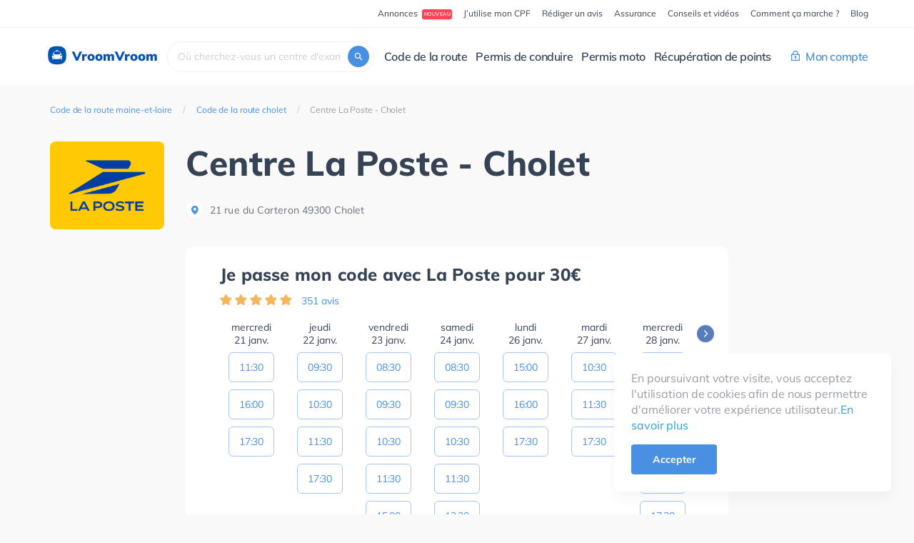

--- FILE ---
content_type: text/html; charset=utf-8
request_url: https://www.vroomvroom.fr/centres-code-de-la-route/maine-et-loire/cholet/centre-la-poste-cholet
body_size: 15430
content:
<!DOCTYPE html><html class="webp" lang="fr"><head><link href="//pagead2.googlesyndication.com" rel="preconnect" /><link href="//www.googletagmanager.com" rel="preconnect" /><meta content="text/html; charset=utf-8" http-equiv="Content-Type" /><meta content="width=device-width, initial-scale=1.0" name="viewport" /><meta content="DPR, Viewport-Width, Width" http-equiv="Accept-CH" /><title>Code de la route à Cholet - Centre La Poste - Cholet - Vroomvroom.fr</title><meta content="t-1-JJCtEd7_MaZpIWgpflGQbxcIAkfVs-G4KUXlpAA" name="google-site-verification" /><meta content="Inscription à l’examen du code de la route à Cholet (49) au Centre La Poste - Cholet. Réservez votre session pour 30€." name="description" /><meta content="Inscription à l’examen du code de la route à Cholet (49) au Centre La Poste - Cholet. Réservez votre session pour 30€." property="og:description" /><meta content="Code de la route à Cholet - Centre La Poste - Cholet - Vroomvroom.fr" property="og:title" /><meta content="690361834" property="fb:admins" /><meta content="fr_FR" property="og:locale" /><meta content="VroomVroom" property="og:site_name" /><meta content="vroomvroom.fr" property="og:url" /><meta content="website" property="og:type" /><meta content="https://www.vroomvroom.fr/assets/vroomvroom-logo-69827fbdd4ff07598c1a92becba193ef7a489a464182df5f1f63ff676ca3d0c1.png" property="og:image" /><meta content="https://www.vroomvroom.fr/assets/vroomvroom-logo-69827fbdd4ff07598c1a92becba193ef7a489a464182df5f1f63ff676ca3d0c1.png" property="og:image:secure_url" /><meta content="400" property="og:image:width" /><meta content="400" property="og:image:height" /><meta content="summary" name="twitter:card" /><meta content="VroomVroom.fr met à disposition des candidats au permis de conduire les taux de réussite, les avis authentiques de candidats et les prix des auto-écoles de France." name="twitter:description" /><meta content="VroomVroom.fr" name="twitter:title" /><meta content="https://www.vroomvroom.fr/assets/vroomvroom-logo-69827fbdd4ff07598c1a92becba193ef7a489a464182df5f1f63ff676ca3d0c1.png" name="twitter:image" /><meta content="c087e0fc9b1fdea2326e8a6cb3dde211" name="verification" /><link href="https://www.vroomvroom.fr/centres-code-de-la-route/maine-et-loire/cholet/centre-la-poste-cholet" rel="canonical" /><!--Organization schema--><script type="application/ld+json"> { "@context": "http://schema.org","@type": "Organization","url": "https://www.vroomvroom.fr","description": "VroomVroom.fr met à disposition des candidats au permis de conduire les taux de réussite, les avis authentiques de candidats et les prix des auto-écoles de France.","logo": "https://www.vroomvroom.fr/assets/images/vroomvroom-logo.png","name": "VroomVroom.fr","sameAs": [ "https://www.facebook.com/VroomVroom.fr/",  "https://twitter.com/vroomvroomfr", "https://www.instagram.com/vroomvroom.fr/",  "https://www.linkedin.com/company/vroomvroom.fr/", "https://www.pinterest.de/vroomvroomfrr/"],"contactPoint": {  "@type": "ContactPoint",  "contactType": "Customer service",  "areaServed": "FR",  "availableLanguage": "French",  "email": "contact@vroomvroom.fr",  "url": "https://www.vroomvroom.fr" }}</script><!--Web page schema--><script type="application/ld+json">{"@context": "http://schema.org","@type": "WebPage","description":"VroomVroom.fr est le premier comparateur d'auto-écoles en France. Nous mettons à disposition des candidats au permis de conduire les taux de réussite, les avis authentiques de candidats et les prix de toutes les auto-écoles de France.","headline": "VroomVroom.fr - Le comparateur d'auto-écoles","inLanguage": "fr","mainEntityOfPage": "https://www.vroomvroom.fr","url": "https://www.vroomvroom.fr","name": "VroomVroom.fr - Le comparateur d'auto-écoles","author": {"@type": "Organization","@id": "https://www.vroomvroom.fr","name": "VroomVroom.fr","logo": "https://www.vroomvroom.fr/assets/images/vroomvroom-logo.png"},"copyrightHolder": {"@type": "Organization","@id": "https://www.vroomvroom.fr","name": "https://www.vroomvroom.fr","logo": "https://www.vroomvroom.fr/assets/images/vroomvroom-logo.png"},"image": {"@type": "ImageObject","url": "https://www.vroomvroom.fr/assets/images/vroomvroom-logo.png"}}</script><link as="font" crossorigin="" href="https://www.vroomvroom.fr/assets/Muli-normal-400-latin-559a79dfc55855934e68eae72c755fb1e381e5628cbf2928354ccb871e79beb9.woff2" rel="preload" type="font/woff2" /><link as="font" crossorigin="" href="https://www.vroomvroom.fr/assets/Muli-normal-600-latin-bbf725af901c16b2cae1d7975ef1d333a8ccccf2bea304aa738ff26640b42d30.woff2" rel="preload" type="font/woff2" /><link as="font" crossorigin="" href="https://www.vroomvroom.fr/assets/Muli-normal-700-latin-ecdc1a24a0a56f42da0ee128d4c2e35235ef86acfbf98aab933aeb9cc5813bed.woff2" rel="preload" type="font/woff2" /><link as="font" crossorigin="" href="https://www.vroomvroom.fr/assets/Muli-normal-800-latin-5db60688d7385f16ff4dee512e107cdd9ac5c45677d6a568f1fe5146f125b8d3.woff2" rel="preload" type="font/woff2" /><link as="font" crossorigin="" href="https://www.vroomvroom.fr/assets/Muli-normal-900-latin-e6600dc3d4a01ea1e1f10f82d3046b4995142fa6c8d5e8564b0c3674f02fd85b.woff2" rel="preload" type="font/woff2" /><link rel="stylesheet" media="all" href="/assets/application-ee31e724a0673841f2e2291fd27a7b260c707c9abc332989972233e6c9e6e33b.css" /><script src="/assets/v2/application_light-f7838f2549b9a85be6760ef8dad6c4834de920422e09c40bed36fac2b96b0b61.js" defer="defer"></script><script src="/assets/slick.min-69971480b145fa30e8c9669f335e9ef72b7ffd2d4d9b3adc6b302cabb9d63be5.js" defer="defer"></script><link rel="stylesheet" media="all" href="/assets/v2/exam_center/exam_center_theory-395dd0987e54edc592ef8de7dacaeca6ef6ea91e591b6f72eda2a4f71ed34d5a.css" /><script src="/packs/js/runtime-b7a81993cd87cd598b60.js" data-turbolinks-track="reload" defer="defer"></script>
<script src="/packs/js/forms-456c6fd3c20a7a43fde7.js" data-turbolinks-track="reload" defer="defer"></script>
<script src="/packs/js/dates-79bdc90abc13996b0703.js" data-turbolinks-track="reload" defer="defer"></script>
<script src="/packs/js/lodash-efc021f5da77712f4d26.js" data-turbolinks-track="reload" defer="defer"></script>
<script src="/packs/js/mobx-c174c47b744c55a0a4f5.js" data-turbolinks-track="reload" defer="defer"></script>
<script src="/packs/js/react-efcfdeb56ab8385cc0aa.js" data-turbolinks-track="reload" defer="defer"></script>
<script src="/packs/js/8711-732b254902f1ff400629.js" data-turbolinks-track="reload" defer="defer"></script>
<script src="/packs/js/85-c672b73001538e921766.js" data-turbolinks-track="reload" defer="defer"></script>
<script src="/packs/js/6185-bf564e7c5e21bcb573f3.js" data-turbolinks-track="reload" defer="defer"></script>
<script src="/packs/js/7766-70b03ec3f485523d1fd3.js" data-turbolinks-track="reload" defer="defer"></script>
<script src="/packs/js/7886-8ced190284f99632ed51.js" data-turbolinks-track="reload" defer="defer"></script>
<script src="/packs/js/9296-7334c23146a38e5b131c.js" data-turbolinks-track="reload" defer="defer"></script>
<script src="/packs/js/8563-a1c43c7402a35a26279f.js" data-turbolinks-track="reload" defer="defer"></script>
<script src="/packs/js/bookingFormEntry-b529cd0110c83c7b169a.js" data-turbolinks-track="reload" defer="defer"></script>
<script src="/packs/js/FAQAccordionExamCenters-8af9ec894c5a8aee5f4d.js" data-turbolinks-track="reload" defer="defer"></script>
<script src="/packs/js/1431-70f157f19168bef58508.js" data-turbolinks-track="reload" defer="defer"></script>
<script src="/packs/js/ReviewToolbar-ecb03657942e082dd205.js" data-turbolinks-track="reload" defer="defer"></script><meta name="csrf-param" content="authenticity_token" />
<meta name="csrf-token" content="+lmC4lYEo3Ek5MGFQsF67GdVfAtVvR12yz0yg+lm6jDvA3H9PCArdtMO4mxd5YYSB/t7aO+eR7iCU5Uc3gy60Q==" /><link rel="shortcut icon" type="image/x-icon" href="/assets/favicon-0e43cb91ac1529cb4baa57405a6e90d7eb4b304dd7ebffb7d405461408755bee.ico" /></head><body><div class="vv-iubenda-cs-banner" id="cookies-banner"><div class="vv-iubenda-cs-banner__content">En poursuivant votre visite, vous acceptez l'utilisation de cookies afin de nous permettre d'améliorer votre expérience utilisateur.<a class="personal-data-link" href="/a-propos/donnees-personnelles">En savoir plus</a></div><button name="button" type="submit" class="vv-ui-button-fill-primary hidden-xs" id="accept-cookies-btn">Accepter</button><button name="button" type="submit" class="close vv-iubenda-cs-banner__accept visible-xs" id="accept-cookies-close">&times;</button></div><div><div id="main-container"><div class="vv-nav-mobile"><a class="vv-nav-logo" href="/"><img style="display: initial" alt="VroomVroom Logo" width="32" height="32" src="/assets/vroomvroomlogo-be473bf6ebdef679414d126f2feb673a1a37bdf0cc5f28b9c78251bf4af14999.svg" />&nbsp;VroomVroom</a><button aria-label="Ouvrir le menu" class="vv-nav-open" id="js-vv-nav-open" type="button"><span class="vv-icon-bar icon-bar"></span><span class="vv-icon-bar icon-bar"></span><span class="vv-icon-bar icon-bar"></span></button></div><div class="vv-nav-wrap" id="js-vv-nav"><div class="vv-nav"><button class="vv-nav-close" id="js-vv-nav-close"><svg xmlns="http://www.w3.org/2000/svg" width="16" height="16" viewbox="0 0 16 16">
  <path fill="#FFFFFF" fill-rule="evenodd" d="M8 0c4.418 0 8 3.582 8 8s-3.582 8-8 8-8-3.582-8-8 3.582-8 8-8zM5.297 4.889c-.192.053-.339.206-.385.4-.046.193.017.396.164.53L7.313 7.97l-2.237 2.153c-.147.133-.21.336-.164.53.046.193.193.346.385.4.191.052.397-.003.536-.145l2.25-2.182 2.07 2.153c.133.147.336.21.53.164.193-.046.346-.193.4-.385.052-.191-.003-.396-.145-.535L8.855 7.942l2.083-2.182c.164-.206.158-.5-.014-.698-.213-.213-.558-.213-.771 0l-2.07 2.153-2.25-2.182c-.14-.142-.345-.198-.536-.144z"></path>
</svg></button><button class="vv-nav-main__return" id="js-vv-nav-return">← Menu principal</button><div class="vv-nav-top"><div class="vv-container"><nav><ul class="vv-nav-top__list"><li class="vv-nav-top__list-item"><a class="vv-nav__promo-badge-link" href="/annonces"><span class="vv-nav__promo-badge-text">Annonces</span><span class="vv-nav__promo-badge">Nouveau</span></a></li><li class="vv-nav-top__list-item"><a href="/financement-cpf-permis-de-conduire">J’utilise mon CPF</a></li><li class="vv-nav-top__list-item"><a href="/avis">Rédiger un avis</a></li><li class="vv-nav-top__list-item"><a href="/assurance">Assurance</a></li><li class="vv-nav-top__list-item"><a href="/a-propos/conseils-et-videos">Conseils et vidéos</a></li><li class="vv-nav-top__list-item"><a href="/a-propos/comment-ca-marche">Comment ça marche ?</a></li><li class="vv-nav-top__list-item"><a href="https://blog.vroomvroom.fr" rel="noopener noreferrer" target="_blank">Blog</a></li></ul></nav></div></div><div class="vv-nav-main"><div class="vv-container"><nav class="vv-nav-main__nav"><a class="vv-nav-logo" href="/"><img style="display: initial" alt="VroomVroom Logo" width="32" height="32" src="/assets/vroomvroomlogo-be473bf6ebdef679414d126f2feb673a1a37bdf0cc5f28b9c78251bf4af14999.svg" />&nbsp;VroomVroom</a><form class="vv-nav-form"><span class="vv-nav-form__icon"><svg xmlns="http://www.w3.org/2000/svg" viewbox="0 0 24 24" class="vv-nav-form__icon-img"><path fill="#354354" class="svg-search-icon" d="M18.894 17.616l-3.912-3.875a5.543 5.543 0 00.993-3.992c-.35-2.506-2.394-4.487-4.933-4.72-3.445-.35-6.364 2.564-6.013 6.031.233 2.506 2.218 4.575 4.728 4.924a5.569 5.569 0 004-.99l3.882 3.875a.424.424 0 00.613 0l.613-.612a.488.488 0 00.029-.641zM6.75 10.506a3.771 3.771 0 013.765-3.758 3.771 3.771 0 013.766 3.758 3.771 3.771 0 01-3.766 3.76 3.753 3.753 0 01-3.765-3.76z"></path></svg>
</span><input class="vv-nav-form__input" id="search-box-exam-center" placeholder="Où cherchez-vous un centre d&#39;examen ?" type="text" value="" /></form><div class="vv-nav-main__links" id="js-main-nav-links"><ul class="vv-nav-main__list"><li class="vv-nav-main__list-item"><button class="vv-nav-main__list-item-title">Code de la route</button><div class="vv-nav-main__dropdown-content"><div class="vv-container"><div class="vv-nav-main__dropdown-title">Code de la route</div><div class="vv-nav__row"><div class="vv-nav__col"><a class="vv-nav__col-extensive-link" href="/produits/code-en-ligne"><div class="vv-nav__col-title">Je révise l’examen du code de la route</div><div class="vv-nav__col-description">Depuis chez moi, sur mon ordinateur ou téléphone!</div><div class="vv-nav__col-action"><div class="vv-nav__col-action-image vv-nav__col-action-image--products"></div><div class="vv-nav__col-action-title">Je commence à réviser</div></div></a></div><div class="vv-nav__col"><a class="vv-nav__col-extensive-link" href="/code-de-la-route"><div class="vv-nav__col-title">Je m’inscris à l’examen du code de la route</div><div class="vv-nav__col-description">Dans l’un des 3737 centres d’examen, partout en France</div><div class="vv-nav__col-action"><div class="vv-nav__col-action-image vv-nav__col-action-image--exam"></div><div class="vv-nav__col-action-title">Je réserve mon examen</div></div></a></div><div class="vv-nav__col"><div class="vv-nav__col-row"><div class="vv-nav__col-title vv-nav__col-title--small">Passez l’examen dans l’un des centres de nos partenaires, agréé par l’État</div><div class="vv-nav__col-exam-centers"><a class="vv-nav__col-exam-centers-item" href="/centre-code-de-la-route/codengo"><img src=/assets/exam-centers/logo-codengo-vector-dfdd66bfc738017ef648bff733b50c522370357055bcef27c38c679273ba71ed.svg class="" alt="Codengo logo" loading="lazy" /></a><a class="vv-nav__col-exam-centers-item" href="/centre-code-de-la-route/dekra"><img src=/assets/exam-centers/logo-dekra-vector-9803b17a900796e9e0bbce23197aff57a9112acc93921a6ce90978e699e29f28.svg class="" alt="Dekra logo" loading="lazy" /></a><a class="vv-nav__col-exam-centers-item" href="/centre-code-de-la-route/la-poste"><picture>
        <source type='image/webp' srcset="/assets/exam-centers/logo-la-poste-vector-no-bg-04273c1b6daeeabc58b389f66a25ff142012cba1e34a0b0a78957a905e76360a.webp">
        <source type='image/png' srcset="/assets/exam-centers/logo-la-poste-vector-no-bg-04273c1b6daeeabc58b389f66a25ff142012cba1e34a0b0a78957a905e76360a.png">
        <img src=/assets/exam-centers/logo-la-poste-vector-no-bg-04273c1b6daeeabc58b389f66a25ff142012cba1e34a0b0a78957a905e76360a.webp class="" alt="La Poste logo"  />
      </picture></a><a class="vv-nav__col-exam-centers-item" href="/centre-code-de-la-route/sgs"><img src=/assets/exam-centers/logo-sgs-vector-5161e18110ae6380348c1e89987e0171d2406b2a858aad32096c9441ab212cff.svg class="" alt="ObjectifCode logo" loading="lazy" /></a></div></div><div class="vv-nav__col-row"><div class="vv-nav__col-title vv-nav__col-title--small">Trouvez un examen dans les principales villes</div><div class="vv-nav__row"><div class="vv-nav__city-col"><div class="vv-nav__col-link-wrap"><a class="vv-nav__col-link" href="/centres-code-de-la-route/paris/paris">Paris</a></div><div class="vv-nav__col-link-wrap"><a class="vv-nav__col-link" href="/centres-code-de-la-route/bouches-du-rhone/marseille">Marseille</a></div><div class="vv-nav__col-link-wrap"><a class="vv-nav__col-link" href="/centres-code-de-la-route/gironde/bordeaux">Bordeaux</a></div><div class="vv-nav__col-link-wrap"><a class="vv-nav__col-link" href="/centres-code-de-la-route/nord/lille">Lille</a></div></div><div class="vv-nav__city-col"><div class="vv-nav__col-link-wrap"><a class="vv-nav__col-link" href="/centres-code-de-la-route/bas-rhin/strasbourg">Strasbourg</a></div><div class="vv-nav__col-link-wrap"><a class="vv-nav__col-link" href="/centres-code-de-la-route/rhone/lyon">Lyon</a></div><div class="vv-nav__col-link-wrap"><a class="vv-nav__col-link" href="/centres-code-de-la-route/alpes-maritimes/nice">Nice</a></div><div class="vv-nav__col-link-wrap"><a class="vv-nav__col-link" href="/centres-code-de-la-route/haute-garonne/toulouse">Toulouse</a></div></div><div class="vv-nav__city-col"><div class="vv-nav__col-link-wrap"><a class="vv-nav__col-link" href="/centres-code-de-la-route/herault/montpellier">Montpellier</a></div><div class="vv-nav__col-link-wrap"><a class="vv-nav__col-link" href="/centres-code-de-la-route/isere/grenoble">Grenoble</a></div></div></div></div></div></div></div></div></li><li class="vv-nav-main__list-item"><button class="vv-nav-main__list-item-title">Permis de conduire</button><div class="vv-nav-main__dropdown-content"><div class="vv-container"><div class="vv-nav-main__dropdown-title">Permis de conduire</div><div class="vv-nav__row"><div class="vv-nav__col"><div class="vv-nav__col-row"><a class="vv-nav__col-extensive-link" href="/#search-box"><div class="vv-nav__col-title">Je trouve mon auto-école</div><div class="vv-nav__col-description">Près de chez moi, en fonction de mes critères</div><div class="vv-nav__col-action"><div class="vv-nav__col-action-image vv-nav__col-action-image--driving-school"></div><div class="vv-nav__col-action-title">Trouver mon auto-école</div></div></a></div><div class="vv-nav__col-row"><div class="vv-nav__col-title vv-nav__col-title--small">Vous pouvez aussi :</div><div class="vv-nav__col-link-wrap"><a class="vv-nav__col-link">Réserver votre évaluation de départ<span class="vv-nav__promo-badge">BIENTÔT</span></a></div><div class="vv-nav__col-link-wrap"><a class="vv-nav__col-link" href="/avis">Laisser un avis</a></div><div class="vv-nav__col-link-wrap"><a class="vv-nav__col-link">Trouver un stage post-permis<span class="vv-nav__promo-badge">BIENTÔT</span></a></div></div></div><div class="vv-nav__col"><div class="vv-nav__col-row"><div class="vv-nav__col-title vv-nav__col-title--mobile-big">Conseils & Vidéos</div><div class="vv-nav__col-title vv-nav__col-title--small">Le prix du permis</div><div class="vv-nav__col-link-wrap"><a class="vv-nav__col-link" href="/a-propos/prix-permis-de-conduire">Le prix du permis de conduire</a></div><div class="vv-nav__col-link-wrap"><a class="vv-nav__col-link" href="/a-propos/comment-payer-son-permis-de-conduire">Comment payer son permis de conduire ?</a></div><div class="vv-nav__col-link-wrap"><a class="vv-nav__col-link" href="/a-propos/garantie-financiere-auto-ecole">La garantie financière</a></div></div><div class="vv-nav__col-row"><div class="vv-nav__col-title vv-nav__col-title--small">Conduite</div><div class="vv-nav__col-link-wrap"><a class="vv-nav__col-link" href="/a-propos/les-cours-de-conduite">Les cours de conduite</a></div><div class="vv-nav__col-link-wrap"><a class="vv-nav__col-link" href="/a-propos/conduite-accompagnee">La conduite accompagnée</a></div><div class="vv-nav__col-link-wrap"><a class="vv-nav__col-link" href="/a-propos/simulateur-conduite">Le simulateur de conduite</a></div><div class="vv-nav__col-link-wrap"><a class="vv-nav__col-link" href="/a-propos/label-de-qualite-auto-ecole">Label de qualité auto-écoles</a></div></div><div class="vv-nav__col-row"><div class="vv-nav__col-title vv-nav__col-title--small">L’examen</div><div class="vv-nav__col-link-wrap"><a class="vv-nav__col-link" href="/a-propos/places-examen">Les places d’examen</a></div><div class="vv-nav__col-link-wrap"><a class="vv-nav__col-link" href="/a-propos/temps-attente-permis-de-conduire">Combien de temps d’attente pour passer le permis ?</a></div><div class="vv-nav__col-link-wrap"><a class="vv-nav__col-link" href="/a-propos/examen-conduite-permis">L’épreuve pratique du permis</a></div></div></div><div class="vv-nav__col"><div class="vv-nav__col-row"><div class="vv-nav__col-title vv-mobile-hidden">&nbsp;</div><div class="vv-nav__col-title vv-nav__col-title--small">Code de la route</div><div class="vv-nav__col-link-wrap"><a class="vv-nav__col-link" href="/a-propos/les-cours-de-code">Les cours de code</a></div><div class="vv-nav__col-link-wrap"><a class="vv-nav__col-link" href="/a-propos/inscripton-examen-code-de-la-route">Inscription à l’examen du code de la route</a></div><div class="vv-nav__col-link-wrap"><a class="vv-nav__col-link" href="/a-propos/code-de-la-route">L’examen du code de la route</a></div></div><div class="vv-nav__col-row"><div class="vv-nav__col-title vv-nav__col-title--small">Candidat libre</div><div class="vv-nav__col-link-wrap"><a class="vv-nav__col-link" href="/a-propos/code-de-la-route-candidat-libre">Le code de la route en candidat libre</a></div><div class="vv-nav__col-link-wrap"><a class="vv-nav__col-link" href="/a-propos/permis-de-conduire-candidat-libre">Passer son permis de conduire en candidat libre</a></div><div class="vv-nav__col-link-wrap"><a class="vv-nav__col-link" href="/a-propos/taux-de-reussite-candidat-libre">Taux de réussite en candidat libre</a></div></div></div></div></div></div></li><li class="vv-nav-main__list-item"><button class="vv-nav-main__list-item-title">Permis moto</button><div class="vv-nav-main__dropdown-content"><div class="vv-container"><div class="vv-nav-main__dropdown-title">Permis moto</div><div class="vv-nav__row"><div class="vv-nav__col"><div class="vv-nav__col-row"><a class="vv-nav__col-extensive-link" href="/#search-box"><div class="vv-nav__col-title">Je trouve ma moto-école</div><div class="vv-nav__col-description">Près de chez moi, en fonction de mes critères</div><div class="vv-nav__col-action"><div class="vv-nav__col-action-image vv-nav__col-action-image--moto-school"></div><div class="vv-nav__col-action-title">Trouver ma moto-école</div></div></a></div><div class="vv-nav__col-row"><div class="vv-nav__col-title vv-nav__col-title--small">Vous pouvez aussi :</div><div class="vv-nav__col-link-wrap"><a class="vv-nav__col-link" href="/code-de-la-route">Réserver votre examen du code moto (ETM)</a></div></div></div><div class="vv-nav__col vv-nav__col--big"><div class="vv-nav__col-row"><a class="vv-nav__col-link vv-nav__col-link--section"><div class="vv-nav__col-title vv-nav__col-title--mobile-big">Je passe mon<br />Permis AM (BSR)<span class="vv-nav__promo-badge">BIENTÔT</span></div>Pour pouvoir conduire des cyclomoteurs (motocyclettes de moins de 50 cm³) et des voiturettes (quadricycles légers), dès 14 ans.</a></div><div class="vv-nav__col-row"><a class="vv-nav__col-link vv-nav__col-link--section"><div class="vv-nav__col-title vv-nav__col-title--mobile-big">Je passe ma formation<br />125 cm³<span class="vv-nav__promo-badge">BIENTÔT</span></div>Formation de 7 heures, obligatoire pour pouvoir conduire un scooter ou une moto d’une cylindré de 125 cm³. Elle est exclusivement réservée aux titulaires du permis B depuis au minimum 2 ans.</a></div></div></div></div></div></li><li class="vv-nav-main__list-item"><a class="vv-nav-main__list-item-title" href="/stage-recuperation-de-points">Récupération de points</a></li></ul><div class="vv-nav-main__login"><button class="vv-nav-main__list-item-title"><svg xmlns="http://www.w3.org/2000/svg" width="16" height="16" class="vv-nav-main__login-icon"><path d="M2 4.667V4c0-2.21 1.79-4 4-4s4 1.79 4 4v.667h1.333c.369 0 .667.298.667.666v8a.666.666 0 01-.667.667H.667A.666.666 0 010 13.333v-8c0-.368.298-.666.667-.666H2zM10.667 6H1.333v6.667h9.334V6zM5.333 9.821a1.332 1.332 0 111.334.001v1.511H5.333V9.821zm-2-5.154h5.334V4a2.667 2.667 0 10-5.334 0v.667z"></path></svg>
Mon compte</button><div class="vv-nav-main__dropdown-content"><div class="vv-container"><div class="vv-nav-main__dropdown-title">Mon compte</div><div class="vv-nav__row vv-nav__row--space-around"><div class="vv-nav__col vv-nav__col--half"><div class="vv-nav__login-image-wrap"><img alt="Espace Pro Image" height="156px" loading="lazy" src="/assets/navigation/illustration-espace-pro-cfe529613bd21f831750a830798acbc304c07e45eae87c75f4b412f94492eaf5.svg" width="256px" /></div><div class="vv-nav__col-title vv-nav__col-title--mobile-big">Vous êtes gérant ou salarié d’une auto&#8209;école</div><div class="vv-nav__col-description">Connectez vous à votre Espace Pro pour gérer la page de votre agence, gagner en visibilité et attirer davantage d’élèves.</div><a class="vv-nav__login-link" href="/users/sign_in">Accéder à mon Espace Pro</a></div><div class="vv-nav__col vv-nav__col--half"><div class="vv-nav__login-image-wrap"><img alt="Espace élève Image" height="156px" loading="lazy" src="/assets/navigation/illustration-espace-eleve-bbbece1e444cab8ca75c9d99bd60dce2ecd8debbdbe1f8faf0b32c936085ba18.svg" width="256px" /></div><div class="vv-nav__col-title vv-nav__col-title--mobile-big">Vous êtes un élève inscrit au code de la route ou à l’auto&#8209;école</div><div class="vv-nav__col-description">Connectez vous à votre Espace élève, réservez votre examen du code de la route</div><a class="vv-nav__login-link" href="/student">Accéder à mon Espace élève</a></div></div></div></div></div></div></nav></div></div></div></div><script type='application/ld+json'>{"@context":"http://schema.org","@type":"BreadcrumbList","itemListElement":[{"@type":"ListItem","position":"1","item":{"@type":"WebPage","@id":"/centres-code-de-la-route/maine-et-loire","name":"Code de la route maine-et-loire"}},{"@type":"ListItem","position":"2","item":{"@type":"WebPage","@id":"/centres-code-de-la-route/maine-et-loire/cholet","name":"Code de la route cholet"}},{"@type":"ListItem","position":"3","item":{"@type":"WebPage","@id":"/centres-code-de-la-route/maine-et-loire/cholet/centre-la-poste-cholet","name":"Centre La Poste - Cholet"}}]}</script><script type='application/ld+json'>{"@context":"http://schema.org","@type":"LocalBusiness","knowsLanguage":"French","image":"https://www.vroomvroom.fr/assets/exam-centers/logo_laposte-c3f95b992fe6721259958ab0ce3c6c8a08c43b372c215e430be050019ba4c13a.png","name":"Centre La Poste - Cholet","priceRange":"30-30","address":{"@type":"PostalAddress","addressLocality":"Cholet","streetAddress":"21 rue du Carteron","postalCode":"49300","addressCountry":{"@type":"Country","name":"France"}},"aggregateRating":{"@type":"AggregateRating","ratingValue":4.66,"reviewCount":351,"bestRating":"5"},"review":[{"@type":"Review","author":{"@type":"Person","name":"Youssef  E."},"datePublished":"2026-01-18","reviewRating":{"@type":"Rating","worstRating":"1","ratingValue":5,"bestRating":"5"},"reviewBody":"Thyuuuuujhyhhgyggghhyhgyjgjgjgujgjhhgggdhbchungjbg"},{"@type":"Review","author":{"@type":"Person","name":"Maïa C."},"datePublished":"2025-11-22","reviewRating":{"@type":"Rating","worstRating":"1","ratingValue":4,"bestRating":"5"},"reviewBody":"J’ai été très bien accueilli et très bien accompagné lors du passage de mon code !"},{"@type":"Review","author":{"@type":"Person","name":"Younes L."},"datePublished":"2025-10-12","reviewRating":{"@type":"Rating","worstRating":"1","ratingValue":4,"bestRating":"5"},"reviewBody":"Bien organisé matériel adapté examinateur de qualité"},{"@type":"Review","author":{"@type":"Person","name":"Romain B."},"datePublished":"2025-10-11","reviewRating":{"@type":"Rating","worstRating":"1","ratingValue":5,"bestRating":"5"},"reviewBody":"Très bonne organisation, matériel de qualité, tout s\u0026#39;est parfaitement déroulé."},{"@type":"Review","author":{"@type":"Person","name":"Lucas C."},"datePublished":"2025-10-05","reviewRating":{"@type":"Rating","worstRating":"1","ratingValue":4,"bestRating":"5"},"reviewBody":"Bien accueilli locaux correct personnel professionnel"},{"@type":"Review","author":{"@type":"Person","name":"Alessia G."},"datePublished":"2025-08-31","reviewRating":{"@type":"Rating","worstRating":"1","ratingValue":4,"bestRating":"5"},"reviewBody":"Très bien rapide efficace les tablettes trop bonnes idée"},{"@type":"Review","author":{"@type":"Person","name":"Alix M."},"datePublished":"2025-08-30","reviewRating":{"@type":"Rating","worstRating":"1","ratingValue":5,"bestRating":"5"},"reviewBody":"Bonne organisation et examen ponctuel les personnes m\u0026#39;ayant accueilli étaient sympathiques."},{"@type":"Review","author":{"@type":"Person","name":"Marwa E."},"datePublished":"2025-08-29","reviewRating":{"@type":"Rating","worstRating":"1","ratingValue":5,"bestRating":"5"},"reviewBody":"Très sympa, la madame m’a reçu en gentillesse et elle nous a bien expliqué les consignes"},{"@type":"Review","author":{"@type":"Person","name":"Océane D."},"datePublished":"2025-08-23","reviewRating":{"@type":"Rating","worstRating":"1","ratingValue":5,"bestRating":"5"},"reviewBody":"Très bien reçu, tablette moderne pour passer l\u0026#39;examen en toute facilité"},{"@type":"Review","author":{"@type":"Person","name":"Doro joackim N."},"datePublished":"2025-08-12","reviewRating":{"@type":"Rating","worstRating":"1","ratingValue":5,"bestRating":"5"},"reviewBody":"L’examen s’est très bien passé, on a été bien accueilli"},{"@type":"Review","author":{"@type":"Person","name":"Theo C."},"datePublished":"2025-08-09","reviewRating":{"@type":"Rating","worstRating":"1","ratingValue":5,"bestRating":"5"},"reviewBody":"Endroit calme ou l’on peut ce concentrer car nous avons chacun nos tablettes"},{"@type":"Review","author":{"@type":"Person","name":"Heba riham E."},"datePublished":"2025-07-30","reviewRating":{"@type":"Rating","worstRating":"1","ratingValue":5,"bestRating":"5"},"reviewBody":"Lorsque nous sommes arrivés, une femme très joviale nous a accueillis, ce qui était très rassurant et assez rare lors d’un examen. Une fois installés sur les sièges qui nous étaient attribués, on nous a expliqué le déroulement de l’épreuve.\nDe plus, le matériel était idéal pour un examen comme le code. Le casque et la tablette nous permettaient de nous concentrer à 100 % sur notre examen, en évitant les distractions extérieures.\nJe recommanderais ce centre d\u0026#39;examen à mon entourage !"},{"@type":"Review","author":{"@type":"Person","name":"Clara C."},"datePublished":"2025-07-24","reviewRating":{"@type":"Rating","worstRating":"1","ratingValue":4,"bestRating":"5"},"reviewBody":"J’ai passer mon code mercredi tout c’est bien passer j’ai été très bien accueilli"},{"@type":"Review","author":{"@type":"Person","name":"Maxime S."},"datePublished":"2025-07-16","reviewRating":{"@type":"Rating","worstRating":"1","ratingValue":5,"bestRating":"5"},"reviewBody":"Tout était très bien, les tablettes étaient fonctionnelles, les casques également. Et en plus ce cela l’examinateur était très gentil."},{"@type":"Review","author":{"@type":"Person","name":"Emir K."},"datePublished":"2025-07-06","reviewRating":{"@type":"Rating","worstRating":"1","ratingValue":5,"bestRating":"5"},"reviewBody":"Personnel accueillant, rapide,résultats rapide,matériel en bon etat"},{"@type":"Review","author":{"@type":"Person","name":"William E."},"datePublished":"2025-07-03","reviewRating":{"@type":"Rating","worstRating":"1","ratingValue":5,"bestRating":"5"},"reviewBody":"L’examen du codie ses super bien dérouler j’espère avoir le code"},{"@type":"Review","author":{"@type":"Person","name":"Lenny M."},"datePublished":"2025-06-24","reviewRating":{"@type":"Rating","worstRating":"1","ratingValue":3,"bestRating":"5"},"reviewBody":"c’est excellent, tout comme l’accueil et l’explication"},{"@type":"Review","author":{"@type":"Person","name":"Armand M."},"datePublished":"2025-06-22","reviewRating":{"@type":"Rating","worstRating":"1","ratingValue":5,"bestRating":"5"},"reviewBody":"Très bon accueil. Salle climatisée, en période de canicule cela est très appréciable"},{"@type":"Review","author":{"@type":"Person","name":"Maeron R."},"datePublished":"2025-06-22","reviewRating":{"@type":"Rating","worstRating":"1","ratingValue":4,"bestRating":"5"},"reviewBody":"Très bon accueil au sein de l’établissement, personnel agréable"},{"@type":"Review","author":{"@type":"Person","name":"Antoine R."},"datePublished":"2025-06-20","reviewRating":{"@type":"Rating","worstRating":"1","ratingValue":5,"bestRating":"5"},"reviewBody":"Très bon accueil\nExplication très bien\nEt facilité d\u0026#39;examen"},{"@type":"Review","author":{"@type":"Person","name":"Amine E."},"datePublished":"2025-06-20","reviewRating":{"@type":"Rating","worstRating":"1","ratingValue":5,"bestRating":"5"},"reviewBody":"j’espère que je l’ai réussi merci bien en tous cas"},{"@type":"Review","author":{"@type":"Person","name":" louison C."},"datePublished":"2025-06-15","reviewRating":{"@type":"Rating","worstRating":"1","ratingValue":5,"bestRating":"5"},"reviewBody":"Yfzgwjdhdidvdudvwud kwvdudjdjd djdvdjdjdjdjdjdjdjdjd"},{"@type":"Review","author":{"@type":"Person","name":"Mathieu D."},"datePublished":"2025-06-13","reviewRating":{"@type":"Rating","worstRating":"1","ratingValue":5,"bestRating":"5"},"reviewBody":"Accueil au top. La personne en charge de l’accueil est très sympathique"},{"@type":"Review","author":{"@type":"Person","name":"Sana C."},"datePublished":"2025-06-07","reviewRating":{"@type":"Rating","worstRating":"1","ratingValue":5,"bestRating":"5"},"reviewBody":"Très bonne accueil merci beaucoup, bon matériel et bonne explication merci"},{"@type":"Review","author":{"@type":"Person","name":"Stephane S."},"datePublished":"2025-05-26","reviewRating":{"@type":"Rating","worstRating":"1","ratingValue":5,"bestRating":"5"},"reviewBody":"très bien rien a dire de particulier tout était correct"},{"@type":"Review","author":{"@type":"Person","name":"Dara L."},"datePublished":"2025-05-24","reviewRating":{"@type":"Rating","worstRating":"1","ratingValue":5,"bestRating":"5"},"reviewBody":"Bon accueil, les explications étaient très claires. La salle était propre et le matériel en très bon état."},{"@type":"Review","author":{"@type":"Person","name":"Titouan M."},"datePublished":"2025-05-16","reviewRating":{"@type":"Rating","worstRating":"1","ratingValue":5,"bestRating":"5"},"reviewBody":"Trop bonne structure et bon surveillance avec qui ont peut être pour qu’elle nous rassure avec le début de l’examen"},{"@type":"Review","author":{"@type":"Person","name":"Joël  V."},"datePublished":"2025-05-07","reviewRating":{"@type":"Rating","worstRating":"1","ratingValue":5,"bestRating":"5"},"reviewBody":"Très bon accueil. Centre facile à trouver. Beaucoup de places de parking. Le personnel prend le temps de bien expliquer. Je recommande ce centre."},{"@type":"Review","author":{"@type":"Person","name":"Cloe F."},"datePublished":"2025-04-27","reviewRating":{"@type":"Rating","worstRating":"1","ratingValue":5,"bestRating":"5"},"reviewBody":"Personnel sympathique et souriant aucun problème. Merci"},{"@type":"Review","author":{"@type":"Person","name":"Camille D."},"datePublished":"2025-04-27","reviewRating":{"@type":"Rating","worstRating":"1","ratingValue":5,"bestRating":"5"},"reviewBody":"Parfait. Merci à la Poste pour hier, la personne qui nous surveillait et expliquait était très gentille et le matériel en bonne état, parfait pour passer le code."}]}</script><section class="container"><div class="vv-exam-center"><!--EXAM_CENTER_BREADCRUMBS--><div class="vv-exam-center__header"><ol class="vv-breadcrumbs"><li class="vv-breadcrumbs__item vv-breadcrumbs__item--big-screen"><a href="/centres-code-de-la-route/maine-et-loire">Code de la route maine-et-loire</a></li><li class="vv-breadcrumbs__item vv-breadcrumbs__item--mobile-visible"><a class="vv-breadcrumbs__item-link" href="/centres-code-de-la-route/maine-et-loire/cholet">Code de la route cholet</a></li><li class="vv-breadcrumbs__item vv-breadcrumbs__item--big-screen"><span>Centre La Poste - Cholet</span></li></ol></div><!--#EXAM_CENTER_BREADCRUMBS--><!--EXAM_CENTER_HERO--><div class="vv-exam-center__content-header"><div class="vv-exam-center__logo"><div data-idSite="249" id="info-poste"></div><picture>
        <source type='image/webp' data-srcset="/assets/exam-centers/logo_laposte-c3f95b992fe6721259958ab0ce3c6c8a08c43b372c215e430be050019ba4c13a.webp">
        <source type='image/png' data-srcset="/assets/exam-centers/logo_laposte-c3f95b992fe6721259958ab0ce3c6c8a08c43b372c215e430be050019ba4c13a.png">
        <img data-src=/assets/exam-centers/logo_laposte-c3f95b992fe6721259958ab0ce3c6c8a08c43b372c215e430be050019ba4c13a.webp class="vv-exam-center__logo-image " alt="Centre La Poste - Cholet logo" loading="lazy" />
      </picture></div><div class="vv-exam-center__info"><h1 class="vv-exam-center__title">Centre La Poste - Cholet</h1><div class="vv-exam-center__adress"><div class="vv-address"><i class="vv-address__icon-container"><svg height="14" width="11" xmlns="http://www.w3.org/2000/svg"><path d="M5.84.846A4.875 4.875 0 0 0 .968 5.744c0 3.384 3.487 6.487 4.564 7.307.18.154.436.154.641 0 1.077-.846 4.539-3.923 4.539-7.307A4.875 4.875 0 0 0 5.84.846zm0 6.923a2.057 2.057 0 0 1-2.052-2.051c0-1.128.924-2.051 2.052-2.051 1.128 0 2.051.923 2.051 2.05A2.057 2.057 0 0 1 5.84 7.77z" fill="#4a90e2"></path></svg></i><address class="vv-address__location"><span>21 rue du Carteron</span> <span>49300</span> <span>Cholet</span></address></div></div></div></div><!--#EXAM_CENTER_HERO--><div class="vv-exam-center__content"><!--EXAM_CENTER_BOOKING_FORM--><div class="vv-booking-form" id="reservation"><div data-average_stars="4.66" data-exam-center="La Poste" data-exam-center-site-id="249" data-exam-center-timezone="Europe/Paris" data-reviews_count="351" id="vv-booking-form__form"></div></div><!--#EXAM_CENTER_BOOKING_FORM--><!--EXAM_CENTER_DESCRIPTION--><div class="vv-exam-center__description"><h2 class="vv-exam-center__heading">Informations sur le centre d’examen</h2><p>Le centre d'examen du code de la route La Poste de Cholet vous accueille pour passer votre examen du code de la route à Cholet. Des sessions sont organisées toutes les semaines, du lundi au samedi.</p>

<p>L'inscription au code de la route à Cholet est rapide et facile, elle se fait sur notre site en quelques minutes. Choisissez le jour et l'heure où vous souhaitez passer votre code de la route, puis la catégorie de permis (auto ou moto). Créez votre compte (vous aurez besoin de votre numéro NEPH) et payez la redevance de 30 euros (prix fixé par l'État). Vous recevrez votre convocation immédiatement par email.</p>

<p>Le jour de l'examen, venez au centre d'examen 15 minutes avant le début de l'épreuve avec (1) une pièce d'identité et (2) la convocation imprimée ou sur votre téléphone. L'examen se déroule sur du matériel moderne et performant. Tous les ingrédients sont réunis pour votre réussite. Bon courage pour l'examen! </p>

<p>Une fois l'examen du code de la route terminé, vous recevez votre résultat par email en moins d'une heure. Vous pourrez aller vous inscrire dans une auto-école de Cholet, comme CER Zebra Formation.</p>

<p>Comment se rendre au centre du code de la route La Poste à Cholet? 
<br />Le centre d'examen est facilement accessible en bus : 
<br />- arrêt Cimetière ou Parc du Carteron : ligne 3, ligne 5, ligne A</p>

<p>Nouveau :
<br />Le centre d'examen du code La Poste de Cholet est également accessible aux candidats libres qui ont révisé leur code de la route en ligne sur des plateformes comme Ornikar, Stych, En Voiture Simone ou Lepermislibre. </p></div><!--#EXAM_CENTER_DESCRIPTION--><!--IMAGE_GALLERY--><!--#IMAGE_GALLERY--><!--EXAM_CENTER_FAQ--><div id="react-faq-accordion"></div><!--#EXAM_CENTER_FAQ--><!--CANDIDAT_LIBRE--><section class="vv-exam-center__section" id="candidat-libre"><h2 class="vv-exam-center__heading">Inscription au code de la route en candidat libre à Cholet</h2><p>Ce centre d’examen accueille les candidats inscrits en auto-école traditionnelle ou dans une auto-école en ligne, ainsi que les élèves voulant s’inscrire au <a class="vv-link" href="https://vroomvroom.fr/a-propos/code-de-la-route-candidat-libre" rel="noreferrer noopener" target="_blank">code de la route en candidat libre.</a></p><p>Vous êtes un candidat libre et vous vous sentez prêt à passer l’examen ? Vous avez révisé votre code de la route en ligne sur <a class="vv-link" href="https://vroomvroom.fr/a-propos/avis-tarifs-ornikar" rel="noreferrer noopener" target="_blank">Ornikar</a>, <a class="vv-link" href="https://vroomvroom.fr/a-propos/avis-tarifs-en-voiture-simone" rel="noreferrer noopener" target="_blank">En Voiture Simone</a> ou Le Permis Libre et vous souhaitez désormais passer l’examen : Centre La Poste - Cholet vous attend.</p><p>Munissez vous de votre numéro NEPH et d’une carte de crédit et réservez votre session d’examen pour 30€. C’est facile et rapide !</p></section><!--#CANDIDAT_LIBRE--><!--NEAREST_EXAM_CENTERS--><section class="vv-exam-center__section"><h2 class="vv-exam-center__heading">Centres d'examen à proximité</h2><p>Consultez les centres d'examen du code de la route situés proche de chez vous et inscrivez-vous à l'examen.</p><div class="vv-exam-center__nearest-centers" id="js-vv-exam-center-nearest-centers"><div class="vv-exam-center__nearest-centers-item"><div class="vv-exam-center__nearest-centers-item-inner"><div class="vv-exam-center__nearest-centers-item-main"><div class="vv-exam-center__nearest-centers-item-header"><h4 class="vv-exam-center__nearest-centers-item-title">Bureau La Poste - Cholet Travot</h4><div class="vv-exam-center__nearest-centers-item-logo"><picture>
        <source type='image/webp' data-srcset="/assets/exam-centers/min_logo_laposte-b2b544278a166fa8443eec3facb94fd01c3d87c3b86e8c67b7c48a43db61553c.webp">
        <source type='image/png' data-srcset="/assets/exam-centers/min_logo_laposte-60bd963d6e5b8ec591ee29df4887ffbd9dc0c9ae0d51e85ffcdabc7d2311c5f5.png">
        <img data-src=/assets/exam-centers/min_logo_laposte-b2b544278a166fa8443eec3facb94fd01c3d87c3b86e8c67b7c48a43db61553c.webp class="vv-exam-center__nearest-centers-item-logo-image" alt="Bureau La Poste - Cholet Travot logo" loading="lazy" />
      </picture></div></div><div class="vv-exam-center__reservation-time"><div class="vv-exam-center__reservation-time-available"><span>Prochaine session le</span> <span>21 jan. à 11:30</span> </div></div><div class="vv-address vv-exam-center__adress">71 place Travot 49300 Cholet</div></div><div class="vv-exam-center__nearest-centers-item-footer"><div class="vv-exam-center__nearest-centers-item-footer-reviews"><img class="vv-exam-center__star" alt="star filled" src="/assets/icons/star-filled-bbf2981e441fc87e185c0d2dc49a5722ae753d8ca05b8953037e917fc29669f9.svg" /><img class="vv-exam-center__star" alt="star filled" src="/assets/icons/star-filled-bbf2981e441fc87e185c0d2dc49a5722ae753d8ca05b8953037e917fc29669f9.svg" /><img class="vv-exam-center__star" alt="star filled" src="/assets/icons/star-filled-bbf2981e441fc87e185c0d2dc49a5722ae753d8ca05b8953037e917fc29669f9.svg" /><img class="vv-exam-center__star" alt="star filled" src="/assets/icons/star-filled-bbf2981e441fc87e185c0d2dc49a5722ae753d8ca05b8953037e917fc29669f9.svg" /><img class="vv-exam-center__star" alt="star filled" src="/assets/icons/star-filled-bbf2981e441fc87e185c0d2dc49a5722ae753d8ca05b8953037e917fc29669f9.svg" /><a class="vv-exam-center__nearest-centers-item-footer-reviews-link" href="/centres-code-de-la-route/maine-et-loire/cholet/bureau-la-poste-cholet-travot#avis">38 avis</a></div><a class="vv-btn vv-btn-primary vv-exam-center__nearest-centers-item-btn" href="/centres-code-de-la-route/maine-et-loire/cholet/bureau-la-poste-cholet-travot#reservation">Réserver</a></div></div></div><div class="vv-exam-center__nearest-centers-item"><div class="vv-exam-center__nearest-centers-item-inner"><div class="vv-exam-center__nearest-centers-item-main"><div class="vv-exam-center__nearest-centers-item-header"><h4 class="vv-exam-center__nearest-centers-item-title">Centre Objectifcode - Cholet</h4><div class="vv-exam-center__nearest-centers-item-logo"><picture>
        <source type='image/webp' data-srcset="/assets/exam-centers/min_logo_sgs-c7e4912c12cecdb97191149c9947a7a8b519b92f91e7184aecff04109591b2f5.webp">
        <source type='image/png' data-srcset="/assets/exam-centers/min_logo_sgs-39a8c44e0cba9332520eb782f4a200045443fd2f9890f3d8389df6667142ddec.png">
        <img data-src=/assets/exam-centers/min_logo_sgs-c7e4912c12cecdb97191149c9947a7a8b519b92f91e7184aecff04109591b2f5.webp class="vv-exam-center__nearest-centers-item-logo-image" alt="Centre Objectifcode - Cholet logo" loading="lazy" />
      </picture></div></div><div class="vv-exam-center__reservation-time">Réservation indisponible</div><div class="vv-address vv-exam-center__adress">36 avenue des Câlins 49300 Cholet</div></div><div class="vv-exam-center__nearest-centers-item-footer"><div class="vv-exam-center__nearest-centers-item-footer-reviews"><img class="vv-exam-center__star" alt="star filled" src="/assets/icons/star-filled-bbf2981e441fc87e185c0d2dc49a5722ae753d8ca05b8953037e917fc29669f9.svg" /><img class="vv-exam-center__star" alt="star filled" src="/assets/icons/star-filled-bbf2981e441fc87e185c0d2dc49a5722ae753d8ca05b8953037e917fc29669f9.svg" /><img class="vv-exam-center__star" alt="star filled" src="/assets/icons/star-filled-bbf2981e441fc87e185c0d2dc49a5722ae753d8ca05b8953037e917fc29669f9.svg" /><img class="vv-exam-center__star" alt="star filled" src="/assets/icons/star-filled-bbf2981e441fc87e185c0d2dc49a5722ae753d8ca05b8953037e917fc29669f9.svg" /><img class="vv-exam-center__star" alt="star filled" src="/assets/icons/star-filled-bbf2981e441fc87e185c0d2dc49a5722ae753d8ca05b8953037e917fc29669f9.svg" /><a class="vv-exam-center__nearest-centers-item-footer-reviews-link" href="/centres-code-de-la-route/maine-et-loire/cholet/centre-objectifcode-cholet#avis">20 avis</a></div><a class="vv-btn vv-btn-primary vv-exam-center__nearest-centers-item-btn" href="/centres-code-de-la-route/maine-et-loire/cholet/centre-objectifcode-cholet#reservation">Réserver</a></div></div></div><div class="vv-exam-center__nearest-centers-item"><div class="vv-exam-center__nearest-centers-item-inner"><div class="vv-exam-center__nearest-centers-item-main"><div class="vv-exam-center__nearest-centers-item-header"><h4 class="vv-exam-center__nearest-centers-item-title">Centre Objectifcode - Mortagne-sur-Sèvre</h4><div class="vv-exam-center__nearest-centers-item-logo"><picture>
        <source type='image/webp' data-srcset="/assets/exam-centers/min_logo_sgs-c7e4912c12cecdb97191149c9947a7a8b519b92f91e7184aecff04109591b2f5.webp">
        <source type='image/png' data-srcset="/assets/exam-centers/min_logo_sgs-39a8c44e0cba9332520eb782f4a200045443fd2f9890f3d8389df6667142ddec.png">
        <img data-src=/assets/exam-centers/min_logo_sgs-c7e4912c12cecdb97191149c9947a7a8b519b92f91e7184aecff04109591b2f5.webp class="vv-exam-center__nearest-centers-item-logo-image" alt="Centre Objectifcode - Mortagne-sur-Sèvre logo" loading="lazy" />
      </picture></div></div><div class="vv-exam-center__reservation-time"><div class="vv-exam-center__reservation-time-available"><span>Prochaine session le</span> <span>21 jan. à 14:30</span> </div></div><div class="vv-address vv-exam-center__adress">54 Rue de Maunit  85290 Mortagne-sur-Sèvre</div></div><div class="vv-exam-center__nearest-centers-item-footer"><div class="vv-exam-center__nearest-centers-item-footer-reviews"><img class="vv-exam-center__star" alt="star filled" src="/assets/icons/star-filled-bbf2981e441fc87e185c0d2dc49a5722ae753d8ca05b8953037e917fc29669f9.svg" /><img class="vv-exam-center__star" alt="star filled" src="/assets/icons/star-filled-bbf2981e441fc87e185c0d2dc49a5722ae753d8ca05b8953037e917fc29669f9.svg" /><img class="vv-exam-center__star" alt="star filled" src="/assets/icons/star-filled-bbf2981e441fc87e185c0d2dc49a5722ae753d8ca05b8953037e917fc29669f9.svg" /><img class="vv-exam-center__star" alt="star filled" src="/assets/icons/star-filled-bbf2981e441fc87e185c0d2dc49a5722ae753d8ca05b8953037e917fc29669f9.svg" /><img class="vv-exam-center__star" alt="star filled" src="/assets/icons/star-filled-bbf2981e441fc87e185c0d2dc49a5722ae753d8ca05b8953037e917fc29669f9.svg" /><a class="vv-exam-center__nearest-centers-item-footer-reviews-link" href="/centres-code-de-la-route/vendee/mortagne-sur-sevre/centre-objectifcode-mortagne-sur-sevre#avis">1 avis</a></div><a class="vv-btn vv-btn-primary vv-exam-center__nearest-centers-item-btn" href="/centres-code-de-la-route/vendee/mortagne-sur-sevre/centre-objectifcode-mortagne-sur-sevre#reservation">Réserver</a></div></div></div></div></section><!--# NEAREST_EXAM_CENTERS--><!--EXAM_CENTER_REVIEWS--><div class="vv-exam-center__avis"><div id="avis"><h2 class="vv-avis__title"> Avis</h2><div class="vv-avis__rating vv-avis__panel"><div class="vv-avis__rating-item"><div class="vv-avis__rating-digit">4,7</div><div class="vv-avis__rating-name">Inscription</div></div><div class="vv-avis__rating-item"><div class="vv-avis__rating-digit">4,8</div><div class="vv-avis__rating-name">Accueil et attente</div></div><div class="vv-avis__rating-item"><div class="vv-avis__rating-digit">4,8</div><div class="vv-avis__rating-name">Salle d&#39;examen</div></div><div class="vv-avis__rating-item"><div class="vv-avis__rating-digit">4,8</div><div class="vv-avis__rating-name">Matériel</div></div><div class="vv-avis__rating-item"><div class="vv-avis__rating-digit">4,8</div><div class="vv-avis__rating-name">Accès aux résultats</div></div></div><div class="vv-avis__verify-ratings vv-avis__panel"><div><picture><source data-srcset="/assets/logo-bv-certification-audite/logo-bv-certification-audite-35469a070ce1a9f7725f3efcf1ec63af1d189c6e3dd7d32b5c7a61b48842c20a.webp" type="image/webp" /><source data-srcset="/assets/logo-bv-certification-audite/logo-bv-certification-audite-728d5a09a593c705723cd36d0f355f9e2b7e1ad1f5cd0df18e8c34797bd5c5ee.png" type="image/png" /><img alt="certified ratings logo" class="vv-avis__verify-ratings-logo" data-src="/assets/logo-bv-certification-audite/logo-bv-certification-audite-728d5a09a593c705723cd36d0f355f9e2b7e1ad1f5cd0df18e8c34797bd5c5ee.png" /></picture></div><div class="vv-avis__verify-ratings-desc"><div class="vv-avis__verify-ratings-text"><span> Vroomvroom.fr s'engage sur l'authenticité des avis en ligne. La collecte, modération et restitution des avis consommateurs traités par vroomvroom.fr se conforment à la</span> <a href="/a-propos/conditions-particulieres-avis#rating-verification">norme ISO 20488.</a></div></div></div><div class="vv-rating-box" data-id="696cb7b928fdc30543df8edb" id="rating-696cb7b928fdc30543df8edb"><div class="vv-rating-box__header"><div class="vv-rating-box__left-block"><div class="vv-rating-box__name">Youssef  E.</div><a class="vv-rating-box__verifying-box success" href="/a-propos/conditions-particulieres-avis#rating-verification">Avis vérifié</a></div><div class="vv-rating-box__right-block_container"><div class="vv-rating-box__date vv-rating-box__date--exam-icon"><span>Examen passé le 30 octobre 2025</span></div><div class="vv-rating-box__date_and_rating"><div class="vv-rating-box__date vv-rating-box__date--clock-icon"><span>18 janvier 2026</span></div><div class="vv-rating-box__rating"><div class="star-rating-read-only" data-score="5"></div></div></div></div><div class="vv-rating-box__hidden-info"><span>5</span><span>5</span></div></div><div class="vv-rating-box__content"><div class="vv-rating-box__message"><p>Thyuuuuujhyhhgyggghhyhgyjgjgjgujgjhhgggdhbchungjbg</p></div><div class="vv-rating-box__bottom-toolbar" data-has-answer="false" data-is-subscribed="true" data-isOwner="false" data-review-id="696cb7b928fdc30543df8edb"></div><div class="vv-rating-box__share-window-696cb7b928fdc30543df8edb"></div></div></div><div class="vv-rating-box" data-id="6921a4436164bd04e9ba7270" id="rating-6921a4436164bd04e9ba7270"><div class="vv-rating-box__header"><div class="vv-rating-box__left-block"><div class="vv-rating-box__name">Maïa C.</div><a class="vv-rating-box__verifying-box success" href="/a-propos/conditions-particulieres-avis#rating-verification">Avis vérifié</a></div><div class="vv-rating-box__right-block_container"><div class="vv-rating-box__date vv-rating-box__date--exam-icon"><span>Examen passé le 22 mai 2025</span></div><div class="vv-rating-box__date_and_rating"><div class="vv-rating-box__date vv-rating-box__date--clock-icon"><span>22 novembre 2025</span></div><div class="vv-rating-box__rating"><div class="star-rating-read-only" data-score="4"></div></div></div></div><div class="vv-rating-box__hidden-info"><span>4</span><span>5</span></div></div><div class="vv-rating-box__content"><div class="vv-rating-box__message"><p>J’ai été très bien accueilli et très bien accompagné lors du passage de mon code !</p></div><div class="vv-rating-box__bottom-toolbar" data-has-answer="false" data-is-subscribed="true" data-isOwner="false" data-review-id="6921a4436164bd04e9ba7270"></div><div class="vv-rating-box__share-window-6921a4436164bd04e9ba7270"></div></div></div><div class="vv-rating-box" data-id="68eb6fdbcde690000acea387" id="rating-68eb6fdbcde690000acea387"><div class="vv-rating-box__header"><div class="vv-rating-box__left-block"><div class="vv-rating-box__name">Younes L.</div><a class="vv-rating-box__verifying-box success" href="/a-propos/conditions-particulieres-avis#rating-verification">Avis vérifié</a></div><div class="vv-rating-box__right-block_container"><div class="vv-rating-box__date vv-rating-box__date--exam-icon"><span>Examen passé le 10 octobre 2025</span></div><div class="vv-rating-box__date_and_rating"><div class="vv-rating-box__date vv-rating-box__date--clock-icon"><span>12 octobre 2025</span></div><div class="vv-rating-box__rating"><div class="star-rating-read-only" data-score="4"></div></div></div></div><div class="vv-rating-box__hidden-info"><span>4</span><span>5</span></div></div><div class="vv-rating-box__content"><div class="vv-rating-box__message"><p>Bien organisé matériel adapté examinateur de qualité</p></div><div class="vv-rating-box__bottom-toolbar" data-has-answer="false" data-is-subscribed="true" data-isOwner="false" data-review-id="68eb6fdbcde690000acea387"></div><div class="vv-rating-box__share-window-68eb6fdbcde690000acea387"></div></div></div><div class="vv-rating-box" data-id="68ea20af2e3cc901b927d0fb" id="rating-68ea20af2e3cc901b927d0fb"><div class="vv-rating-box__header"><div class="vv-rating-box__left-block"><div class="vv-rating-box__name">Romain B.</div><a class="vv-rating-box__verifying-box success" href="/a-propos/conditions-particulieres-avis#rating-verification">Avis vérifié</a></div><div class="vv-rating-box__right-block_container"><div class="vv-rating-box__date vv-rating-box__date--exam-icon"><span>Examen passé le 10 octobre 2025</span></div><div class="vv-rating-box__date_and_rating"><div class="vv-rating-box__date vv-rating-box__date--clock-icon"><span>11 octobre 2025</span></div><div class="vv-rating-box__rating"><div class="star-rating-read-only" data-score="5"></div></div></div></div><div class="vv-rating-box__hidden-info"><span>5</span><span>5</span></div></div><div class="vv-rating-box__content"><div class="vv-rating-box__message"><p>Très bonne organisation, matériel de qualité, tout s'est parfaitement déroulé.</p></div><div class="vv-rating-box__bottom-toolbar" data-has-answer="false" data-is-subscribed="true" data-isOwner="false" data-review-id="68ea20af2e3cc901b927d0fb"></div><div class="vv-rating-box__share-window-68ea20af2e3cc901b927d0fb"></div></div></div><div class="vv-rating-box" data-id="68e2476e778070000be5e433" id="rating-68e2476e778070000be5e433"><div class="vv-rating-box__header"><div class="vv-rating-box__left-block"><div class="vv-rating-box__name">Lucas C.</div><a class="vv-rating-box__verifying-box success" href="/a-propos/conditions-particulieres-avis#rating-verification">Avis vérifié</a></div><div class="vv-rating-box__right-block_container"><div class="vv-rating-box__date vv-rating-box__date--exam-icon"><span>Examen passé le 4 octobre 2025</span></div><div class="vv-rating-box__date_and_rating"><div class="vv-rating-box__date vv-rating-box__date--clock-icon"><span>5 octobre 2025</span></div><div class="vv-rating-box__rating"><div class="star-rating-read-only" data-score="4"></div></div></div></div><div class="vv-rating-box__hidden-info"><span>4</span><span>5</span></div></div><div class="vv-rating-box__content"><div class="vv-rating-box__message"><p>Bien accueilli locaux correct personnel professionnel</p></div><div class="vv-rating-box__bottom-toolbar" data-has-answer="false" data-is-subscribed="true" data-isOwner="false" data-review-id="68e2476e778070000be5e433"></div><div class="vv-rating-box__share-window-68e2476e778070000be5e433"></div></div></div><div class="vv-rating-box" data-id="68b419e46455c4000b2b7e22" id="rating-68b419e46455c4000b2b7e22"><div class="vv-rating-box__header"><div class="vv-rating-box__left-block"><div class="vv-rating-box__name">Alessia G.</div><a class="vv-rating-box__verifying-box success" href="/a-propos/conditions-particulieres-avis#rating-verification">Avis vérifié</a></div><div class="vv-rating-box__right-block_container"><div class="vv-rating-box__date vv-rating-box__date--exam-icon"><span>Examen passé le 30 août 2025</span></div><div class="vv-rating-box__date_and_rating"><div class="vv-rating-box__date vv-rating-box__date--clock-icon"><span>31 août 2025</span></div><div class="vv-rating-box__rating"><div class="star-rating-read-only" data-score="4"></div></div></div></div><div class="vv-rating-box__hidden-info"><span>4</span><span>5</span></div></div><div class="vv-rating-box__content"><div class="vv-rating-box__message"><p>Très bien rapide efficace les tablettes trop bonnes idée</p></div><div class="vv-rating-box__bottom-toolbar" data-has-answer="false" data-is-subscribed="true" data-isOwner="false" data-review-id="68b419e46455c4000b2b7e22"></div><div class="vv-rating-box__share-window-68b419e46455c4000b2b7e22"></div></div></div><div class="vv-rating-box" data-id="68b2c5b646eec9016a0f4887" id="rating-68b2c5b646eec9016a0f4887"><div class="vv-rating-box__header"><div class="vv-rating-box__left-block"><div class="vv-rating-box__name">Alix M.</div><a class="vv-rating-box__verifying-box success" href="/a-propos/conditions-particulieres-avis#rating-verification">Avis vérifié</a></div><div class="vv-rating-box__right-block_container"><div class="vv-rating-box__date vv-rating-box__date--exam-icon"><span>Examen passé le 29 août 2025</span></div><div class="vv-rating-box__date_and_rating"><div class="vv-rating-box__date vv-rating-box__date--clock-icon"><span>30 août 2025</span></div><div class="vv-rating-box__rating"><div class="star-rating-read-only" data-score="5"></div></div></div></div><div class="vv-rating-box__hidden-info"><span>5</span><span>5</span></div></div><div class="vv-rating-box__content"><div class="vv-rating-box__message"><p>Bonne organisation et examen ponctuel les personnes m'ayant accueilli étaient sympathiques.</p></div><div class="vv-rating-box__bottom-toolbar" data-has-answer="false" data-is-subscribed="true" data-isOwner="false" data-review-id="68b2c5b646eec9016a0f4887"></div><div class="vv-rating-box__share-window-68b2c5b646eec9016a0f4887"></div></div></div><div class="vv-rating-box" data-id="68b17bd9533edc00c0c97ce7" id="rating-68b17bd9533edc00c0c97ce7"><div class="vv-rating-box__header"><div class="vv-rating-box__left-block"><div class="vv-rating-box__name">Marwa E.</div><a class="vv-rating-box__verifying-box success" href="/a-propos/conditions-particulieres-avis#rating-verification">Avis vérifié</a></div><div class="vv-rating-box__right-block_container"><div class="vv-rating-box__date vv-rating-box__date--exam-icon"><span>Examen passé le 28 août 2025</span></div><div class="vv-rating-box__date_and_rating"><div class="vv-rating-box__date vv-rating-box__date--clock-icon"><span>29 août 2025</span></div><div class="vv-rating-box__rating"><div class="star-rating-read-only" data-score="5"></div></div></div></div><div class="vv-rating-box__hidden-info"><span>5</span><span>5</span></div></div><div class="vv-rating-box__content"><div class="vv-rating-box__message"><p>Très sympa, la madame m’a reçu en gentillesse et elle nous a bien expliqué les consignes</p></div><div class="vv-rating-box__bottom-toolbar" data-has-answer="false" data-is-subscribed="true" data-isOwner="false" data-review-id="68b17bd9533edc00c0c97ce7"></div><div class="vv-rating-box__share-window-68b17bd9533edc00c0c97ce7"></div></div></div><div class="vv-rating-box" data-id="68a9f79a089f91033ab32206" id="rating-68a9f79a089f91033ab32206"><div class="vv-rating-box__header"><div class="vv-rating-box__left-block"><div class="vv-rating-box__name">Océane D.</div><a class="vv-rating-box__verifying-box success" href="/a-propos/conditions-particulieres-avis#rating-verification">Avis vérifié</a></div><div class="vv-rating-box__right-block_container"><div class="vv-rating-box__date vv-rating-box__date--exam-icon"><span>Examen passé le 22 août 2025</span></div><div class="vv-rating-box__date_and_rating"><div class="vv-rating-box__date vv-rating-box__date--clock-icon"><span>23 août 2025</span></div><div class="vv-rating-box__rating"><div class="star-rating-read-only" data-score="5"></div></div></div></div><div class="vv-rating-box__hidden-info"><span>5</span><span>5</span></div></div><div class="vv-rating-box__content"><div class="vv-rating-box__message"><p>Très bien reçu, tablette moderne pour passer l'examen en toute facilité</p></div><div class="vv-rating-box__bottom-toolbar" data-has-answer="false" data-is-subscribed="true" data-isOwner="false" data-review-id="68a9f79a089f91033ab32206"></div><div class="vv-rating-box__share-window-68a9f79a089f91033ab32206"></div></div></div><div class="vv-rating-box" data-id="689b52cb32ac4800db6085ab" id="rating-689b52cb32ac4800db6085ab"><div class="vv-rating-box__header"><div class="vv-rating-box__left-block"><div class="vv-rating-box__name">Doro joackim N.</div><a class="vv-rating-box__verifying-box success" href="/a-propos/conditions-particulieres-avis#rating-verification">Avis vérifié</a></div><div class="vv-rating-box__right-block_container"><div class="vv-rating-box__date vv-rating-box__date--exam-icon"><span>Examen passé le 11 août 2025</span></div><div class="vv-rating-box__date_and_rating"><div class="vv-rating-box__date vv-rating-box__date--clock-icon"><span>12 août 2025</span></div><div class="vv-rating-box__rating"><div class="star-rating-read-only" data-score="5"></div></div></div></div><div class="vv-rating-box__hidden-info"><span>5</span><span>5</span></div></div><div class="vv-rating-box__content"><div class="vv-rating-box__message"><p>L’examen s’est très bien passé, on a été bien accueilli</p></div><div class="vv-rating-box__bottom-toolbar" data-has-answer="false" data-is-subscribed="true" data-isOwner="false" data-review-id="689b52cb32ac4800db6085ab"></div><div class="vv-rating-box__share-window-689b52cb32ac4800db6085ab"></div></div></div><div class="vv-rating-box" data-id="68972510f7ee1e014f0490a0" id="rating-68972510f7ee1e014f0490a0"><div class="vv-rating-box__header"><div class="vv-rating-box__left-block"><div class="vv-rating-box__name">Theo C.</div><a class="vv-rating-box__verifying-box success" href="/a-propos/conditions-particulieres-avis#rating-verification">Avis vérifié</a></div><div class="vv-rating-box__right-block_container"><div class="vv-rating-box__date vv-rating-box__date--exam-icon"><span>Examen passé le 9 août 2025</span></div><div class="vv-rating-box__date_and_rating"><div class="vv-rating-box__date vv-rating-box__date--clock-icon"><span>9 août 2025</span></div><div class="vv-rating-box__rating"><div class="star-rating-read-only" data-score="5"></div></div></div></div><div class="vv-rating-box__hidden-info"><span>5</span><span>5</span></div></div><div class="vv-rating-box__content"><div class="vv-rating-box__message"><p>Endroit calme ou l’on peut ce concentrer car nous avons chacun nos tablettes</p></div><div class="vv-rating-box__bottom-toolbar" data-has-answer="false" data-is-subscribed="true" data-isOwner="false" data-review-id="68972510f7ee1e014f0490a0"></div><div class="vv-rating-box__share-window-68972510f7ee1e014f0490a0"></div></div></div><div class="vv-rating-box" data-id="6889dd2cbc97b102520eb211" id="rating-6889dd2cbc97b102520eb211"><div class="vv-rating-box__header"><div class="vv-rating-box__left-block"><div class="vv-rating-box__name">Heba riham E.</div><a class="vv-rating-box__verifying-box success" href="/a-propos/conditions-particulieres-avis#rating-verification">Avis vérifié</a></div><div class="vv-rating-box__right-block_container"><div class="vv-rating-box__date vv-rating-box__date--exam-icon"><span>Examen passé le 26 juillet 2025</span></div><div class="vv-rating-box__date_and_rating"><div class="vv-rating-box__date vv-rating-box__date--clock-icon"><span>30 juillet 2025</span></div><div class="vv-rating-box__rating"><div class="star-rating-read-only" data-score="5"></div></div></div></div><div class="vv-rating-box__hidden-info"><span>5</span><span>5</span></div></div><div class="vv-rating-box__content"><div class="vv-rating-box__message"><p>Lorsque nous sommes arrivés, une femme très joviale nous a accueillis, ce qui était très rassurant et assez rare lors d’un examen. Une fois installés sur les sièges qui nous étaient attribués, on nous a expliqué le déroulement de l’épreuve.
<br />De plus, le matériel était idéal pour un examen comme le code. Le casque et la tablette nous permettaient de nous concentrer à 100 % sur notre examen, en évitant les distractions extérieures.
<br />Je recommanderais ce centre d'examen à mon entourage !</p></div><div class="vv-rating-box__bottom-toolbar" data-has-answer="false" data-is-subscribed="true" data-isOwner="false" data-review-id="6889dd2cbc97b102520eb211"></div><div class="vv-rating-box__share-window-6889dd2cbc97b102520eb211"></div></div></div><div class="vv-rating-box" data-id="6881f6a27a5b1612b4228e70" id="rating-6881f6a27a5b1612b4228e70"><div class="vv-rating-box__header"><div class="vv-rating-box__left-block"><div class="vv-rating-box__name">Clara C.</div><a class="vv-rating-box__verifying-box success" href="/a-propos/conditions-particulieres-avis#rating-verification">Avis vérifié</a></div><div class="vv-rating-box__right-block_container"><div class="vv-rating-box__date vv-rating-box__date--exam-icon"><span>Examen passé le 23 juillet 2025</span></div><div class="vv-rating-box__date_and_rating"><div class="vv-rating-box__date vv-rating-box__date--clock-icon"><span>24 juillet 2025</span></div><div class="vv-rating-box__rating"><div class="star-rating-read-only" data-score="4"></div></div></div></div><div class="vv-rating-box__hidden-info"><span>4</span><span>5</span></div></div><div class="vv-rating-box__content"><div class="vv-rating-box__message"><p>J’ai passer mon code mercredi tout c’est bien passer j’ai été très bien accueilli</p></div><div class="vv-rating-box__bottom-toolbar" data-has-answer="false" data-is-subscribed="true" data-isOwner="false" data-review-id="6881f6a27a5b1612b4228e70"></div><div class="vv-rating-box__share-window-6881f6a27a5b1612b4228e70"></div></div></div><div class="vv-rating-box" data-id="68776bec7a5b160bf9228fd4" id="rating-68776bec7a5b160bf9228fd4"><div class="vv-rating-box__header"><div class="vv-rating-box__left-block"><div class="vv-rating-box__name">Maxime S.</div><a class="vv-rating-box__verifying-box success" href="/a-propos/conditions-particulieres-avis#rating-verification">Avis vérifié</a></div><div class="vv-rating-box__right-block_container"><div class="vv-rating-box__date vv-rating-box__date--exam-icon"><span>Examen passé le 15 juillet 2025</span></div><div class="vv-rating-box__date_and_rating"><div class="vv-rating-box__date vv-rating-box__date--clock-icon"><span>16 juillet 2025</span></div><div class="vv-rating-box__rating"><div class="star-rating-read-only" data-score="5"></div></div></div></div><div class="vv-rating-box__hidden-info"><span>5</span><span>5</span></div></div><div class="vv-rating-box__content"><div class="vv-rating-box__message"><p>Tout était très bien, les tablettes étaient fonctionnelles, les casques également. Et en plus ce cela l’examinateur était très gentil.</p></div><div class="vv-rating-box__bottom-toolbar" data-has-answer="false" data-is-subscribed="true" data-isOwner="false" data-review-id="68776bec7a5b160bf9228fd4"></div><div class="vv-rating-box__share-window-68776bec7a5b160bf9228fd4"></div></div></div><div class="vv-rating-box" data-id="686a30cf7a5b16030b228d7d" id="rating-686a30cf7a5b16030b228d7d"><div class="vv-rating-box__header"><div class="vv-rating-box__left-block"><div class="vv-rating-box__name">Emir K.</div><a class="vv-rating-box__verifying-box success" href="/a-propos/conditions-particulieres-avis#rating-verification">Avis vérifié</a></div><div class="vv-rating-box__right-block_container"><div class="vv-rating-box__date vv-rating-box__date--exam-icon"><span>Examen passé le 5 juillet 2025</span></div><div class="vv-rating-box__date_and_rating"><div class="vv-rating-box__date vv-rating-box__date--clock-icon"><span>6 juillet 2025</span></div><div class="vv-rating-box__rating"><div class="star-rating-read-only" data-score="5"></div></div></div></div><div class="vv-rating-box__hidden-info"><span>5</span><span>5</span></div></div><div class="vv-rating-box__content"><div class="vv-rating-box__message"><p>Personnel accueillant, rapide,résultats rapide,matériel en bon etat</p></div><div class="vv-rating-box__bottom-toolbar" data-has-answer="false" data-is-subscribed="true" data-isOwner="false" data-review-id="686a30cf7a5b16030b228d7d"></div><div class="vv-rating-box__share-window-686a30cf7a5b16030b228d7d"></div></div></div><div class="vv-rating-box" data-id="6866abd77a5b16009e228d9e" id="rating-6866abd77a5b16009e228d9e"><div class="vv-rating-box__header"><div class="vv-rating-box__left-block"><div class="vv-rating-box__name">William E.</div><a class="vv-rating-box__verifying-box success" href="/a-propos/conditions-particulieres-avis#rating-verification">Avis vérifié</a></div><div class="vv-rating-box__right-block_container"><div class="vv-rating-box__date vv-rating-box__date--exam-icon"><span>Examen passé le 2 juillet 2025</span></div><div class="vv-rating-box__date_and_rating"><div class="vv-rating-box__date vv-rating-box__date--clock-icon"><span>3 juillet 2025</span></div><div class="vv-rating-box__rating"><div class="star-rating-read-only" data-score="5"></div></div></div></div><div class="vv-rating-box__hidden-info"><span>5</span><span>5</span></div></div><div class="vv-rating-box__content"><div class="vv-rating-box__message"><p>L’examen du codie ses super bien dérouler j’espère avoir le code</p></div><div class="vv-rating-box__bottom-toolbar" data-has-answer="false" data-is-subscribed="true" data-isOwner="false" data-review-id="6866abd77a5b16009e228d9e"></div><div class="vv-rating-box__share-window-6866abd77a5b16009e228d9e"></div></div></div><div class="vv-rating-box" data-id="685ad03db903c5020b43e4c9" id="rating-685ad03db903c5020b43e4c9"><div class="vv-rating-box__header"><div class="vv-rating-box__left-block"><div class="vv-rating-box__name">Lenny M.</div><a class="vv-rating-box__verifying-box success" href="/a-propos/conditions-particulieres-avis#rating-verification">Avis vérifié</a></div><div class="vv-rating-box__right-block_container"><div class="vv-rating-box__date vv-rating-box__date--exam-icon"><span>Examen passé le 23 juin 2025</span></div><div class="vv-rating-box__date_and_rating"><div class="vv-rating-box__date vv-rating-box__date--clock-icon"><span>24 juin 2025</span></div><div class="vv-rating-box__rating"><div class="star-rating-read-only" data-score="3"></div></div></div></div><div class="vv-rating-box__hidden-info"><span>3</span><span>5</span></div></div><div class="vv-rating-box__content"><div class="vv-rating-box__message"><p>c’est excellent, tout comme l’accueil et l’explication</p></div><div class="vv-rating-box__answer" id="answer-685ad03db903c5020b43e4c9"><svg class="vv-rating-box__arrow-left" height="25" viewBox="0 0 19 25" width="19" xmlns="http://www.w3.org/2000/svg"><path d="M0 .024c6.37.117 12.545 1.023 18.432 2.622.111-.395.111 7.056 0 22.354-1.148-11.2-8.636-20.374-18.432-24.976z" fill="#eef1f6"></path></svg><div class="vv-rating-box__answer-content"><div class="vv-rating-box__answer-title">Réponse du centre d'examen</div><p>Bonjour,
<br />Merci beaucoup pour votre retour positif.
<br />Nous sommes ravis de savoir que votre session s’est bien passée.
<br />Cordialement,
<br />L’équipe La Poste
</p></div></div><div class="vv-rating-box__bottom-toolbar" data-has-answer="true" data-is-subscribed="true" data-isOwner="false" data-review-id="685ad03db903c5020b43e4c9"></div><div class="vv-rating-box__share-window-685ad03db903c5020b43e4c9"></div></div></div><div class="vv-rating-box" data-id="685836f4de753e003b3b94fb" id="rating-685836f4de753e003b3b94fb"><div class="vv-rating-box__header"><div class="vv-rating-box__left-block"><div class="vv-rating-box__name">Armand M.</div><a class="vv-rating-box__verifying-box success" href="/a-propos/conditions-particulieres-avis#rating-verification">Avis vérifié</a></div><div class="vv-rating-box__right-block_container"><div class="vv-rating-box__date vv-rating-box__date--exam-icon"><span>Examen passé le 21 juin 2025</span></div><div class="vv-rating-box__date_and_rating"><div class="vv-rating-box__date vv-rating-box__date--clock-icon"><span>22 juin 2025</span></div><div class="vv-rating-box__rating"><div class="star-rating-read-only" data-score="5"></div></div></div></div><div class="vv-rating-box__hidden-info"><span>5</span><span>5</span></div></div><div class="vv-rating-box__content"><div class="vv-rating-box__message"><p>Très bon accueil. Salle climatisée, en période de canicule cela est très appréciable</p></div><div class="vv-rating-box__answer" id="answer-685836f4de753e003b3b94fb"><svg class="vv-rating-box__arrow-left" height="25" viewBox="0 0 19 25" width="19" xmlns="http://www.w3.org/2000/svg"><path d="M0 .024c6.37.117 12.545 1.023 18.432 2.622.111-.395.111 7.056 0 22.354-1.148-11.2-8.636-20.374-18.432-24.976z" fill="#eef1f6"></path></svg><div class="vv-rating-box__answer-content"><div class="vv-rating-box__answer-title">Réponse du centre d'examen</div><p>Bonjour,
<br />Merci beaucoup pour votre retour positif.
<br />Nous sommes ravis de savoir que votre session s’est bien passée.
<br />Cordialement,
<br />L’équipe La Poste
</p></div></div><div class="vv-rating-box__bottom-toolbar" data-has-answer="true" data-is-subscribed="true" data-isOwner="false" data-review-id="685836f4de753e003b3b94fb"></div><div class="vv-rating-box__share-window-685836f4de753e003b3b94fb"></div></div></div><div class="vv-rating-box" data-id="6857e1b3b903c5003743e2b2" id="rating-6857e1b3b903c5003743e2b2"><div class="vv-rating-box__header"><div class="vv-rating-box__left-block"><div class="vv-rating-box__name">Maeron R.</div><a class="vv-rating-box__verifying-box success" href="/a-propos/conditions-particulieres-avis#rating-verification">Avis vérifié</a></div><div class="vv-rating-box__right-block_container"><div class="vv-rating-box__date vv-rating-box__date--exam-icon"><span>Examen passé le 21 juin 2025</span></div><div class="vv-rating-box__date_and_rating"><div class="vv-rating-box__date vv-rating-box__date--clock-icon"><span>22 juin 2025</span></div><div class="vv-rating-box__rating"><div class="star-rating-read-only" data-score="4"></div></div></div></div><div class="vv-rating-box__hidden-info"><span>4</span><span>5</span></div></div><div class="vv-rating-box__content"><div class="vv-rating-box__message"><p>Très bon accueil au sein de l’établissement, personnel agréable</p></div><div class="vv-rating-box__answer" id="answer-6857e1b3b903c5003743e2b2"><svg class="vv-rating-box__arrow-left" height="25" viewBox="0 0 19 25" width="19" xmlns="http://www.w3.org/2000/svg"><path d="M0 .024c6.37.117 12.545 1.023 18.432 2.622.111-.395.111 7.056 0 22.354-1.148-11.2-8.636-20.374-18.432-24.976z" fill="#eef1f6"></path></svg><div class="vv-rating-box__answer-content"><div class="vv-rating-box__answer-title">Réponse du centre d'examen</div><p>Bonjour,
<br />Merci beaucoup pour votre retour positif.
<br />Nous sommes ravis de savoir que votre session s’est bien passée.
<br />Cordialement,
<br />L’équipe La Poste
</p></div></div><div class="vv-rating-box__bottom-toolbar" data-has-answer="true" data-is-subscribed="true" data-isOwner="false" data-review-id="6857e1b3b903c5003743e2b2"></div><div class="vv-rating-box__share-window-6857e1b3b903c5003743e2b2"></div></div></div><div class="vv-rating-box" data-id="685591351754ca0171d8017d" id="rating-685591351754ca0171d8017d"><div class="vv-rating-box__header"><div class="vv-rating-box__left-block"><div class="vv-rating-box__name">Antoine R.</div><a class="vv-rating-box__verifying-box success" href="/a-propos/conditions-particulieres-avis#rating-verification">Avis vérifié</a></div><div class="vv-rating-box__right-block_container"><div class="vv-rating-box__date vv-rating-box__date--exam-icon"><span>Examen passé le 19 juin 2025</span></div><div class="vv-rating-box__date_and_rating"><div class="vv-rating-box__date vv-rating-box__date--clock-icon"><span>20 juin 2025</span></div><div class="vv-rating-box__rating"><div class="star-rating-read-only" data-score="5"></div></div></div></div><div class="vv-rating-box__hidden-info"><span>5</span><span>5</span></div></div><div class="vv-rating-box__content"><div class="vv-rating-box__message"><p>Très bon accueil
<br />Explication très bien
<br />Et facilité d'examen</p></div><div class="vv-rating-box__answer" id="answer-685591351754ca0171d8017d"><svg class="vv-rating-box__arrow-left" height="25" viewBox="0 0 19 25" width="19" xmlns="http://www.w3.org/2000/svg"><path d="M0 .024c6.37.117 12.545 1.023 18.432 2.622.111-.395.111 7.056 0 22.354-1.148-11.2-8.636-20.374-18.432-24.976z" fill="#eef1f6"></path></svg><div class="vv-rating-box__answer-content"><div class="vv-rating-box__answer-title">Réponse du centre d'examen</div><p>Bonjour,
<br />Merci beaucoup pour votre retour positif.
<br />Nous sommes ravis de savoir que votre session s’est bien passée.
<br />Cordialement,
<br />L’équipe La Poste
</p></div></div><div class="vv-rating-box__bottom-toolbar" data-has-answer="true" data-is-subscribed="true" data-isOwner="false" data-review-id="685591351754ca0171d8017d"></div><div class="vv-rating-box__share-window-685591351754ca0171d8017d"></div></div></div><div class="vv-rating-box" data-id="68551d6b1754ca015cd7fe54" id="rating-68551d6b1754ca015cd7fe54"><div class="vv-rating-box__header"><div class="vv-rating-box__left-block"><div class="vv-rating-box__name">Amine E.</div><a class="vv-rating-box__verifying-box success" href="/a-propos/conditions-particulieres-avis#rating-verification">Avis vérifié</a></div><div class="vv-rating-box__right-block_container"><div class="vv-rating-box__date vv-rating-box__date--exam-icon"><span>Examen passé le 19 juin 2025</span></div><div class="vv-rating-box__date_and_rating"><div class="vv-rating-box__date vv-rating-box__date--clock-icon"><span>20 juin 2025</span></div><div class="vv-rating-box__rating"><div class="star-rating-read-only" data-score="5"></div></div></div></div><div class="vv-rating-box__hidden-info"><span>5</span><span>5</span></div></div><div class="vv-rating-box__content"><div class="vv-rating-box__message"><p>j’espère que je l’ai réussi merci bien en tous cas</p></div><div class="vv-rating-box__answer" id="answer-68551d6b1754ca015cd7fe54"><svg class="vv-rating-box__arrow-left" height="25" viewBox="0 0 19 25" width="19" xmlns="http://www.w3.org/2000/svg"><path d="M0 .024c6.37.117 12.545 1.023 18.432 2.622.111-.395.111 7.056 0 22.354-1.148-11.2-8.636-20.374-18.432-24.976z" fill="#eef1f6"></path></svg><div class="vv-rating-box__answer-content"><div class="vv-rating-box__answer-title">Réponse du centre d'examen</div><p>Bonjour,
<br />Merci beaucoup pour votre retour positif.
<br />Nous sommes ravis de savoir que votre session s’est bien passée.
<br />Cordialement,
<br />L’équipe La Poste
</p></div></div><div class="vv-rating-box__bottom-toolbar" data-has-answer="true" data-is-subscribed="true" data-isOwner="false" data-review-id="68551d6b1754ca015cd7fe54"></div><div class="vv-rating-box__share-window-68551d6b1754ca015cd7fe54"></div></div></div><div class="vv-rating-box" data-id="684e9bf56bd831000bccc391" id="rating-684e9bf56bd831000bccc391"><div class="vv-rating-box__header"><div class="vv-rating-box__left-block"><div class="vv-rating-box__name"> louison C.</div><a class="vv-rating-box__verifying-box success" href="/a-propos/conditions-particulieres-avis#rating-verification">Avis vérifié</a></div><div class="vv-rating-box__right-block_container"><div class="vv-rating-box__date vv-rating-box__date--exam-icon"><span>Examen passé le 14 juin 2025</span></div><div class="vv-rating-box__date_and_rating"><div class="vv-rating-box__date vv-rating-box__date--clock-icon"><span>15 juin 2025</span></div><div class="vv-rating-box__rating"><div class="star-rating-read-only" data-score="5"></div></div></div></div><div class="vv-rating-box__hidden-info"><span>5</span><span>5</span></div></div><div class="vv-rating-box__content"><div class="vv-rating-box__message"><p>Yfzgwjdhdidvdudvwud kwvdudjdjd djdvdjdjdjdjdjdjdjdjd</p></div><div class="vv-rating-box__bottom-toolbar" data-has-answer="false" data-is-subscribed="true" data-isOwner="false" data-review-id="684e9bf56bd831000bccc391"></div><div class="vv-rating-box__share-window-684e9bf56bd831000bccc391"></div></div></div><div class="vv-rating-box" data-id="684c512bdb709d033ac24b95" id="rating-684c512bdb709d033ac24b95"><div class="vv-rating-box__header"><div class="vv-rating-box__left-block"><div class="vv-rating-box__name">Mathieu D.</div><a class="vv-rating-box__verifying-box success" href="/a-propos/conditions-particulieres-avis#rating-verification">Avis vérifié</a></div><div class="vv-rating-box__right-block_container"><div class="vv-rating-box__date vv-rating-box__date--exam-icon"><span>Examen passé le 13 juin 2025</span></div><div class="vv-rating-box__date_and_rating"><div class="vv-rating-box__date vv-rating-box__date--clock-icon"><span>13 juin 2025</span></div><div class="vv-rating-box__rating"><div class="star-rating-read-only" data-score="5"></div></div></div></div><div class="vv-rating-box__hidden-info"><span>5</span><span>5</span></div></div><div class="vv-rating-box__content"><div class="vv-rating-box__message"><p>Accueil au top. La personne en charge de l’accueil est très sympathique</p></div><div class="vv-rating-box__answer" id="answer-684c512bdb709d033ac24b95"><svg class="vv-rating-box__arrow-left" height="25" viewBox="0 0 19 25" width="19" xmlns="http://www.w3.org/2000/svg"><path d="M0 .024c6.37.117 12.545 1.023 18.432 2.622.111-.395.111 7.056 0 22.354-1.148-11.2-8.636-20.374-18.432-24.976z" fill="#eef1f6"></path></svg><div class="vv-rating-box__answer-content"><div class="vv-rating-box__answer-title">Réponse du centre d'examen</div><p>Bonjour,
<br />Merci beaucoup pour votre retour positif.
<br />Nous sommes ravis de savoir que votre session s’est bien passée.
<br />Cordialement,
<br />L’équipe La Poste
</p></div></div><div class="vv-rating-box__bottom-toolbar" data-has-answer="true" data-is-subscribed="true" data-isOwner="false" data-review-id="684c512bdb709d033ac24b95"></div><div class="vv-rating-box__share-window-684c512bdb709d033ac24b95"></div></div></div><div class="vv-rating-box" data-id="684441551f405201ff250217" id="rating-684441551f405201ff250217"><div class="vv-rating-box__header"><div class="vv-rating-box__left-block"><div class="vv-rating-box__name">Sana C.</div><a class="vv-rating-box__verifying-box success" href="/a-propos/conditions-particulieres-avis#rating-verification">Avis vérifié</a></div><div class="vv-rating-box__right-block_container"><div class="vv-rating-box__date vv-rating-box__date--exam-icon"><span>Examen passé le 6 juin 2025</span></div><div class="vv-rating-box__date_and_rating"><div class="vv-rating-box__date vv-rating-box__date--clock-icon"><span>7 juin 2025</span></div><div class="vv-rating-box__rating"><div class="star-rating-read-only" data-score="5"></div></div></div></div><div class="vv-rating-box__hidden-info"><span>5</span><span>5</span></div></div><div class="vv-rating-box__content"><div class="vv-rating-box__message"><p>Très bonne accueil merci beaucoup, bon matériel et bonne explication merci</p></div><div class="vv-rating-box__answer" id="answer-684441551f405201ff250217"><svg class="vv-rating-box__arrow-left" height="25" viewBox="0 0 19 25" width="19" xmlns="http://www.w3.org/2000/svg"><path d="M0 .024c6.37.117 12.545 1.023 18.432 2.622.111-.395.111 7.056 0 22.354-1.148-11.2-8.636-20.374-18.432-24.976z" fill="#eef1f6"></path></svg><div class="vv-rating-box__answer-content"><div class="vv-rating-box__answer-title">Réponse du centre d'examen</div><p>Bonjour,
<br />Merci beaucoup pour votre retour positif.
<br />Nous sommes ravis de savoir que votre session s’est bien passée.
<br />Cordialement,
<br />L’équipe La Poste
</p></div></div><div class="vv-rating-box__bottom-toolbar" data-has-answer="true" data-is-subscribed="true" data-isOwner="false" data-review-id="684441551f405201ff250217"></div><div class="vv-rating-box__share-window-684441551f405201ff250217"></div></div></div><div class="vv-rating-box" data-id="6833fb3e52248b006d986358" id="rating-6833fb3e52248b006d986358"><div class="vv-rating-box__header"><div class="vv-rating-box__left-block"><div class="vv-rating-box__name">Stephane S.</div><a class="vv-rating-box__verifying-box success" href="/a-propos/conditions-particulieres-avis#rating-verification">Avis vérifié</a></div><div class="vv-rating-box__right-block_container"><div class="vv-rating-box__date vv-rating-box__date--exam-icon"><span>Examen passé le 24 mai 2025</span></div><div class="vv-rating-box__date_and_rating"><div class="vv-rating-box__date vv-rating-box__date--clock-icon"><span>26 mai 2025</span></div><div class="vv-rating-box__rating"><div class="star-rating-read-only" data-score="5"></div></div></div></div><div class="vv-rating-box__hidden-info"><span>5</span><span>5</span></div></div><div class="vv-rating-box__content"><div class="vv-rating-box__message"><p>très bien rien a dire de particulier tout était correct</p></div><div class="vv-rating-box__answer" id="answer-6833fb3e52248b006d986358"><svg class="vv-rating-box__arrow-left" height="25" viewBox="0 0 19 25" width="19" xmlns="http://www.w3.org/2000/svg"><path d="M0 .024c6.37.117 12.545 1.023 18.432 2.622.111-.395.111 7.056 0 22.354-1.148-11.2-8.636-20.374-18.432-24.976z" fill="#eef1f6"></path></svg><div class="vv-rating-box__answer-content"><div class="vv-rating-box__answer-title">Réponse du centre d'examen</div><p>Bonjour,
<br />Merci beaucoup pour votre retour positif.
<br />Nous sommes ravis de savoir que votre session s’est bien passée.
<br />Cordialement,
<br />L’équipe La Poste
</p></div></div><div class="vv-rating-box__bottom-toolbar" data-has-answer="true" data-is-subscribed="true" data-isOwner="false" data-review-id="6833fb3e52248b006d986358"></div><div class="vv-rating-box__share-window-6833fb3e52248b006d986358"></div></div></div><div class="vv-rating-box" data-id="6831c2d3b7fef303f2450272" id="rating-6831c2d3b7fef303f2450272"><div class="vv-rating-box__header"><div class="vv-rating-box__left-block"><div class="vv-rating-box__name">Dara L.</div><a class="vv-rating-box__verifying-box success" href="/a-propos/conditions-particulieres-avis#rating-verification">Avis vérifié</a></div><div class="vv-rating-box__right-block_container"><div class="vv-rating-box__date vv-rating-box__date--exam-icon"><span>Examen passé le 24 mai 2025</span></div><div class="vv-rating-box__date_and_rating"><div class="vv-rating-box__date vv-rating-box__date--clock-icon"><span>24 mai 2025</span></div><div class="vv-rating-box__rating"><div class="star-rating-read-only" data-score="5"></div></div></div></div><div class="vv-rating-box__hidden-info"><span>5</span><span>5</span></div></div><div class="vv-rating-box__content"><div class="vv-rating-box__message"><p>Bon accueil, les explications étaient très claires. La salle était propre et le matériel en très bon état.</p></div><div class="vv-rating-box__answer" id="answer-6831c2d3b7fef303f2450272"><svg class="vv-rating-box__arrow-left" height="25" viewBox="0 0 19 25" width="19" xmlns="http://www.w3.org/2000/svg"><path d="M0 .024c6.37.117 12.545 1.023 18.432 2.622.111-.395.111 7.056 0 22.354-1.148-11.2-8.636-20.374-18.432-24.976z" fill="#eef1f6"></path></svg><div class="vv-rating-box__answer-content"><div class="vv-rating-box__answer-title">Réponse du centre d'examen</div><p>Bonjour,
<br />Merci beaucoup pour votre retour positif.
<br />Nous sommes ravis de savoir que votre session s’est bien passée.
<br />Cordialement,
<br />L’équipe La Poste
</p></div></div><div class="vv-rating-box__bottom-toolbar" data-has-answer="true" data-is-subscribed="true" data-isOwner="false" data-review-id="6831c2d3b7fef303f2450272"></div><div class="vv-rating-box__share-window-6831c2d3b7fef303f2450272"></div></div></div><div class="vv-rating-box" data-id="68271e9049065802f2516660" id="rating-68271e9049065802f2516660"><div class="vv-rating-box__header"><div class="vv-rating-box__left-block"><div class="vv-rating-box__name">Titouan M.</div><a class="vv-rating-box__verifying-box success" href="/a-propos/conditions-particulieres-avis#rating-verification">Avis vérifié</a></div><div class="vv-rating-box__right-block_container"><div class="vv-rating-box__date vv-rating-box__date--exam-icon"><span>Examen passé le 14 mai 2025</span></div><div class="vv-rating-box__date_and_rating"><div class="vv-rating-box__date vv-rating-box__date--clock-icon"><span>16 mai 2025</span></div><div class="vv-rating-box__rating"><div class="star-rating-read-only" data-score="5"></div></div></div></div><div class="vv-rating-box__hidden-info"><span>5</span><span>5</span></div></div><div class="vv-rating-box__content"><div class="vv-rating-box__message"><p>Trop bonne structure et bon surveillance avec qui ont peut être pour qu’elle nous rassure avec le début de l’examen</p></div><div class="vv-rating-box__answer" id="answer-68271e9049065802f2516660"><svg class="vv-rating-box__arrow-left" height="25" viewBox="0 0 19 25" width="19" xmlns="http://www.w3.org/2000/svg"><path d="M0 .024c6.37.117 12.545 1.023 18.432 2.622.111-.395.111 7.056 0 22.354-1.148-11.2-8.636-20.374-18.432-24.976z" fill="#eef1f6"></path></svg><div class="vv-rating-box__answer-content"><div class="vv-rating-box__answer-title">Réponse du centre d'examen</div><p>Bonjour,
<br />Merci beaucoup pour votre retour positif.
<br />Nous sommes ravis de savoir que votre session s’est bien passée.
<br />Cordialement,
<br />L’équipe La Poste
</p></div></div><div class="vv-rating-box__bottom-toolbar" data-has-answer="true" data-is-subscribed="true" data-isOwner="false" data-review-id="68271e9049065802f2516660"></div><div class="vv-rating-box__share-window-68271e9049065802f2516660"></div></div></div><div class="vv-rating-box" data-id="681b284095088b06dff9a520" id="rating-681b284095088b06dff9a520"><div class="vv-rating-box__header"><div class="vv-rating-box__left-block"><div class="vv-rating-box__name">Joël  V.</div><a class="vv-rating-box__verifying-box success" href="/a-propos/conditions-particulieres-avis#rating-verification">Avis vérifié</a></div><div class="vv-rating-box__right-block_container"><div class="vv-rating-box__date vv-rating-box__date--exam-icon"><span>Examen passé le 5 mai 2025</span></div><div class="vv-rating-box__date_and_rating"><div class="vv-rating-box__date vv-rating-box__date--clock-icon"><span>7 mai 2025</span></div><div class="vv-rating-box__rating"><div class="star-rating-read-only" data-score="5"></div></div></div></div><div class="vv-rating-box__hidden-info"><span>5</span><span>5</span></div></div><div class="vv-rating-box__content"><div class="vv-rating-box__message"><p>Très bon accueil. Centre facile à trouver. Beaucoup de places de parking. Le personnel prend le temps de bien expliquer. Je recommande ce centre.</p></div><div class="vv-rating-box__answer" id="answer-681b284095088b06dff9a520"><svg class="vv-rating-box__arrow-left" height="25" viewBox="0 0 19 25" width="19" xmlns="http://www.w3.org/2000/svg"><path d="M0 .024c6.37.117 12.545 1.023 18.432 2.622.111-.395.111 7.056 0 22.354-1.148-11.2-8.636-20.374-18.432-24.976z" fill="#eef1f6"></path></svg><div class="vv-rating-box__answer-content"><div class="vv-rating-box__answer-title">Réponse du centre d'examen</div><p>Bonjour,
<br />Merci beaucoup pour votre retour positif.
<br />Nous sommes ravis de savoir que votre session s’est bien passée.
<br />Cordialement,
<br />L’équipe La Poste
</p></div></div><div class="vv-rating-box__bottom-toolbar" data-has-answer="true" data-is-subscribed="true" data-isOwner="false" data-review-id="681b284095088b06dff9a520"></div><div class="vv-rating-box__share-window-681b284095088b06dff9a520"></div></div></div><div class="vv-rating-box" data-id="680e260595088b0322f9a2a5" id="rating-680e260595088b0322f9a2a5"><div class="vv-rating-box__header"><div class="vv-rating-box__left-block"><div class="vv-rating-box__name">Cloe F.</div><a class="vv-rating-box__verifying-box success" href="/a-propos/conditions-particulieres-avis#rating-verification">Avis vérifié</a></div><div class="vv-rating-box__right-block_container"><div class="vv-rating-box__date vv-rating-box__date--exam-icon"><span>Examen passé le 26 avril 2025</span></div><div class="vv-rating-box__date_and_rating"><div class="vv-rating-box__date vv-rating-box__date--clock-icon"><span>27 avril 2025</span></div><div class="vv-rating-box__rating"><div class="star-rating-read-only" data-score="5"></div></div></div></div><div class="vv-rating-box__hidden-info"><span>5</span><span>5</span></div></div><div class="vv-rating-box__content"><div class="vv-rating-box__message"><p>Personnel sympathique et souriant aucun problème. Merci</p></div><div class="vv-rating-box__answer" id="answer-680e260595088b0322f9a2a5"><svg class="vv-rating-box__arrow-left" height="25" viewBox="0 0 19 25" width="19" xmlns="http://www.w3.org/2000/svg"><path d="M0 .024c6.37.117 12.545 1.023 18.432 2.622.111-.395.111 7.056 0 22.354-1.148-11.2-8.636-20.374-18.432-24.976z" fill="#eef1f6"></path></svg><div class="vv-rating-box__answer-content"><div class="vv-rating-box__answer-title">Réponse du centre d'examen</div><p>Bonjour,
<br />Merci beaucoup pour votre retour positif.
<br />Nous sommes ravis de savoir que votre session s’est bien passée.
<br />Cordialement,
<br />L’équipe La Poste
</p></div></div><div class="vv-rating-box__bottom-toolbar" data-has-answer="true" data-is-subscribed="true" data-isOwner="false" data-review-id="680e260595088b0322f9a2a5"></div><div class="vv-rating-box__share-window-680e260595088b0322f9a2a5"></div></div></div><div class="vv-rating-box" data-id="680e0a4fa57e6a02b94ad978" id="rating-680e0a4fa57e6a02b94ad978"><div class="vv-rating-box__header"><div class="vv-rating-box__left-block"><div class="vv-rating-box__name">Camille D.</div><a class="vv-rating-box__verifying-box success" href="/a-propos/conditions-particulieres-avis#rating-verification">Avis vérifié</a></div><div class="vv-rating-box__right-block_container"><div class="vv-rating-box__date vv-rating-box__date--exam-icon"><span>Examen passé le 26 avril 2025</span></div><div class="vv-rating-box__date_and_rating"><div class="vv-rating-box__date vv-rating-box__date--clock-icon"><span>27 avril 2025</span></div><div class="vv-rating-box__rating"><div class="star-rating-read-only" data-score="5"></div></div></div></div><div class="vv-rating-box__hidden-info"><span>5</span><span>5</span></div></div><div class="vv-rating-box__content"><div class="vv-rating-box__message"><p>Parfait. Merci à la Poste pour hier, la personne qui nous surveillait et expliquait était très gentille et le matériel en bonne état, parfait pour passer le code.</p></div><div class="vv-rating-box__answer" id="answer-680e0a4fa57e6a02b94ad978"><svg class="vv-rating-box__arrow-left" height="25" viewBox="0 0 19 25" width="19" xmlns="http://www.w3.org/2000/svg"><path d="M0 .024c6.37.117 12.545 1.023 18.432 2.622.111-.395.111 7.056 0 22.354-1.148-11.2-8.636-20.374-18.432-24.976z" fill="#eef1f6"></path></svg><div class="vv-rating-box__answer-content"><div class="vv-rating-box__answer-title">Réponse du centre d'examen</div><p>Bonjour,
<br />Merci beaucoup pour votre retour positif.
<br />Nous sommes ravis de savoir que votre session s’est bien passée.
<br />Cordialement,
<br />L’équipe La Poste
</p></div></div><div class="vv-rating-box__bottom-toolbar" data-has-answer="true" data-is-subscribed="true" data-isOwner="false" data-review-id="680e0a4fa57e6a02b94ad978"></div><div class="vv-rating-box__share-window-680e0a4fa57e6a02b94ad978"></div></div></div><div id="vv-rating-box__report-window"></div><div class="vv-pagination">  <nav class="pagination" role="navigation" aria-label="pager">
    
    
        <span class="page current">
  1
</span>

        <span class="page">
  <a rel="next" href="/centres-code-de-la-route/maine-et-loire/cholet/centre-la-poste-cholet?page=2#avis">2</a>
</span>

        <span class="page">
  <a href="/centres-code-de-la-route/maine-et-loire/cholet/centre-la-poste-cholet?page=3#avis">3</a>
</span>

        <span class="page">
  <a href="/centres-code-de-la-route/maine-et-loire/cholet/centre-la-poste-cholet?page=4#avis">4</a>
</span>

        <span class="page">
  <a href="/centres-code-de-la-route/maine-et-loire/cholet/centre-la-poste-cholet?page=5#avis">5</a>
</span>

        <span class="page gap">&hellip;</span>

      <span class="next">
  <a rel="next" href="/centres-code-de-la-route/maine-et-loire/cholet/centre-la-poste-cholet?page=2#avis">Suivant &rsaquo;</a>
</span>

      <span class="last">
  <a href="/centres-code-de-la-route/maine-et-loire/cholet/centre-la-poste-cholet?page=12#avis">Last &raquo;</a>
</span>

  </nav>
</div></div></div><!--#EXAM_CENTER_REVIEWS--></div></div></section><script src="/assets/v2/exam_centers_theory-89afff88fab02e8ad886e84ff1aea628a751e3cc16dbd91239b7dee5a06a3933.js" defer="defer"></script>
<script src="/assets/v2/helpers/imageLazyLoading-68bbf2b273efc7ae7d8f72c69c416782b4d2a5a926599961d41adeaa230d2e80.js" defer="defer"></script></div><div class="vv-footer">
  <div class="container">
    <div class="vv-footer__content">
      <div class="vv-footer__column first-column">
        <div class="vv-footer__brand">
          <img alt="Comparer les meilleurs taux de réussite des auto-écoles des régions françaises" class="vv-footer__img" src="/assets/vroomvroomlogo-be473bf6ebdef679414d126f2feb673a1a37bdf0cc5f28b9c78251bf4af14999.svg" />
          <span class="vv-footer__brand-logo-text">VroomVroom</span>
        </div>

        <div class="vv-footer__alt">VroomVroom.fr est le premier comparateur d'auto-écoles en France. Nous mettons à disposition des candidats au permis de conduire les taux de réussite, les avis authentiques de candidats et les prix de toutes les auto-écoles de France.</div>

        <ul class='vv-footer__marketplaces'>
          <li class='vv-footer__marketplaces-item'>
            <a target="_blank" rel="noopener noreferrer" href="https://www.clickclickdrive.de/">
              <img alt="drapeau de l&#39;Allemagne" width="22px" height="16px" src="/assets/icons/flag-de-58d9b0e8869bf92cfbaf23321e530fcf816df8c644d336fb072add0a419cd795.svg" />
              Auto-écoles en Allemagne
</a>          </li>
          <li class='vv-footer__marketplaces-item'>
            <a target="_blank" rel="noopener noreferrer" href="https://www.superprawojazdy.pl/">
              <img alt="drapeau de la Pologne" width="22px" height="16px" src="/assets/icons/flag-pl-00043dc4e93b8094ee9181134c45135701509a3f16cacaa12e8a7962e96f4eff.svg" />
              Auto-écoles en Pologne
</a>          </li>
          <li class='vv-footer__marketplaces-item'>
            <a target="_blank" rel="noopener noreferrer" href="https://www.clickclickdrive.be/">
              <img alt="drapeau de la Belgique" width="22px" height="16px" src="/assets/icons/flag-be-de03046734bb38f7d20574ea1c71491040474a3a8966ee0a829d1248322a853f.svg" />
              Auto-écoles en Belgique
</a>          </li>
        </ul>
      </div>

      <div class="vv-footer__column">
        <div class="vv-footer__column-title">Question fréquentes</div>
        <a href="/a-propos/conseils-et-videos">Taux de réussite</a>
        <a href="/a-propos/places-examen">Places d&#39;examen</a>
        <a href="https://vroomvroom.guide">Guide Vroomvroom</a>
        <a href="https://blog.vroomvroom.fr/">Actualités Permis de conduire</a>
        <a href="/a-propos/conseils-et-videos">Conseils &amp; vidéos</a>
        <a id="how-to-choose" href="/a-propos/pourquoi-vroomvroom">Pourquoi Vroomvroom?</a>
        <a id="pro-link-footer" href="/users/sign_in">Vous êtes une auto-école ?</a>
        <a id="open-driving-school" href="/ouvrir-une-auto-ecole">Créer une auto-école</a>
        <a href="/candidat-libre-permis-de-conduire">Candidats libre</a>
        <a id="reserve-with-google" href="/reserver-avec-google">Réserver avec Google</a>
      </div>

      <div class="vv-footer__column">
        <div class="vv-footer__column-title">Code de la route</div>
        <a href="/centres-code-de-la-route/paris/paris">Code de la route à Paris</a>
        <a href="/centres-code-de-la-route/bouches-du-rhone/marseille">Code de la route à Marseille</a>
        <a href="/centres-code-de-la-route/alpes-maritimes/nice">Code de la route à Nice</a>
        <a href="/centres-code-de-la-route/rhone/lyon">Code de la route à Lyon</a>
        <a href="/centres-code-de-la-route/herault/montpellier">Code de la route à Montpellier</a>
        <a href="/centres-code-de-la-route/bas-rhin/strasbourg">Code de la route à Strasbourg</a>
        <a href="/centres-code-de-la-route/haute-garonne/toulouse">Code de la route à Toulouse</a>
        <a href="/centres-code-de-la-route/cote-d-or/dijon">Code de la route à Dijon</a>
        <a href="/centres-code-de-la-route/nord/lille">Code de la route à Lille</a>
        <a href="/centres-code-de-la-route/marne/reims">Code de la route à Reims</a>
        <a href="/centres-code-de-la-route/isere/grenoble">Code de la route à Grenoble</a>
        <a href="/centres-code-de-la-route/gironde/bordeaux">Code de la route à Bordeaux</a>
      </div>

      <div class="vv-footer__column">
        <div class="vv-footer__column-title">Auto-écoles</div>
        <a href="/auto-ecoles/paris/paris">auto-écoles Paris</a>
        <a href="/auto-ecoles/bouches-du-rhone/marseille">auto-écoles Marseille</a>
        <a href="/auto-ecoles/alpes-maritimes/nice">auto-écoles Nice</a>
        <a href="/auto-ecoles/rhone/lyon">auto-écoles Lyon</a>
        <a href="/auto-ecoles/herault/montpellier">auto-écoles Montpellier</a>
        <a href="/auto-ecoles/bas-rhin/strasbourg">auto-écoles Strasbourg</a>
        <a href="/auto-ecoles/haute-garonne/toulouse">auto-écoles Toulouse</a>
        <a href="/auto-ecoles/cote-d-or/dijon">auto-écoles Dijon</a>
        <a href="/auto-ecoles/nord/lille">auto-écoles Lille</a>
        <a href="/auto-ecoles/marne/reims">auto-écoles Reims</a>
        <a href="/auto-ecoles/isere/grenoble">auto-écoles Grenoble</a>
        <a href="/auto-ecoles/gironde/bordeaux">auto-écoles Bordeaux</a>
      </div>
    </div>

    <div class="vv-footer__content">
      <div class="vv-footer__column vv-footer__column--copyright">
        Le comparateur d'auto-écoles - VroomVroom.fr &copy; 2026
      </div>
      <div class="vv-footer__column vv-footer__column--legals">
        <a href="/a-propos/donnees-personnelles">Données personnelles</a>
        <a href="/a-propos/mentions-legales">Mentions légales</a>
      </div>
      <div class="vv-footer__column">
        <div class="vv-socials">
          <a href="https://www.facebook.com/VroomVroom.fr" class="vv-socials__link" aria-label="VroomVroom Facebook" target='_blank' rel='noopener noreferrer'>
            <span class="hidden">Facebook</span>
            <i class="vv-socials__icon vv-facebook-icon"></i>
          </a>
          <a href="https://www.instagram.com/vroomvroom.fr/" class="vv-socials__link" aria-label="VroomVroom Instagram" target='_blank' rel='noopener noreferrer'>
            <span class="hidden">Instagram</span>
            <i class="vv-socials__icon vv-instagram-icon"></i>
          </a>
          <a href="https://twitter.com/VroomVroomfr" class="vv-socials__link" aria-label="VroomVroom Twitter" target='_blank' rel='noopener noreferrer'>
            <span class="hidden">Twitter</span>
            <i class="vv-socials__icon vv-twitter-icon"></i>
          </a>
        </div>
      </div>
    </div>
  </div>
</div>
</div></body></html>

--- FILE ---
content_type: text/css
request_url: https://www.vroomvroom.fr/assets/application-ee31e724a0673841f2e2291fd27a7b260c707c9abc332989972233e6c9e6e33b.css
body_size: 50814
content:
.cancel-on-png,.cancel-off-png,.star-on-png,.star-off-png,.star-half-png{font-size:2em}@font-face{font-family:"raty";font-style:normal;font-weight:normal;src:url(/fonts/raty.eot);src:url(/fonts/raty.eot?#iefix) format("embedded-opentype");src:url(/fonts/raty.svg#raty) format("svg");src:url(/fonts/raty.ttf) format("truetype");src:url(/fonts/raty.woff) format("woff")}.cancel-on-png,.cancel-off-png,.star-on-png,.star-off-png,.star-half-png{-moz-osx-font-smoothing:grayscale;-webkit-font-smoothing:antialiased;font-family:"raty";font-style:normal;font-variant:normal;font-weight:normal;line-height:1;speak:none;text-transform:none}.cancel-on-png:before{content:"\e600"}.cancel-off-png:before{content:"\e601"}.star-on-png:before{content:"\f005"}.star-off-png:before{content:"\f006"}.star-half-png:before{content:"\f123"}.btn-file{overflow:hidden;position:relative;vertical-align:middle}.btn-file>input{position:absolute;top:0;right:0;margin:0;opacity:0;filter:alpha(opacity=0);transform:translate(-300px, 0) scale(4);font-size:23px;direction:ltr;cursor:pointer}.fileupload{margin-bottom:9px}.fileupload .uneditable-input{display:inline-block;margin-bottom:0px;vertical-align:middle;cursor:text}.fileupload .thumbnail{overflow:hidden;display:inline-block;margin-bottom:5px;vertical-align:middle;text-align:center}.fileupload .thumbnail>img{display:inline-block;vertical-align:middle;max-height:100%}.fileupload .btn{vertical-align:middle}.fileupload-exists .fileupload-new,.fileupload-new .fileupload-exists{display:none}.fileupload-inline .fileupload-controls{display:inline}.fileupload-new .input-append .btn-file{border-radius:0 3px 3px 0}.thumbnail-borderless .thumbnail{border:none;padding:0;border-radius:0;box-shadow:none}.fileupload-new.thumbnail-borderless .thumbnail{border:1px solid #ddd}.control-group.warning .fileupload .uneditable-input{color:#a47e3c;border-color:#a47e3c}.control-group.warning .fileupload .fileupload-preview{color:#a47e3c}.control-group.warning .fileupload .thumbnail{border-color:#a47e3c}.control-group.error .fileupload .uneditable-input{color:#b94a48;border-color:#b94a48}.control-group.error .fileupload .fileupload-preview{color:#b94a48}.control-group.error .fileupload .thumbnail{border-color:#b94a48}.control-group.success .fileupload .uneditable-input{color:#468847;border-color:#468847}.control-group.success .fileupload .fileupload-preview{color:#468847}.control-group.success .fileupload .thumbnail{border-color:#468847}.btn-primary{box-shadow:0 3px 0 0 #244F82}.btn-success{box-shadow:0 3px 0 0 #5CA015}.btn-success:hover,.btn-success:focus,.btn-success:active,.btn-success.active{color:white;background-color:#71bd1d;border-color:#64a719}.btn-warning{box-shadow:0 3px 0 0 #C2852A}.btn-warning:hover,.btn-warning:focus,.btn-warning:active,.btn-warning.active{color:white;background-color:#f39b0b;border-color:#f5a119}.btn-danger{box-shadow:0 3px 0 0 #A71215}.btn-danger:hover,.btn-danger:focus,.btn-danger:active,.btn-danger.active{color:white;background-color:#b70218;border-color:#c6021a}.btn{border-radius:4px}.btn:active{box-shadow:none;margin-bottom:-3px;margin-top:3px}.navbar{margin-bottom:0}.input-append,.input-prepend{display:block}/*!
 * Bootstrap v3.4.1 (https://getbootstrap.com/)
 * Copyright 2011-2019 Twitter, Inc.
 * Licensed under MIT (https://github.com/twbs/bootstrap/blob/master/LICENSE)
 *//*! normalize.css v3.0.3 | MIT License | github.com/necolas/normalize.css */html{font-family:sans-serif;-ms-text-size-adjust:100%;-webkit-text-size-adjust:100%}body{margin:0}article,aside,details,figcaption,figure,footer,header,hgroup,main,menu,nav,section,summary{display:block}audio,canvas,progress,video{display:inline-block;vertical-align:baseline}audio:not([controls]){display:none;height:0}[hidden],template{display:none}a{background-color:transparent}a:active,a:hover{outline:0}abbr[title]{border-bottom:none;text-decoration:underline;text-decoration:underline dotted}b,strong{font-weight:bold}dfn{font-style:italic}h1{font-size:2em;margin:0.67em 0}mark{background:#ff0;color:#000}small{font-size:80%}sub,sup{font-size:75%;line-height:0;position:relative;vertical-align:baseline}sup{top:-0.5em}sub{bottom:-0.25em}img{border:0}svg:not(:root){overflow:hidden}figure{margin:1em 40px}hr{box-sizing:content-box;height:0}pre{overflow:auto}code,kbd,pre,samp{font-family:monospace, monospace;font-size:1em}button,input,optgroup,select,textarea{color:inherit;font:inherit;margin:0}button{overflow:visible}button,select{text-transform:none}button,html input[type="button"],input[type="reset"],input[type="submit"]{-webkit-appearance:button;cursor:pointer}button[disabled],html input[disabled]{cursor:default}button::-moz-focus-inner,input::-moz-focus-inner{border:0;padding:0}input{line-height:normal}input[type="checkbox"],input[type="radio"]{box-sizing:border-box;padding:0}input[type="number"]::-webkit-inner-spin-button,input[type="number"]::-webkit-outer-spin-button{height:auto}input[type="search"]{-webkit-appearance:textfield;box-sizing:content-box}input[type="search"]::-webkit-search-cancel-button,input[type="search"]::-webkit-search-decoration{-webkit-appearance:none}fieldset{border:1px solid #c0c0c0;margin:0 2px;padding:0.35em 0.625em 0.75em}legend{border:0;padding:0}textarea{overflow:auto}optgroup{font-weight:bold}table{border-collapse:collapse;border-spacing:0}td,th{padding:0}/*! Source: https://github.com/h5bp/html5-boilerplate/blob/master/src/css/main.css */@media print{*,*:before,*:after{color:#000 !important;text-shadow:none !important;background:transparent !important;box-shadow:none !important}a,a:visited{text-decoration:underline}a[href]:after{content:" (" attr(href) ")"}abbr[title]:after{content:" (" attr(title) ")"}a[href^="#"]:after,a[href^="javascript:"]:after{content:""}pre,blockquote{border:1px solid #999;page-break-inside:avoid}thead{display:table-header-group}tr,img{page-break-inside:avoid}img{max-width:100% !important}p,h2,h3{orphans:3;widows:3}h2,h3{page-break-after:avoid}.navbar{display:none}.btn>.caret,.dropup>.btn>.caret{border-top-color:#000 !important}.label{border:1px solid #000}.table{border-collapse:collapse !important}.table td,.table th{background-color:#fff !important}.table-bordered th,.table-bordered td{border:1px solid #ddd !important}}@font-face{font-family:"Glyphicons Halflings";src:url(/assets/bootstrap/glyphicons-halflings-regular-13634da87d9e23f8c3ed9108ce1724d183a39ad072e73e1b3d8cbf646d2d0407.eot);src:url(/assets/bootstrap/glyphicons-halflings-regular-13634da87d9e23f8c3ed9108ce1724d183a39ad072e73e1b3d8cbf646d2d0407.eot?#iefix) format("embedded-opentype"),url(/assets/bootstrap/glyphicons-halflings-regular-fe185d11a49676890d47bb783312a0cda5a44c4039214094e7957b4c040ef11c.woff2) format("woff2"),url(/assets/bootstrap/glyphicons-halflings-regular-a26394f7ede100ca118eff2eda08596275a9839b959c226e15439557a5a80742.woff) format("woff"),url(/assets/bootstrap/glyphicons-halflings-regular-e395044093757d82afcb138957d06a1ea9361bdcf0b442d06a18a8051af57456.ttf) format("truetype"),url(/assets/bootstrap/glyphicons-halflings-regular-42f60659d265c1a3c30f9fa42abcbb56bd4a53af4d83d316d6dd7a36903c43e5.svg#glyphicons_halflingsregular) format("svg")}.glyphicon{position:relative;top:1px;display:inline-block;font-family:"Glyphicons Halflings";font-style:normal;font-weight:400;line-height:1;-webkit-font-smoothing:antialiased;-moz-osx-font-smoothing:grayscale}.glyphicon-asterisk:before{content:"\002a"}.glyphicon-plus:before{content:"\002b"}.glyphicon-euro:before,.glyphicon-eur:before{content:"\20ac"}.glyphicon-minus:before{content:"\2212"}.glyphicon-cloud:before{content:"\2601"}.glyphicon-envelope:before{content:"\2709"}.glyphicon-pencil:before{content:"\270f"}.glyphicon-glass:before{content:"\e001"}.glyphicon-music:before{content:"\e002"}.glyphicon-search:before{content:"\e003"}.glyphicon-heart:before{content:"\e005"}.glyphicon-star:before{content:"\e006"}.glyphicon-star-empty:before{content:"\e007"}.glyphicon-user:before{content:"\e008"}.glyphicon-film:before{content:"\e009"}.glyphicon-th-large:before{content:"\e010"}.glyphicon-th:before{content:"\e011"}.glyphicon-th-list:before{content:"\e012"}.glyphicon-ok:before{content:"\e013"}.glyphicon-remove:before{content:"\e014"}.glyphicon-zoom-in:before{content:"\e015"}.glyphicon-zoom-out:before{content:"\e016"}.glyphicon-off:before{content:"\e017"}.glyphicon-signal:before{content:"\e018"}.glyphicon-cog:before{content:"\e019"}.glyphicon-trash:before{content:"\e020"}.glyphicon-home:before{content:"\e021"}.glyphicon-file:before{content:"\e022"}.glyphicon-time:before{content:"\e023"}.glyphicon-road:before{content:"\e024"}.glyphicon-download-alt:before{content:"\e025"}.glyphicon-download:before{content:"\e026"}.glyphicon-upload:before{content:"\e027"}.glyphicon-inbox:before{content:"\e028"}.glyphicon-play-circle:before{content:"\e029"}.glyphicon-repeat:before{content:"\e030"}.glyphicon-refresh:before{content:"\e031"}.glyphicon-list-alt:before{content:"\e032"}.glyphicon-lock:before{content:"\e033"}.glyphicon-flag:before{content:"\e034"}.glyphicon-headphones:before{content:"\e035"}.glyphicon-volume-off:before{content:"\e036"}.glyphicon-volume-down:before{content:"\e037"}.glyphicon-volume-up:before{content:"\e038"}.glyphicon-qrcode:before{content:"\e039"}.glyphicon-barcode:before{content:"\e040"}.glyphicon-tag:before{content:"\e041"}.glyphicon-tags:before{content:"\e042"}.glyphicon-book:before{content:"\e043"}.glyphicon-bookmark:before{content:"\e044"}.glyphicon-print:before{content:"\e045"}.glyphicon-camera:before{content:"\e046"}.glyphicon-font:before{content:"\e047"}.glyphicon-bold:before{content:"\e048"}.glyphicon-italic:before{content:"\e049"}.glyphicon-text-height:before{content:"\e050"}.glyphicon-text-width:before{content:"\e051"}.glyphicon-align-left:before{content:"\e052"}.glyphicon-align-center:before{content:"\e053"}.glyphicon-align-right:before{content:"\e054"}.glyphicon-align-justify:before{content:"\e055"}.glyphicon-list:before{content:"\e056"}.glyphicon-indent-left:before{content:"\e057"}.glyphicon-indent-right:before{content:"\e058"}.glyphicon-facetime-video:before{content:"\e059"}.glyphicon-picture:before{content:"\e060"}.glyphicon-map-marker:before{content:"\e062"}.glyphicon-adjust:before{content:"\e063"}.glyphicon-tint:before{content:"\e064"}.glyphicon-edit:before{content:"\e065"}.glyphicon-share:before{content:"\e066"}.glyphicon-check:before{content:"\e067"}.glyphicon-move:before{content:"\e068"}.glyphicon-step-backward:before{content:"\e069"}.glyphicon-fast-backward:before{content:"\e070"}.glyphicon-backward:before{content:"\e071"}.glyphicon-play:before{content:"\e072"}.glyphicon-pause:before{content:"\e073"}.glyphicon-stop:before{content:"\e074"}.glyphicon-forward:before{content:"\e075"}.glyphicon-fast-forward:before{content:"\e076"}.glyphicon-step-forward:before{content:"\e077"}.glyphicon-eject:before{content:"\e078"}.glyphicon-chevron-left:before{content:"\e079"}.glyphicon-chevron-right:before{content:"\e080"}.glyphicon-plus-sign:before{content:"\e081"}.glyphicon-minus-sign:before{content:"\e082"}.glyphicon-remove-sign:before{content:"\e083"}.glyphicon-ok-sign:before{content:"\e084"}.glyphicon-question-sign:before{content:"\e085"}.glyphicon-info-sign:before{content:"\e086"}.glyphicon-screenshot:before{content:"\e087"}.glyphicon-remove-circle:before{content:"\e088"}.glyphicon-ok-circle:before{content:"\e089"}.glyphicon-ban-circle:before{content:"\e090"}.glyphicon-arrow-left:before{content:"\e091"}.glyphicon-arrow-right:before{content:"\e092"}.glyphicon-arrow-up:before{content:"\e093"}.glyphicon-arrow-down:before{content:"\e094"}.glyphicon-share-alt:before{content:"\e095"}.glyphicon-resize-full:before{content:"\e096"}.glyphicon-resize-small:before{content:"\e097"}.glyphicon-exclamation-sign:before{content:"\e101"}.glyphicon-gift:before{content:"\e102"}.glyphicon-leaf:before{content:"\e103"}.glyphicon-fire:before{content:"\e104"}.glyphicon-eye-open:before{content:"\e105"}.glyphicon-eye-close:before{content:"\e106"}.glyphicon-warning-sign:before{content:"\e107"}.glyphicon-plane:before{content:"\e108"}.glyphicon-calendar:before{content:"\e109"}.glyphicon-random:before{content:"\e110"}.glyphicon-comment:before{content:"\e111"}.glyphicon-magnet:before{content:"\e112"}.glyphicon-chevron-up:before{content:"\e113"}.glyphicon-chevron-down:before{content:"\e114"}.glyphicon-retweet:before{content:"\e115"}.glyphicon-shopping-cart:before{content:"\e116"}.glyphicon-folder-close:before{content:"\e117"}.glyphicon-folder-open:before{content:"\e118"}.glyphicon-resize-vertical:before{content:"\e119"}.glyphicon-resize-horizontal:before{content:"\e120"}.glyphicon-hdd:before{content:"\e121"}.glyphicon-bullhorn:before{content:"\e122"}.glyphicon-bell:before{content:"\e123"}.glyphicon-certificate:before{content:"\e124"}.glyphicon-thumbs-up:before{content:"\e125"}.glyphicon-thumbs-down:before{content:"\e126"}.glyphicon-hand-right:before{content:"\e127"}.glyphicon-hand-left:before{content:"\e128"}.glyphicon-hand-up:before{content:"\e129"}.glyphicon-hand-down:before{content:"\e130"}.glyphicon-circle-arrow-right:before{content:"\e131"}.glyphicon-circle-arrow-left:before{content:"\e132"}.glyphicon-circle-arrow-up:before{content:"\e133"}.glyphicon-circle-arrow-down:before{content:"\e134"}.glyphicon-globe:before{content:"\e135"}.glyphicon-wrench:before{content:"\e136"}.glyphicon-tasks:before{content:"\e137"}.glyphicon-filter:before{content:"\e138"}.glyphicon-briefcase:before{content:"\e139"}.glyphicon-fullscreen:before{content:"\e140"}.glyphicon-dashboard:before{content:"\e141"}.glyphicon-paperclip:before{content:"\e142"}.glyphicon-heart-empty:before{content:"\e143"}.glyphicon-link:before{content:"\e144"}.glyphicon-phone:before{content:"\e145"}.glyphicon-pushpin:before{content:"\e146"}.glyphicon-usd:before{content:"\e148"}.glyphicon-gbp:before{content:"\e149"}.glyphicon-sort:before{content:"\e150"}.glyphicon-sort-by-alphabet:before{content:"\e151"}.glyphicon-sort-by-alphabet-alt:before{content:"\e152"}.glyphicon-sort-by-order:before{content:"\e153"}.glyphicon-sort-by-order-alt:before{content:"\e154"}.glyphicon-sort-by-attributes:before{content:"\e155"}.glyphicon-sort-by-attributes-alt:before{content:"\e156"}.glyphicon-unchecked:before{content:"\e157"}.glyphicon-expand:before{content:"\e158"}.glyphicon-collapse-down:before{content:"\e159"}.glyphicon-collapse-up:before{content:"\e160"}.glyphicon-log-in:before{content:"\e161"}.glyphicon-flash:before{content:"\e162"}.glyphicon-log-out:before{content:"\e163"}.glyphicon-new-window:before{content:"\e164"}.glyphicon-record:before{content:"\e165"}.glyphicon-save:before{content:"\e166"}.glyphicon-open:before{content:"\e167"}.glyphicon-saved:before{content:"\e168"}.glyphicon-import:before{content:"\e169"}.glyphicon-export:before{content:"\e170"}.glyphicon-send:before{content:"\e171"}.glyphicon-floppy-disk:before{content:"\e172"}.glyphicon-floppy-saved:before{content:"\e173"}.glyphicon-floppy-remove:before{content:"\e174"}.glyphicon-floppy-save:before{content:"\e175"}.glyphicon-floppy-open:before{content:"\e176"}.glyphicon-credit-card:before{content:"\e177"}.glyphicon-transfer:before{content:"\e178"}.glyphicon-cutlery:before{content:"\e179"}.glyphicon-header:before{content:"\e180"}.glyphicon-compressed:before{content:"\e181"}.glyphicon-earphone:before{content:"\e182"}.glyphicon-phone-alt:before{content:"\e183"}.glyphicon-tower:before{content:"\e184"}.glyphicon-stats:before{content:"\e185"}.glyphicon-sd-video:before{content:"\e186"}.glyphicon-hd-video:before{content:"\e187"}.glyphicon-subtitles:before{content:"\e188"}.glyphicon-sound-stereo:before{content:"\e189"}.glyphicon-sound-dolby:before{content:"\e190"}.glyphicon-sound-5-1:before{content:"\e191"}.glyphicon-sound-6-1:before{content:"\e192"}.glyphicon-sound-7-1:before{content:"\e193"}.glyphicon-copyright-mark:before{content:"\e194"}.glyphicon-registration-mark:before{content:"\e195"}.glyphicon-cloud-download:before{content:"\e197"}.glyphicon-cloud-upload:before{content:"\e198"}.glyphicon-tree-conifer:before{content:"\e199"}.glyphicon-tree-deciduous:before{content:"\e200"}.glyphicon-cd:before{content:"\e201"}.glyphicon-save-file:before{content:"\e202"}.glyphicon-open-file:before{content:"\e203"}.glyphicon-level-up:before{content:"\e204"}.glyphicon-copy:before{content:"\e205"}.glyphicon-paste:before{content:"\e206"}.glyphicon-alert:before{content:"\e209"}.glyphicon-equalizer:before{content:"\e210"}.glyphicon-king:before{content:"\e211"}.glyphicon-queen:before{content:"\e212"}.glyphicon-pawn:before{content:"\e213"}.glyphicon-bishop:before{content:"\e214"}.glyphicon-knight:before{content:"\e215"}.glyphicon-baby-formula:before{content:"\e216"}.glyphicon-tent:before{content:"\26fa"}.glyphicon-blackboard:before{content:"\e218"}.glyphicon-bed:before{content:"\e219"}.glyphicon-apple:before{content:"\f8ff"}.glyphicon-erase:before{content:"\e221"}.glyphicon-hourglass:before{content:"\231b"}.glyphicon-lamp:before{content:"\e223"}.glyphicon-duplicate:before{content:"\e224"}.glyphicon-piggy-bank:before{content:"\e225"}.glyphicon-scissors:before{content:"\e226"}.glyphicon-bitcoin:before{content:"\e227"}.glyphicon-btc:before{content:"\e227"}.glyphicon-xbt:before{content:"\e227"}.glyphicon-yen:before{content:"\00a5"}.glyphicon-jpy:before{content:"\00a5"}.glyphicon-ruble:before{content:"\20bd"}.glyphicon-rub:before{content:"\20bd"}.glyphicon-scale:before{content:"\e230"}.glyphicon-ice-lolly:before{content:"\e231"}.glyphicon-ice-lolly-tasted:before{content:"\e232"}.glyphicon-education:before{content:"\e233"}.glyphicon-option-horizontal:before{content:"\e234"}.glyphicon-option-vertical:before{content:"\e235"}.glyphicon-menu-hamburger:before{content:"\e236"}.glyphicon-modal-window:before{content:"\e237"}.glyphicon-oil:before{content:"\e238"}.glyphicon-grain:before{content:"\e239"}.glyphicon-sunglasses:before{content:"\e240"}.glyphicon-text-size:before{content:"\e241"}.glyphicon-text-color:before{content:"\e242"}.glyphicon-text-background:before{content:"\e243"}.glyphicon-object-align-top:before{content:"\e244"}.glyphicon-object-align-bottom:before{content:"\e245"}.glyphicon-object-align-horizontal:before{content:"\e246"}.glyphicon-object-align-left:before{content:"\e247"}.glyphicon-object-align-vertical:before{content:"\e248"}.glyphicon-object-align-right:before{content:"\e249"}.glyphicon-triangle-right:before{content:"\e250"}.glyphicon-triangle-left:before{content:"\e251"}.glyphicon-triangle-bottom:before{content:"\e252"}.glyphicon-triangle-top:before{content:"\e253"}.glyphicon-console:before{content:"\e254"}.glyphicon-superscript:before{content:"\e255"}.glyphicon-subscript:before{content:"\e256"}.glyphicon-menu-left:before{content:"\e257"}.glyphicon-menu-right:before{content:"\e258"}.glyphicon-menu-down:before{content:"\e259"}.glyphicon-menu-up:before{content:"\e260"}*{-webkit-box-sizing:border-box;-moz-box-sizing:border-box;box-sizing:border-box}*:before,*:after{-webkit-box-sizing:border-box;-moz-box-sizing:border-box;box-sizing:border-box}html{font-size:10px;-webkit-tap-highlight-color:rgba(0,0,0,0)}body{font-family:"Helvetica Neue", Helvetica, Arial, sans-serif;font-size:14px;line-height:1.428571429;color:#333333;background-color:#fff}input,button,select,textarea{font-family:inherit;font-size:inherit;line-height:inherit}a{color:#337ab7;text-decoration:none}a:hover,a:focus{color:#23527c;text-decoration:underline}a:focus{outline:5px auto -webkit-focus-ring-color;outline-offset:-2px}figure{margin:0}img{vertical-align:middle}.img-responsive{display:block;max-width:100%;height:auto}.img-rounded{border-radius:6px}.img-thumbnail{padding:4px;line-height:1.428571429;background-color:#fff;border:1px solid #ddd;border-radius:4px;-webkit-transition:all 0.2s ease-in-out;-o-transition:all 0.2s ease-in-out;transition:all 0.2s ease-in-out;display:inline-block;max-width:100%;height:auto}.img-circle{border-radius:50%}hr{margin-top:20px;margin-bottom:20px;border:0;border-top:1px solid #eeeeee}.sr-only{position:absolute;width:1px;height:1px;padding:0;margin:-1px;overflow:hidden;clip:rect(0, 0, 0, 0);border:0}.sr-only-focusable:active,.sr-only-focusable:focus{position:static;width:auto;height:auto;margin:0;overflow:visible;clip:auto}[role="button"]{cursor:pointer}h1,h2,h3,h4,h5,h6,.h1,.h2,.h3,.h4,.h5,.h6{font-family:inherit;font-weight:500;line-height:1.1;color:inherit}h1 small,h1 .small,h2 small,h2 .small,h3 small,h3 .small,h4 small,h4 .small,h5 small,h5 .small,h6 small,h6 .small,.h1 small,.h1 .small,.h2 small,.h2 .small,.h3 small,.h3 .small,.h4 small,.h4 .small,.h5 small,.h5 .small,.h6 small,.h6 .small{font-weight:400;line-height:1;color:#777777}h1,.h1,h2,.h2,h3,.h3{margin-top:20px;margin-bottom:10px}h1 small,h1 .small,.h1 small,.h1 .small,h2 small,h2 .small,.h2 small,.h2 .small,h3 small,h3 .small,.h3 small,.h3 .small{font-size:65%}h4,.h4,h5,.h5,h6,.h6{margin-top:10px;margin-bottom:10px}h4 small,h4 .small,.h4 small,.h4 .small,h5 small,h5 .small,.h5 small,.h5 .small,h6 small,h6 .small,.h6 small,.h6 .small{font-size:75%}h1,.h1{font-size:36px}h2,.h2{font-size:30px}h3,.h3{font-size:24px}h4,.h4{font-size:18px}h5,.h5{font-size:14px}h6,.h6{font-size:12px}p{margin:0 0 10px}.lead{margin-bottom:20px;font-size:16px;font-weight:300;line-height:1.4}@media (min-width: 768px){.lead{font-size:21px}}small,.small{font-size:85%}mark,.mark{padding:.2em;background-color:#fcf8e3}.text-left{text-align:left}.text-right{text-align:right}.text-center{text-align:center}.text-justify{text-align:justify}.text-nowrap{white-space:nowrap}.text-lowercase{text-transform:lowercase}.text-uppercase,.initialism{text-transform:uppercase}.text-capitalize{text-transform:capitalize}.text-muted,.payment-options{color:#777777}.text-primary{color:#337ab7}a.text-primary:hover,a.text-primary:focus{color:#286090}.text-success{color:#3c763d}a.text-success:hover,a.text-success:focus{color:#2b542c}.text-info{color:#31708f}a.text-info:hover,a.text-info:focus{color:#245269}.text-warning{color:#8a6d3b}a.text-warning:hover,a.text-warning:focus{color:#66512c}.text-danger{color:#a94442}a.text-danger:hover,a.text-danger:focus{color:#843534}.bg-primary{color:#fff}.bg-primary{background-color:#337ab7}a.bg-primary:hover,a.bg-primary:focus{background-color:#286090}.bg-success{background-color:#dff0d8}a.bg-success:hover,a.bg-success:focus{background-color:#c1e2b3}.bg-info{background-color:#d9edf7}a.bg-info:hover,a.bg-info:focus{background-color:#afd9ee}.bg-warning{background-color:#fcf8e3}a.bg-warning:hover,a.bg-warning:focus{background-color:#f7ecb5}.bg-danger{background-color:#f2dede}a.bg-danger:hover,a.bg-danger:focus{background-color:#e4b9b9}.page-header{padding-bottom:9px;margin:40px 0 20px;border-bottom:1px solid #eeeeee}ul,ol{margin-top:0;margin-bottom:10px}ul ul,ul ol,ol ul,ol ol{margin-bottom:0}.list-unstyled{padding-left:0;list-style:none}.list-inline{padding-left:0;list-style:none;margin-left:-5px}.list-inline>li{display:inline-block;padding-right:5px;padding-left:5px}dl{margin-top:0;margin-bottom:20px}dt,dd{line-height:1.428571429}dt{font-weight:700}dd{margin-left:0}.dl-horizontal dd:before,.dl-horizontal dd:after{display:table;content:" "}.dl-horizontal dd:after{clear:both}@media (min-width: 768px){.dl-horizontal dt{float:left;width:160px;clear:left;text-align:right;overflow:hidden;text-overflow:ellipsis;white-space:nowrap}.dl-horizontal dd{margin-left:180px}}abbr[title],abbr[data-original-title]{cursor:help}.initialism{font-size:90%}blockquote{padding:10px 20px;margin:0 0 20px;font-size:17.5px;border-left:5px solid #eeeeee}blockquote p:last-child,blockquote ul:last-child,blockquote ol:last-child{margin-bottom:0}blockquote footer,blockquote small,blockquote .small{display:block;font-size:80%;line-height:1.428571429;color:#777777}blockquote footer:before,blockquote small:before,blockquote .small:before{content:"\2014 \00A0"}.blockquote-reverse,blockquote.pull-right{padding-right:15px;padding-left:0;text-align:right;border-right:5px solid #eeeeee;border-left:0}.blockquote-reverse footer:before,.blockquote-reverse small:before,.blockquote-reverse .small:before,blockquote.pull-right footer:before,blockquote.pull-right small:before,blockquote.pull-right .small:before{content:""}.blockquote-reverse footer:after,.blockquote-reverse small:after,.blockquote-reverse .small:after,blockquote.pull-right footer:after,blockquote.pull-right small:after,blockquote.pull-right .small:after{content:"\00A0 \2014"}address{margin-bottom:20px;font-style:normal;line-height:1.428571429}code,kbd,pre,samp{font-family:Menlo, Monaco, Consolas, "Courier New", monospace}code{padding:2px 4px;font-size:90%;color:#c7254e;background-color:#f9f2f4;border-radius:4px}kbd{padding:2px 4px;font-size:90%;color:#fff;background-color:#333;border-radius:3px;box-shadow:inset 0 -1px 0 rgba(0,0,0,0.25)}kbd kbd{padding:0;font-size:100%;font-weight:700;box-shadow:none}pre{display:block;padding:9.5px;margin:0 0 10px;font-size:13px;line-height:1.428571429;color:#333333;word-break:break-all;word-wrap:break-word;background-color:#f5f5f5;border:1px solid #ccc;border-radius:4px}pre code{padding:0;font-size:inherit;color:inherit;white-space:pre-wrap;background-color:transparent;border-radius:0}.pre-scrollable{max-height:340px;overflow-y:scroll}.container{padding-right:10px;padding-left:10px;margin-right:auto;margin-left:auto}.container:before,.container:after{display:table;content:" "}.container:after{clear:both}@media (min-width: 768px){.container{width:740px}}@media (min-width: 992px){.container{width:960px}}@media (min-width: 1200px){.container{width:1160px}}.container-fluid{padding-right:10px;padding-left:10px;margin-right:auto;margin-left:auto}.container-fluid:before,.container-fluid:after{display:table;content:" "}.container-fluid:after{clear:both}.row{margin-right:-10px;margin-left:-10px}.row:before,.row:after{display:table;content:" "}.row:after{clear:both}.row-no-gutters{margin-right:0;margin-left:0}.row-no-gutters [class*="col-"]{padding-right:0;padding-left:0}.col-xs-1,.col-sm-1,.col-md-1,.col-lg-1,.col-xs-2,.col-sm-2,.col-md-2,.col-lg-2,.col-xs-3,.col-sm-3,.col-md-3,.col-lg-3,.col-xs-4,.col-sm-4,.col-md-4,.col-lg-4,.col-xs-5,.col-sm-5,.col-md-5,.col-lg-5,.col-xs-6,.col-sm-6,.col-md-6,.col-lg-6,.col-xs-7,.col-sm-7,.col-md-7,.col-lg-7,.col-xs-8,.col-sm-8,.col-md-8,.col-lg-8,.col-xs-9,.col-sm-9,.col-md-9,.col-lg-9,.col-xs-10,.col-sm-10,.col-md-10,.col-lg-10,.col-xs-11,.col-sm-11,.col-md-11,.col-lg-11,.col-xs-12,.col-sm-12,.col-md-12,.col-lg-12{position:relative;min-height:1px;padding-right:10px;padding-left:10px}.col-xs-1,.col-xs-2,.col-xs-3,.col-xs-4,.col-xs-5,.col-xs-6,.col-xs-7,.col-xs-8,.col-xs-9,.col-xs-10,.col-xs-11,.col-xs-12{float:left}.col-xs-1{width:8.3333333333%}.col-xs-2{width:16.6666666667%}.col-xs-3{width:25%}.col-xs-4{width:33.3333333333%}.col-xs-5{width:41.6666666667%}.col-xs-6{width:50%}.col-xs-7{width:58.3333333333%}.col-xs-8{width:66.6666666667%}.col-xs-9{width:75%}.col-xs-10{width:83.3333333333%}.col-xs-11{width:91.6666666667%}.col-xs-12{width:100%}.col-xs-pull-0{right:auto}.col-xs-pull-1{right:8.3333333333%}.col-xs-pull-2{right:16.6666666667%}.col-xs-pull-3{right:25%}.col-xs-pull-4{right:33.3333333333%}.col-xs-pull-5{right:41.6666666667%}.col-xs-pull-6{right:50%}.col-xs-pull-7{right:58.3333333333%}.col-xs-pull-8{right:66.6666666667%}.col-xs-pull-9{right:75%}.col-xs-pull-10{right:83.3333333333%}.col-xs-pull-11{right:91.6666666667%}.col-xs-pull-12{right:100%}.col-xs-push-0{left:auto}.col-xs-push-1{left:8.3333333333%}.col-xs-push-2{left:16.6666666667%}.col-xs-push-3{left:25%}.col-xs-push-4{left:33.3333333333%}.col-xs-push-5{left:41.6666666667%}.col-xs-push-6{left:50%}.col-xs-push-7{left:58.3333333333%}.col-xs-push-8{left:66.6666666667%}.col-xs-push-9{left:75%}.col-xs-push-10{left:83.3333333333%}.col-xs-push-11{left:91.6666666667%}.col-xs-push-12{left:100%}.col-xs-offset-0{margin-left:0%}.col-xs-offset-1{margin-left:8.3333333333%}.col-xs-offset-2{margin-left:16.6666666667%}.col-xs-offset-3{margin-left:25%}.col-xs-offset-4{margin-left:33.3333333333%}.col-xs-offset-5{margin-left:41.6666666667%}.col-xs-offset-6{margin-left:50%}.col-xs-offset-7{margin-left:58.3333333333%}.col-xs-offset-8{margin-left:66.6666666667%}.col-xs-offset-9{margin-left:75%}.col-xs-offset-10{margin-left:83.3333333333%}.col-xs-offset-11{margin-left:91.6666666667%}.col-xs-offset-12{margin-left:100%}@media (min-width: 768px){.col-sm-1,.col-sm-2,.col-sm-3,.col-sm-4,.col-sm-5,.col-sm-6,.col-sm-7,.col-sm-8,.col-sm-9,.col-sm-10,.col-sm-11,.col-sm-12{float:left}.col-sm-1{width:8.3333333333%}.col-sm-2{width:16.6666666667%}.col-sm-3{width:25%}.col-sm-4{width:33.3333333333%}.col-sm-5{width:41.6666666667%}.col-sm-6{width:50%}.col-sm-7{width:58.3333333333%}.col-sm-8{width:66.6666666667%}.col-sm-9{width:75%}.col-sm-10{width:83.3333333333%}.col-sm-11{width:91.6666666667%}.col-sm-12{width:100%}.col-sm-pull-0{right:auto}.col-sm-pull-1{right:8.3333333333%}.col-sm-pull-2{right:16.6666666667%}.col-sm-pull-3{right:25%}.col-sm-pull-4{right:33.3333333333%}.col-sm-pull-5{right:41.6666666667%}.col-sm-pull-6{right:50%}.col-sm-pull-7{right:58.3333333333%}.col-sm-pull-8{right:66.6666666667%}.col-sm-pull-9{right:75%}.col-sm-pull-10{right:83.3333333333%}.col-sm-pull-11{right:91.6666666667%}.col-sm-pull-12{right:100%}.col-sm-push-0{left:auto}.col-sm-push-1{left:8.3333333333%}.col-sm-push-2{left:16.6666666667%}.col-sm-push-3{left:25%}.col-sm-push-4{left:33.3333333333%}.col-sm-push-5{left:41.6666666667%}.col-sm-push-6{left:50%}.col-sm-push-7{left:58.3333333333%}.col-sm-push-8{left:66.6666666667%}.col-sm-push-9{left:75%}.col-sm-push-10{left:83.3333333333%}.col-sm-push-11{left:91.6666666667%}.col-sm-push-12{left:100%}.col-sm-offset-0{margin-left:0%}.col-sm-offset-1{margin-left:8.3333333333%}.col-sm-offset-2{margin-left:16.6666666667%}.col-sm-offset-3{margin-left:25%}.col-sm-offset-4{margin-left:33.3333333333%}.col-sm-offset-5{margin-left:41.6666666667%}.col-sm-offset-6{margin-left:50%}.col-sm-offset-7{margin-left:58.3333333333%}.col-sm-offset-8{margin-left:66.6666666667%}.col-sm-offset-9{margin-left:75%}.col-sm-offset-10{margin-left:83.3333333333%}.col-sm-offset-11{margin-left:91.6666666667%}.col-sm-offset-12{margin-left:100%}}@media (min-width: 992px){.col-md-1,.col-md-2,.col-md-3,.col-md-4,.col-md-5,.col-md-6,.col-md-7,.col-md-8,.col-md-9,.col-md-10,.col-md-11,.col-md-12{float:left}.col-md-1{width:8.3333333333%}.col-md-2{width:16.6666666667%}.col-md-3{width:25%}.col-md-4{width:33.3333333333%}.col-md-5{width:41.6666666667%}.col-md-6{width:50%}.col-md-7{width:58.3333333333%}.col-md-8{width:66.6666666667%}.col-md-9{width:75%}.col-md-10{width:83.3333333333%}.col-md-11{width:91.6666666667%}.col-md-12{width:100%}.col-md-pull-0{right:auto}.col-md-pull-1{right:8.3333333333%}.col-md-pull-2{right:16.6666666667%}.col-md-pull-3{right:25%}.col-md-pull-4{right:33.3333333333%}.col-md-pull-5{right:41.6666666667%}.col-md-pull-6{right:50%}.col-md-pull-7{right:58.3333333333%}.col-md-pull-8{right:66.6666666667%}.col-md-pull-9{right:75%}.col-md-pull-10{right:83.3333333333%}.col-md-pull-11{right:91.6666666667%}.col-md-pull-12{right:100%}.col-md-push-0{left:auto}.col-md-push-1{left:8.3333333333%}.col-md-push-2{left:16.6666666667%}.col-md-push-3{left:25%}.col-md-push-4{left:33.3333333333%}.col-md-push-5{left:41.6666666667%}.col-md-push-6{left:50%}.col-md-push-7{left:58.3333333333%}.col-md-push-8{left:66.6666666667%}.col-md-push-9{left:75%}.col-md-push-10{left:83.3333333333%}.col-md-push-11{left:91.6666666667%}.col-md-push-12{left:100%}.col-md-offset-0{margin-left:0%}.col-md-offset-1{margin-left:8.3333333333%}.col-md-offset-2{margin-left:16.6666666667%}.col-md-offset-3{margin-left:25%}.col-md-offset-4{margin-left:33.3333333333%}.col-md-offset-5{margin-left:41.6666666667%}.col-md-offset-6{margin-left:50%}.col-md-offset-7{margin-left:58.3333333333%}.col-md-offset-8{margin-left:66.6666666667%}.col-md-offset-9{margin-left:75%}.col-md-offset-10{margin-left:83.3333333333%}.col-md-offset-11{margin-left:91.6666666667%}.col-md-offset-12{margin-left:100%}}@media (min-width: 1200px){.col-lg-1,.col-lg-2,.col-lg-3,.col-lg-4,.col-lg-5,.col-lg-6,.col-lg-7,.col-lg-8,.col-lg-9,.col-lg-10,.col-lg-11,.col-lg-12{float:left}.col-lg-1{width:8.3333333333%}.col-lg-2{width:16.6666666667%}.col-lg-3{width:25%}.col-lg-4{width:33.3333333333%}.col-lg-5{width:41.6666666667%}.col-lg-6{width:50%}.col-lg-7{width:58.3333333333%}.col-lg-8{width:66.6666666667%}.col-lg-9{width:75%}.col-lg-10{width:83.3333333333%}.col-lg-11{width:91.6666666667%}.col-lg-12{width:100%}.col-lg-pull-0{right:auto}.col-lg-pull-1{right:8.3333333333%}.col-lg-pull-2{right:16.6666666667%}.col-lg-pull-3{right:25%}.col-lg-pull-4{right:33.3333333333%}.col-lg-pull-5{right:41.6666666667%}.col-lg-pull-6{right:50%}.col-lg-pull-7{right:58.3333333333%}.col-lg-pull-8{right:66.6666666667%}.col-lg-pull-9{right:75%}.col-lg-pull-10{right:83.3333333333%}.col-lg-pull-11{right:91.6666666667%}.col-lg-pull-12{right:100%}.col-lg-push-0{left:auto}.col-lg-push-1{left:8.3333333333%}.col-lg-push-2{left:16.6666666667%}.col-lg-push-3{left:25%}.col-lg-push-4{left:33.3333333333%}.col-lg-push-5{left:41.6666666667%}.col-lg-push-6{left:50%}.col-lg-push-7{left:58.3333333333%}.col-lg-push-8{left:66.6666666667%}.col-lg-push-9{left:75%}.col-lg-push-10{left:83.3333333333%}.col-lg-push-11{left:91.6666666667%}.col-lg-push-12{left:100%}.col-lg-offset-0{margin-left:0%}.col-lg-offset-1{margin-left:8.3333333333%}.col-lg-offset-2{margin-left:16.6666666667%}.col-lg-offset-3{margin-left:25%}.col-lg-offset-4{margin-left:33.3333333333%}.col-lg-offset-5{margin-left:41.6666666667%}.col-lg-offset-6{margin-left:50%}.col-lg-offset-7{margin-left:58.3333333333%}.col-lg-offset-8{margin-left:66.6666666667%}.col-lg-offset-9{margin-left:75%}.col-lg-offset-10{margin-left:83.3333333333%}.col-lg-offset-11{margin-left:91.6666666667%}.col-lg-offset-12{margin-left:100%}}table{background-color:transparent}table col[class*="col-"]{position:static;display:table-column;float:none}table td[class*="col-"],table th[class*="col-"]{position:static;display:table-cell;float:none}caption{padding-top:8px;padding-bottom:8px;color:#777777;text-align:left}th{text-align:left}.table{width:100%;max-width:100%;margin-bottom:20px}.table>thead>tr>th,.table>thead>tr>td,.table>tbody>tr>th,.table>tbody>tr>td,.table>tfoot>tr>th,.table>tfoot>tr>td{padding:8px;line-height:1.428571429;vertical-align:top;border-top:1px solid #ddd}.table>thead>tr>th{vertical-align:bottom;border-bottom:2px solid #ddd}.table>caption+thead>tr:first-child>th,.table>caption+thead>tr:first-child>td,.table>colgroup+thead>tr:first-child>th,.table>colgroup+thead>tr:first-child>td,.table>thead:first-child>tr:first-child>th,.table>thead:first-child>tr:first-child>td{border-top:0}.table>tbody+tbody{border-top:2px solid #ddd}.table .table{background-color:#fff}.table-condensed>thead>tr>th,.table-condensed>thead>tr>td,.table-condensed>tbody>tr>th,.table-condensed>tbody>tr>td,.table-condensed>tfoot>tr>th,.table-condensed>tfoot>tr>td{padding:5px}.table-bordered{border:1px solid #ddd}.table-bordered>thead>tr>th,.table-bordered>thead>tr>td,.table-bordered>tbody>tr>th,.table-bordered>tbody>tr>td,.table-bordered>tfoot>tr>th,.table-bordered>tfoot>tr>td{border:1px solid #ddd}.table-bordered>thead>tr>th,.table-bordered>thead>tr>td{border-bottom-width:2px}.table-striped>tbody>tr:nth-of-type(odd){background-color:#f9f9f9}.table-hover>tbody>tr:hover{background-color:#f5f5f5}.table>thead>tr>td.active,.table>thead>tr>th.active,.table>thead>tr.active>td,.table>thead>tr.active>th,.table>tbody>tr>td.active,.table>tbody>tr>th.active,.table>tbody>tr.active>td,.table>tbody>tr.active>th,.table>tfoot>tr>td.active,.table>tfoot>tr>th.active,.table>tfoot>tr.active>td,.table>tfoot>tr.active>th{background-color:#f5f5f5}.table-hover>tbody>tr>td.active:hover,.table-hover>tbody>tr>th.active:hover,.table-hover>tbody>tr.active:hover>td,.table-hover>tbody>tr:hover>.active,.table-hover>tbody>tr.active:hover>th{background-color:#e8e8e8}.table>thead>tr>td.success,.table>thead>tr>th.success,.table>thead>tr.success>td,.table>thead>tr.success>th,.table>tbody>tr>td.success,.table>tbody>tr>th.success,.table>tbody>tr.success>td,.table>tbody>tr.success>th,.table>tfoot>tr>td.success,.table>tfoot>tr>th.success,.table>tfoot>tr.success>td,.table>tfoot>tr.success>th{background-color:#dff0d8}.table-hover>tbody>tr>td.success:hover,.table-hover>tbody>tr>th.success:hover,.table-hover>tbody>tr.success:hover>td,.table-hover>tbody>tr:hover>.success,.table-hover>tbody>tr.success:hover>th{background-color:#d0e9c6}.table>thead>tr>td.info,.table>thead>tr>th.info,.table>thead>tr.info>td,.table>thead>tr.info>th,.table>tbody>tr>td.info,.table>tbody>tr>th.info,.table>tbody>tr.info>td,.table>tbody>tr.info>th,.table>tfoot>tr>td.info,.table>tfoot>tr>th.info,.table>tfoot>tr.info>td,.table>tfoot>tr.info>th{background-color:#d9edf7}.table-hover>tbody>tr>td.info:hover,.table-hover>tbody>tr>th.info:hover,.table-hover>tbody>tr.info:hover>td,.table-hover>tbody>tr:hover>.info,.table-hover>tbody>tr.info:hover>th{background-color:#c4e3f3}.table>thead>tr>td.warning,.table>thead>tr>th.warning,.table>thead>tr.warning>td,.table>thead>tr.warning>th,.table>tbody>tr>td.warning,.table>tbody>tr>th.warning,.table>tbody>tr.warning>td,.table>tbody>tr.warning>th,.table>tfoot>tr>td.warning,.table>tfoot>tr>th.warning,.table>tfoot>tr.warning>td,.table>tfoot>tr.warning>th{background-color:#fcf8e3}.table-hover>tbody>tr>td.warning:hover,.table-hover>tbody>tr>th.warning:hover,.table-hover>tbody>tr.warning:hover>td,.table-hover>tbody>tr:hover>.warning,.table-hover>tbody>tr.warning:hover>th{background-color:#faf2cc}.table>thead>tr>td.danger,.table>thead>tr>th.danger,.table>thead>tr.danger>td,.table>thead>tr.danger>th,.table>tbody>tr>td.danger,.table>tbody>tr>th.danger,.table>tbody>tr.danger>td,.table>tbody>tr.danger>th,.table>tfoot>tr>td.danger,.table>tfoot>tr>th.danger,.table>tfoot>tr.danger>td,.table>tfoot>tr.danger>th{background-color:#f2dede}.table-hover>tbody>tr>td.danger:hover,.table-hover>tbody>tr>th.danger:hover,.table-hover>tbody>tr.danger:hover>td,.table-hover>tbody>tr:hover>.danger,.table-hover>tbody>tr.danger:hover>th{background-color:#ebcccc}.table-responsive{min-height:.01%;overflow-x:auto}@media screen and (max-width: 767px){.table-responsive{width:100%;margin-bottom:15px;overflow-y:hidden;-ms-overflow-style:-ms-autohiding-scrollbar;border:1px solid #ddd}.table-responsive>.table{margin-bottom:0}.table-responsive>.table>thead>tr>th,.table-responsive>.table>thead>tr>td,.table-responsive>.table>tbody>tr>th,.table-responsive>.table>tbody>tr>td,.table-responsive>.table>tfoot>tr>th,.table-responsive>.table>tfoot>tr>td{white-space:nowrap}.table-responsive>.table-bordered{border:0}.table-responsive>.table-bordered>thead>tr>th:first-child,.table-responsive>.table-bordered>thead>tr>td:first-child,.table-responsive>.table-bordered>tbody>tr>th:first-child,.table-responsive>.table-bordered>tbody>tr>td:first-child,.table-responsive>.table-bordered>tfoot>tr>th:first-child,.table-responsive>.table-bordered>tfoot>tr>td:first-child{border-left:0}.table-responsive>.table-bordered>thead>tr>th:last-child,.table-responsive>.table-bordered>thead>tr>td:last-child,.table-responsive>.table-bordered>tbody>tr>th:last-child,.table-responsive>.table-bordered>tbody>tr>td:last-child,.table-responsive>.table-bordered>tfoot>tr>th:last-child,.table-responsive>.table-bordered>tfoot>tr>td:last-child{border-right:0}.table-responsive>.table-bordered>tbody>tr:last-child>th,.table-responsive>.table-bordered>tbody>tr:last-child>td,.table-responsive>.table-bordered>tfoot>tr:last-child>th,.table-responsive>.table-bordered>tfoot>tr:last-child>td{border-bottom:0}}fieldset{min-width:0;padding:0;margin:0;border:0}legend{display:block;width:100%;padding:0;margin-bottom:20px;font-size:21px;line-height:inherit;color:#333333;border:0;border-bottom:1px solid #e5e5e5}label{display:inline-block;max-width:100%;margin-bottom:5px;font-weight:700}input[type="search"]{-webkit-box-sizing:border-box;-moz-box-sizing:border-box;box-sizing:border-box;-webkit-appearance:none;appearance:none}input[type="radio"],input[type="checkbox"]{margin:4px 0 0;margin-top:1px \9;line-height:normal}input[type="radio"][disabled],input.disabled[type="radio"],fieldset[disabled] input[type="radio"],input[type="checkbox"][disabled],input.disabled[type="checkbox"],fieldset[disabled] input[type="checkbox"]{cursor:not-allowed}input[type="file"]{display:block}input[type="range"]{display:block;width:100%}select[multiple],select[size]{height:auto}input[type="file"]:focus,input[type="radio"]:focus,input[type="checkbox"]:focus{outline:5px auto -webkit-focus-ring-color;outline-offset:-2px}output{display:block;padding-top:7px;font-size:14px;line-height:1.428571429;color:#555555}.form-control{display:block;width:100%;height:34px;padding:6px 12px;font-size:14px;line-height:1.428571429;color:#555555;background-color:#fff;background-image:none;border:1px solid #ccc;border-radius:4px;-webkit-box-shadow:inset 0 1px 1px rgba(0,0,0,0.075);box-shadow:inset 0 1px 1px rgba(0,0,0,0.075);-webkit-transition:border-color ease-in-out 0.15s, box-shadow ease-in-out 0.15s;-o-transition:border-color ease-in-out 0.15s, box-shadow ease-in-out 0.15s;transition:border-color ease-in-out 0.15s, box-shadow ease-in-out 0.15s}.form-control:focus{border-color:#66afe9;outline:0;-webkit-box-shadow:inset 0 1px 1px rgba(0,0,0,0.075),0 0 8px rgba(102,175,233,0.6);box-shadow:inset 0 1px 1px rgba(0,0,0,0.075),0 0 8px rgba(102,175,233,0.6)}.form-control::-moz-placeholder{color:#999;opacity:1}.form-control:-ms-input-placeholder{color:#999}.form-control::-webkit-input-placeholder{color:#999}.form-control::-ms-expand{background-color:transparent;border:0}.form-control[disabled],.form-control[readonly],fieldset[disabled] .form-control{background-color:#eeeeee;opacity:1}.form-control[disabled],fieldset[disabled] .form-control{cursor:not-allowed}textarea.form-control{height:auto}@media screen and (-webkit-min-device-pixel-ratio: 0){input.form-control[type="date"],input.form-control[type="time"],input.form-control[type="datetime-local"],input.form-control[type="month"]{line-height:34px}input.input-sm[type="date"],.input-group-sm>.form-control[type="date"],.input-group-sm>.input-group-addon[type="date"],.input-group-sm>.input-group-btn>.btn[type="date"],.input-group-sm input[type="date"],input.input-sm[type="time"],.input-group-sm>.form-control[type="time"],.input-group-sm>.input-group-addon[type="time"],.input-group-sm>.input-group-btn>.btn[type="time"],.input-group-sm input[type="time"],input.input-sm[type="datetime-local"],.input-group-sm>.form-control[type="datetime-local"],.input-group-sm>.input-group-addon[type="datetime-local"],.input-group-sm>.input-group-btn>.btn[type="datetime-local"],.input-group-sm input[type="datetime-local"],input.input-sm[type="month"],.input-group-sm>.form-control[type="month"],.input-group-sm>.input-group-addon[type="month"],.input-group-sm>.input-group-btn>.btn[type="month"],.input-group-sm input[type="month"]{line-height:30px}input.input-lg[type="date"],.input-group-lg>.form-control[type="date"],.input-group-lg>.input-group-addon[type="date"],.input-group-lg>.input-group-btn>.btn[type="date"],.input-group-lg input[type="date"],input.input-lg[type="time"],.input-group-lg>.form-control[type="time"],.input-group-lg>.input-group-addon[type="time"],.input-group-lg>.input-group-btn>.btn[type="time"],.input-group-lg input[type="time"],input.input-lg[type="datetime-local"],.input-group-lg>.form-control[type="datetime-local"],.input-group-lg>.input-group-addon[type="datetime-local"],.input-group-lg>.input-group-btn>.btn[type="datetime-local"],.input-group-lg input[type="datetime-local"],input.input-lg[type="month"],.input-group-lg>.form-control[type="month"],.input-group-lg>.input-group-addon[type="month"],.input-group-lg>.input-group-btn>.btn[type="month"],.input-group-lg input[type="month"]{line-height:46px}}.form-group{margin-bottom:15px}.radio,.checkbox{position:relative;display:block;margin-top:10px;margin-bottom:10px}.radio.disabled label,fieldset[disabled] .radio label,.checkbox.disabled label,fieldset[disabled] .checkbox label{cursor:not-allowed}.radio label,.checkbox label{min-height:20px;padding-left:20px;margin-bottom:0;font-weight:400;cursor:pointer}.radio input[type="radio"],.radio-inline input[type="radio"],.checkbox input[type="checkbox"],.checkbox-inline input[type="checkbox"]{position:absolute;margin-top:4px \9;margin-left:-20px}.radio+.radio,.checkbox+.checkbox{margin-top:-5px}.radio-inline,.checkbox-inline{position:relative;display:inline-block;padding-left:20px;margin-bottom:0;font-weight:400;vertical-align:middle;cursor:pointer}.radio-inline.disabled,fieldset[disabled] .radio-inline,.checkbox-inline.disabled,fieldset[disabled] .checkbox-inline{cursor:not-allowed}.radio-inline+.radio-inline,.checkbox-inline+.checkbox-inline{margin-top:0;margin-left:10px}.form-control-static{min-height:34px;padding-top:7px;padding-bottom:7px;margin-bottom:0}.form-control-static.input-lg,.input-group-lg>.form-control-static.form-control,.input-group-lg>.form-control-static.input-group-addon,.input-group-lg>.input-group-btn>.form-control-static.btn,.form-control-static.input-sm,.input-group-sm>.form-control-static.form-control,.input-group-sm>.form-control-static.input-group-addon,.input-group-sm>.input-group-btn>.form-control-static.btn{padding-right:0;padding-left:0}.input-sm,.input-group-sm>.form-control,.input-group-sm>.input-group-addon,.input-group-sm>.input-group-btn>.btn{height:30px;padding:5px 10px;font-size:12px;line-height:1.5;border-radius:3px}select.input-sm,.input-group-sm>select.form-control,.input-group-sm>select.input-group-addon,.input-group-sm>.input-group-btn>select.btn{height:30px;line-height:30px}textarea.input-sm,.input-group-sm>textarea.form-control,.input-group-sm>textarea.input-group-addon,.input-group-sm>.input-group-btn>textarea.btn,select.input-sm[multiple],.input-group-sm>.form-control[multiple],.input-group-sm>.input-group-addon[multiple],.input-group-sm>.input-group-btn>.btn[multiple]{height:auto}.form-group-sm .form-control{height:30px;padding:5px 10px;font-size:12px;line-height:1.5;border-radius:3px}.form-group-sm select.form-control{height:30px;line-height:30px}.form-group-sm textarea.form-control,.form-group-sm select.form-control[multiple]{height:auto}.form-group-sm .form-control-static{height:30px;min-height:32px;padding:6px 10px;font-size:12px;line-height:1.5}.input-lg,.input-group-lg>.form-control,.input-group-lg>.input-group-addon,.input-group-lg>.input-group-btn>.btn{height:46px;padding:10px 16px;font-size:18px;line-height:1.3333333;border-radius:6px}select.input-lg,.input-group-lg>select.form-control,.input-group-lg>select.input-group-addon,.input-group-lg>.input-group-btn>select.btn{height:46px;line-height:46px}textarea.input-lg,.input-group-lg>textarea.form-control,.input-group-lg>textarea.input-group-addon,.input-group-lg>.input-group-btn>textarea.btn,select.input-lg[multiple],.input-group-lg>.form-control[multiple],.input-group-lg>.input-group-addon[multiple],.input-group-lg>.input-group-btn>.btn[multiple]{height:auto}.form-group-lg .form-control{height:46px;padding:10px 16px;font-size:18px;line-height:1.3333333;border-radius:6px}.form-group-lg select.form-control{height:46px;line-height:46px}.form-group-lg textarea.form-control,.form-group-lg select.form-control[multiple]{height:auto}.form-group-lg .form-control-static{height:46px;min-height:38px;padding:11px 16px;font-size:18px;line-height:1.3333333}.has-feedback{position:relative}.has-feedback .form-control{padding-right:42.5px}.form-control-feedback{position:absolute;top:0;right:0;z-index:2;display:block;width:34px;height:34px;line-height:34px;text-align:center;pointer-events:none}.input-lg+.form-control-feedback,.input-group-lg>.form-control+.form-control-feedback,.input-group-lg>.input-group-addon+.form-control-feedback,.input-group-lg>.input-group-btn>.btn+.form-control-feedback,.input-group-lg+.form-control-feedback,.form-group-lg .form-control+.form-control-feedback{width:46px;height:46px;line-height:46px}.input-sm+.form-control-feedback,.input-group-sm>.form-control+.form-control-feedback,.input-group-sm>.input-group-addon+.form-control-feedback,.input-group-sm>.input-group-btn>.btn+.form-control-feedback,.input-group-sm+.form-control-feedback,.form-group-sm .form-control+.form-control-feedback{width:30px;height:30px;line-height:30px}.has-success .help-block,.has-success .control-label,.has-success .radio,.has-success .checkbox,.has-success .radio-inline,.has-success .checkbox-inline,.has-success.radio label,.has-success.checkbox label,.has-success.radio-inline label,.has-success.checkbox-inline label{color:#3c763d}.has-success .form-control{border-color:#3c763d;-webkit-box-shadow:inset 0 1px 1px rgba(0,0,0,0.075);box-shadow:inset 0 1px 1px rgba(0,0,0,0.075)}.has-success .form-control:focus{border-color:#2b542c;-webkit-box-shadow:inset 0 1px 1px rgba(0,0,0,0.075),0 0 6px #67b168;box-shadow:inset 0 1px 1px rgba(0,0,0,0.075),0 0 6px #67b168}.has-success .input-group-addon{color:#3c763d;background-color:#dff0d8;border-color:#3c763d}.has-success .form-control-feedback{color:#3c763d}.has-warning .help-block,.has-warning .control-label,.has-warning .radio,.has-warning .checkbox,.has-warning .radio-inline,.has-warning .checkbox-inline,.has-warning.radio label,.has-warning.checkbox label,.has-warning.radio-inline label,.has-warning.checkbox-inline label{color:#8a6d3b}.has-warning .form-control{border-color:#8a6d3b;-webkit-box-shadow:inset 0 1px 1px rgba(0,0,0,0.075);box-shadow:inset 0 1px 1px rgba(0,0,0,0.075)}.has-warning .form-control:focus{border-color:#66512c;-webkit-box-shadow:inset 0 1px 1px rgba(0,0,0,0.075),0 0 6px #c0a16b;box-shadow:inset 0 1px 1px rgba(0,0,0,0.075),0 0 6px #c0a16b}.has-warning .input-group-addon{color:#8a6d3b;background-color:#fcf8e3;border-color:#8a6d3b}.has-warning .form-control-feedback{color:#8a6d3b}.has-error .help-block,.has-error .control-label,.has-error .radio,.has-error .checkbox,.has-error .radio-inline,.has-error .checkbox-inline,.has-error.radio label,.has-error.checkbox label,.has-error.radio-inline label,.has-error.checkbox-inline label{color:#a94442}.has-error .form-control{border-color:#a94442;-webkit-box-shadow:inset 0 1px 1px rgba(0,0,0,0.075);box-shadow:inset 0 1px 1px rgba(0,0,0,0.075)}.has-error .form-control:focus{border-color:#843534;-webkit-box-shadow:inset 0 1px 1px rgba(0,0,0,0.075),0 0 6px #ce8483;box-shadow:inset 0 1px 1px rgba(0,0,0,0.075),0 0 6px #ce8483}.has-error .input-group-addon{color:#a94442;background-color:#f2dede;border-color:#a94442}.has-error .form-control-feedback{color:#a94442}.has-feedback label~.form-control-feedback{top:25px}.has-feedback label.sr-only~.form-control-feedback{top:0}.help-block{display:block;margin-top:5px;margin-bottom:10px;color:#737373}@media (min-width: 768px){.form-inline .form-group{display:inline-block;margin-bottom:0;vertical-align:middle}.form-inline .form-control{display:inline-block;width:auto;vertical-align:middle}.form-inline .form-control-static{display:inline-block}.form-inline .input-group{display:inline-table;vertical-align:middle}.form-inline .input-group .input-group-addon,.form-inline .input-group .input-group-btn,.form-inline .input-group .form-control{width:auto}.form-inline .input-group>.form-control{width:100%}.form-inline .control-label{margin-bottom:0;vertical-align:middle}.form-inline .radio,.form-inline .checkbox{display:inline-block;margin-top:0;margin-bottom:0;vertical-align:middle}.form-inline .radio label,.form-inline .checkbox label{padding-left:0}.form-inline .radio input[type="radio"],.form-inline .checkbox input[type="checkbox"]{position:relative;margin-left:0}.form-inline .has-feedback .form-control-feedback{top:0}}.form-horizontal .radio,.form-horizontal .checkbox,.form-horizontal .radio-inline,.form-horizontal .checkbox-inline{padding-top:7px;margin-top:0;margin-bottom:0}.form-horizontal .radio,.form-horizontal .checkbox{min-height:27px}.form-horizontal .form-group{margin-right:-10px;margin-left:-10px}.form-horizontal .form-group:before,.form-horizontal .form-group:after{display:table;content:" "}.form-horizontal .form-group:after{clear:both}@media (min-width: 768px){.form-horizontal .control-label{padding-top:7px;margin-bottom:0;text-align:right}}.form-horizontal .has-feedback .form-control-feedback{right:10px}@media (min-width: 768px){.form-horizontal .form-group-lg .control-label{padding-top:11px;font-size:18px}}@media (min-width: 768px){.form-horizontal .form-group-sm .control-label{padding-top:6px;font-size:12px}}.btn{display:inline-block;margin-bottom:0;font-weight:normal;text-align:center;white-space:nowrap;vertical-align:middle;touch-action:manipulation;cursor:pointer;background-image:none;border:1px solid transparent;padding:6px 12px;font-size:14px;line-height:1.428571429;border-radius:4px;-webkit-user-select:none;-moz-user-select:none;-ms-user-select:none;user-select:none}.btn:focus,.btn.focus,.btn:active:focus,.btn.focus:active,.btn.active:focus,.btn.active.focus{outline:5px auto -webkit-focus-ring-color;outline-offset:-2px}.btn:hover,.btn:focus,.btn.focus{color:#333;text-decoration:none}.btn:active,.btn.active{background-image:none;outline:0;-webkit-box-shadow:inset 0 3px 5px rgba(0,0,0,0.125);box-shadow:inset 0 3px 5px rgba(0,0,0,0.125)}.btn.disabled,.btn[disabled],fieldset[disabled] .btn{cursor:not-allowed;filter:alpha(opacity=65);opacity:0.65;-webkit-box-shadow:none;box-shadow:none}a.btn.disabled,fieldset[disabled] a.btn{pointer-events:none}.btn-default{color:#333;background-color:#fff;border-color:#ccc}.btn-default:focus,.btn-default.focus{color:#333;background-color:#e6e6e6;border-color:#8c8c8c}.btn-default:hover{color:#333;background-color:#e6e6e6;border-color:#adadad}.btn-default:active,.btn-default.active,.open>.btn-default.dropdown-toggle{color:#333;background-color:#e6e6e6;background-image:none;border-color:#adadad}.btn-default:active:hover,.btn-default:active:focus,.btn-default.focus:active,.btn-default.active:hover,.btn-default.active:focus,.btn-default.active.focus,.open>.btn-default.dropdown-toggle:hover,.open>.btn-default.dropdown-toggle:focus,.open>.btn-default.dropdown-toggle.focus{color:#333;background-color:#d4d4d4;border-color:#8c8c8c}.btn-default.disabled:hover,.btn-default.disabled:focus,.btn-default.disabled.focus,.btn-default[disabled]:hover,.btn-default[disabled]:focus,.btn-default.focus[disabled],fieldset[disabled] .btn-default:hover,fieldset[disabled] .btn-default:focus,fieldset[disabled] .btn-default.focus{background-color:#fff;border-color:#ccc}.btn-default .badge{color:#fff;background-color:#333}.btn-primary{color:#fff;background-color:#2FA2CF;border-color:#2a92ba}.btn-primary:focus,.btn-primary.focus{color:#fff;background-color:#2681a5;border-color:#134052}.btn-primary:hover{color:#fff;background-color:#2681a5;border-color:#1f6b88}.btn-primary:active,.btn-primary.active,.open>.btn-primary.dropdown-toggle{color:#fff;background-color:#2681a5;background-image:none;border-color:#1f6b88}.btn-primary:active:hover,.btn-primary:active:focus,.btn-primary.focus:active,.btn-primary.active:hover,.btn-primary.active:focus,.btn-primary.active.focus,.open>.btn-primary.dropdown-toggle:hover,.open>.btn-primary.dropdown-toggle:focus,.open>.btn-primary.dropdown-toggle.focus{color:#fff;background-color:#1f6b88;border-color:#134052}.btn-primary.disabled:hover,.btn-primary.disabled:focus,.btn-primary.disabled.focus,.btn-primary[disabled]:hover,.btn-primary[disabled]:focus,.btn-primary.focus[disabled],fieldset[disabled] .btn-primary:hover,fieldset[disabled] .btn-primary:focus,fieldset[disabled] .btn-primary.focus{background-color:#2FA2CF;border-color:#2a92ba}.btn-primary .badge{color:#2FA2CF;background-color:#fff}.btn-success{color:#fff;background-color:#7ED320;border-color:#71bd1d}.btn-success:focus,.btn-success.focus{color:#fff;background-color:#64a719;border-color:#2f4e0c}.btn-success:hover{color:#fff;background-color:#64a719;border-color:#518815}.btn-success:active,.btn-success.active,.open>.btn-success.dropdown-toggle{color:#fff;background-color:#64a719;background-image:none;border-color:#518815}.btn-success:active:hover,.btn-success:active:focus,.btn-success.focus:active,.btn-success.active:hover,.btn-success.active:focus,.btn-success.active.focus,.open>.btn-success.dropdown-toggle:hover,.open>.btn-success.dropdown-toggle:focus,.open>.btn-success.dropdown-toggle.focus{color:#fff;background-color:#518815;border-color:#2f4e0c}.btn-success.disabled:hover,.btn-success.disabled:focus,.btn-success.disabled.focus,.btn-success[disabled]:hover,.btn-success[disabled]:focus,.btn-success.focus[disabled],fieldset[disabled] .btn-success:hover,fieldset[disabled] .btn-success:focus,fieldset[disabled] .btn-success.focus{background-color:#7ED320;border-color:#71bd1d}.btn-success .badge{color:#7ED320;background-color:#fff}.btn-info{color:#fff;background-color:#5bc0de;border-color:#46b8da}.btn-info:focus,.btn-info.focus{color:#fff;background-color:#31b0d5;border-color:#1b6d85}.btn-info:hover{color:#fff;background-color:#31b0d5;border-color:#269abc}.btn-info:active,.btn-info.active,.open>.btn-info.dropdown-toggle{color:#fff;background-color:#31b0d5;background-image:none;border-color:#269abc}.btn-info:active:hover,.btn-info:active:focus,.btn-info.focus:active,.btn-info.active:hover,.btn-info.active:focus,.btn-info.active.focus,.open>.btn-info.dropdown-toggle:hover,.open>.btn-info.dropdown-toggle:focus,.open>.btn-info.dropdown-toggle.focus{color:#fff;background-color:#269abc;border-color:#1b6d85}.btn-info.disabled:hover,.btn-info.disabled:focus,.btn-info.disabled.focus,.btn-info[disabled]:hover,.btn-info[disabled]:focus,.btn-info.focus[disabled],fieldset[disabled] .btn-info:hover,fieldset[disabled] .btn-info:focus,fieldset[disabled] .btn-info.focus{background-color:#5bc0de;border-color:#46b8da}.btn-info .badge{color:#5bc0de;background-color:#fff}.btn-warning{color:#fff;background-color:#F5A523;border-color:#f39b0b}.btn-warning:focus,.btn-warning.focus{color:#fff;background-color:#db8b0a;border-color:#794d06}.btn-warning:hover{color:#fff;background-color:#db8b0a;border-color:#b97608}.btn-warning:active,.btn-warning.active,.open>.btn-warning.dropdown-toggle{color:#fff;background-color:#db8b0a;background-image:none;border-color:#b97608}.btn-warning:active:hover,.btn-warning:active:focus,.btn-warning.focus:active,.btn-warning.active:hover,.btn-warning.active:focus,.btn-warning.active.focus,.open>.btn-warning.dropdown-toggle:hover,.open>.btn-warning.dropdown-toggle:focus,.open>.btn-warning.dropdown-toggle.focus{color:#fff;background-color:#b97608;border-color:#794d06}.btn-warning.disabled:hover,.btn-warning.disabled:focus,.btn-warning.disabled.focus,.btn-warning[disabled]:hover,.btn-warning[disabled]:focus,.btn-warning.focus[disabled],fieldset[disabled] .btn-warning:hover,fieldset[disabled] .btn-warning:focus,fieldset[disabled] .btn-warning.focus{background-color:#F5A523;border-color:#f39b0b}.btn-warning .badge{color:#F5A523;background-color:#fff}.btn-danger{color:#fff;background-color:#D0021B;border-color:#b70218}.btn-danger:focus,.btn-danger.focus{color:#fff;background-color:#9d0214;border-color:#380107}.btn-danger:hover{color:#fff;background-color:#9d0214;border-color:#7a0110}.btn-danger:active,.btn-danger.active,.open>.btn-danger.dropdown-toggle{color:#fff;background-color:#9d0214;background-image:none;border-color:#7a0110}.btn-danger:active:hover,.btn-danger:active:focus,.btn-danger.focus:active,.btn-danger.active:hover,.btn-danger.active:focus,.btn-danger.active.focus,.open>.btn-danger.dropdown-toggle:hover,.open>.btn-danger.dropdown-toggle:focus,.open>.btn-danger.dropdown-toggle.focus{color:#fff;background-color:#7a0110;border-color:#380107}.btn-danger.disabled:hover,.btn-danger.disabled:focus,.btn-danger.disabled.focus,.btn-danger[disabled]:hover,.btn-danger[disabled]:focus,.btn-danger.focus[disabled],fieldset[disabled] .btn-danger:hover,fieldset[disabled] .btn-danger:focus,fieldset[disabled] .btn-danger.focus{background-color:#D0021B;border-color:#b70218}.btn-danger .badge{color:#D0021B;background-color:#fff}.btn-link{font-weight:400;color:#337ab7;border-radius:0}.btn-link,.btn-link:active,.btn-link.active,.btn-link[disabled],fieldset[disabled] .btn-link{background-color:transparent;-webkit-box-shadow:none;box-shadow:none}.btn-link,.btn-link:hover,.btn-link:focus,.btn-link:active{border-color:transparent}.btn-link:hover,.btn-link:focus{color:#23527c;text-decoration:underline;background-color:transparent}.btn-link[disabled]:hover,.btn-link[disabled]:focus,fieldset[disabled] .btn-link:hover,fieldset[disabled] .btn-link:focus{color:#777777;text-decoration:none}.btn-lg,.btn-group-lg>.btn{padding:10px 16px;font-size:18px;line-height:1.3333333;border-radius:6px}.btn-sm,.btn-group-sm>.btn{padding:5px 10px;font-size:12px;line-height:1.5;border-radius:3px}.btn-xs,.btn-group-xs>.btn{padding:1px 5px;font-size:12px;line-height:1.5;border-radius:3px}.btn-block{display:block;width:100%}.btn-block+.btn-block{margin-top:5px}input.btn-block[type="submit"],input.btn-block[type="reset"],input.btn-block[type="button"]{width:100%}.fade{opacity:0;-webkit-transition:opacity 0.15s linear;-o-transition:opacity 0.15s linear;transition:opacity 0.15s linear}.fade.in{opacity:1}.collapse{display:none}.collapse.in{display:block}tr.collapse.in{display:table-row}tbody.collapse.in{display:table-row-group}.collapsing{position:relative;height:0;overflow:hidden;-webkit-transition-property:height, visibility;transition-property:height, visibility;-webkit-transition-duration:0.35s;transition-duration:0.35s;-webkit-transition-timing-function:ease;transition-timing-function:ease}.caret{display:inline-block;width:0;height:0;margin-left:2px;vertical-align:middle;border-top:4px dashed;border-top:4px solid \9;border-right:4px solid transparent;border-left:4px solid transparent}.dropup,.dropdown{position:relative}.dropdown-toggle:focus{outline:0}.dropdown-menu{position:absolute;top:100%;left:0;z-index:1000;display:none;float:left;min-width:160px;padding:5px 0;margin:2px 0 0;font-size:14px;text-align:left;list-style:none;background-color:#fff;background-clip:padding-box;border:1px solid #ccc;border:1px solid rgba(0,0,0,0.15);border-radius:4px;-webkit-box-shadow:0 6px 12px rgba(0,0,0,0.175);box-shadow:0 6px 12px rgba(0,0,0,0.175)}.dropdown-menu.pull-right{right:0;left:auto}.dropdown-menu .divider{height:1px;margin:9px 0;overflow:hidden;background-color:#e5e5e5}.dropdown-menu>li>a{display:block;padding:3px 20px;clear:both;font-weight:400;line-height:1.428571429;color:#333333;white-space:nowrap}.dropdown-menu>li>a:hover,.dropdown-menu>li>a:focus{color:#262626;text-decoration:none;background-color:#f5f5f5}.dropdown-menu>.active>a,.dropdown-menu>.active>a:hover,.dropdown-menu>.active>a:focus{color:#fff;text-decoration:none;background-color:#337ab7;outline:0}.dropdown-menu>.disabled>a,.dropdown-menu>.disabled>a:hover,.dropdown-menu>.disabled>a:focus{color:#777777}.dropdown-menu>.disabled>a:hover,.dropdown-menu>.disabled>a:focus{text-decoration:none;cursor:not-allowed;background-color:transparent;background-image:none;filter:progid:DXImageTransform.Microsoft.gradient(enabled = false)}.open>.dropdown-menu{display:block}.open>a{outline:0}.dropdown-menu-right{right:0;left:auto}.dropdown-menu-left{right:auto;left:0}.dropdown-header{display:block;padding:3px 20px;font-size:12px;line-height:1.428571429;color:#777777;white-space:nowrap}.dropdown-backdrop{position:fixed;top:0;right:0;bottom:0;left:0;z-index:990}.pull-right>.dropdown-menu{right:0;left:auto}.dropup .caret,.navbar-fixed-bottom .dropdown .caret{content:"";border-top:0;border-bottom:4px dashed;border-bottom:4px solid \9}.dropup .dropdown-menu,.navbar-fixed-bottom .dropdown .dropdown-menu{top:auto;bottom:100%;margin-bottom:2px}@media (min-width: 768px){.navbar-right .dropdown-menu{right:0;left:auto}.navbar-right .dropdown-menu-left{left:0;right:auto}}.btn-group,.btn-group-vertical{position:relative;display:inline-block;vertical-align:middle}.btn-group>.btn,.btn-group-vertical>.btn{position:relative;float:left}.btn-group>.btn:hover,.btn-group>.btn:focus,.btn-group>.btn:active,.btn-group>.btn.active,.btn-group-vertical>.btn:hover,.btn-group-vertical>.btn:focus,.btn-group-vertical>.btn:active,.btn-group-vertical>.btn.active{z-index:2}.btn-group .btn+.btn,.btn-group .btn+.btn-group,.btn-group .btn-group+.btn,.btn-group .btn-group+.btn-group{margin-left:-1px}.btn-toolbar{margin-left:-5px}.btn-toolbar:before,.btn-toolbar:after{display:table;content:" "}.btn-toolbar:after{clear:both}.btn-toolbar .btn,.btn-toolbar .btn-group,.btn-toolbar .input-group{float:left}.btn-toolbar>.btn,.btn-toolbar>.btn-group,.btn-toolbar>.input-group{margin-left:5px}.btn-group>.btn:not(:first-child):not(:last-child):not(.dropdown-toggle){border-radius:0}.btn-group>.btn:first-child{margin-left:0}.btn-group>.btn:first-child:not(:last-child):not(.dropdown-toggle){border-top-right-radius:0;border-bottom-right-radius:0}.btn-group>.btn:last-child:not(:first-child),.btn-group>.dropdown-toggle:not(:first-child){border-top-left-radius:0;border-bottom-left-radius:0}.btn-group>.btn-group{float:left}.btn-group>.btn-group:not(:first-child):not(:last-child)>.btn{border-radius:0}.btn-group>.btn-group:first-child:not(:last-child)>.btn:last-child,.btn-group>.btn-group:first-child:not(:last-child)>.dropdown-toggle{border-top-right-radius:0;border-bottom-right-radius:0}.btn-group>.btn-group:last-child:not(:first-child)>.btn:first-child{border-top-left-radius:0;border-bottom-left-radius:0}.btn-group .dropdown-toggle:active,.btn-group.open .dropdown-toggle{outline:0}.btn-group>.btn+.dropdown-toggle{padding-right:8px;padding-left:8px}.btn-group>.btn-lg+.dropdown-toggle,.btn-group-lg.btn-group>.btn+.dropdown-toggle{padding-right:12px;padding-left:12px}.btn-group.open .dropdown-toggle{-webkit-box-shadow:inset 0 3px 5px rgba(0,0,0,0.125);box-shadow:inset 0 3px 5px rgba(0,0,0,0.125)}.btn-group.open .dropdown-toggle.btn-link{-webkit-box-shadow:none;box-shadow:none}.btn .caret{margin-left:0}.btn-lg .caret,.btn-group-lg>.btn .caret{border-width:5px 5px 0;border-bottom-width:0}.dropup .btn-lg .caret,.dropup .btn-group-lg>.btn .caret{border-width:0 5px 5px}.btn-group-vertical>.btn,.btn-group-vertical>.btn-group,.btn-group-vertical>.btn-group>.btn{display:block;float:none;width:100%;max-width:100%}.btn-group-vertical>.btn-group:before,.btn-group-vertical>.btn-group:after{display:table;content:" "}.btn-group-vertical>.btn-group:after{clear:both}.btn-group-vertical>.btn-group>.btn{float:none}.btn-group-vertical>.btn+.btn,.btn-group-vertical>.btn+.btn-group,.btn-group-vertical>.btn-group+.btn,.btn-group-vertical>.btn-group+.btn-group{margin-top:-1px;margin-left:0}.btn-group-vertical>.btn:not(:first-child):not(:last-child){border-radius:0}.btn-group-vertical>.btn:first-child:not(:last-child){border-top-left-radius:4px;border-top-right-radius:4px;border-bottom-right-radius:0;border-bottom-left-radius:0}.btn-group-vertical>.btn:last-child:not(:first-child){border-top-left-radius:0;border-top-right-radius:0;border-bottom-right-radius:4px;border-bottom-left-radius:4px}.btn-group-vertical>.btn-group:not(:first-child):not(:last-child)>.btn{border-radius:0}.btn-group-vertical>.btn-group:first-child:not(:last-child)>.btn:last-child,.btn-group-vertical>.btn-group:first-child:not(:last-child)>.dropdown-toggle{border-bottom-right-radius:0;border-bottom-left-radius:0}.btn-group-vertical>.btn-group:last-child:not(:first-child)>.btn:first-child{border-top-left-radius:0;border-top-right-radius:0}.btn-group-justified{display:table;width:100%;table-layout:fixed;border-collapse:separate}.btn-group-justified>.btn,.btn-group-justified>.btn-group{display:table-cell;float:none;width:1%}.btn-group-justified>.btn-group .btn{width:100%}.btn-group-justified>.btn-group .dropdown-menu{left:auto}[data-toggle="buttons"]>.btn input[type="radio"],[data-toggle="buttons"]>.btn input[type="checkbox"],[data-toggle="buttons"]>.btn-group>.btn input[type="radio"],[data-toggle="buttons"]>.btn-group>.btn input[type="checkbox"]{position:absolute;clip:rect(0, 0, 0, 0);pointer-events:none}.input-group{position:relative;display:table;border-collapse:separate}.input-group[class*="col-"]{float:none;padding-right:0;padding-left:0}.input-group .form-control{position:relative;z-index:2;float:left;width:100%;margin-bottom:0}.input-group .form-control:focus{z-index:3}.input-group-addon,.input-group-btn,.input-group .form-control{display:table-cell}.input-group-addon:not(:first-child):not(:last-child),.input-group-btn:not(:first-child):not(:last-child),.input-group .form-control:not(:first-child):not(:last-child){border-radius:0}.input-group-addon,.input-group-btn{width:1%;white-space:nowrap;vertical-align:middle}.input-group-addon{padding:6px 12px;font-size:14px;font-weight:400;line-height:1;color:#555555;text-align:center;background-color:#eeeeee;border:1px solid #ccc;border-radius:4px}.input-group-addon.input-sm,.input-group-sm>.input-group-addon,.input-group-sm>.input-group-btn>.input-group-addon.btn{padding:5px 10px;font-size:12px;border-radius:3px}.input-group-addon.input-lg,.input-group-lg>.input-group-addon,.input-group-lg>.input-group-btn>.input-group-addon.btn{padding:10px 16px;font-size:18px;border-radius:6px}.input-group-addon input[type="radio"],.input-group-addon input[type="checkbox"]{margin-top:0}.input-group .form-control:first-child,.input-group-addon:first-child,.input-group-btn:first-child>.btn,.input-group-btn:first-child>.btn-group>.btn,.input-group-btn:first-child>.dropdown-toggle,.input-group-btn:last-child>.btn:not(:last-child):not(.dropdown-toggle),.input-group-btn:last-child>.btn-group:not(:last-child)>.btn{border-top-right-radius:0;border-bottom-right-radius:0}.input-group-addon:first-child{border-right:0}.input-group .form-control:last-child,.input-group-addon:last-child,.input-group-btn:last-child>.btn,.input-group-btn:last-child>.btn-group>.btn,.input-group-btn:last-child>.dropdown-toggle,.input-group-btn:first-child>.btn:not(:first-child),.input-group-btn:first-child>.btn-group:not(:first-child)>.btn{border-top-left-radius:0;border-bottom-left-radius:0}.input-group-addon:last-child{border-left:0}.input-group-btn{position:relative;font-size:0;white-space:nowrap}.input-group-btn>.btn{position:relative}.input-group-btn>.btn+.btn{margin-left:-1px}.input-group-btn>.btn:hover,.input-group-btn>.btn:focus,.input-group-btn>.btn:active{z-index:2}.input-group-btn:first-child>.btn,.input-group-btn:first-child>.btn-group{margin-right:-1px}.input-group-btn:last-child>.btn,.input-group-btn:last-child>.btn-group{z-index:2;margin-left:-1px}.nav{padding-left:0;margin-bottom:0;list-style:none}.nav:before,.nav:after{display:table;content:" "}.nav:after{clear:both}.nav>li{position:relative;display:block}.nav>li>a{position:relative;display:block;padding:10px 15px}.nav>li>a:hover,.nav>li>a:focus{text-decoration:none;background-color:#eeeeee}.nav>li.disabled>a{color:#777777}.nav>li.disabled>a:hover,.nav>li.disabled>a:focus{color:#777777;text-decoration:none;cursor:not-allowed;background-color:transparent}.nav .open>a,.nav .open>a:hover,.nav .open>a:focus{background-color:#eeeeee;border-color:#337ab7}.nav .nav-divider{height:1px;margin:9px 0;overflow:hidden;background-color:#e5e5e5}.nav>li>a>img{max-width:none}.nav-tabs{border-bottom:1px solid #ddd}.nav-tabs>li{float:left;margin-bottom:-1px}.nav-tabs>li>a{margin-right:2px;line-height:1.428571429;border:1px solid transparent;border-radius:4px 4px 0 0}.nav-tabs>li>a:hover{border-color:#eeeeee #eeeeee #ddd}.nav-tabs>li.active>a,.nav-tabs>li.active>a:hover,.nav-tabs>li.active>a:focus{color:#555555;cursor:default;background-color:#fff;border:1px solid #ddd;border-bottom-color:transparent}.nav-pills>li{float:left}.nav-pills>li>a{border-radius:4px}.nav-pills>li+li{margin-left:2px}.nav-pills>li.active>a,.nav-pills>li.active>a:hover,.nav-pills>li.active>a:focus{color:#fff;background-color:#337ab7}.nav-stacked>li{float:none}.nav-stacked>li+li{margin-top:2px;margin-left:0}.nav-justified,.nav-tabs.nav-justified{width:100%}.nav-justified>li,.nav-tabs.nav-justified>li{float:none}.nav-justified>li>a,.nav-tabs.nav-justified>li>a{margin-bottom:5px;text-align:center}.nav-justified>.dropdown .dropdown-menu{top:auto;left:auto}@media (min-width: 768px){.nav-justified>li,.nav-tabs.nav-justified>li{display:table-cell;width:1%}.nav-justified>li>a,.nav-tabs.nav-justified>li>a{margin-bottom:0}}.nav-tabs-justified,.nav-tabs.nav-justified{border-bottom:0}.nav-tabs-justified>li>a,.nav-tabs.nav-justified>li>a{margin-right:0;border-radius:4px}.nav-tabs-justified>.active>a,.nav-tabs.nav-justified>.active>a,.nav-tabs-justified>.active>a:hover,.nav-tabs-justified>.active>a:focus{border:1px solid #ddd}@media (min-width: 768px){.nav-tabs-justified>li>a,.nav-tabs.nav-justified>li>a{border-bottom:1px solid #ddd;border-radius:4px 4px 0 0}.nav-tabs-justified>.active>a,.nav-tabs.nav-justified>.active>a,.nav-tabs-justified>.active>a:hover,.nav-tabs-justified>.active>a:focus{border-bottom-color:#fff}}.tab-content>.tab-pane{display:none}.tab-content>.active{display:block}.nav-tabs .dropdown-menu{margin-top:-1px;border-top-left-radius:0;border-top-right-radius:0}.navbar{position:relative;min-height:50px;margin-bottom:20px;border:1px solid transparent}.navbar:before,.navbar:after{display:table;content:" "}.navbar:after{clear:both}@media (min-width: 768px){.navbar{border-radius:0}}.navbar-header:before,.navbar-header:after{display:table;content:" "}.navbar-header:after{clear:both}@media (min-width: 768px){.navbar-header{float:left}}.navbar-collapse{padding-right:10px;padding-left:10px;overflow-x:visible;border-top:1px solid transparent;box-shadow:inset 0 1px 0 rgba(255,255,255,0.1);-webkit-overflow-scrolling:touch}.navbar-collapse:before,.navbar-collapse:after{display:table;content:" "}.navbar-collapse:after{clear:both}.navbar-collapse.in{overflow-y:auto}@media (min-width: 768px){.navbar-collapse{width:auto;border-top:0;box-shadow:none}.navbar-collapse.collapse{display:block !important;height:auto !important;padding-bottom:0;overflow:visible !important}.navbar-collapse.in{overflow-y:visible}.navbar-fixed-top .navbar-collapse,.navbar-static-top .navbar-collapse,.navbar-fixed-bottom .navbar-collapse{padding-right:0;padding-left:0}}.navbar-fixed-top,.navbar-fixed-bottom{position:fixed;right:0;left:0;z-index:1030}.navbar-fixed-top .navbar-collapse,.navbar-fixed-bottom .navbar-collapse{max-height:340px}@media (max-device-width: 480px) and (orientation: landscape){.navbar-fixed-top .navbar-collapse,.navbar-fixed-bottom .navbar-collapse{max-height:200px}}@media (min-width: 768px){.navbar-fixed-top,.navbar-fixed-bottom{border-radius:0}}.navbar-fixed-top{top:0;border-width:0 0 1px}.navbar-fixed-bottom{bottom:0;margin-bottom:0;border-width:1px 0 0}.container>.navbar-header,.container>.navbar-collapse,.container-fluid>.navbar-header,.container-fluid>.navbar-collapse{margin-right:-10px;margin-left:-10px}@media (min-width: 768px){.container>.navbar-header,.container>.navbar-collapse,.container-fluid>.navbar-header,.container-fluid>.navbar-collapse{margin-right:0;margin-left:0}}.navbar-static-top{z-index:1000;border-width:0 0 1px}@media (min-width: 768px){.navbar-static-top{border-radius:0}}.navbar-brand{float:left;height:50px;padding:15px 10px;font-size:18px;line-height:20px}.navbar-brand:hover,.navbar-brand:focus{text-decoration:none}.navbar-brand>img{display:block}@media (min-width: 768px){.navbar>.container .navbar-brand,.navbar>.container-fluid .navbar-brand{margin-left:-10px}}.navbar-toggle{position:relative;float:right;padding:9px 10px;margin-right:10px;margin-top:8px;margin-bottom:8px;background-color:transparent;background-image:none;border:1px solid transparent;border-radius:4px}.navbar-toggle:focus{outline:0}.navbar-toggle .icon-bar{display:block;width:22px;height:2px;border-radius:1px}.navbar-toggle .icon-bar+.icon-bar{margin-top:4px}@media (min-width: 768px){.navbar-toggle{display:none}}.navbar-nav{margin:7.5px -10px}.navbar-nav>li>a{padding-top:10px;padding-bottom:10px;line-height:20px}@media (max-width: 767px){.navbar-nav .open .dropdown-menu{position:static;float:none;width:auto;margin-top:0;background-color:transparent;border:0;box-shadow:none}.navbar-nav .open .dropdown-menu>li>a,.navbar-nav .open .dropdown-menu .dropdown-header{padding:5px 15px 5px 25px}.navbar-nav .open .dropdown-menu>li>a{line-height:20px}.navbar-nav .open .dropdown-menu>li>a:hover,.navbar-nav .open .dropdown-menu>li>a:focus{background-image:none}}@media (min-width: 768px){.navbar-nav{float:left;margin:0}.navbar-nav>li{float:left}.navbar-nav>li>a{padding-top:15px;padding-bottom:15px}}.navbar-form{padding:10px 10px;margin-right:-10px;margin-left:-10px;border-top:1px solid transparent;border-bottom:1px solid transparent;-webkit-box-shadow:inset 0 1px 0 rgba(255,255,255,0.1),0 1px 0 rgba(255,255,255,0.1);box-shadow:inset 0 1px 0 rgba(255,255,255,0.1),0 1px 0 rgba(255,255,255,0.1);margin-top:8px;margin-bottom:8px}@media (min-width: 768px){.navbar-form .form-group{display:inline-block;margin-bottom:0;vertical-align:middle}.navbar-form .form-control{display:inline-block;width:auto;vertical-align:middle}.navbar-form .form-control-static{display:inline-block}.navbar-form .input-group{display:inline-table;vertical-align:middle}.navbar-form .input-group .input-group-addon,.navbar-form .input-group .input-group-btn,.navbar-form .input-group .form-control{width:auto}.navbar-form .input-group>.form-control{width:100%}.navbar-form .control-label{margin-bottom:0;vertical-align:middle}.navbar-form .radio,.navbar-form .checkbox{display:inline-block;margin-top:0;margin-bottom:0;vertical-align:middle}.navbar-form .radio label,.navbar-form .checkbox label{padding-left:0}.navbar-form .radio input[type="radio"],.navbar-form .checkbox input[type="checkbox"]{position:relative;margin-left:0}.navbar-form .has-feedback .form-control-feedback{top:0}}@media (max-width: 767px){.navbar-form .form-group{margin-bottom:5px}.navbar-form .form-group:last-child{margin-bottom:0}}@media (min-width: 768px){.navbar-form{width:auto;padding-top:0;padding-bottom:0;margin-right:0;margin-left:0;border:0;-webkit-box-shadow:none;box-shadow:none}}.navbar-nav>li>.dropdown-menu{margin-top:0;border-top-left-radius:0;border-top-right-radius:0}.navbar-fixed-bottom .navbar-nav>li>.dropdown-menu{margin-bottom:0;border-top-left-radius:0;border-top-right-radius:0;border-bottom-right-radius:0;border-bottom-left-radius:0}.navbar-btn{margin-top:8px;margin-bottom:8px}.navbar-btn.btn-sm,.btn-group-sm>.navbar-btn.btn{margin-top:10px;margin-bottom:10px}.navbar-btn.btn-xs,.btn-group-xs>.navbar-btn.btn{margin-top:14px;margin-bottom:14px}.navbar-text{margin-top:15px;margin-bottom:15px}@media (min-width: 768px){.navbar-text{float:left;margin-right:10px;margin-left:10px}}@media (min-width: 768px){.navbar-left{float:left !important}.navbar-right{float:right !important;margin-right:-10px}.navbar-right~.navbar-right{margin-right:0}}.navbar-default{background-color:#f8f8f8;border-color:#e7e7e7}.navbar-default .navbar-brand{color:#777}.navbar-default .navbar-brand:hover,.navbar-default .navbar-brand:focus{color:#5e5e5e;background-color:transparent}.navbar-default .navbar-text{color:#777}.navbar-default .navbar-nav>li>a{color:#777}.navbar-default .navbar-nav>li>a:hover,.navbar-default .navbar-nav>li>a:focus{color:#333;background-color:transparent}.navbar-default .navbar-nav>.active>a,.navbar-default .navbar-nav>.active>a:hover,.navbar-default .navbar-nav>.active>a:focus{color:#555;background-color:#e7e7e7}.navbar-default .navbar-nav>.disabled>a,.navbar-default .navbar-nav>.disabled>a:hover,.navbar-default .navbar-nav>.disabled>a:focus{color:#ccc;background-color:transparent}.navbar-default .navbar-nav>.open>a,.navbar-default .navbar-nav>.open>a:hover,.navbar-default .navbar-nav>.open>a:focus{color:#555;background-color:#e7e7e7}@media (max-width: 767px){.navbar-default .navbar-nav .open .dropdown-menu>li>a{color:#777}.navbar-default .navbar-nav .open .dropdown-menu>li>a:hover,.navbar-default .navbar-nav .open .dropdown-menu>li>a:focus{color:#333;background-color:transparent}.navbar-default .navbar-nav .open .dropdown-menu>.active>a,.navbar-default .navbar-nav .open .dropdown-menu>.active>a:hover,.navbar-default .navbar-nav .open .dropdown-menu>.active>a:focus{color:#555;background-color:#e7e7e7}.navbar-default .navbar-nav .open .dropdown-menu>.disabled>a,.navbar-default .navbar-nav .open .dropdown-menu>.disabled>a:hover,.navbar-default .navbar-nav .open .dropdown-menu>.disabled>a:focus{color:#ccc;background-color:transparent}}.navbar-default .navbar-toggle{border-color:#ddd}.navbar-default .navbar-toggle:hover,.navbar-default .navbar-toggle:focus{background-color:#ddd}.navbar-default .navbar-toggle .icon-bar{background-color:#888}.navbar-default .navbar-collapse,.navbar-default .navbar-form{border-color:#e7e7e7}.navbar-default .navbar-link{color:#777}.navbar-default .navbar-link:hover{color:#333}.navbar-default .btn-link{color:#777}.navbar-default .btn-link:hover,.navbar-default .btn-link:focus{color:#333}.navbar-default .btn-link[disabled]:hover,.navbar-default .btn-link[disabled]:focus,fieldset[disabled] .navbar-default .btn-link:hover,fieldset[disabled] .navbar-default .btn-link:focus{color:#ccc}.navbar-inverse{background-color:#222;border-color:#090909}.navbar-inverse .navbar-brand{color:#9d9d9d}.navbar-inverse .navbar-brand:hover,.navbar-inverse .navbar-brand:focus{color:#fff;background-color:transparent}.navbar-inverse .navbar-text{color:#9d9d9d}.navbar-inverse .navbar-nav>li>a{color:#9d9d9d}.navbar-inverse .navbar-nav>li>a:hover,.navbar-inverse .navbar-nav>li>a:focus{color:#fff;background-color:transparent}.navbar-inverse .navbar-nav>.active>a,.navbar-inverse .navbar-nav>.active>a:hover,.navbar-inverse .navbar-nav>.active>a:focus{color:#fff;background-color:#090909}.navbar-inverse .navbar-nav>.disabled>a,.navbar-inverse .navbar-nav>.disabled>a:hover,.navbar-inverse .navbar-nav>.disabled>a:focus{color:#444;background-color:transparent}.navbar-inverse .navbar-nav>.open>a,.navbar-inverse .navbar-nav>.open>a:hover,.navbar-inverse .navbar-nav>.open>a:focus{color:#fff;background-color:#090909}@media (max-width: 767px){.navbar-inverse .navbar-nav .open .dropdown-menu>.dropdown-header{border-color:#090909}.navbar-inverse .navbar-nav .open .dropdown-menu .divider{background-color:#090909}.navbar-inverse .navbar-nav .open .dropdown-menu>li>a{color:#9d9d9d}.navbar-inverse .navbar-nav .open .dropdown-menu>li>a:hover,.navbar-inverse .navbar-nav .open .dropdown-menu>li>a:focus{color:#fff;background-color:transparent}.navbar-inverse .navbar-nav .open .dropdown-menu>.active>a,.navbar-inverse .navbar-nav .open .dropdown-menu>.active>a:hover,.navbar-inverse .navbar-nav .open .dropdown-menu>.active>a:focus{color:#fff;background-color:#090909}.navbar-inverse .navbar-nav .open .dropdown-menu>.disabled>a,.navbar-inverse .navbar-nav .open .dropdown-menu>.disabled>a:hover,.navbar-inverse .navbar-nav .open .dropdown-menu>.disabled>a:focus{color:#444;background-color:transparent}}.navbar-inverse .navbar-toggle{border-color:#333}.navbar-inverse .navbar-toggle:hover,.navbar-inverse .navbar-toggle:focus{background-color:#333}.navbar-inverse .navbar-toggle .icon-bar{background-color:#fff}.navbar-inverse .navbar-collapse,.navbar-inverse .navbar-form{border-color:#101010}.navbar-inverse .navbar-link{color:#9d9d9d}.navbar-inverse .navbar-link:hover{color:#fff}.navbar-inverse .btn-link{color:#9d9d9d}.navbar-inverse .btn-link:hover,.navbar-inverse .btn-link:focus{color:#fff}.navbar-inverse .btn-link[disabled]:hover,.navbar-inverse .btn-link[disabled]:focus,fieldset[disabled] .navbar-inverse .btn-link:hover,fieldset[disabled] .navbar-inverse .btn-link:focus{color:#444}.breadcrumb{padding:8px 15px;margin-bottom:20px;list-style:none;background-color:#f5f5f5;border-radius:4px}.breadcrumb>li{display:inline-block}.breadcrumb>li+li:before{padding:0 5px;color:#ccc;content:"/ "}.breadcrumb>.active{color:#777777}.pagination{display:inline-block;padding-left:0;margin:20px 0;border-radius:4px}.pagination>li{display:inline}.pagination>li>a,.pagination>li>span{position:relative;float:left;padding:6px 12px;margin-left:-1px;line-height:1.428571429;color:#337ab7;text-decoration:none;background-color:#fff;border:1px solid #ddd}.pagination>li>a:hover,.pagination>li>a:focus,.pagination>li>span:hover,.pagination>li>span:focus{z-index:2;color:#23527c;background-color:#eeeeee;border-color:#ddd}.pagination>li:first-child>a,.pagination>li:first-child>span{margin-left:0;border-top-left-radius:4px;border-bottom-left-radius:4px}.pagination>li:last-child>a,.pagination>li:last-child>span{border-top-right-radius:4px;border-bottom-right-radius:4px}.pagination>.active>a,.pagination>.active>a:hover,.pagination>.active>a:focus,.pagination>.active>span,.pagination>.active>span:hover,.pagination>.active>span:focus{z-index:3;color:#fff;cursor:default;background-color:#337ab7;border-color:#337ab7}.pagination>.disabled>span,.pagination>.disabled>span:hover,.pagination>.disabled>span:focus,.pagination>.disabled>a,.pagination>.disabled>a:hover,.pagination>.disabled>a:focus{color:#777777;cursor:not-allowed;background-color:#fff;border-color:#ddd}.pagination-lg>li>a,.pagination-lg>li>span{padding:10px 16px;font-size:18px;line-height:1.3333333}.pagination-lg>li:first-child>a,.pagination-lg>li:first-child>span{border-top-left-radius:6px;border-bottom-left-radius:6px}.pagination-lg>li:last-child>a,.pagination-lg>li:last-child>span{border-top-right-radius:6px;border-bottom-right-radius:6px}.pagination-sm>li>a,.pagination-sm>li>span{padding:5px 10px;font-size:12px;line-height:1.5}.pagination-sm>li:first-child>a,.pagination-sm>li:first-child>span{border-top-left-radius:3px;border-bottom-left-radius:3px}.pagination-sm>li:last-child>a,.pagination-sm>li:last-child>span{border-top-right-radius:3px;border-bottom-right-radius:3px}.pager{padding-left:0;margin:20px 0;text-align:center;list-style:none}.pager:before,.pager:after{display:table;content:" "}.pager:after{clear:both}.pager li{display:inline}.pager li>a,.pager li>span{display:inline-block;padding:5px 14px;background-color:#fff;border:1px solid #ddd;border-radius:15px}.pager li>a:hover,.pager li>a:focus{text-decoration:none;background-color:#eeeeee}.pager .next>a,.pager .next>span{float:right}.pager .previous>a,.pager .previous>span{float:left}.pager .disabled>a,.pager .disabled>a:hover,.pager .disabled>a:focus,.pager .disabled>span{color:#777777;cursor:not-allowed;background-color:#fff}.label{display:inline;padding:.2em .6em .3em;font-size:75%;font-weight:700;line-height:1;color:#fff;text-align:center;white-space:nowrap;vertical-align:baseline;border-radius:.25em}.label:empty{display:none}.btn .label{position:relative;top:-1px}a.label:hover,a.label:focus{color:#fff;text-decoration:none;cursor:pointer}.label-default{background-color:#777777}.label-default[href]:hover,.label-default[href]:focus{background-color:#5e5e5e}.label-primary{background-color:#337ab7}.label-primary[href]:hover,.label-primary[href]:focus{background-color:#286090}.label-success{background-color:#5cb85c}.label-success[href]:hover,.label-success[href]:focus{background-color:#449d44}.label-info{background-color:#5bc0de}.label-info[href]:hover,.label-info[href]:focus{background-color:#31b0d5}.label-warning{background-color:#f0ad4e}.label-warning[href]:hover,.label-warning[href]:focus{background-color:#ec971f}.label-danger{background-color:#d9534f}.label-danger[href]:hover,.label-danger[href]:focus{background-color:#c9302c}.badge{display:inline-block;min-width:10px;padding:3px 7px;font-size:12px;font-weight:bold;line-height:1;color:#fff;text-align:center;white-space:nowrap;vertical-align:middle;background-color:#777777;border-radius:10px}.badge:empty{display:none}.btn .badge{position:relative;top:-1px}.btn-xs .badge,.btn-group-xs>.btn .badge{top:0;padding:1px 5px}.list-group-item.active>.badge,.nav-pills>.active>a>.badge{color:#337ab7;background-color:#fff}.list-group-item>.badge{float:right}.list-group-item>.badge+.badge{margin-right:5px}.nav-pills>li>a>.badge{margin-left:3px}a.badge:hover,a.badge:focus{color:#fff;text-decoration:none;cursor:pointer}.jumbotron{padding-top:30px;padding-bottom:30px;margin-bottom:30px;color:inherit;background-color:#eeeeee}.jumbotron h1,.jumbotron .h1{color:inherit}.jumbotron p{margin-bottom:15px;font-size:21px;font-weight:200}.jumbotron>hr{border-top-color:#d5d5d5}.container .jumbotron,.container-fluid .jumbotron{padding-right:10px;padding-left:10px;border-radius:6px}.jumbotron .container{max-width:100%}@media screen and (min-width: 768px){.jumbotron{padding-top:48px;padding-bottom:48px}.container .jumbotron,.container-fluid .jumbotron{padding-right:60px;padding-left:60px}.jumbotron h1,.jumbotron .h1{font-size:63px}}.thumbnail{display:block;padding:4px;margin-bottom:20px;line-height:1.428571429;background-color:#fff;border:1px solid #ddd;border-radius:4px;-webkit-transition:border 0.2s ease-in-out;-o-transition:border 0.2s ease-in-out;transition:border 0.2s ease-in-out}.thumbnail>img,.thumbnail a>img{display:block;max-width:100%;height:auto;margin-right:auto;margin-left:auto}.thumbnail .caption{padding:9px;color:#333333}a.thumbnail:hover,a.thumbnail:focus,a.thumbnail.active{border-color:#337ab7}.alert{padding:15px;margin-bottom:20px;border:1px solid transparent;border-radius:4px}.alert h4{margin-top:0;color:inherit}.alert .alert-link{font-weight:bold}.alert>p,.alert>ul{margin-bottom:0}.alert>p+p{margin-top:5px}.alert-dismissable,.alert-dismissible{padding-right:35px}.alert-dismissable .close,.alert-dismissible .close{position:relative;top:-2px;right:-21px;color:inherit}.alert-success{color:#3c763d;background-color:#dff0d8;border-color:#d6e9c6}.alert-success hr{border-top-color:#c9e2b3}.alert-success .alert-link{color:#2b542c}.alert-info{color:#31708f;background-color:#d9edf7;border-color:#bce8f1}.alert-info hr{border-top-color:#a6e1ec}.alert-info .alert-link{color:#245269}.alert-warning{color:#8a6d3b;background-color:#fcf8e3;border-color:#faebcc}.alert-warning hr{border-top-color:#f7e1b5}.alert-warning .alert-link{color:#66512c}.alert-danger{color:#a94442;background-color:#f2dede;border-color:#ebccd1}.alert-danger hr{border-top-color:#e4b9c0}.alert-danger .alert-link{color:#843534}@-webkit-keyframes progress-bar-stripes{from{background-position:40px 0}to{background-position:0 0}}@keyframes progress-bar-stripes{from{background-position:40px 0}to{background-position:0 0}}.progress{height:20px;margin-bottom:20px;overflow:hidden;background-color:#f5f5f5;border-radius:4px;-webkit-box-shadow:inset 0 1px 2px rgba(0,0,0,0.1);box-shadow:inset 0 1px 2px rgba(0,0,0,0.1)}.progress-bar{float:left;width:0%;height:100%;font-size:12px;line-height:20px;color:#fff;text-align:center;background-color:#337ab7;-webkit-box-shadow:inset 0 -1px 0 rgba(0,0,0,0.15);box-shadow:inset 0 -1px 0 rgba(0,0,0,0.15);-webkit-transition:width 0.6s ease;-o-transition:width 0.6s ease;transition:width 0.6s ease}.progress-striped .progress-bar,.progress-bar-striped{background-image:-webkit-linear-gradient(45deg, rgba(255,255,255,0.15) 25%, transparent 25%, transparent 50%, rgba(255,255,255,0.15) 50%, rgba(255,255,255,0.15) 75%, transparent 75%, transparent);background-image:-o-linear-gradient(45deg, rgba(255,255,255,0.15) 25%, transparent 25%, transparent 50%, rgba(255,255,255,0.15) 50%, rgba(255,255,255,0.15) 75%, transparent 75%, transparent);background-image:linear-gradient(45deg, rgba(255,255,255,0.15) 25%, transparent 25%, transparent 50%, rgba(255,255,255,0.15) 50%, rgba(255,255,255,0.15) 75%, transparent 75%, transparent);background-size:40px 40px}.progress.active .progress-bar,.progress-bar.active{-webkit-animation:progress-bar-stripes 2s linear infinite;-o-animation:progress-bar-stripes 2s linear infinite;animation:progress-bar-stripes 2s linear infinite}.progress-bar-success{background-color:#5cb85c}.progress-striped .progress-bar-success{background-image:-webkit-linear-gradient(45deg, rgba(255,255,255,0.15) 25%, transparent 25%, transparent 50%, rgba(255,255,255,0.15) 50%, rgba(255,255,255,0.15) 75%, transparent 75%, transparent);background-image:-o-linear-gradient(45deg, rgba(255,255,255,0.15) 25%, transparent 25%, transparent 50%, rgba(255,255,255,0.15) 50%, rgba(255,255,255,0.15) 75%, transparent 75%, transparent);background-image:linear-gradient(45deg, rgba(255,255,255,0.15) 25%, transparent 25%, transparent 50%, rgba(255,255,255,0.15) 50%, rgba(255,255,255,0.15) 75%, transparent 75%, transparent)}.progress-bar-info{background-color:#5bc0de}.progress-striped .progress-bar-info{background-image:-webkit-linear-gradient(45deg, rgba(255,255,255,0.15) 25%, transparent 25%, transparent 50%, rgba(255,255,255,0.15) 50%, rgba(255,255,255,0.15) 75%, transparent 75%, transparent);background-image:-o-linear-gradient(45deg, rgba(255,255,255,0.15) 25%, transparent 25%, transparent 50%, rgba(255,255,255,0.15) 50%, rgba(255,255,255,0.15) 75%, transparent 75%, transparent);background-image:linear-gradient(45deg, rgba(255,255,255,0.15) 25%, transparent 25%, transparent 50%, rgba(255,255,255,0.15) 50%, rgba(255,255,255,0.15) 75%, transparent 75%, transparent)}.progress-bar-warning{background-color:#f0ad4e}.progress-striped .progress-bar-warning{background-image:-webkit-linear-gradient(45deg, rgba(255,255,255,0.15) 25%, transparent 25%, transparent 50%, rgba(255,255,255,0.15) 50%, rgba(255,255,255,0.15) 75%, transparent 75%, transparent);background-image:-o-linear-gradient(45deg, rgba(255,255,255,0.15) 25%, transparent 25%, transparent 50%, rgba(255,255,255,0.15) 50%, rgba(255,255,255,0.15) 75%, transparent 75%, transparent);background-image:linear-gradient(45deg, rgba(255,255,255,0.15) 25%, transparent 25%, transparent 50%, rgba(255,255,255,0.15) 50%, rgba(255,255,255,0.15) 75%, transparent 75%, transparent)}.progress-bar-danger{background-color:#d9534f}.progress-striped .progress-bar-danger{background-image:-webkit-linear-gradient(45deg, rgba(255,255,255,0.15) 25%, transparent 25%, transparent 50%, rgba(255,255,255,0.15) 50%, rgba(255,255,255,0.15) 75%, transparent 75%, transparent);background-image:-o-linear-gradient(45deg, rgba(255,255,255,0.15) 25%, transparent 25%, transparent 50%, rgba(255,255,255,0.15) 50%, rgba(255,255,255,0.15) 75%, transparent 75%, transparent);background-image:linear-gradient(45deg, rgba(255,255,255,0.15) 25%, transparent 25%, transparent 50%, rgba(255,255,255,0.15) 50%, rgba(255,255,255,0.15) 75%, transparent 75%, transparent)}.media{margin-top:15px}.media:first-child{margin-top:0}.media,.media-body{overflow:hidden;zoom:1}.media-body{width:10000px}.media-object{display:block}.media-object.img-thumbnail{max-width:none}.media-right,.media>.pull-right{padding-left:10px}.media-left,.media>.pull-left{padding-right:10px}.media-left,.media-right,.media-body{display:table-cell;vertical-align:top}.media-middle{vertical-align:middle}.media-bottom{vertical-align:bottom}.media-heading{margin-top:0;margin-bottom:5px}.media-list{padding-left:0;list-style:none}.list-group{padding-left:0;margin-bottom:20px}.list-group-item{position:relative;display:block;padding:10px 15px;margin-bottom:-1px;background-color:#fff;border:1px solid #ddd}.list-group-item:first-child{border-top-left-radius:4px;border-top-right-radius:4px}.list-group-item:last-child{margin-bottom:0;border-bottom-right-radius:4px;border-bottom-left-radius:4px}.list-group-item.disabled,.list-group-item.disabled:hover,.list-group-item.disabled:focus{color:#777777;cursor:not-allowed;background-color:#eeeeee}.list-group-item.disabled .list-group-item-heading,.list-group-item.disabled:hover .list-group-item-heading,.list-group-item.disabled:focus .list-group-item-heading{color:inherit}.list-group-item.disabled .list-group-item-text,.list-group-item.disabled:hover .list-group-item-text,.list-group-item.disabled:focus .list-group-item-text{color:#777777}.list-group-item.active,.list-group-item.active:hover,.list-group-item.active:focus{z-index:2;color:#fff;background-color:#337ab7;border-color:#337ab7}.list-group-item.active .list-group-item-heading,.list-group-item.active .list-group-item-heading>small,.list-group-item.active .list-group-item-heading>.small,.list-group-item.active:hover .list-group-item-heading,.list-group-item.active:hover .list-group-item-heading>small,.list-group-item.active:hover .list-group-item-heading>.small,.list-group-item.active:focus .list-group-item-heading,.list-group-item.active:focus .list-group-item-heading>small,.list-group-item.active:focus .list-group-item-heading>.small{color:inherit}.list-group-item.active .list-group-item-text,.list-group-item.active:hover .list-group-item-text,.list-group-item.active:focus .list-group-item-text{color:#c7ddef}a.list-group-item,button.list-group-item{color:#555}a.list-group-item .list-group-item-heading,button.list-group-item .list-group-item-heading{color:#333}a.list-group-item:hover,a.list-group-item:focus,button.list-group-item:hover,button.list-group-item:focus{color:#555;text-decoration:none;background-color:#f5f5f5}button.list-group-item{width:100%;text-align:left}.list-group-item-success{color:#3c763d;background-color:#dff0d8}a.list-group-item-success,button.list-group-item-success{color:#3c763d}a.list-group-item-success .list-group-item-heading,button.list-group-item-success .list-group-item-heading{color:inherit}a.list-group-item-success:hover,a.list-group-item-success:focus,button.list-group-item-success:hover,button.list-group-item-success:focus{color:#3c763d;background-color:#d0e9c6}a.list-group-item-success.active,a.list-group-item-success.active:hover,a.list-group-item-success.active:focus,button.list-group-item-success.active,button.list-group-item-success.active:hover,button.list-group-item-success.active:focus{color:#fff;background-color:#3c763d;border-color:#3c763d}.list-group-item-info{color:#31708f;background-color:#d9edf7}a.list-group-item-info,button.list-group-item-info{color:#31708f}a.list-group-item-info .list-group-item-heading,button.list-group-item-info .list-group-item-heading{color:inherit}a.list-group-item-info:hover,a.list-group-item-info:focus,button.list-group-item-info:hover,button.list-group-item-info:focus{color:#31708f;background-color:#c4e3f3}a.list-group-item-info.active,a.list-group-item-info.active:hover,a.list-group-item-info.active:focus,button.list-group-item-info.active,button.list-group-item-info.active:hover,button.list-group-item-info.active:focus{color:#fff;background-color:#31708f;border-color:#31708f}.list-group-item-warning{color:#8a6d3b;background-color:#fcf8e3}a.list-group-item-warning,button.list-group-item-warning{color:#8a6d3b}a.list-group-item-warning .list-group-item-heading,button.list-group-item-warning .list-group-item-heading{color:inherit}a.list-group-item-warning:hover,a.list-group-item-warning:focus,button.list-group-item-warning:hover,button.list-group-item-warning:focus{color:#8a6d3b;background-color:#faf2cc}a.list-group-item-warning.active,a.list-group-item-warning.active:hover,a.list-group-item-warning.active:focus,button.list-group-item-warning.active,button.list-group-item-warning.active:hover,button.list-group-item-warning.active:focus{color:#fff;background-color:#8a6d3b;border-color:#8a6d3b}.list-group-item-danger{color:#a94442;background-color:#f2dede}a.list-group-item-danger,button.list-group-item-danger{color:#a94442}a.list-group-item-danger .list-group-item-heading,button.list-group-item-danger .list-group-item-heading{color:inherit}a.list-group-item-danger:hover,a.list-group-item-danger:focus,button.list-group-item-danger:hover,button.list-group-item-danger:focus{color:#a94442;background-color:#ebcccc}a.list-group-item-danger.active,a.list-group-item-danger.active:hover,a.list-group-item-danger.active:focus,button.list-group-item-danger.active,button.list-group-item-danger.active:hover,button.list-group-item-danger.active:focus{color:#fff;background-color:#a94442;border-color:#a94442}.list-group-item-heading{margin-top:0;margin-bottom:5px}.list-group-item-text{margin-bottom:0;line-height:1.3}.panel{margin-bottom:20px;background-color:#fff;border:1px solid transparent;border-radius:4px;-webkit-box-shadow:0 1px 1px rgba(0,0,0,0.05);box-shadow:0 1px 1px rgba(0,0,0,0.05)}.panel-body{padding:15px}.panel-body:before,.panel-body:after{display:table;content:" "}.panel-body:after{clear:both}.panel-heading{padding:10px 15px;border-bottom:1px solid transparent;border-top-left-radius:3px;border-top-right-radius:3px}.panel-heading>.dropdown .dropdown-toggle{color:inherit}.panel-title{margin-top:0;margin-bottom:0;font-size:16px;color:inherit}.panel-title>a,.panel-title>small,.panel-title>.small,.panel-title>small>a,.panel-title>.small>a{color:inherit}.panel-footer{padding:10px 15px;background-color:#f5f5f5;border-top:1px solid #ddd;border-bottom-right-radius:3px;border-bottom-left-radius:3px}.panel>.list-group,.panel>.panel-collapse>.list-group{margin-bottom:0}.panel>.list-group .list-group-item,.panel>.panel-collapse>.list-group .list-group-item{border-width:1px 0;border-radius:0}.panel>.list-group:first-child .list-group-item:first-child,.panel>.panel-collapse>.list-group:first-child .list-group-item:first-child{border-top:0;border-top-left-radius:3px;border-top-right-radius:3px}.panel>.list-group:last-child .list-group-item:last-child,.panel>.panel-collapse>.list-group:last-child .list-group-item:last-child{border-bottom:0;border-bottom-right-radius:3px;border-bottom-left-radius:3px}.panel>.panel-heading+.panel-collapse>.list-group .list-group-item:first-child{border-top-left-radius:0;border-top-right-radius:0}.panel-heading+.list-group .list-group-item:first-child{border-top-width:0}.list-group+.panel-footer{border-top-width:0}.panel>.table,.panel>.table-responsive>.table,.panel>.panel-collapse>.table{margin-bottom:0}.panel>.table caption,.panel>.table-responsive>.table caption,.panel>.panel-collapse>.table caption{padding-right:15px;padding-left:15px}.panel>.table:first-child,.panel>.table-responsive:first-child>.table:first-child{border-top-left-radius:3px;border-top-right-radius:3px}.panel>.table:first-child>thead:first-child>tr:first-child,.panel>.table:first-child>tbody:first-child>tr:first-child,.panel>.table-responsive:first-child>.table:first-child>thead:first-child>tr:first-child,.panel>.table-responsive:first-child>.table:first-child>tbody:first-child>tr:first-child{border-top-left-radius:3px;border-top-right-radius:3px}.panel>.table:first-child>thead:first-child>tr:first-child td:first-child,.panel>.table:first-child>thead:first-child>tr:first-child th:first-child,.panel>.table:first-child>tbody:first-child>tr:first-child td:first-child,.panel>.table:first-child>tbody:first-child>tr:first-child th:first-child,.panel>.table-responsive:first-child>.table:first-child>thead:first-child>tr:first-child td:first-child,.panel>.table-responsive:first-child>.table:first-child>thead:first-child>tr:first-child th:first-child,.panel>.table-responsive:first-child>.table:first-child>tbody:first-child>tr:first-child td:first-child,.panel>.table-responsive:first-child>.table:first-child>tbody:first-child>tr:first-child th:first-child{border-top-left-radius:3px}.panel>.table:first-child>thead:first-child>tr:first-child td:last-child,.panel>.table:first-child>thead:first-child>tr:first-child th:last-child,.panel>.table:first-child>tbody:first-child>tr:first-child td:last-child,.panel>.table:first-child>tbody:first-child>tr:first-child th:last-child,.panel>.table-responsive:first-child>.table:first-child>thead:first-child>tr:first-child td:last-child,.panel>.table-responsive:first-child>.table:first-child>thead:first-child>tr:first-child th:last-child,.panel>.table-responsive:first-child>.table:first-child>tbody:first-child>tr:first-child td:last-child,.panel>.table-responsive:first-child>.table:first-child>tbody:first-child>tr:first-child th:last-child{border-top-right-radius:3px}.panel>.table:last-child,.panel>.table-responsive:last-child>.table:last-child{border-bottom-right-radius:3px;border-bottom-left-radius:3px}.panel>.table:last-child>tbody:last-child>tr:last-child,.panel>.table:last-child>tfoot:last-child>tr:last-child,.panel>.table-responsive:last-child>.table:last-child>tbody:last-child>tr:last-child,.panel>.table-responsive:last-child>.table:last-child>tfoot:last-child>tr:last-child{border-bottom-right-radius:3px;border-bottom-left-radius:3px}.panel>.table:last-child>tbody:last-child>tr:last-child td:first-child,.panel>.table:last-child>tbody:last-child>tr:last-child th:first-child,.panel>.table:last-child>tfoot:last-child>tr:last-child td:first-child,.panel>.table:last-child>tfoot:last-child>tr:last-child th:first-child,.panel>.table-responsive:last-child>.table:last-child>tbody:last-child>tr:last-child td:first-child,.panel>.table-responsive:last-child>.table:last-child>tbody:last-child>tr:last-child th:first-child,.panel>.table-responsive:last-child>.table:last-child>tfoot:last-child>tr:last-child td:first-child,.panel>.table-responsive:last-child>.table:last-child>tfoot:last-child>tr:last-child th:first-child{border-bottom-left-radius:3px}.panel>.table:last-child>tbody:last-child>tr:last-child td:last-child,.panel>.table:last-child>tbody:last-child>tr:last-child th:last-child,.panel>.table:last-child>tfoot:last-child>tr:last-child td:last-child,.panel>.table:last-child>tfoot:last-child>tr:last-child th:last-child,.panel>.table-responsive:last-child>.table:last-child>tbody:last-child>tr:last-child td:last-child,.panel>.table-responsive:last-child>.table:last-child>tbody:last-child>tr:last-child th:last-child,.panel>.table-responsive:last-child>.table:last-child>tfoot:last-child>tr:last-child td:last-child,.panel>.table-responsive:last-child>.table:last-child>tfoot:last-child>tr:last-child th:last-child{border-bottom-right-radius:3px}.panel>.panel-body+.table,.panel>.panel-body+.table-responsive,.panel>.table+.panel-body,.panel>.table-responsive+.panel-body{border-top:1px solid #ddd}.panel>.table>tbody:first-child>tr:first-child th,.panel>.table>tbody:first-child>tr:first-child td{border-top:0}.panel>.table-bordered,.panel>.table-responsive>.table-bordered{border:0}.panel>.table-bordered>thead>tr>th:first-child,.panel>.table-bordered>thead>tr>td:first-child,.panel>.table-bordered>tbody>tr>th:first-child,.panel>.table-bordered>tbody>tr>td:first-child,.panel>.table-bordered>tfoot>tr>th:first-child,.panel>.table-bordered>tfoot>tr>td:first-child,.panel>.table-responsive>.table-bordered>thead>tr>th:first-child,.panel>.table-responsive>.table-bordered>thead>tr>td:first-child,.panel>.table-responsive>.table-bordered>tbody>tr>th:first-child,.panel>.table-responsive>.table-bordered>tbody>tr>td:first-child,.panel>.table-responsive>.table-bordered>tfoot>tr>th:first-child,.panel>.table-responsive>.table-bordered>tfoot>tr>td:first-child{border-left:0}.panel>.table-bordered>thead>tr>th:last-child,.panel>.table-bordered>thead>tr>td:last-child,.panel>.table-bordered>tbody>tr>th:last-child,.panel>.table-bordered>tbody>tr>td:last-child,.panel>.table-bordered>tfoot>tr>th:last-child,.panel>.table-bordered>tfoot>tr>td:last-child,.panel>.table-responsive>.table-bordered>thead>tr>th:last-child,.panel>.table-responsive>.table-bordered>thead>tr>td:last-child,.panel>.table-responsive>.table-bordered>tbody>tr>th:last-child,.panel>.table-responsive>.table-bordered>tbody>tr>td:last-child,.panel>.table-responsive>.table-bordered>tfoot>tr>th:last-child,.panel>.table-responsive>.table-bordered>tfoot>tr>td:last-child{border-right:0}.panel>.table-bordered>thead>tr:first-child>td,.panel>.table-bordered>thead>tr:first-child>th,.panel>.table-bordered>tbody>tr:first-child>td,.panel>.table-bordered>tbody>tr:first-child>th,.panel>.table-responsive>.table-bordered>thead>tr:first-child>td,.panel>.table-responsive>.table-bordered>thead>tr:first-child>th,.panel>.table-responsive>.table-bordered>tbody>tr:first-child>td,.panel>.table-responsive>.table-bordered>tbody>tr:first-child>th{border-bottom:0}.panel>.table-bordered>tbody>tr:last-child>td,.panel>.table-bordered>tbody>tr:last-child>th,.panel>.table-bordered>tfoot>tr:last-child>td,.panel>.table-bordered>tfoot>tr:last-child>th,.panel>.table-responsive>.table-bordered>tbody>tr:last-child>td,.panel>.table-responsive>.table-bordered>tbody>tr:last-child>th,.panel>.table-responsive>.table-bordered>tfoot>tr:last-child>td,.panel>.table-responsive>.table-bordered>tfoot>tr:last-child>th{border-bottom:0}.panel>.table-responsive{margin-bottom:0;border:0}.panel-group{margin-bottom:20px}.panel-group .panel{margin-bottom:0;border-radius:4px}.panel-group .panel+.panel{margin-top:5px}.panel-group .panel-heading{border-bottom:0}.panel-group .panel-heading+.panel-collapse>.panel-body,.panel-group .panel-heading+.panel-collapse>.list-group{border-top:1px solid #ddd}.panel-group .panel-footer{border-top:0}.panel-group .panel-footer+.panel-collapse .panel-body{border-bottom:1px solid #ddd}.panel-default{border-color:#ddd}.panel-default>.panel-heading{color:#333333;background-color:#f5f5f5;border-color:#ddd}.panel-default>.panel-heading+.panel-collapse>.panel-body{border-top-color:#ddd}.panel-default>.panel-heading .badge{color:#f5f5f5;background-color:#333333}.panel-default>.panel-footer+.panel-collapse>.panel-body{border-bottom-color:#ddd}.panel-primary{border-color:#337ab7}.panel-primary>.panel-heading{color:#fff;background-color:#337ab7;border-color:#337ab7}.panel-primary>.panel-heading+.panel-collapse>.panel-body{border-top-color:#337ab7}.panel-primary>.panel-heading .badge{color:#337ab7;background-color:#fff}.panel-primary>.panel-footer+.panel-collapse>.panel-body{border-bottom-color:#337ab7}.panel-success{border-color:#d6e9c6}.panel-success>.panel-heading{color:#3c763d;background-color:#dff0d8;border-color:#d6e9c6}.panel-success>.panel-heading+.panel-collapse>.panel-body{border-top-color:#d6e9c6}.panel-success>.panel-heading .badge{color:#dff0d8;background-color:#3c763d}.panel-success>.panel-footer+.panel-collapse>.panel-body{border-bottom-color:#d6e9c6}.panel-info{border-color:#bce8f1}.panel-info>.panel-heading{color:#31708f;background-color:#d9edf7;border-color:#bce8f1}.panel-info>.panel-heading+.panel-collapse>.panel-body{border-top-color:#bce8f1}.panel-info>.panel-heading .badge{color:#d9edf7;background-color:#31708f}.panel-info>.panel-footer+.panel-collapse>.panel-body{border-bottom-color:#bce8f1}.panel-warning{border-color:#faebcc}.panel-warning>.panel-heading{color:#8a6d3b;background-color:#fcf8e3;border-color:#faebcc}.panel-warning>.panel-heading+.panel-collapse>.panel-body{border-top-color:#faebcc}.panel-warning>.panel-heading .badge{color:#fcf8e3;background-color:#8a6d3b}.panel-warning>.panel-footer+.panel-collapse>.panel-body{border-bottom-color:#faebcc}.panel-danger{border-color:#ebccd1}.panel-danger>.panel-heading{color:#a94442;background-color:#f2dede;border-color:#ebccd1}.panel-danger>.panel-heading+.panel-collapse>.panel-body{border-top-color:#ebccd1}.panel-danger>.panel-heading .badge{color:#f2dede;background-color:#a94442}.panel-danger>.panel-footer+.panel-collapse>.panel-body{border-bottom-color:#ebccd1}.embed-responsive{position:relative;display:block;height:0;padding:0;overflow:hidden}.embed-responsive .embed-responsive-item,.embed-responsive iframe,.embed-responsive embed,.embed-responsive object,.embed-responsive video{position:absolute;top:0;bottom:0;left:0;width:100%;height:100%;border:0}.embed-responsive-16by9{padding-bottom:56.25%}.embed-responsive-4by3{padding-bottom:75%}.well{min-height:20px;padding:19px;margin-bottom:20px;background-color:#f5f5f5;border:1px solid #e3e3e3;border-radius:4px;-webkit-box-shadow:inset 0 1px 1px rgba(0,0,0,0.05);box-shadow:inset 0 1px 1px rgba(0,0,0,0.05)}.well blockquote{border-color:#ddd;border-color:rgba(0,0,0,0.15)}.well-lg{padding:24px;border-radius:6px}.well-sm{padding:9px;border-radius:3px}.close{float:right;font-size:21px;font-weight:bold;line-height:1;color:#000;text-shadow:0 1px 0 #fff;filter:alpha(opacity=20);opacity:0.2}.close:hover,.close:focus{color:#000;text-decoration:none;cursor:pointer;filter:alpha(opacity=50);opacity:0.5}button.close{padding:0;cursor:pointer;background:transparent;border:0;-webkit-appearance:none;appearance:none}.modal-open{overflow:hidden}.modal{position:fixed;top:0;right:0;bottom:0;left:0;z-index:1050;display:none;overflow:hidden;-webkit-overflow-scrolling:touch;outline:0}.modal.fade .modal-dialog{-webkit-transform:translate(0, -25%);-ms-transform:translate(0, -25%);-o-transform:translate(0, -25%);transform:translate(0, -25%);-webkit-transition:-webkit-transform 0.3s ease-out;-moz-transition:-moz-transform 0.3s ease-out;-o-transition:-o-transform 0.3s ease-out;transition:transform 0.3s ease-out}.modal.in .modal-dialog{-webkit-transform:translate(0, 0);-ms-transform:translate(0, 0);-o-transform:translate(0, 0);transform:translate(0, 0)}.modal-open .modal{overflow-x:hidden;overflow-y:auto}.modal-dialog{position:relative;width:auto;margin:10px}.modal-content{position:relative;background-color:#fff;background-clip:padding-box;border:1px solid #999;border:1px solid rgba(0,0,0,0.2);border-radius:6px;-webkit-box-shadow:0 3px 9px rgba(0,0,0,0.5);box-shadow:0 3px 9px rgba(0,0,0,0.5);outline:0}.modal-backdrop{position:fixed;top:0;right:0;bottom:0;left:0;z-index:1040;background-color:#000}.modal-backdrop.fade{filter:alpha(opacity=0);opacity:0}.modal-backdrop.in{filter:alpha(opacity=50);opacity:0.5}.modal-header{padding:15px;border-bottom:1px solid #e5e5e5}.modal-header:before,.modal-header:after{display:table;content:" "}.modal-header:after{clear:both}.modal-header .close{margin-top:-2px}.modal-title{margin:0;line-height:1.428571429}.modal-body{position:relative;padding:15px}.modal-footer{padding:15px;text-align:right;border-top:1px solid #e5e5e5}.modal-footer:before,.modal-footer:after{display:table;content:" "}.modal-footer:after{clear:both}.modal-footer .btn+.btn{margin-bottom:0;margin-left:5px}.modal-footer .btn-group .btn+.btn{margin-left:-1px}.modal-footer .btn-block+.btn-block{margin-left:0}.modal-scrollbar-measure{position:absolute;top:-9999px;width:50px;height:50px;overflow:scroll}@media (min-width: 768px){.modal-dialog{width:600px;margin:30px auto}.modal-content{-webkit-box-shadow:0 5px 15px rgba(0,0,0,0.5);box-shadow:0 5px 15px rgba(0,0,0,0.5)}.modal-sm{width:300px}}@media (min-width: 992px){.modal-lg{width:900px}}.tooltip{position:absolute;z-index:1070;display:block;font-family:"Helvetica Neue", Helvetica, Arial, sans-serif;font-style:normal;font-weight:400;line-height:1.428571429;line-break:auto;text-align:left;text-align:start;text-decoration:none;text-shadow:none;text-transform:none;letter-spacing:normal;word-break:normal;word-spacing:normal;word-wrap:normal;white-space:normal;font-size:12px;filter:alpha(opacity=0);opacity:0}.tooltip.in{filter:alpha(opacity=90);opacity:0.9}.tooltip.top{padding:5px 0;margin-top:-3px}.tooltip.right{padding:0 5px;margin-left:3px}.tooltip.bottom{padding:5px 0;margin-top:3px}.tooltip.left{padding:0 5px;margin-left:-3px}.tooltip.top .tooltip-arrow{bottom:0;left:50%;margin-left:-5px;border-width:5px 5px 0;border-top-color:#000}.tooltip.top-left .tooltip-arrow{right:5px;bottom:0;margin-bottom:-5px;border-width:5px 5px 0;border-top-color:#000}.tooltip.top-right .tooltip-arrow{bottom:0;left:5px;margin-bottom:-5px;border-width:5px 5px 0;border-top-color:#000}.tooltip.right .tooltip-arrow{top:50%;left:0;margin-top:-5px;border-width:5px 5px 5px 0;border-right-color:#000}.tooltip.left .tooltip-arrow{top:50%;right:0;margin-top:-5px;border-width:5px 0 5px 5px;border-left-color:#000}.tooltip.bottom .tooltip-arrow{top:0;left:50%;margin-left:-5px;border-width:0 5px 5px;border-bottom-color:#000}.tooltip.bottom-left .tooltip-arrow{top:0;right:5px;margin-top:-5px;border-width:0 5px 5px;border-bottom-color:#000}.tooltip.bottom-right .tooltip-arrow{top:0;left:5px;margin-top:-5px;border-width:0 5px 5px;border-bottom-color:#000}.tooltip-inner{max-width:200px;padding:3px 8px;color:#fff;text-align:center;background-color:#000;border-radius:4px}.tooltip-arrow{position:absolute;width:0;height:0;border-color:transparent;border-style:solid}.popover{position:absolute;top:0;left:0;z-index:1060;display:none;max-width:276px;padding:1px;font-family:"Helvetica Neue", Helvetica, Arial, sans-serif;font-style:normal;font-weight:400;line-height:1.428571429;line-break:auto;text-align:left;text-align:start;text-decoration:none;text-shadow:none;text-transform:none;letter-spacing:normal;word-break:normal;word-spacing:normal;word-wrap:normal;white-space:normal;font-size:14px;background-color:#fff;background-clip:padding-box;border:1px solid #ccc;border:1px solid rgba(0,0,0,0.2);border-radius:6px;-webkit-box-shadow:0 5px 10px rgba(0,0,0,0.2);box-shadow:0 5px 10px rgba(0,0,0,0.2)}.popover.top{margin-top:-10px}.popover.right{margin-left:10px}.popover.bottom{margin-top:10px}.popover.left{margin-left:-10px}.popover>.arrow{border-width:11px}.popover>.arrow,.popover>.arrow:after{position:absolute;display:block;width:0;height:0;border-color:transparent;border-style:solid}.popover>.arrow:after{content:"";border-width:10px}.popover.top>.arrow{bottom:-11px;left:50%;margin-left:-11px;border-top-color:#999999;border-top-color:rgba(0,0,0,0.25);border-bottom-width:0}.popover.top>.arrow:after{bottom:1px;margin-left:-10px;content:" ";border-top-color:#fff;border-bottom-width:0}.popover.right>.arrow{top:50%;left:-11px;margin-top:-11px;border-right-color:#999999;border-right-color:rgba(0,0,0,0.25);border-left-width:0}.popover.right>.arrow:after{bottom:-10px;left:1px;content:" ";border-right-color:#fff;border-left-width:0}.popover.bottom>.arrow{top:-11px;left:50%;margin-left:-11px;border-top-width:0;border-bottom-color:#999999;border-bottom-color:rgba(0,0,0,0.25)}.popover.bottom>.arrow:after{top:1px;margin-left:-10px;content:" ";border-top-width:0;border-bottom-color:#fff}.popover.left>.arrow{top:50%;right:-11px;margin-top:-11px;border-right-width:0;border-left-color:#999999;border-left-color:rgba(0,0,0,0.25)}.popover.left>.arrow:after{right:1px;bottom:-10px;content:" ";border-right-width:0;border-left-color:#fff}.popover-title{padding:8px 14px;margin:0;font-size:14px;background-color:#f7f7f7;border-bottom:1px solid #ebebeb;border-radius:5px 5px 0 0}.popover-content{padding:9px 14px}.carousel{position:relative}.carousel-inner{position:relative;width:100%;overflow:hidden}.carousel-inner>.item{position:relative;display:none;-webkit-transition:0.6s ease-in-out left;-o-transition:0.6s ease-in-out left;transition:0.6s ease-in-out left}.carousel-inner>.item>img,.carousel-inner>.item>a>img{display:block;max-width:100%;height:auto;line-height:1}@media all and (transform-3d),(-webkit-transform-3d){.carousel-inner>.item{-webkit-transition:-webkit-transform 0.6s ease-in-out;-moz-transition:-moz-transform 0.6s ease-in-out;-o-transition:-o-transform 0.6s ease-in-out;transition:transform 0.6s ease-in-out;-webkit-backface-visibility:hidden;-moz-backface-visibility:hidden;backface-visibility:hidden;-webkit-perspective:1000px;-moz-perspective:1000px;perspective:1000px}.carousel-inner>.item.next,.carousel-inner>.item.active.right{-webkit-transform:translate3d(100%, 0, 0);transform:translate3d(100%, 0, 0);left:0}.carousel-inner>.item.prev,.carousel-inner>.item.active.left{-webkit-transform:translate3d(-100%, 0, 0);transform:translate3d(-100%, 0, 0);left:0}.carousel-inner>.item.next.left,.carousel-inner>.item.prev.right,.carousel-inner>.item.active{-webkit-transform:translate3d(0, 0, 0);transform:translate3d(0, 0, 0);left:0}}.carousel-inner>.active,.carousel-inner>.next,.carousel-inner>.prev{display:block}.carousel-inner>.active{left:0}.carousel-inner>.next,.carousel-inner>.prev{position:absolute;top:0;width:100%}.carousel-inner>.next{left:100%}.carousel-inner>.prev{left:-100%}.carousel-inner>.next.left,.carousel-inner>.prev.right{left:0}.carousel-inner>.active.left{left:-100%}.carousel-inner>.active.right{left:100%}.carousel-control{position:absolute;top:0;bottom:0;left:0;width:15%;font-size:20px;color:#fff;text-align:center;text-shadow:0 1px 2px rgba(0,0,0,0.6);background-color:rgba(0,0,0,0);filter:alpha(opacity=50);opacity:0.5}.carousel-control.left{background-image:-webkit-linear-gradient(left, rgba(0,0,0,0.5) 0%, rgba(0,0,0,0.0001) 100%);background-image:-o-linear-gradient(left, rgba(0,0,0,0.5) 0%, rgba(0,0,0,0.0001) 100%);background-image:linear-gradient(to right, rgba(0,0,0,0.5) 0%, rgba(0,0,0,0.0001) 100%);filter:progid:DXImageTransform.Microsoft.gradient(startColorstr='#80000000', endColorstr='#00000000', GradientType=1);background-repeat:repeat-x}.carousel-control.right{right:0;left:auto;background-image:-webkit-linear-gradient(left, rgba(0,0,0,0.0001) 0%, rgba(0,0,0,0.5) 100%);background-image:-o-linear-gradient(left, rgba(0,0,0,0.0001) 0%, rgba(0,0,0,0.5) 100%);background-image:linear-gradient(to right, rgba(0,0,0,0.0001) 0%, rgba(0,0,0,0.5) 100%);filter:progid:DXImageTransform.Microsoft.gradient(startColorstr='#00000000', endColorstr='#80000000', GradientType=1);background-repeat:repeat-x}.carousel-control:hover,.carousel-control:focus{color:#fff;text-decoration:none;outline:0;filter:alpha(opacity=90);opacity:0.9}.carousel-control .icon-prev,.carousel-control .icon-next,.carousel-control .glyphicon-chevron-left,.carousel-control .glyphicon-chevron-right{position:absolute;top:50%;z-index:5;display:inline-block;margin-top:-10px}.carousel-control .icon-prev,.carousel-control .glyphicon-chevron-left{left:50%;margin-left:-10px}.carousel-control .icon-next,.carousel-control .glyphicon-chevron-right{right:50%;margin-right:-10px}.carousel-control .icon-prev,.carousel-control .icon-next{width:20px;height:20px;font-family:serif;line-height:1}.carousel-control .icon-prev:before{content:"\2039"}.carousel-control .icon-next:before{content:"\203a"}.carousel-indicators{position:absolute;bottom:10px;left:50%;z-index:15;width:60%;padding-left:0;margin-left:-30%;text-align:center;list-style:none}.carousel-indicators li{display:inline-block;width:10px;height:10px;margin:1px;text-indent:-999px;cursor:pointer;background-color:#000 \9;background-color:rgba(0,0,0,0);border:1px solid #fff;border-radius:10px}.carousel-indicators .active{width:12px;height:12px;margin:0;background-color:#fff}.carousel-caption{position:absolute;right:15%;bottom:20px;left:15%;z-index:10;padding-top:20px;padding-bottom:20px;color:#fff;text-align:center;text-shadow:0 1px 2px rgba(0,0,0,0.6)}.carousel-caption .btn{text-shadow:none}@media screen and (min-width: 768px){.carousel-control .glyphicon-chevron-left,.carousel-control .glyphicon-chevron-right,.carousel-control .icon-prev,.carousel-control .icon-next{width:30px;height:30px;margin-top:-10px;font-size:30px}.carousel-control .glyphicon-chevron-left,.carousel-control .icon-prev{margin-left:-10px}.carousel-control .glyphicon-chevron-right,.carousel-control .icon-next{margin-right:-10px}.carousel-caption{right:20%;left:20%;padding-bottom:30px}.carousel-indicators{bottom:20px}}.clearfix:before,.clearfix:after{display:table;content:" "}.clearfix:after{clear:both}.center-block{display:block;margin-right:auto;margin-left:auto}.pull-right{float:right !important}.pull-left{float:left !important}.hide{display:none !important}.show{display:block !important}.invisible{visibility:hidden}.text-hide{font:0/0 a;color:transparent;text-shadow:none;background-color:transparent;border:0}.hidden{display:none !important}.affix{position:fixed}@-ms-viewport{width:device-width}.visible-xs{display:none !important}.visible-sm{display:none !important}.visible-md{display:none !important}.visible-lg{display:none !important}.visible-xs-block,.visible-xs-inline,.visible-xs-inline-block,.visible-sm-block,.visible-sm-inline,.visible-sm-inline-block,.visible-md-block,.visible-md-inline,.visible-md-inline-block,.visible-lg-block,.visible-lg-inline,.visible-lg-inline-block{display:none !important}@media (max-width: 767px){.visible-xs{display:block !important}table.visible-xs{display:table !important}tr.visible-xs{display:table-row !important}th.visible-xs,td.visible-xs{display:table-cell !important}}@media (max-width: 767px){.visible-xs-block{display:block !important}}@media (max-width: 767px){.visible-xs-inline{display:inline !important}}@media (max-width: 767px){.visible-xs-inline-block{display:inline-block !important}}@media (min-width: 768px) and (max-width: 991px){.visible-sm{display:block !important}table.visible-sm{display:table !important}tr.visible-sm{display:table-row !important}th.visible-sm,td.visible-sm{display:table-cell !important}}@media (min-width: 768px) and (max-width: 991px){.visible-sm-block{display:block !important}}@media (min-width: 768px) and (max-width: 991px){.visible-sm-inline{display:inline !important}}@media (min-width: 768px) and (max-width: 991px){.visible-sm-inline-block{display:inline-block !important}}@media (min-width: 992px) and (max-width: 1199px){.visible-md{display:block !important}table.visible-md{display:table !important}tr.visible-md{display:table-row !important}th.visible-md,td.visible-md{display:table-cell !important}}@media (min-width: 992px) and (max-width: 1199px){.visible-md-block{display:block !important}}@media (min-width: 992px) and (max-width: 1199px){.visible-md-inline{display:inline !important}}@media (min-width: 992px) and (max-width: 1199px){.visible-md-inline-block{display:inline-block !important}}@media (min-width: 1200px){.visible-lg{display:block !important}table.visible-lg{display:table !important}tr.visible-lg{display:table-row !important}th.visible-lg,td.visible-lg{display:table-cell !important}}@media (min-width: 1200px){.visible-lg-block{display:block !important}}@media (min-width: 1200px){.visible-lg-inline{display:inline !important}}@media (min-width: 1200px){.visible-lg-inline-block{display:inline-block !important}}@media (max-width: 767px){.hidden-xs{display:none !important}}@media (min-width: 768px) and (max-width: 991px){.hidden-sm{display:none !important}}@media (min-width: 992px) and (max-width: 1199px){.hidden-md{display:none !important}}@media (min-width: 1200px){.hidden-lg{display:none !important}}.visible-print{display:none !important}@media print{.visible-print{display:block !important}table.visible-print{display:table !important}tr.visible-print{display:table-row !important}th.visible-print,td.visible-print{display:table-cell !important}}.visible-print-block{display:none !important}@media print{.visible-print-block{display:block !important}}.visible-print-inline{display:none !important}@media print{.visible-print-inline{display:inline !important}}.visible-print-inline-block{display:none !important}@media print{.visible-print-inline-block{display:inline-block !important}}@media print{.hidden-print{display:none !important}}/*!
 *  Font Awesome 4.7.0 by @davegandy - http://fontawesome.io - @fontawesome
 *  License - http://fontawesome.io/license (Font: SIL OFL 1.1, CSS: MIT License)
 */@font-face{font-family:'FontAwesome';src:url(/assets/fontawesome-webfont-7bfcab6db99d5cfbf1705ca0536ddc78585432cc5fa41bbd7ad0f009033b2979.eot);src:url(/assets/fontawesome-webfont-7bfcab6db99d5cfbf1705ca0536ddc78585432cc5fa41bbd7ad0f009033b2979.eot?#iefix) format("embedded-opentype"),url(/assets/fontawesome-webfont-2adefcbc041e7d18fcf2d417879dc5a09997aa64d675b7a3c4b6ce33da13f3fe.woff2) format("woff2"),url(/assets/fontawesome-webfont-ba0c59deb5450f5cb41b3f93609ee2d0d995415877ddfa223e8a8a7533474f07.woff) format("woff"),url(/assets/fontawesome-webfont-aa58f33f239a0fb02f5c7a6c45c043d7a9ac9a093335806694ecd6d4edc0d6a8.ttf) format("truetype"),url(/assets/fontawesome-webfont-ad6157926c1622ba4e1d03d478f1541368524bfc46f51e42fe0d945f7ef323e4.svg#fontawesomeregular) format("svg");font-weight:normal;font-style:normal}.fa{display:inline-block;font:normal normal normal 14px/1 FontAwesome;font-size:inherit;text-rendering:auto;-webkit-font-smoothing:antialiased;-moz-osx-font-smoothing:grayscale}.fa-lg{font-size:1.33333333em;line-height:0.75em;vertical-align:-15%}.fa-2x{font-size:2em}.fa-3x{font-size:3em}.fa-4x{font-size:4em}.fa-5x{font-size:5em}.fa-fw{width:1.28571429em;text-align:center}.fa-ul{padding-left:0;margin-left:2.14285714em;list-style-type:none}.fa-ul>li{position:relative}.fa-li{position:absolute;left:-2.14285714em;width:2.14285714em;top:0.14285714em;text-align:center}.fa-li.fa-lg{left:-1.85714286em}.fa-border{padding:.2em .25em .15em;border:solid 0.08em #eeeeee;border-radius:.1em}.fa-pull-left{float:left}.fa-pull-right{float:right}.fa.fa-pull-left{margin-right:.3em}.fa.fa-pull-right{margin-left:.3em}.pull-right{float:right}.pull-left{float:left}.fa.pull-left{margin-right:.3em}.fa.pull-right{margin-left:.3em}.fa-spin{-webkit-animation:fa-spin 2s infinite linear;animation:fa-spin 2s infinite linear}.fa-pulse{-webkit-animation:fa-spin 1s infinite steps(8);animation:fa-spin 1s infinite steps(8)}@-webkit-keyframes fa-spin{0%{-webkit-transform:rotate(0deg);transform:rotate(0deg)}100%{-webkit-transform:rotate(359deg);transform:rotate(359deg)}}@keyframes fa-spin{0%{-webkit-transform:rotate(0deg);transform:rotate(0deg)}100%{-webkit-transform:rotate(359deg);transform:rotate(359deg)}}.fa-rotate-90{-ms-filter:"progid:DXImageTransform.Microsoft.BasicImage(rotation=1)";-webkit-transform:rotate(90deg);-ms-transform:rotate(90deg);transform:rotate(90deg)}.fa-rotate-180{-ms-filter:"progid:DXImageTransform.Microsoft.BasicImage(rotation=2)";-webkit-transform:rotate(180deg);-ms-transform:rotate(180deg);transform:rotate(180deg)}.fa-rotate-270{-ms-filter:"progid:DXImageTransform.Microsoft.BasicImage(rotation=3)";-webkit-transform:rotate(270deg);-ms-transform:rotate(270deg);transform:rotate(270deg)}.fa-flip-horizontal{-ms-filter:"progid:DXImageTransform.Microsoft.BasicImage(rotation=0, mirror=1)";-webkit-transform:scale(-1, 1);-ms-transform:scale(-1, 1);transform:scale(-1, 1)}.fa-flip-vertical{-ms-filter:"progid:DXImageTransform.Microsoft.BasicImage(rotation=2, mirror=1)";-webkit-transform:scale(1, -1);-ms-transform:scale(1, -1);transform:scale(1, -1)}:root .fa-rotate-90,:root .fa-rotate-180,:root .fa-rotate-270,:root .fa-flip-horizontal,:root .fa-flip-vertical{filter:none}.fa-stack{position:relative;display:inline-block;width:2em;height:2em;line-height:2em;vertical-align:middle}.fa-stack-1x,.fa-stack-2x{position:absolute;left:0;width:100%;text-align:center}.fa-stack-1x{line-height:inherit}.fa-stack-2x{font-size:2em}.fa-inverse{color:#ffffff}.fa-glass:before{content:"\f000"}.fa-music:before{content:"\f001"}.fa-search:before{content:"\f002"}.fa-envelope-o:before{content:"\f003"}.fa-heart:before{content:"\f004"}.fa-star:before{content:"\f005"}.fa-star-o:before{content:"\f006"}.fa-user:before{content:"\f007"}.fa-film:before{content:"\f008"}.fa-th-large:before{content:"\f009"}.fa-th:before{content:"\f00a"}.fa-th-list:before{content:"\f00b"}.fa-check:before{content:"\f00c"}.fa-remove:before,.fa-close:before,.fa-times:before{content:"\f00d"}.fa-search-plus:before{content:"\f00e"}.fa-search-minus:before{content:"\f010"}.fa-power-off:before{content:"\f011"}.fa-signal:before{content:"\f012"}.fa-gear:before,.fa-cog:before{content:"\f013"}.fa-trash-o:before{content:"\f014"}.fa-home:before{content:"\f015"}.fa-file-o:before{content:"\f016"}.fa-clock-o:before{content:"\f017"}.fa-road:before{content:"\f018"}.fa-download:before{content:"\f019"}.fa-arrow-circle-o-down:before{content:"\f01a"}.fa-arrow-circle-o-up:before{content:"\f01b"}.fa-inbox:before{content:"\f01c"}.fa-play-circle-o:before{content:"\f01d"}.fa-rotate-right:before,.fa-repeat:before{content:"\f01e"}.fa-refresh:before{content:"\f021"}.fa-list-alt:before{content:"\f022"}.fa-lock:before{content:"\f023"}.fa-flag:before{content:"\f024"}.fa-headphones:before{content:"\f025"}.fa-volume-off:before{content:"\f026"}.fa-volume-down:before{content:"\f027"}.fa-volume-up:before{content:"\f028"}.fa-qrcode:before{content:"\f029"}.fa-barcode:before{content:"\f02a"}.fa-tag:before{content:"\f02b"}.fa-tags:before{content:"\f02c"}.fa-book:before{content:"\f02d"}.fa-bookmark:before{content:"\f02e"}.fa-print:before{content:"\f02f"}.fa-camera:before{content:"\f030"}.fa-font:before{content:"\f031"}.fa-bold:before{content:"\f032"}.fa-italic:before{content:"\f033"}.fa-text-height:before{content:"\f034"}.fa-text-width:before{content:"\f035"}.fa-align-left:before{content:"\f036"}.fa-align-center:before{content:"\f037"}.fa-align-right:before{content:"\f038"}.fa-align-justify:before{content:"\f039"}.fa-list:before{content:"\f03a"}.fa-dedent:before,.fa-outdent:before{content:"\f03b"}.fa-indent:before{content:"\f03c"}.fa-video-camera:before{content:"\f03d"}.fa-photo:before,.fa-image:before,.fa-picture-o:before{content:"\f03e"}.fa-pencil:before{content:"\f040"}.fa-map-marker:before{content:"\f041"}.fa-adjust:before{content:"\f042"}.fa-tint:before{content:"\f043"}.fa-edit:before,.fa-pencil-square-o:before{content:"\f044"}.fa-share-square-o:before{content:"\f045"}.fa-check-square-o:before{content:"\f046"}.fa-arrows:before{content:"\f047"}.fa-step-backward:before{content:"\f048"}.fa-fast-backward:before{content:"\f049"}.fa-backward:before{content:"\f04a"}.fa-play:before{content:"\f04b"}.fa-pause:before{content:"\f04c"}.fa-stop:before{content:"\f04d"}.fa-forward:before{content:"\f04e"}.fa-fast-forward:before{content:"\f050"}.fa-step-forward:before{content:"\f051"}.fa-eject:before{content:"\f052"}.fa-chevron-left:before{content:"\f053"}.fa-chevron-right:before{content:"\f054"}.fa-plus-circle:before{content:"\f055"}.fa-minus-circle:before{content:"\f056"}.fa-times-circle:before{content:"\f057"}.fa-check-circle:before{content:"\f058"}.fa-question-circle:before{content:"\f059"}.fa-info-circle:before{content:"\f05a"}.fa-crosshairs:before{content:"\f05b"}.fa-times-circle-o:before{content:"\f05c"}.fa-check-circle-o:before{content:"\f05d"}.fa-ban:before{content:"\f05e"}.fa-arrow-left:before{content:"\f060"}.fa-arrow-right:before{content:"\f061"}.fa-arrow-up:before{content:"\f062"}.fa-arrow-down:before{content:"\f063"}.fa-mail-forward:before,.fa-share:before{content:"\f064"}.fa-expand:before{content:"\f065"}.fa-compress:before{content:"\f066"}.fa-plus:before{content:"\f067"}.fa-minus:before{content:"\f068"}.fa-asterisk:before{content:"\f069"}.fa-exclamation-circle:before{content:"\f06a"}.fa-gift:before{content:"\f06b"}.fa-leaf:before{content:"\f06c"}.fa-fire:before{content:"\f06d"}.fa-eye:before{content:"\f06e"}.fa-eye-slash:before{content:"\f070"}.fa-warning:before,.fa-exclamation-triangle:before{content:"\f071"}.fa-plane:before{content:"\f072"}.fa-calendar:before{content:"\f073"}.fa-random:before{content:"\f074"}.fa-comment:before{content:"\f075"}.fa-magnet:before{content:"\f076"}.fa-chevron-up:before{content:"\f077"}.fa-chevron-down:before{content:"\f078"}.fa-retweet:before{content:"\f079"}.fa-shopping-cart:before{content:"\f07a"}.fa-folder:before{content:"\f07b"}.fa-folder-open:before{content:"\f07c"}.fa-arrows-v:before{content:"\f07d"}.fa-arrows-h:before{content:"\f07e"}.fa-bar-chart-o:before,.fa-bar-chart:before{content:"\f080"}.fa-twitter-square:before{content:"\f081"}.fa-facebook-square:before{content:"\f082"}.fa-camera-retro:before{content:"\f083"}.fa-key:before{content:"\f084"}.fa-gears:before,.fa-cogs:before{content:"\f085"}.fa-comments:before{content:"\f086"}.fa-thumbs-o-up:before{content:"\f087"}.fa-thumbs-o-down:before{content:"\f088"}.fa-star-half:before{content:"\f089"}.fa-heart-o:before{content:"\f08a"}.fa-sign-out:before{content:"\f08b"}.fa-linkedin-square:before{content:"\f08c"}.fa-thumb-tack:before{content:"\f08d"}.fa-external-link:before{content:"\f08e"}.fa-sign-in:before{content:"\f090"}.fa-trophy:before{content:"\f091"}.fa-github-square:before{content:"\f092"}.fa-upload:before{content:"\f093"}.fa-lemon-o:before{content:"\f094"}.fa-phone:before{content:"\f095"}.fa-square-o:before{content:"\f096"}.fa-bookmark-o:before{content:"\f097"}.fa-phone-square:before{content:"\f098"}.fa-twitter:before{content:"\f099"}.fa-facebook-f:before,.fa-facebook:before{content:"\f09a"}.fa-github:before{content:"\f09b"}.fa-unlock:before{content:"\f09c"}.fa-credit-card:before{content:"\f09d"}.fa-feed:before,.fa-rss:before{content:"\f09e"}.fa-hdd-o:before{content:"\f0a0"}.fa-bullhorn:before{content:"\f0a1"}.fa-bell:before{content:"\f0f3"}.fa-certificate:before{content:"\f0a3"}.fa-hand-o-right:before{content:"\f0a4"}.fa-hand-o-left:before{content:"\f0a5"}.fa-hand-o-up:before{content:"\f0a6"}.fa-hand-o-down:before{content:"\f0a7"}.fa-arrow-circle-left:before{content:"\f0a8"}.fa-arrow-circle-right:before{content:"\f0a9"}.fa-arrow-circle-up:before{content:"\f0aa"}.fa-arrow-circle-down:before{content:"\f0ab"}.fa-globe:before{content:"\f0ac"}.fa-wrench:before{content:"\f0ad"}.fa-tasks:before{content:"\f0ae"}.fa-filter:before{content:"\f0b0"}.fa-briefcase:before{content:"\f0b1"}.fa-arrows-alt:before{content:"\f0b2"}.fa-group:before,.fa-users:before{content:"\f0c0"}.fa-chain:before,.fa-link:before{content:"\f0c1"}.fa-cloud:before{content:"\f0c2"}.fa-flask:before{content:"\f0c3"}.fa-cut:before,.fa-scissors:before{content:"\f0c4"}.fa-copy:before,.fa-files-o:before{content:"\f0c5"}.fa-paperclip:before{content:"\f0c6"}.fa-save:before,.fa-floppy-o:before{content:"\f0c7"}.fa-square:before{content:"\f0c8"}.fa-navicon:before,.fa-reorder:before,.fa-bars:before{content:"\f0c9"}.fa-list-ul:before{content:"\f0ca"}.fa-list-ol:before{content:"\f0cb"}.fa-strikethrough:before{content:"\f0cc"}.fa-underline:before{content:"\f0cd"}.fa-table:before{content:"\f0ce"}.fa-magic:before{content:"\f0d0"}.fa-truck:before{content:"\f0d1"}.fa-pinterest:before{content:"\f0d2"}.fa-pinterest-square:before{content:"\f0d3"}.fa-google-plus-square:before{content:"\f0d4"}.fa-google-plus:before{content:"\f0d5"}.fa-money:before{content:"\f0d6"}.fa-caret-down:before{content:"\f0d7"}.fa-caret-up:before{content:"\f0d8"}.fa-caret-left:before{content:"\f0d9"}.fa-caret-right:before{content:"\f0da"}.fa-columns:before{content:"\f0db"}.fa-unsorted:before,.fa-sort:before{content:"\f0dc"}.fa-sort-down:before,.fa-sort-desc:before{content:"\f0dd"}.fa-sort-up:before,.fa-sort-asc:before{content:"\f0de"}.fa-envelope:before{content:"\f0e0"}.fa-linkedin:before{content:"\f0e1"}.fa-rotate-left:before,.fa-undo:before{content:"\f0e2"}.fa-legal:before,.fa-gavel:before{content:"\f0e3"}.fa-dashboard:before,.fa-tachometer:before{content:"\f0e4"}.fa-comment-o:before{content:"\f0e5"}.fa-comments-o:before{content:"\f0e6"}.fa-flash:before,.fa-bolt:before{content:"\f0e7"}.fa-sitemap:before{content:"\f0e8"}.fa-umbrella:before{content:"\f0e9"}.fa-paste:before,.fa-clipboard:before{content:"\f0ea"}.fa-lightbulb-o:before{content:"\f0eb"}.fa-exchange:before{content:"\f0ec"}.fa-cloud-download:before{content:"\f0ed"}.fa-cloud-upload:before{content:"\f0ee"}.fa-user-md:before{content:"\f0f0"}.fa-stethoscope:before{content:"\f0f1"}.fa-suitcase:before{content:"\f0f2"}.fa-bell-o:before{content:"\f0a2"}.fa-coffee:before{content:"\f0f4"}.fa-cutlery:before{content:"\f0f5"}.fa-file-text-o:before{content:"\f0f6"}.fa-building-o:before{content:"\f0f7"}.fa-hospital-o:before{content:"\f0f8"}.fa-ambulance:before{content:"\f0f9"}.fa-medkit:before{content:"\f0fa"}.fa-fighter-jet:before{content:"\f0fb"}.fa-beer:before{content:"\f0fc"}.fa-h-square:before{content:"\f0fd"}.fa-plus-square:before{content:"\f0fe"}.fa-angle-double-left:before{content:"\f100"}.fa-angle-double-right:before{content:"\f101"}.fa-angle-double-up:before{content:"\f102"}.fa-angle-double-down:before{content:"\f103"}.fa-angle-left:before{content:"\f104"}.fa-angle-right:before{content:"\f105"}.fa-angle-up:before{content:"\f106"}.fa-angle-down:before{content:"\f107"}.fa-desktop:before{content:"\f108"}.fa-laptop:before{content:"\f109"}.fa-tablet:before{content:"\f10a"}.fa-mobile-phone:before,.fa-mobile:before{content:"\f10b"}.fa-circle-o:before{content:"\f10c"}.fa-quote-left:before{content:"\f10d"}.fa-quote-right:before{content:"\f10e"}.fa-spinner:before{content:"\f110"}.fa-circle:before{content:"\f111"}.fa-mail-reply:before,.fa-reply:before{content:"\f112"}.fa-github-alt:before{content:"\f113"}.fa-folder-o:before{content:"\f114"}.fa-folder-open-o:before{content:"\f115"}.fa-smile-o:before{content:"\f118"}.fa-frown-o:before{content:"\f119"}.fa-meh-o:before{content:"\f11a"}.fa-gamepad:before{content:"\f11b"}.fa-keyboard-o:before{content:"\f11c"}.fa-flag-o:before{content:"\f11d"}.fa-flag-checkered:before{content:"\f11e"}.fa-terminal:before{content:"\f120"}.fa-code:before{content:"\f121"}.fa-mail-reply-all:before,.fa-reply-all:before{content:"\f122"}.fa-star-half-empty:before,.fa-star-half-full:before,.fa-star-half-o:before{content:"\f123"}.fa-location-arrow:before{content:"\f124"}.fa-crop:before{content:"\f125"}.fa-code-fork:before{content:"\f126"}.fa-unlink:before,.fa-chain-broken:before{content:"\f127"}.fa-question:before{content:"\f128"}.fa-info:before{content:"\f129"}.fa-exclamation:before{content:"\f12a"}.fa-superscript:before{content:"\f12b"}.fa-subscript:before{content:"\f12c"}.fa-eraser:before{content:"\f12d"}.fa-puzzle-piece:before{content:"\f12e"}.fa-microphone:before{content:"\f130"}.fa-microphone-slash:before{content:"\f131"}.fa-shield:before{content:"\f132"}.fa-calendar-o:before{content:"\f133"}.fa-fire-extinguisher:before{content:"\f134"}.fa-rocket:before{content:"\f135"}.fa-maxcdn:before{content:"\f136"}.fa-chevron-circle-left:before{content:"\f137"}.fa-chevron-circle-right:before{content:"\f138"}.fa-chevron-circle-up:before{content:"\f139"}.fa-chevron-circle-down:before{content:"\f13a"}.fa-html5:before{content:"\f13b"}.fa-css3:before{content:"\f13c"}.fa-anchor:before{content:"\f13d"}.fa-unlock-alt:before{content:"\f13e"}.fa-bullseye:before{content:"\f140"}.fa-ellipsis-h:before{content:"\f141"}.fa-ellipsis-v:before{content:"\f142"}.fa-rss-square:before{content:"\f143"}.fa-play-circle:before{content:"\f144"}.fa-ticket:before{content:"\f145"}.fa-minus-square:before{content:"\f146"}.fa-minus-square-o:before{content:"\f147"}.fa-level-up:before{content:"\f148"}.fa-level-down:before{content:"\f149"}.fa-check-square:before{content:"\f14a"}.fa-pencil-square:before{content:"\f14b"}.fa-external-link-square:before{content:"\f14c"}.fa-share-square:before{content:"\f14d"}.fa-compass:before{content:"\f14e"}.fa-toggle-down:before,.fa-caret-square-o-down:before{content:"\f150"}.fa-toggle-up:before,.fa-caret-square-o-up:before{content:"\f151"}.fa-toggle-right:before,.fa-caret-square-o-right:before{content:"\f152"}.fa-euro:before,.fa-eur:before{content:"\f153"}.fa-gbp:before{content:"\f154"}.fa-dollar:before,.fa-usd:before{content:"\f155"}.fa-rupee:before,.fa-inr:before{content:"\f156"}.fa-cny:before,.fa-rmb:before,.fa-yen:before,.fa-jpy:before{content:"\f157"}.fa-ruble:before,.fa-rouble:before,.fa-rub:before{content:"\f158"}.fa-won:before,.fa-krw:before{content:"\f159"}.fa-bitcoin:before,.fa-btc:before{content:"\f15a"}.fa-file:before{content:"\f15b"}.fa-file-text:before{content:"\f15c"}.fa-sort-alpha-asc:before{content:"\f15d"}.fa-sort-alpha-desc:before{content:"\f15e"}.fa-sort-amount-asc:before{content:"\f160"}.fa-sort-amount-desc:before{content:"\f161"}.fa-sort-numeric-asc:before{content:"\f162"}.fa-sort-numeric-desc:before{content:"\f163"}.fa-thumbs-up:before{content:"\f164"}.fa-thumbs-down:before{content:"\f165"}.fa-youtube-square:before{content:"\f166"}.fa-youtube:before{content:"\f167"}.fa-xing:before{content:"\f168"}.fa-xing-square:before{content:"\f169"}.fa-youtube-play:before{content:"\f16a"}.fa-dropbox:before{content:"\f16b"}.fa-stack-overflow:before{content:"\f16c"}.fa-instagram:before{content:"\f16d"}.fa-flickr:before{content:"\f16e"}.fa-adn:before{content:"\f170"}.fa-bitbucket:before{content:"\f171"}.fa-bitbucket-square:before{content:"\f172"}.fa-tumblr:before{content:"\f173"}.fa-tumblr-square:before{content:"\f174"}.fa-long-arrow-down:before{content:"\f175"}.fa-long-arrow-up:before{content:"\f176"}.fa-long-arrow-left:before{content:"\f177"}.fa-long-arrow-right:before{content:"\f178"}.fa-apple:before{content:"\f179"}.fa-windows:before{content:"\f17a"}.fa-android:before{content:"\f17b"}.fa-linux:before{content:"\f17c"}.fa-dribbble:before{content:"\f17d"}.fa-skype:before{content:"\f17e"}.fa-foursquare:before{content:"\f180"}.fa-trello:before{content:"\f181"}.fa-female:before{content:"\f182"}.fa-male:before{content:"\f183"}.fa-gittip:before,.fa-gratipay:before{content:"\f184"}.fa-sun-o:before{content:"\f185"}.fa-moon-o:before{content:"\f186"}.fa-archive:before{content:"\f187"}.fa-bug:before{content:"\f188"}.fa-vk:before{content:"\f189"}.fa-weibo:before{content:"\f18a"}.fa-renren:before{content:"\f18b"}.fa-pagelines:before{content:"\f18c"}.fa-stack-exchange:before{content:"\f18d"}.fa-arrow-circle-o-right:before{content:"\f18e"}.fa-arrow-circle-o-left:before{content:"\f190"}.fa-toggle-left:before,.fa-caret-square-o-left:before{content:"\f191"}.fa-dot-circle-o:before{content:"\f192"}.fa-wheelchair:before{content:"\f193"}.fa-vimeo-square:before{content:"\f194"}.fa-turkish-lira:before,.fa-try:before{content:"\f195"}.fa-plus-square-o:before{content:"\f196"}.fa-space-shuttle:before{content:"\f197"}.fa-slack:before{content:"\f198"}.fa-envelope-square:before{content:"\f199"}.fa-wordpress:before{content:"\f19a"}.fa-openid:before{content:"\f19b"}.fa-institution:before,.fa-bank:before,.fa-university:before{content:"\f19c"}.fa-mortar-board:before,.fa-graduation-cap:before{content:"\f19d"}.fa-yahoo:before{content:"\f19e"}.fa-google:before{content:"\f1a0"}.fa-reddit:before{content:"\f1a1"}.fa-reddit-square:before{content:"\f1a2"}.fa-stumbleupon-circle:before{content:"\f1a3"}.fa-stumbleupon:before{content:"\f1a4"}.fa-delicious:before{content:"\f1a5"}.fa-digg:before{content:"\f1a6"}.fa-pied-piper-pp:before{content:"\f1a7"}.fa-pied-piper-alt:before{content:"\f1a8"}.fa-drupal:before{content:"\f1a9"}.fa-joomla:before{content:"\f1aa"}.fa-language:before{content:"\f1ab"}.fa-fax:before{content:"\f1ac"}.fa-building:before{content:"\f1ad"}.fa-child:before{content:"\f1ae"}.fa-paw:before{content:"\f1b0"}.fa-spoon:before{content:"\f1b1"}.fa-cube:before{content:"\f1b2"}.fa-cubes:before{content:"\f1b3"}.fa-behance:before{content:"\f1b4"}.fa-behance-square:before{content:"\f1b5"}.fa-steam:before{content:"\f1b6"}.fa-steam-square:before{content:"\f1b7"}.fa-recycle:before{content:"\f1b8"}.fa-automobile:before,.fa-car:before{content:"\f1b9"}.fa-cab:before,.fa-taxi:before{content:"\f1ba"}.fa-tree:before{content:"\f1bb"}.fa-spotify:before{content:"\f1bc"}.fa-deviantart:before{content:"\f1bd"}.fa-soundcloud:before{content:"\f1be"}.fa-database:before{content:"\f1c0"}.fa-file-pdf-o:before{content:"\f1c1"}.fa-file-word-o:before{content:"\f1c2"}.fa-file-excel-o:before{content:"\f1c3"}.fa-file-powerpoint-o:before{content:"\f1c4"}.fa-file-photo-o:before,.fa-file-picture-o:before,.fa-file-image-o:before{content:"\f1c5"}.fa-file-zip-o:before,.fa-file-archive-o:before{content:"\f1c6"}.fa-file-sound-o:before,.fa-file-audio-o:before{content:"\f1c7"}.fa-file-movie-o:before,.fa-file-video-o:before{content:"\f1c8"}.fa-file-code-o:before{content:"\f1c9"}.fa-vine:before{content:"\f1ca"}.fa-codepen:before{content:"\f1cb"}.fa-jsfiddle:before{content:"\f1cc"}.fa-life-bouy:before,.fa-life-buoy:before,.fa-life-saver:before,.fa-support:before,.fa-life-ring:before{content:"\f1cd"}.fa-circle-o-notch:before{content:"\f1ce"}.fa-ra:before,.fa-resistance:before,.fa-rebel:before{content:"\f1d0"}.fa-ge:before,.fa-empire:before{content:"\f1d1"}.fa-git-square:before{content:"\f1d2"}.fa-git:before{content:"\f1d3"}.fa-y-combinator-square:before,.fa-yc-square:before,.fa-hacker-news:before{content:"\f1d4"}.fa-tencent-weibo:before{content:"\f1d5"}.fa-qq:before{content:"\f1d6"}.fa-wechat:before,.fa-weixin:before{content:"\f1d7"}.fa-send:before,.fa-paper-plane:before{content:"\f1d8"}.fa-send-o:before,.fa-paper-plane-o:before{content:"\f1d9"}.fa-history:before{content:"\f1da"}.fa-circle-thin:before{content:"\f1db"}.fa-header:before{content:"\f1dc"}.fa-paragraph:before{content:"\f1dd"}.fa-sliders:before{content:"\f1de"}.fa-share-alt:before{content:"\f1e0"}.fa-share-alt-square:before{content:"\f1e1"}.fa-bomb:before{content:"\f1e2"}.fa-soccer-ball-o:before,.fa-futbol-o:before{content:"\f1e3"}.fa-tty:before{content:"\f1e4"}.fa-binoculars:before{content:"\f1e5"}.fa-plug:before{content:"\f1e6"}.fa-slideshare:before{content:"\f1e7"}.fa-twitch:before{content:"\f1e8"}.fa-yelp:before{content:"\f1e9"}.fa-newspaper-o:before{content:"\f1ea"}.fa-wifi:before{content:"\f1eb"}.fa-calculator:before{content:"\f1ec"}.fa-paypal:before{content:"\f1ed"}.fa-google-wallet:before{content:"\f1ee"}.fa-cc-visa:before{content:"\f1f0"}.fa-cc-mastercard:before{content:"\f1f1"}.fa-cc-discover:before{content:"\f1f2"}.fa-cc-amex:before{content:"\f1f3"}.fa-cc-paypal:before{content:"\f1f4"}.fa-cc-stripe:before{content:"\f1f5"}.fa-bell-slash:before{content:"\f1f6"}.fa-bell-slash-o:before{content:"\f1f7"}.fa-trash:before{content:"\f1f8"}.fa-copyright:before{content:"\f1f9"}.fa-at:before{content:"\f1fa"}.fa-eyedropper:before{content:"\f1fb"}.fa-paint-brush:before{content:"\f1fc"}.fa-birthday-cake:before{content:"\f1fd"}.fa-area-chart:before{content:"\f1fe"}.fa-pie-chart:before{content:"\f200"}.fa-line-chart:before{content:"\f201"}.fa-lastfm:before{content:"\f202"}.fa-lastfm-square:before{content:"\f203"}.fa-toggle-off:before{content:"\f204"}.fa-toggle-on:before{content:"\f205"}.fa-bicycle:before{content:"\f206"}.fa-bus:before{content:"\f207"}.fa-ioxhost:before{content:"\f208"}.fa-angellist:before{content:"\f209"}.fa-cc:before{content:"\f20a"}.fa-shekel:before,.fa-sheqel:before,.fa-ils:before{content:"\f20b"}.fa-meanpath:before{content:"\f20c"}.fa-buysellads:before{content:"\f20d"}.fa-connectdevelop:before{content:"\f20e"}.fa-dashcube:before{content:"\f210"}.fa-forumbee:before{content:"\f211"}.fa-leanpub:before{content:"\f212"}.fa-sellsy:before{content:"\f213"}.fa-shirtsinbulk:before{content:"\f214"}.fa-simplybuilt:before{content:"\f215"}.fa-skyatlas:before{content:"\f216"}.fa-cart-plus:before{content:"\f217"}.fa-cart-arrow-down:before{content:"\f218"}.fa-diamond:before{content:"\f219"}.fa-ship:before{content:"\f21a"}.fa-user-secret:before{content:"\f21b"}.fa-motorcycle:before{content:"\f21c"}.fa-street-view:before{content:"\f21d"}.fa-heartbeat:before{content:"\f21e"}.fa-venus:before{content:"\f221"}.fa-mars:before{content:"\f222"}.fa-mercury:before{content:"\f223"}.fa-intersex:before,.fa-transgender:before{content:"\f224"}.fa-transgender-alt:before{content:"\f225"}.fa-venus-double:before{content:"\f226"}.fa-mars-double:before{content:"\f227"}.fa-venus-mars:before{content:"\f228"}.fa-mars-stroke:before{content:"\f229"}.fa-mars-stroke-v:before{content:"\f22a"}.fa-mars-stroke-h:before{content:"\f22b"}.fa-neuter:before{content:"\f22c"}.fa-genderless:before{content:"\f22d"}.fa-facebook-official:before{content:"\f230"}.fa-pinterest-p:before{content:"\f231"}.fa-whatsapp:before{content:"\f232"}.fa-server:before{content:"\f233"}.fa-user-plus:before{content:"\f234"}.fa-user-times:before{content:"\f235"}.fa-hotel:before,.fa-bed:before{content:"\f236"}.fa-viacoin:before{content:"\f237"}.fa-train:before{content:"\f238"}.fa-subway:before{content:"\f239"}.fa-medium:before{content:"\f23a"}.fa-yc:before,.fa-y-combinator:before{content:"\f23b"}.fa-optin-monster:before{content:"\f23c"}.fa-opencart:before{content:"\f23d"}.fa-expeditedssl:before{content:"\f23e"}.fa-battery-4:before,.fa-battery:before,.fa-battery-full:before{content:"\f240"}.fa-battery-3:before,.fa-battery-three-quarters:before{content:"\f241"}.fa-battery-2:before,.fa-battery-half:before{content:"\f242"}.fa-battery-1:before,.fa-battery-quarter:before{content:"\f243"}.fa-battery-0:before,.fa-battery-empty:before{content:"\f244"}.fa-mouse-pointer:before{content:"\f245"}.fa-i-cursor:before{content:"\f246"}.fa-object-group:before{content:"\f247"}.fa-object-ungroup:before{content:"\f248"}.fa-sticky-note:before{content:"\f249"}.fa-sticky-note-o:before{content:"\f24a"}.fa-cc-jcb:before{content:"\f24b"}.fa-cc-diners-club:before{content:"\f24c"}.fa-clone:before{content:"\f24d"}.fa-balance-scale:before{content:"\f24e"}.fa-hourglass-o:before{content:"\f250"}.fa-hourglass-1:before,.fa-hourglass-start:before{content:"\f251"}.fa-hourglass-2:before,.fa-hourglass-half:before{content:"\f252"}.fa-hourglass-3:before,.fa-hourglass-end:before{content:"\f253"}.fa-hourglass:before{content:"\f254"}.fa-hand-grab-o:before,.fa-hand-rock-o:before{content:"\f255"}.fa-hand-stop-o:before,.fa-hand-paper-o:before{content:"\f256"}.fa-hand-scissors-o:before{content:"\f257"}.fa-hand-lizard-o:before{content:"\f258"}.fa-hand-spock-o:before{content:"\f259"}.fa-hand-pointer-o:before{content:"\f25a"}.fa-hand-peace-o:before{content:"\f25b"}.fa-trademark:before{content:"\f25c"}.fa-registered:before{content:"\f25d"}.fa-creative-commons:before{content:"\f25e"}.fa-gg:before{content:"\f260"}.fa-gg-circle:before{content:"\f261"}.fa-tripadvisor:before{content:"\f262"}.fa-odnoklassniki:before{content:"\f263"}.fa-odnoklassniki-square:before{content:"\f264"}.fa-get-pocket:before{content:"\f265"}.fa-wikipedia-w:before{content:"\f266"}.fa-safari:before{content:"\f267"}.fa-chrome:before{content:"\f268"}.fa-firefox:before{content:"\f269"}.fa-opera:before{content:"\f26a"}.fa-internet-explorer:before{content:"\f26b"}.fa-tv:before,.fa-television:before{content:"\f26c"}.fa-contao:before{content:"\f26d"}.fa-500px:before{content:"\f26e"}.fa-amazon:before{content:"\f270"}.fa-calendar-plus-o:before{content:"\f271"}.fa-calendar-minus-o:before{content:"\f272"}.fa-calendar-times-o:before{content:"\f273"}.fa-calendar-check-o:before{content:"\f274"}.fa-industry:before{content:"\f275"}.fa-map-pin:before{content:"\f276"}.fa-map-signs:before{content:"\f277"}.fa-map-o:before{content:"\f278"}.fa-map:before{content:"\f279"}.fa-commenting:before{content:"\f27a"}.fa-commenting-o:before{content:"\f27b"}.fa-houzz:before{content:"\f27c"}.fa-vimeo:before{content:"\f27d"}.fa-black-tie:before{content:"\f27e"}.fa-fonticons:before{content:"\f280"}.fa-reddit-alien:before{content:"\f281"}.fa-edge:before{content:"\f282"}.fa-credit-card-alt:before{content:"\f283"}.fa-codiepie:before{content:"\f284"}.fa-modx:before{content:"\f285"}.fa-fort-awesome:before{content:"\f286"}.fa-usb:before{content:"\f287"}.fa-product-hunt:before{content:"\f288"}.fa-mixcloud:before{content:"\f289"}.fa-scribd:before{content:"\f28a"}.fa-pause-circle:before{content:"\f28b"}.fa-pause-circle-o:before{content:"\f28c"}.fa-stop-circle:before{content:"\f28d"}.fa-stop-circle-o:before{content:"\f28e"}.fa-shopping-bag:before{content:"\f290"}.fa-shopping-basket:before{content:"\f291"}.fa-hashtag:before{content:"\f292"}.fa-bluetooth:before{content:"\f293"}.fa-bluetooth-b:before{content:"\f294"}.fa-percent:before{content:"\f295"}.fa-gitlab:before{content:"\f296"}.fa-wpbeginner:before{content:"\f297"}.fa-wpforms:before{content:"\f298"}.fa-envira:before{content:"\f299"}.fa-universal-access:before{content:"\f29a"}.fa-wheelchair-alt:before{content:"\f29b"}.fa-question-circle-o:before{content:"\f29c"}.fa-blind:before{content:"\f29d"}.fa-audio-description:before{content:"\f29e"}.fa-volume-control-phone:before{content:"\f2a0"}.fa-braille:before{content:"\f2a1"}.fa-assistive-listening-systems:before{content:"\f2a2"}.fa-asl-interpreting:before,.fa-american-sign-language-interpreting:before{content:"\f2a3"}.fa-deafness:before,.fa-hard-of-hearing:before,.fa-deaf:before{content:"\f2a4"}.fa-glide:before{content:"\f2a5"}.fa-glide-g:before{content:"\f2a6"}.fa-signing:before,.fa-sign-language:before{content:"\f2a7"}.fa-low-vision:before{content:"\f2a8"}.fa-viadeo:before{content:"\f2a9"}.fa-viadeo-square:before{content:"\f2aa"}.fa-snapchat:before{content:"\f2ab"}.fa-snapchat-ghost:before{content:"\f2ac"}.fa-snapchat-square:before{content:"\f2ad"}.fa-pied-piper:before{content:"\f2ae"}.fa-first-order:before{content:"\f2b0"}.fa-yoast:before{content:"\f2b1"}.fa-themeisle:before{content:"\f2b2"}.fa-google-plus-circle:before,.fa-google-plus-official:before{content:"\f2b3"}.fa-fa:before,.fa-font-awesome:before{content:"\f2b4"}.fa-handshake-o:before{content:"\f2b5"}.fa-envelope-open:before{content:"\f2b6"}.fa-envelope-open-o:before{content:"\f2b7"}.fa-linode:before{content:"\f2b8"}.fa-address-book:before{content:"\f2b9"}.fa-address-book-o:before{content:"\f2ba"}.fa-vcard:before,.fa-address-card:before{content:"\f2bb"}.fa-vcard-o:before,.fa-address-card-o:before{content:"\f2bc"}.fa-user-circle:before{content:"\f2bd"}.fa-user-circle-o:before{content:"\f2be"}.fa-user-o:before{content:"\f2c0"}.fa-id-badge:before{content:"\f2c1"}.fa-drivers-license:before,.fa-id-card:before{content:"\f2c2"}.fa-drivers-license-o:before,.fa-id-card-o:before{content:"\f2c3"}.fa-quora:before{content:"\f2c4"}.fa-free-code-camp:before{content:"\f2c5"}.fa-telegram:before{content:"\f2c6"}.fa-thermometer-4:before,.fa-thermometer:before,.fa-thermometer-full:before{content:"\f2c7"}.fa-thermometer-3:before,.fa-thermometer-three-quarters:before{content:"\f2c8"}.fa-thermometer-2:before,.fa-thermometer-half:before{content:"\f2c9"}.fa-thermometer-1:before,.fa-thermometer-quarter:before{content:"\f2ca"}.fa-thermometer-0:before,.fa-thermometer-empty:before{content:"\f2cb"}.fa-shower:before{content:"\f2cc"}.fa-bathtub:before,.fa-s15:before,.fa-bath:before{content:"\f2cd"}.fa-podcast:before{content:"\f2ce"}.fa-window-maximize:before{content:"\f2d0"}.fa-window-minimize:before{content:"\f2d1"}.fa-window-restore:before{content:"\f2d2"}.fa-times-rectangle:before,.fa-window-close:before{content:"\f2d3"}.fa-times-rectangle-o:before,.fa-window-close-o:before{content:"\f2d4"}.fa-bandcamp:before{content:"\f2d5"}.fa-grav:before{content:"\f2d6"}.fa-etsy:before{content:"\f2d7"}.fa-imdb:before{content:"\f2d8"}.fa-ravelry:before{content:"\f2d9"}.fa-eercast:before{content:"\f2da"}.fa-microchip:before{content:"\f2db"}.fa-snowflake-o:before{content:"\f2dc"}.fa-superpowers:before{content:"\f2dd"}.fa-wpexplorer:before{content:"\f2de"}.fa-meetup:before{content:"\f2e0"}.sr-only{position:absolute;width:1px;height:1px;padding:0;margin:-1px;overflow:hidden;clip:rect(0, 0, 0, 0);border:0}.sr-only-focusable:active,.sr-only-focusable:focus{position:static;width:auto;height:auto;margin:0;overflow:visible;clip:auto}.vv-iubenda-cs-banner{padding:24px;z-index:99999998 !important;background-color:#fff;position:fixed;right:32px;bottom:32px;width:388px;border-radius:8px;box-shadow:0 10px 18px 0 rgba(0,0,0,0.04);border-bottom:none}.vv-iubenda-cs-banner__content{margin-bottom:16px;font-size:16px;font-weight:400;line-height:22px;letter-spacing:-0.1px;color:#979ea7}.vv-iubenda-cs-banner button{max-height:45px}@media screen and (max-width: 998px){.vv-iubenda-cs-banner{width:100%;padding:16px;background-color:#fff;border-radius:0;position:static;right:auto;top:auto;box-shadow:none;border-bottom:1px solid #eef1f6;display:flex;flex-direction:row;align-items:center}.vv-iubenda-cs-banner__content{flex-grow:1;margin-bottom:0;margin-right:5px;font-size:10px;font-weight:400;line-height:14px}}button.vv-iubenda-cs-banner__accept{padding:0 8px}.personal-data-link{color:#2fa2cf !important}.button,.button-basic{display:inline-block;border:none;border-radius:5px;padding:10px 15px;color:white;cursor:pointer}.button:hover,.button-basic:hover{text-decoration:none;color:white}.button-basic{background-color:#29abe2}.star-on{color:#f59d00}.star-off{color:lightgrey}.wrap p{word-wrap:break-word}.tinymce{width:100%;visibility:visible}.grey-background{background-color:#f6f6f6}.disabledcontent{pointer-events:none;opacity:0.4}.disabledcontent{pointer-events:none;opacity:0.4}.disabledcontent{pointer-events:none;opacity:0.4}.btn-secondary-success{color:black;background-color:#f6f6f6;border-color:#f6f6f6;box-shadow:0 3px 0 0 #2fa2cf}.btn-secondary-success:hover,.btn-secondary-success:focus,.btn-secondary-success:active,.btn-secondary-success.active{color:black;background-color:#e9e9e9;border-color:#f1f1f1}.btn-secondary-success.disabled:hover,.btn-secondary-success.disabled:focus,.btn-secondary-success.disabled:active,.btn-secondary-success.disabled.active,.btn-secondary-success[disabled]:hover,.btn-secondary-success[disabled]:focus,.btn-secondary-success[disabled]:active,.btn-secondary-success.active[disabled],fieldset[disabled] .btn-secondary-success:hover,fieldset[disabled] .btn-secondary-success:focus,fieldset[disabled] .btn-secondary-success:active,fieldset[disabled] .btn-secondary-success.active{background-color:#f6f6f6;border-color:#f6f6f6}.big-title{font-weight:300;letter-spacing:4.59px;line-height:36px;text-transform:uppercase;font-size:30px}.secondary-title{font-weight:700;font-size:14px;letter-spacing:1.5px;line-height:17px;text-transform:uppercase}*{-moz-box-sizing:border-box !important;-webkit-box-sizing:border-box !important;box-sizing:border-box !important}h6{border:0 none;margin:0;padding:0}table{display:table;text-indent:0}tr{display:table-row;vertical-align:inherit}th{display:table-cell;vertical-align:inherit}strong{font-weight:700}#phrase-intro{margin-bottom:20px}.center{text-align:center}.checked-color{color:#31de3d}.icon-large{font-size:1.3em}.inactive-link{pointer-events:none;cursor:default}.text-muted,.payment-options{color:#999}.cyan{color:#5bc0de}.validation-error{color:red;font-size:12px}.btn-form{margin-bottom:0}.payment-options{font-size:12px;font-weight:normal}.form{margin:0 auto;padding:10px 0;position:relative}#search-box{border-bottom-right-radius:5px !important;border-top-right-radius:5px !important;border-bottom-left-radius:0px !important;border-top-left-radius:0px !important}.ad-example-dataset-rentals{margin-top:10px !important}#basic-addon1{border-bottom-left-radius:5px !important;border-top-left-radius:5px !important}.ap-footer{display:none !important}.ad-example-dropdown-menu{border-top-left-radius:0 !important;border-top-right-radius:0 !important}@media (min-width: 998px){.mobile-only{display:none !important}}@media (max-width: 999px){.desktop-only{display:none !important}}.navbar-header{position:relative !important}@media (min-width: 968px){#navRight-search-box{display:none !important}}@media (max-width: 991px){.map-container{top:0px !important}}#sorting_by_client,#sorting_by_success,#sorting_by_success_moto,#sorting_by_comment{z-index:0 !important}@media (max-width: 979px){.map-container{position:relative !important}}@media (max-width: 991px){.adjustFormName{margin-top:20px !important}.changeColorMobile{color:black !important;font-weight:bold !important;font-size:18px !important}}#pro-container .alert-block{margin-top:-20px !important}@media (min-width: 768px){.align-mobile-firstname{padding-left:0px !important;padding-right:5px !important}.align-mobile-lastname{padding-left:5px !important;padding-right:0px !important;margin-top:20px !important}.align-mobile-big1{padding-right:15px !important}.align-mobile-big2{padding-left:15px !important}}.none-label{height:35px !important;text-align:center !important}.none-label label{display:none !important}.none-label input{width:100% !important}.none-label .form-group{width:60px !important;display:inline-block !important;position:relative !important}@media (min-width: 768px){.mobile-slash{margin-top:6px !important}}.day_form{text-align:center !important}.space-afternoon{margin-top:16px !important}.left-scheduler{text-align:left !important}@media (min-width: 792px) and (max-width: 991px){#school-scheduler,#school-scheduler-lesson{padding-left:100px !important;padding-right:100px !important}}@media (min-width: 992px) and (max-width: 1036px){#school-scheduler,#school-scheduler-lesson{padding-left:25px !important;padding-right:25px !important}}@media (min-width: 1037px){#school-scheduler,#school-scheduler-lesson{padding-left:50px !important;padding-right:50px !important}}@media (max-width: 791px){#school-scheduler,#school-scheduler-lesson{padding-left:15px !important;padding-right:15px !important}}.little-scheduler{font-size:13px !important}@media (min-width: 992px) and (max-width: 1036px){.school-section{padding-left:25px !important;padding-right:25px !important}}@media (min-width: 792px) and (max-width: 991px){.school-section{padding-left:100px !important;padding-right:100px !important}}@media (max-width: 791px){.school-section{padding-left:15px !important;padding-right:15px !important}}@media (min-width: 1037px){.school-section{padding-left:50px !important;padding-right:50px !important}}#picto{margin-left:5px;margin-right:5px}@media (max-width: 791px){#website,#social-link,#open-state{margin-top:15px}#social-link,#open-state{display:inherit}#open-state{float:none !important}#website,#social-link{margin-left:0px !important}}.alert{border-radius:0 !important;z-index:2 !important;margin-bottom:0px !important}.vv-dropdown-menu{padding:15px 5px;font-size:16px;color:#354354;border:none;box-shadow:0 -1px 1px 0 rgba(0,0,0,0.02),0 2px 4px 0 rgba(155,132,135,0.06),0 4px 12px 0 rgba(119,94,98,0.05);margin-top:-8px !important;border-top-right-radius:14px !important;border-top-left-radius:14px !important;border-bottom-right-radius:14px !important;border-bottom-left-radius:14px !important}.vv-dropdown-menu li{padding:0 !important}.vv-dropdown-menu li>a{display:block;padding:5px 20px}@media (max-width: 791px){.map-picture{margin-top:15px !important}}@media (max-width: 991px){#rappel-button{width:60% !important}}#rappel-button{width:100%;font-size:17px !important;padding-top:9px !important;height:43px !important;margin-top:16px;margin-bottom:-14px}#post-rating-bottom-btn{margin-bottom:20px}.margin-social-footer{margin-top:5px}.bottom .price{font-size:20px !important}.resa-service{width:110%;background-color:#f5a523;border-radius:5px;padding-top:6px;padding-bottom:6px}.resa-tr{height:100px}.resa-td1{width:33.33%}.resa-td2{width:66.66%;text-align:left}.resa-title{font-size:15px;color:white}.resa-table{width:100%}.resa-icon{margin:auto;width:50px;height:50px;border-radius:50%;padding-top:14px;background-color:#f5a523}.resa-text{display:inline;font-size:16px;font-weight:bold}.resa-icon i{color:white}.offer-sm{max-height:83px}.offer-sm .description{padding:3px 0 0 10px !important}@media (max-width: 991px){.resa-icon{background-color:transparent !important}.respinfo-assur{margin-top:0px !important}.resa-text{font-size:13px !important}.resa-icon i{font-size:16px !important;color:#f5a523 !important}.secondary-title{margin-top:5px}}@media (max-width: 767px){.margin-label-mobile{margin-top:15px}}@media (min-width: 992px){.resa-table,.resa-service{width:90% !important;margin-left:10% !important}}.algolia-autocomplete{width:100%}.algolia-autocomplete .aa-input,.algolia-autocomplete .aa-hint{width:100%}.algolia-autocomplete .aa-hint{color:#999}.algolia-autocomplete .aa-dropdown-menu{width:100%;background-color:#fff;border:1px solid #999;border-top:none}.algolia-autocomplete .aa-dropdown-menu .aa-suggestion{cursor:pointer;padding:5px 4px}.algolia-autocomplete .aa-dropdown-menu .aa-suggestion.aa-cursor{background-color:#b2d7ff}.algolia-autocomplete .aa-dropdown-menu .aa-suggestion em{font-weight:bold;font-style:normal}.algolia-autocomplete .category{text-align:left;background:#efefef;padding:10px 5px;font-weight:bold}.algolia-li2{min-height:45px;list-style-type:none}.col-algolia2{margin-left:0px;padding-left:30px !important}.col-algolia2 .suggest-img{float:right !important;margin-right:30px;margin-top:0px;height:40px !important}.aa-dropdown-menu{max-height:500px;overflow-y:scroll}.img-responsive-height{height:100%;max-width:auto;display:block}@media (min-width: 768px) and (max-width: 991px){.img-status-rating{margin-left:38px !important}.sm-rating{text-align:center !important}}.features2{color:#2fa2cf !important;padding:30px 0 10px !important;background-color:#f8f8f8 !important;border-bottom:1px solid #dbdad5 !important;border-top:1px solid #dbdad5 !important}@media (max-width: 791px){.suggest-img{display:none !important}.aa-dropdown-menu{max-height:270px !important}}.algolia-autocomplete{width:100%}.ad-example-dropdown-menu{width:100%;color:black;background-color:#fff;border:1px solid #ccc;border-top:none;border-radius:5px;padding:0.5em;box-shadow:1px 1px 32px -10px rgba(0,0,0,0.62)}.ad-example-dropdown-menu .ad-example-suggestion{cursor:pointer;padding:5px 4px}.ad-example-dropdown-menu .ad-example-suggestion img{height:2em;margin-top:0.5em;margin-right:10px;float:left}.ad-example-dropdown-menu .ad-example-suggestion small{font-size:0.8em;color:#bbb}.ad-example-dropdown-menu .ad-example-suggestion.ad-example-cursor{background-color:#b2d7ff}.ad-example-dropdown-menu .ad-example-suggestion em{font-weight:bold;font-style:normal}.ad-example-header{font-weight:bold;padding:0.5em 0;margin-bottom:1em;border-bottom:1px solid #ccc}.ap-suggestion-icon svg{fill:#2fa2cf}.algolia-autocomplete em{text-decoration:underline}.suggestion-address{font-size:smaller;margin-left:12px;color:#aaaaaa}.suggestion-icon{width:14px;height:20px;vertical-align:middle;float:left}.suggestion-icon svg{fill:#2fa2cf;-webkit-transform:scale(0.9) translateY(2px);transform:scale(0.9) translateY(2px)}.proc{margin-left:30px;width:100%}.srro{margin-bottom:10px}.link-city a:hover{background-color:#2fa2cf !important;color:white !important}.link-city{padding:5px}.city-a a:hover{cursor:pointer;text-decoration:none}.city-container{display:flex;flex-direction:row;flex-wrap:wrap;width:820px;margin:0 auto;padding:24px 0}@media only screen and (max-width: 1024px){.city-container{flex-direction:column;width:auto}}.city-item{margin:16px}.city-card{height:100%;padding:12px 30px 24px;border-radius:12px;box-shadow:0 1px 1px 0 rgba(0,0,0,0.05);background-color:#ffffff;display:flex;flex-direction:column;justify-content:center;align-items:center;width:auto}@media only screen and (max-width: 1024px){.city-card__title{margin:30px 13px 0;text-align:center;color:#354354;font-size:20px;font-weight:600;line-height:1.3;letter-spacing:-0.1px}}.city-card__title{margin:30px 13px 0;text-align:center;color:#354354;font-size:20px;font-weight:600;line-height:1.3;letter-spacing:-0.1px}.city-card__image--la-poste{display:flex;justify-content:center;align-items:center;min-height:91px;min-width:173px}.city-card__image--la-poste img{border-radius:8px}.department-container{height:344px;background:url(/assets/fon-map-ecd378f5b554b6dbdad7b507be8b4ef0213a8ab2b556ce839e225d28cbdaf98d.webp) rgba(0,0,0,0.5) no-repeat bottom center;background-size:cover;background-blend-mode:multiply;padding:24px}@media only screen and (max-width: 1024px){.department-container{height:212px}}.department-header{display:flex}.department-show{height:100%;display:flex;justify-content:center;align-items:center}.department-show h1{margin-top:-50px;font-size:50px;font-weight:800;line-height:1.2;letter-spacing:0.17px;text-align:center;color:#ffffff;width:50%}@media only screen and (max-width: 1024px){.department-show h1{font-size:32px;width:auto}}.suggest-icon{color:#2fa2cf;font-size:22px;float:left}.morph-submit{padding:5px 0 !important}.school-add-rating-avg img{width:16px;height:16px !important;margin-top:2px !important;margin-right:4px !important}.algolia-div-avis2{margin-top:0px}@media (max-width: 1074px){.col-algolia2 .algolia-div-avis2{display:none !important}}.partner-display{font-size:12px;color:#999;font-style:italic}.all-sorts-types li{list-style-type:circle}.all-sorts-types{padding-left:20px}.how-it-work-title{background-color:#2fa2cf;color:#fff;padding:10px;border-radius:5px}.avis-link{text-align:center;color:#000 !important;font-style:italic;margin-top:5px;font-size:10px}.icon:before{content:'';width:0.8em;height:0.8em;margin-right:0.2em;display:inline-block;background-size:cover}.icon.hidden{display:block;width:0.8em;text-indent:-7777px}.icon.hidden:before{display:none}.icon.hidden:after{content:'';width:0.8em;height:0.8em;display:inline-block;background-size:cover;float:right}.icon.tags:after,.icon.tags:before{background-image:url(/assets/icons/tags.png);width:1.7em;height:1.6em}.icon.payment-cash:after,.icon.payment-cash:before{background-image:url(/assets/icons/payment-cash.png);width:1.7em;height:1.6em}.icon.payment-card:after,.icon.payment-card:before{background-image:url(/assets/icons/payment-card.png);width:1.7em;height:1.6em}.icon.payment-check:after,.icon.payment-check:before{width:1.7em;height:1.6em;background-image:url(/assets/icons/payment-check.png)}.operator-container{height:344px;background:url(/assets/operator-68e58c2474d317f70439b30edc70f5314d38f368f87a137b83f8e78471d61c73.webp) rgba(0,0,0,0.5) no-repeat bottom center;background-size:cover;background-blend-mode:multiply;padding:24px}@media only screen and (max-width: 1024px){.operator-container{height:212px;padding:8px}}.operator-header{display:flex}.operator-wrapper{padding:32px 0 64px;width:760px;margin:0 auto}@media only screen and (max-width: 1024px){.operator-wrapper{width:auto;padding:8px 0}}.operator-banner{background-color:#ffffff;padding:32px;display:flex;flex-direction:row;border-radius:12px;box-shadow:0 1px 1px 0 rgba(0,0,0,0.05)}@media only screen and (max-width: 1024px){.operator-banner{padding:8px}}.operator-banner__image{display:flex;flex-direction:column;justify-content:center;align-items:center;width:200px;height:200px;margin-right:32px}.operator-banner__image-logo{border-radius:5px}.operator-banner__image-logo>img{border-radius:8px}.operator-banner__image-title{margin:8px 0;font-size:20px;font-weight:600;line-height:1.3;letter-spacing:-0.1px;text-align:center;color:#354354}.operator-banner h1{font-size:24px;font-weight:800;line-height:1.2;letter-spacing:0.17px;color:#354354;margin-top:0}.operator-banner__description{font-size:16px;font-weight:400;line-height:1.5;letter-spacing:-0.1px;color:#979ea7;margin-bottom:24px}.operator-banner__content a{text-decoration:none;background-color:#4a90e2;color:#ffffff}.operator-banner__content a:hover{color:#ffffff}@media only screen and (max-width: 1024px){.operator-banner{flex-direction:column;justify-content:center;align-items:center}.operator-banner-action{display:flex;justify-content:center;padding:10px 24px 14px;border-radius:4px;font-size:16px;font-weight:bold;height:48px;margin:24px 0 0}}.operator-banner-action{background-color:#4a90e2;color:#ffffff;padding:10px 24px 14px;border-radius:4px;font-size:16px;font-weight:bold;height:48px;margin:24px 0 0}.operator-content{margin:40px 0}.operator-content p{margin:8px 0 12px;font-size:18px;font-weight:normal;font-stretch:normal;font-style:normal;line-height:1.33;letter-spacing:0.2px;color:#354354}.operator-content p b{margin:0 0 8px;font-size:24px;font-weight:800;line-height:1.25;letter-spacing:0.2px;color:#354354}.operator-content small{padding-top:12px;font-size:14px;line-height:1.29;letter-spacing:-0.1px;color:#354354}.step:not(:first-of-type){display:none}.step input{width:100%;height:42px;border-radius:5px;box-shadow:none;border:2px solid #EBEBEB}.end{width:49%}.adslot_1{width:800px;height:150px;margin:0 auto}.offer-help{color:black !important}.offer-help:hover{color:#337ab7 !important}.span-field-rating{color:white;font-size:11px !important;background-color:#2FA2CF;border:1px solid #2a92ba !important;padding:5px;margin:5px !important;border-top-right-radius:5px;padding-left:8px !important;padding-right:8px !important;white-space:nowrap;display:inline-block !important}.success-rates-info{color:darkgray;cursor:pointer}.success-rates-info:hover,.success-rates-info:focus,.success-rates-info:active,.success-rates-info:visited{text-decoration:none;color:black}.rating-info{color:grey;font-size:11px}.answer-box .arrow-up{width:0;height:0;border-left:9px solid transparent;border-right:9px solid transparent;border-bottom:13px solid #f6f6f6;margin-left:25px}.answer-box .answer-content{background-color:#f6f6f6;border-radius:3px;padding:15px}.answer-box .answer-content .header{font-weight:700}.sort-active{color:black !important;font-weight:bold !important}.sort-button{border:none !important;background-color:transparent}.rating-box{border-bottom:1px solid lightgray;padding-bottom:10px;margin-bottom:25px}.rating-box .star-rating-read-only{margin-bottom:10px}@media (max-width: 991px){.rating-box .user-comment{width:140px;float:left}}.rating-box .verified-box{border-radius:4px;display:flex;align-items:center;flex-direction:column;justify-content:center;height:102px;width:111px;padding:10px;margin-bottom:10px;margin-top:20px}@media (max-width: 991px){.rating-box .verified-box img{margin-top:-27px}}.rating-box .verified-box p{font-size:10px;font-weight:bold;text-transform:uppercase;margin-top:10px}.rating-box .verified-box .verified-rating{color:#417505}.rating-box .verified-box .unverified-rating{color:#F5A623}.rating-box .school-answer{margin-top:15px}.rating-box:hover .school-answer{visibility:visible}@media screen and (min-width: 1100px) and (max-width: 1290){.adslot_1{width:750px;height:150px;margin:0 auto}}@media screen and (min-width: 992px) and (max-width: 1100px){.adslot_1{width:700px;height:100px;margin:0 auto}}@media screen and (max-width: 767px){.adslot_1{margin:0;width:400px !important;height:100px !important;margin:0 auto}}@media screen and (min-width: 768px){#post-rating-top-btn{float:right}}@media screen and (min-width: 992px) and (max-width: 1450px){.Vroomvroom-cta-button-index{font-size:12px}.Vroomvroom-cta-button-index span,.Vroomvroom-cta-button-index i{display:none}}.vv-address{display:flex;font-size:14px;line-height:1.36;letter-spacing:0.1px;align-items:center}.vv-address__icon-container{display:flex;justify-content:center;align-items:center;width:24px;height:24px;border-radius:50%;box-shadow:0 1px 1px 0 rgba(0,0,0,0.05);background-color:#ffffff;margin-right:10px}.vv-address__location{margin-bottom:0;line-height:1.36}.btn-primary{box-shadow:0 3px 0 0 #244F82}.btn-success{box-shadow:0 3px 0 0 #5CA015}.btn-success:hover,.btn-success:focus,.btn-success:active,.btn-success.active{color:white;background-color:#71bd1d;border-color:#64a719}.btn-warning{box-shadow:0 3px 0 0 #C2852A}.btn-warning:hover,.btn-warning:focus,.btn-warning:active,.btn-warning.active{color:white;background-color:#f39b0b;border-color:#f5a119}.btn-danger{box-shadow:0 3px 0 0 #A71215}.btn-danger:hover,.btn-danger:focus,.btn-danger:active,.btn-danger.active{color:white;background-color:#b70218;border-color:#c6021a}.btn{border-radius:4px}.btn:active{box-shadow:none;margin-bottom:-3px;margin-top:3px}.navbar{margin-bottom:0}.input-append,.input-prepend{display:block}.vv-breadcrumbs{display:flex;align-items:baseline;padding:0}.vv-breadcrumbs--on-background li a{color:#fff}.vv-breadcrumbs__item{position:relative;display:inline-block;font-size:12px;line-height:1.5;letter-spacing:-0.1px;color:#979ea7}.vv-breadcrumbs__item>a{color:#4a90e2}.vv-breadcrumbs__item:last-child:after{content:" ";margin:0}.vv-breadcrumbs__item:after{content:"/";display:inline-block;margin:0 15px;color:#ccd0d4;font-size:14px}@media only screen and (max-width: 998px){.vv-breadcrumbs__item--big-screen{display:none}}@media only screen and (max-width: 998px){.vv-breadcrumbs__item--mobile-visible::after{display:none}}@media only screen and (max-width: 998px){.vv-breadcrumbs__item-link::before{content:'‹';margin-right:8px}}.driving-hour-marketing{background-image:url(/assets/photo-landing-heure-conduite-93f0a293f0b58d83df43add943a7b3c69a42ef972e215b21640ed89762cecd24.jpg);height:700px;padding-top:160px;margin:-60px 0 20px;background-size:100%}.driving-hour-marketing h1{color:white;text-shadow:3px 3px 3px black;font-size:45px;text-align:center;line-height:60px}.driving-hour-marketing .span7{margin-bottom:10px}.driving-hour-marketing #subtitle{background-color:rgba(255,255,255,0.69);border-bottom-left-radius:15px;border-bottom-right-radius:15px;border-top-left-radius:15px;border-top-right-radius:15px;width:770px;color:#393939;margin-bottom:auto;margin-left:auto;margin-right:auto;margin-top:50px;padding-bottom:10px;padding-left:10px;padding-right:5px;padding-top:10px}.driving-hour-marketing h3{color:white;text-shadow:3px 3px 3px black}.how-to-steps{padding-top:15px;margin-bottom:40px}#feature-lessons{font-size:20px}.school-loader{margin:25px;font-size:1.7em}@media (min-width: 768px){#load{background:url(/assets/Fond_map-1da24af0f36a13991a933e6db1eafcdc8876bcf7f84cbb4034cf6de9497101ca.jpg) no-repeat center center;background-size:cover;height:536px}}@font-face{font-family:'Muli';font-display:swap;font-style:normal;font-weight:300;src:local("Muli Light"),local("Muli-Light"),url(/assets/Muli-normal-300-vietnamese-f72f79730eb9cbad4fbf513eb950c1b52aa4f7e7013566ee70f29f1696dfae9a.woff2) format("woff2");unicode-range:U+0102-0103, U+0110-0111, U+1EA0-1EF9, U+20AB}@font-face{font-family:'Muli';font-display:swap;font-style:normal;font-weight:300;src:local("Muli Light"),local("Muli-Light"),url(/assets/Muli-normal-300-latin-ext-fb58471848f71c62b2d36d8c3c495acf62109dd480bc0a0bb013f078655cb9ff.woff2) format("woff2");unicode-range:U+0100-024F, U+0259, U+1E00-1EFF, U+2020, U+20A0-20AB, U+20AD-20CF, U+2113, U+2C60-2C7F, U+A720-A7FF}@font-face{font-family:'Muli';font-display:swap;font-style:normal;font-weight:300;src:local("Muli Light"),local("Muli-Light"),url(/assets/Muli-normal-300-vietnamese-f72f79730eb9cbad4fbf513eb950c1b52aa4f7e7013566ee70f29f1696dfae9a.woff2) format("woff2");unicode-range:U+0000-00FF, U+0131, U+0152-0153, U+02BB-02BC, U+02C6, U+02DA, U+02DC, U+2000-206F, U+2074, U+20AC, U+2122, U+2191, U+2193, U+2212, U+2215, U+FEFF, U+FFFD}@font-face{font-family:'Muli';font-display:swap;font-style:normal;font-weight:400;src:local("Muli Regular"),local("Muli-Regular"),url(/assets/Muli-normal-400-vietnamese-55bfb9ad47894ed6dfcbf8ca87cfe17eafcdc83263c92ed650c60c641e1cc6a4.woff2) format("woff2");unicode-range:U+0102-0103, U+0110-0111, U+1EA0-1EF9, U+20AB}@font-face{font-family:'Muli';font-display:swap;font-style:normal;font-weight:400;src:local("Muli Regular"),local("Muli-Regular"),url(/assets/Muli-normal-400-latin-ext-eadd8fd658f956e748d413915e11e7ec4d0b481f32be1b76483d61cb8a343316.woff2) format("woff2");unicode-range:U+0100-024F, U+0259, U+1E00-1EFF, U+2020, U+20A0-20AB, U+20AD-20CF, U+2113, U+2C60-2C7F, U+A720-A7FF}@font-face{font-family:'Muli';font-display:swap;font-style:normal;font-weight:400;src:local("Muli Regular"),local("Muli-Regular"),url(/assets/Muli-normal-400-latin-559a79dfc55855934e68eae72c755fb1e381e5628cbf2928354ccb871e79beb9.woff2) format("woff2");unicode-range:U+0000-00FF, U+0131, U+0152-0153, U+02BB-02BC, U+02C6, U+02DA, U+02DC, U+2000-206F, U+2074, U+20AC, U+2122, U+2191, U+2193, U+2212, U+2215, U+FEFF, U+FFFD}@font-face{font-family:'Muli';font-display:swap;font-style:normal;font-weight:600;src:local("Muli SemiBold"),local("Muli-SemiBold"),url(/assets/Muli-normal-600-vietnamese-f627c263ea8004adc0ce483b25204b1b39437b0c437f8a820b62d1323707c67b.woff2) format("woff2");unicode-range:U+0102-0103, U+0110-0111, U+1EA0-1EF9, U+20AB}@font-face{font-family:'Muli';font-display:swap;font-style:normal;font-weight:600;src:local("Muli SemiBold"),local("Muli-SemiBold"),url(/assets/Muli-normal-600-latin-ext-ed063a25eca9287d2f15a3b03460fe21d96da08d395832d368c8bfc61ef11f26.woff2) format("woff2");unicode-range:U+0100-024F, U+0259, U+1E00-1EFF, U+2020, U+20A0-20AB, U+20AD-20CF, U+2113, U+2C60-2C7F, U+A720-A7FF}@font-face{font-family:'Muli';font-display:swap;font-style:normal;font-weight:600;src:local("Muli SemiBold"),local("Muli-SemiBold"),url(/assets/Muli-normal-600-latin-bbf725af901c16b2cae1d7975ef1d333a8ccccf2bea304aa738ff26640b42d30.woff2) format("woff2");unicode-range:U+0000-00FF, U+0131, U+0152-0153, U+02BB-02BC, U+02C6, U+02DA, U+02DC, U+2000-206F, U+2074, U+20AC, U+2122, U+2191, U+2193, U+2212, U+2215, U+FEFF, U+FFFD}@font-face{font-family:'Muli';font-display:swap;font-style:normal;font-weight:700;src:local("Muli Bold"),local("Muli-Bold"),url(/assets/Muli-normal-700-vietnamese-e100b9ec450ea7453713cc233893a533529d0a76803f3b35d922da3cff301968.woff2) format("woff2");unicode-range:U+0102-0103, U+0110-0111, U+1EA0-1EF9, U+20AB}@font-face{font-family:'Muli';font-display:swap;font-style:normal;font-weight:700;src:local("Muli Bold"),local("Muli-Bold"),url(/assets/Muli-normal-700-latin-ext-6e469edd8bb85aa15616b181c9b0fffc73c3aebeb63a0f6119201a930f1748c4.woff2) format("woff2");unicode-range:U+0100-024F, U+0259, U+1E00-1EFF, U+2020, U+20A0-20AB, U+20AD-20CF, U+2113, U+2C60-2C7F, U+A720-A7FF}@font-face{font-family:'Muli';font-display:swap;font-style:normal;font-weight:700;src:local("Muli Bold"),local("Muli-Bold"),url(/assets/Muli-normal-700-latin-ecdc1a24a0a56f42da0ee128d4c2e35235ef86acfbf98aab933aeb9cc5813bed.woff2) format("woff2");unicode-range:U+0000-00FF, U+0131, U+0152-0153, U+02BB-02BC, U+02C6, U+02DA, U+02DC, U+2000-206F, U+2074, U+20AC, U+2122, U+2191, U+2193, U+2212, U+2215, U+FEFF, U+FFFD}@font-face{font-family:'Muli';font-display:swap;font-style:normal;font-weight:800;src:local("Muli ExtraBold"),local("Muli-ExtraBold"),url(/assets/Muli-normal-800-vietnamese-b84bc38db893aadce49373aebfd21d106932bb0c04e8f5a341b6a367056ef78b.woff2) format("woff2");unicode-range:U+0102-0103, U+0110-0111, U+1EA0-1EF9, U+20AB}@font-face{font-family:'Muli';font-display:swap;font-style:normal;font-weight:800;src:local("Muli ExtraBold"),local("Muli-ExtraBold"),url(/assets/Muli-normal-800-latin-ext-af11f743fe58098c2541a091041f90c2de9aef17e15a60fc7d6f5e49e1f2ae03.woff2) format("woff2");unicode-range:U+0100-024F, U+0259, U+1E00-1EFF, U+2020, U+20A0-20AB, U+20AD-20CF, U+2113, U+2C60-2C7F, U+A720-A7FF}@font-face{font-family:'Muli';font-display:swap;font-style:normal;font-weight:800;src:local("Muli ExtraBold"),local("Muli-ExtraBold"),url(/assets/Muli-normal-800-latin-5db60688d7385f16ff4dee512e107cdd9ac5c45677d6a568f1fe5146f125b8d3.woff2) format("woff2");unicode-range:U+0000-00FF, U+0131, U+0152-0153, U+02BB-02BC, U+02C6, U+02DA, U+02DC, U+2000-206F, U+2074, U+20AC, U+2122, U+2191, U+2193, U+2212, U+2215, U+FEFF, U+FFFD}@font-face{font-family:'Muli';font-display:swap;font-style:normal;font-weight:900;src:local("Muli Black"),local("Muli-Black"),url(/assets/Muli-normal-900-vietnamese-d4928b122a9d092dc5d7c6ef44f4d66b1eff39a58ee33547dddbc1cb44400ffa.woff2) format("woff2");unicode-range:U+0102-0103, U+0110-0111, U+1EA0-1EF9, U+20AB}@font-face{font-family:'Muli';font-display:swap;font-style:normal;font-weight:900;src:local("Muli Black"),local("Muli-Black"),url(/assets/Muli-normal-900-latin-ext-1ec8f932a53abf5237047528c8d541ce7970c5f187e8e34a3980757240f7cd34.woff2) format("woff2");unicode-range:U+0100-024F, U+0259, U+1E00-1EFF, U+2020, U+20A0-20AB, U+20AD-20CF, U+2113, U+2C60-2C7F, U+A720-A7FF}@font-face{font-family:'Muli';font-display:swap;font-style:normal;font-weight:900;src:local("Muli Black"),local("Muli-Black"),url(/assets/Muli-normal-900-latin-e6600dc3d4a01ea1e1f10f82d3046b4995142fa6c8d5e8564b0c3674f02fd85b.woff2) format("woff2");unicode-range:U+0000-00FF, U+0131, U+0152-0153, U+02BB-02BC, U+02C6, U+02DA, U+02DC, U+2000-206F, U+2074, U+20AC, U+2122, U+2191, U+2193, U+2212, U+2215, U+FEFF, U+FFFD}html,body{width:100%;height:100%}body{background-color:#f9f9f9;font-family:'Muli', 'Trebuchet MS', Tahoma, helvetica, arial, sans-serif}#main-container{position:relative;min-height:100%}.vv-footer{position:relative;width:100%;min-height:270px;background:#ffffff;padding:43px 0 45px}.vv-footer__content{display:flex;justify-content:space-between}.vv-footer__content+.vv-footer__content{margin-top:72px}@media only screen and (max-width: 998px){.vv-footer__content{display:flex;flex-direction:column}.vv-footer__content+.vv-footer__content{margin-top:0}}.vv-footer__column{box-sizing:border-box;font-size:18px}.vv-footer__column.first-column{width:270px}.vv-footer__column>a{display:block;color:#354354;line-height:1.33;margin:8px 0 12px}.vv-footer__column.vv-mobile{display:none}@media only screen and (max-width: 998px){.vv-footer__column+.vv-footer__column{margin-top:40px}.vv-footer__column.vv-mobile{display:block;width:270px}}@media only screen and (max-width: 998px){.vv-footer__column--copyright{order:3;margin-top:40px}}.vv-footer__column--legals{display:flex}.vv-footer__column--legals a{margin:0}.vv-footer__column--legals a+a{margin-left:32px}@media only screen and (max-width: 998px){.vv-footer__column--legals{flex-direction:column;order:2}.vv-footer__column--legals a+a{margin-left:0;margin-top:12px}}.vv-footer__column-title{font-weight:800;line-height:1.44;letter-spacing:0.2px;margin:0 0 8px}.vv-footer__brand{margin-left:-4px}.vv-footer__brand-logo-text{margin-left:6px;font-size:18px;font-weight:900;color:#0153b4}.vv-footer__img{width:40px;height:40px;margin-bottom:8px}.vv-footer__alt{color:#354354;font-size:18px;line-height:24px;letter-spacing:-0.2px;margin-bottom:64px}@media only screen and (max-width: 998px){.vv-footer__alt{margin-bottom:40px}}.vv-footer__marketplaces{list-style:none;padding:0;margin:0}.vv-footer__marketplaces-item a{display:flex;justify-content:flex-start;align-items:center;color:#354354}.vv-footer__marketplaces-item a:hover,.vv-footer__marketplaces-item a:focus{color:#354354}.vv-footer__marketplaces-item img{margin-right:12px}.vv-footer__marketplaces-item+.vv-footer__marketplaces-item{margin-top:12px}#special-offer-link i{color:#d53eaa}h6.title{border:0 none;margin:0;padding:0}.Vroomvroom-cta-button-index{display:block;padding:10px;color:#ffffff;text-align:center;background-color:#2FA2CF;border-radius:5px;transition-duration:0.3s}.Vroomvroom-cta-button-index:hover{color:#ffffff;background-color:#2a92ba;transition-duration:0.3s;text-decoration:none}.Vroomvroom-cta-button-index[disabled]{opacity:.5}#navRight-search-box{display:flex;align-items:center;padding-bottom:10px}div.entry-line-small{min-height:48px;padding:10px 10px 10px 0;position:relative;border-bottom:thin solid rgba(0,0,0,0.1)}@media (min-width: 768px){div.entry-line-small .picture{margin-bottom:10px}div.entry-line-small .picture img{float:right;border-radius:5px}}.entry-line-small-title{cursor:pointer;text-transform:uppercase}.entry-line-small:hover{background:none repeat scroll 0 0 rgba(0,0,0,0.03)}.entry-line-small-text{line-height:15px;margin-bottom:5px}.entry-line-small-text .rating-section{margin:15px 0;font-size:12px}.entry-line-small-text .rating-section .rating{margin-right:10px}#navRight-search-box{padding:10px 15px}div.entry-line-small{padding-left:15px}#listResults li.listEntry{border-bottom:thin solid rgba(0,0,0,0.1);position:relative;overflow:hidden}input#inputSearch{height:40px !important;line-height:16px !important;width:100%;margin-bottom:0}.title{font-size:15px}.nav-header{display:block;padding:3px 15px;font-size:11px;font-weight:bold;line-height:1.5;color:#999999;text-shadow:0 1px 0 rgba(255,255,255,0.5);text-transform:uppercase}.nav li+.nav-header{margin-top:9px}.nav-list{padding-left:15px;padding-right:15px;margin-bottom:0}.nav-list>li>a,.nav-list .nav-header{margin-left:-15px;margin-right:-15px;text-shadow:0 1px 0 rgba(255,255,255,0.5)}.nav-list>li>a{padding:3px 15px}.nav-list>.active>a,.nav-list>.active>a:hover,.nav-list>.active>a:focus{color:#ffffff;text-shadow:0 -1px 0 rgba(0,0,0,0.2);background-color:#428bca}.nav-list [class^="icon-"],.nav-list [class*=" icon-"]{margin-right:2px}.nav-list .divider{height:1px;margin:9px 0;overflow:hidden;background-color:#e5e5e5}#offer-payment-info{display:none}#offer-payment-info #expMonth{width:80px;float:left}#offer-payment-info #expYear{width:80px}.payment-errors{color:red}.offer-horizontal{display:flex;border-top:1px #d53eaa solid;margin-bottom:20px}.offer-horizontal .banner{background-color:#d53eaa;width:30px;text-align:center;color:white;display:flex;align-items:center;justify-content:center}.offer-horizontal .description{flex:1;padding:15px 0 0 30px}.offer-horizontal .description p{font-weight:bold}.offer-horizontal .description .title{font-size:22px}.offer-horizontal .description .bottom{display:flex}.offer-horizontal .description .bottom .price{flex:1;font-size:16px;color:#d53eaa}.offer-horizontal .description .bottom .old-price{color:#888;font-weight:normal;margin-right:5px}.offer-horizontal .description .bottom .booking .nb-days-left{color:#F5A623;text-align:center;margin-top:10px;font-size:12px;font-weight:normal}@media (max-width: 767px){.big-title{padding-left:12%;padding-right:12%}}.offer-marketing{display:flex;align-items:center;justify-content:center;background-image:url(/assets/offres_spe_bg-207e41ff2210ac4a70d9d008171ddea08ef285d581974384ac1684082aac546f.jpg);height:245px}.offer-marketing h1{color:white}#offers-city{width:40%;height:36px !important}#products-city{width:95%;height:36px !important}#input-type-product{padding-top:8px}#offer-menu{height:50px;padding-top:7px;background:rgba(150,150,150,0.25);border-radius:5px}#product-menu{height:90px;padding-top:7px;background:rgba(150,150,150,0.25);border-radius:5px}@media (min-width: 768px){#link-special{float:right;margin-right:15px}}@media (min-width: 768px) and (max-width: 991px){#input-type-product{padding-top:20px}#offers-city{width:50% !important}}@media (max-width: 767px){#offers-city{width:100% !important}#products-city{width:100% !important}#input-type-product label{display:inherit}#input-type-product{margin-top:-50px}#input-type-product label input{margin-left:0px !important}#link-special{padding-top:8px !important;margin-right:15px;padding-left:10px;text-align:right;padding-bottom:8px !important}}@media (min-width: 992px){#input-type-product{padding-left:10px !important}}@media (min-width: 768px) and (max-width: 991px){#product-menu{height:140px !important}#input-type-product{padding-left:20px !important}.col-sort{margin-top:80px}}@media (max-width: 767px){#product-menu{height:205px !important}#input-type-product{padding-left:20px !important}.col-sort{margin-top:55px}}.no-offers-section{background:white;text-align:center;padding:50px 0}.no-offers-section h2{text-transform:uppercase}.no-offers-section #offer-subscription-form{margin-top:30px}.no-offers-section #offer-subscription-form input{display:initial;width:300px}.offer-short{height:550px !important}.sort-product-link:hover{color:#337ab7;text-decoration:none}.product-box{background-color:white;margin-top:20px;border-radius:5px}.product-box .product-content{border-top:none;padding-right:20px}.product-box .school{border-top:1px solid lightgrey;padding:20px;margin-top:40px}.product-content{display:flex;border-top:1px #d53eaa solid}.product-content .banner{background-color:#d53eaa;width:30px;color:white;display:flex;align-items:center;justify-content:center}.product-content .description{flex:1;padding:15px 0 0 20px}.product-content .description .price{color:#f0812b;font-size:24px}.vv-attention-strap{background:#f74656;font-size:14px;font-weight:800;line-height:1.43;letter-spacing:0.2px;color:#ffffff;padding:10px 0}.vv-attention-strap__container{padding-right:35px;position:relative;display:flex;justify-content:center;align-items:center;text-align:center}@media only screen and (max-width: 1024px){.vv-attention-strap__container{flex-direction:column;align-items:flex-start;text-align:left}}.vv-attention-strap__close{position:absolute;top:2px;right:10px;padding:0;cursor:pointer;border:0;-webkit-appearance:none;appearance:none;line-height:16px;width:16px;height:16px;text-align:center;background:url(/assets/icons/close-c26af9ff692fd56922bd1ae1a915cec85526e40aca5a863a3d25d1d24940e9e8.svg) 0 0 no-repeat;background-size:16px 16px}.vv-attention-strap__link{font-size:12px;font-weight:bold;line-height:1.17;letter-spacing:normal;color:#ffffff;padding:6px 8px;border-radius:5px;border:solid 1px rgba(255,255,255,0.5);transition:border-color .2s ease-in-out;margin-left:16px;white-space:nowrap}.vv-attention-strap__link:hover,.vv-attention-strap__link:focus{color:#ffffff;text-decoration:none;border-color:white}@media only screen and (max-width: 1024px){.vv-attention-strap__link{margin-left:0;margin-top:4px}}.vv-team{padding:0 32px;border-radius:12px;box-shadow:0 1px 1px 0 rgba(0,0,0,0.05);background-color:#ffffff}@media only screen and (max-width: 1024px){.vv-team{padding:0 20px}}.vv-team__row{display:flex;justify-content:space-between;align-items:flex-start;padding:24px 0}.vv-team__row+.vv-team__row{border-top:1px solid #d8d8d8}@media only screen and (max-width: 1024px){.vv-team__row{padding:16px 0 24px;flex-direction:column}}.vv-team__column{flex:1;display:flex;align-items:center}@media only screen and (max-width: 1024px){.vv-team__column{flex-direction:row}}.vv-team__column--description{width:300px;max-width:300px;font-size:18px;line-height:1.33;letter-spacing:0.2px;margin-left:8px}@media only screen and (max-width: 1024px){.vv-team__column--description{width:100%;max-width:none;margin-top:16px;margin-left:0}}.vv-team__image-container{margin-left:-8px;width:74px;height:72px}@media only screen and (max-width: 1024px){.vv-team__image-container{margin-left:-4px}}.vv-team__image-stub{background:#eef1f6;text-transform:uppercase;display:flex;align-items:center;justify-content:center;width:74px;height:72px;border-radius:50%;font-size:32px;color:#fff;font-weight:600}.vv-team__person-info{margin-left:14px;font-size:14px;line-height:1.29;letter-spacing:-0.2px;color:#68727f}.vv-team__person-name{font-size:18px;font-weight:bold;line-height:1.22;letter-spacing:-0.2px;color:#354354;margin-bottom:4px}.vv-bottom-sheets__overlay{display:none;position:fixed;left:0;top:0;right:0;bottom:0;z-index:10000;opacity:0.2;background-color:#000000}.vv-bottom-sheets{overflow-x:hidden}@media only screen and (max-width: 998px){.vv-bottom-sheets{display:none;position:fixed;left:0;bottom:0;margin-bottom:0;max-height:calc(100vh - 50px);overflow-y:auto;width:100vw;z-index:10001;border-radius:10px 10px 0 0}}.vv-bottom-sheets__content{height:100%}.vv-bottom-sheets__close-button{width:24px;height:24px;position:absolute;top:8px;right:8px;text-align:center;font-size:20px;line-height:22px;color:#f9f9f9;background-color:#ccd0d4;border-radius:50%}.vv-bottom-sheets__launcher{position:fixed;left:0;bottom:0;width:100vw;padding:16px 16px 8px 16px;z-index:9999;border-radius:10px 10px 0 0}.vv-bottom-sheets__help-text{font-size:10px;line-height:1.2;letter-spacing:0.1px;text-align:center;color:#979ea7;margin-top:8px}.vv-school-overlay{display:none;position:fixed;top:0;bottom:0;left:0;right:0;opacity:0.8;background-color:#000000;z-index:10000}.vv-school-page__hero{position:relative;height:344px}.vv-school-page__hero::after{position:absolute;left:0;right:0;top:0;bottom:0;opacity:0.5;background-color:#000;content:'';z-index:1}@media only screen and (max-width: 998px){.vv-school-page__hero{padding-top:16px;margin-bottom:43px;min-height:272px}.vv-school-page--non-premium .vv-school-page__hero{margin-bottom:24px}}.vv-school-page--non-premium .vv-school-page__hero{height:auto;min-height:303px}.vv-school-page--non-premium .vv-school-page__hero::after{display:none}.vv-school-page__hero-image{position:absolute;top:0;left:0;right:0}.vv-school-page__hero-content{position:relative;z-index:2;height:100%}.vv-school-page__breadcrumbs{padding-top:24px}.vv-school-page__breadcrumbs--premium li{color:#9aa1a9}.vv-school-page__breadcrumbs--premium li>a{color:#ffffff}.vv-school-page__breadcrumbs--premium li:after{color:#ccd0d4}.vv-school-page__hero-title{font-weight:800;color:#ffffff;max-width:956px;margin-top:25px;margin-bottom:16px}.vv-school-page--non-premium .vv-school-page__hero-title{color:#354354;margin-bottom:70px}@media only screen and (max-width: 998px){.vv-school-page__hero-title{margin-top:17px}}.vv-school-page__hero-title--short{font-size:60px;line-height:1.27;letter-spacing:0.2px}@media only screen and (max-width: 998px){.vv-school-page__hero-title--short{font-size:32px;line-height:normal}}.vv-school-page__hero-title--long{font-size:50px;line-height:1.2;letter-spacing:0.17px}.vv-school-page__bottom-bar{margin-top:auto;display:flex}.vv-school-page__bottom-bar.vv-school-page__bottom-bar--sticked{position:fixed;top:0;left:0;right:0;background-color:#ffffff;padding-top:14px}@media only screen and (max-width: 998px){.vv-school-page__bottom-bar{position:relative;display:block}.vv-school-page__bottom-bar.vv-school-page__bottom-bar--sticked{background-color:transparent;padding-top:auto}}.vv-school-left-column{position:relative;max-width:760px;min-width:0;flex:1;margin-right:10px}@media only screen and (max-width: 998px){.vv-school-left-column{margin-right:0;max-width:none;width:100%}}.vv-school-right-column,.vv-school-page__balance-section{width:336px;margin-left:auto}@media only screen and (max-width: 998px){.vv-school-right-column,.vv-school-page__balance-section{width:auto;margin-left:0}}.vv-school-right-column{position:-webkit-sticky;position:sticky;top:40px;height:100%;z-index:2;margin-top:-100px}.vv-school-page__section{margin-bottom:40px}@media only screen and (max-width: 998px){.vv-school-page__section{margin-bottom:30px}}.vv-panel{border-radius:10px;background-color:#ffffff;box-shadow:0 1px 1px 0 rgba(0,0,0,0.05)}.vv-panel--floated{box-shadow:0 10px 25px 0 rgba(0,0,0,0.05)}.vv-school-page__navigation-wrap{display:flex;width:100%;max-width:1152px;margin:0 auto}.vv-school-page__navigation{position:relative;flex:1;max-width:760px;margin-right:10px}.vv-school-page--non-premium .vv-school-page__navigation{border-bottom:2px solid #eef1f6}.vv-school-page__bottom-bar--sticked .vv-school-page__navigation{border-bottom:none}@media only screen and (max-width: 998px){.vv-school-page__navigation{max-width:none;flex:1;display:flex;overflow-x:auto;position:static;-ms-overflow-style:none}.vv-school-page__navigation::-webkit-scrollbar{display:none}}.vv-school-page__navigation-item{display:inline-block;font-size:18px;font-weight:600;line-height:1.33;color:#ffffff;padding-bottom:15px;margin-right:12px}.vv-school-page__navigation-item:last-child{margin-right:0}.vv-school-page__navigation-item:hover{color:#ffffff;text-decoration:none;opacity:0.8}.vv-school-page--non-premium .vv-school-page__navigation-item{color:#4a90e2}.vv-school-page--non-premium .vv-school-page__navigation-item:hover{color:#4a90e2;text-decoration:none;opacity:0.8}.vv-school-page__bottom-bar--sticked .vv-school-page__navigation-item{color:#4a90e2}.vv-school-page__bottom-bar--sticked .vv-school-page__navigation-item:hover{color:#4a90e2;text-decoration:none;opacity:0.8}@media only screen and (max-width: 998px){.vv-school-page__navigation-item{white-space:nowrap}}.vv-school-page__phone{position:absolute;top:-8px;right:0}@media only screen and (max-width: 998px){.vv-school-page__phone{position:absolute;top:55px;left:0;right:auto}}.vv-school-page__bottom-bar--sticked .vv-school-page__phone{background-color:#4a90e2 !important;color:#ffffff !important}.vv-school-page__content{flex:1;max-width:760px}@media only screen and (max-width: 998px){.vv-school-page__content{margin-top:0;width:100%;max-width:none}}.vv-school-page__sidebar{max-width:336px;flex:1}@media only screen and (max-width: 998px){.vv-school-page__sidebar{display:none}}.vv-school-page__title{font-size:24px;font-weight:800;line-height:1.25;letter-spacing:0.2px;color:#354354;margin-top:0;margin-bottom:16px}.vv-school-page__sub-title{font-size:18px;font-weight:800;line-height:1.44;letter-spacing:0.2px;color:#354354;margin:8px 0 4px}.vv-school-page__description{font-size:18px;line-height:1.33;letter-spacing:0.2px;color:#354354}.vv-for-owner{font-size:18px;line-height:1.33;letter-spacing:0.2px;color:#354354;margin-bottom:16px}@media only screen and (max-width: 998px){.vv-for-owner+.vv-btn{width:100%;text-align:center}}.vv-school-page__right-section{position:relative;width:336px}@media only screen and (max-width: 998px){.vv-school-page__right-section{width:auto;z-index:auto}}.vv-school-booking-meetings{padding:24px 32px 16px;margin-bottom:16px;min-height:344px;max-height:500px;overflow-y:auto;scroll-margin:12px 0;scrollbar-width:thin;scrollbar-color:transparent #c1c5ca}.vv-school-booking-meetings::-webkit-scrollbar{width:6px}.vv-school-booking-meetings::-webkit-scrollbar-track{background:transparent}.vv-school-booking-meetings::-webkit-scrollbar-thumb{background:#c1c5ca}.vv-school-booking-meetings::-webkit-scrollbar-track,.vv-school-booking-meetings::-webkit-scrollbar-thumb{border-top:12px solid rgba(255,255,255,0);border-bottom:12px solid rgba(255,255,255,0);background-clip:padding-box}@media only screen and (max-width: 998px){.vv-school-booking-meetings{padding:20px 24px 16px}.vv-school-booking-meetings::-webkit-scrollbar-thumb{background:transparent}}.vv-license-list{flex:1;height:100%;overflow-y:auto}.vv-license-list__item{display:inline-block;border-radius:8px;box-shadow:0 1px 0 0 rgba(0,0,0,0.05);background-color:#ffffff;padding:10px 12px;font-size:14px;line-height:1.43;letter-spacing:-0.2px;color:#354354;margin-right:8px;margin-bottom:10px}.vv-advantages__item{display:flex;margin-bottom:32px}@media only screen and (max-width: 998px){.vv-advantages__item{flex-direction:column;margin-bottom:24px}}.vv-advantages__image-container{display:flex;justify-content:center;align-items:center;width:106px;height:76px;margin-right:24px;border-radius:6px;box-shadow:0 1px 1px 0 rgba(0,0,0,0.05);background-color:#ffffff;overflow:hidden}@media only screen and (max-width: 998px){.vv-advantages__image-container{flex-direction:column;margin-right:0;margin-bottom:8px}}.vv-advantages__image-holder{display:flex;justify-content:center;align-items:center}.vv-advantages__image{width:70%}.vv-advantages__description{flex:1;font-size:18px;line-height:1.33;letter-spacing:0.2px;color:#354354}.vv-useful-documents__item{margin-bottom:12px;padding:16px 20px 16px 16px;border-radius:12px;box-shadow:0 1px 1px 0 rgba(0,0,0,0.05);background-color:#fff;font-size:18px}.vv-useful-documents__link{font-size:18px;line-height:1.44;letter-spacing:0.1px;color:#4a90e2;text-decoration:none;padding-left:15px}.vv-useful-documents__link:hover,.vv-useful-documents__link:focus,.vv-useful-documents__link:visited{text-decoration:none}.vv-ad{overflow:hidden;border-radius:8px;background-color:#ffffff}.vv-ad--google{padding:20px 34px;min-height:150px}.vv-ad--laposte-img{width:100%}.vv-school-page__ratings{margin-top:20px;margin-bottom:24px}.vv-school-page__ratings-header{display:flex;justify-content:space-between}.vv-school-page__ratings-header-left{flex:1}.vv-school-page__adress-container{display:flex;color:#354354}.vv-school-page__social{display:flex;margin-top:16px}.vv-school-page__social-links{display:flex;margin-right:16px}.vv-school-page__social-links>a{display:inline-block;margin-right:8px}.vv-school-page__website{display:flex;align-items:center}.vv-school-page__website>a{font-size:14px;line-height:1.29;letter-spacing:0.1px;color:#4a90e2;text-decoration:none}.vv-school-page__website>a:hover,.vv-school-page__website>a:focus,.vv-school-page__website>a:visited{text-decoration:none}.vv-school-page__social-link{display:inline-block;width:24px;height:24px;color:#d7dadc;vertical-align:middle}.vv-school-page__rating{display:flex;margin-top:24px}.vv-school-page__average,.vv-school-page__confiance-ratio{display:flex;border-radius:12px;box-shadow:0 1px 1px 0 rgba(0,0,0,0.05);background-color:#ffffff;padding:16px 24px}.vv-school-page__confiance-ratio{margin-left:16px}.vv-school-page__average-left,.vv-school-page__confiance-ratio-left{text-align:center}.vv-school-page__average-right,.vv-school-page__confiance-ratio-right{flex:1;margin-left:16px;padding:6px 0 0}.vv-school-page__average-digit,.vv-school-page__confiance-ratio-digit{font-size:32px;font-weight:800;letter-spacing:0.2px;color:#354354;margin-bottom:4px}.vv-school-page__average-text{font-size:10px;line-height:1.2;letter-spacing:-0.1px;color:#68727f}.vv-school-page__average-stars{font-size:16px;margin-right:3px;margin-bottom:2px;height:22px}.vv-school-page__average-stars .fa-star,.vv-school-page__average-stars .fa-star-o{margin-left:2px}.vv-school-page__average-stars .fa-star:nth-last-child(-n + 2),.vv-school-page__average-stars .fa-star-o:nth-last-child(-n + 2){margin-right:0}.vv-school-page__average-stars .fa-star.star-on,.vv-school-page__average-stars .fa-star-o.star-on{color:#f6b65c}.vv-school-page__average-stars .fa-star.star-off,.vv-school-page__average-stars .fa-star-o.star-off{color:#ccd0d4}.vv-school-page__average-link,.vv-school-page__average-sub-text{font-size:14px;line-height:1.29;letter-spacing:-0.13px;color:#979ea7}.vv-school-page__average-sub-text{display:inline-block;margin-left:2px}.vv-school-page__average-link,.vv-school-page__confiance-ratio-link{color:#4a90e2;text-decoration:none}.vv-school-page__average-link:hover,.vv-school-page__average-link:focus,.vv-school-page__average-link:visited,.vv-school-page__confiance-ratio-link:hover,.vv-school-page__confiance-ratio-link:focus,.vv-school-page__confiance-ratio-link:visited{text-decoration:none}.vv-school-page__confiance-ratio-text{font-size:14px;line-height:1.29;letter-spacing:-0.1px;color:#354354}.vv-school-page__no-ratings-text{margin-top:8px;text-align:right;font-size:12px;line-height:1.36;letter-spacing:0.1px;color:#354354}@media screen and (max-width: 998px){.vv-school-page__ratings-header{flex-direction:column;justify-content:space-between}.vv-school-page__ratings-header .vv-btn{width:100%;margin:0 0 8px 0;text-align:center}.vv-school-page__ratings-header .vv-btn .vv-btn:first-child{margin:0 0 8px 0}.vv-school-page__adress-container{margin-bottom:35px}.vv-school-page__social{flex-direction:column;margin-bottom:16px}.vv-school-page__social-links{margin-right:0;margin-bottom:8px}.vv-school-page__rating{flex-direction:column}.vv-school-page__average{margin-bottom:8px}.vv-school-page__confiance-ratio{margin-left:0}.vv-school-page__average-sub-text{display:block;margin-left:0}.vv-school-page__no-ratings-text{text-align:center}}.vv-school-page__announcement{background:#f9f9f9;font-size:14px;line-height:1.43;padding:10px 0 14px;border-bottom:1px solid #d7dadc}.vv-school-page__announcement-container{padding-right:38px;position:relative}.vv-school-page__announcement-title{font-size:14px;font-weight:800;line-height:1.43;letter-spacing:0.2px;margin:0 0 2px}.vv-school-page__alert-close{position:absolute;top:15px;right:10px;padding:0;cursor:pointer;border:0;-webkit-appearance:none;appearance:none;width:16px;height:16px;text-align:center;background:none}.vv-school-page__theory-access-banner{background-image:linear-gradient(to right, #c21500, #ffc500);padding:0;border:none}.vv-school-page__theory-access-banner-container{position:relative;padding-top:32px;padding-bottom:32px}@media only screen and (max-width: 1024px){.vv-school-page__theory-access-banner-container{padding:12px 60px 16px 16px}}.vv-school-page__theory-access-banner-img{position:absolute;left:10px;bottom:0;width:208px;height:166px;background:url(/assets/icons/theory-access-promo-icon-6c2d168393caf5e816c9126887401f7b447e546c0b9b34fedf11bde6b3b304ed.svg) no-repeat 0 0;background-size:208px 166px}@media only screen and (max-width: 1024px){.vv-school-page__theory-access-banner-img{left:auto;right:14px;width:82px;height:67px;background:url(/assets/icons/theory-access-promo-icon-6c2d168393caf5e816c9126887401f7b447e546c0b9b34fedf11bde6b3b304ed.svg) no-repeat 0 0;background-size:82px 67px}}.vv-school-page__theory-access-banner-content{display:flex;flex-direction:column;text-align:left;align-items:flex-start;padding-left:280px}@media only screen and (max-width: 1024px){.vv-school-page__theory-access-banner-content{padding-left:0}}.vv-school-page__theory-access-banner-title{font-size:24px;font-weight:800;line-height:1.25;letter-spacing:0.2px;color:#ffffff;margin-bottom:8px}@media only screen and (max-width: 1024px){.vv-school-page__theory-access-banner-title{font-size:16px;line-height:1.38}}.vv-school-page__theory-access-banner-text{font-size:18px;line-height:1.33;letter-spacing:0.2px;color:#ffffff;margin-bottom:16px}@media only screen and (max-width: 1024px){.vv-school-page__theory-access-banner-text{font-size:14px;line-height:1.43;margin-bottom:12px}}.vv-school-page__theory-access-banner-link{border-radius:4px;background-color:#ffffff;color:#c21500;font-size:16px;font-weight:bold;line-height:1.5;padding:10px 32px 14px}.vv-school-page__theory-access-banner-link:hover,.vv-school-page__theory-access-banner-link:focus{color:#c21500;text-decoration:none}@media only screen and (max-width: 1024px){.vv-school-page__theory-access-banner-link{border-radius:5px;font-size:12px;line-height:1.17;padding:5px 8px 7px}}.vv-school-page__theory-access-banner-close{width:24px;height:24px;right:-8px;top:16px}@media only screen and (max-width: 1024px){.vv-school-page__theory-access-banner-close{width:16px;height:16px;top:12px;right:12px}}.vv-school-page__theory-access-banner-close-icon{width:24px;height:24px}@media only screen and (max-width: 1024px){.vv-school-page__theory-access-banner-close-icon{width:16px;height:16px}}.vv-school-offers-list{display:grid;grid-template-columns:repeat(4, 1fr);grid-gap:16px;margin-top:24px}@media only screen and (max-width: 998px){.vv-school-offers-list{grid-template-columns:repeat(3, 1fr)}}@media only screen and (max-width: 768px){.vv-school-offers-list{grid-template-columns:1fr}}@media only screen and (max-width: 768px){.vv-school-offers-list.vv-school-offers-list--col-3{grid-template-columns:1fr}}.vv-school-offers-list--col-3{grid-template-columns:repeat(3, 1fr)}.vv-cpf-offer{border-radius:12px;box-shadow:0 1px 1px 0 rgba(0,0,0,0.05);background-color:#ffffff;padding:16px 20px;height:100%;display:flex;flex-direction:column;justify-content:space-between}.vv-school-page__ratings-header-right{display:flex;flex-direction:column;align-items:center}@media only screen and (max-width: 998px){.vv-school-page__ratings-header-right{flex-direction:column-reverse}}.vv-cpf-offer__title{font-size:18px;font-weight:bold;line-height:1.22;letter-spacing:-0.2px;margin:0 0 16px}.vv-cpf-offer__price{font-size:18px;font-weight:bold;line-height:1.33;letter-spacing:0.2px}.vv-cpf-offer__duration{font-size:14px;line-height:1.29;letter-spacing:-0.2px;color:#68727f;margin:5px 0 24px}@media only screen and (max-width: 768px){.vv-cpf-offer__duration{margin-bottom:16px}}.vv-cpf-offer__link{text-align:center}.vv-school-legal-information__link{font-size:14px;color:#4a90e2;text-decoration:none;margin-top:16px}@media only screen and (max-width: 998px){.vv-school-legal-information__link{margin-bottom:16px;margin-right:auto;margin-top:0}}.mediator-info-wrapper{margin-top:16px;margin-bottom:40px}.input-group,.input-form{width:100% !important}.input-group-addon{width:10% !important;padding:0 0}@media screen and (max-width: 767px){.pro-alert{position:relative !important}}.pro-alert{width:70% !important;margin-left:15% !important;margin-top:30px !important;position:absolute}.form-control-answer{height:90px;width:100%}.vv-student-account-container{margin-top:48px;margin-bottom:72px}@media screen and (max-width: 998px){.vv-student-account-container{margin-top:16px;margin-bottom:24px}}.vv-flex-container,.vv-container{width:100%;max-width:1184px;margin:0 auto;padding:0 16px;color:#354354}@media only screen and (min-width: 1024px) and (max-width: 1152px){.vv-flex-container,.vv-container{max-width:1056px;margin:0 auto}}@media only screen and (max-width: 1024px){.vv-flex-container,.vv-container{width:100%;margin:0}}.vv-flex-container{display:flex}.vv-flex-container--column{flex-direction:column}.vv-backdrop{position:absolute;height:448px;z-index:1}.vv-backdrop::after{position:absolute;left:0;right:0;top:0;bottom:0;background-color:#2e404f;opacity:0.4;content:'';z-index:1}@media only screen and (max-width: 998px){.vv-backdrop{height:460px;width:100%}}.vv-backdrop__image{height:100%;width:100%;object-fit:cover}.vv-backdrop-content{position:relative;z-index:2}@media only screen and (max-width: 998px){.vv-backdrop-content{width:100%}}.popover{box-shadow:0 -1px 1px 0 rgba(0,0,0,0.02),0 2px 4px 0 rgba(155,132,135,0.06),0 4px 12px 0 rgba(119,94,98,0.05);background-color:#ffffff;border-radius:8px;border:none}.popover.top>.arrow,.popover.left>.arrow,.popover.right>.arrow{border-top-color:#eaeaea}.popover.bottom>.arrow{border-bottom-color:#eaeaea}.vv-ui-button{display:inline-block;border:1px solid #4a90e2;border-radius:4px;padding:10px 23px;font-size:16px;font-weight:bold;color:#4a90e2;text-decoration:none;cursor:pointer}.vv-ui-button:hover{text-decoration:none;color:#4a90e2}.vv-ui-button-primary{border-radius:8px;background-color:#597cbd;cursor:pointer;display:inline-block;min-height:1em;outline:0;border:none;vertical-align:baseline;color:#ffffff;margin:0 .25em 0 0;padding:8px 12px;font-size:29px;font-weight:bold;letter-spacing:normal;text-transform:none;text-shadow:none;font-weight:700;line-height:1.14;font-style:normal;text-align:center;text-decoration:none;-webkit-box-shadow:0 0 0 1px transparent inset,0 0 0 0 rgba(34,36,38,0.15) inset;box-shadow:0 0 0 1px transparent inset,0 0 0 0 rgba(34,36,38,0.15) inset;-webkit-user-select:none;-moz-user-select:none;-ms-user-select:none;user-select:none;-webkit-transition:opacity .1s ease,background-color .1s ease,color .1s ease,background .1s ease,-webkit-box-shadow .1s ease;transition:opacity .1s ease,background-color .1s ease,color .1s ease,background .1s ease,-webkit-box-shadow .1s ease;transition:opacity .1s ease,background-color .1s ease,color .1s ease,box-shadow .1s ease,background .1s ease;transition:opacity .1s ease,background-color .1s ease,color .1s ease,box-shadow .1s ease,background .1s ease,-webkit-box-shadow .1s ease;will-change:'';-webkit-tap-highlight-color:transparent}.vv-ui-button-fill-primary{border-radius:4px;background-color:#4a90e2;cursor:pointer;display:inline-block;min-height:1em;outline:0;border:none;vertical-align:baseline;color:#ffffff;margin:0 .25em 0 0;padding:14px 30px;letter-spacing:normal;text-transform:none;text-shadow:none;font-weight:700;line-height:1em;font-style:normal;text-align:center;text-decoration:none;-webkit-box-shadow:0 0 0 1px transparent inset,0 0 0 0 rgba(34,36,38,0.15) inset;box-shadow:0 0 0 1px transparent inset,0 0 0 0 rgba(34,36,38,0.15) inset;-webkit-user-select:none;-moz-user-select:none;-ms-user-select:none;user-select:none;-webkit-transition:opacity .1s ease,background-color .1s ease,color .1s ease,background .1s ease,-webkit-box-shadow .1s ease;transition:opacity .1s ease,background-color .1s ease,color .1s ease,background .1s ease,-webkit-box-shadow .1s ease;transition:opacity .1s ease,background-color .1s ease,color .1s ease,box-shadow .1s ease,background .1s ease;transition:opacity .1s ease,background-color .1s ease,color .1s ease,box-shadow .1s ease,background .1s ease,-webkit-box-shadow .1s ease;will-change:'';-webkit-tap-highlight-color:transparent}.vv-ui-button-fill-primary:hover{text-decoration:none;color:#ffffff}.vv-link{color:#4a90e2}.vv-link:hover,.vv-link:focus{color:#4a90e2}.vv-no-break-space{white-space:nowrap}.vv-socials{display:flex;align-items:center}.vv-socials__link{display:flex;margin-right:8px}.vv-socials__icon{display:inline-block;width:24px;height:24px;color:#d7dadc;vertical-align:middle}.vv-facebook-icon{background:url(/assets/social-icons/icon-facebook-2b038e4f063ff888d2ef4a7bafa4a9c67bd8b6b902beb0213972e3676a5864ba.svg) 0 0 no-repeat}.vv-twitter-icon{background:url(/assets/social-icons/icon-twitter-c173d00bd8bd711f4c823d47c61f908cb90d39e8e444388de29c087fd54bec58.svg) 0 0 no-repeat}.vv-instagram-icon{background:url(/assets/social-icons/icon-instagram-0812da6eb934de2588eabd2199001729f46243700c4b366acf902380fe94f175.svg) 0 0 no-repeat}.vv-tiktok-icon{background:url(/assets/social-icons/icon-tiktok-b5f713c956774018df7840d5e677ffd648d4f9b1a15c8b7f13c70d3eba279274.svg) 0 0 no-repeat}.vv-snapchat-icon{background:url(/assets/social-icons/icon-snapchat-b1607a71282f9086fb83a5c66e18c2b89a7bf78f9d9e1172fb0d643b1b2d3d03.svg) 0 0 no-repeat}.vv-bottom-sheets__overlay{display:none;position:fixed;left:0;top:0;right:0;bottom:0;z-index:10000;opacity:0.2;background-color:#000000}.vv-bottom-sheets{overflow-x:hidden}@media only screen and (max-width: 998px){.vv-bottom-sheets{display:none;position:fixed;left:0;bottom:0;margin-bottom:0;max-height:calc(100vh - 50px);overflow-y:auto;width:100vw;z-index:10001;border-radius:10px 10px 0 0}}.vv-bottom-sheets__content{height:100%}.vv-bottom-sheets__close-button{width:24px;height:24px;position:absolute;top:8px;right:8px;text-align:center;font-size:20px;line-height:22px;color:#f9f9f9;background-color:#ccd0d4;border-radius:50%}.vv-bottom-sheets__launcher{position:fixed;left:0;bottom:0;width:100vw;padding:16px 16px 8px 16px;z-index:9999;border-radius:10px 10px 0 0}.vv-bottom-sheets__help-text{font-size:10px;line-height:1.2;letter-spacing:0.1px;text-align:center;color:#979ea7;margin-top:8px}.vv-btn{display:inline-block;height:48px;border-radius:4px;box-shadow:0 1px 2px 0 rgba(0,0,0,0.12);padding:12px 24px;font-size:16px;font-weight:bold;line-height:1.5;color:#ffffff;text-decoration:none;border:none}.vv-btn+.vv-btn{margin-left:12px}.vv-btn:hover,.vv-btn:focus,.vv-btn:visited{color:#ffffff;text-decoration:none}.vv-btn .vv-btn-icon{margin-right:12px}.vv-school-page__bottom-bar--sticked .vv-btn .vv-btn-icon path{fill:#ffffff !important}.vv-btn.vv-btn-default{background-color:#ffffff}.vv-btn.vv-btn-primary{background-color:#4a90e2}.vv-btn.vv-btn-block{text-align:center;width:100%}.vv-btn.vv-btn-small{height:29px;padding:7px 12px;font-size:12px;line-height:1.25;color:#ffffff;border-radius:5px}.vv-btn.vv-btn-medium{height:37px;padding:11px 12px;font-size:15px;font-weight:600;line-height:1.2;letter-spacing:0.1px;color:#354354}.vv-btn-hollow{padding:3px 7px 6px 8px;border-radius:5px;border:solid 1px #666666;font-size:14px;font-weight:bold;line-height:1.29;letter-spacing:-0.2px;color:#ffffff;text-decoration:none}.vv-btn-hollow:hover,.vv-btn-hollow:focus{border-color:#ffffff;text-decoration:none;color:#ffffff}.vv-btn-hollow.vv-btn-primary{color:#4a90e2;border-radius:4px;box-shadow:0 1px 2px 0 rgba(0,0,0,0.12);border:solid 1px #c8ddf6;height:48px;font-size:16px;font-weight:bold;line-height:1.5;display:inline-block;padding:12px 24px}.vv-btn-hollow.vv-btn-primary:hover,.vv-btn-hollow.vv-btn-primary:focus{border-color:#4a90e2;text-decoration:none;color:#4a90e2}.vv-btn-google-share{display:inline-flex;white-space:nowrap;align-items:center;padding-left:10px;padding-right:16px}.vv-btn-google-share svg{width:32px;height:32px;margin-right:8px}.vv-btn-google-share--disabled{opacity:0.6;pointer-events:none}.vv-page-container{margin:24px 0}.vv-page-title,.vv-h1{font-size:60px;font-weight:800;line-height:1.27;letter-spacing:0.2px;color:#354354;margin:24px 0 16px}@media only screen and (max-width: 1024px){.vv-page-title,.vv-h1{margin:16px 0 12px;font-size:32px}}.vv-page-left-column{position:relative;max-width:760px;min-width:0;flex:1;margin-right:10px}@media only screen and (max-width: 998px){.vv-page-left-column{margin-right:0;max-width:none;width:100%}}.vv-page-right-column{width:336px;margin-left:auto}.vv-page-right-column.vv-sticky{position:sticky;top:40px;height:100%}@media only screen and (max-width: 998px){.vv-page-right-column{width:auto;margin-left:0}}.vv-school-right-column{position:-webkit-sticky;position:sticky;top:40px;height:100%;z-index:2;margin-top:-100px}.vv-h2{font-size:32px;font-weight:800;letter-spacing:0.2px;margin:16px 0 8px;color:#354354}@media only screen and (max-width: 1024px){.vv-h2{font-size:24px;font-weight:800;line-height:1.25}}.vv-h3{font-size:24px;font-weight:800;line-height:1.25;letter-spacing:0.2px;margin:16px 0 8px;color:#354354}.vv-h4{font-size:18px;font-weight:800;line-height:1.44;letter-spacing:0.2px;margin:0 0 8px;color:#354354}.vv-text-centered{text-align:center}.vv-page-subtitle{font-size:18px;font-weight:600;font-stretch:normal;font-style:normal;line-height:1.22;letter-spacing:0.13px;color:#354354}.vv-paragraph{font-size:18px;line-height:1.33;letter-spacing:0.2px;color:#354354;margin:8px 0 0}.vv-paragraph+.vv-paragraph{margin-top:16px}.vv-semi-bold{font-weight:600}.vv-strong{font-weight:bold}.vv-location{display:inline-flex;align-items:center;font-weight:600}.vv-location-icon{margin-right:4px;width:24px;height:24px;fill:none;stroke:#4a90e2;stroke-width:2}.vv-keep-line-breaks{white-space:pre-wrap}.vv-badge{border-radius:4px;box-shadow:0 2px 4px 0 rgba(0,0,0,0.04);background-color:#ffffff}.vv-two-columns{display:flex}@media only screen and (max-width: 998px){.vv-two-columns{flex-direction:column}}.vv-two-columns__main{position:relative;max-width:760px;min-width:0;flex:1;margin-right:10px}@media only screen and (max-width: 998px){.vv-two-columns__main{margin-right:0;max-width:none;width:100%}}.vv-two-columns__aside{position:-webkit-sticky;position:sticky;top:40px;height:100%;width:336px;margin-left:auto}@media only screen and (max-width: 1024px){.vv-two-columns__aside{position:static;width:100%}}.vv-hidden{display:none !important}@media only screen and (max-width: 998px){.vv-mobile-hidden{display:none}}.password-wrap{position:relative}.password-icon{width:24px;height:24px;background:url(/assets/icons/icon-password-eye-2f299833d58124b7277a8562991a9bfd57b9be9da4b0fd5e3096bf0fe86bf79a.svg) no-repeat 0 0;background-size:contain;cursor:pointer;position:absolute;top:50%;margin-top:-12px;right:8px}[type="password"]+.password-icon{opacity:.3}[type="text"]+.password-icon{opacity:.6}.vv-note{font-size:14px;line-height:1.29;letter-spacing:-0.1px;color:#68727f}.vv-italic{font-style:italic}@use "sass:map";.vv-nav-mobile{display:none}@media only screen and (max-width: 998px){.vv-nav-mobile{display:flex;justify-content:space-between;align-items:center;width:100%;background:#fff}}.vv-nav-open{position:relative;float:right;padding:9px 10px;margin-right:10px;margin-top:8px;margin-bottom:8px;background-color:transparent;background-image:none;border:1px solid transparent;border-radius:4px}.vv-nav-open .vv-icon-bar{background-color:#4a90e2;height:1px;width:30px;display:block;border-radius:1px}.vv-nav-open .vv-icon-bar+.vv-icon-bar{margin-top:6px}.vv-nav-close{display:none;position:absolute;top:0;right:0;cursor:pointer;padding:14px;border:none;background:none}.vv-nav-close svg{width:20px;height:20px}.vv-nav-close path{fill:#ccd0d4}@media only screen and (max-width: 998px){.vv-nav-close{display:block}}.vv-nav-main__return{display:none;border:none;background:none;position:absolute;top:16px;left:16px;font-size:14px;line-height:1.29;letter-spacing:-0.1px;color:#68727f;padding:8px}@media only screen and (max-width: 998px){.vv-nav-main__return--visible{display:inline-block;z-index:991}}.vv-nav{display:flex;flex-direction:column;background:#fff;font-family:"Muli", "Trebuchet MS", Tahoma, helvetica, arial, sans-serif;color:#354354}@media only screen and (max-width: 998px){.vv-nav{justify-content:space-between;min-height:100%}}@media only screen and (max-width: 998px){.vv-nav-wrap{display:none}}@media only screen and (max-width: 998px){.vv-nav--opened{display:block;position:fixed;top:0;left:0;bottom:0;right:0;z-index:10000;padding:40px 8px;overflow:auto;background:#fff}}.vv-nav-top{border-bottom:1px solid #eef1f6;min-height:39px}@media only screen and (max-width: 998px){.vv-nav-top{border-bottom:none;order:2}}.vv-nav-top__list{display:flex;justify-content:flex-end;align-items:center;list-style:none;padding:0;margin:0 -8px;font-size:12px;line-height:1.17}@media only screen and (max-width: 998px){.vv-nav-top__list{flex-direction:column;justify-content:flex-start;align-items:flex-start;font-size:16px}}.vv-nav-top__list-item a{color:#354354;padding:12px 8px;display:block}.vv-nav-top__list-item a:hover,.vv-nav-top__list-item a:focus{text-decoration:underline;color:#354354}@media only screen and (max-width: 998px){.vv-nav-top__list-item a{padding:8px}}.vv-nav-main{min-height:80px;position:relative}.vv-nav-main__nav{display:flex;align-items:center;justify-content:space-between;margin:0 -6px;flex-wrap:wrap}@media only screen and (max-width: 998px){.vv-nav-main__nav{flex-direction:column;align-items:flex-start;justify-content:flex-start}.vv-nav-main__nav .vv-nav-logo{display:none}}.vv-nav-logo{padding:24px 6px;color:#0153b4;font-weight:900;text-decoration:none;font-size:18px;line-height:20px}.vv-nav-logo img{vertical-align:-10px}.vv-nav-logo:hover,.vv-nav-logo:focus{text-decoration:none;color:#0153b4}.vv-nav-main__links{display:flex}@media only screen and (max-width: 998px){.vv-nav-main__links{padding-top:12px;flex-direction:column}}.vv-nav-main__list{display:flex;align-items:center;list-style:none;padding:0;margin:0}@media only screen and (max-width: 998px){.vv-nav-main__list{flex-direction:column;align-items:flex-start;justify-content:flex-start}}.vv-nav-main__list-item{height:80px;display:flex;align-items:center}@media (min-width: 998px){.vv-nav-main__list-item:hover .vv-nav-main__list-item-title,.vv-nav-main__list-item:focus .vv-nav-main__list-item-title,.vv-nav-main__list-item:focus-within .vv-nav-main__list-item-title{color:#9aa1a9;text-decoration:none}.vv-nav-main__list-item:hover .vv-nav-main__list-item-title::after,.vv-nav-main__list-item:focus .vv-nav-main__list-item-title::after,.vv-nav-main__list-item:focus-within .vv-nav-main__list-item-title::after{border-top-color:#9aa1a9;border-right-color:#9aa1a9}.vv-nav-main__list-item:hover .vv-nav-main__dropdown-content,.vv-nav-main__list-item:focus .vv-nav-main__dropdown-content,.vv-nav-main__list-item:focus-within .vv-nav-main__dropdown-content{display:block}.vv-nav-main__list-item:hover picture,.vv-nav-main__list-item:focus picture,.vv-nav-main__list-item:focus-within picture{display:block}}@media only screen and (max-width: 998px){.vv-nav-main__list-item{height:auto}}.vv-nav-main__list-item-title{cursor:pointer;padding:12px 6px;height:100%;display:flex;align-items:center;color:#354354;border:none;background:#fff;font-size:16px;font-weight:600;letter-spacing:-0.4px}@media only screen and (max-width: 998px){.vv-nav-main__list-item-title{padding:6px;font-size:18px}.vv-nav-main__list-item-title:not([href])::after{content:'';display:block;width:9px;height:9px;border-top:2px solid #354354;border-right:2px solid #354354;transform:rotate(45deg);margin-left:14px}}.vv-nav-main__dropdown-title{font-size:24px;font-weight:800;line-height:1.25;letter-spacing:0.2px;display:none;margin-bottom:8px}@media only screen and (max-width: 998px){.vv-nav-main__dropdown-title{display:block}}.vv-nav-main__dropdown-content{display:none;position:absolute;bottom:0;left:0;z-index:10002;width:100%;transform:translate(0, 100%);background:#fff;padding:24px 0 40px;box-shadow:0 20px 20px -12px rgba(0,0,0,0.07)}@media only screen and (max-width: 998px){.vv-nav-main__dropdown-content--opened{position:fixed;top:50px;left:0;bottom:0;right:0;display:block;transform:none;padding:6px 8px 40px;overflow:auto}.vv-nav-main__dropdown-content--opened.vv-dropdown-menu{left:0 !important;box-shadow:none}}.vv-nav-main__login{padding:12px 0;margin-left:16px;display:flex;flex-wrap:wrap;align-items:center}.vv-nav-main__login .vv-nav-main__list-item-title{color:#4a90e2}.vv-nav-main__login .vv-dropdown-menu{right:0;left:auto;margin-top:0 !important;z-index:10002}.vv-nav-main__login .vv-user-logout-link{color:#f74656}.vv-nav-main__login .vv-user-logout-link:hover,.vv-nav-main__login .vv-user-logout-link:focus{color:#f74656}@media (min-width: 998px){.vv-nav-main__login:hover .vv-nav-main__dropdown-content,.vv-nav-main__login:focus .vv-nav-main__dropdown-content,.vv-nav-main__login:focus-within .vv-nav-main__dropdown-content{display:block}}@media only screen and (max-width: 998px){.vv-nav-main__login{margin-left:0;margin-top:18px;padding:6px 0}.vv-nav-main__login .vv-nav-main__list-item-title::after{border-top-color:#4a90e2;border-right-color:#4a90e2}}.vv-nav-main__login-icon{fill:#4a90e2;margin-right:4px}.vv-nav-form{display:none}.vv-nav-form .algolia-li2{min-height:50px !important}.vv-nav-form .algolia-li2 .suggest-img{margin-right:0 !important;float:right;height:40px !important}.vv-nav-form .ad-example-dropdown-menu{border-radius:21px !important}@media (min-width: 1200px){.vv-nav-form{display:block;max-width:290px;min-width:130px;height:42px;position:relative;flex:1 1 130px}}.vv-nav-form__icon{background:#4a90e2;border:none;border-radius:50%;padding:7px 6px;cursor:pointer;position:absolute;top:6px;right:7px;height:30px;width:30px;z-index:1;display:flex;align-items:center;justify-content:center}.vv-nav-form__icon-img{width:24px;height:24px}.vv-nav-form__icon-img .svg-search-icon{fill:#fff}.vv-nav-form__input{height:100%;width:100%;padding:11px 46px 12px 14px;border-radius:21px;border:1px solid #eef1f6;outline:none;font-family:'Muli', helvetica, arial, sans-serif;font-size:14px;transition:all 0.4s ease-in-out;color:#354354}.vv-nav-form__input::placeholder{color:#ccd0d4}.vv-nav-form__input:focus{box-shadow:inset 0 1px 1px rgba(0,0,0,0.08),0 0 8px rgba(102,175,233,0.6)}#search-box.vv-nav-form__input{border-radius:21px !important}.vv-nav__row{display:flex}@media only screen and (max-width: 998px){.vv-nav__row{flex-direction:column}}.vv-nav__row--space-around{justify-content:space-around}.vv-nav__col{width:30%;flex:0 1 30%}.vv-nav__col+.vv-nav__col{margin-left:5%}.vv-nav__col+.vv-nav__col--big{margin-left:146px}@media only screen and (max-width: 998px){.vv-nav__col{width:100%;flex-basis:100%}.vv-nav__col+.vv-nav__col,.vv-nav__col+.vv-nav__col--big{margin-left:0;margin-top:32px}}.vv-nav__col--big{width:42%;flex:0 1 42%}@media only screen and (max-width: 998px){.vv-nav__col--big{margin-left:0;width:100%;flex-basis:100%}}.vv-nav__col--half{width:50%;flex:0 1 50%;max-width:466px}.vv-nav__col--half+.vv-nav__col--half{margin-left:0}@media only screen and (max-width: 998px){.vv-nav__col--half{width:100%;flex-basis:100%;max-width:none}}.vv-nav__col-extensive-link{text-decoration:none;color:#354354}.vv-nav__col-extensive-link:hover,.vv-nav__col-extensive-link:focus{text-decoration:none;color:#354354}.vv-nav__col-extensive-link:hover .vv-nav__col-action-title,.vv-nav__col-extensive-link:focus .vv-nav__col-action-title{text-decoration:underline}.vv-nav__col-title{font-size:24px;font-weight:800;line-height:1.25;letter-spacing:0.2px;margin-bottom:8px}@media only screen and (max-width: 998px){.vv-nav__col-title{font-size:18px}}.vv-nav__col-title--small{font-size:16px;line-height:1.38}@media only screen and (max-width: 998px){.vv-nav__col-title--mobile-big{font-size:24px}}.vv-nav__col-description{font-size:16px;line-height:1.25;letter-spacing:0.1px;margin-bottom:12px}.vv-nav__col-action-image{display:block;width:100%;height:180px}@media only screen and (max-width: 998px){.vv-nav__col-action-image{height:143px}}.vv-nav__col-action-image--products{background:url(/assets/navigation/image-revise-examen-70825f6cbf5fbdc7ee867ddb1cee1dda9a9dd5e7f1391889ebdc76bf01e21a3b.jpg) no-repeat 50% 50%;background-size:cover}.webp .vv-nav__col-action-image--products{background:url(/assets/navigation/image-revise-examen-7c45d7f5e2f0b598ea909fd9945c3fc6cf0567e6a3156af3615092d3a0a59132.webp) no-repeat 50% 50%;background-size:cover}@media (-webkit-min-device-pixel-ratio: 2),(min-resolution: 2dppx){.vv-nav__col-action-image--products{background:url(/assets/navigation/image-revise-examen@2x-ff32a834307a3173937f474867b7e241717651bbf3f409fea35c0fbf2b95ab9a.jpg) no-repeat 50% 50%;background-size:cover}.webp .vv-nav__col-action-image--products{background:url(/assets/navigation/image-revise-examen@2x-9813b767732f39c7805b2c78d2f9e1fba39f45df9be6d3909b385fba01d7580f.webp) no-repeat 50% 50%;background-size:cover}}.vv-nav__col-action-image--exam{background:url(/assets/navigation/image-minscris-examen-1bbaeda56a8e84db2c11723e5e528f05e486dd14bc5fe22daf031ff36b8d1013.jpg) no-repeat 50% 50%;background-size:cover}.webp .vv-nav__col-action-image--exam{background:url(/assets/navigation/image-minscris-examen-aef83da3ff2b8acd3b78c4c5e27e132d98d7015874c9291932d8d6bfbc4fe45a.webp) no-repeat 50% 50%;background-size:cover}@media (-webkit-min-device-pixel-ratio: 2),(min-resolution: 2dppx){.vv-nav__col-action-image--exam{background:url(/assets/navigation/image-minscris-examen@2x-bac632d90133616bbee902eeb2c8c1a333b4e75203fbb46e09df6c05290825da.jpg) no-repeat 50% 50%;background-size:cover}.webp .vv-nav__col-action-image--exam{background:url(/assets/navigation/image-minscris-examen@2x-1604134cec417d8d4868665cd26d5bf98fb2b35c24df69b4083e334ba45411a0.webp) no-repeat 50% 50%;background-size:cover}}.vv-nav__col-action-image--driving-school{background:url(/assets/navigation/image-auto-ecole-75c608357b2630b93969f3a4d10a739653740144bcc5700292ed0e138795b744.jpg) no-repeat 50% 50%;background-size:cover}.webp .vv-nav__col-action-image--driving-school{background:url(/assets/navigation/image-auto-ecole-97f325482d5eb86a637fdce2001fed8c5d4723decbdd2bce4bdb4cb50a3796bb.webp) no-repeat 50% 50%;background-size:cover}@media (-webkit-min-device-pixel-ratio: 2),(min-resolution: 2dppx){.vv-nav__col-action-image--driving-school{background:url(/assets/navigation/image-auto-ecole@2x-edc04354b073a77a7fe3e8ffe7f0f73ff5025a2a0e1689614b142bcb6d3e1ad2.jpg) no-repeat 50% 50%;background-size:cover}.webp .vv-nav__col-action-image--driving-school{background:url(/assets/navigation/image-auto-ecole@2x-1cbacbb313a9092628ba3fad6c0668d5e27849c5e0a82353992aafecdbd66152.webp) no-repeat 50% 50%;background-size:cover}}.vv-nav__col-action-image--moto-school{background:url(/assets/navigation/image-moto-ecole-0a6c3f14015807c3f7aad15f67d845610fb415b5748d68bd302018751568c1b7.jpg) no-repeat 50% 50%;background-size:cover}.webp .vv-nav__col-action-image--moto-school{background:url(/assets/navigation/image-moto-ecole-cd16a9b8f55d30c0a97ad580e40305fcca0791330ec0537c8da9103d7bb9537c.webp) no-repeat 50% 50%;background-size:cover}@media (-webkit-min-device-pixel-ratio: 2),(min-resolution: 2dppx){.vv-nav__col-action-image--moto-school{background:url(/assets/navigation/image-moto-ecole@2x-19ddf919fff86c0a97494c1181ba3c1826635e811ac3455d1d3425d2aa966a5a.jpg) no-repeat 50% 50%;background-size:cover}.webp .vv-nav__col-action-image--moto-school{background:url(/assets/navigation/image-moto-ecole@2x-49ecc0d70ee25b43bae93c80ecb193099fbf3d94b5148e23a2979da90717a1e1.webp) no-repeat 50% 50%;background-size:cover}}.vv-nav__col-action-title{padding:12px 48px 14px 28px;font-size:16px;font-weight:bold;color:#ffffff;background:url(/assets/icons/icons-circle-arrow-right-960db0660502df1e6e6beb54467b8242680fabeedfe10e9c3847bc78f6f09685.svg) no-repeat bottom 10px right 16px #0153b4;background-size:24px 24px;border-bottom-left-radius:24px;border-bottom-right-radius:24px}.vv-nav__col-row+.vv-nav__col-row{margin-top:32px}.vv-nav__col-exam-centers{display:flex;margin-top:12px}.vv-nav__col-exam-centers-item{width:64px;height:64px;padding:8px;background-color:#f4f7f9;border-radius:32px/20px}.vv-nav__col-exam-centers-item+.vv-nav__col-exam-centers-item{margin-left:12px}.vv-nav__col-exam-centers-item img{width:48px;height:48px}.vv-nav__col-exam-centers-item img:nth-child(3){height:40px}@media only screen and (max-width: 998px){.vv-nav__col-exam-centers-item+.vv-nav__col-exam-centers-item{margin-left:4px}}.vv-nav__col-link-wrap+.vv-nav__col-link-wrap{margin-top:8px}.vv-nav__col-link{color:#354354;font-size:16px;line-height:1.25;letter-spacing:0.1px}.vv-nav__col-link:hover,.vv-nav__col-link:focus{color:#354354;text-decoration:underline}.vv-nav__col-link:not([href]):hover,.vv-nav__col-link:not([href]):focus{text-decoration:none;cursor:not-allowed}.vv-nav__col-link--section{display:block}.vv-nav__promo-badge{padding:2px 2px 3px 3px;margin-left:6px;border-radius:3px;box-shadow:0 1px 2px 0 #ccd0d4;background-color:#f74656;font-size:7px;font-weight:600;line-height:1.14;letter-spacing:0.5px;color:#ffffff;text-transform:uppercase;vertical-align:middle}a.vv-nav__promo-badge-link{text-decoration:none}a.vv-nav__promo-badge-link:hover,a.vv-nav__promo-badge-link:focus{text-decoration:none}a.vv-nav__promo-badge-link:hover .vv-nav__promo-badge-text,a.vv-nav__promo-badge-link:focus .vv-nav__promo-badge-text{text-decoration:underline}.vv-nav__city-col{width:30%;flex:0 1 30%}@media only screen and (max-width: 998px){.vv-nav__city-col{width:100%;flex-basis:100%}.vv-nav__city-col+.vv-nav__city-col{margin-top:8px}}.vv-nav__login-image-wrap{margin-bottom:40px}@media only screen and (max-width: 998px){.vv-nav__login-image-wrap{margin-bottom:16px}}.vv-nav__login-link{font-size:16px;font-weight:bold;line-height:1.5;text-align:center;color:#fff;padding:10px 24px 14px;border-radius:4px;box-shadow:0 1px 2px 0 rgba(0,0,0,0.12);background-color:#0153b4;display:inline-block}.vv-nav__login-link:hover,.vv-nav__login-link:focus{color:#fff;text-decoration:none}.vv-nav-main__list-item-arrow-down{width:6px;height:6px;border-top:1px solid #4a90e2;border-right:1px solid #4a90e2;transform:rotate(135deg);margin-left:6px}.vv-logout-icon{display:inline-block;width:13px;height:16px;margin-left:4px;vertical-align:middle;fill:#f74656}.vv-numbered-list{padding:0;margin:0;counter-reset:vv-numbered-list-items;list-style-type:none}.vv-numbered-list__item::before{counter-increment:vv-numbered-list-items;content:counter(vv-numbered-list-items) "."}.flatpickr-current-month .numInputWrapper{min-width:70px}.vv-alert{border-radius:12px !important;box-shadow:0 1px 1px 0 rgba(65,0,0,0.07);padding:16px 74px 16px 24px;font-size:14px;line-height:1.29;letter-spacing:-0.1px;z-index:4 !important;position:absolute !important;width:100%;margin:16px 0;top:0;left:50%;transform:translateX(-50%)}@media only screen and (max-width: 998px){.vv-alert{width:calc(100% - 32px)}}.vv-alert--hidden{display:none}.vv-alert--danger{background:#fee7e9;color:#f74656}.vv-alert--danger .vv-alert__close{background:#f74656}.vv-alert__close{width:16px;height:16px;font-size:14px;border-radius:16px;color:#fff;opacity:1;text-align:center;position:absolute;top:16px;right:16px;text-shadow:none}.vv-alert__close:hover,.vv-alert__close:focus{color:#fff;opacity:1}.vv-alert--in-flow{position:relative !important;margin-bottom:16px !important}body.vv-modal-open{overflow:hidden;position:relative}.vv-nav-tabs-menu{height:34px;border-bottom:1px solid #eeeeee;margin-bottom:27px;display:flex}.vv-nav-tabs-menu a{display:inline-block;margin-right:24px;font-family:"Muli", "Trebuchet MS", Tahoma, helvetica, arial, sans-serif;font-size:18px;line-height:1.44;letter-spacing:0.2px;color:#354354;padding-bottom:8px;transition:.2s all}.vv-nav-tabs-menu a:hover,.vv-nav-tabs-menu a:focus,.vv-nav-tabs-menu a:visited{text-decoration:none}.vv-nav-tabs-menu a.active{color:#4a90e2;border-bottom:1px solid #4a90e2}.vv-nav-tabs-menu a.active .vv-nav-tabs-menu__count{color:#ffffff;background-color:#4a90e2;border:none;padding:5px 8px 4px}.vv-nav-tabs-menu a:last-child{margin-right:0}@media only screen and (max-width: 998px){.vv-nav-tabs-menu{display:flex;overflow-x:auto;-ms-overflow-style:none}.vv-nav-tabs-menu::-webkit-scrollbar{display:none}.vv-nav-tabs-menu a{display:block;white-space:nowrap}}.vv-nav-tabs-menu__count{font-family:"Muli", "Trebuchet MS", Tahoma, helvetica, arial, sans-serif;font-size:14px;line-height:0.86;text-align:center;color:#68727f;border:1px solid #ccd0d4;border-radius:12px;padding:3px 7px}.vv-nav-tabs-menu__new-window{margin-left:auto;padding-right:24px;position:relative}.vv-nav-tabs-menu__new-window::after{content:'';position:absolute;top:2px;right:0;width:20px;height:20px;background:url(/assets/icons/icon-new-window-e96dcfc8558a7ae2be6eaa80f628bd6ddd99e9132c22aa514f1a34338d4482a1.svg) no-repeat 0 0;background-size:20px 20px}.vv-single-review-container{width:100%;height:100vh;display:flex;padding-top:30px;overflow:scroll}.vv-single-review-container__inner{width:760px;margin:auto}.vv-single-review-container__inner .vv-rating-box{border-bottom:none}.vv-single-review-container__logo{display:inline-block;margin-left:-3px;font-size:18px;line-height:20px;color:#0153b4;font-weight:900;margin-bottom:16px}.vv-single-review-container__logo:hover,.vv-single-review-container__logo:focus,.vv-single-review-container__logo:visited{text-decoration:none}.vv-single-review-container__title{font-size:24px;font-weight:800;line-height:1.25;letter-spacing:0.2px;color:#354354;margin-bottom:40px}.vv-single-review-container__school-link{display:inline-block;margin-left:-21px;font-size:14px;line-height:1.29;letter-spacing:-0.1px;color:#4a90e2;margin-bottom:30px}.vv-single-review-container__school-link:hover,.vv-single-review-container__school-link:focus,.vv-single-review-container__school-link:visited{text-decoration:none}.vv-single-review-container__school-link-img{vertical-align:middle;margin-right:5px}.vv-pagination .pagination{width:100%;text-align:center;margin-top:0}.vv-pagination .pagination a:hover,.vv-pagination .pagination a:focus,.vv-pagination .pagination a:visited{text-decoration:none}.vv-pagination .pagination .page{display:inline-block;text-align:center;width:24px;height:24px;font-size:18px;line-height:1.33;letter-spacing:0.2px;color:#4a90e2;margin-right:6px;padding:5px 0}.vv-pagination .pagination .page:last-child{margin-right:0}.vv-pagination .pagination .page.current{width:34px;height:34px;background:url(/assets/pagination_background-5039079386d07e3c5276d78f199922fd9c1b6fa2fe65dc5a09c376c566445f48.svg) center -1px no-repeat;color:#ffffff}.vv-pagination .pagination .next{border-radius:5px;background-color:#4a90e2;padding:5px 9px 6px;float:right}.vv-pagination .pagination .next a{color:#ffffff}.vv-pagination .pagination .prev{border-radius:5px;background-color:#4a90e2;padding:5px 9px 6px;float:left}.vv-pagination .pagination .prev a{color:#ffffff}.vv-pagination .pagination .last{display:none}.vv-pagination .pagination .first{display:none}@media screen and (max-width: 998px){.vv-pagination .pagination{display:flex;justify-content:center;align-items:center}.vv-pagination .pagination .page{display:flex;justify-content:center;align-items:center;padding:0}.vv-single-review-container{display:block;padding:24px 16px}.vv-single-review-container__inner{width:100%;margin:0}.vv-single-review-container__school-link{margin-left:0}}.vv-action-mode__label{display:inline-block;height:21px;border-radius:7px;padding:3px 6px;font-size:11px;letter-spacing:-0.1px;color:#ffffff;margin-bottom:15px}.vv-action-mode__label .fa{margin-right:4px}.vv-action-mode__label.green{background-color:#44c655}.vv-action-mode__label.yellow{background-color:#f5a623}.vv-timetable__grid{position:relative;top:-26px}@media only screen and (max-width: 998px){.vv-timetable__grid{top:0;margin-bottom:16px}}.vv-timetable__grid-row,.vv-timetable__grid-header-row{display:grid;grid-template-columns:1fr 20% 20%;grid-column-gap:5px;margin-bottom:8px}@media only screen and (max-width: 998px){.vv-timetable__grid-row,.vv-timetable__grid-header-row{grid-template-columns:31px 1fr 1fr;grid-column-gap:16px;white-space:nowrap}}.vv-timetable__grid-header-cell{font-size:12px;line-height:1.25;letter-spacing:-0.1px;color:#68727f}.vv-timetable__row-title{font-size:18px;line-height:1.33;letter-spacing:0.2px;color:#68727f;text-transform:capitalize}@media only screen and (max-width: 998px){.vv-timetable__row-title{font-size:14px}}.vv-timetable__grid-cell{font-size:18px;line-height:1.33;letter-spacing:0.2px;color:#354354}.vv-tarifs{margin:0;margin-bottom:16px;padding:0;list-style:none;font-family:Muli, sans-serif;font-size:18px;line-height:1.3;color:#354354}.vv-tarifs:last-of-type{margin-bottom:0}.vv-tarifs__tarif{position:relative;padding:8px 16px 12px;margin:0;margin-left:-16px;transition:all 0.2s 0s ease-in}.vv-tarifs__tarif:hover{background-color:#fff;border-radius:6px;box-shadow:0 1px 1px 0 rgba(0,0,0,0.05)}@media only screen and (max-width: 998px){.vv-tarifs__tarif{max-width:360px;margin:0 0 8px;padding:0 0 8px;border-bottom:2px solid #eef1f6}.vv-tarifs__tarif:hover{background-color:unset;border-radius:unset;box-shadow:unset}}.vv-tarifs__row{display:flex;margin:0}@media only screen and (max-width: 998px){.vv-tarifs__row{flex-direction:column}}.vv-tarifs__offer{display:inline-flex;flex:1;margin-right:32px}@media only screen and (max-width: 998px){.vv-tarifs__offer{width:100%;margin-bottom:4px;margin-right:0;flex-direction:column}}.vv-tarifs__info-icon{display:inline-block;width:24px;height:24px}.vv-tarifs__duration{display:inline-block;margin-left:15px;margin-right:32px;max-width:50%}@media only screen and (max-width: 998px){.vv-tarifs__duration{margin-left:0;margin-right:0}}.vv-tarifs__price{display:inline-block;margin-left:auto;min-width:90px;font-weight:bold}@media only screen and (max-width: 998px){.vv-tarifs__package-price{margin-left:0}}@media only screen and (max-width: 998px){.vv-tarifs__service-price{width:110px;text-align:right}}@media only screen and (max-width: 998px){.vv-tarifs__service-duration{width:110px}}.vv-tarifs__duration-price-container{display:inline-flex;text-align:right}@media only screen and (max-width: 998px){.vv-tarifs__duration-price-container{width:100%;text-align:left}}.vv-tarifs__package-link{margin:0 8px;white-space:nowrap;text-decoration:none}.vv-tarifs__package-link:hover,.vv-tarifs__package-link:focus{text-decoration:none}.vv-tarifs__package-link:hover .vv-tarifs__package-link-text,.vv-tarifs__package-link:focus .vv-tarifs__package-link-text{text-decoration:underline}@media only screen and (max-width: 998px){.vv-tarifs__package-link{margin:8px 0}}.vv-tarifs__package-link-text{color:#4a90e2}.vv-tarifs__package-link-icon{display:inline-flex;font-size:0;vertical-align:middle;justify-content:center;align-items:center;width:20px;height:20px;border-radius:50%;box-shadow:0 1px 2px 0 rgba(0,0,0,0.1);background-color:#fff}.vv-tarifs__package-link-icon::after{content:'';width:6px;height:6px;border-top:1px solid #354354;border-right:1px solid #354354;transform:rotate(45deg)}.vv-success-rates{position:relative}.vv-success-rates__grid{margin-left:-16px;margin-bottom:15px;margin-top:-53px}@media only screen and (max-width: 998px){.vv-success-rates__grid{margin-top:0;margin-left:0}}.vv-success-rates__grid-row,.vv-success-rates__grid-header-row{display:grid;grid-template-columns:1fr 20% 20% 20%;grid-column-gap:5px;padding:7px 16px}.vv-success-rates__grid-header-row{margin-bottom:10px}.vv-success-rates__grid-row{min-height:63px}.vv-success-rates__grid-row:hover{border-radius:6px;box-shadow:0 1px 1px 0 rgba(0,0,0,0.05);background-color:#ffffff}@media only screen and (max-width: 998px){.vv-success-rates__grid-row{display:flex;flex-direction:column;height:auto;padding-top:0;padding-bottom:8px;padding-left:0;padding-right:0;margin-bottom:8px;border-bottom:2px solid #eef1f6}}.vv-success-rates__popover-grid-row{display:grid;grid-template-columns:1fr 20% 20%;grid-column-gap:3px;width:260px}.vv-success-rates__grid-title{width:120px;font-size:12px;line-height:1.25;letter-spacing:-0.1px;color:#68727f}.vv-success-rates__cell-title{font-size:12px;line-height:1.25;letter-spacing:-0.1px;color:#68727f}.vv-success-rates__category{font-size:18px;line-height:1.44;letter-spacing:0.2px;color:#354354}@media only screen and (max-width: 998px){.vv-success-rates__category{margin-bottom:4px}}.vv-success-rates__rate{font-size:18px;font-weight:600;line-height:1.44;letter-spacing:0.1px;color:#354354}.vv-success-rates__candidates{font-size:14px;line-height:1.29;letter-spacing:-0.1px;color:#68727f}@media only screen and (max-width: 998px){.vv-success-rates__candidates{margin-bottom:16px}}.vv-success-rates__empty-text{font-size:18px;line-height:1.44;letter-spacing:0.1px;color:#354354}.vv-success-rates__info{width:75%}@media only screen and (max-width: 998px){.vv-success-rates__info{width:100%}}.vv-success-rates__success-rates-link{display:inline-block;font-size:14px;line-height:1.36;letter-spacing:-0.1px;color:#4a90e2;margin-bottom:8px}.vv-success-rates__success-rates-link:hover,.vv-success-rates__success-rates-link:focus,.vv-success-rates__success-rates-link:visited{text-decoration:none}.vv-success-rates__text{font-size:10px;line-height:1.2;letter-spacing:0.1px;color:#979ea7}.vv-success-rates__text:first-child{margin-bottom:12px}.vv-success-rates__popover{position:relative}.vv-success-rates__popover-close-button{position:absolute;top:-14px;right:-9px;display:flex;justify-content:center;width:16px;height:16px;background-color:#ccd0d4;border-radius:50%;font-size:11px;color:#ffffff}.vv-success-rates__popover-close-button:hover,.vv-success-rates__popover-close-button:focus,.vv-success-rates__popover-close-button:visited{text-decoration:none;color:#ffffff}.vv-success-rates__popover-content-title{font-size:16px;font-weight:bold;color:#354354}.vv-success-rates__popover-grid-cell{font-size:16px;color:#354354}.vv-success-rates__info-board{margin:32px 1px 16px 0;padding:16px;border-radius:12px;box-shadow:0 1px 1px 0 rgba(0,0,0,0.05);background-color:#ffffff;font-family:Muli;font-size:18px;font-weight:normal;font-stretch:normal;font-style:normal;line-height:1.44;letter-spacing:normal;color:#354354}.vv-success-rates__info-board-p{margin-top:12px}.vv-benefits{display:flex}@media only screen and (max-width: 998px){.vv-benefits{flex-direction:column}}.vv-benefits__column{display:flex;flex-direction:column;flex:1}.vv-benefits__item{margin-bottom:24px}@media only screen and (max-width: 998px){.vv-benefits__item{margin-bottom:16px}}.vv-benefits__item-title{font-size:14px;line-height:1.29;letter-spacing:-0.1px;color:#354354;margin-bottom:8px}.vv-benefits__item-content{display:flex}.vv-benefits__image-container{display:flex;justify-content:center;align-items:center;width:48px;height:34px;margin-right:8px;border-radius:5px;box-shadow:0 1px 1px 0 rgba(0,0,0,0.05);background-color:#ffffff;overflow:hidden}.vv-benefits__image-holder{display:flex;justify-content:center;align-items:center;font-size:7px}.vv-benefits__image{width:75%}.vv-benefits__link{display:inline-block;margin-bottom:20px;font-size:14px;line-height:1.29;letter-spacing:-0.1px;text-align:right;color:#4a90e2;text-decoration:none;align-self:flex-end}.vv-benefits__link:hover,.vv-benefits__link:focus,.vv-benefits__link:visited{text-decoration:none}@media only screen and (max-width: 998px){.vv-benefits__link{align-self:flex-start}}.vv-buy-online{border-radius:12px;box-shadow:0 1px 1px 0 rgba(0,0,0,0.05);background-color:#ffffff;padding:24px 32px;margin-bottom:16px}@media only screen and (max-width: 998px){.vv-buy-online{padding:16px 24px}}.vv-buy-online__title{font-size:24px;font-weight:800;line-height:1.25;letter-spacing:0.2px;color:#354354;margin-bottom:12px}.vv-buy-online__toolbar{display:flex;justify-content:space-between;margin-bottom:16px}.vv-buy-online__price{display:flex;align-items:center}.vv-buy-online__current-price{border-radius:8px;background-color:#597cbd;padding:7px 12px;font-size:29px;font-weight:bold;line-height:1.14;color:#ffffff}.vv-buy-online__old-price{font-size:14px;line-height:0.93;letter-spacing:0.14px;color:#a1a1a1;margin-left:14px;text-decoration:line-through}.vv-buy-online__description{font-size:18px;line-height:1.33;letter-spacing:0.2px;color:#354354;width:80%}@media only screen and (max-width: 998px){.vv-buy-online__description{margin-bottom:16px;width:100%}}.vv-special-offer{border-radius:12px;box-shadow:0 1px 1px 0 rgba(0,0,0,0.05);background-color:#ffffff;padding:24px 32px;margin-bottom:16px}@media only screen and (max-width: 998px){.vv-special-offer{padding:16px 24px}}.vv-special-offer__title{font-size:24px;font-weight:800;line-height:1.25;letter-spacing:0.2px;color:#354354;margin-bottom:12px}.vv-special-offer__toolbar{display:flex;justify-content:space-between;margin-bottom:15px}.vv-special-offer__prices{display:flex;align-items:center}.vv-special-offer__current-price{font-size:29px;font-weight:bold;line-height:1.14;color:#ffffff;border-radius:8px;background-color:#597cbd;padding:7px 12px}.vv-special-offer__old-price{font-size:14px;line-height:0.93;letter-spacing:0.14px;color:#a1a1a1;margin-left:14px;text-decoration:line-through}.vv-special-offer__action{position:relative;display:flex;flex-direction:column;margin-bottom:-25px}.vv-special-offer__help-text{font-size:14px;line-height:1.29;letter-spacing:-0.1px;text-align:center;color:#9aa1a9;margin-top:8px}.vv-special-offer__description{width:80%}@media only screen and (max-width: 998px){.vv-special-offer__description{width:100%;margin-bottom:16px}}.vv-special-offer__description-title{font-size:18px;font-weight:600;line-height:1.33;letter-spacing:0.2px;color:#354354;margin-bottom:9px}.vv-special-offer__description-content{font-size:18px;line-height:1.33;letter-spacing:0.2px;color:#354354}.vv-traineeships{display:flex;justify-content:space-between}@media only screen and (max-width: 998px){.vv-traineeships{display:flex;flex-direction:column;justify-content:flex-start}}.vv-traineeships__stage{display:flex;flex-direction:column;width:178px;height:216px;border-radius:12px;box-shadow:0 1px 1px 0 rgba(0,0,0,0.05);background-color:#ffffff;padding:12px 22px 16px;text-decoration:none}.vv-traineeships__stage:hover,.vv-traineeships__stage:focus,.vv-traineeships__stage:visited{text-decoration:none}@media only screen and (max-width: 998px){.vv-traineeships__stage{width:100%;height:auto;margin-bottom:12px}}.vv-traineeships__dates{font-size:14px;line-height:1.29;letter-spacing:-0.2px;color:#68727f;margin-bottom:3px}.vv-traineeships__name{font-size:18px;font-weight:bold;line-height:1.22;letter-spacing:-0.2px;color:#354354;text-transform:lowercase}.vv-traineeships__name:first-letter{text-transform:capitalize}@media only screen and (max-width: 998px){.vv-traineeships__name{margin-bottom:16px}}.vv-traineeships__footer{margin-top:auto}@media only screen and (max-width: 998px){.vv-traineeships__footer{display:flex;justify-content:space-between;align-items:center}}.vv-traineeships__price{display:inline-block;border-radius:8px;background-color:#597cbd;padding:7px 12px;margin-bottom:9px;font-size:29px;font-weight:bold;line-height:1.14;color:#ffffff}@media only screen and (max-width: 998px){.vv-traineeships__price{margin-bottom:0}}.vv-traineeships__places{font-size:14px;line-height:1.29;letter-spacing:-0.1px;color:#68727f}.vv-traineeships__empty-stage{width:178px;height:216px}@media only screen and (max-width: 998px){.vv-traineeships__empty-stage{display:none}}.vv-closest-schools{display:flex;justify-content:space-between}@media only screen and (max-width: 998px){.vv-closest-schools{padding-left:16px;margin-right:-16px}}.vv-closest-schools__item{max-width:242px;min-height:376px;margin-right:6px;border-radius:12px;box-shadow:0 1px 1px 0 rgba(0,0,0,0.05);background-color:#ffffff;position:relative}.vv-closest-schools__item:last-child{margin-right:0}@media only screen and (max-width: 998px){.vv-closest-schools__item{margin-right:12px}}.vv-closest-schools__img-container{position:relative;width:100%;height:144px;overflow:hidden;border-top-right-radius:12px;border-top-left-radius:12px}.vv-closest-schools__img{position:absolute;top:0;left:0;right:0;height:100%;width:100%;object-fit:cover}.vv-closest-schools__content{display:flex;flex-direction:column;padding:12px 20px 16px;min-height:232px;width:100%;overflow:hidden}.vv-closest-schools__school-name{font-size:20px;font-weight:600;line-height:1.3;letter-spacing:-0.13px;color:#354354;margin-bottom:8px}.vv-closest-schools__school-address{font-size:14px;line-height:1.29;letter-spacing:-0.13px;color:#68727f}.vv-closest-schools__school-rating{margin-top:auto;margin-bottom:16px}.vv-closest-schools__promo{position:absolute;top:16px;left:-9px;z-index:1;box-shadow:0 2px 4px 0 rgba(74,74,74,0.2);background-color:#f74656;font-size:10px;font-weight:600;line-height:1.2;letter-spacing:-0.1px;color:#ffffff;padding:6px 8px;border-radius:8px 8px 8px 0}.vv-closest-schools__promo::before{content:'';width:9px;height:4px;background-color:#f74656;position:absolute;left:0;bottom:-3px}.vv-closest-schools__promo::after{content:'';width:9px;height:6px;background-color:#d60f20;position:absolute;left:0;bottom:-6px;border-bottom-left-radius:6px 3px;border-top-left-radius:6px 3px}.vv-school-closest-exam-center{padding:24px 32px;margin-bottom:16px}@media only screen and (max-width: 998px){.vv-school-closest-exam-center{padding:16px 20px;margin-top:16px;margin-bottom:2px}}.vv-school-closest-exam-center__content{display:flex;align-items:center}.vv-school-closest-exam-center__header{font-size:17px;font-weight:800;line-height:1.44;letter-spacing:0.2px;color:#354354;margin-bottom:4px}.vv-school-closest-exam-center__address{font-size:14px;line-height:1.29;letter-spacing:-0.13px;color:#68727f;margin-bottom:16px}.vv-school-closest-exam-center__logo{margin-left:8px;width:88px;max-width:88px;min-width:88px;height:100%;font-size:12px}.vv-image-gallery{position:relative;height:400px;width:auto;display:flex;overflow:hidden}.vv-image-gallery__item{margin-right:8px}@media only screen and (max-width: 998px){.vv-image-gallery__item{width:calc(100vw - 32px) !important;overflow:hidden}.vv-image-gallery__item>img{width:100%;object-fit:contain;object-position:center center}}.vv-image-gallery__image{height:400px;object-fit:cover center}.vv-image-gallery__button{position:absolute;top:50%;margin-top:-20px;border:none;width:40px;height:40px;box-shadow:0 1px 0 0 rgba(0,0,0,0.05);background-color:#ffffff;border-radius:50%;outline:none;display:flex;justify-content:center;align-items:center}.vv-image-gallery__button :focus{border:1px solid #fc0d1a}.vv-image-gallery__button--prev{left:24px}.vv-image-gallery__button--prev>i{margin-left:-3px}@media only screen and (max-width: 998px){.vv-image-gallery__button--prev{left:16px}}.vv-image-gallery__button--next{right:24px}.vv-image-gallery__button--next>i{margin-right:-3px}@media only screen and (max-width: 998px){.vv-image-gallery__button--next{right:16px}}.vv-avis{padding-top:50px;margin-top:-40px}@media only screen and (max-width: 998px){.vv-avis{padding-top:48px;margin-top:-30px}}.vv-avis__header{display:flex;justify-content:space-between;align-items:center;margin-bottom:20px}.vv-avis__title{font-size:32px;font-weight:800;letter-spacing:0.2px;color:#354354}.vv-avis__panel{border-radius:4px;box-shadow:0 1px 1px 0 rgba(0,0,0,0.05);background-color:#ffffff}.vv-avis__rating{padding:22px 0;display:flex;justify-content:space-around;margin-bottom:16px}@media only screen and (max-width: 998px){.vv-avis__rating{display:flex;flex-direction:column;padding:16px 22px}}.vv-avis__rating-item{text-align:center}@media only screen and (max-width: 998px){.vv-avis__rating-item{display:flex;flex-direction:row-reverse;align-items:center;text-align:left}}.vv-avis__rating-digit{font-size:24px;font-weight:bold;letter-spacing:0.2px;color:#354354;margin-bottom:12px}@media only screen and (max-width: 998px){.vv-avis__rating-digit{margin-bottom:0}}.vv-avis__rating-name{font-size:11px;letter-spacing:0.6px;color:#354354;text-transform:uppercase}@media only screen and (max-width: 998px){.vv-avis__rating-name{flex:1}}.vv-avis__verify-ratings{display:flex;align-items:flex-start;padding:16px 24px;margin-bottom:32px}@media only screen and (max-width: 998px){.vv-avis__verify-ratings{flex-direction:column;padding:16px}}.vv-avis__verify-ratings-logo{width:94px;min-width:94px;height:auto}@media only screen and (max-width: 998px){.vv-avis__verify-ratings-logo{width:94px}}.vv-avis__verify-ratings-desc{margin-left:32px}@media only screen and (max-width: 998px){.vv-avis__verify-ratings-desc{margin-left:0}}.vv-avis__verify-ratings-text{font-size:14px;line-height:1.29;letter-spacing:-0.1px;color:#68727f;padding-top:10px}.vv-avis__verify-ratings-text>a{color:#4a90e2;text-decoration:none}.vv-avis__verify-ratings-text>a:hover,.vv-avis__verify-ratings-text>a:focus,.vv-avis__verify-ratings-text>a:visited{text-decoration:none}.vv-avis__no-avis{font-family:"Muli", "Trebuchet MS", Tahoma, helvetica, arial, sans-serif;font-size:18px;line-height:1.33;letter-spacing:0.2px;color:#354354;margin:40px 0 24px}.vv-offer-short__address{font-size:14px;line-height:18px;letter-spacing:-0.1px;color:#979ea7;margin-bottom:12px}@media only screen and (max-width: 998px){.vv-offer-short__address{font-size:13px;line-height:17px}}.vv-offer-short__rating .fa-star,.vv-offer-short__rating .fa-star-o{font-size:16px;margin-right:4px}.vv-offer-short__rating .fa-star:nth-last-child(-n+2),.vv-offer-short__rating .fa-star-o:nth-last-child(-n+2){margin-right:0}.vv-offer-short__rating .fa-star.star-on,.vv-offer-short__rating .fa-star-o.star-on{color:#f6b65c}.vv-offer-short__rating .fa-star.star-off,.vv-offer-short__rating .fa-star-o.star-off{color:#ccd0d4}.vv-offer:hover{text-decoration:none}.vv-offer-short{display:flex;flex-direction:column;border-radius:12px;box-shadow:0 1px 1px 0 rgba(0,0,0,0.05);background-color:#ffffff;padding:24px 32px 36px}@media only screen and (max-width: 998px){.vv-offer-short{display:flex;flex-direction:column;border-radius:12px;box-shadow:0 1px 1px 0 rgba(0,0,0,0.05);background-color:#ffffff;padding:24px}}.vv-offer-short__content{min-height:145px}@media only screen and (max-width: 998px){.vv-offer-short__content{min-height:200px}}.vv-offer-short__link{display:inline-block;margin-bottom:8px;background-color:#ff9600}.vv-offer-short__link:hover{text-decoration:none}@media only screen and (max-width: 998px){.vv-offer-short__link{display:inline-block;margin-bottom:8px}.vv-offer-short__link:hover{text-decoration:none}}.vv-offer-short__title{font-size:20px;font-weight:600;line-height:26px;letter-spacing:-0.1px;color:#354354}@media only screen and (max-width: 998px){.vv-offer-short__title{font-size:18px;line-height:24px}}.vv-product-offer{display:flex;align-items:center}.vv-old-product-price__title{font-size:14px;line-height:0.93;letter-spacing:0.1px;color:#a1a1a1;text-decoration:line-through}.vv-old-product-price__alt{font-size:10px;line-height:1.3;letter-spacing:0.1px;color:#a1a1a1}.vv-product-offer-empty{height:49px}.vv-rating-box{display:flex;flex-direction:column;border-bottom:1px solid #eeeeee;margin-bottom:30px}.vv-rating-box__header{display:flex;justify-content:space-between;margin-bottom:12px}@media screen and (max-width: 998px){.vv-rating-box__header{flex-direction:column}}.vv-rating-box__left-block,.vv-rating-box__right-block{display:flex;align-items:center}@media screen and (max-width: 998px){.vv-rating-box__left-block{margin-bottom:12px}}@media screen and (max-width: 998px){.vv-rating-box__right-block{justify-content:space-between}}.vv-rating-box__right-block_container{display:flex}@media screen and (max-width: 998px){.vv-rating-box__right-block_container{flex-direction:column}}.vv-rating-box__hidden-info{display:none}.vv-rating-box__name{font-size:16px;font-weight:600;line-height:1.25;letter-spacing:0.1px;color:#354354;margin-right:8px}.vv-rating-box__content{position:relative}.vv-rating-box__verifying-box{display:flex;height:21px;align-items:center;font-size:11px;letter-spacing:-0.1px;color:#ffffff;padding:4px 8px;border-radius:4px}.vv-rating-box__verifying-box.success{padding-left:23px;background:url(/assets/icons/icon-review-verified-58f99fd779704a4521b9df86bffb9bd2f0422816492085483e3c7e0fa0e04987.svg) no-repeat 8px 7px #51e3ae}.vv-rating-box__verifying-box.warning{padding-left:23px;background:url(/assets/icons/icon-review-unverified-f9169ce5eee3086b5f339c6068e09d4b0f532318acd08eab10ae815e1be2deee.svg) no-repeat 8px 7px #f6b65c}.vv-rating-box__verifying-box.error{padding-left:23px;background:url(/assets/icons/icon-review-suspicious-eaf2003f1afb441b3575bd260f7c5fe9b7dee55d16d9b394ac5c1ba235ed7dd0.svg) no-repeat 7px 4px #f74656}.vv-rating-box__verifying-box svg{margin-right:6px;margin-bottom:1px}.vv-rating-box__verifying-box:hover,.vv-rating-box__verifying-box:focus,.vv-rating-box__verifying-box:visited{color:#ffffff;text-decoration:none}.vv-rating-box__date_and_rating{display:flex}.vv-rating-box__date{display:flex;align-items:center;font-size:12px;line-height:1.17;letter-spacing:-0.1px;color:#68727f;margin-right:32px;min-height:19px;padding-left:20px}.vv-rating-box__date--exam-icon{background:url(/assets/icons/icon-review-pass-9f2fddd323b64e61c48e5ebd0cedaf73d3c8dd394c2ef49de1e48d9e2cfdc64c.svg) no-repeat 0 50%;background-size:19px 19px}.vv-rating-box__date--clock-icon{background:url(/assets/icons/icon-review-clock-8a10a4e92c71d1e103ff6b8aba736dcfe505b2179049f26e43d32684b492cbf2.svg) no-repeat 0 50%;background-size:19px 19px}.vv-rating-box__rating{display:flex;align-items:center}.vv-rating-box__rating .fa-star,.vv-rating-box__rating .fa-star-o{font-size:16px;margin-right:3px}.vv-rating-box__rating .fa-star:nth-last-child(-n+2),.vv-rating-box__rating .fa-star-o:nth-last-child(-n+2){margin-right:0}.vv-rating-box__rating .fa-star.star-on,.vv-rating-box__rating .fa-star-o.star-on{color:#f6b65c}.vv-rating-box__rating .fa-star.star-off,.vv-rating-box__rating .fa-star-o.star-off{color:#ccd0d4}.vv-rating-box__message{font-size:16px;line-height:1.25;letter-spacing:0.1px;color:#354354;margin-bottom:16px;overflow-wrap:break-word}.vv-rating-box__modified-message{font-size:12px;line-height:1.25;letter-spacing:-0.1px;color:#9aa1a9;margin-top:-8px;margin-bottom:16px}.vv-rating-box__tags{display:flex;align-items:center;margin-bottom:16px}@media screen and (max-width: 998px){.vv-rating-box__tags{flex-wrap:wrap;margin-bottom:8px}}.vv-rating-box__tag{border-radius:8px;box-shadow:0 1px 0 0 rgba(0,0,0,0.05);background-color:#ffffff;font-size:14px;padding:8px 12px;line-height:1.43;letter-spacing:-0.2px;color:#354354;margin-left:0;margin-right:8px;cursor:pointer}.vv-rating-box__tag:last-child{margin-right:0}@media screen and (max-width: 998px){.vv-rating-box__tag{margin-bottom:8px}}.vv-rating-box__answer{background-color:#eef1f6;padding:12px 24px 16px;margin-left:18px;border-radius:8px;margin-bottom:17px;position:relative}@media screen and (max-width: 998px){.vv-rating-box__answer{margin-left:0}}.vv-rating-box__arrow-left{position:absolute;top:10px;left:-18px}.vv-rating-box__answer-title{font-size:12px;line-height:1.17;letter-spacing:0.1px;color:#68727f;margin-bottom:8px}.vv-rating-box__answer-content{font-size:16px;line-height:1.25;letter-spacing:0.1px;color:#354354}.vv-rating-box__answer-modify{padding-left:23px;margin-top:17px;font-size:14px;color:#4a90e2;cursor:pointer}@media screen and (max-width: 998px){.vv-rating-box__answer-form-toolbar{flex-direction:column;margin-bottom:0}}@media screen and (max-width: 998px){.vv-rating-box__answer-form-button{margin-bottom:16px;width:100%}}.vv-rating-box__partner{font-size:12px;line-height:1.25;letter-spacing:-0.1px;color:#9aa1a9;display:flex;align-items:center;margin-bottom:4px}.vv-rating-box__partner-logo{max-height:16px;width:auto;margin-left:8px}.vv-rating-box__bottom-toolbar{min-height:33px}.slick-slider{position:relative;display:block;box-sizing:border-box;-webkit-user-select:none;-moz-user-select:none;-ms-user-select:none;user-select:none;-webkit-touch-callout:none;-khtml-user-select:none;-ms-touch-action:pan-y;touch-action:pan-y;-webkit-tap-highlight-color:transparent}.slick-list{position:relative;display:block;overflow:hidden;margin:0;padding:0}.slick-list:focus{outline:none}.slick-list.dragging{cursor:pointer;cursor:hand}.slick-slider .slick-track,.slick-slider .slick-list{-webkit-transform:translate3d(0, 0, 0);-moz-transform:translate3d(0, 0, 0);-ms-transform:translate3d(0, 0, 0);-o-transform:translate3d(0, 0, 0);transform:translate3d(0, 0, 0)}.slick-track{position:relative;top:0;left:0;display:block;margin-left:auto;margin-right:auto}.slick-track:before,.slick-track:after{display:table;content:''}.slick-track:after{clear:both}.slick-loading .slick-track{visibility:hidden}.slick-slide{display:none;float:left;height:100%;min-height:1px}[dir='rtl'] .slick-slide{float:right}.slick-slide img{display:block}.slick-slide.slick-loading img{display:none}.slick-slide.dragging img{pointer-events:none}.slick-initialized .slick-slide{display:block}.slick-loading .slick-slide{visibility:hidden}.slick-vertical .slick-slide{display:block;height:auto;border:1px solid transparent}.slick-arrow.slick-hidden{display:none}.flatpickr-calendar{background:transparent;opacity:0;display:none;text-align:center;visibility:hidden;padding:0;-webkit-animation:none;animation:none;direction:ltr;border:0;font-size:14px;line-height:24px;border-radius:5px;position:absolute;width:307.875px;-webkit-box-sizing:border-box;box-sizing:border-box;-ms-touch-action:manipulation;touch-action:manipulation;background:#fff;-webkit-box-shadow:1px 0 0 #e6e6e6,-1px 0 0 #e6e6e6,0 1px 0 #e6e6e6,0 -1px 0 #e6e6e6,0 3px 13px rgba(0,0,0,0.08);box-shadow:1px 0 0 #e6e6e6,-1px 0 0 #e6e6e6,0 1px 0 #e6e6e6,0 -1px 0 #e6e6e6,0 3px 13px rgba(0,0,0,0.08)}.flatpickr-calendar.open,.flatpickr-calendar.inline{opacity:1;max-height:640px;visibility:visible}.flatpickr-calendar.open{display:inline-block;z-index:99999}.flatpickr-calendar.animate.open{-webkit-animation:fpFadeInDown 300ms cubic-bezier(0.23, 1, 0.32, 1);animation:fpFadeInDown 300ms cubic-bezier(0.23, 1, 0.32, 1)}.flatpickr-calendar.inline{display:block;position:relative;top:2px}.flatpickr-calendar.static{position:absolute;top:calc(100% + 2px)}.flatpickr-calendar.static.open{z-index:999;display:block}.flatpickr-calendar.multiMonth .flatpickr-days .dayContainer:nth-child(n+1) .flatpickr-day.inRange:nth-child(7n+7){-webkit-box-shadow:none !important;box-shadow:none !important}.flatpickr-calendar.multiMonth .flatpickr-days .dayContainer:nth-child(n+2) .flatpickr-day.inRange:nth-child(7n+1){-webkit-box-shadow:-2px 0 0 #e6e6e6,5px 0 0 #e6e6e6;box-shadow:-2px 0 0 #e6e6e6,5px 0 0 #e6e6e6}.flatpickr-calendar .hasWeeks .dayContainer,.flatpickr-calendar .hasTime .dayContainer{border-bottom:0;border-bottom-right-radius:0;border-bottom-left-radius:0}.flatpickr-calendar .hasWeeks .dayContainer{border-left:0}.flatpickr-calendar.hasTime .flatpickr-time{height:40px;border-top:1px solid #e6e6e6}.flatpickr-calendar.noCalendar.hasTime .flatpickr-time{height:auto}.flatpickr-calendar:before,.flatpickr-calendar:after{position:absolute;display:block;pointer-events:none;border:solid transparent;content:'';height:0;width:0;left:22px}.flatpickr-calendar.rightMost:before,.flatpickr-calendar.arrowRight:before,.flatpickr-calendar.rightMost:after,.flatpickr-calendar.arrowRight:after{left:auto;right:22px}.flatpickr-calendar.arrowCenter:before,.flatpickr-calendar.arrowCenter:after{left:50%;right:50%}.flatpickr-calendar:before{border-width:5px;margin:0 -5px}.flatpickr-calendar:after{border-width:4px;margin:0 -4px}.flatpickr-calendar.arrowTop:before,.flatpickr-calendar.arrowTop:after{bottom:100%}.flatpickr-calendar.arrowTop:before{border-bottom-color:#e6e6e6}.flatpickr-calendar.arrowTop:after{border-bottom-color:#fff}.flatpickr-calendar.arrowBottom:before,.flatpickr-calendar.arrowBottom:after{top:100%}.flatpickr-calendar.arrowBottom:before{border-top-color:#e6e6e6}.flatpickr-calendar.arrowBottom:after{border-top-color:#fff}.flatpickr-calendar:focus{outline:0}.flatpickr-wrapper{position:relative;display:inline-block}.flatpickr-months{display:-webkit-box;display:-webkit-flex;display:-ms-flexbox;display:flex}.flatpickr-months .flatpickr-month{background:transparent;color:rgba(0,0,0,0.9);fill:rgba(0,0,0,0.9);height:34px;line-height:1;text-align:center;position:relative;-webkit-user-select:none;-moz-user-select:none;-ms-user-select:none;user-select:none;overflow:hidden;-webkit-box-flex:1;-webkit-flex:1;-ms-flex:1;flex:1}.flatpickr-months .flatpickr-prev-month,.flatpickr-months .flatpickr-next-month{text-decoration:none;cursor:pointer;position:absolute;top:0;height:34px;padding:10px;z-index:3;color:rgba(0,0,0,0.9);fill:rgba(0,0,0,0.9)}.flatpickr-months .flatpickr-prev-month.flatpickr-disabled,.flatpickr-months .flatpickr-next-month.flatpickr-disabled{display:none}.flatpickr-months .flatpickr-prev-month i,.flatpickr-months .flatpickr-next-month i{position:relative}.flatpickr-months .flatpickr-prev-month.flatpickr-prev-month,.flatpickr-months .flatpickr-next-month.flatpickr-prev-month{left:0}.flatpickr-months .flatpickr-prev-month.flatpickr-next-month,.flatpickr-months .flatpickr-next-month.flatpickr-next-month{right:0}.flatpickr-months .flatpickr-prev-month:hover,.flatpickr-months .flatpickr-next-month:hover{color:#959ea9}.flatpickr-months .flatpickr-prev-month:hover svg,.flatpickr-months .flatpickr-next-month:hover svg{fill:#f64747}.flatpickr-months .flatpickr-prev-month svg,.flatpickr-months .flatpickr-next-month svg{width:14px;height:14px}.flatpickr-months .flatpickr-prev-month svg path,.flatpickr-months .flatpickr-next-month svg path{-webkit-transition:fill .1s;transition:fill .1s;fill:inherit}.numInputWrapper{position:relative;height:auto}.numInputWrapper input,.numInputWrapper span{display:inline-block}.numInputWrapper input{width:100%}.numInputWrapper input::-ms-clear{display:none}.numInputWrapper input::-webkit-outer-spin-button,.numInputWrapper input::-webkit-inner-spin-button{margin:0;-webkit-appearance:none}.numInputWrapper span{position:absolute;right:0;width:14px;padding:0 4px 0 2px;height:50%;line-height:50%;opacity:0;cursor:pointer;border:1px solid rgba(57,57,57,0.15);-webkit-box-sizing:border-box;box-sizing:border-box}.numInputWrapper span:hover{background:rgba(0,0,0,0.1)}.numInputWrapper span:active{background:rgba(0,0,0,0.2)}.numInputWrapper span:after{display:block;content:"";position:absolute}.numInputWrapper span.arrowUp{top:0;border-bottom:0}.numInputWrapper span.arrowUp:after{border-left:4px solid transparent;border-right:4px solid transparent;border-bottom:4px solid rgba(57,57,57,0.6);top:26%}.numInputWrapper span.arrowDown{top:50%}.numInputWrapper span.arrowDown:after{border-left:4px solid transparent;border-right:4px solid transparent;border-top:4px solid rgba(57,57,57,0.6);top:40%}.numInputWrapper span svg{width:inherit;height:auto}.numInputWrapper span svg path{fill:rgba(0,0,0,0.5)}.numInputWrapper:hover{background:rgba(0,0,0,0.05)}.numInputWrapper:hover span{opacity:1}.flatpickr-current-month{font-size:135%;line-height:inherit;font-weight:300;color:inherit;position:absolute;width:75%;left:12.5%;padding:7.48px 0 0 0;line-height:1;height:34px;display:inline-block;text-align:center;-webkit-transform:translate3d(0, 0, 0);transform:translate3d(0, 0, 0)}.flatpickr-current-month span.cur-month{font-family:inherit;font-weight:700;color:inherit;display:inline-block;margin-left:.5ch;padding:0}.flatpickr-current-month span.cur-month:hover{background:rgba(0,0,0,0.05)}.flatpickr-current-month .numInputWrapper{width:6ch;width:7ch\0;display:inline-block}.flatpickr-current-month .numInputWrapper span.arrowUp:after{border-bottom-color:rgba(0,0,0,0.9)}.flatpickr-current-month .numInputWrapper span.arrowDown:after{border-top-color:rgba(0,0,0,0.9)}.flatpickr-current-month input.cur-year{background:transparent;-webkit-box-sizing:border-box;box-sizing:border-box;color:inherit;cursor:text;padding:0 0 0 .5ch;margin:0;display:inline-block;font-size:inherit;font-family:inherit;font-weight:300;line-height:inherit;height:auto;border:0;border-radius:0;vertical-align:initial;-webkit-appearance:textfield;-moz-appearance:textfield;appearance:textfield}.flatpickr-current-month input.cur-year:focus{outline:0}.flatpickr-current-month input.cur-year[disabled],.flatpickr-current-month input.cur-year[disabled]:hover{font-size:100%;color:rgba(0,0,0,0.5);background:transparent;pointer-events:none}.flatpickr-current-month .flatpickr-monthDropdown-months{appearance:menulist;background:transparent;border:none;border-radius:0;box-sizing:border-box;color:inherit;cursor:pointer;font-size:inherit;font-family:inherit;font-weight:300;height:auto;line-height:inherit;margin:-1px 0 0 0;outline:none;padding:0 0 0 .5ch;position:relative;vertical-align:initial;-webkit-box-sizing:border-box;-webkit-appearance:menulist;-moz-appearance:menulist;width:auto}.flatpickr-current-month .flatpickr-monthDropdown-months:focus,.flatpickr-current-month .flatpickr-monthDropdown-months:active{outline:none}.flatpickr-current-month .flatpickr-monthDropdown-months:hover{background:rgba(0,0,0,0.05)}.flatpickr-current-month .flatpickr-monthDropdown-months .flatpickr-monthDropdown-month{background-color:transparent;outline:none;padding:0}.flatpickr-weekdays{background:transparent;text-align:center;overflow:hidden;width:100%;display:-webkit-box;display:-webkit-flex;display:-ms-flexbox;display:flex;-webkit-box-align:center;-webkit-align-items:center;-ms-flex-align:center;align-items:center;height:28px}.flatpickr-weekdays .flatpickr-weekdaycontainer{display:-webkit-box;display:-webkit-flex;display:-ms-flexbox;display:flex;-webkit-box-flex:1;-webkit-flex:1;-ms-flex:1;flex:1}span.flatpickr-weekday{cursor:default;font-size:90%;background:transparent;color:rgba(0,0,0,0.54);line-height:1;margin:0;text-align:center;display:block;-webkit-box-flex:1;-webkit-flex:1;-ms-flex:1;flex:1;font-weight:bolder}.dayContainer,.flatpickr-weeks{padding:1px 0 0 0}.flatpickr-days{position:relative;overflow:hidden;display:-webkit-box;display:-webkit-flex;display:-ms-flexbox;display:flex;-webkit-box-align:start;-webkit-align-items:flex-start;-ms-flex-align:start;align-items:flex-start;width:307.875px}.flatpickr-days:focus{outline:0}.dayContainer{padding:0;outline:0;text-align:left;width:307.875px;min-width:307.875px;max-width:307.875px;-webkit-box-sizing:border-box;box-sizing:border-box;display:inline-block;display:-ms-flexbox;display:-webkit-box;display:-webkit-flex;display:flex;-webkit-flex-wrap:wrap;flex-wrap:wrap;-ms-flex-wrap:wrap;-ms-flex-pack:justify;-webkit-justify-content:space-around;justify-content:space-around;-webkit-transform:translate3d(0, 0, 0);transform:translate3d(0, 0, 0);opacity:1}.dayContainer+.dayContainer{-webkit-box-shadow:-1px 0 0 #e6e6e6;box-shadow:-1px 0 0 #e6e6e6}.flatpickr-day{background:none;border:1px solid transparent;border-radius:150px;-webkit-box-sizing:border-box;box-sizing:border-box;color:#393939;cursor:pointer;font-weight:400;width:14.2857143%;-webkit-flex-basis:14.2857143%;-ms-flex-preferred-size:14.2857143%;flex-basis:14.2857143%;max-width:39px;height:39px;line-height:39px;margin:0;display:inline-block;position:relative;-webkit-box-pack:center;-webkit-justify-content:center;-ms-flex-pack:center;justify-content:center;text-align:center}.flatpickr-day.inRange,.flatpickr-day.prevMonthDay.inRange,.flatpickr-day.nextMonthDay.inRange,.flatpickr-day.today.inRange,.flatpickr-day.prevMonthDay.today.inRange,.flatpickr-day.nextMonthDay.today.inRange,.flatpickr-day:hover,.flatpickr-day.prevMonthDay:hover,.flatpickr-day.nextMonthDay:hover,.flatpickr-day:focus,.flatpickr-day.prevMonthDay:focus,.flatpickr-day.nextMonthDay:focus{cursor:pointer;outline:0;background:#e6e6e6;border-color:#e6e6e6}.flatpickr-day.today{border-color:#959ea9}.flatpickr-day.today:hover,.flatpickr-day.today:focus{border-color:#959ea9;background:#959ea9;color:#fff}.flatpickr-day.selected,.flatpickr-day.startRange,.flatpickr-day.endRange,.flatpickr-day.selected.inRange,.flatpickr-day.startRange.inRange,.flatpickr-day.endRange.inRange,.flatpickr-day.selected:focus,.flatpickr-day.startRange:focus,.flatpickr-day.endRange:focus,.flatpickr-day.selected:hover,.flatpickr-day.startRange:hover,.flatpickr-day.endRange:hover,.flatpickr-day.selected.prevMonthDay,.flatpickr-day.startRange.prevMonthDay,.flatpickr-day.endRange.prevMonthDay,.flatpickr-day.selected.nextMonthDay,.flatpickr-day.startRange.nextMonthDay,.flatpickr-day.endRange.nextMonthDay{background:#569ff7;-webkit-box-shadow:none;box-shadow:none;color:#fff;border-color:#569ff7}.flatpickr-day.selected.startRange,.flatpickr-day.startRange.startRange,.flatpickr-day.endRange.startRange{border-radius:50px 0 0 50px}.flatpickr-day.selected.endRange,.flatpickr-day.startRange.endRange,.flatpickr-day.endRange.endRange{border-radius:0 50px 50px 0}.flatpickr-day.selected.startRange+.endRange:not(:nth-child(7n+1)),.flatpickr-day.startRange.startRange+.endRange:not(:nth-child(7n+1)),.flatpickr-day.endRange.startRange+.endRange:not(:nth-child(7n+1)){-webkit-box-shadow:-10px 0 0 #569ff7;box-shadow:-10px 0 0 #569ff7}.flatpickr-day.selected.startRange.endRange,.flatpickr-day.startRange.startRange.endRange,.flatpickr-day.endRange.startRange.endRange{border-radius:50px}.flatpickr-day.inRange{border-radius:0;-webkit-box-shadow:-5px 0 0 #e6e6e6,5px 0 0 #e6e6e6;box-shadow:-5px 0 0 #e6e6e6,5px 0 0 #e6e6e6}.flatpickr-day.flatpickr-disabled,.flatpickr-day.flatpickr-disabled:hover,.flatpickr-day.prevMonthDay,.flatpickr-day.nextMonthDay,.flatpickr-day.notAllowed,.flatpickr-day.notAllowed.prevMonthDay,.flatpickr-day.notAllowed.nextMonthDay{color:rgba(57,57,57,0.3);background:transparent;border-color:transparent;cursor:default}.flatpickr-day.flatpickr-disabled,.flatpickr-day.flatpickr-disabled:hover{cursor:not-allowed;color:rgba(57,57,57,0.1)}.flatpickr-day.week.selected{border-radius:0;-webkit-box-shadow:-5px 0 0 #569ff7,5px 0 0 #569ff7;box-shadow:-5px 0 0 #569ff7,5px 0 0 #569ff7}.flatpickr-day.hidden{visibility:hidden}.rangeMode .flatpickr-day{margin-top:1px}.flatpickr-weekwrapper{float:left}.flatpickr-weekwrapper .flatpickr-weeks{padding:0 12px;-webkit-box-shadow:1px 0 0 #e6e6e6;box-shadow:1px 0 0 #e6e6e6}.flatpickr-weekwrapper .flatpickr-weekday{float:none;width:100%;line-height:28px}.flatpickr-weekwrapper span.flatpickr-day,.flatpickr-weekwrapper span.flatpickr-day:hover{display:block;width:100%;max-width:none;color:rgba(57,57,57,0.3);background:transparent;cursor:default;border:none}.flatpickr-innerContainer{display:block;display:-webkit-box;display:-webkit-flex;display:-ms-flexbox;display:flex;-webkit-box-sizing:border-box;box-sizing:border-box;overflow:hidden}.flatpickr-rContainer{display:inline-block;padding:0;-webkit-box-sizing:border-box;box-sizing:border-box}.flatpickr-time{text-align:center;outline:0;display:block;height:0;line-height:40px;max-height:40px;-webkit-box-sizing:border-box;box-sizing:border-box;overflow:hidden;display:-webkit-box;display:-webkit-flex;display:-ms-flexbox;display:flex}.flatpickr-time:after{content:"";display:table;clear:both}.flatpickr-time .numInputWrapper{-webkit-box-flex:1;-webkit-flex:1;-ms-flex:1;flex:1;width:40%;height:40px;float:left}.flatpickr-time .numInputWrapper span.arrowUp:after{border-bottom-color:#393939}.flatpickr-time .numInputWrapper span.arrowDown:after{border-top-color:#393939}.flatpickr-time.hasSeconds .numInputWrapper{width:26%}.flatpickr-time.time24hr .numInputWrapper{width:49%}.flatpickr-time input{background:transparent;-webkit-box-shadow:none;box-shadow:none;border:0;border-radius:0;text-align:center;margin:0;padding:0;height:inherit;line-height:inherit;color:#393939;font-size:14px;position:relative;-webkit-box-sizing:border-box;box-sizing:border-box;-webkit-appearance:textfield;-moz-appearance:textfield;appearance:textfield}.flatpickr-time input.flatpickr-hour{font-weight:bold}.flatpickr-time input.flatpickr-minute,.flatpickr-time input.flatpickr-second{font-weight:400}.flatpickr-time input:focus{outline:0;border:0}.flatpickr-time .flatpickr-time-separator,.flatpickr-time .flatpickr-am-pm{height:inherit;float:left;line-height:inherit;color:#393939;font-weight:bold;width:2%;-webkit-user-select:none;-moz-user-select:none;-ms-user-select:none;user-select:none;-webkit-align-self:center;-ms-flex-item-align:center;align-self:center}.flatpickr-time .flatpickr-am-pm{outline:0;width:18%;cursor:pointer;text-align:center;font-weight:400}.flatpickr-time input:hover,.flatpickr-time .flatpickr-am-pm:hover,.flatpickr-time input:focus,.flatpickr-time .flatpickr-am-pm:focus{background:#eee}.flatpickr-input[readonly]{cursor:pointer}@-webkit-keyframes fpFadeInDown{from{opacity:0;-webkit-transform:translate3d(0, -20px, 0);transform:translate3d(0, -20px, 0)}to{opacity:1;-webkit-transform:translate3d(0, 0, 0);transform:translate3d(0, 0, 0)}}@keyframes fpFadeInDown{from{opacity:0;-webkit-transform:translate3d(0, -20px, 0);transform:translate3d(0, -20px, 0)}to{opacity:1;-webkit-transform:translate3d(0, 0, 0);transform:translate3d(0, 0, 0)}}


--- FILE ---
content_type: text/css
request_url: https://www.vroomvroom.fr/assets/v2/exam_center/exam_center_theory-395dd0987e54edc592ef8de7dacaeca6ef6ea91e591b6f72eda2a4f71ed34d5a.css
body_size: 2621
content:
.vv-exam-center{margin-bottom:48px}@media only screen and (max-width: 998px){.vv-exam-center{margin-bottom:4px;padding:0 6px}}.vv-exam-center__header{padding:24px 0}.vv-exam-center__content{max-width:760px;margin:0 auto}@media only screen and (max-width: 998px){.vv-exam-center__content{margin-top:1px;flex-direction:column}}.vv-capitalize-text{text-transform:capitalize}.vv-exam-center__content-header{display:flex;margin-bottom:24px;min-height:120px}.vv-exam-center__content-header::after{content:'';flex:1 1 0}@media only screen and (max-width: 998px){.vv-exam-center__content-header{max-width:760px;margin:16px auto;min-height:103px}.vv-exam-center__content-header::after{display:none}}.vv-exam-center__logo{flex:1 1 0}@media only screen and (max-width: 998px){.vv-exam-center__logo{width:56px;min-width:56px;padding-left:8px;order:2}}.vv-exam-center__logo-image{max-width:84%;border-radius:8px}@media only screen and (max-width: 998px){.vv-exam-center__logo-image{width:48px}}.vv-exam-center__logo-image--small-height{margin-top:12px}.vv-exam-center__info{flex-grow:1;width:760px;max-width:760px}@media only screen and (max-width: 998px){.vv-exam-center__info{width:100%;max-width:none}}.vv-exam-center__title{font-family:"Muli", "Trebuchet MS", Tahoma, helvetica, arial, sans-serif;font-size:48px;font-weight:800;line-height:1.27;letter-spacing:0.2px;color:#354354;margin:0 0 24px}@media only screen and (max-width: 998px){.vv-exam-center__title{font-size:24px;margin-bottom:5px}}.vv-exam-center__adress{color:#68727f}.vv-booking-form{border-radius:12px;box-shadow:0 1px 1px 0 rgba(0,0,0,0.05);background-color:#ffffff;padding:24px 48px;color:#354354;margin-bottom:40px;min-height:500px}@media only screen and (max-width: 998px){.vv-booking-form{padding:16px 24px;margin:0 -8px 24px;min-height:300px}}.vv-exam-center__heading{font-family:"Muli", "Trebuchet MS", Tahoma, helvetica, arial, sans-serif;font-size:24px;font-weight:800;line-height:1.25;letter-spacing:0.2px;color:#354354;margin:0 0 12px}@media only screen and (max-width: 998px){.vv-exam-center__heading{font-size:18px}}.vv-exam-center__description{margin:24px 0 40px;font-family:"Muli", "Trebuchet MS", Tahoma, helvetica, arial, sans-serif;font-size:18px;line-height:1.33;letter-spacing:0.2px;color:#354354}@media only screen and (max-width: 998px){.vv-exam-center__description{margin-top:16px}}.vv-exam-center__avis .vv-avis__title{margin:40px 0 16px}@media only screen and (max-width: 998px){.vv-exam-center__avis .vv-avis__title{margin-bottom:16px}}@media only screen and (max-width: 998px){.vv-exam-center__avis .vv-avis__panel{margin-left:-8px;margin-right:-8px}}.vv-exam-center__section{font-family:"Muli", "Trebuchet MS", Tahoma, helvetica, arial, sans-serif;font-size:18px;line-height:1.33;letter-spacing:0.2px;color:#354354;margin:40px 0}@media only screen and (max-width: 998px){.vv-exam-center__section{margin:24px 0}}.vv-exam-center__nearest-centers{list-style:none;display:grid;grid-template-columns:repeat(3, 1fr);grid-column-gap:16px;margin-top:20px;padding:0}@media only screen and (max-width: 998px){.vv-exam-center__nearest-centers{grid-column-gap:0}.vv-exam-center__nearest-centers.slick-slider{display:block}}.vv-exam-center__nearest-centers-item{border-radius:12px;box-shadow:0 1px 1px 0 rgba(0,0,0,0.05);background-color:#ffffff;max-width:245px}@media only screen and (max-width: 998px){.vv-exam-center__nearest-centers-item+.vv-exam-center__nearest-centers-item{margin-left:16px}}.vv-exam-center__nearest-centers-item-inner{display:flex;height:306px;flex-direction:column;justify-content:space-between;padding:12px 16px 16px}.vv-exam-center__nearest-centers-item-header{display:flex;margin-top:-8px;margin-right:-8px}.vv-exam-center__nearest-centers-item-logo{font-size:8px;height:40px;display:flex;align-items:center;padding-left:8px}.vv-exam-center__nearest-centers-item-logo-image{width:40px;height:auto}.vv-exam-center__nearest-centers-item-title{font-size:18px;font-weight:800;line-height:1.22;letter-spacing:0.2px;margin-top:8px}.vv-exam-center__reservation-time{margin:8px 0;font-size:11px;letter-spacing:-0.1px;color:#979ea7}.vv-exam-center__reservation-time-available{padding:3px 6px 4px 20px;border-radius:7px;background-color:#f4f8fc;font-size:11px;line-height:normal;letter-spacing:-0.1px;color:#4a90e2;position:relative}.vv-exam-center__reservation-time-available::before{content:'';width:10px;height:10px;background-image:url(/assets/icons/icon-calendar-5dba106025f857f7f83dd9dfeb85086e70928baec0a94388219fde6a83313da2.svg);background-size:cover;position:absolute;left:6px;top:5px}.vv-exam-center__star{width:17px;height:16px;display:inline !important}.vv-exam-center__star+.vv-exam-center__star{margin-left:4px}.vv-exam-center__nearest-centers-item-footer-reviews{font-size:14px;line-height:1.29;letter-spacing:-0.13px;color:#979ea7;margin-bottom:16px}.vv-exam-center__nearest-centers-item-footer-reviews-link{display:block;color:#4a90e2;margin-top:8px}.vv-exam-center__nearest-centers-item-footer-reviews-link:hover{color:#4a90e2}.vv-exam-center__nearest-centers-item-btn{display:block;font-size:12px;height:29px;padding:6px 24px 8px;line-height:1.25;text-align:center}.vv-review{max-width:760px;margin:0 auto;color:#354354;padding:0 0 4px}@media only screen and (max-width: 998px){.vv-review{padding:16px}}.vv-review__logo{margin:40px 0;text-align:center}@media only screen and (max-width: 998px){.vv-review__logo{margin:16px 0;text-align:left}}.vv-review__logo-link,.vv-review__posted-logo{display:inline-block;margin-left:-3px;font-size:18px;line-height:20px;color:#0153b4;font-weight:900}.vv-review__logo-link:hover,.vv-review__logo-link:focus,.vv-review__logo-link:visited,.vv-review__posted-logo:hover,.vv-review__posted-logo:focus,.vv-review__posted-logo:visited{color:#0153b4;text-decoration:none}.vv-review__header{font-size:18px;line-height:1.33;letter-spacing:0.2px}.vv-review__header-body{margin:8px 0 24px}@media only screen and (max-width: 998px){.vv-review__header-body{margin:8px 0 16px}}.vv-review__posted{position:fixed;top:0;right:16px;bottom:0;left:16px;align-items:center;font-family:"Muli", "Trebuchet MS", Tahoma, helvetica, arial, sans-serif;font-size:18px;line-height:1.33;letter-spacing:0.2px;color:#354354}.vv-review__posted-inner{display:flex;max-width:760px;flex-direction:column;margin:0 auto;height:100%;justify-content:center}.vv-review__posted-message{margin:8px 0}.vv-review__posted-link{color:#4a90e2}.vv-review__posted-logo{font-size:14px;line-height:18px;margin-top:24px}.vv-review__note{padding:8px 12px 9px;border-radius:6px;box-shadow:0 1px 1px 0 rgba(0,0,0,0.15);background-color:#eef1f6;font-size:14px;line-height:1.29;letter-spacing:-0.1px;margin:16px -12px 24px;display:flex}.vv-share-review{max-width:956px;margin:0 auto;font-size:18px;color:#354354}@media only screen and (max-width: 998px){.vv-share-review{margin:16px}}.vv-share-review__logo{display:block;margin:40px auto 38px;width:160px}.vv-share-review__logo:hover,.vv-share-review__logo:focus,.vv-share-review__logo:visited{text-decoration:none}@media only screen and (max-width: 998px){.vv-share-review__logo{margin:0 0 16px}}.vv-share-review__title{font-size:32px;font-weight:800;letter-spacing:0.2px;margin:0 0 8px}.vv-share-review__sub-title{margin:16px 0 24px}.vv-share-review__content{display:grid;grid-template-columns:1fr 1fr;gap:48px 24px;counter-reset:section}@media only screen and (max-width: 998px){.vv-share-review__content{grid-template-columns:1fr;gap:24px 0}}.vv-share-review__step-description{padding-left:36px;position:relative}.vv-share-review__step-description::before{counter-increment:section;content:counter(section);position:absolute;top:4px;left:0;background-color:#51e3ae;color:#fff;width:24px;height:24px;border-radius:24px;line-height:24px;text-align:center;font-size:12px;font-weight:bold}.vv-share-review__step-description:first-child{margin-top:30px}@media only screen and (max-width: 998px){.vv-share-review__step-description:first-child{margin-top:0}}@media only screen and (max-width: 998px){.vv-share-review__step-description{padding:0}}.vv-share-review__step-title{margin-top:0}@media only screen and (max-width: 998px){.vv-share-review__step-title{padding-left:36px}}.vv-share-review__copy-container{display:flex;align-items:center;margin-top:12px}.vv-share-review__copy-btn{white-space:nowrap;display:inline-flex;margin-right:24px;padding-left:12px}@media only screen and (max-width: 998px){.vv-share-review__copy-btn{margin-right:12px}}.vv-share-review__copy-icon{width:24px;height:24px;margin-right:12px}.vv-share-review__copy-icon path{fill:#fff}.vv-share-review__copy-success{display:flex;align-items:center;font-size:18px;line-height:1.33;letter-spacing:0.2px;color:#68727f}@media only screen and (max-width: 998px){.vv-share-review__copy-success{font-size:14px}}.vv-share-review__copy-success-icon{width:15px;height:10px;margin-right:12px}.vv-share-review__copy-success-icon path{fill:#68727f}@media only screen and (max-width: 998px){.vv-share-review__copy-success-icon{width:10px;height:7px;margin-right:8px}}.vv-share-review__step-image{padding:24px 32px;border-radius:10px;box-shadow:0 10px 25px 0 rgba(0,0,0,0.05);background-color:#fff}.vv-share-review__step-image img{margin-bottom:16px;max-width:100%}@media only screen and (max-width: 998px){.vv-share-review__step-image img{margin:8px 0 8px}}@media only screen and (max-width: 998px){.vv-share-review__step-image{margin:0 -8px;padding:8px 16px 16px}.vv-share-review__step-image+.vv-share-review__step-description{margin-top:16px}}.vv-share-review__review{margin-bottom:0;border-bottom:none}.vv-share-review__review .vv-rating-box__header{flex-direction:column}.vv-share-review__review .vv-rating-box__left-block{flex-wrap:wrap}.vv-share-review__review .vv-rating-box__date_and_rating{margin-top:8px}.vv-share-review__review .vv-rating-box__date{margin-right:16px}.vv-share-review__review .vv-rating-box__message{font-size:18px;line-height:1.44;letter-spacing:0.2px;white-space:pre-wrap}.vv-share-review__external-steps{list-style:none;margin:12px 0 24px;padding:0}.vv-share-review__external-step{padding-left:32px;position:relative}.vv-share-review__external-step+.vv-share-review__external-step{margin-top:16px}.vv-share-review__external-step::before{content:'';position:absolute;top:0;left:0;width:24px;height:24px;background:url(/assets/icons/icon-check-494f698ae727ba986aa3588c8326ddc8c5ff21cd5b2441a6da45444594f8bfed.svg) no-repeat 0 0;background-size:contain}.vv-share-review__final{margin-left:36px;padding-bottom:40px}@media only screen and (max-width: 998px){.vv-share-review__final{margin-left:0}}.vv-share-review__commands{display:flex;margin-bottom:24px}.vv-share-review__commands-item{display:flex;align-items:center}.vv-share-review__commands-item+.vv-share-review__commands-item{margin-left:32px}@media only screen and (max-width: 998px){.vv-share-review__commands-item{margin-left:32px}}.vv-share-review__commands-icon{margin-right:8px}.vv-share-review__commands-icon--mac{width:22px;height:24px}.vv-share-review__commands-icon--win{width:24px;height:24px}.vv-share-review__commands-key{font-size:14px;line-height:1.29;letter-spacing:-0.1px;color:#68727f;padding:3px 6px;border-radius:4px;box-shadow:0 2px 4px -2px rgba(0,0,0,0.5);border:solid 1px #f0f3f6;background-color:#fff}.vv-share-review__commands-key+.vv-share-review__commands-key{margin-left:4px}.vv-rating-box__content{max-height:10000px;transition:max-height 1.1s ease-in}.vv-rating-box__content--collapsed{max-height:127px;position:relative;overflow:hidden}.vv-rating-box__content--collapsed::after{content:'';position:absolute;bottom:0;left:0;width:100%;height:100px;background-image:linear-gradient(to bottom, rgba(255,255,255,0), rgba(255,255,255,0.5) 24%, rgba(255,255,255,0.95) 63%, #fff)}.vv-rating-box__content-show-all{display:inline-flex;align-items:center;white-space:nowrap;position:absolute;left:0;bottom:0;font-size:14px;font-weight:bold;color:#4a90e2;cursor:pointer;z-index:1;padding:0;border:none;background:none}.vv-rating-box__content-show-all-icon{width:16px;height:16px;margin-left:4px}.vv-share-review__step-image-link--disabled{pointer-events:none}@media only screen and (max-width: 998px){.vv-review__mobile-hidden{display:none}}.vv-avis{padding-top:50px;margin-top:-40px}@media only screen and (max-width: 998px){.vv-avis{padding-top:48px;margin-top:-30px}}.vv-avis__header{display:flex;justify-content:space-between;align-items:center;margin-bottom:20px}.vv-avis__title{font-size:32px;font-weight:800;letter-spacing:0.2px;color:#354354}.vv-avis__panel{border-radius:4px;box-shadow:0 1px 1px 0 rgba(0,0,0,0.05);background-color:#ffffff}.vv-avis__rating{padding:22px 0;display:flex;justify-content:space-around;margin-bottom:16px}@media only screen and (max-width: 998px){.vv-avis__rating{display:flex;flex-direction:column;padding:16px 22px}}.vv-avis__rating-item{text-align:center}@media only screen and (max-width: 998px){.vv-avis__rating-item{display:flex;flex-direction:row-reverse;align-items:center;text-align:left}}.vv-avis__rating-digit{font-size:24px;font-weight:bold;letter-spacing:0.2px;color:#354354;margin-bottom:12px}@media only screen and (max-width: 998px){.vv-avis__rating-digit{margin-bottom:0}}.vv-avis__rating-name{font-size:11px;letter-spacing:0.6px;color:#354354;text-transform:uppercase}@media only screen and (max-width: 998px){.vv-avis__rating-name{flex:1}}.vv-avis__verify-ratings{display:flex;align-items:flex-start;padding:16px 24px;margin-bottom:32px}@media only screen and (max-width: 998px){.vv-avis__verify-ratings{flex-direction:column;padding:16px}}.vv-avis__verify-ratings-logo{width:94px;min-width:94px;height:auto}@media only screen and (max-width: 998px){.vv-avis__verify-ratings-logo{width:94px}}.vv-avis__verify-ratings-desc{margin-left:32px}@media only screen and (max-width: 998px){.vv-avis__verify-ratings-desc{margin-left:0}}.vv-avis__verify-ratings-text{font-size:14px;line-height:1.29;letter-spacing:-0.1px;color:#68727f;padding-top:10px}.vv-avis__verify-ratings-text>a{color:#4a90e2;text-decoration:none}.vv-avis__verify-ratings-text>a:hover,.vv-avis__verify-ratings-text>a:focus,.vv-avis__verify-ratings-text>a:visited{text-decoration:none}.vv-avis__no-avis{font-family:"Muli", "Trebuchet MS", Tahoma, helvetica, arial, sans-serif;font-size:18px;line-height:1.33;letter-spacing:0.2px;color:#354354;margin:40px 0 24px}


--- FILE ---
content_type: application/javascript
request_url: https://www.vroomvroom.fr/packs/js/8563-a1c43c7402a35a26279f.js
body_size: 5508
content:
(self.webpackChunk=self.webpackChunk||[]).push([[8563,5242,7280,6617,3194],{90926:(e,t,n)=>{"use strict";n.d(t,{U:()=>k});var a=n(96540),r=n(8711),o=n(55378),i=n.n(o);const l=r.Ay.div.withConfig({displayName:"TabsContainer",componentId:"sc-15rhqj0-0"})(["display:flex;min-height:30px;margin:0 0 16px;"]),s=r.Ay.div.withConfig({displayName:"Tab",componentId:"sc-15rhqj0-1"})(["min-height:30px;width:193px;padding:5px 8px;display:flex;justify-content:center;align-items:center;background-color:",";color:",";font-size:14px;line-height:1.29;letter-spacing:0.1px;text-align:center;cursor:pointer;transition:all 0.2s;&:first-child{border-top-left-radius:6px;border-bottom-left-radius:6px;}&:last-child{border-top-right-radius:6px;border-bottom-right-radius:6px;}@media (max-width:768px){width:150px;}"],(e=>e.isActive?"#4a90e2":"#fafafb"),(e=>e.isActive?"#ffffff":"#979ea7")),c=e=>{const t=e.tabs,n=e.activeTab,r=e.onTabChange;return a.createElement(l,null,i()(t,((e,t)=>a.createElement(s,{key:`tab${t}`,isActive:e.id===n.id,onClick:()=>r(e)},e.name))))};c.defaultProps={tabs:[],activeTab:{},onTabChange:()=>{}};const u=c;var m=n(30261),p=n(6864),d=n(4552),h=n(38350),f=n(96470),g=n(96143),b=n(21351);const v=p.Ik().shape({email:p.Yj().trim("Ce champ ne peut pas inclure d'espace au d\xe9but et \xe0 la fin").strict(!0).email("Merci de renseigner une adresse email valide.").required("Ce champ est obligatoire."),password:p.Yj().required("Ce champ est obligatoire.").min(6,"Votre mot de passe doit comporter au minimum 6 caract\xe8res.").max(128,"Votre mot de passe ne doit pas exc\xe9der 128 caract\xe8res.")}),y=(0,r.Ay)(m.lV).withConfig({displayName:"StyledForm",componentId:"sc-1l7osfy-0"})(["max-width:386px;"]);class C extends a.Component{render(){const e=this.props,t=e.examCenterType,n=e.onFormSubmit,r=e.onClickGoToRegForm,o=e.formForRecoveryPoints;return a.createElement(m.l1,{initialValues:{email:"",password:""},validationSchema:v,onSubmit:n},(({values:e,errors:n,touched:i,handleChange:l,handleBlur:s,isSubmitting:c})=>a.createElement(y,null,a.createElement(d.A,{type:"text",label:"Email",name:"email",onChange:l,onBlur:s,value:e.email,valid:i.email&&!n.email,errorMessage:n.email&&i.email?n.email:null}),a.createElement(b.s,{optionalText:"Mot de passe oubli\xe9 ?",optionalLink:"/eleve_exam_code/password/new",name:"password",onChange:l,onBlur:s,value:e.password,valid:i.password&&!n.password,errorMessage:n.password&&i.password?n.password:null}),a.createElement(h.A,{examCenterType:o?"Lyra":t}),a.createElement(f.A,{type:"submit",text:o?"R\xe9server mon stage":"Je r\xe9serve ma session",block:!0,isLoading:c,disabled:c}),a.createElement(g.A,{text:"Je n\u2019ai pas de compte",block:!0,onClick:r}))))}}C.defaultProps={examCenterType:"",onClickGoToRegForm:()=>{},onFormSubmit:()=>{},formForRecoveryPoints:!1};const x=C;var w=n(23479);function j(e,t){return function(e){if(Array.isArray(e))return e}(e)||function(e,t){var n=null==e?null:"undefined"!=typeof Symbol&&e[Symbol.iterator]||e["@@iterator"];if(null!=n){var a,r,o,i,l=[],s=!0,c=!1;try{if(o=(n=n.call(e)).next,0===t){if(Object(n)!==n)return;s=!1}else for(;!(s=(a=o.call(n)).done)&&(l.push(a.value),l.length!==t);s=!0);}catch(u){c=!0,r=u}finally{try{if(!s&&null!=n.return&&(i=n.return(),Object(i)!==i))return}finally{if(c)throw r}}return l}}(e,t)||function(e,t){if(!e)return;if("string"===typeof e)return E(e,t);var n=Object.prototype.toString.call(e).slice(8,-1);"Object"===n&&e.constructor&&(n=e.constructor.name);if("Map"===n||"Set"===n)return Array.from(e);if("Arguments"===n||/^(?:Ui|I)nt(?:8|16|32)(?:Clamped)?Array$/.test(n))return E(e,t)}(e,t)||function(){throw new TypeError("Invalid attempt to destructure non-iterable instance.\nIn order to be iterable, non-array objects must have a [Symbol.iterator]() method.")}()}function E(e,t){(null==t||t>e.length)&&(t=e.length);for(var n=0,a=new Array(t);n<t;n++)a[n]=e[n];return a}const A=[{id:10,name:"J\u2019ai d\xe9j\xe0 un compte"},{id:20,name:"Inscription"}],k=({examCenter:e,onExamSigninFormSubmitHandler:t,onExamRegFormSubmitHandler:n,formForRecoveryPoints:r})=>{const o=j((0,a.useState)(A[0]),2),i=o[0],l=o[1];return a.createElement(a.Fragment,null,a.createElement(u,{tabs:A,activeTab:i,onTabChange:e=>{l(e)}}),i.id===A[0].id?a.createElement(x,{examCenterType:e,onFormSubmit:t,onClickGoToRegForm:()=>l(A[1]),formForRecoveryPoints:r}):a.createElement(w.A,{examCenterType:e,onFormSubmit:n,onClickGoToSignInForm:()=>{l(A[0]),window.scrollTo(0,0)},formForRecoveryPoints:r}))}},38350:(e,t,n)=>{"use strict";n.d(t,{A:()=>d});var a=n(96540),r=n(8711),o=n(61362),i=n(66617),l=n(93194),s=n(95242);const c=r.Ay.div.withConfig({displayName:"InfoBlock",componentId:"sc-q5klqv-0"})(["font-size:12px;line-height:1.17;letter-spacing:-0.1px;color:#9aa1a9;margin-bottom:16px;> a{color:#4a90e2;}"]),u=r.Ay.div.withConfig({displayName:"PaymentIconContainer",componentId:"sc-q5klqv-1"})(["display:flex;margin-top:8px;",""],(e=>!e.isLoggedIn&&"justify-content: center;")),m=r.Ay.img.withConfig({displayName:"PaymentIcon",componentId:"sc-q5klqv-2"})(["width:35px;height:24px;object-fit:contain;margin-right:8px;&:last-child{margin-right:0;}"]);class p extends a.Component{render(){const e=this.props,t=e.examCenterType,n=e.isLoggedIn,r=o.G1[t];return a.createElement(c,null,a.createElement("span",null,"Vous y \xeates presque! Munissez-vous de votre carte bleue, vous allez \xeatre dirig\xe9(e) sur l'espace de paiement de"," ",t,"."," "),"Codengo"===t&&a.createElement("a",{href:r.link.href},r.link.text),a.createElement(u,{isLoggedIn:n},a.createElement(m,{src:i.default,alt:"mastercard"}),a.createElement(m,{src:l.default,alt:"visa"}),a.createElement(m,{src:s.default,alt:"cb"})))}}p.defaultProps={examCenterType:"",isLoggedIn:!1};const d=p},21351:(e,t,n)=>{"use strict";n.d(t,{s:()=>c});var a=n(96540),r=n(8711),o=n(4552),i=n(27280);const l=r.Ay.div.withConfig({displayName:"Container",componentId:"sc-149h437-0"})(["position:relative;"]),s=r.Ay.i.withConfig({displayName:"Icon",componentId:"sc-149h437-1"})(["width:24px;height:24px;background:url(",") no-repeat 0 0;background-size:contain;cursor:pointer;position:absolute;top:37px;right:8px;"],i.default),c=({onChange:e,onBlur:t,value:n,valid:r,errorMessage:i,optionalText:c,optionalLink:u,label:m,name:p,placeholder:d})=>{const h=(0,a.useRef)(null),f=(0,a.useCallback)((()=>{const e=h.current;if(e){const t="password"===e.getAttribute("type")?"text":"password";e.setAttribute("type",t)}}),[]);return a.createElement(l,null,a.createElement(o.A,{type:"password",label:m,optionalText:c,optionalLink:u,name:p,onChange:e,onBlur:t,value:n,valid:r,errorMessage:i,ref:h,placeholder:d}),a.createElement(s,{onClick:f}))};c.defaultProps={optionalText:"",optionalLink:"",label:"Mot de passe",placeholder:"",type:"password",errorMessage:""}},23479:(e,t,n)=>{"use strict";n.d(t,{A:()=>w});var a=n(96540),r=n(8711),o=n(30261),i=n(6864),l=n(23332),s=n(4552),c=n(38350),u=n(96470),m=n(96143),p=n(21351);function d(e,t){var n=Object.keys(e);if(Object.getOwnPropertySymbols){var a=Object.getOwnPropertySymbols(e);t&&(a=a.filter((function(t){return Object.getOwnPropertyDescriptor(e,t).enumerable}))),n.push.apply(n,a)}return n}function h(e){for(var t=1;t<arguments.length;t++){var n=null!=arguments[t]?arguments[t]:{};t%2?d(Object(n),!0).forEach((function(t){f(e,t,n[t])})):Object.getOwnPropertyDescriptors?Object.defineProperties(e,Object.getOwnPropertyDescriptors(n)):d(Object(n)).forEach((function(t){Object.defineProperty(e,t,Object.getOwnPropertyDescriptor(n,t))}))}return e}function f(e,t,n){return(t=function(e){var t=function(e,t){if("object"!==typeof e||null===e)return e;var n=e[Symbol.toPrimitive];if(void 0!==n){var a=n.call(e,t||"default");if("object"!==typeof a)return a;throw new TypeError("@@toPrimitive must return a primitive value.")}return("string"===t?String:Number)(e)}(e,"string");return"symbol"===typeof t?t:String(t)}(t))in e?Object.defineProperty(e,t,{value:n,enumerable:!0,configurable:!0,writable:!0}):e[t]=n,e}const g=[{text:"Mme",value:"Mme"},{text:"Mr",value:"M"}],b=[{text:"traditionnelle",value:"traditional"},{text:"en ligne",value:"online"}],v=(e,t)=>{const n=h(h({},t&&{email:i.Yj().email("Veuillez saisir une adresse email valide.").required("Ce champ est obligatoire.")}),{},{prenom:i.Yj().matches(/^[a-zA-Z\u00C0-\u00FF\-\ ]+$/,"Ce champ ne peut contenir que des lettres, des espaces ou un tiret (-).").required("Ce champ est obligatoire."),nom:i.Yj().matches(/^[A-Za-z\u00C0-\u00FF\-\ ]+$/,"Ce champ ne peut contenir que des lettres, des espaces ou un tiret (-).").required("Ce champ est obligatoire."),dateNaissance:i.p6().required("Ce champ est obligatoire."),phone:i.Yj().matches(/^(?:(?:)0)\s*[1-9](?:\s*\d{2}){4}$/,"Le t\xe9l\xe9phone doit \xeatre au format 01 23 45 67 89").required("Ce champ est obligatoire."),codepostal:i.Yj().matches(/^\d+$/,"Ce champ ne peut contenir que des chiffres.").min(5,"Ce champ doit comporter 5 chiffres.").required("Ce champ est obligatoire."),localite:i.Yj().matches(/^[A-Za-z\u00C0-\u00FF\-\ ]+$/,"Ce champ ne peut contenir que des lettres, des espaces ou un tiret (-).").required("Ce champ est obligatoire.")});return e?i.Ik().shape(h(h({},n),{},{lieu_naissance:i.Yj(),nom_jeune_fille:i.Yj(),neph:i.gl().nullable().transform((e=>""===e?null:e)),numvoie:i.gl().nullable().transform((e=>""===e?null:e)),nomvoie:i.gl().nullable().transform((e=>""===e?null:e)),email:i.Yj().trim("Ce champ ne peut pas inclure d'espace au d\xe9but et \xe0 la fin").strict(!0).email("Merci de renseigner une adresse email valide.").required("Ce champ est obligatoire."),password:i.Yj().required("Ce champ est obligatoire.").min(6,"Votre mot de passe doit comporter au minimum 6 caract\xe8res.").max(128,"Votre mot de passe ne doit pas exc\xe9der 128 caract\xe8res.")})):t?i.Ik().shape(h(h({},n),{},{lieu_naissance:i.Yj(),nom_jeune_fille:i.Yj(),neph:i.gl().nullable().transform((e=>""===e?null:e)),numvoie:i.gl().nullable().transform((e=>""===e?null:e)),nomvoie:i.gl().nullable().transform((e=>""===e?null:e))})):i.Ik().shape(h(h({},n),{},{neph:i.Yj().matches(/^\d+$/,"Votre NEPH ne doit contenir que des chiffres.").min(12,"Votre NEPH doit comporter 12 chiffres.").max(12,"Votre NEPH doit comporter 12 chiffres.").required("Ce champ est obligatoire."),nomvoie:i.Yj().matches(/^[A-Za-z0-9\u00C0-\u00FF\-\ \.\,\;\/]+$/,"Ce champ ne peut contenir que des lettres, des espaces ou un tiret (-)").required("Ce champ est obligatoire."),numvoie:i.Yj(),adresse:i.Yj(),email:i.Yj().trim("Ce champ ne peut pas inclure d'espace au d\xe9but et \xe0 la fin").strict(!0).email("Merci de renseigner une adresse email valide.").required("Ce champ est obligatoire."),password:i.Yj().required("Ce champ est obligatoire.").min(6,"Votre mot de passe doit comporter au minimum 6 caract\xe8res.").max(128,"Votre mot de passe ne doit pas exc\xe9der 128 caract\xe8res.")}))},y=(0,r.Ay)(o.lV).withConfig({displayName:"StyledForm",componentId:"sc-9itfye-0"})(["max-width:386px;"]),C=r.Ay.div.withConfig({displayName:"Title",componentId:"sc-9itfye-1"})(["font-size:18px;font-weight:bold;line-height:1.33;letter-spacing:0.2px;color:#354354;margin-bottom:16px;",""],(e=>e.marginTop&&"\n    margin-top: 40px;\n  "));class x extends a.Component{constructor(e){super(e),f(this,"onGenderChange",(e=>{this.setState({selectedGender:e})})),f(this,"onStudyTypeChange",(e=>{this.setState({selectedStudyType:e})})),this.state={selectedGender:g[1].value,selectedStudyType:b[0].value}}render(){const e=this.props,t=e.examCenterType,n=e.onFormSubmit,r=e.onClickGoToSignInForm,i=e.formForRecoveryPoints,d=e.formForProBooking,f=this.state,x=f.selectedGender,w=f.selectedStudyType,j="200px",E=i||d;return a.createElement(o.l1,{initialValues:{prenom:"",nom:"",dateNaissance:"",phone:"",neph:null,numvoie:"",nomvoie:null,codepostal:"",localite:"",email:"",password:"",adresse:"",lieu_naissance:"",nom_jeune_fille:""},validationSchema:v(i,d),onSubmit:(e,t)=>{const a=h(h({},e),{},{civilite:x,study_type:w}),r=Object.entries(a).reduce(((e,[t,n])=>(null!==n&&void 0!==n&&""!==n&&(e[t]=n),e)),{});return n(r,t)}},(({values:e,errors:n,touched:o,handleChange:i,handleBlur:h,isSubmitting:f})=>a.createElement(y,null,a.createElement(C,null,d?"Informations sur le candidat":"Vos informations personnelles"),d&&a.createElement(s.A,{type:"text",label:"Email",placeholder:"exemple@exemple.com",name:"email",onChange:i,onBlur:h,value:e.email,valid:o.email&&!n.email,errorMessage:n.email&&o.email?n.email:null}),a.createElement(s.A,{type:"text",label:"Pr\xe9nom",placeholder:"Martin",name:"prenom",onChange:i,onBlur:h,value:e.prenom,valid:o.prenom&&!n.prenom,errorMessage:n.prenom&&o.prenom?n.prenom:null}),a.createElement(s.A,{type:"text",label:"Nom",placeholder:"Dupont",name:"nom",onChange:i,onBlur:h,value:e.nom,valid:o.nom&&!n.nom,errorMessage:n.nom&&o.nom?n.nom:null}),E&&a.createElement(s.A,{type:"text",label:"Nom de jeune fille",placeholder:"",name:"nom_jeune_fille",onChange:i,onBlur:h,value:e.nom_jeune_fille,valid:o.nom_jeune_fille&&!n.nom_jeune_fille,errorMessage:n.nom_jeune_fille&&o.nom_jeune_fille?n.nom_jeune_fille:null}),a.createElement(s.A,{type:"date",label:"Date de naissance",name:"dateNaissance",onChange:i,onBlur:h,value:e.dateNaissance,valid:o.dateNaissance&&!n.dateNaissance,errorMessage:n.dateNaissance&&o.dateNaissance?n.dateNaissance:null}),E&&a.createElement(s.A,{type:"text",label:"Lieu de naissance",placeholder:"",name:"lieu_naissance",onChange:i,onBlur:h,value:e.lieu_naissance,valid:o.lieu_naissance&&!n.lieu_naissance,errorMessage:n.lieu_naissance&&o.lieu_naissance?n.lieu_naissance:null}),a.createElement(s.A,{type:"text",label:"Num\xe9ro de t\xe9l\xe9phone",placeholder:"01 23 45 67 89",width:j,name:"phone",onChange:i,onBlur:h,value:e.phone,valid:o.phone&&!n.phone,errorMessage:n.phone&&o.phone?n.phone:null}),!E&&a.createElement(s.A,{type:"text",label:"NEPH",placeholder:"09123813042",width:j,name:"neph",onChange:i,onBlur:h,value:e.neph,valid:o.neph&&!n.neph,errorMessage:n.neph&&o.neph?n.neph:null}),a.createElement(l.A,{label:"Civilit\xe9",options:g,currentOption:x,onOptionChange:this.onGenderChange}),!E&&a.createElement(s.A,{type:"text",label:"Num\xe9ro de la voie",placeholder:"77",width:j,name:"numvoie",onChange:i,onBlur:h,value:e.numvoie,valid:o.numvoie&&!n.numvoie,errorMessage:n.numvoie&&o.numvoie?n.numvoie:null}),!E&&a.createElement(s.A,{type:"text",label:"Nom de la voie",placeholder:"Rue des Roses",name:"nomvoie",onChange:i,onBlur:h,value:e.nomvoie,valid:o.nomvoie&&!n.nomvoie,errorMessage:n.nomvoie&&o.nomvoie?n.nomvoie:null}),a.createElement(s.A,{type:"text",label:"Code postal",placeholder:"75018",width:j,name:"codepostal",onChange:i,onBlur:h,value:e.codepostal,valid:o.codepostal&&!n.codepostal,errorMessage:n.codepostal&&o.codepostal?n.codepostal:null}),a.createElement(s.A,{type:"text",label:"Ville",placeholder:"Paris",name:"localite",onChange:i,onBlur:h,value:e.localite,valid:o.localite&&!n.localite,errorMessage:n.localite&&o.localite?n.localite:null}),!E&&a.createElement(l.A,{label:"Vous \xeates inscrit(e) dans une auto-\xe9cole",options:b,currentOption:w,onOptionChange:this.onStudyTypeChange}),!d&&a.createElement(a.Fragment,null,a.createElement(C,{marginTop:!0},"Vos identifiants"),a.createElement(s.A,{type:"text",label:"Email",placeholder:"exemple@exemple.com",name:"email",onChange:i,onBlur:h,value:e.email,valid:o.email&&!n.email,errorMessage:n.email&&o.email?n.email:null}),a.createElement(p.s,{placeholder:"Minimum 6 caract\xe8res",name:"password",onChange:i,onBlur:h,value:e.password,valid:o.password&&!n.password,errorMessage:n.password&&o.password?n.password:null})),a.createElement(c.A,{examCenterType:E?"Lyra":t}),a.createElement(u.A,{text:"Je m\u2019inscris",block:!0,isLoading:f,disabled:f}),!d&&a.createElement(m.A,{text:"J\u2019ai d\xe9j\xe0 un compte",block:!0,onClick:r}))))}}x.defaultProps={examCenterType:"",onClickGoToSignInForm:()=>{},onFormSubmit:()=>{},formForRecoveryPoints:!1,formForProBooking:!1};const w=x},96143:(e,t,n)=>{"use strict";n.d(t,{A:()=>i});var a=n(96540);const r=n(8711).Ay.a.withConfig({displayName:"MainLink",componentId:"sc-10srab2-0"})(["display:inline-block;font-size:12px;line-height:1.33;letter-spacing:-0.1px;text-align:center;color:#4a90e2;cursor:pointer;padding:4px 0;margin:8px 0;&:hover{opacity:0.9;}&:hover,&:focus,&:visited{text-decoration:none;}",""],(e=>e.block&&"\n    width: 100%;\n  ")),o=e=>{const t=e.text,n=e.href,o=e.block,i=e.tabIndex,l=e.onClick,s={tabIndex:i,block:o};return n&&(s.href=n),l&&(s.onClick=l),a.createElement(r,s,t)};o.defaultProps={text:"link",href:"",block:!1,tabIndex:null,onClick:()=>{}};const i=o},95242:(e,t,n)=>{"use strict";n.r(t),n.d(t,{default:()=>a});const a=n.p+"8176867ffd60865e956a06d814a483ad.svg"},27280:(e,t,n)=>{"use strict";n.r(t),n.d(t,{default:()=>a});const a=n.p+"5bd93ac737d3161965797e6618586ea6.svg"},66617:(e,t,n)=>{"use strict";n.r(t),n.d(t,{default:()=>a});const a=n.p+"9c7da9d6395d4842f0bb9d5309b8fd84.svg"},93194:(e,t,n)=>{"use strict";n.r(t),n.d(t,{default:()=>a});const a=n.p+"cf592a06a814be5d1c477dbc41b3a3ce.svg"},18831:function(e,t,n){var a,r,o,i,l,s,c,u,m,p,d,h,f,g,b,v;o=function(e,t,n){if(!m(t)||d(t)||h(t)||f(t)||u(t))return t;var a,r=0,i=0;if(p(t))for(a=[],i=t.length;r<i;r++)a.push(o(e,t[r],n));else for(var l in a={},t)Object.prototype.hasOwnProperty.call(t,l)&&(a[e(l,n)]=o(e,t[l],n));return a},i=function(e){return g(e)?e:(e=e.replace(/[\-_\s]+(.)?/g,(function(e,t){return t?t.toUpperCase():""}))).substr(0,1).toLowerCase()+e.substr(1)},l=function(e){var t=i(e);return t.substr(0,1).toUpperCase()+t.substr(1)},s=function(e,t){return function(e,t){var n=(t=t||{}).separator||"_",a=t.split||/(?=[A-Z])/;return e.split(a).join(n)}(e,t).toLowerCase()},c=Object.prototype.toString,u=function(e){return"function"===typeof e},m=function(e){return e===Object(e)},p=function(e){return"[object Array]"==c.call(e)},d=function(e){return"[object Date]"==c.call(e)},h=function(e){return"[object RegExp]"==c.call(e)},f=function(e){return"[object Boolean]"==c.call(e)},g=function(e){return(e-=0)===e},b=function(e,t){var n=t&&"process"in t?t.process:t;return"function"!==typeof n?e:function(t,a){return n(t,e,a)}},v={camelize:i,decamelize:s,pascalize:l,depascalize:s,camelizeKeys:function(e,t){return o(b(i,t),e)},decamelizeKeys:function(e,t){return o(b(s,t),e,t)},pascalizeKeys:function(e,t){return o(b(l,t),e)},depascalizeKeys:function(){return this.decamelizeKeys.apply(this,arguments)}},void 0===(r="function"===typeof(a=v)?a.call(t,n,t,e):a)||(e.exports=r)}}]);
//# sourceMappingURL=8563-a1c43c7402a35a26279f.js.map

--- FILE ---
content_type: application/javascript
request_url: https://www.vroomvroom.fr/packs/js/9296-7334c23146a38e5b131c.js
body_size: 5736
content:
"use strict";(self.webpackChunk=self.webpackChunk||[]).push([[9296,1597,6929,4183,4652],{64547:(e,t,n)=>{n.r(t),n.d(t,{default:()=>a});var i=n(96540);const o=["styles"];function l(e,t){if(null==e)return{};var n,i,o=function(e,t){if(null==e)return{};var n,i,o={},l=Object.keys(e);for(i=0;i<l.length;i++)n=l[i],t.indexOf(n)>=0||(o[n]=e[n]);return o}(e,t);if(Object.getOwnPropertySymbols){var l=Object.getOwnPropertySymbols(e);for(i=0;i<l.length;i++)n=l[i],t.indexOf(n)>=0||Object.prototype.propertyIsEnumerable.call(e,n)&&(o[n]=e[n])}return o}const a=e=>{e.styles;let t=l(e,o);return i.createElement("svg",Object.assign({xmlns:"http://www.w3.org/2000/svg",viewBox:"0 0 16 16"},t),i.createElement("path",{d:"M8 0a8 8 0 110 16A8 8 0 018 0zM5.297 4.889a.545.545 0 00-.22.93L7.312 7.97l-2.237 2.153a.545.545 0 10.757.785l2.25-2.182 2.07 2.153a.545.545 0 10.785-.756L8.855 7.942l2.083-2.182a.545.545 0 00-.014-.698.545.545 0 00-.771 0l-2.07 2.153-2.25-2.182a.545.545 0 00-.536-.144z"}))}},74183:(e,t,n)=>{n.r(t),n.d(t,{default:()=>a});var i=n(96540);const o=["styles"];function l(e,t){if(null==e)return{};var n,i,o=function(e,t){if(null==e)return{};var n,i,o={},l=Object.keys(e);for(i=0;i<l.length;i++)n=l[i],t.indexOf(n)>=0||(o[n]=e[n]);return o}(e,t);if(Object.getOwnPropertySymbols){var l=Object.getOwnPropertySymbols(e);for(i=0;i<l.length;i++)n=l[i],t.indexOf(n)>=0||Object.prototype.propertyIsEnumerable.call(e,n)&&(o[n]=e[n])}return o}const a=e=>{e.styles;let t=l(e,o);return i.createElement("svg",Object.assign({xmlns:"http://www.w3.org/2000/svg",viewBox:"0 0 24 10"},t),i.createElement("path",{d:"M18.534 5.477c1.193 0 2.181 1.025 2.181 2.262 0 1.236-.988 2.261-2.181 2.261s-2.182-1.025-2.182-2.261a2.194 2.194 0 012.182-2.262zm-.034.742c.818 0 1.465.671 1.465 1.52 0 .848-.647 1.519-1.465 1.519-.819 0-1.466-.671-1.466-1.52 0-.848.647-1.519 1.466-1.519zm-14.727 0c.818 0 1.466.671 1.466 1.52 0 .848-.648 1.519-1.466 1.519s-1.466-.671-1.466-1.52A1.461 1.461 0 013.773 6.22zM1.32 8.516a2.782 2.782 0 01-.102-.742c0-1.484 1.159-2.686 2.59-2.686.75 0 1.398.318 1.875.848l.17.212a2.726 2.726 0 01.444 2.368h9.75a1.833 1.833 0 01-.069-.424c-.136-1.626.954-3.039 2.557-3.039 1.431 0 2.59 1.201 2.59 2.686 0 .247-.034.53-.102.742h1.125c1.67 0 1.67 0 1.67-2.015 0-.212-.034-.388-.068-.6-.443-2.58-3.92-2.51-5.829-3.004C16.59 2.58 14.648 0 10.284 0H3.228C2.648 0 .944 2.473.944 3.216c0 1.766-.92 1.166-.92 2.897 0 1.732-.307 2.403 1.295 2.403zM10.352.67v2.58h6.716a5.695 5.695 0 01-.614-.389c-.511-.318-.988-.671-1.5-.954A9.386 9.386 0 0011.17.671h-.818zm-.75 2.545V.636H5.24c-.273.141-.852.919-1.023 1.166-.17.247-.715 1.13-.75 1.414h6.136zM3.773 5.477c1.193 0 2.182 1.025 2.182 2.262C5.955 8.975 4.966 10 3.773 10S1.592 8.975 1.592 7.739c0-1.237.988-2.262 2.181-2.262z"}))}},24652:(e,t,n)=>{n.r(t),n.d(t,{default:()=>a});var i=n(96540);const o=["styles"];function l(e,t){if(null==e)return{};var n,i,o=function(e,t){if(null==e)return{};var n,i,o={},l=Object.keys(e);for(i=0;i<l.length;i++)n=l[i],t.indexOf(n)>=0||(o[n]=e[n]);return o}(e,t);if(Object.getOwnPropertySymbols){var l=Object.getOwnPropertySymbols(e);for(i=0;i<l.length;i++)n=l[i],t.indexOf(n)>=0||Object.prototype.propertyIsEnumerable.call(e,n)&&(o[n]=e[n])}return o}const a=e=>{e.styles;let t=l(e,o);return i.createElement("svg",Object.assign({xmlns:"http://www.w3.org/2000/svg",viewBox:"0 0 24 14"},t),i.createElement("path",{d:"M3.565 6.952c1.426 0 2.648.772 3.208 1.93l2.038-.675-.051-.097-1.783-1.738-.102.049a.766.766 0 01-.356.096h-.051c-.051 0-.102 0-.153-.048l-2.8-.966c-.154-.048-.307-.144-.357-.29l-.713-1.4c-.051-.096 0-.192.152-.192l.713-.049c-.865-.53-2.903-.675-2.903-.675L.204 2.8v-.048h2.444c.306 0 .866.048 1.528.096h.255c.662.049 1.426.145 2.139.193h3.055c.051 0 .153 0 .204-.048h.051c.051 0 .102 0 .153-.048h.05c.052 0 .154 0 .205-.048h.05c.051 0 .102 0 .153-.049h.051c.051 0 .102-.048.153-.048.05 0 .102-.048.204-.048h.05c.052 0 .102-.049.153-.049h.051c.051 0 .102-.048.153-.048.051 0 .102-.048.153-.048h.05c.052 0 .103-.048.154-.048.05 0 .101-.049.152-.049.408-.144.713-.241.866-.29.56-.192 1.172-.192 1.63-.144.102 0 .255.048.458.145l.102-.097c.051-.048.051-.048 0-.096a.141.141 0 010-.194l-.356-.579c-.051-.048 0-.145.05-.193l.051-.048C14.464.82 14.311.53 14.26.483a.4.4 0 01-.255.096c-.152 0-.254-.096-.356-.193l-.204.097h-.05c-.103 0-.154-.097-.154-.193 0-.097.102-.193.204-.193h.051l.204.048c.102-.097.203-.145.305-.145.204 0 .357.145.357.338l.153.145c.05.145.203.338.356.53 0-.047.051-.096.102-.096.102-.048.255 0 .306.097h.05c.102-.048.255 0 .306.096l.05.049c.052.096 0 .241-.1.29h-.052L16.4 3.04c.204.097.356.193.458.242.102.048.102.145.102.193l1.12-.58s.968-.096 2.241.049c1.274.145 2.496 1.303 2.394 1.352-.102.048-.611-.097-.611-.097-1.273-.772-2.394-.58-3.107-.483a9.361 9.361 0 00-1.833.628l.866 1.545c.102-.049.254 0 .305.096l.051.048c.051.097 0 .242-.102.29l.51.87c.05 0 .101-.05.152-.05v-.289c0-.096.153-.145.204-.048l.102.193a3.45 3.45 0 011.018-.145c1.987 0 3.565 1.497 3.565 3.38 0 1.882-1.578 3.379-3.565 3.379-1.986 0-3.564-1.497-3.564-3.38 0-1.206.662-2.268 1.63-2.848l-.51-.869h-.051c-.102.049-.255 0-.306-.096l-.05-.049c-.051-.096 0-.241.101-.29h.051l-.865-1.544c-.204.096-.408.193-.56.338-.46.338-.816 1.593-.917 1.93 0 .05-.051.097-.102.146l-.306.193c-.102.048-.204 0-.204-.145l.051-.338h-.254v.145c-.153.434-.713 1.883-1.936 2.559-.916.482-1.986.482-2.495.434-.153 0-.255-.097-.357-.193l-.356-.58-2.19.628c.051.193.051.435.051.676 0 1.883-1.579 3.38-3.565 3.38S0 12.213 0 10.33c0-1.883 1.579-3.38 3.565-3.38zm16.603 5.455c1.222 0 2.19-.917 2.19-2.076s-.968-2.076-2.19-2.076c-.153 0-.255 0-.408.048l.611 1.16c.408.096.764.482.764.916a.78.78 0 01-.153.483.599.599 0 01-.254.241.264.264 0 01-.153.242h-.102c-.05 0-.153-.048-.153-.097h-.152c-.56 0-.968-.434-.968-.917a.93.93 0 01.306-.676l-.56-1.062c-.56.386-.917 1.014-.917 1.69-.051 1.158.916 2.124 2.139 2.124zm-16.603 0c1.222 0 2.19-.917 2.19-2.076v-.29l-1.222.338a.972.972 0 01-.968.87c-.306 0-.611-.146-.764-.387-.102 0-.204-.048-.204-.145l-.05-.193c-.052-.096 0-.193.101-.241 0-.483.459-.917.968-.917.305 0 .56.144.713.337L5.5 9.317a2.251 2.251 0 00-1.935-1.11c-1.222 0-2.19.917-2.19 2.076-.05 1.158.968 2.124 2.19 2.124z"}))}},14261:(e,t,n)=>{n.d(t,{D:()=>r});var i=n(29748),o=n(19308),l=n(74447);const a=(e,t)=>(0,i.A)(e,t,{locale:o.A}),r={setDateLocale:a,formatInTimeZone:(e,t,n)=>(0,i.A)((0,l.utcToZonedTime)(new Date(e),t),n,{locale:o.A}),formattedDate:(e,t="d MMM yyyy")=>a(new Date(e),t),generateYearAgoDate:()=>{const e=new Date;return e.setMonth(e.getMonth()-12)},generateMonthAgoDate:()=>{const e=new Date;return e.setMonth(e.getMonth()-1)}}},26373:(e,t,n)=>{n.d(t,{A:()=>V});var i=n(96540),o=n(8711),l=n(51569),a=n(64547),r=n(88146),c=n(96498),s=n(56170),d=n.n(s),p=n(62193),m=n.n(p),f=n(14261),g=n(93978),h=n(86929),u=n(55420),x=n(76393);function y(e,t){return function(e){if(Array.isArray(e))return e}(e)||function(e,t){var n=null==e?null:"undefined"!=typeof Symbol&&e[Symbol.iterator]||e["@@iterator"];if(null!=n){var i,o,l,a,r=[],c=!0,s=!1;try{if(l=(n=n.call(e)).next,0===t){if(Object(n)!==n)return;c=!1}else for(;!(c=(i=l.call(n)).done)&&(r.push(i.value),r.length!==t);c=!0);}catch(d){s=!0,o=d}finally{try{if(!c&&null!=n.return&&(a=n.return(),Object(a)!==a))return}finally{if(s)throw o}}return r}}(e,t)||function(e,t){if(!e)return;if("string"===typeof e)return v(e,t);var n=Object.prototype.toString.call(e).slice(8,-1);"Object"===n&&e.constructor&&(n=e.constructor.name);if("Map"===n||"Set"===n)return Array.from(e);if("Arguments"===n||/^(?:Ui|I)nt(?:8|16|32)(?:Clamped)?Array$/.test(n))return v(e,t)}(e,t)||function(){throw new TypeError("Invalid attempt to destructure non-iterable instance.\nIn order to be iterable, non-array objects must have a [Symbol.iterator]() method.")}()}function v(e,t){(null==t||t>e.length)&&(t=e.length);for(var n=0,i=new Array(t);n<t;n++)i[n]=e[n];return i}const b=o.Ay.div.withConfig({displayName:"CalendarContainer",componentId:"sc-19d44wh-0"})(["position:relative;display:flex;align-items:center;margin:0 -4px 5px;width:100%;",""],x.Ay.mobile`
    margin: 0 -9px;
    flex-direction: column;
    width: calc(100% + 18px);
  `),w=o.Ay.div.withConfig({displayName:"NavButton",componentId:"sc-19d44wh-1"})(["top:15px;"," "," width:24px;height:24px;border-radius:50%;box-shadow:0 1px 2px 0 rgba(0,0,0,0.1);background-color:#597cbd;display:none;justify-content:center;align-items:center;cursor:pointer;transition:all 0.2s;&:hover{opacity:0.8;}",""],(e=>"left"===e.direction?"left: -24px;":"right: -24px;"),x.Ay.mobile`
    ${e=>"left"===e.direction?"left: 0;":"right: 0;"}
    top: 20px;
  `,(e=>e.isNavVisible&&"\n    display: flex;\n  ")),C=o.Ay.img.withConfig({displayName:"Image",componentId:"sc-19d44wh-2"})(["width:16px;height:16px;"]),E=o.Ay.div.withConfig({displayName:"ColumnContainer",componentId:"sc-19d44wh-3"})(["display:flex;flex-direction:column;"]),N=o.Ay.div.withConfig({displayName:"Column",componentId:"sc-19d44wh-4"})(["margin:0 ","px;display:grid;grid-template-columns:repeat(auto-fill,minmax(64px,1fr));",""],(e=>e.columnGap),x.Ay.mobile`
    display: grid;
    grid-template-columns: repeat(auto-fill, minmax(64px, 1fr));
    gap: 3px 6px;
    margin: 8px 0 0;
  `),k=o.Ay.div.withConfig({displayName:"Slot",componentId:"sc-19d44wh-5"})(["margin-bottom:10px;padding:10px 0;width:64px;border-radius:6px;border:solid 1px #a6c8f0;font-size:14px;text-align:center;cursor:pointer;letter-spacing:-0.2px;color:",";"," transition:all .2s;",""],(e=>e.active?"#ffffff":r.M4),(e=>e.active?`\n    font-weight: bold;\n    background-color: ${r.M4};\n    border-color: ${r.M4};\n  `:`\n    &:hover {\n      border-color: ${r.M4};\n      font-weight: bold;\n    }\n  `),x.Ay.mobile`
    width: auto;
  `),A=o.Ay.div.withConfig({displayName:"SlotHeader",componentId:"sc-19d44wh-6"})(["font-size:14px;line-height:1.29;letter-spacing:0.1px;text-align:center;color:",";margin-bottom:8px;cursor:pointer;padding:10px 8px;border-radius:12px;min-width:70px;",";",";",""],r.Em,(({isSelected:e})=>e?"font-weight: bold;":""),(({isSelected:e})=>e?"background-color: #f4f7f9":""),x.Ay.mobile`
    display: flex;
    justify-content: center;
    align-items: center;
    width: 100%;
    font-size: 16px;
    flex-direction: column;
    line-height: 1.5;
    letter-spacing: 0.2px;
    > div:first-child {
      margin-right: 4px;
    }
  `),S=o.Ay.div.withConfig({displayName:"SlotHeaderContainer",componentId:"sc-19d44wh-7"})(["display:flex;justify-content:space-around;align-items:center;"]),M=o.Ay.div.withConfig({displayName:"ContentContainer",componentId:"sc-19d44wh-8"})(["display:flex;flex-direction:column;width:100%;"]),I=e=>{const t=e.onClickNavLeft,n=e.isLeftNavVisible,o=e.onClickNavRight,l=e.isRightNavVisible,a=e.slots,r=e.onSlotClick,c=e.timeZoneName,s=e.emptyText,p=e.columnGap,x=void 0===p?8:p,v=e.selectedSlot,I=e.localPage,O=e.maxLocalPages,D=y((0,i.useState)(null),2),T=D[0],j=D[1],L=Object.entries(a).slice(I*O,(I+1)*O);(0,i.useEffect)((()=>{T||m()(L)||j(L[0][1][0])}),[L]);return i.createElement(b,null,m()(L)?i.createElement(u.A,{text:s}):i.createElement(M,null,i.createElement(S,null,i.createElement(w,{direction:"left",onClick:()=>{j(null),t()},isNavVisible:n},i.createElement(C,{src:g.default,alt:"fl\xe8che droite"})),L.map((([e,t],n)=>i.createElement("div",{key:`booking-column${n}-${e}`},d()(t)&&(e=>{const t=new Date(e.start_date),n=f.D.setDateLocale,o=T&&new Date(T.start_date).toISOString()===t.toISOString();return i.createElement(A,{isSelected:o,onClick:()=>j(e)},i.createElement("div",null,n(t,"EEEE")),i.createElement("div",null,n(t,"dd MMM")))})(d()(t))))),i.createElement(w,{direction:"right",onClick:()=>{j(null),o()},isNavVisible:l},i.createElement(C,{src:h.default,alt:"fl\xe8che droite"}))),i.createElement(i.Fragment,null,L.map((([e,t],n)=>{const o=new Date(e),l=T&&new Date(T.start_date);return T&&o.getFullYear()===l.getFullYear()&&o.getMonth()===l.getMonth()&&o.getDate()===l.getDate()?i.createElement(E,{key:`booking-column${n}`},i.createElement(N,{columnGap:x},t.map(((e,t)=>i.createElement(k,{key:`booking-slot${t}`,onClick:()=>r(e),active:v?.start_date&&new Date(v.start_date).toISOString()===new Date(e.start_date).toISOString()},f.D.formatInTimeZone(new Date(e.start_date),c,"HH:mm")))))):null})))))},O=o.Ay.div.withConfig({displayName:"Title",componentId:"sc-1b3vvlk-0"})(["font-family:",";font-size:16px;font-weight:bold;line-height:1.5;letter-spacing:0.2px;color:",";margin:16px 0;"],r.ZP,r.Em),D=o.Ay.div.withConfig({displayName:"ErrorMessage",componentId:"sc-1b3vvlk-1"})(["font-size:12px;height:20px;margin:0 40px 10px;color:#f74656;"]),T=o.Ay.div.withConfig({displayName:"Container",componentId:"sc-1b3vvlk-2"})(["display:flex;"," width:100%;padding-top:",";"],(e=>e.isTitleAtTheTop?"flex-direction: column;":"flex-direction: row"),(e=>e.title?"0":"16px")),j=(0,o.Ay)(a.default).withConfig({displayName:"CloseIcon",componentId:"sc-1b3vvlk-3"})(["position:absolute;top:16px;right:16px;width:24px;height:24px;cursor:pointer;"]);class L extends i.Component{componentDidMount(){gtag("event","old-booking-form-slots-step-view",{event_category:"Code de la route",event_label:"Form slots step"})}render(){const e=this.props,t=e.slots,n=e.onSlotClick,o=e.onClickNavLeft,l=e.onClickNavRight,a=e.isLeftNavVisible,r=e.isRightNavVisible,s=e.errorMessage,d=e.timeZoneName,p=e.title,m=void 0===p?"":p,f=e.isSeparateSlots,g=e.titlePosition,h=void 0===g?"aside":g,u=e.isCloseButtonVisible,x=e.onClose,y=e.localPage,v=e.maxLocalPages,b=window.innerWidth<576;return i.createElement(T,{title:m,isTitleAtTheTop:"top"===h},i.createElement("div",null,i.createElement(O,null,m),u&&i.createElement(j,{fill:"#ccd0d4",onClick:x})),f||b?i.createElement(I,{onClickNavLeft:o,isLeftNavVisible:a,onClickNavRight:l,isRightNavVisible:!0,slots:t,onSlotClick:n,timeZoneName:d,emptyText:"Nous n'avons pas trouv\xe9 de session d'examen \xe0 ces dates.",localPage:y,maxLocalPages:v}):i.createElement(c.W,{onClickNavLeft:o,isLeftNavVisible:a,onClickNavRight:l,isRightNavVisible:r,slots:t,onSlotClick:n,timeZoneName:d,emptyText:"Nous n'avons pas trouv\xe9 de session d'examen \xe0 ces dates."}),s&&i.createElement(D,null,s))}}L.defaultProps={slots:{},onSlotClick:()=>{},onClickNavLeft:()=>{},isLeftNavVisible:!0,onClickNavRight:()=>{},isRightNavVisible:!0,errorMessage:"",timeZoneName:l.D};const V=L},96498:(e,t,n)=>{n.d(t,{W:()=>k});var i=n(96540),o=n(55378),l=n.n(o),a=n(56170),r=n.n(a),c=n(8711),s=n(62193),d=n.n(s),p=n(14261),m=n(51569),f=n(93978),g=n(86929),h=n(55420),u=n(76393),x=n(88146);const y=c.Ay.div.withConfig({displayName:"CalendarContainer",componentId:"sc-19w97qn-0"})(["position:relative;display:flex;margin:0 -4px 5px;",""],u.Ay.mobile`
    margin: 0 -9px;
    flex-direction: column;
  `),v=c.Ay.div.withConfig({displayName:"NavButton",componentId:"sc-19w97qn-1"})(["position:absolute;top:6px;"," "," width:24px;height:24px;border-radius:50%;box-shadow:0 1px 2px 0 rgba(0,0,0,0.1);background-color:#597cbd;display:none;justify-content:center;align-items:center;cursor:pointer;transition:all 0.2s;&:hover{opacity:0.8;}",""],(e=>"left"===e.direction?"left: -24px;":"right: -24px;"),u.Ay.mobile`
    ${e=>"left"===e.direction?"left: 0;":"right: 0;"}
    top: 0;
  `,(e=>e.isNavVisible&&"\n    display: flex;\n  ")),b=c.Ay.img.withConfig({displayName:"Image",componentId:"sc-19w97qn-2"})(["width:16px;height:16px;"]),w=c.Ay.div.withConfig({displayName:"ColumnContainer",componentId:"sc-19w97qn-3"})(["display:flex;flex-direction:column;"]),C=c.Ay.div.withConfig({displayName:"Column",componentId:"sc-19w97qn-4"})(["margin:0 ","px;",""],(e=>e.columnGap),u.Ay.mobile`
    display: grid;
    grid-template-columns: repeat(auto-fill, minmax(64px, 1fr));
    gap: 3px 6px;
    margin: 8px 0 0;
  `),E=c.Ay.div.withConfig({displayName:"Slot",componentId:"sc-19w97qn-5"})(["margin-bottom:10px;padding:10px 0;width:64px;border-radius:6px;border:solid 1px #a6c8f0;font-size:14px;text-align:center;cursor:pointer;letter-spacing:-0.2px;color:",";"," transition:all .2s;",""],(e=>e.active?"#ffffff":x.M4),(e=>e.active?`\n    font-weight: bold;\n    background-color: ${x.M4};\n    border-color: ${x.M4};\n  `:`\n    &:hover {\n      border-color: ${x.M4};\n      font-weight: bold;\n    }\n  `),u.Ay.mobile`
    width: auto;
  `),N=c.Ay.div.withConfig({displayName:"SlotHeader",componentId:"sc-19w97qn-6"})(["font-size:14px;line-height:1.29;letter-spacing:0.1px;text-align:center;color:",";margin-bottom:8px;",""],x.Em,u.Ay.mobile`
    display: flex;
    justify-content: center;
    align-items: center;
    width: 100%;
    font-size: 16px;
    line-height: 1.5;
    letter-spacing: 0.2px;
    > div:first-child {
      margin-right: 4px;
    }
  `),k=e=>{const t=e.onClickNavLeft,n=e.isLeftNavVisible,o=e.onClickNavRight,a=e.isRightNavVisible,c=e.slots,s=e.onSlotClick,m=e.timeZoneName,u=e.emptyText,x=e.columnGap,k=e.selectedSlot;return i.createElement(y,null,i.createElement(v,{direction:"left",onClick:t,isNavVisible:n},i.createElement(b,{src:f.default,alt:"fl\xe8che droite"})),i.createElement(v,{direction:"right",onClick:o,isNavVisible:a},i.createElement(b,{src:g.default,alt:"fl\xe8che droite"})),d()(c)?i.createElement(h.A,{text:u}):l()(c,((e,t)=>i.createElement(w,{key:`booking-column${t}`},r()(e)&&(e=>{const t=new Date(e.start_date),n=p.D.setDateLocale;return i.createElement(N,null,i.createElement("div",null,n(t,"EEEE")),i.createElement("div",null,n(t,"dd MMM")))})(r()(e)),i.createElement(C,{columnGap:x},l()(e,((e,t)=>i.createElement(E,{key:`booking-slot${t}`,onClick:()=>s(e),active:k?.start_date&&new Date(k.start_date).toISOString()===new Date(e.start_date).toISOString()},p.D.formatInTimeZone(new Date(e.start_date),m,"HH:mm")))))))))};k.defaultProps={slots:{},onSlotClick:()=>{},onClickNavLeft:()=>{},isLeftNavVisible:!0,onClickNavRight:()=>{},isRightNavVisible:!0,timeZoneName:m.D,emptyText:"",columnGap:16,selectedSlot:{}}},55420:(e,t,n)=>{n.d(t,{A:()=>l});var i=n(96540);const o=n(8711).Ay.div.withConfig({displayName:"EmptyTextContainer",componentId:"sc-whdojv-0"})(["width:100%;height:296px;display:flex;justify-content:center;align-items:center;font-size:13px;text-align:center;line-height:1.22;color:#354354;"]);class l extends i.Component{render(){const e=this.props.text;return i.createElement(o,null,e)}}l.defaultProps={text:{}}},3733:(e,t,n)=>{n.d(t,{FJ:()=>o,H5:()=>i,g1:()=>l});const i={ETG:"ETG",ETM:"ETM"},o={[i.ETG]:{abbr:i.ETG,descr:"Permis voiture",category:"B"},[i.ETM]:{abbr:i.ETM,descr:"Permis moto",category:"A"}},l=[{id:[i.ETG],name:`Code voiture (${i.ETG})`},{id:[i.ETM],name:`Code moto (${i.ETM})`}]},93978:(e,t,n)=>{n.r(t),n.d(t,{default:()=>i});const i=n.p+"51ac49044a69943cae37653430ed180b.svg"},86929:(e,t,n)=>{n.r(t),n.d(t,{default:()=>i});const i=n.p+"e8a16518daef6e13f7f666000759cca6.svg"}}]);
//# sourceMappingURL=9296-7334c23146a38e5b131c.js.map

--- FILE ---
content_type: image/svg+xml
request_url: https://www.vroomvroom.fr/assets/icons/star-filled-bbf2981e441fc87e185c0d2dc49a5722ae753d8ca05b8953037e917fc29669f9.svg
body_size: 24
content:
<svg class="star" xmlns="http://www.w3.org/2000/svg" viewBox="0 0 33 30">
    <path fill="#f6b65c" d="M18.343 1.27l3.678 7.258 8.499 1.21c.93.12 1.543.605 1.839 1.452.296.846.127 1.572-.508 2.177l-6.215 5.927 1.459 8.166c.127.927-.212 1.653-1.015 2.177-.38.242-.824.363-1.332.363-.38 0-.76-.08-1.141-.242l-7.357-3.81-7.357 3.81c-.38.161-.76.242-1.141.242-.508 0-.952-.121-1.332-.363-.803-.524-1.142-1.25-1.015-2.177l1.459-8.166-6.215-5.927c-.635-.605-.804-1.33-.508-2.177.296-.847.91-1.331 1.84-1.452l8.498-1.21 3.678-7.258C14.58.423 15.288 0 16.282 0c.993 0 1.68.423 2.06 1.27z"/>
</svg>


--- FILE ---
content_type: application/javascript
request_url: https://www.vroomvroom.fr/assets/v2/application_light-f7838f2549b9a85be6760ef8dad6c4834de920422e09c40bed36fac2b96b0b61.js
body_size: 104988
content:
/*!
 * jQuery JavaScript Library v3.5.1
 * https://jquery.com/
 *
 * Includes Sizzle.js
 * https://sizzlejs.com/
 *
 * Copyright JS Foundation and other contributors
 * Released under the MIT license
 * https://jquery.org/license
 *
 * Date: 2020-05-04T22:49Z
 */
function generatePlacesDataset(){function t(t){return t.includes("country")||t.includes("region")||t.includes("district")||t.includes("place")?e:n}var e='<svg xmlns="http://www.w3.org/2000/svg" width="20" height="20" viewBox="0 0 18 19"><path d="M12 9V3L9 0 6 3v2H0v14h18V9h-6zm-8 8H2v-2h2v2zm0-4H2v-2h2v2zm0-4H2V7h2v2zm6 8H8v-2h2v2zm0-4H8v-2h2v2zm0-4H8V7h2v2zm0-4H8V3h2v2zm6 12h-2v-2h2v2zm0-4h-2v-2h2v2z" /></svg>',n='<svg xmlns="http://www.w3.org/2000/svg" width="20" height="20" viewBox="0 0 14 20"><path d="M7 0C3.13 0 0 3.13 0 7c0 5.25 7 13 7 13s7-7.75 7-13c0-3.87-3.13-7-7-7zm0 9.5C5.62 9.5 4.5 8.38 4.5 7S5.62 4.5 7 4.5 9.5 5.62 9.5 7 8.38 9.5 7 9.5z"/></svg>';return{source:function(t,e){const n=new URL(`https://api.mapbox.com/geocoding/v5/mapbox.places/${t}.json`);n.searchParams.set("access_token",MAPBOX_ACCESS_TOKEN),n.searchParams.set("country","fr,gf,pf,gp,pm,re,mq"),n.searchParams.set("types","region,district,postcode,place,address,neighborhood,locality,poi"),n.searchParams.set("bbox","-62.08903070836374,-21.482683215594875,56.04047305573917,51.11023709996738"),n.searchParams.set("language","fr"),fetch(n).then(t=>t.json()).then(t=>{e(t.features)},()=>e([]))},name:"places",displayKey:function(t){return t.place_name},templates:{suggestion:function(e){return`\n          <div class="suggestion" role="option">\n              <div>\n                  <i class="suggestion-icon">\n                    ${t(e.place_type)}\n                  </i>\n                  <div class="col-algolia2">\n                    ${e.text}\n                    <span class="suggestion-address"> ${e.place_name}</span>\n                  </div>\n              </div>\n          </div>\n        `}},debounce:300}}function drawRating(t){$(t).raty({readOnly:!0,score:function(){return $(this).data("score")}})}function suggestionsHeader(t){return`\n        <div class="ad-example-header"\n             style="padding-left: 12px; background-color: #E8E8E8; border-radius: 2px;">\n            ${t}\n        </div>\n    `}function renderSchoolPic(t){return t.algolia_main_pic?`<img class="img-responsive-height suggest-img"\n    src="https://res.cloudinary.com/vroomvroom/image/upload/c_fill,h_40/${t.algolia_main_pic}" />`:""}function renderExamCenterLogo(t){var e=t.type,n={dekra:"/assets/exam-centers/logo_dekra-9ca45ea43bdc9a314c5fba2556bcc99f58b4016ddd01a29a9f85a90de4e8c4a0.png",sgs:"/assets/exam-centers/logo_sgs-a94048e2ad4ae311d73ae198f30c81d3bc1a9eff5db1e45ea65480a78dabe897.png",codengo:"/assets/exam-centers/logo_codengo-6a0fb8b6ef7868359e7b62a18b9abf9f9cf28b44c578c4e81102f613fca156c9.png",laposte:"/assets/exam-centers/logo_laposte-c3f95b992fe6721259958ab0ce3c6c8a08c43b372c215e430be050019ba4c13a.png",pointcode:"/assets/exam-centers/logo_pointcode-b118cf2712f55e06ab6565bd098724106681703d0a355f50c06b5c4d436deeec.png",exacode:"/assets/exam-centers/logo_exacode-5a0a5cf3494fc8a9b87a68c68d8744e82afbf00e4f3e486094bdd9b1e564555f.svg",francecode:"/assets/exam-centers/logo_francecode-998e5514bf00bf09dbf47eb2e532cfe855f85cd53f482009f079c8dc086069b1.png"};return e&&n[e.toLowerCase()]?`<img class="img-responsive-height suggest-img" src="${n[e.toLowerCase()]}" />`:""}function schoolAddress(t){return`${t.street}, ${t._highlightResult.zipcode.value} ${t._highlightResult.city.value}`}function examCenterAddress(t){return`${t.adress}, ${t._highlightResult.zipcode.value} ${t._highlightResult.city.value}`}function renderRating(t,e){return t["has_ratings?"]?`\n      <div class="algolia-div-avis2">\n          <span class="rating ${e}-add-rating-avg" data-score=${t.avg_ratings_score_round}></span>\n          <span class="algolia-nb-avis" name=${t.ratings_count} style="display: inline; color: #337ab7;">\n              <i class="icon-comment"></i>&nbsp;&nbsp;${t.ratings_count} avis\n          </span>\n      </div>\n    `:""}function createSuggestionRenderer(t,e,n){return function(i){return`\n      <li class="algolia-li2" role="presentation">\n          <div style="display: inline;">\n              <i class="icon-home suggest-icon"></i>\n              <div class="col-algolia2">\n                  ${e(i)}\n                  <div style="font-size: 14px; ">${i._highlightResult.title.value}</div>\n                  <div class="content">\n                      <small>${t(i)}</small>\n                  </div>\n                  ${renderRating(i,n)}\n              </div>\n          </div>\n      </li>\n    `}}function showPosition(t){var e=t.coords.latitude,n=t.coords.longitude;window.location="/auto-ecoles?latitude="+e+"&longitude="+n}function errorPosition(t){alert("Erreur: "+{1:"Impossible de lire vos coordonn\xe9es, veuillez v\xe9rifier les param\xe8tres de geolocation de l'appareil autorisant l'acc\xe8s \xe0 votre position",2:"Position non reconnue",3:"Requ\xeate trop longue, veuillez r\xe9essayer plus tard"}[t.code])}function titleCase(t){return t.charAt(0).toUpperCase()+t.slice(1)}function initializeHomeSearchbox(){var t=algoliasearch(ALGOLIA_APP_ID,ALGOLIA_SEARCH_KEY).initIndex(ALGOLIA_INDEX_SCHOOL),e={source:autocomplete.sources.hits(t,{hitsPerPage:3}),displayKey:"title",name:"rentals",templates:{header:suggestionsHeader("Auto-\xe9coles"),suggestion:renderSchoolSuggestion},debounce:300},n=generatePlacesDataset(),i=autocomplete(document.querySelector(".search-box"),AUTOCOMPLETE_SETTINGS,[n,e]),r=autocomplete(document.querySelector("#search-box2"),AUTOCOMPLETE_SETTINGS,[n,e]),o=["selected","autocompleted"];o.forEach(function(t){i.on("autocomplete:"+t,handleAutocompleteSelect)}),o.forEach(function(t){r.on("autocomplete:"+t,handleAutocompleteSelect)}),i.on("autocomplete:updated",drawSchoolsRating),r.on("autocomplete:updated",drawSchoolsRating)}function handleAutocompleteSelect(t,e,n){if("places"===n){var i=e.center[1],r=e.center[0];window.location.href="/auto-ecoles?latitude="+i+"&longitude="+r+"&location="+e.place_name}else"rentals"===n&&(console.log(e),window.location.href=e.path_school_profile)}function drawSchoolsRating(){drawRating(".school-add-rating-avg")}function checkSupport(){const t=document.documentElement,e=new Image;e.onload=e.onerror=function(){2===e.height?t.className.indexOf("no-webp")>=0?t.className=t.className.replace(/\bno-webp\b/,"webp"):t.className.indexOf("webp")<0&&(t.className+=" webp"):t.className.indexOf("webp")>=0?t.className=t.className.replace(/\bwebp\b/,"no-webp"):t.className+=" no-webp"},e.src="[data-uri]"}function handleTheoryAccessAd(t){function e(e){e.is_available&&t.classList.remove("hidden")}const n=$(t).attr("data-school-id");$.getJSON("/api/web/v1/schools/"+n+"/theory_access_selling_availability",e)}function debounce(t,e){let n;return(...i)=>{clearTimeout(n),n=setTimeout(()=>{t.apply(this,i)},e)}}!function(t,e){"use strict";"object"==typeof module&&"object"==typeof module.exports?module.exports=t.document?e(t,!0):function(t){if(!t.document)throw new Error("jQuery requires a window with a document");return e(t)}:e(t)}("undefined"!=typeof window?window:this,function(t,e){"use strict";function n(t,e,n){var i,r,o=(n=n||_t).createElement("script");if(o.text=t,e)for(i in xt)(r=e[i]||e.getAttribute&&e.getAttribute(i))&&o.setAttribute(i,r);n.head.appendChild(o).parentNode.removeChild(o)}function i(t){return null==t?t+"":"object"==typeof t||"function"==typeof t?ft[dt.call(t)]||"object":typeof t}function r(t){var e=!!t&&"length"in t&&t.length,n=i(t);return!bt(t)&&!wt(t)&&("array"===n||0===e||"number"==typeof e&&e>0&&e-1 in t)}function o(t,e){return t.nodeName&&t.nodeName.toLowerCase()===e.toLowerCase()}function s(t,e,n){return bt(e)?Et.grep(t,function(t,i){return!!e.call(t,i,t)!==n}):e.nodeType?Et.grep(t,function(t){return t===e!==n}):"string"!=typeof e?Et.grep(t,function(t){return ht.call(e,t)>-1!==n}):Et.filter(e,t,n)}function a(t,e){for(;(t=t[e])&&1!==t.nodeType;);return t}function u(t){var e={};return Et.each(t.match($t)||[],function(t,n){e[n]=!0}),e}function l(t){return t}function c(t){throw t}function p(t,e,n,i){var r;try{t&&bt(r=t.promise)?r.call(t).done(e).fail(n):t&&bt(r=t.then)?r.call(t,e,n):e.apply(undefined,[t].slice(i))}catch(t){n.apply(undefined,[t])}}function h(){_t.removeEventListener("DOMContentLoaded",h),t.removeEventListener("load",h),Et.ready()}function f(t,e){return e.toUpperCase()}function d(t){return t.replace(Lt,"ms-").replace(Bt,f)}function m(){this.expando=Et.expando+m.uid++}function g(t){return"true"===t||"false"!==t&&("null"===t?null:t===+t+""?+t:Ut.test(t)?JSON.parse(t):t)}function y(t,e,n){var i;if(n===undefined&&1===t.nodeType)if(i="data-"+e.replace(zt,"-$&").toLowerCase(),"string"==typeof(n=t.getAttribute(i))){try{n=g(n)}catch(r){}Mt.set(t,e,n)}else n=undefined;return n}function v(t,e,n,i){var r,o,s=20,a=i?function(){return i.cur()}:function(){return Et.css(t,e,"")},u=a(),l=n&&n[3]||(Et.cssNumber[e]?"":"px"),c=t.nodeType&&(Et.cssNumber[e]||"px"!==l&&+u)&&Vt.exec(Et.css(t,e));if(c&&c[3]!==l){for(u/=2,l=l||c[3],c=+u||1;s--;)Et.style(t,e,c+l),(1-o)*(1-(o=a()/u||.5))<=0&&(s=0),c/=o;c*=2,Et.style(t,e,c+l),n=n||[]}return n&&(c=+c||+u||0,r=n[1]?c+(n[1]+1)*n[2]:+n[2],i&&(i.unit=l,i.start=c,i.end=r)),r}function b(t){var e,n=t.ownerDocument,i=t.nodeName,r=Zt[i];return r||(e=n.body.appendChild(n.createElement(i)),r=Et.css(e,"display"),e.parentNode.removeChild(e),"none"===r&&(r="block"),Zt[i]=r,r)}function w(t,e){for(var n,i,r=[],o=0,s=t.length;o<s;o++)(i=t[o]).style&&(n=i.style.display,e?("none"===n&&(r[o]=Ht.get(i,"display")||null,r[o]||(i.style.display="")),""===i.style.display&&Qt(i)&&(r[o]=b(i))):"none"!==n&&(r[o]="none",Ht.set(i,"display",n)));for(o=0;o<s;o++)null!=r[o]&&(t[o].style.display=r[o]);return t}function _(t,e){var n;return n="undefined"!=typeof t.getElementsByTagName?t.getElementsByTagName(e||"*"):"undefined"!=typeof t.querySelectorAll?t.querySelectorAll(e||"*"):[],e===undefined||e&&o(t,e)?Et.merge([t],n):n}function x(t,e){for(var n=0,i=t.length;n<i;n++)Ht.set(t[n],"globalEval",!e||Ht.get(e[n],"globalEval"))}function C(t,e,n,r,o){for(var s,a,u,l,c,p,h=e.createDocumentFragment(),f=[],d=0,m=t.length;d<m;d++)if((s=t[d])||0===s)if("object"===i(s))Et.merge(f,s.nodeType?[s]:s);else if(oe.test(s)){for(a=a||h.appendChild(e.createElement("div")),u=(ne.exec(s)||["",""])[1].toLowerCase(),l=re[u]||re._default,a.innerHTML=l[1]+Et.htmlPrefilter(s)+l[2],p=l[0];p--;)a=a.lastChild;Et.merge(f,a.childNodes),(a=h.firstChild).textContent=""}else f.push(e.createTextNode(s));for(h.textContent="",d=0;s=f[d++];)if(r&&Et.inArray(s,r)>-1)o&&o.push(s);else if(c=Gt(s),a=_(h.appendChild(s),"script"),c&&x(a),n)for(p=0;s=a[p++];)ie.test(s.type||"")&&n.push(s);return h}function E(){return!0}function T(){return!1}function A(t,e){return t===S()==("focus"===e)}function S(){try{return _t.activeElement}catch(t){}}function D(t,e,n,i,r,o){var s,a;if("object"==typeof e){for(a in"string"!=typeof n&&(i=i||n,n=undefined),e)D(t,a,n,i,e[a],o);return t}if(null==i&&null==r?(r=n,i=n=undefined):null==r&&("string"==typeof n?(r=i,i=undefined):(r=i,i=n,n=undefined)),!1===r)r=T;else if(!r)return t;return 1===o&&(s=r,(r=function(t){return Et().off(t),s.apply(this,arguments)}).guid=s.guid||(s.guid=Et.guid++)),t.each(function(){Et.event.add(this,e,r,i,n)})}function k(t,e,n){n?(Ht.set(t,e,!1),Et.event.add(t,e,{namespace:!1,handler:function(t){var i,r,o=Ht.get(this,e);if(1&t.isTrigger&&this[e]){if(o.length)(Et.event.special[e]||{}).delegateType&&t.stopPropagation();else if(o=lt.call(arguments),Ht.set(this,e,o),i=n(this,e),this[e](),o!==(r=Ht.get(this,e))||i?Ht.set(this,e,!1):r={},o!==r)return t.stopImmediatePropagation(),t.preventDefault(),r.value}else o.length&&(Ht.set(this,e,{value:Et.event.trigger(Et.extend(o[0],Et.Event.prototype),o.slice(1),this)}),t.stopImmediatePropagation())}})):Ht.get(t,e)===undefined&&Et.event.add(t,e,E)}function O(t,e){return o(t,"table")&&o(11!==e.nodeType?e:e.firstChild,"tr")&&Et(t).children("tbody")[0]||t}function j(t){return t.type=(null!==t.getAttribute("type"))+"/"+t.type,t}function N(t){return"true/"===(t.type||"").slice(0,5)?t.type=t.type.slice(5):t.removeAttribute("type"),t}function I(t,e){var n,i,r,o,s,a;if(1===e.nodeType){if(Ht.hasData(t)&&(a=Ht.get(t).events))for(r in Ht.remove(e,"handle events"),a)for(n=0,i=a[r].length;n<i;n++)Et.event.add(e,r,a[r][n]);Mt.hasData(t)&&(o=Mt.access(t),s=Et.extend({},o),Mt.set(e,s))}}function $(t,e){var n=e.nodeName.toLowerCase();"input"===n&&ee.test(t.type)?e.checked=t.checked:"input"!==n&&"textarea"!==n||(e.defaultValue=t.defaultValue)}function R(t,e,i,r){e=ct(e);var o,s,a,u,l,c,p=0,h=t.length,f=h-1,d=e[0],m=bt(d);if(m||h>1&&"string"==typeof d&&!vt.checkClone&&ce.test(d))return t.each(function(n){var o=t.eq(n);m&&(e[0]=d.call(this,n,o.html())),R(o,e,i,r)});if(h&&(s=(o=C(e,t[0].ownerDocument,!1,t,r)).firstChild,1===o.childNodes.length&&(o=s),s||r)){for(u=(a=Et.map(_(o,"script"),j)).length;p<h;p++)l=o,p!==f&&(l=Et.clone(l,!0,!0),u&&Et.merge(a,_(l,"script"))),i.call(t[p],l,p);if(u)for(c=a[a.length-1].ownerDocument,Et.map(a,N),p=0;p<u;p++)l=a[p],ie.test(l.type||"")&&!Ht.access(l,"globalEval")&&Et.contains(c,l)&&(l.src&&"module"!==(l.type||"").toLowerCase()?Et._evalUrl&&!l.noModule&&Et._evalUrl(l.src,{nonce:l.nonce||l.getAttribute("nonce")},c):n(l.textContent.replace(pe,""),l,c))}return t}function F(t,e,n){for(var i,r=e?Et.filter(e,t):t,o=0;null!=(i=r[o]);o++)n||1!==i.nodeType||Et.cleanData(_(i)),i.parentNode&&(n&&Gt(i)&&x(_(i,"script")),i.parentNode.removeChild(i));return t}function P(t,e,n){var i,r,o,s,a=t.style;return(n=n||fe(t))&&(""!==(s=n.getPropertyValue(e)||n[e])||Gt(t)||(s=Et.style(t,e)),!vt.pixelBoxStyles()&&he.test(s)&&me.test(e)&&(i=a.width,r=a.minWidth,o=a.maxWidth,a.minWidth=a.maxWidth=a.width=s,s=n.width,a.width=i,a.minWidth=r,a.maxWidth=o)),s!==undefined?s+"":s}function L(t,e){return{get:function(){if(!t())return(this.get=e).apply(this,arguments);delete this.get}}}function B(t){for(var e=t[0].toUpperCase()+t.slice(1),n=ge.length;n--;)if((t=ge[n]+e)in ye)return t}function q(t){var e=Et.cssProps[t]||ve[t];return e||(t in ye?t:ve[t]=B(t)||t)}function H(t,e,n){var i=Vt.exec(e);return i?Math.max(0,i[2]-(n||0))+(i[3]||"px"):e}function M(t,e,n,i,r,o){var s="width"===e?1:0,a=0,u=0;if(n===(i?"border":"content"))return 0;for(;s<4;s+=2)"margin"===n&&(u+=Et.css(t,n+Xt[s],!0,r)),i?("content"===n&&(u-=Et.css(t,"padding"+Xt[s],!0,r)),"margin"!==n&&(u-=Et.css(t,"border"+Xt[s]+"Width",!0,r))):(u+=Et.css(t,"padding"+Xt[s],!0,r),"padding"!==n?u+=Et.css(t,"border"+Xt[s]+"Width",!0,r):a+=Et.css(t,"border"+Xt[s]+"Width",!0,r));return!i&&o>=0&&(u+=Math.max(0,Math.ceil(t["offset"+e[0].toUpperCase()+e.slice(1)]-o-u-a-.5))||0),u}function U(t,e,n){var i=fe(t),r=(!vt.boxSizingReliable()||n)&&"border-box"===Et.css(t,"boxSizing",!1,i),s=r,a=P(t,e,i),u="offset"+e[0].toUpperCase()+e.slice(1);if(he.test(a)){if(!n)return a;a="auto"}return(!vt.boxSizingReliable()&&r||!vt.reliableTrDimensions()&&o(t,"tr")||"auto"===a||!parseFloat(a)&&"inline"===Et.css(t,"display",!1,i))&&t.getClientRects().length&&(r="border-box"===Et.css(t,"boxSizing",!1,i),(s=u in t)&&(a=t[u])),(a=parseFloat(a)||0)+M(t,e,n||(r?"border":"content"),s,i,a)+"px"}function z(t,e,n,i,r){return new z.prototype.init(t,e,n,i,r)}function W(){Ee&&(!1===_t.hidden&&t.requestAnimationFrame?t.requestAnimationFrame(W):t.setTimeout(W,Et.fx.interval),Et.fx.tick())}function V(){return t.setTimeout(function(){Ce=undefined}),Ce=Date.now()}function X(t,e){var n,i=0,r={height:t};for(e=e?1:0;i<4;i+=2-e)r["margin"+(n=Xt[i])]=r["padding"+n]=t;return e&&(r.opacity=r.width=t),r}function K(t,e,n){for(var i,r=(Q.tweeners[e]||[]).concat(Q.tweeners["*"]),o=0,s=r.length;o<s;o++)if(i=r[o].call(n,e,t))return i}function G(t,e,n){var i,r,o,s,a,u,l,c,p="width"in e||"height"in e,h=this,f={},d=t.style,m=t.nodeType&&Qt(t),g=Ht.get(t,"fxshow");for(i in n.queue||(null==(s=Et._queueHooks(t,"fx")).unqueued&&(s.unqueued=0,a=s.empty.fire,s.empty.fire=function(){s.unqueued||a()}),s.unqueued++,h.always(function(){h.always(function(){s.unqueued--,Et.queue(t,"fx").length||s.empty.fire()})})),e)if(r=e[i],Te.test(r)){if(delete e[i],o=o||"toggle"===r,r===(m?"hide":"show")){if("show"!==r||!g||g[i]===undefined)continue;m=!0}f[i]=g&&g[i]||Et.style(t,i)}if((u=!Et.isEmptyObject(e))||!Et.isEmptyObject(f))for(i in p&&1===t.nodeType&&(n.overflow=[d.overflow,d.overflowX,d.overflowY],null==(l=g&&g.display)&&(l=Ht.get(t,"display")),"none"===(c=Et.css(t,"display"))&&(l?c=l:(w([t],!0),l=t.style.display||l,c=Et.css(t,"display"),w([t]))),("inline"===c||"inline-block"===c&&null!=l)&&"none"===Et.css(t,"float")&&(u||(h.done(function(){d.display=l}),null==l&&(c=d.display,l="none"===c?"":c)),d.display="inline-block")),n.overflow&&(d.overflow="hidden",h.always(function(){d.overflow=n.overflow[0],d.overflowX=n.overflow[1],d.overflowY=n.overflow[2]})),u=!1,f)u||(g?"hidden"in g&&(m=g.hidden):g=Ht.access(t,"fxshow",{display:l}),o&&(g.hidden=!m),m&&w([t],!0),h.done(function(){for(i in m||w([t]),Ht.remove(t,"fxshow"),f)Et.style(t,i,f[i])})),u=K(m?g[i]:0,i,h),i in g||(g[i]=u.start,m&&(u.end=u.start,u.start=0))}function J(t,e){var n,i,r,o,s;for(n in t)if(r=e[i=d(n)],o=t[n],Array.isArray(o)&&(r=o[1],o=t[n]=o[0]),n!==i&&(t[i]=o,delete t[n]),(s=Et.cssHooks[i])&&"expand"in s)for(n in o=s.expand(o),delete t[i],o)n in t||(t[n]=o[n],e[n]=r);else e[i]=r}function Q(t,e,n){var i,r,o=0,s=Q.prefilters.length,a=Et.Deferred().always(function(){delete u.elem}),u=function(){if(r)return!1;for(var e=Ce||V(),n=Math.max(0,l.startTime+l.duration-e),i=1-(n/l.duration||0),o=0,s=l.tweens.length;o<s;o++)l.tweens[o].run(i);return a.notifyWith(t,[l,i,n]),i<1&&s?n:(s||a.notifyWith(t,[l,1,0]),a.resolveWith(t,[l]),!1)},l=a.promise({elem:t,props:Et.extend({},e),opts:Et.extend(!0,{specialEasing:{},easing:Et.easing._default},n),originalProperties:e,originalOptions:n,startTime:Ce||V(),duration:n.duration,tweens:[],createTween:function(e,n){var i=Et.Tween(t,l.opts,e,n,l.opts.specialEasing[e]||l.opts.easing);return l.tweens.push(i),i},stop:function(e){var n=0,i=e?l.tweens.length:0;if(r)return this;for(r=!0;n<i;n++)l.tweens[n].run(1);return e?(a.notifyWith(t,[l,1,0]),a.resolveWith(t,[l,e])):a.rejectWith(t,[l,e]),this}}),c=l.props;for(J(c,l.opts.specialEasing);o<s;o++)if(i=Q.prefilters[o].call(l,t,c,l.opts))return bt(i.stop)&&(Et._queueHooks(l.elem,l.opts.queue).stop=i.stop.bind(i)),i;return Et.map(c,K,l),bt(l.opts.start)&&l.opts.start.call(t,l),l.progress(l.opts.progress).done(l.opts.done,l.opts.complete).fail(l.opts.fail).always(l.opts.always),Et.fx.timer(Et.extend(u,{elem:t,anim:l,queue:l.opts.queue})),l}function Z(t){return(t.match($t)||[]).join(" ")}function Y(t){return t.getAttribute&&t.getAttribute("class")||""}function tt(t){return Array.isArray(t)?t:"string"==typeof t&&t.match($t)||[]}function et(t,e,n,r){var o;if(Array.isArray(e))Et.each(e,function(e,i){n||Pe.test(t)?r(t,i):et(t+"["+("object"==typeof i&&null!=i?e:"")+"]",i,n,r)});else if(n||"object"!==i(e))r(t,e);else for(o in e)et(t+"["+o+"]",e[o],n,r)}function nt(t){return function(e,n){"string"!=typeof e&&(n=e,e="*");var i,r=0,o=e.toLowerCase().match($t)||[];if(bt(n))for(;i=o[r++];)"+"===i[0]?(i=i.slice(1)||"*",(t[i]=t[i]||[]).unshift(n)):(t[i]=t[i]||[]).push(n)}}function it(t,e,n,i){function r(a){var u;return o[a]=!0,Et.each(t[a]||[],function(t,a){var l=a(e,n,i);return"string"!=typeof l||s||o[l]?s?!(u=l):void 0:(e.dataTypes.unshift(l),r(l),!1)}),u}var o={},s=t===Ge;return r(e.dataTypes[0])||!o["*"]&&r("*")}function rt(t,e){var n,i,r=Et.ajaxSettings.flatOptions||{};for(n in e)e[n]!==undefined&&((r[n]?t:i||(i={}))[n]=e[n]);return i&&Et.extend(!0,t,i),t}function ot(t,e,n){for(var i,r,o,s,a=t.contents,u=t.dataTypes;"*"===u[0];)u.shift(),i===undefined&&(i=t.mimeType||e.getResponseHeader("Content-Type"));if(i)for(r in a)if(a[r]&&a[r].test(i)){u.unshift(r);break}if(u[0]in n)o=u[0];else{for(r in n){if(!u[0]||t.converters[r+" "+u[0]]){o=r;break}s||(s=r)}o=o||s}if(o)return o!==u[0]&&u.unshift(o),n[o]}function st(t,e,n,i){var r,o,s,a,u,l={},c=t.dataTypes.slice();if(c[1])for(s in t.converters)l[s.toLowerCase()]=t.converters[s];for(o=c.shift();o;)if(t.responseFields[o]&&(n[t.responseFields[o]]=e),!u&&i&&t.dataFilter&&(e=t.dataFilter(e,t.dataType)),u=o,o=c.shift())if("*"===o)o=u;else if("*"!==u&&u!==o){if(!(s=l[u+" "+o]||l["* "+o]))for(r in l)if((a=r.split(" "))[1]===o&&(s=l[u+" "+a[0]]||l["* "+a[0]])){!0===s?s=l[r]:!0!==l[r]&&(o=a[0],c.unshift(a[1]));break}if(!0!==s)if(s&&t.throws)e=s(e);else try{e=s(e)}catch(p){return{state:"parsererror",error:s?p:"No conversion from "+u+" to "+o}}}return{state:"success",data:e}}var at=[],ut=Object.getPrototypeOf,lt=at.slice,ct=at.flat?function(t){return at.flat.call(t)}:function(t){return at.concat.apply([],t)},pt=at.push,ht=at.indexOf,ft={},dt=ft.toString,mt=ft.hasOwnProperty,gt=mt.toString,yt=gt.call(Object),vt={},bt=function(t){return"function"==typeof t&&"number"!=typeof t.nodeType},wt=function(t){return null!=t&&t===t.window},_t=t.document,xt={type:!0,src:!0,nonce:!0,noModule:!0},Ct="3.5.1",Et=function(t,e){return new Et.fn.init(t,e)};Et.fn=Et.prototype={jquery:Ct,constructor:Et,length:0,toArray:function(){return lt.call(this)},get:function(t){return null==t?lt.call(this):t<0?this[t+this.length]:this[t]},pushStack:function(t){var e=Et.merge(this.constructor(),t);return e.prevObject=this,e},each:function(t){return Et.each(this,t)},map:function(t){return this.pushStack(Et.map(this,function(e,n){return t.call(e,n,e)}))},slice:function(){return this.pushStack(lt.apply(this,arguments))},first:function(){return this.eq(0)},last:function(){return this.eq(-1)},even:function(){return this.pushStack(Et.grep(this,function(t,e){return(e+1)%2}))},odd:function(){return this.pushStack(Et.grep(this,function(t,e){return e%2}))},eq:function(t){var e=this.length,n=+t+(t<0?e:0);return this.pushStack(n>=0&&n<e?[this[n]]:[])},end:function(){return this.prevObject||this.constructor()},push:pt,sort:at.sort,splice:at.splice},Et.extend=Et.fn.extend=function(){var t,e,n,i,r,o,s=arguments[0]||{},a=1,u=arguments.length,l=!1;for("boolean"==typeof s&&(l=s,s=arguments[a]||{},a++),"object"==typeof s||bt(s)||(s={}),a===u&&(s=this,a--);a<u;a++)if(null!=(t=arguments[a]))for(e in t)i=t[e],"__proto__"!==e&&s!==i&&(l&&i&&(Et.isPlainObject(i)||(r=Array.isArray(i)))?(n=s[e],o=r&&!Array.isArray(n)?[]:r||Et.isPlainObject(n)?n:{},r=!1,s[e]=Et.extend(l,o,i)):i!==undefined&&(s[e]=i));return s},Et.extend({expando:"jQuery"+(Ct+Math.random()).replace(/\D/g,""),isReady:!0,error:function(t){throw new Error(t)},noop:function(){},isPlainObject:function(t){var e,n;return!(!t||"[object Object]"!==dt.call(t))&&(!(e=ut(t))||"function"==typeof(n=mt.call(e,"constructor")&&e.constructor)&&gt.call(n)===yt)},isEmptyObject:function(t){var e;for(e in t)return!1;return!0},globalEval:function(t,e,i){n(t,{nonce:e&&e.nonce},i)},each:function(t,e){var n,i=0;if(r(t))for(n=t.length;i<n&&!1!==e.call(t[i],i,t[i]);i++);else for(i in t)if(!1===e.call(t[i],i,t[i]))break;return t},makeArray:function(t,e){var n=e||[];return null!=t&&(r(Object(t))?Et.merge(n,"string"==typeof t?[t]:t):pt.call(n,t)),n},inArray:function(t,e,n){return null==e?-1:ht.call(e,t,n)},merge:function(t,e){for(var n=+e.length,i=0,r=t.length;i<n;i++)t[r++]=e[i];return t.length=r,t},grep:function(t,e,n){for(var i=[],r=0,o=t.length,s=!n;r<o;r++)!e(t[r],r)!==s&&i.push(t[r]);return i},map:function(t,e,n){var i,o,s=0,a=[];if(r(t))for(i=t.length;s<i;s++)null!=(o=e(t[s],s,n))&&a.push(o);else for(s in t)null!=(o=e(t[s],s,n))&&a.push(o);return ct(a)},guid:1,support:vt}),"function"==typeof Symbol&&(Et.fn[Symbol.iterator]=at[Symbol.iterator]),Et.each("Boolean Number String Function Array Date RegExp Object Error Symbol".split(" "),function(t,e){ft["[object "+e+"]"]=e.toLowerCase()});var Tt=
/*!
 * Sizzle CSS Selector Engine v2.3.5
 * https://sizzlejs.com/
 *
 * Copyright JS Foundation and other contributors
 * Released under the MIT license
 * https://js.foundation/
 *
 * Date: 2020-03-14
 */
function(t){function e(t,e,n,i){var r,o,s,a,u,l,c,h=e&&e.ownerDocument,d=e?e.nodeType:9;if(n=n||[],"string"!=typeof t||!t||1!==d&&9!==d&&11!==d)return n;if(!i&&(N(e),e=e||I,R)){if(11!==d&&(u=bt.exec(t)))if(r=u[1]){if(9===d){if(!(s=e.getElementById(r)))return n;if(s.id===r)return n.push(s),n}else if(h&&(s=h.getElementById(r))&&B(e,s)&&s.id===r)return n.push(s),n}else{if(u[2])return Y.apply(n,e.getElementsByTagName(t)),n;if((r=u[3])&&x.getElementsByClassName&&e.getElementsByClassName)return Y.apply(n,e.getElementsByClassName(r)),n}if(x.qsa&&!X[t+" "]&&(!F||!F.test(t))&&(1!==d||"object"!==e.nodeName.toLowerCase())){if(c=t,h=e,1===d&&(pt.test(t)||ct.test(t))){for((h=wt.test(t)&&p(e.parentNode)||e)===e&&x.scope||((a=e.getAttribute("id"))?a=a.replace(Ct,Et):e.setAttribute("id",a=q)),o=(l=A(t)).length;o--;)l[o]=(a?"#"+a:":scope")+" "+f(l[o]);c=l.join(",")}try{return Y.apply(n,h.querySelectorAll(c)),n}catch(m){X(t,!0)}finally{a===q&&e.removeAttribute("id")}}}return D(t.replace(ut,"$1"),e,n,i)}function n(){function t(n,i){return e.push(n+" ")>C.cacheLength&&delete t[e.shift()],t[n+" "]=i}var e=[];return t}function i(t){return t[q]=!0,t}function r(t){var e=I.createElement("fieldset");try{return!!t(e)}catch(n){return!1}finally{e.parentNode&&e.parentNode.removeChild(e),e=null}}function o(t,e){for(var n=t.split("|"),i=n.length;i--;)C.attrHandle[n[i]]=e}function s(t,e){var n=e&&t,i=n&&1===t.nodeType&&1===e.nodeType&&t.sourceIndex-e.sourceIndex;if(i)return i;if(n)for(;n=n.nextSibling;)if(n===e)return-1;return t?1:-1}function a(t){return function(e){return"input"===e.nodeName.toLowerCase()&&e.type===t}}function u(t){return function(e){var n=e.nodeName.toLowerCase();return("input"===n||"button"===n)&&e.type===t}}function l(t){return function(e){return"form"in e?e.parentNode&&!1===e.disabled?"label"in e?"label"in e.parentNode?e.parentNode.disabled===t:e.disabled===t:e.isDisabled===t||e.isDisabled!==!t&&At(e)===t:e.disabled===t:"label"in e&&e.disabled===t}}function c(t){return i(function(e){return e=+e,i(function(n,i){for(var r,o=t([],n.length,e),s=o.length;s--;)n[r=o[s]]&&(n[r]=!(i[r]=n[r]))})})}function p(t){return t&&"undefined"!=typeof t.getElementsByTagName&&t}function h(){}function f(t){for(var e=0,n=t.length,i="";e<n;e++)i+=t[e].value;return i}function d(t,e,n){var i=e.dir,r=e.next,o=r||i,s=n&&"parentNode"===o,a=U++;return e.first?function(e,n,r){for(;e=e[i];)if(1===e.nodeType||s)return t(e,n,r);return!1}:function(e,n,u){var l,c,p,h=[M,a];if(u){for(;e=e[i];)if((1===e.nodeType||s)&&t(e,n,u))return!0}else for(;e=e[i];)if(1===e.nodeType||s)if(c=(p=e[q]||(e[q]={}))[e.uniqueID]||(p[e.uniqueID]={}),r&&r===e.nodeName.toLowerCase())e=e[i]||e;else{if((l=c[o])&&l[0]===M&&l[1]===a)return h[2]=l[2];if(c[o]=h,h[2]=t(e,n,u))return!0}return!1}}function m(t){return t.length>1?function(e,n,i){for(var r=t.length;r--;)if(!t[r](e,n,i))return!1;return!0}:t[0]}function g(t,n,i){for(var r=0,o=n.length;r<o;r++)e(t,n[r],i);return i}function y(t,e,n,i,r){for(var o,s=[],a=0,u=t.length,l=null!=e;a<u;a++)(o=t[a])&&(n&&!n(o,i,r)||(s.push(o),l&&e.push(a)));return s}function v(t,e,n,r,o,s){return r&&!r[q]&&(r=v(r)),o&&!o[q]&&(o=v(o,s)),i(function(i,s,a,u){var l,c,p,h=[],f=[],d=s.length,m=i||g(e||"*",a.nodeType?[a]:a,[]),v=!t||!i&&e?m:y(m,h,t,a,u),b=n?o||(i?t:d||r)?[]:s:v;if(n&&n(v,b,a,u),r)for(l=y(b,f),r(l,[],a,u),c=l.length;c--;)(p=l[c])&&(b[f[c]]=!(v[f[c]]=p));if(i){if(o||t){if(o){for(l=[],c=b.length;c--;)(p=b[c])&&l.push(v[c]=p);o(null,b=[],l,u)}for(c=b.length;c--;)(p=b[c])&&(l=o?et(i,p):h[c])>-1&&(i[l]=!(s[l]=p))}}else b=y(b===s?b.splice(d,b.length):b),o?o(null,s,b,u):Y.apply(s,b)})}function b(t){for(var e,n,i,r=t.length,o=C.relative[t[0].type],s=o||C.relative[" "],a=o?1:0,u=d(function(t){return t===e},s,!0),l=d(function(t){return et(e,t)>-1},s,!0),c=[function(t,n,i){var r=!o&&(i||n!==k)||((e=n).nodeType?u(t,n,i):l(t,n,i));return e=null,r}];a<r;a++)if(n=C.relative[t[a].type])c=[d(m(c),n)];else{if((n=C.filter[t[a].type].apply(null,t[a].matches))[q]){for(i=++a;i<r&&!C.relative[t[i].type];i++);return v(a>1&&m(c),a>1&&f(t.slice(0,a-1).concat({value:" "===t[a-2].type?"*":""})).replace(ut,"$1"),n,a<i&&b(t.slice(a,i)),i<r&&b(t=t.slice(i)),i<r&&f(t))}c.push(n)}return m(c)}function w(t,n){var r=n.length>0,o=t.length>0,s=function(i,s,a,u,l){var c,p,h,f=0,d="0",m=i&&[],g=[],v=k,b=i||o&&C.find.TAG("*",l),w=M+=null==v?1:Math.random()||.1,_=b.length;for(l&&(k=s==I||s||l);d!==_&&null!=(c=b[d]);d++){if(o&&c){for(p=0,s||c.ownerDocument==I||(N(c),a=!R);h=t[p++];)if(h(c,s||I,a)){u.push(c);break}l&&(M=w)}r&&((c=!h&&c)&&f--,i&&m.push(c))}if(f+=d,r&&d!==f){for(p=0;h=n[p++];)h(m,g,s,a);if(i){if(f>0)for(;d--;)m[d]||g[d]||(g[d]=Q.call(u));g=y(g)}Y.apply(u,g),l&&!i&&g.length>0&&f+n.length>1&&e.uniqueSort(u)}return l&&(M=w,k=v),m};return r?i(s):s}var _,x,C,E,T,A,S,D,k,O,j,N,I,$,R,F,P,L,B,q="sizzle"+1*new Date,H=t.document,M=0,U=0,z=n(),W=n(),V=n(),X=n(),K=function(t,e){return t===e&&(j=!0),0},G={}.hasOwnProperty,J=[],Q=J.pop,Z=J.push,Y=J.push,tt=J.slice,et=function(t,e){for(var n=0,i=t.length;n<i;n++)if(t[n]===e)return n;return-1},nt="checked|selected|async|autofocus|autoplay|controls|defer|disabled|hidden|ismap|loop|multiple|open|readonly|required|scoped",it="[\\x20\\t\\r\\n\\f]",rt="(?:\\\\[\\da-fA-F]{1,6}"+it+"?|\\\\[^\\r\\n\\f]|[\\w-]|[^\0-\\x7f])+",ot="\\["+it+"*("+rt+")(?:"+it+"*([*^$|!~]?=)"+it+"*(?:'((?:\\\\.|[^\\\\'])*)'|\"((?:\\\\.|[^\\\\\"])*)\"|("+rt+"))|)"+it+"*\\]",st=":("+rt+")(?:\\((('((?:\\\\.|[^\\\\'])*)'|\"((?:\\\\.|[^\\\\\"])*)\")|((?:\\\\.|[^\\\\()[\\]]|"+ot+")*)|.*)\\)|)",at=new RegExp(it+"+","g"),ut=new RegExp("^"+it+"+|((?:^|[^\\\\])(?:\\\\.)*)"+it+"+$","g"),lt=new RegExp("^"+it+"*,"+it+"*"),ct=new RegExp("^"+it+"*([>+~]|"+it+")"+it+"*"),pt=new RegExp(it+"|>"),ht=new RegExp(st),ft=new RegExp("^"+rt+"$"),dt={ID:new RegExp("^#("+rt+")"),CLASS:new RegExp("^\\.("+rt+")"),TAG:new RegExp("^("+rt+"|[*])"),ATTR:new RegExp("^"+ot),PSEUDO:new RegExp("^"+st),CHILD:new RegExp("^:(only|first|last|nth|nth-last)-(child|of-type)(?:\\("+it+"*(even|odd|(([+-]|)(\\d*)n|)"+it+"*(?:([+-]|)"+it+"*(\\d+)|))"+it+"*\\)|)","i"),bool:new RegExp("^(?:"+nt+")$","i"),needsContext:new RegExp("^"+it+"*[>+~]|:(even|odd|eq|gt|lt|nth|first|last)(?:\\("+it+"*((?:-\\d)?\\d*)"+it+"*\\)|)(?=[^-]|$)","i")},mt=/HTML$/i,gt=/^(?:input|select|textarea|button)$/i,yt=/^h\d$/i,vt=/^[^{]+\{\s*\[native \w/,bt=/^(?:#([\w-]+)|(\w+)|\.([\w-]+))$/,wt=/[+~]/,_t=new RegExp("\\\\[\\da-fA-F]{1,6}"+it+"?|\\\\([^\\r\\n\\f])","g"),xt=function(t,e){var n="0x"+t.slice(1)-65536;return e||(n<0?String.fromCharCode(n+65536):String.fromCharCode(n>>10|55296,1023&n|56320))},Ct=/([\0-\x1f\x7f]|^-?\d)|^-$|[^\0-\x1f\x7f-\uFFFF\w-]/g,Et=function(t,e){return e?"\0"===t?"\ufffd":t.slice(0,-1)+"\\"+t.charCodeAt(t.length-1).toString(16)+" ":"\\"+t},Tt=function(){N()},At=d(function(t){return!0===t.disabled&&"fieldset"===t.nodeName.toLowerCase()},{dir:"parentNode",next:"legend"});try{Y.apply(J=tt.call(H.childNodes),H.childNodes),J[H.childNodes.length].nodeType}catch(St){Y={apply:J.length?function(t,e){Z.apply(t,tt.call(e))}:function(t,e){for(var n=t.length,i=0;t[n++]=e[i++];);t.length=n-1}}}for(_ in x=e.support={},T=e.isXML=function(t){var e=t.namespaceURI,n=(t.ownerDocument||t).documentElement;return!mt.test(e||n&&n.nodeName||"HTML")},N=e.setDocument=function(t){var e,n,i=t?t.ownerDocument||t:H;return i!=I&&9===i.nodeType&&i.documentElement?($=(I=i).documentElement,R=!T(I),H!=I&&(n=I.defaultView)&&n.top!==n&&(n.addEventListener?n.addEventListener("unload",Tt,!1):n.attachEvent&&n.attachEvent("onunload",Tt)),x.scope=r(function(t){return $.appendChild(t).appendChild(I.createElement("div")),"undefined"!=typeof t.querySelectorAll&&!t.querySelectorAll(":scope fieldset div").length}),x.attributes=r(function(t){return t.className="i",!t.getAttribute("className")}),x.getElementsByTagName=r(function(t){return t.appendChild(I.createComment("")),!t.getElementsByTagName("*").length}),x.getElementsByClassName=vt.test(I.getElementsByClassName),x.getById=r(function(t){return $.appendChild(t).id=q,!I.getElementsByName||!I.getElementsByName(q).length}),x.getById?(C.filter.ID=function(t){var e=t.replace(_t,xt);return function(t){return t.getAttribute("id")===e}},C.find.ID=function(t,e){if("undefined"!=typeof e.getElementById&&R){var n=e.getElementById(t);return n?[n]:[]}}):(C.filter.ID=function(t){var e=t.replace(_t,xt);return function(t){var n="undefined"!=typeof t.getAttributeNode&&t.getAttributeNode("id");return n&&n.value===e}},C.find.ID=function(t,e){if("undefined"!=typeof e.getElementById&&R){var n,i,r,o=e.getElementById(t);if(o){if((n=o.getAttributeNode("id"))&&n.value===t)return[o];for(r=e.getElementsByName(t),i=0;o=r[i++];)if((n=o.getAttributeNode("id"))&&n.value===t)return[o]}return[]}}),C.find.TAG=x.getElementsByTagName?function(t,e){return"undefined"!=typeof e.getElementsByTagName?e.getElementsByTagName(t):x.qsa?e.querySelectorAll(t):void 0}:function(t,e){var n,i=[],r=0,o=e.getElementsByTagName(t);if("*"===t){for(;n=o[r++];)1===n.nodeType&&i.push(n);return i}return o},C.find.CLASS=x.getElementsByClassName&&function(t,e){if("undefined"!=typeof e.getElementsByClassName&&R)return e.getElementsByClassName(t)},P=[],F=[],(x.qsa=vt.test(I.querySelectorAll))&&(r(function(t){var e;$.appendChild(t).innerHTML="<a id='"+q+"'></a><select id='"+q+"-\r\\' msallowcapture=''><option selected=''></option></select>",t.querySelectorAll("[msallowcapture^='']").length&&F.push("[*^$]="+it+"*(?:''|\"\")"),t.querySelectorAll("[selected]").length||F.push("\\["+it+"*(?:value|"+nt+")"),t.querySelectorAll("[id~="+q+"-]").length||F.push("~="),(e=I.createElement("input")).setAttribute("name",""),t.appendChild(e),t.querySelectorAll("[name='']").length||F.push("\\["+it+"*name"+it+"*="+it+"*(?:''|\"\")"),t.querySelectorAll(":checked").length||F.push(":checked"),t.querySelectorAll("a#"+q+"+*").length||F.push(".#.+[+~]"),t.querySelectorAll("\\\f"),F.push("[\\r\\n\\f]")}),r(function(t){t.innerHTML="<a href='' disabled='disabled'></a><select disabled='disabled'><option/></select>";var e=I.createElement("input");e.setAttribute("type","hidden"),t.appendChild(e).setAttribute("name","D"),t.querySelectorAll("[name=d]").length&&F.push("name"+it+"*[*^$|!~]?="),2!==t.querySelectorAll(":enabled").length&&F.push(":enabled",":disabled"),$.appendChild(t).disabled=!0,2!==t.querySelectorAll(":disabled").length&&F.push(":enabled",":disabled"),t.querySelectorAll("*,:x"),F.push(",.*:")})),(x.matchesSelector=vt.test(L=$.matches||$.webkitMatchesSelector||$.mozMatchesSelector||$.oMatchesSelector||$.msMatchesSelector))&&r(function(t){x.disconnectedMatch=L.call(t,"*"),L.call(t,"[s!='']:x"),P.push("!=",st)}),F=F.length&&new RegExp(F.join("|")),P=P.length&&new RegExp(P.join("|")),e=vt.test($.compareDocumentPosition),B=e||vt.test($.contains)?function(t,e){var n=9===t.nodeType?t.documentElement:t,i=e&&e.parentNode;return t===i||!(!i||1!==i.nodeType||!(n.contains?n.contains(i):t.compareDocumentPosition&&16&t.compareDocumentPosition(i)))}:function(t,e){if(e)for(;e=e.parentNode;)if(e===t)return!0;return!1},K=e?function(t,e){if(t===e)return j=!0,0;var n=!t.compareDocumentPosition-!e.compareDocumentPosition;return n||(1&(n=(t.ownerDocument||t)==(e.ownerDocument||e)?t.compareDocumentPosition(e):1)||!x.sortDetached&&e.compareDocumentPosition(t)===n?t==I||t.ownerDocument==H&&B(H,t)?-1:e==I||e.ownerDocument==H&&B(H,e)?1:O?et(O,t)-et(O,e):0:4&n?-1:1)}:function(t,e){if(t===e)return j=!0,0;var n,i=0,r=t.parentNode,o=e.parentNode,a=[t],u=[e];if(!r||!o)return t==I?-1:e==I?1:r?-1:o?1:O?et(O,t)-et(O,e):0;if(r===o)return s(t,e);for(n=t;n=n.parentNode;)a.unshift(n);for(n=e;n=n.parentNode;)u.unshift(n);for(;a[i]===u[i];)i++;return i?s(a[i],u[i]):a[i]==H?-1:u[i]==H?1:0},I):I},e.matches=function(t,n){return e(t,null,null,n)},e.matchesSelector=function(t,n){if(N(t),x.matchesSelector&&R&&!X[n+" "]&&(!P||!P.test(n))&&(!F||!F.test(n)))try{var i=L.call(t,n);if(i||x.disconnectedMatch||t.document&&11!==t.document.nodeType)return i}catch(St){X(n,!0)}return e(n,I,null,[t]).length>0},e.contains=function(t,e){return(t.ownerDocument||t)!=I&&N(t),B(t,e)},e.attr=function(t,e){(t.ownerDocument||t)!=I&&N(t);var n=C.attrHandle[e.toLowerCase()],i=n&&G.call(C.attrHandle,e.toLowerCase())?n(t,e,!R):undefined;return i!==undefined?i:x.attributes||!R?t.getAttribute(e):(i=t.getAttributeNode(e))&&i.specified?i.value:null},e.escape=function(t){return(t+"").replace(Ct,Et)},e.error=function(t){throw new Error("Syntax error, unrecognized expression: "+t)},e.uniqueSort=function(t){var e,n=[],i=0,r=0;if(j=!x.detectDuplicates,O=!x.sortStable&&t.slice(0),t.sort(K),j){for(;e=t[r++];)e===t[r]&&(i=n.push(r));for(;i--;)t.splice(n[i],1)}return O=null,t},E=e.getText=function(t){var e,n="",i=0,r=t.nodeType;if(r){if(1===r||9===r||11===r){if("string"==typeof t.textContent)return t.textContent;for(t=t.firstChild;t;t=t.nextSibling)n+=E(t)}else if(3===r||4===r)return t.nodeValue}else for(;e=t[i++];)n+=E(e);return n},(C=e.selectors={cacheLength:50,createPseudo:i,match:dt,attrHandle:{},find:{},relative:{">":{dir:"parentNode",first:!0}," ":{dir:"parentNode"},"+":{dir:"previousSibling",first:!0},"~":{dir:"previousSibling"}},preFilter:{ATTR:function(t){return t[1]=t[1].replace(_t,xt),t[3]=(t[3]||t[4]||t[5]||"").replace(_t,xt),"~="===t[2]&&(t[3]=" "+t[3]+" "),t.slice(0,4)},CHILD:function(t){return t[1]=t[1].toLowerCase(),"nth"===t[1].slice(0,3)?(t[3]||e.error(t[0]),t[4]=+(t[4]?t[5]+(t[6]||1):2*("even"===t[3]||"odd"===t[3])),t[5]=+(t[7]+t[8]||"odd"===t[3])):t[3]&&e.error(t[0]),t},PSEUDO:function(t){var e,n=!t[6]&&t[2];return dt.CHILD.test(t[0])?null:(t[3]?t[2]=t[4]||t[5]||"":n&&ht.test(n)&&(e=A(n,!0))&&(e=n.indexOf(")",n.length-e)-n.length)&&(t[0]=t[0].slice(0,e),t[2]=n.slice(0,e)),t.slice(0,3))}},filter:{TAG:function(t){var e=t.replace(_t,xt).toLowerCase();return"*"===t?function(){return!0}:function(t){return t.nodeName&&t.nodeName.toLowerCase()===e}},CLASS:function(t){var e=z[t+" "];return e||(e=new RegExp("(^|"+it+")"+t+"("+it+"|$)"))&&z(t,function(t){return e.test("string"==typeof t.className&&t.className||"undefined"!=typeof t.getAttribute&&t.getAttribute("class")||"")})},ATTR:function(t,n,i){return function(r){var o=e.attr(r,t);return null==o?"!="===n:!n||(o+="","="===n?o===i:"!="===n?o!==i:"^="===n?i&&0===o.indexOf(i):"*="===n?i&&o.indexOf(i)>-1:"$="===n?i&&o.slice(-i.length)===i:"~="===n?(" "+o.replace(at," ")+" ").indexOf(i)>-1:"|="===n&&(o===i||o.slice(0,i.length+1)===i+"-"))}},CHILD:function(t,e,n,i,r){var o="nth"!==t.slice(0,3),s="last"!==t.slice(-4),a="of-type"===e;return 1===i&&0===r?function(t){return!!t.parentNode}:function(e,n,u){var l,c,p,h,f,d,m=o!==s?"nextSibling":"previousSibling",g=e.parentNode,y=a&&e.nodeName.toLowerCase(),v=!u&&!a,b=!1;if(g){if(o){for(;m;){for(h=e;h=h[m];)if(a?h.nodeName.toLowerCase()===y:1===h.nodeType)return!1;d=m="only"===t&&!d&&"nextSibling"}return!0}if(d=[s?g.firstChild:g.lastChild],s&&v){for(b=(f=(l=(c=(p=(h=g)[q]||(h[q]={}))[h.uniqueID]||(p[h.uniqueID]={}))[t]||[])[0]===M&&l[1])&&l[2],h=f&&g.childNodes[f];h=++f&&h&&h[m]||(b=f=0)||d.pop();)if(1===h.nodeType&&++b&&h===e){c[t]=[M,f,b];break}}else if(v&&(b=f=(l=(c=(p=(h=e)[q]||(h[q]={}))[h.uniqueID]||(p[h.uniqueID]={}))[t]||[])[0]===M&&l[1]),!1===b)for(;(h=++f&&h&&h[m]||(b=f=0)||d.pop())&&((a?h.nodeName.toLowerCase()!==y:1!==h.nodeType)||!++b||(v&&((c=(p=h[q]||(h[q]={}))[h.uniqueID]||(p[h.uniqueID]={}))[t]=[M,b]),h!==e)););return(b-=r)===i||b%i==0&&b/i>=0}}},PSEUDO:function(t,n){var r,o=C.pseudos[t]||C.setFilters[t.toLowerCase()]||e.error("unsupported pseudo: "+t);return o[q]?o(n):o.length>1?(r=[t,t,"",n],C.setFilters.hasOwnProperty(t.toLowerCase())?i(function(t,e){for(var i,r=o(t,n),s=r.length;s--;)t[i=et(t,r[s])]=!(e[i]=r[s])}):function(t){return o(t,0,r)}):o}},pseudos:{not:i(function(t){var e=[],n=[],r=S(t.replace(ut,"$1"));return r[q]?i(function(t,e,n,i){for(var o,s=r(t,null,i,[]),a=t.length;a--;)(o=s[a])&&(t[a]=!(e[a]=o))}):function(t,i,o){return e[0]=t,r(e,null,o,n),e[0]=null,!n.pop()}}),has:i(function(t){return function(n){return e(t,n).length>0}}),contains:i(function(t){return t=t.replace(_t,xt),function(e){return(e.textContent||E(e)).indexOf(t)>-1}}),lang:i(function(t){return ft.test(t||"")||e.error("unsupported lang: "+t),t=t.replace(_t,xt).toLowerCase(),function(e){var n;do{if(n=R?e.lang:e.getAttribute("xml:lang")||e.getAttribute("lang"))return(n=n.toLowerCase())===t||0===n.indexOf(t+"-")}while((e=e.parentNode)&&1===e.nodeType);return!1}}),target:function(e){var n=t.location&&t.location.hash;return n&&n.slice(1)===e.id},root:function(t){return t===$},focus:function(t){return t===I.activeElement&&(!I.hasFocus||I.hasFocus())&&!!(t.type||t.href||~t.tabIndex)},enabled:l(!1),disabled:l(!0),checked:function(t){var e=t.nodeName.toLowerCase();return"input"===e&&!!t.checked||"option"===e&&!!t.selected},selected:function(t){return t.parentNode&&t.parentNode.selectedIndex,!0===t.selected},empty:function(t){for(t=t.firstChild;t;t=t.nextSibling)if(t.nodeType<6)return!1;return!0},parent:function(t){return!C.pseudos.empty(t)},header:function(t){return yt.test(t.nodeName)},input:function(t){return gt.test(t.nodeName)},button:function(t){var e=t.nodeName.toLowerCase();return"input"===e&&"button"===t.type||"button"===e},text:function(t){var e;return"input"===t.nodeName.toLowerCase()&&"text"===t.type&&(null==(e=t.getAttribute("type"))||"text"===e.toLowerCase())},first:c(function(){return[0]}),last:c(function(t,e){return[e-1]}),eq:c(function(t,e,n){return[n<0?n+e:n]}),even:c(function(t,e){for(var n=0;n<e;n+=2)t.push(n);return t}),odd:c(function(t,e){for(var n=1;n<e;n+=2)t.push(n);return t}),lt:c(function(t,e,n){for(var i=n<0?n+e:n>e?e:n;--i>=0;)t.push(i);return t}),gt:c(function(t,e,n){for(var i=n<0?n+e:n;++i<e;)t.push(i);return t})}}).pseudos.nth=C.pseudos.eq,{radio:!0,checkbox:!0,file:!0,password:!0,image:!0})C.pseudos[_]=a(_);for(_ in{submit:!0,reset:!0})C.pseudos[_]=u(_);return h.prototype=C.filters=C.pseudos,C.setFilters=new h,A=e.tokenize=function(t,n){var i,r,o,s,a,u,l,c=W[t+" "];if(c)return n?0:c.slice(0);for(a=t,u=[],l=C.preFilter;a;){for(s in i&&!(r=lt.exec(a))||(r&&(a=a.slice(r[0].length)||a),u.push(o=[])),i=!1,(r=ct.exec(a))&&(i=r.shift(),o.push({value:i,type:r[0].replace(ut," ")}),a=a.slice(i.length)),C.filter)!(r=dt[s].exec(a))||l[s]&&!(r=l[s](r))||(i=r.shift(),o.push({value:i,type:s,matches:r}),a=a.slice(i.length));if(!i)break}return n?a.length:a?e.error(t):W(t,u).slice(0)},S=e.compile=function(t,e){var n,i=[],r=[],o=V[t+" "];if(!o){for(e||(e=A(t)),n=e.length;n--;)(o=b(e[n]))[q]?i.push(o):r.push(o);(o=V(t,w(r,i))).selector=t}return o},D=e.select=function(t,e,n,i){var r,o,s,a,u,l="function"==typeof t&&t,c=!i&&A(t=l.selector||t);if(n=n||[],1===c.length){if((o=c[0]=c[0].slice(0)).length>2&&"ID"===(s=o[0]).type&&9===e.nodeType&&R&&C.relative[o[1].type]){if(!(e=(C.find.ID(s.matches[0].replace(_t,xt),e)||[])[0]))return n;l&&(e=e.parentNode),t=t.slice(o.shift().value.length)}for(r=dt.needsContext.test(t)?0:o.length;r--&&(s=o[r],!C.relative[a=s.type]);)if((u=C.find[a])&&(i=u(s.matches[0].replace(_t,xt),wt.test(o[0].type)&&p(e.parentNode)||e))){if(o.splice(r,1),!(t=i.length&&f(o)))return Y.apply(n,i),n;break}}return(l||S(t,c))(i,e,!R,n,!e||wt.test(t)&&p(e.parentNode)||e),n},x.sortStable=q.split("").sort(K).join("")===q,x.detectDuplicates=!!j,N(),x.sortDetached=r(function(t){return 1&t.compareDocumentPosition(I.createElement("fieldset"))}),r(function(t){return t.innerHTML="<a href='#'></a>","#"===t.firstChild.getAttribute("href")})||o("type|href|height|width",function(t,e,n){if(!n)return t.getAttribute(e,"type"===e.toLowerCase()?1:2)}),x.attributes&&r(function(t){return t.innerHTML="<input/>",t.firstChild.setAttribute("value",""),""===t.firstChild.getAttribute("value")})||o("value",function(t,e,n){if(!n&&"input"===t.nodeName.toLowerCase())return t.defaultValue}),r(function(t){return null==t.getAttribute("disabled")})||o(nt,function(t,e,n){var i;if(!n)return!0===t[e]?e.toLowerCase():(i=t.getAttributeNode(e))&&i.specified?i.value:null}),e}(t);Et.find=Tt,Et.expr=Tt.selectors,Et.expr[":"]=Et.expr.pseudos,Et.uniqueSort=Et.unique=Tt.uniqueSort,Et.text=Tt.getText,Et.isXMLDoc=Tt.isXML,Et.contains=Tt.contains,Et.escapeSelector=Tt.escape;var At=function(t,e,n){for(var i=[],r=n!==undefined;(t=t[e])&&9!==t.nodeType;)if(1===t.nodeType){if(r&&Et(t).is(n))break;i.push(t)}return i},St=function(t,e){for(var n=[];t;t=t.nextSibling)1===t.nodeType&&t!==e&&n.push(t);return n},Dt=Et.expr.match.needsContext,kt=/^<([a-z][^\/\0>:\x20\t\r\n\f]*)[\x20\t\r\n\f]*\/?>(?:<\/\1>|)$/i;Et.filter=function(t,e,n){var i=e[0];return n&&(t=":not("+t+")"),1===e.length&&1===i.nodeType?Et.find.matchesSelector(i,t)?[i]:[]:Et.find.matches(t,Et.grep(e,function(t){return 1===t.nodeType}))},Et.fn.extend({find:function(t){var e,n,i=this.length,r=this;if("string"!=typeof t)return this.pushStack(Et(t).filter(function(){for(e=0;e<i;e++)if(Et.contains(r[e],this))return!0}));for(n=this.pushStack([]),e=0;e<i;e++)Et.find(t,r[e],n);return i>1?Et.uniqueSort(n):n},filter:function(t){return this.pushStack(s(this,t||[],!1))},not:function(t){return this.pushStack(s(this,t||[],!0))},is:function(t){return!!s(this,"string"==typeof t&&Dt.test(t)?Et(t):t||[],!1).length}});var Ot,jt=/^(?:\s*(<[\w\W]+>)[^>]*|#([\w-]+))$/;(Et.fn.init=function(t,e,n){var i,r;if(!t)return this;if(n=n||Ot,"string"==typeof t){if(!(i="<"===t[0]&&">"===t[t.length-1]&&t.length>=3?[null,t,null]:jt.exec(t))||!i[1]&&e)return!e||e.jquery?(e||n).find(t):this.constructor(e).find(t);if(i[1]){if(e=e instanceof Et?e[0]:e,Et.merge(this,Et.parseHTML(i[1],e&&e.nodeType?e.ownerDocument||e:_t,!0)),kt.test(i[1])&&Et.isPlainObject(e))for(i in e)bt(this[i])?this[i](e[i]):this.attr(i,e[i]);return this}return(r=_t.getElementById(i[2]))&&(this[0]=r,this.length=1),this}return t.nodeType?(this[0]=t,this.length=1,this):bt(t)?n.ready!==undefined?n.ready(t):t(Et):Et.makeArray(t,this)}).prototype=Et.fn,Ot=Et(_t);var Nt=/^(?:parents|prev(?:Until|All))/,It={children:!0,contents:!0,next:!0,prev:!0};Et.fn.extend({has:function(t){var e=Et(t,this),n=e.length;return this.filter(function(){for(var t=0;t<n;t++)if(Et.contains(this,e[t]))return!0})},closest:function(t,e){var n,i=0,r=this.length,o=[],s="string"!=typeof t&&Et(t);if(!Dt.test(t))for(;i<r;i++)for(n=this[i];n&&n!==e;n=n.parentNode)if(n.nodeType<11&&(s?s.index(n)>-1:1===n.nodeType&&Et.find.matchesSelector(n,t))){o.push(n);break}return this.pushStack(o.length>1?Et.uniqueSort(o):o)},index:function(t){return t?"string"==typeof t?ht.call(Et(t),this[0]):ht.call(this,t.jquery?t[0]:t):this[0]&&this[0].parentNode?this.first().prevAll().length:-1},add:function(t,e){return this.pushStack(Et.uniqueSort(Et.merge(this.get(),Et(t,e))))},addBack:function(t){return this.add(null==t?this.prevObject:this.prevObject.filter(t))}}),Et.each({parent:function(t){var e=t.parentNode;return e&&11!==e.nodeType?e:null},parents:function(t){return At(t,"parentNode")},parentsUntil:function(t,e,n){return At(t,"parentNode",n)},next:function(t){return a(t,"nextSibling")},prev:function(t){return a(t,"previousSibling")},nextAll:function(t){return At(t,"nextSibling")},prevAll:function(t){return At(t,"previousSibling")},nextUntil:function(t,e,n){return At(t,"nextSibling",n)},prevUntil:function(t,e,n){return At(t,"previousSibling",n)},siblings:function(t){return St((t.parentNode||{}).firstChild,t)},children:function(t){return St(t.firstChild)},contents:function(t){return null!=t.contentDocument&&ut(t.contentDocument)?t.contentDocument:(o(t,"template")&&(t=t.content||t),Et.merge([],t.childNodes))}},function(t,e){Et.fn[t]=function(n,i){var r=Et.map(this,e,n);return"Until"!==t.slice(-5)&&(i=n),i&&"string"==typeof i&&(r=Et.filter(i,r)),this.length>1&&(It[t]||Et.uniqueSort(r),Nt.test(t)&&r.reverse()),this.pushStack(r)}});var $t=/[^\x20\t\r\n\f]+/g;Et.Callbacks=function(t){t="string"==typeof t?u(t):Et.extend({},t);var e,n,r,o,s=[],a=[],l=-1,c=function(){for(o=o||t.once,r=e=!0;a.length;l=-1)for(n=a.shift();++l<s.length;)!1===s[l].apply(n[0],n[1])&&t.stopOnFalse&&(l=s.length,n=!1);t.memory||(n=!1),e=!1,o&&(s=n?[]:"")},p={add:function(){return s&&(n&&!e&&(l=s.length-1,a.push(n)),function r(e){Et.each(e,function(e,n){bt(n)?t.unique&&p.has(n)||s.push(n):n&&n.length&&"string"!==i(n)&&r(n)})}(arguments),n&&!e&&c()),this},remove:function(){return Et.each(arguments,function(t,e){for(var n;(n=Et.inArray(e,s,n))>-1;)s.splice(n,1),n<=l&&l--}),this},has:function(t){return t?Et.inArray(t,s)>-1:s.length>0},empty:function(){return s&&(s=[]),this},disable:function(){return o=a=[],s=n="",this},disabled:function(){return!s},lock:function(){return o=a=[],n||e||(s=n=""),this},locked:function(){return!!o},fireWith:function(t,n){return o||(n=[t,(n=n||[]).slice?n.slice():n],a.push(n),e||c()),this},fire:function(){return p.fireWith(this,arguments),this},fired:function(){return!!r}};return p},Et.extend({Deferred:function(e){var n=[["notify","progress",Et.Callbacks("memory"),Et.Callbacks("memory"),2],["resolve","done",Et.Callbacks("once memory"),Et.Callbacks("once memory"),0,"resolved"],["reject","fail",Et.Callbacks("once memory"),Et.Callbacks("once memory"),1,"rejected"]],i="pending",r={state:function(){return i},always:function(){return o.done(arguments).fail(arguments),this},"catch":function(t){return r.then(null,t)},pipe:function(){var t=arguments;return Et.Deferred(function(e){Et.each(n,function(n,i){var r=bt(t[i[4]])&&t[i[4]];o[i[1]](function(){var t=r&&r.apply(this,arguments);t&&bt(t.promise)?t.promise().progress(e.notify).done(e.resolve).fail(e.reject):e[i[0]+"With"](this,r?[t]:arguments)})}),t=null}).promise()},then:function(e,i,r){function o(e,n,i,r){return function(){var a=this,u=arguments,p=function(){var t,p;if(!(e<s)){if((t=i.apply(a,u))===n.promise())throw new TypeError("Thenable self-resolution");p=t&&("object"==typeof t||"function"==typeof t)&&t.then,bt(p)?r?p.call(t,o(s,n,l,r),o(s,n,c,r)):(s++,p.call(t,o(s,n,l,r),o(s,n,c,r),o(s,n,l,n.notifyWith))):(i!==l&&(a=undefined,u=[t]),(r||n.resolveWith)(a,u))}},h=r?p:function(){try{p()}catch(t){Et.Deferred.exceptionHook&&Et.Deferred.exceptionHook(t,h.stackTrace),e+1>=s&&(i!==c&&(a=undefined,u=[t]),n.rejectWith(a,u))}};e?h():(Et.Deferred.getStackHook&&(h.stackTrace=Et.Deferred.getStackHook()),t.setTimeout(h))}}var s=0;return Et.Deferred(function(t){n[0][3].add(o(0,t,bt(r)?r:l,t.notifyWith)),n[1][3].add(o(0,t,bt(e)?e:l)),n[2][3].add(o(0,t,bt(i)?i:c))}).promise()},promise:function(t){return null!=t?Et.extend(t,r):r}},o={};return Et.each(n,function(t,e){var s=e[2],a=e[5];r[e[1]]=s.add,a&&s.add(function(){i=a},n[3-t][2].disable,n[3-t][3].disable,n[0][2].lock,n[0][3].lock),s.add(e[3].fire),o[e[0]]=function(){return o[e[0]+"With"](this===o?undefined:this,arguments),this},o[e[0]+"With"]=s.fireWith}),r.promise(o),e&&e.call(o,o),o},when:function(t){var e=arguments.length,n=e,i=Array(n),r=lt.call(arguments),o=Et.Deferred(),s=function(t){return function(n){i[t]=this,r[t]=arguments.length>1?lt.call(arguments):n,--e||o.resolveWith(i,r)}};if(e<=1&&(p(t,o.done(s(n)).resolve,o.reject,!e),"pending"===o.state()||bt(r[n]&&r[n].then)))return o.then();for(;n--;)p(r[n],s(n),o.reject);return o.promise()}});var Rt=/^(Eval|Internal|Range|Reference|Syntax|Type|URI)Error$/;Et.Deferred.exceptionHook=function(e,n){t.console&&t.console.warn&&e&&Rt.test(e.name)&&t.console.warn("jQuery.Deferred exception: "+e.message,e.stack,n)},Et.readyException=function(e){t.setTimeout(function(){throw e})};var Ft=Et.Deferred();Et.fn.ready=function(t){return Ft.then(t)["catch"](function(t){Et.readyException(t)}),this},Et.extend({isReady:!1,readyWait:1,ready:function(t){(!0===t?--Et.readyWait:Et.isReady)||(Et.isReady=!0,!0!==t&&--Et.readyWait>0||Ft.resolveWith(_t,[Et]))}}),Et.ready.then=Ft.then,"complete"===_t.readyState||"loading"!==_t.readyState&&!_t.documentElement.doScroll?t.setTimeout(Et.ready):(_t.addEventListener("DOMContentLoaded",h),t.addEventListener("load",h));var Pt=function(t,e,n,r,o,s,a){var u=0,l=t.length,c=null==n;if("object"===i(n))for(u in o=!0,n)Pt(t,e,u,n[u],!0,s,a);else if(r!==undefined&&(o=!0,bt(r)||(a=!0),c&&(a?(e.call(t,r),e=null):(c=e,e=function(t,e,n){return c.call(Et(t),n)})),e))for(;u<l;u++)e(t[u],n,a?r:r.call(t[u],u,e(t[u],n)));return o?t:c?e.call(t):l?e(t[0],n):s},Lt=/^-ms-/,Bt=/-([a-z])/g,qt=function(t){return 1===t.nodeType||9===t.nodeType||!+t.nodeType};m.uid=1,m.prototype={cache:function(t){var e=t[this.expando];return e||(e={},qt(t)&&(t.nodeType?t[this.expando]=e:Object.defineProperty(t,this.expando,{value:e,configurable:!0}))),e},set:function(t,e,n){var i,r=this.cache(t);if("string"==typeof e)r[d(e)]=n;else for(i in e)r[d(i)]=e[i];return r},get:function(t,e){return e===undefined?this.cache(t):t[this.expando]&&t[this.expando][d(e)]},access:function(t,e,n){return e===undefined||e&&"string"==typeof e&&n===undefined?this.get(t,e):(this.set(t,e,n),n!==undefined?n:e)},remove:function(t,e){var n,i=t[this.expando];if(i!==undefined){if(e!==undefined){n=(e=Array.isArray(e)?e.map(d):(e=d(e))in i?[e]:e.match($t)||[]).length;for(;n--;)delete i[e[n]]}(e===undefined||Et.isEmptyObject(i))&&(t.nodeType?t[this.expando]=undefined:delete t[this.expando])}},hasData:function(t){var e=t[this.expando];return e!==undefined&&!Et.isEmptyObject(e)}};var Ht=new m,Mt=new m,Ut=/^(?:\{[\w\W]*\}|\[[\w\W]*\])$/,zt=/[A-Z]/g;Et.extend({hasData:function(t){return Mt.hasData(t)||Ht.hasData(t)},data:function(t,e,n){return Mt.access(t,e,n)},removeData:function(t,e){Mt.remove(t,e)},_data:function(t,e,n){return Ht.access(t,e,n)},_removeData:function(t,e){Ht.remove(t,e)}}),Et.fn.extend({data:function(t,e){var n,i,r,o=this[0],s=o&&o.attributes;if(t===undefined){if(this.length&&(r=Mt.get(o),1===o.nodeType&&!Ht.get(o,"hasDataAttrs"))){for(n=s.length;n--;)s[n]&&0===(i=s[n].name).indexOf("data-")&&(i=d(i.slice(5)),y(o,i,r[i]));Ht.set(o,"hasDataAttrs",!0)}return r}return"object"==typeof t?this.each(function(){Mt.set(this,t)}):Pt(this,function(e){var n;if(o&&e===undefined)return(n=Mt.get(o,t))!==undefined?n:(n=y(o,t))!==undefined?n:void 0;this.each(function(){Mt.set(this,t,e)})},null,e,arguments.length>1,null,!0)},removeData:function(t){return this.each(function(){Mt.remove(this,t)})}}),Et.extend({queue:function(t,e,n){var i;if(t)return e=(e||"fx")+"queue",i=Ht.get(t,e),n&&(!i||Array.isArray(n)?i=Ht.access(t,e,Et.makeArray(n)):i.push(n)),i||[]},dequeue:function(t,e){e=e||"fx";var n=Et.queue(t,e),i=n.length,r=n.shift(),o=Et._queueHooks(t,e),s=function(){Et.dequeue(t,e)};"inprogress"===r&&(r=n.shift(),i--),r&&("fx"===e&&n.unshift("inprogress"),delete o.stop,r.call(t,s,o)),!i&&o&&o.empty.fire()},_queueHooks:function(t,e){var n=e+"queueHooks";return Ht.get(t,n)||Ht.access(t,n,{empty:Et.Callbacks("once memory").add(function(){Ht.remove(t,[e+"queue",n])})})}}),Et.fn.extend({queue:function(t,e){var n=2;return"string"!=typeof t&&(e=t,t="fx",n--),arguments.length<n?Et.queue(this[0],t):e===undefined?this:this.each(function(){var n=Et.queue(this,t,e);Et._queueHooks(this,t),"fx"===t&&"inprogress"!==n[0]&&Et.dequeue(this,t)})},dequeue:function(t){return this.each(function(){Et.dequeue(this,t)})},clearQueue:function(t){return this.queue(t||"fx",[])},promise:function(t,e){var n,i=1,r=Et.Deferred(),o=this,s=this.length,a=function(){--i||r.resolveWith(o,[o])};for("string"!=typeof t&&(e=t,t=undefined),t=t||"fx";s--;)(n=Ht.get(o[s],t+"queueHooks"))&&n.empty&&(i++,n.empty.add(a));return a(),r.promise(e)}});var Wt=/[+-]?(?:\d*\.|)\d+(?:[eE][+-]?\d+|)/.source,Vt=new RegExp("^(?:([+-])=|)("+Wt+")([a-z%]*)$","i"),Xt=["Top","Right","Bottom","Left"],Kt=_t.documentElement,Gt=function(t){return Et.contains(t.ownerDocument,t)},Jt={composed:!0};Kt.getRootNode&&(Gt=function(t){return Et.contains(t.ownerDocument,t)||t.getRootNode(Jt)===t.ownerDocument});var Qt=function(t,e){return"none"===(t=e||t).style.display||""===t.style.display&&Gt(t)&&"none"===Et.css(t,"display")},Zt={};Et.fn.extend({show:function(){return w(this,!0)},hide:function(){return w(this)},toggle:function(t){return"boolean"==typeof t?t?this.show():this.hide():this.each(function(){Qt(this)?Et(this).show():Et(this).hide()})}});var Yt,te,ee=/^(?:checkbox|radio)$/i,ne=/<([a-z][^\/\0>\x20\t\r\n\f]*)/i,ie=/^$|^module$|\/(?:java|ecma)script/i;Yt=_t.createDocumentFragment().appendChild(_t.createElement("div")),(te=_t.createElement("input")).setAttribute("type","radio"),te.setAttribute("checked","checked"),te.setAttribute("name","t"),Yt.appendChild(te),vt.checkClone=Yt.cloneNode(!0).cloneNode(!0).lastChild.checked,Yt.innerHTML="<textarea>x</textarea>",vt.noCloneChecked=!!Yt.cloneNode(!0).lastChild.defaultValue,Yt.innerHTML="<option></option>",vt.option=!!Yt.lastChild;var re={thead:[1,"<table>","</table>"],col:[2,"<table><colgroup>","</colgroup></table>"],tr:[2,"<table><tbody>","</tbody></table>"],td:[3,"<table><tbody><tr>","</tr></tbody></table>"],_default:[0,"",""]};re.tbody=re.tfoot=re.colgroup=re.caption=re.thead,
re.th=re.td,vt.option||(re.optgroup=re.option=[1,"<select multiple='multiple'>","</select>"]);var oe=/<|&#?\w+;/,se=/^key/,ae=/^(?:mouse|pointer|contextmenu|drag|drop)|click/,ue=/^([^.]*)(?:\.(.+)|)/;Et.event={global:{},add:function(t,e,n,i,r){var o,s,a,u,l,c,p,h,f,d,m,g=Ht.get(t);if(qt(t))for(n.handler&&(n=(o=n).handler,r=o.selector),r&&Et.find.matchesSelector(Kt,r),n.guid||(n.guid=Et.guid++),(u=g.events)||(u=g.events=Object.create(null)),(s=g.handle)||(s=g.handle=function(e){return void 0!==Et&&Et.event.triggered!==e.type?Et.event.dispatch.apply(t,arguments):undefined}),l=(e=(e||"").match($t)||[""]).length;l--;)f=m=(a=ue.exec(e[l])||[])[1],d=(a[2]||"").split(".").sort(),f&&(p=Et.event.special[f]||{},f=(r?p.delegateType:p.bindType)||f,p=Et.event.special[f]||{},c=Et.extend({type:f,origType:m,data:i,handler:n,guid:n.guid,selector:r,needsContext:r&&Et.expr.match.needsContext.test(r),namespace:d.join(".")},o),(h=u[f])||((h=u[f]=[]).delegateCount=0,p.setup&&!1!==p.setup.call(t,i,d,s)||t.addEventListener&&t.addEventListener(f,s)),p.add&&(p.add.call(t,c),c.handler.guid||(c.handler.guid=n.guid)),r?h.splice(h.delegateCount++,0,c):h.push(c),Et.event.global[f]=!0)},remove:function(t,e,n,i,r){var o,s,a,u,l,c,p,h,f,d,m,g=Ht.hasData(t)&&Ht.get(t);if(g&&(u=g.events)){for(l=(e=(e||"").match($t)||[""]).length;l--;)if(f=m=(a=ue.exec(e[l])||[])[1],d=(a[2]||"").split(".").sort(),f){for(p=Et.event.special[f]||{},h=u[f=(i?p.delegateType:p.bindType)||f]||[],a=a[2]&&new RegExp("(^|\\.)"+d.join("\\.(?:.*\\.|)")+"(\\.|$)"),s=o=h.length;o--;)c=h[o],!r&&m!==c.origType||n&&n.guid!==c.guid||a&&!a.test(c.namespace)||i&&i!==c.selector&&("**"!==i||!c.selector)||(h.splice(o,1),c.selector&&h.delegateCount--,p.remove&&p.remove.call(t,c));s&&!h.length&&(p.teardown&&!1!==p.teardown.call(t,d,g.handle)||Et.removeEvent(t,f,g.handle),delete u[f])}else for(f in u)Et.event.remove(t,f+e[l],n,i,!0);Et.isEmptyObject(u)&&Ht.remove(t,"handle events")}},dispatch:function(t){var e,n,i,r,o,s,a=new Array(arguments.length),u=Et.event.fix(t),l=(Ht.get(this,"events")||Object.create(null))[u.type]||[],c=Et.event.special[u.type]||{};for(a[0]=u,e=1;e<arguments.length;e++)a[e]=arguments[e];if(u.delegateTarget=this,!c.preDispatch||!1!==c.preDispatch.call(this,u)){for(s=Et.event.handlers.call(this,u,l),e=0;(r=s[e++])&&!u.isPropagationStopped();)for(u.currentTarget=r.elem,n=0;(o=r.handlers[n++])&&!u.isImmediatePropagationStopped();)u.rnamespace&&!1!==o.namespace&&!u.rnamespace.test(o.namespace)||(u.handleObj=o,u.data=o.data,(i=((Et.event.special[o.origType]||{}).handle||o.handler).apply(r.elem,a))!==undefined&&!1===(u.result=i)&&(u.preventDefault(),u.stopPropagation()));return c.postDispatch&&c.postDispatch.call(this,u),u.result}},handlers:function(t,e){var n,i,r,o,s,a=[],u=e.delegateCount,l=t.target;if(u&&l.nodeType&&!("click"===t.type&&t.button>=1))for(;l!==this;l=l.parentNode||this)if(1===l.nodeType&&("click"!==t.type||!0!==l.disabled)){for(o=[],s={},n=0;n<u;n++)s[r=(i=e[n]).selector+" "]===undefined&&(s[r]=i.needsContext?Et(r,this).index(l)>-1:Et.find(r,this,null,[l]).length),s[r]&&o.push(i);o.length&&a.push({elem:l,handlers:o})}return l=this,u<e.length&&a.push({elem:l,handlers:e.slice(u)}),a},addProp:function(t,e){Object.defineProperty(Et.Event.prototype,t,{enumerable:!0,configurable:!0,get:bt(e)?function(){if(this.originalEvent)return e(this.originalEvent)}:function(){if(this.originalEvent)return this.originalEvent[t]},set:function(e){Object.defineProperty(this,t,{enumerable:!0,configurable:!0,writable:!0,value:e})}})},fix:function(t){return t[Et.expando]?t:new Et.Event(t)},special:{load:{noBubble:!0},click:{setup:function(t){var e=this||t;return ee.test(e.type)&&e.click&&o(e,"input")&&k(e,"click",E),!1},trigger:function(t){var e=this||t;return ee.test(e.type)&&e.click&&o(e,"input")&&k(e,"click"),!0},_default:function(t){var e=t.target;return ee.test(e.type)&&e.click&&o(e,"input")&&Ht.get(e,"click")||o(e,"a")}},beforeunload:{postDispatch:function(t){t.result!==undefined&&t.originalEvent&&(t.originalEvent.returnValue=t.result)}}}},Et.removeEvent=function(t,e,n){t.removeEventListener&&t.removeEventListener(e,n)},Et.Event=function(t,e){if(!(this instanceof Et.Event))return new Et.Event(t,e);t&&t.type?(this.originalEvent=t,this.type=t.type,this.isDefaultPrevented=t.defaultPrevented||t.defaultPrevented===undefined&&!1===t.returnValue?E:T,this.target=t.target&&3===t.target.nodeType?t.target.parentNode:t.target,this.currentTarget=t.currentTarget,this.relatedTarget=t.relatedTarget):this.type=t,e&&Et.extend(this,e),this.timeStamp=t&&t.timeStamp||Date.now(),this[Et.expando]=!0},Et.Event.prototype={constructor:Et.Event,isDefaultPrevented:T,isPropagationStopped:T,isImmediatePropagationStopped:T,isSimulated:!1,preventDefault:function(){var t=this.originalEvent;this.isDefaultPrevented=E,t&&!this.isSimulated&&t.preventDefault()},stopPropagation:function(){var t=this.originalEvent;this.isPropagationStopped=E,t&&!this.isSimulated&&t.stopPropagation()},stopImmediatePropagation:function(){var t=this.originalEvent;this.isImmediatePropagationStopped=E,t&&!this.isSimulated&&t.stopImmediatePropagation(),this.stopPropagation()}},Et.each({altKey:!0,bubbles:!0,cancelable:!0,changedTouches:!0,ctrlKey:!0,detail:!0,eventPhase:!0,metaKey:!0,pageX:!0,pageY:!0,shiftKey:!0,view:!0,char:!0,code:!0,charCode:!0,key:!0,keyCode:!0,button:!0,buttons:!0,clientX:!0,clientY:!0,offsetX:!0,offsetY:!0,pointerId:!0,pointerType:!0,screenX:!0,screenY:!0,targetTouches:!0,toElement:!0,touches:!0,which:function(t){var e=t.button;return null==t.which&&se.test(t.type)?null!=t.charCode?t.charCode:t.keyCode:!t.which&&e!==undefined&&ae.test(t.type)?1&e?1:2&e?3:4&e?2:0:t.which}},Et.event.addProp),Et.each({focus:"focusin",blur:"focusout"},function(t,e){Et.event.special[t]={setup:function(){return k(this,t,A),!1},trigger:function(){return k(this,t),!0},delegateType:e}}),Et.each({mouseenter:"mouseover",mouseleave:"mouseout",pointerenter:"pointerover",pointerleave:"pointerout"},function(t,e){Et.event.special[t]={delegateType:e,bindType:e,handle:function(t){var n,i=this,r=t.relatedTarget,o=t.handleObj;return r&&(r===i||Et.contains(i,r))||(t.type=o.origType,n=o.handler.apply(this,arguments),t.type=e),n}}}),Et.fn.extend({on:function(t,e,n,i){return D(this,t,e,n,i)},one:function(t,e,n,i){return D(this,t,e,n,i,1)},off:function(t,e,n){var i,r;if(t&&t.preventDefault&&t.handleObj)return i=t.handleObj,Et(t.delegateTarget).off(i.namespace?i.origType+"."+i.namespace:i.origType,i.selector,i.handler),this;if("object"==typeof t){for(r in t)this.off(r,e,t[r]);return this}return!1!==e&&"function"!=typeof e||(n=e,e=undefined),!1===n&&(n=T),this.each(function(){Et.event.remove(this,t,n,e)})}});var le=/<script|<style|<link/i,ce=/checked\s*(?:[^=]|=\s*.checked.)/i,pe=/^\s*<!(?:\[CDATA\[|--)|(?:\]\]|--)>\s*$/g;Et.extend({htmlPrefilter:function(t){return t},clone:function(t,e,n){var i,r,o,s,a=t.cloneNode(!0),u=Gt(t);if(!(vt.noCloneChecked||1!==t.nodeType&&11!==t.nodeType||Et.isXMLDoc(t)))for(s=_(a),i=0,r=(o=_(t)).length;i<r;i++)$(o[i],s[i]);if(e)if(n)for(o=o||_(t),s=s||_(a),i=0,r=o.length;i<r;i++)I(o[i],s[i]);else I(t,a);return(s=_(a,"script")).length>0&&x(s,!u&&_(t,"script")),a},cleanData:function(t){for(var e,n,i,r=Et.event.special,o=0;(n=t[o])!==undefined;o++)if(qt(n)){if(e=n[Ht.expando]){if(e.events)for(i in e.events)r[i]?Et.event.remove(n,i):Et.removeEvent(n,i,e.handle);n[Ht.expando]=undefined}n[Mt.expando]&&(n[Mt.expando]=undefined)}}}),Et.fn.extend({detach:function(t){return F(this,t,!0)},remove:function(t){return F(this,t)},text:function(t){return Pt(this,function(t){return t===undefined?Et.text(this):this.empty().each(function(){1!==this.nodeType&&11!==this.nodeType&&9!==this.nodeType||(this.textContent=t)})},null,t,arguments.length)},append:function(){return R(this,arguments,function(t){1!==this.nodeType&&11!==this.nodeType&&9!==this.nodeType||O(this,t).appendChild(t)})},prepend:function(){return R(this,arguments,function(t){if(1===this.nodeType||11===this.nodeType||9===this.nodeType){var e=O(this,t);e.insertBefore(t,e.firstChild)}})},before:function(){return R(this,arguments,function(t){this.parentNode&&this.parentNode.insertBefore(t,this)})},after:function(){return R(this,arguments,function(t){this.parentNode&&this.parentNode.insertBefore(t,this.nextSibling)})},empty:function(){for(var t,e=0;null!=(t=this[e]);e++)1===t.nodeType&&(Et.cleanData(_(t,!1)),t.textContent="");return this},clone:function(t,e){return t=null!=t&&t,e=null==e?t:e,this.map(function(){return Et.clone(this,t,e)})},html:function(t){return Pt(this,function(t){var e=this[0]||{},n=0,i=this.length;if(t===undefined&&1===e.nodeType)return e.innerHTML;if("string"==typeof t&&!le.test(t)&&!re[(ne.exec(t)||["",""])[1].toLowerCase()]){t=Et.htmlPrefilter(t);try{for(;n<i;n++)1===(e=this[n]||{}).nodeType&&(Et.cleanData(_(e,!1)),e.innerHTML=t);e=0}catch(r){}}e&&this.empty().append(t)},null,t,arguments.length)},replaceWith:function(){var t=[];return R(this,arguments,function(e){var n=this.parentNode;Et.inArray(this,t)<0&&(Et.cleanData(_(this)),n&&n.replaceChild(e,this))},t)}}),Et.each({appendTo:"append",prependTo:"prepend",insertBefore:"before",insertAfter:"after",replaceAll:"replaceWith"},function(t,e){Et.fn[t]=function(t){for(var n,i=[],r=Et(t),o=r.length-1,s=0;s<=o;s++)n=s===o?this:this.clone(!0),Et(r[s])[e](n),pt.apply(i,n.get());return this.pushStack(i)}});var he=new RegExp("^("+Wt+")(?!px)[a-z%]+$","i"),fe=function(e){var n=e.ownerDocument.defaultView;return n&&n.opener||(n=t),n.getComputedStyle(e)},de=function(t,e,n){var i,r,o={};for(r in e)o[r]=t.style[r],t.style[r]=e[r];for(r in i=n.call(t),e)t.style[r]=o[r];return i},me=new RegExp(Xt.join("|"),"i");!function(){function e(){if(c){l.style.cssText="position:absolute;left:-11111px;width:60px;margin-top:1px;padding:0;border:0",c.style.cssText="position:relative;display:block;box-sizing:border-box;overflow:scroll;margin:auto;border:1px;padding:1px;width:60%;top:1%",Kt.appendChild(l).appendChild(c);var e=t.getComputedStyle(c);i="1%"!==e.top,u=12===n(e.marginLeft),c.style.right="60%",s=36===n(e.right),r=36===n(e.width),c.style.position="absolute",o=12===n(c.offsetWidth/3),Kt.removeChild(l),c=null}}function n(t){return Math.round(parseFloat(t))}var i,r,o,s,a,u,l=_t.createElement("div"),c=_t.createElement("div");c.style&&(c.style.backgroundClip="content-box",c.cloneNode(!0).style.backgroundClip="",vt.clearCloneStyle="content-box"===c.style.backgroundClip,Et.extend(vt,{boxSizingReliable:function(){return e(),r},pixelBoxStyles:function(){return e(),s},pixelPosition:function(){return e(),i},reliableMarginLeft:function(){return e(),u},scrollboxSize:function(){return e(),o},reliableTrDimensions:function(){var e,n,i,r;return null==a&&(e=_t.createElement("table"),n=_t.createElement("tr"),i=_t.createElement("div"),e.style.cssText="position:absolute;left:-11111px",n.style.height="1px",i.style.height="9px",Kt.appendChild(e).appendChild(n).appendChild(i),r=t.getComputedStyle(n),a=parseInt(r.height)>3,Kt.removeChild(e)),a}}))}();var ge=["Webkit","Moz","ms"],ye=_t.createElement("div").style,ve={},be=/^(none|table(?!-c[ea]).+)/,we=/^--/,_e={position:"absolute",visibility:"hidden",display:"block"},xe={letterSpacing:"0",fontWeight:"400"};Et.extend({cssHooks:{opacity:{get:function(t,e){if(e){var n=P(t,"opacity");return""===n?"1":n}}}},cssNumber:{animationIterationCount:!0,columnCount:!0,fillOpacity:!0,flexGrow:!0,flexShrink:!0,fontWeight:!0,gridArea:!0,gridColumn:!0,gridColumnEnd:!0,gridColumnStart:!0,gridRow:!0,gridRowEnd:!0,gridRowStart:!0,lineHeight:!0,opacity:!0,order:!0,orphans:!0,widows:!0,zIndex:!0,zoom:!0},cssProps:{},style:function(t,e,n,i){if(t&&3!==t.nodeType&&8!==t.nodeType&&t.style){var r,o,s,a=d(e),u=we.test(e),l=t.style;if(u||(e=q(a)),s=Et.cssHooks[e]||Et.cssHooks[a],n===undefined)return s&&"get"in s&&(r=s.get(t,!1,i))!==undefined?r:l[e];"string"===(o=typeof n)&&(r=Vt.exec(n))&&r[1]&&(n=v(t,e,r),o="number"),null!=n&&n==n&&("number"!==o||u||(n+=r&&r[3]||(Et.cssNumber[a]?"":"px")),vt.clearCloneStyle||""!==n||0!==e.indexOf("background")||(l[e]="inherit"),s&&"set"in s&&(n=s.set(t,n,i))===undefined||(u?l.setProperty(e,n):l[e]=n))}},css:function(t,e,n,i){var r,o,s,a=d(e);return we.test(e)||(e=q(a)),(s=Et.cssHooks[e]||Et.cssHooks[a])&&"get"in s&&(r=s.get(t,!0,n)),r===undefined&&(r=P(t,e,i)),"normal"===r&&e in xe&&(r=xe[e]),""===n||n?(o=parseFloat(r),!0===n||isFinite(o)?o||0:r):r}}),Et.each(["height","width"],function(t,e){Et.cssHooks[e]={get:function(t,n,i){if(n)return!be.test(Et.css(t,"display"))||t.getClientRects().length&&t.getBoundingClientRect().width?U(t,e,i):de(t,_e,function(){return U(t,e,i)})},set:function(t,n,i){var r,o=fe(t),s=!vt.scrollboxSize()&&"absolute"===o.position,a=(s||i)&&"border-box"===Et.css(t,"boxSizing",!1,o),u=i?M(t,e,i,a,o):0;return a&&s&&(u-=Math.ceil(t["offset"+e[0].toUpperCase()+e.slice(1)]-parseFloat(o[e])-M(t,e,"border",!1,o)-.5)),u&&(r=Vt.exec(n))&&"px"!==(r[3]||"px")&&(t.style[e]=n,n=Et.css(t,e)),H(t,n,u)}}}),Et.cssHooks.marginLeft=L(vt.reliableMarginLeft,function(t,e){if(e)return(parseFloat(P(t,"marginLeft"))||t.getBoundingClientRect().left-de(t,{marginLeft:0},function(){return t.getBoundingClientRect().left}))+"px"}),Et.each({margin:"",padding:"",border:"Width"},function(t,e){Et.cssHooks[t+e]={expand:function(n){for(var i=0,r={},o="string"==typeof n?n.split(" "):[n];i<4;i++)r[t+Xt[i]+e]=o[i]||o[i-2]||o[0];return r}},"margin"!==t&&(Et.cssHooks[t+e].set=H)}),Et.fn.extend({css:function(t,e){return Pt(this,function(t,e,n){var i,r,o={},s=0;if(Array.isArray(e)){for(i=fe(t),r=e.length;s<r;s++)o[e[s]]=Et.css(t,e[s],!1,i);return o}return n!==undefined?Et.style(t,e,n):Et.css(t,e)},t,e,arguments.length>1)}}),Et.Tween=z,z.prototype={constructor:z,init:function(t,e,n,i,r,o){this.elem=t,this.prop=n,this.easing=r||Et.easing._default,this.options=e,this.start=this.now=this.cur(),this.end=i,this.unit=o||(Et.cssNumber[n]?"":"px")},cur:function(){var t=z.propHooks[this.prop];return t&&t.get?t.get(this):z.propHooks._default.get(this)},run:function(t){var e,n=z.propHooks[this.prop];return this.options.duration?this.pos=e=Et.easing[this.easing](t,this.options.duration*t,0,1,this.options.duration):this.pos=e=t,this.now=(this.end-this.start)*e+this.start,this.options.step&&this.options.step.call(this.elem,this.now,this),n&&n.set?n.set(this):z.propHooks._default.set(this),this}},z.prototype.init.prototype=z.prototype,z.propHooks={_default:{get:function(t){var e;return 1!==t.elem.nodeType||null!=t.elem[t.prop]&&null==t.elem.style[t.prop]?t.elem[t.prop]:(e=Et.css(t.elem,t.prop,""))&&"auto"!==e?e:0},set:function(t){Et.fx.step[t.prop]?Et.fx.step[t.prop](t):1!==t.elem.nodeType||!Et.cssHooks[t.prop]&&null==t.elem.style[q(t.prop)]?t.elem[t.prop]=t.now:Et.style(t.elem,t.prop,t.now+t.unit)}}},z.propHooks.scrollTop=z.propHooks.scrollLeft={set:function(t){t.elem.nodeType&&t.elem.parentNode&&(t.elem[t.prop]=t.now)}},Et.easing={linear:function(t){return t},swing:function(t){return.5-Math.cos(t*Math.PI)/2},_default:"swing"},Et.fx=z.prototype.init,Et.fx.step={};var Ce,Ee,Te=/^(?:toggle|show|hide)$/,Ae=/queueHooks$/;Et.Animation=Et.extend(Q,{tweeners:{"*":[function(t,e){var n=this.createTween(t,e);return v(n.elem,t,Vt.exec(e),n),n}]},tweener:function(t,e){bt(t)?(e=t,t=["*"]):t=t.match($t);for(var n,i=0,r=t.length;i<r;i++)n=t[i],Q.tweeners[n]=Q.tweeners[n]||[],Q.tweeners[n].unshift(e)},prefilters:[G],prefilter:function(t,e){e?Q.prefilters.unshift(t):Q.prefilters.push(t)}}),Et.speed=function(t,e,n){var i=t&&"object"==typeof t?Et.extend({},t):{complete:n||!n&&e||bt(t)&&t,duration:t,easing:n&&e||e&&!bt(e)&&e};return Et.fx.off?i.duration=0:"number"!=typeof i.duration&&(i.duration in Et.fx.speeds?i.duration=Et.fx.speeds[i.duration]:i.duration=Et.fx.speeds._default),null!=i.queue&&!0!==i.queue||(i.queue="fx"),i.old=i.complete,i.complete=function(){bt(i.old)&&i.old.call(this),i.queue&&Et.dequeue(this,i.queue)},i},Et.fn.extend({fadeTo:function(t,e,n,i){return this.filter(Qt).css("opacity",0).show().end().animate({opacity:e},t,n,i)},animate:function(t,e,n,i){var r=Et.isEmptyObject(t),o=Et.speed(e,n,i),s=function(){var e=Q(this,Et.extend({},t),o);(r||Ht.get(this,"finish"))&&e.stop(!0)};return s.finish=s,r||!1===o.queue?this.each(s):this.queue(o.queue,s)},stop:function(t,e,n){var i=function(t){var e=t.stop;delete t.stop,e(n)};return"string"!=typeof t&&(n=e,e=t,t=undefined),e&&this.queue(t||"fx",[]),this.each(function(){var e=!0,r=null!=t&&t+"queueHooks",o=Et.timers,s=Ht.get(this);if(r)s[r]&&s[r].stop&&i(s[r]);else for(r in s)s[r]&&s[r].stop&&Ae.test(r)&&i(s[r]);for(r=o.length;r--;)o[r].elem!==this||null!=t&&o[r].queue!==t||(o[r].anim.stop(n),e=!1,o.splice(r,1));!e&&n||Et.dequeue(this,t)})},finish:function(t){return!1!==t&&(t=t||"fx"),this.each(function(){var e,n=Ht.get(this),i=n[t+"queue"],r=n[t+"queueHooks"],o=Et.timers,s=i?i.length:0;for(n.finish=!0,Et.queue(this,t,[]),r&&r.stop&&r.stop.call(this,!0),e=o.length;e--;)o[e].elem===this&&o[e].queue===t&&(o[e].anim.stop(!0),o.splice(e,1));for(e=0;e<s;e++)i[e]&&i[e].finish&&i[e].finish.call(this);delete n.finish})}}),Et.each(["toggle","show","hide"],function(t,e){var n=Et.fn[e];Et.fn[e]=function(t,i,r){return null==t||"boolean"==typeof t?n.apply(this,arguments):this.animate(X(e,!0),t,i,r)}}),Et.each({slideDown:X("show"),slideUp:X("hide"),slideToggle:X("toggle"),fadeIn:{opacity:"show"},fadeOut:{opacity:"hide"},fadeToggle:{opacity:"toggle"}},function(t,e){Et.fn[t]=function(t,n,i){return this.animate(e,t,n,i)}}),Et.timers=[],Et.fx.tick=function(){var t,e=0,n=Et.timers;for(Ce=Date.now();e<n.length;e++)(t=n[e])()||n[e]!==t||n.splice(e--,1);n.length||Et.fx.stop(),Ce=undefined},Et.fx.timer=function(t){Et.timers.push(t),Et.fx.start()},Et.fx.interval=13,Et.fx.start=function(){Ee||(Ee=!0,W())},Et.fx.stop=function(){Ee=null},Et.fx.speeds={slow:600,fast:200,_default:400},Et.fn.delay=function(e,n){return e=Et.fx&&Et.fx.speeds[e]||e,n=n||"fx",this.queue(n,function(n,i){var r=t.setTimeout(n,e);i.stop=function(){t.clearTimeout(r)}})},function(){var t=_t.createElement("input"),e=_t.createElement("select").appendChild(_t.createElement("option"));t.type="checkbox",vt.checkOn=""!==t.value,vt.optSelected=e.selected,(t=_t.createElement("input")).value="t",t.type="radio",vt.radioValue="t"===t.value}();var Se,De=Et.expr.attrHandle;Et.fn.extend({attr:function(t,e){return Pt(this,Et.attr,t,e,arguments.length>1)},removeAttr:function(t){return this.each(function(){Et.removeAttr(this,t)})}}),Et.extend({attr:function(t,e,n){var i,r,o=t.nodeType;if(3!==o&&8!==o&&2!==o)return"undefined"==typeof t.getAttribute?Et.prop(t,e,n):(1===o&&Et.isXMLDoc(t)||(r=Et.attrHooks[e.toLowerCase()]||(Et.expr.match.bool.test(e)?Se:undefined)),n!==undefined?null===n?void Et.removeAttr(t,e):r&&"set"in r&&(i=r.set(t,n,e))!==undefined?i:(t.setAttribute(e,n+""),n):r&&"get"in r&&null!==(i=r.get(t,e))?i:null==(i=Et.find.attr(t,e))?undefined:i)},attrHooks:{type:{set:function(t,e){if(!vt.radioValue&&"radio"===e&&o(t,"input")){var n=t.value;return t.setAttribute("type",e),n&&(t.value=n),e}}}},removeAttr:function(t,e){var n,i=0,r=e&&e.match($t);if(r&&1===t.nodeType)for(;n=r[i++];)t.removeAttribute(n)}}),Se={set:function(t,e,n){return!1===e?Et.removeAttr(t,n):t.setAttribute(n,n),n}},Et.each(Et.expr.match.bool.source.match(/\w+/g),function(t,e){var n=De[e]||Et.find.attr;De[e]=function(t,e,i){var r,o,s=e.toLowerCase();return i||(o=De[s],De[s]=r,r=null!=n(t,e,i)?s:null,De[s]=o),r}});var ke=/^(?:input|select|textarea|button)$/i,Oe=/^(?:a|area)$/i;Et.fn.extend({prop:function(t,e){return Pt(this,Et.prop,t,e,arguments.length>1)},removeProp:function(t){return this.each(function(){delete this[Et.propFix[t]||t]})}}),Et.extend({prop:function(t,e,n){var i,r,o=t.nodeType;if(3!==o&&8!==o&&2!==o)return 1===o&&Et.isXMLDoc(t)||(e=Et.propFix[e]||e,r=Et.propHooks[e]),n!==undefined?r&&"set"in r&&(i=r.set(t,n,e))!==undefined?i:t[e]=n:r&&"get"in r&&null!==(i=r.get(t,e))?i:t[e]},propHooks:{tabIndex:{get:function(t){var e=Et.find.attr(t,"tabindex");return e?parseInt(e,10):ke.test(t.nodeName)||Oe.test(t.nodeName)&&t.href?0:-1}}},propFix:{"for":"htmlFor","class":"className"}}),vt.optSelected||(Et.propHooks.selected={get:function(t){var e=t.parentNode;return e&&e.parentNode&&e.parentNode.selectedIndex,null},set:function(t){var e=t.parentNode;e&&(e.selectedIndex,e.parentNode&&e.parentNode.selectedIndex)}}),Et.each(["tabIndex","readOnly","maxLength","cellSpacing","cellPadding","rowSpan","colSpan","useMap","frameBorder","contentEditable"],function(){Et.propFix[this.toLowerCase()]=this}),Et.fn.extend({addClass:function(t){var e,n,i,r,o,s,a,u=0;if(bt(t))return this.each(function(e){Et(this).addClass(t.call(this,e,Y(this)))});if((e=tt(t)).length)for(;n=this[u++];)if(r=Y(n),i=1===n.nodeType&&" "+Z(r)+" "){for(s=0;o=e[s++];)i.indexOf(" "+o+" ")<0&&(i+=o+" ");r!==(a=Z(i))&&n.setAttribute("class",a)}return this},removeClass:function(t){var e,n,i,r,o,s,a,u=0;if(bt(t))return this.each(function(e){Et(this).removeClass(t.call(this,e,Y(this)))});if(!arguments.length)return this.attr("class","");if((e=tt(t)).length)for(;n=this[u++];)if(r=Y(n),i=1===n.nodeType&&" "+Z(r)+" "){for(s=0;o=e[s++];)for(;i.indexOf(" "+o+" ")>-1;)i=i.replace(" "+o+" "," ");r!==(a=Z(i))&&n.setAttribute("class",a)}return this},toggleClass:function(t,e){var n=typeof t,i="string"===n||Array.isArray(t);return"boolean"==typeof e&&i?e?this.addClass(t):this.removeClass(t):bt(t)?this.each(function(n){Et(this).toggleClass(t.call(this,n,Y(this),e),e)}):this.each(function(){var e,r,o,s;if(i)for(r=0,o=Et(this),s=tt(t);e=s[r++];)o.hasClass(e)?o.removeClass(e):o.addClass(e);else t!==undefined&&"boolean"!==n||((e=Y(this))&&Ht.set(this,"__className__",e),this.setAttribute&&this.setAttribute("class",e||!1===t?"":Ht.get(this,"__className__")||""))})},hasClass:function(t){var e,n,i=0;for(e=" "+t+" ";n=this[i++];)if(1===n.nodeType&&(" "+Z(Y(n))+" ").indexOf(e)>-1)return!0;return!1}});var je=/\r/g;Et.fn.extend({val:function(t){var e,n,i,r=this[0];return arguments.length?(i=bt(t),this.each(function(n){var r;1===this.nodeType&&(null==(r=i?t.call(this,n,Et(this).val()):t)?r="":"number"==typeof r?r+="":Array.isArray(r)&&(r=Et.map(r,function(t){return null==t?"":t+""})),(e=Et.valHooks[this.type]||Et.valHooks[this.nodeName.toLowerCase()])&&"set"in e&&e.set(this,r,"value")!==undefined||(this.value=r))})):r?(e=Et.valHooks[r.type]||Et.valHooks[r.nodeName.toLowerCase()])&&"get"in e&&(n=e.get(r,"value"))!==undefined?n:"string"==typeof(n=r.value)?n.replace(je,""):null==n?"":n:void 0}}),Et.extend({valHooks:{option:{get:function(t){var e=Et.find.attr(t,"value");return null!=e?e:Z(Et.text(t))}},select:{get:function(t){var e,n,i,r=t.options,s=t.selectedIndex,a="select-one"===t.type,u=a?null:[],l=a?s+1:r.length;for(i=s<0?l:a?s:0;i<l;i++)if(((n=r[i]).selected||i===s)&&!n.disabled&&(!n.parentNode.disabled||!o(n.parentNode,"optgroup"))){if(e=Et(n).val(),a)return e;u.push(e)}return u},set:function(t,e){for(var n,i,r=t.options,o=Et.makeArray(e),s=r.length;s--;)((i=r[s]).selected=Et.inArray(Et.valHooks.option.get(i),o)>-1)&&(n=!0);return n||(t.selectedIndex=-1),o}}}}),Et.each(["radio","checkbox"],function(){Et.valHooks[this]={set:function(t,e){if(Array.isArray(e))return t.checked=Et.inArray(Et(t).val(),e)>-1}},vt.checkOn||(Et.valHooks[this].get=function(t){return null===t.getAttribute("value")?"on":t.value})}),vt.focusin="onfocusin"in t;var Ne=/^(?:focusinfocus|focusoutblur)$/,Ie=function(t){t.stopPropagation()};Et.extend(Et.event,{trigger:function(e,n,i,r){var o,s,a,u,l,c,p,h,f=[i||_t],d=mt.call(e,"type")?e.type:e,m=mt.call(e,"namespace")?e.namespace.split("."):[];if(s=h=a=i=i||_t,3!==i.nodeType&&8!==i.nodeType&&!Ne.test(d+Et.event.triggered)&&(d.indexOf(".")>-1&&(d=(m=d.split(".")).shift(),m.sort()),l=d.indexOf(":")<0&&"on"+d,(e=e[Et.expando]?e:new Et.Event(d,"object"==typeof e&&e)).isTrigger=r?2:3,e.namespace=m.join("."),e.rnamespace=e.namespace?new RegExp("(^|\\.)"+m.join("\\.(?:.*\\.|)")+"(\\.|$)"):null,e.result=undefined,e.target||(e.target=i),n=null==n?[e]:Et.makeArray(n,[e]),p=Et.event.special[d]||{},r||!p.trigger||!1!==p.trigger.apply(i,n))){if(!r&&!p.noBubble&&!wt(i)){for(u=p.delegateType||d,Ne.test(u+d)||(s=s.parentNode);s;s=s.parentNode)f.push(s),a=s;a===(i.ownerDocument||_t)&&f.push(a.defaultView||a.parentWindow||t)}for(o=0;(s=f[o++])&&!e.isPropagationStopped();)h=s,e.type=o>1?u:p.bindType||d,(c=(Ht.get(s,"events")||Object.create(null))[e.type]&&Ht.get(s,"handle"))&&c.apply(s,n),(c=l&&s[l])&&c.apply&&qt(s)&&(e.result=c.apply(s,n),!1===e.result&&e.preventDefault());return e.type=d,r||e.isDefaultPrevented()||p._default&&!1!==p._default.apply(f.pop(),n)||!qt(i)||l&&bt(i[d])&&!wt(i)&&((a=i[l])&&(i[l]=null),Et.event.triggered=d,e.isPropagationStopped()&&h.addEventListener(d,Ie),i[d](),e.isPropagationStopped()&&h.removeEventListener(d,Ie),Et.event.triggered=undefined,a&&(i[l]=a)),e.result}},simulate:function(t,e,n){var i=Et.extend(new Et.Event,n,{type:t,isSimulated:!0});Et.event.trigger(i,null,e)}}),Et.fn.extend({trigger:function(t,e){return this.each(function(){Et.event.trigger(t,e,this)})},triggerHandler:function(t,e){var n=this[0];if(n)return Et.event.trigger(t,e,n,!0)}}),vt.focusin||Et.each({focus:"focusin",blur:"focusout"},function(t,e){var n=function(t){Et.event.simulate(e,t.target,Et.event.fix(t))};Et.event.special[e]={setup:function(){var i=this.ownerDocument||this.document||this,r=Ht.access(i,e);r||i.addEventListener(t,n,!0),Ht.access(i,e,(r||0)+1)},teardown:function(){var i=this.ownerDocument||this.document||this,r=Ht.access(i,e)-1;r?Ht.access(i,e,r):(i.removeEventListener(t,n,!0),Ht.remove(i,e))}}});var $e=t.location,Re={guid:Date.now()},Fe=/\?/;Et.parseXML=function(e){var n;if(!e||"string"!=typeof e)return null;try{n=(new t.DOMParser).parseFromString(e,"text/xml")}catch(i){n=undefined}return n&&!n.getElementsByTagName("parsererror").length||Et.error("Invalid XML: "+e),n};var Pe=/\[\]$/,Le=/\r?\n/g,Be=/^(?:submit|button|image|reset|file)$/i,qe=/^(?:input|select|textarea|keygen)/i;Et.param=function(t,e){var n,i=[],r=function(t,e){var n=bt(e)?e():e;i[i.length]=encodeURIComponent(t)+"="+encodeURIComponent(null==n?"":n)};if(null==t)return"";if(Array.isArray(t)||t.jquery&&!Et.isPlainObject(t))Et.each(t,function(){r(this.name,this.value)});else for(n in t)et(n,t[n],e,r);return i.join("&")},Et.fn.extend({serialize:function(){return Et.param(this.serializeArray())},serializeArray:function(){return this.map(function(){var t=Et.prop(this,"elements");return t?Et.makeArray(t):this}).filter(function(){var t=this.type;return this.name&&!Et(this).is(":disabled")&&qe.test(this.nodeName)&&!Be.test(t)&&(this.checked||!ee.test(t))}).map(function(t,e){var n=Et(this).val();return null==n?null:Array.isArray(n)?Et.map(n,function(t){return{name:e.name,value:t.replace(Le,"\r\n")}}):{name:e.name,value:n.replace(Le,"\r\n")}}).get()}});var He=/%20/g,Me=/#.*$/,Ue=/([?&])_=[^&]*/,ze=/^(.*?):[ \t]*([^\r\n]*)$/gm,We=/^(?:about|app|app-storage|.+-extension|file|res|widget):$/,Ve=/^(?:GET|HEAD)$/,Xe=/^\/\//,Ke={},Ge={},Je="*/".concat("*"),Qe=_t.createElement("a");Qe.href=$e.href,Et.extend({active:0,lastModified:{},etag:{},ajaxSettings:{url:$e.href,type:"GET",isLocal:We.test($e.protocol),global:!0,processData:!0,async:!0,contentType:"application/x-www-form-urlencoded; charset=UTF-8",accepts:{"*":Je,text:"text/plain",html:"text/html",xml:"application/xml, text/xml",json:"application/json, text/javascript"},contents:{xml:/\bxml\b/,html:/\bhtml/,json:/\bjson\b/},responseFields:{xml:"responseXML",text:"responseText",json:"responseJSON"},converters:{"* text":String,"text html":!0,"text json":JSON.parse,"text xml":Et.parseXML},flatOptions:{url:!0,context:!0}},ajaxSetup:function(t,e){return e?rt(rt(t,Et.ajaxSettings),e):rt(Et.ajaxSettings,t)},ajaxPrefilter:nt(Ke),ajaxTransport:nt(Ge),ajax:function(e,n){function i(e,n,i,a){var l,h,f,w,_,x=n;c||(c=!0,u&&t.clearTimeout(u),r=undefined,s=a||"",C.readyState=e>0?4:0,l=e>=200&&e<300||304===e,i&&(w=ot(d,C,i)),!l&&Et.inArray("script",d.dataTypes)>-1&&(d.converters["text script"]=function(){}),w=st(d,w,C,l),l?(d.ifModified&&((_=C.getResponseHeader("Last-Modified"))&&(Et.lastModified[o]=_),(_=C.getResponseHeader("etag"))&&(Et.etag[o]=_)),204===e||"HEAD"===d.type?x="nocontent":304===e?x="notmodified":(x=w.state,h=w.data,l=!(f=w.error))):(f=x,!e&&x||(x="error",e<0&&(e=0))),C.status=e,C.statusText=(n||x)+"",l?y.resolveWith(m,[h,x,C]):y.rejectWith(m,[C,x,f]),C.statusCode(b),b=undefined,p&&g.trigger(l?"ajaxSuccess":"ajaxError",[C,d,l?h:f]),v.fireWith(m,[C,x]),p&&(g.trigger("ajaxComplete",[C,d]),--Et.active||Et.event.trigger("ajaxStop")))}"object"==typeof e&&(n=e,e=undefined),n=n||{};var r,o,s,a,u,l,c,p,h,f,d=Et.ajaxSetup({},n),m=d.context||d,g=d.context&&(m.nodeType||m.jquery)?Et(m):Et.event,y=Et.Deferred(),v=Et.Callbacks("once memory"),b=d.statusCode||{},w={},_={},x="canceled",C={readyState:0,getResponseHeader:function(t){var e;if(c){if(!a)for(a={};e=ze.exec(s);)a[e[1].toLowerCase()+" "]=(a[e[1].toLowerCase()+" "]||[]).concat(e[2]);e=a[t.toLowerCase()+" "]}return null==e?null:e.join(", ")},getAllResponseHeaders:function(){return c?s:null},setRequestHeader:function(t,e){return null==c&&(t=_[t.toLowerCase()]=_[t.toLowerCase()]||t,w[t]=e),this},overrideMimeType:function(t){return null==c&&(d.mimeType=t),this},statusCode:function(t){var e;if(t)if(c)C.always(t[C.status]);else for(e in t)b[e]=[b[e],t[e]];return this},abort:function(t){var e=t||x;return r&&r.abort(e),i(0,e),this}};if(y.promise(C),d.url=((e||d.url||$e.href)+"").replace(Xe,$e.protocol+"//"),d.type=n.method||n.type||d.method||d.type,d.dataTypes=(d.dataType||"*").toLowerCase().match($t)||[""],null==d.crossDomain){l=_t.createElement("a");try{l.href=d.url,l.href=l.href,d.crossDomain=Qe.protocol+"//"+Qe.host!=l.protocol+"//"+l.host}catch(E){d.crossDomain=!0}}if(d.data&&d.processData&&"string"!=typeof d.data&&(d.data=Et.param(d.data,d.traditional)),it(Ke,d,n,C),c)return C;for(h in(p=Et.event&&d.global)&&0==Et.active++&&Et.event.trigger("ajaxStart"),d.type=d.type.toUpperCase(),d.hasContent=!Ve.test(d.type),o=d.url.replace(Me,""),d.hasContent?d.data&&d.processData&&0===(d.contentType||"").indexOf("application/x-www-form-urlencoded")&&(d.data=d.data.replace(He,"+")):(f=d.url.slice(o.length),d.data&&(d.processData||"string"==typeof d.data)&&(o+=(Fe.test(o)?"&":"?")+d.data,delete d.data),!1===d.cache&&(o=o.replace(Ue,"$1"),f=(Fe.test(o)?"&":"?")+"_="+Re.guid+++f),d.url=o+f),d.ifModified&&(Et.lastModified[o]&&C.setRequestHeader("If-Modified-Since",Et.lastModified[o]),Et.etag[o]&&C.setRequestHeader("If-None-Match",Et.etag[o])),(d.data&&d.hasContent&&!1!==d.contentType||n.contentType)&&C.setRequestHeader("Content-Type",d.contentType),C.setRequestHeader("Accept",d.dataTypes[0]&&d.accepts[d.dataTypes[0]]?d.accepts[d.dataTypes[0]]+("*"!==d.dataTypes[0]?", "+Je+"; q=0.01":""):d.accepts["*"]),d.headers)C.setRequestHeader(h,d.headers[h]);if(d.beforeSend&&(!1===d.beforeSend.call(m,C,d)||c))return C.abort();if(x="abort",v.add(d.complete),C.done(d.success),C.fail(d.error),r=it(Ge,d,n,C)){if(C.readyState=1,p&&g.trigger("ajaxSend",[C,d]),c)return C;d.async&&d.timeout>0&&(u=t.setTimeout(function(){C.abort("timeout")},d.timeout));try{c=!1,r.send(w,i)}catch(E){if(c)throw E;i(-1,E)}}else i(-1,"No Transport");return C},getJSON:function(t,e,n){return Et.get(t,e,n,"json")},getScript:function(t,e){return Et.get(t,undefined,e,"script")}}),Et.each(["get","post"],function(t,e){Et[e]=function(t,n,i,r){return bt(n)&&(r=r||i,i=n,n=undefined),Et.ajax(Et.extend({url:t,type:e,dataType:r,data:n,success:i},Et.isPlainObject(t)&&t))}}),Et.ajaxPrefilter(function(t){var e;for(e in t.headers)"content-type"===e.toLowerCase()&&(t.contentType=t.headers[e]||"")}),Et._evalUrl=function(t,e,n){return Et.ajax({url:t,type:"GET",dataType:"script",cache:!0,async:!1,global:!1,converters:{"text script":function(){}},dataFilter:function(t){Et.globalEval(t,e,n)}})},Et.fn.extend({wrapAll:function(t){var e;return this[0]&&(bt(t)&&(t=t.call(this[0])),e=Et(t,this[0].ownerDocument).eq(0).clone(!0),this[0].parentNode&&e.insertBefore(this[0]),e.map(function(){for(var t=this;t.firstElementChild;)t=t.firstElementChild;return t}).append(this)),this},wrapInner:function(t){return bt(t)?this.each(function(e){Et(this).wrapInner(t.call(this,e))}):this.each(function(){var e=Et(this),n=e.contents();n.length?n.wrapAll(t):e.append(t)})},wrap:function(t){var e=bt(t);return this.each(function(n){Et(this).wrapAll(e?t.call(this,n):t)})},unwrap:function(t){return this.parent(t).not("body").each(function(){Et(this).replaceWith(this.childNodes)}),this}}),Et.expr.pseudos.hidden=function(t){return!Et.expr.pseudos.visible(t)},Et.expr.pseudos.visible=function(t){return!!(t.offsetWidth||t.offsetHeight||t.getClientRects().length)},Et.ajaxSettings.xhr=function(){try{return new t.XMLHttpRequest}catch(e){}};var Ze={0:200,1223:204
},Ye=Et.ajaxSettings.xhr();vt.cors=!!Ye&&"withCredentials"in Ye,vt.ajax=Ye=!!Ye,Et.ajaxTransport(function(e){var n,i;if(vt.cors||Ye&&!e.crossDomain)return{send:function(r,o){var s,a=e.xhr();if(a.open(e.type,e.url,e.async,e.username,e.password),e.xhrFields)for(s in e.xhrFields)a[s]=e.xhrFields[s];for(s in e.mimeType&&a.overrideMimeType&&a.overrideMimeType(e.mimeType),e.crossDomain||r["X-Requested-With"]||(r["X-Requested-With"]="XMLHttpRequest"),r)a.setRequestHeader(s,r[s]);n=function(t){return function(){n&&(n=i=a.onload=a.onerror=a.onabort=a.ontimeout=a.onreadystatechange=null,"abort"===t?a.abort():"error"===t?"number"!=typeof a.status?o(0,"error"):o(a.status,a.statusText):o(Ze[a.status]||a.status,a.statusText,"text"!==(a.responseType||"text")||"string"!=typeof a.responseText?{binary:a.response}:{text:a.responseText},a.getAllResponseHeaders()))}},a.onload=n(),i=a.onerror=a.ontimeout=n("error"),a.onabort!==undefined?a.onabort=i:a.onreadystatechange=function(){4===a.readyState&&t.setTimeout(function(){n&&i()})},n=n("abort");try{a.send(e.hasContent&&e.data||null)}catch(u){if(n)throw u}},abort:function(){n&&n()}}}),Et.ajaxPrefilter(function(t){t.crossDomain&&(t.contents.script=!1)}),Et.ajaxSetup({accepts:{script:"text/javascript, application/javascript, application/ecmascript, application/x-ecmascript"},contents:{script:/\b(?:java|ecma)script\b/},converters:{"text script":function(t){return Et.globalEval(t),t}}}),Et.ajaxPrefilter("script",function(t){t.cache===undefined&&(t.cache=!1),t.crossDomain&&(t.type="GET")}),Et.ajaxTransport("script",function(t){var e,n;if(t.crossDomain||t.scriptAttrs)return{send:function(i,r){e=Et("<script>").attr(t.scriptAttrs||{}).prop({charset:t.scriptCharset,src:t.url}).on("load error",n=function(t){e.remove(),n=null,t&&r("error"===t.type?404:200,t.type)}),_t.head.appendChild(e[0])},abort:function(){n&&n()}}});var tn,en=[],nn=/(=)\?(?=&|$)|\?\?/;Et.ajaxSetup({jsonp:"callback",jsonpCallback:function(){var t=en.pop()||Et.expando+"_"+Re.guid++;return this[t]=!0,t}}),Et.ajaxPrefilter("json jsonp",function(e,n,i){var r,o,s,a=!1!==e.jsonp&&(nn.test(e.url)?"url":"string"==typeof e.data&&0===(e.contentType||"").indexOf("application/x-www-form-urlencoded")&&nn.test(e.data)&&"data");if(a||"jsonp"===e.dataTypes[0])return r=e.jsonpCallback=bt(e.jsonpCallback)?e.jsonpCallback():e.jsonpCallback,a?e[a]=e[a].replace(nn,"$1"+r):!1!==e.jsonp&&(e.url+=(Fe.test(e.url)?"&":"?")+e.jsonp+"="+r),e.converters["script json"]=function(){return s||Et.error(r+" was not called"),s[0]},e.dataTypes[0]="json",o=t[r],t[r]=function(){s=arguments},i.always(function(){o===undefined?Et(t).removeProp(r):t[r]=o,e[r]&&(e.jsonpCallback=n.jsonpCallback,en.push(r)),s&&bt(o)&&o(s[0]),s=o=undefined}),"script"}),vt.createHTMLDocument=((tn=_t.implementation.createHTMLDocument("").body).innerHTML="<form></form><form></form>",2===tn.childNodes.length),Et.parseHTML=function(t,e,n){return"string"!=typeof t?[]:("boolean"==typeof e&&(n=e,e=!1),e||(vt.createHTMLDocument?((i=(e=_t.implementation.createHTMLDocument("")).createElement("base")).href=_t.location.href,e.head.appendChild(i)):e=_t),o=!n&&[],(r=kt.exec(t))?[e.createElement(r[1])]:(r=C([t],e,o),o&&o.length&&Et(o).remove(),Et.merge([],r.childNodes)));var i,r,o},Et.fn.load=function(t,e,n){var i,r,o,s=this,a=t.indexOf(" ");return a>-1&&(i=Z(t.slice(a)),t=t.slice(0,a)),bt(e)?(n=e,e=undefined):e&&"object"==typeof e&&(r="POST"),s.length>0&&Et.ajax({url:t,type:r||"GET",dataType:"html",data:e}).done(function(t){o=arguments,s.html(i?Et("<div>").append(Et.parseHTML(t)).find(i):t)}).always(n&&function(t,e){s.each(function(){n.apply(this,o||[t.responseText,e,t])})}),this},Et.expr.pseudos.animated=function(t){return Et.grep(Et.timers,function(e){return t===e.elem}).length},Et.offset={setOffset:function(t,e,n){var i,r,o,s,a,u,l=Et.css(t,"position"),c=Et(t),p={};"static"===l&&(t.style.position="relative"),a=c.offset(),o=Et.css(t,"top"),u=Et.css(t,"left"),("absolute"===l||"fixed"===l)&&(o+u).indexOf("auto")>-1?(s=(i=c.position()).top,r=i.left):(s=parseFloat(o)||0,r=parseFloat(u)||0),bt(e)&&(e=e.call(t,n,Et.extend({},a))),null!=e.top&&(p.top=e.top-a.top+s),null!=e.left&&(p.left=e.left-a.left+r),"using"in e?e.using.call(t,p):("number"==typeof p.top&&(p.top+="px"),"number"==typeof p.left&&(p.left+="px"),c.css(p))}},Et.fn.extend({offset:function(t){if(arguments.length)return t===undefined?this:this.each(function(e){Et.offset.setOffset(this,t,e)});var e,n,i=this[0];return i?i.getClientRects().length?(e=i.getBoundingClientRect(),n=i.ownerDocument.defaultView,{top:e.top+n.pageYOffset,left:e.left+n.pageXOffset}):{top:0,left:0}:void 0},position:function(){if(this[0]){var t,e,n,i=this[0],r={top:0,left:0};if("fixed"===Et.css(i,"position"))e=i.getBoundingClientRect();else{for(e=this.offset(),n=i.ownerDocument,t=i.offsetParent||n.documentElement;t&&(t===n.body||t===n.documentElement)&&"static"===Et.css(t,"position");)t=t.parentNode;t&&t!==i&&1===t.nodeType&&((r=Et(t).offset()).top+=Et.css(t,"borderTopWidth",!0),r.left+=Et.css(t,"borderLeftWidth",!0))}return{top:e.top-r.top-Et.css(i,"marginTop",!0),left:e.left-r.left-Et.css(i,"marginLeft",!0)}}},offsetParent:function(){return this.map(function(){for(var t=this.offsetParent;t&&"static"===Et.css(t,"position");)t=t.offsetParent;return t||Kt})}}),Et.each({scrollLeft:"pageXOffset",scrollTop:"pageYOffset"},function(t,e){var n="pageYOffset"===e;Et.fn[t]=function(i){return Pt(this,function(t,i,r){var o;if(wt(t)?o=t:9===t.nodeType&&(o=t.defaultView),r===undefined)return o?o[e]:t[i];o?o.scrollTo(n?o.pageXOffset:r,n?r:o.pageYOffset):t[i]=r},t,i,arguments.length)}}),Et.each(["top","left"],function(t,e){Et.cssHooks[e]=L(vt.pixelPosition,function(t,n){if(n)return n=P(t,e),he.test(n)?Et(t).position()[e]+"px":n})}),Et.each({Height:"height",Width:"width"},function(t,e){Et.each({padding:"inner"+t,content:e,"":"outer"+t},function(n,i){Et.fn[i]=function(r,o){var s=arguments.length&&(n||"boolean"!=typeof r),a=n||(!0===r||!0===o?"margin":"border");return Pt(this,function(e,n,r){var o;return wt(e)?0===i.indexOf("outer")?e["inner"+t]:e.document.documentElement["client"+t]:9===e.nodeType?(o=e.documentElement,Math.max(e.body["scroll"+t],o["scroll"+t],e.body["offset"+t],o["offset"+t],o["client"+t])):r===undefined?Et.css(e,n,a):Et.style(e,n,r,a)},e,s?r:undefined,s)}})}),Et.each(["ajaxStart","ajaxStop","ajaxComplete","ajaxError","ajaxSuccess","ajaxSend"],function(t,e){Et.fn[e]=function(t){return this.on(e,t)}}),Et.fn.extend({bind:function(t,e,n){return this.on(t,null,e,n)},unbind:function(t,e){return this.off(t,null,e)},delegate:function(t,e,n,i){return this.on(e,t,n,i)},undelegate:function(t,e,n){return 1===arguments.length?this.off(t,"**"):this.off(e,t||"**",n)},hover:function(t,e){return this.mouseenter(t).mouseleave(e||t)}}),Et.each("blur focus focusin focusout resize scroll click dblclick mousedown mouseup mousemove mouseover mouseout mouseenter mouseleave change select submit keydown keypress keyup contextmenu".split(" "),function(t,e){Et.fn[e]=function(t,n){return arguments.length>0?this.on(e,null,t,n):this.trigger(e)}});var rn=/^[\s\uFEFF\xA0]+|[\s\uFEFF\xA0]+$/g;Et.proxy=function(t,e){var n,i,r;return"string"==typeof e&&(n=t[e],e=t,t=n),bt(t)?(i=lt.call(arguments,2),(r=function(){return t.apply(e||this,i.concat(lt.call(arguments)))}).guid=t.guid=t.guid||Et.guid++,r):undefined},Et.holdReady=function(t){t?Et.readyWait++:Et.ready(!0)},Et.isArray=Array.isArray,Et.parseJSON=JSON.parse,Et.nodeName=o,Et.isFunction=bt,Et.isWindow=wt,Et.camelCase=d,Et.type=i,Et.now=Date.now,Et.isNumeric=function(t){var e=Et.type(t);return("number"===e||"string"===e)&&!isNaN(t-parseFloat(t))},Et.trim=function(t){return null==t?"":(t+"").replace(rn,"")},"function"==typeof define&&define.amd&&define("jquery",[],function(){return Et});var on=t.jQuery,sn=t.$;return Et.noConflict=function(e){return t.$===Et&&(t.$=sn),e&&t.jQuery===Et&&(t.jQuery=on),Et},void 0===e&&(t.jQuery=t.$=Et),Et}),function(t){"use strict";var e={init:function(n){return this.each(function(){this.self=t(this),e.destroy.call(this.self),this.opt=t.extend(!0,{},t.fn.raty.defaults,n),e._adjustCallback.call(this),e._adjustNumber.call(this),e._adjustHints.call(this),this.opt.score=e._adjustedScore.call(this,this.opt.score),"img"!==this.opt.starType&&e._adjustStarType.call(this),e._adjustPath.call(this),e._createStars.call(this),this.opt.cancel&&e._createCancel.call(this),this.opt.precision&&e._adjustPrecision.call(this),e._createScore.call(this),e._apply.call(this,this.opt.score),e._setTitle.call(this,this.opt.score),e._target.call(this,this.opt.score),this.opt.readOnly?e._lock.call(this):(this.style.cursor="pointer",e._binds.call(this))})},_adjustCallback:function(){for(var t=["number","readOnly","score","scoreName","target","path"],e=0;e<t.length;e++)"function"==typeof this.opt[t[e]]&&(this.opt[t[e]]=this.opt[t[e]].call(this))},_adjustedScore:function(t){return t?e._between(t,0,this.opt.number):t},_adjustHints:function(){if(this.opt.hints||(this.opt.hints=[]),this.opt.halfShow||this.opt.half)for(var t=this.opt.precision?10:2,e=0;e<this.opt.number;e++){var n=this.opt.hints[e];"[object Array]"!==Object.prototype.toString.call(n)&&(n=[n]),this.opt.hints[e]=[];for(var i=0;i<t;i++){var r=n[i],o=n[n.length-1];o===undefined&&(o=null),this.opt.hints[e][i]=r===undefined?o:r}}},_adjustNumber:function(){this.opt.number=e._between(this.opt.number,1,this.opt.numberMax)},_adjustPath:function(){this.opt.path=this.opt.path||"",this.opt.path&&"/"!==this.opt.path.charAt(this.opt.path.length-1)&&(this.opt.path+="/")},_adjustPrecision:function(){this.opt.half=!0},_adjustStarType:function(){var t=["cancelOff","cancelOn","starHalf","starOff","starOn"];this.opt.path="";for(var e=0;e<t.length;e++)this.opt[t[e]]=this.opt[t[e]].replace(".","-")},_apply:function(t){e._fill.call(this,t),t&&(t>0&&this.score.val(t),e._roundStars.call(this,t))},_between:function(t,e,n){return Math.min(Math.max(parseFloat(t),e),n)},_binds:function(){this.cancel&&(e._bindOverCancel.call(this),e._bindClickCancel.call(this),e._bindOutCancel.call(this)),e._bindOver.call(this),e._bindClick.call(this),e._bindOut.call(this)},_bindClick:function(){var n=this;n.stars.on("click.raty",function(i){var r=!0,o=n.opt.half||n.opt.precision?n.self.data("score"):this.alt||t(this).data("alt");n.opt.click&&(r=n.opt.click.call(n,+o,i)),(r||r===undefined)&&(n.opt.half&&!n.opt.precision&&(o=e._roundHalfScore.call(n,o)),e._apply.call(n,o))})},_bindClickCancel:function(){var t=this;t.cancel.on("click.raty",function(e){t.score.removeAttr("value"),t.opt.click&&t.opt.click.call(t,null,e)})},_bindOut:function(){var t=this;t.self.on("mouseleave.raty",function(n){var i=+t.score.val()||undefined;e._apply.call(t,i),e._target.call(t,i,n),e._resetTitle.call(t),t.opt.mouseout&&t.opt.mouseout.call(t,i,n)})},_bindOutCancel:function(){var t=this;t.cancel.on("mouseleave.raty",function(n){var i=t.opt.cancelOff;if("img"!==t.opt.starType&&(i=t.opt.cancelClass+" "+i),e._setIcon.call(t,this,i),t.opt.mouseout){var r=+t.score.val()||undefined;t.opt.mouseout.call(t,r,n)}})},_bindOver:function(){var t=this,n=t.opt.half?"mousemove.raty":"mouseover.raty";t.stars.on(n,function(n){var i=e._getScoreByPosition.call(t,n,this);e._fill.call(t,i),t.opt.half&&(e._roundStars.call(t,i,n),e._setTitle.call(t,i,n),t.self.data("score",i)),e._target.call(t,i,n),t.opt.mouseover&&t.opt.mouseover.call(t,i,n)})},_bindOverCancel:function(){var t=this;t.cancel.on("mouseover.raty",function(n){var i=t.opt.path+t.opt.starOff,r=t.opt.cancelOn;"img"===t.opt.starType?t.stars.attr("src",i):(r=t.opt.cancelClass+" "+r,t.stars.attr("class",i)),e._setIcon.call(t,this,r),e._target.call(t,null,n),t.opt.mouseover&&t.opt.mouseover.call(t,null)})},_buildScoreField:function(){return t("<input />",{name:this.opt.scoreName,type:"hidden"}).appendTo(this)},_createCancel:function(){var e=this.opt.path+this.opt.cancelOff,n=t("<"+this.opt.starType+" />",{title:this.opt.cancelHint,"class":this.opt.cancelClass});"img"===this.opt.starType?n.attr({src:e,alt:"x"}):n.attr("data-alt","x").addClass(e),"left"===this.opt.cancelPlace?this.self.prepend("&#160;").prepend(n):this.self.append("&#160;").append(n),this.cancel=n},_createScore:function(){var n=t(this.opt.targetScore);this.score=n.length?n:e._buildScoreField.call(this)},_createStars:function(){for(var n=1;n<=this.opt.number;n++){var i=e._nameForIndex.call(this,n),r={alt:n,src:this.opt.path+this.opt[i]};"img"!==this.opt.starType&&(r={"data-alt":n,"class":r.src}),r.title=e._getHint.call(this,n),t("<"+this.opt.starType+" />",r).appendTo(this),this.opt.space&&this.self.append(n<this.opt.number?"&#160;":"")}this.stars=this.self.children(this.opt.starType)},_error:function(e){t(this).text(e),t.error(e)},_fill:function(t){for(var n=0,i=1;i<=this.stars.length;i++){var r,o=this.stars[i-1],s=e._turnOn.call(this,i,t);if(this.opt.iconRange&&this.opt.iconRange.length>n){var a=this.opt.iconRange[n];r=e._getRangeIcon.call(this,a,s),i<=a.range&&e._setIcon.call(this,o,r),i===a.range&&n++}else r=this.opt[s?"starOn":"starOff"],e._setIcon.call(this,o,r)}},_getFirstDecimal:function(t){var e=t.toString().split(".")[1],n=0;return e&&(n=parseInt(e.charAt(0),10),"9999"===e.slice(1,5)&&n++),n},_getRangeIcon:function(t,e){return e?t.on||this.opt.starOn:t.off||this.opt.starOff},_getScoreByPosition:function(n,i){var r=parseInt(i.alt||i.getAttribute("data-alt"),10);if(this.opt.half){var o=e._getWidth.call(this);r=r-1+parseFloat((n.pageX-t(i).offset().left)/o)}return r},_getHint:function(t,n){if(0!==t&&!t)return this.opt.noRatedMsg;var i=e._getFirstDecimal.call(this,t),r=Math.ceil(t),o=this.opt.hints[(r||1)-1],s=o,a=!n||this.move;return this.opt.precision?(a&&(i=0===i?9:i-1),s=o[i]):(this.opt.halfShow||this.opt.half)&&(s=o[i=a&&0===i?1:i>5?1:0]),""===s?"":s||t},_getWidth:function(){var t=this.stars[0].width||parseFloat(this.stars.eq(0).css("font-size"));return t||e._error.call(this,"Could not get the icon width!"),t},_lock:function(){var t=e._getHint.call(this,this.score.val());this.style.cursor="",this.title=t,this.score.prop("readonly",!0),this.stars.prop("title",t),this.cancel&&this.cancel.hide(),this.self.data("readonly",!0)},_nameForIndex:function(t){return this.opt.score&&this.opt.score>=t?"starOn":"starOff"},_resetTitle:function(){for(var t=0;t<this.opt.number;t++)this.stars[t].title=e._getHint.call(this,t+1)},_roundHalfScore:function(t){var n=parseInt(t,10),i=e._getFirstDecimal.call(this,t);return 0!==i&&(i=i>5?1:.5),n+i},_roundStars:function(t,n){var i,r=(t%1).toFixed(2);if(n||this.move?i=r>.5?"starOn":"starHalf":r>this.opt.round.down&&(i="starOn",this.opt.halfShow&&r<this.opt.round.up?i="starHalf":r<this.opt.round.full&&(i="starOff")),i){var o=this.opt[i],s=this.stars[Math.ceil(t)-1];e._setIcon.call(this,s,o)}},_setIcon:function(t,e){t["img"===this.opt.starType?"src":"className"]=this.opt.path+e},_setTarget:function(t,e){e&&(e=this.opt.targetFormat.toString().replace("{score}",e)),t.is(":input")?t.val(e):t.html(e)},_setTitle:function(t,n){if(t){var i=parseInt(Math.ceil(t),10);this.stars[i-1].title=e._getHint.call(this,t,n)}},_target:function(n,i){if(this.opt.target){var r=t(this.opt.target);r.length||e._error.call(this,"Target selector invalid or missing!");var o=i&&"mouseover"===i.type;if(n===undefined)n=this.opt.targetText;else if(null===n)n=o?this.opt.cancelHint:this.opt.targetText;else{"hint"===this.opt.targetType?n=e._getHint.call(this,n,i):this.opt.precision&&(n=parseFloat(n).toFixed(1));var s=i&&"mousemove"===i.type;o||s||this.opt.targetKeep||(n=this.opt.targetText)}e._setTarget.call(this,r,n)}},_turnOn:function(t,e){return this.opt.single?t===e:t<=e},_unlock:function(){this.style.cursor="pointer",this.removeAttribute("title"),this.score.removeAttr("readonly"),this.self.data("readonly",!1);for(var t=0;t<this.opt.number;t++)this.stars[t].title=e._getHint.call(this,t+1);this.cancel&&this.cancel.css("display","")},cancel:function(n){return this.each(function(){var i=t(this);!0!==i.data("readonly")&&(e[n?"click":"score"].call(i,null),this.score.removeAttr("value"))})},click:function(n){return this.each(function(){!0!==t(this).data("readonly")&&(n=e._adjustedScore.call(this,n),e._apply.call(this,n),this.opt.click&&this.opt.click.call(this,n,t.Event("click")),e._target.call(this,n))})},destroy:function(){return this.each(function(){var e=t(this),n=e.data("raw");n?e.off(".raty").empty().css({cursor:n.style.cursor}).removeData("readonly"):e.data("raw",e.clone()[0])})},getScore:function(){var t,e=[];return this.each(function(){t=this.score.val(),e.push(t?+t:undefined)}),e.length>1?e:e[0]},move:function(n){return this.each(function(){var i=parseInt(n,10),r=e._getFirstDecimal.call(this,n);i>=this.opt.number&&(i=this.opt.number-1,r=10);var o=e._getWidth.call(this)/10,s=t(this.stars[i]),a=s.offset().left+o*r,u=t.Event("mousemove",{pageX:a});this.move=!0,s.trigger(u),this.move=!1})},readOnly:function(n){return this.each(function(){var i=t(this);i.data("readonly")!==n&&(n?(i.off(".raty").children("img").off(".raty"),e._lock.call(this)):(e._binds.call(this),e._unlock.call(this)),i.data("readonly",n))})},reload:function(){return e.set.call(this,{})},score:function(){var n=t(this);return arguments.length?e.setScore.apply(n,arguments):e.getScore.call(n)},set:function(e){return this.each(function(){t(this).raty(t.extend({},this.opt,e))})},setScore:function(n){return this.each(function(){!0!==t(this).data("readonly")&&(n=e._adjustedScore.call(this,n),e._apply.call(this,n),e._target.call(this,n))})}};t.fn.raty=function(n){return e[n]?e[n].apply(this,Array.prototype.slice.call(arguments,1)):"object"!=typeof n&&n?void t.error("Method "+n+" does not exist!"):e.init.apply(this,arguments)},t.fn.raty.defaults={cancel:!1,cancelClass:"raty-cancel",cancelHint:"Cancel this rating!",cancelOff:"cancel-off.png",cancelOn:"cancel-on.png",cancelPlace:"left",click:undefined,half:!1,halfShow:!0,hints:["bad","poor","regular","good","gorgeous"],iconRange:undefined,mouseout:undefined,mouseover:undefined,noRatedMsg:"Not rated yet!",number:5,numberMax:20,path:undefined,precision:!1,readOnly:!1,round:{down:.25,full:.6,up:.76},score:undefined,scoreName:"score",single:!1,space:!1,starHalf:"star-half.png",starOff:"fa fa-star-o star-off",starOn:"fa fa-star star-on",starType:"i",target:undefined,targetFormat:"{score}",targetKeep:!1,targetScore:undefined,targetText:"",targetType:"hint"}}(jQuery),function(t,e){"use strict";var n;t.rails!==e&&t.error("jquery-ujs has already been loaded!");var i=t(document);t.rails=n={linkClickSelector:"a[data-confirm], a[data-method], a[data-remote]:not([disabled]), a[data-disable-with], a[data-disable]",buttonClickSelector:"button[data-remote]:not([form]):not(form button), button[data-confirm]:not([form]):not(form button)",inputChangeSelector:"select[data-remote], input[data-remote], textarea[data-remote]",formSubmitSelector:"form",formInputClickSelector:"form input[type=submit], form input[type=image], form button[type=submit], form button:not([type]), input[type=submit][form], input[type=image][form], button[type=submit][form], button[form]:not([type])",disableSelector:"input[data-disable-with]:enabled, button[data-disable-with]:enabled, textarea[data-disable-with]:enabled, input[data-disable]:enabled, button[data-disable]:enabled, textarea[data-disable]:enabled",enableSelector:"input[data-disable-with]:disabled, button[data-disable-with]:disabled, textarea[data-disable-with]:disabled, input[data-disable]:disabled, button[data-disable]:disabled, textarea[data-disable]:disabled",requiredInputSelector:"input[name][required]:not([disabled]), textarea[name][required]:not([disabled])",fileInputSelector:"input[name][type=file]:not([disabled])",linkDisableSelector:"a[data-disable-with], a[data-disable]",buttonDisableSelector:"button[data-remote][data-disable-with], button[data-remote][data-disable]",csrfToken:function(){return t("meta[name=csrf-token]").attr("content")},csrfParam:function(){return t("meta[name=csrf-param]").attr("content")},CSRFProtection:function(t){var e=n.csrfToken();e&&t.setRequestHeader("X-CSRF-Token",e)},refreshCSRFTokens:function(){t('form input[name="'+n.csrfParam()+'"]').val(n.csrfToken())},fire:function(e,n,i){var r=t.Event(n);return e.trigger(r,i),!1!==r.result},confirm:function(t){return confirm(t)},ajax:function(e){return t.ajax(e)},href:function(t){return t[0].href},isRemote:function(t){return t.data("remote")!==e&&!1!==t.data("remote")},handleRemote:function(i){var r,o,s,a,u,l;if(n.fire(i,"ajax:before")){if(a=i.data("with-credentials")||null,u=i.data("type")||t.ajaxSettings&&t.ajaxSettings.dataType,i.is("form")){r=i.data("ujs:submit-button-formmethod")||i.attr("method"),o=i.data("ujs:submit-button-formaction")||i.attr("action"),s=t(i[0]).serializeArray();var c=i.data("ujs:submit-button");c&&(s.push(c),i.data("ujs:submit-button",null)),i.data("ujs:submit-button-formmethod",null),i.data("ujs:submit-button-formaction",null)}else i.is(n.inputChangeSelector)?(r=i.data("method"),o=i.data("url"),s=i.serialize(),i.data("params")&&(s=s+"&"+i.data("params"))):i.is(n.buttonClickSelector)?(r=i.data("method")||"get",o=i.data("url"),s=i.serialize(),i.data("params")&&(s=s+"&"+i.data("params"))):(r=i.data("method"),o=n.href(i),s=i.data("params")||null);return l={type:r||"GET",data:s,dataType:u,beforeSend:function(t,r){if(r.dataType===e&&t.setRequestHeader("accept","*/*;q=0.5, "+r.accepts.script),!n.fire(i,"ajax:beforeSend",[t,r]))return!1;i.trigger("ajax:send",t)},success:function(t,e,n){i.trigger("ajax:success",[t,e,n])},complete:function(t,e){i.trigger("ajax:complete",[t,e])},error:function(t,e,n){i.trigger("ajax:error",[t,e,n])},crossDomain:n.isCrossDomain(o)},a&&(l.xhrFields={withCredentials:a}),o&&(l.url=o),n.ajax(l)}return!1},isCrossDomain:function(t){var e=document.createElement("a");e.href=location.href;var n=document.createElement("a");try{return n.href=t,n.href=n.href,!((!n.protocol||":"===n.protocol)&&!n.host||e.protocol+"//"+e.host==n.protocol+"//"+n.host)}catch(i){return!0}},handleMethod:function(i){var r=n.href(i),o=i.data("method"),s=i.attr("target"),a=n.csrfToken(),u=n.csrfParam(),l=t('<form method="post" action="'+r+'"></form>'),c='<input name="_method" value="'+o+'" type="hidden" />';u===e||a===e||n.isCrossDomain(r)||(c+='<input name="'+u+'" value="'+a+'" type="hidden" />'),s&&l.attr("target",s),l.hide().append(c).appendTo("body"),l.submit()},formElements:function(e,n){return e.is("form")?t(e[0].elements).filter(n):e.find(n)},disableFormElements:function(e){n.formElements(e,n.disableSelector).each(function(){n.disableFormElement(t(this))})},disableFormElement:function(t){var n,i;n=t.is("button")?"html":"val",(i=t.data("disable-with"))!==e&&(t.data("ujs:enable-with",t[n]()),t[n](i)),t.prop("disabled",!0),t.data("ujs:disabled",!0)},enableFormElements:function(e){n.formElements(e,n.enableSelector).each(function(){n.enableFormElement(t(this))})},enableFormElement:function(t){var n=t.is("button")?"html":"val";t.data("ujs:enable-with")!==e&&(t[n](t.data("ujs:enable-with")),t.removeData("ujs:enable-with")),t.prop("disabled",!1),t.removeData("ujs:disabled")},allowAction:function(t){var e,i=t.data("confirm"),r=!1;if(!i)return!0;if(n.fire(t,"confirm")){try{r=n.confirm(i)}catch(o){(console.error||console.log).call(console,o.stack||o)}e=n.fire(t,"confirm:complete",[r])}return r&&e},blankInputs:function(e,n,i){var r,o,s,a=t(),u=n||"input,textarea",l=e.find(u),c={};return l.each(function(){(r=t(this)).is("input[type=radio]")?(s=r.attr("name"),c[s]||(0===e.find('input[type=radio]:checked[name="'+s+'"]').length&&(o=e.find('input[type=radio][name="'+s+'"]'),a=a.add(o)),c[s]=s)):(r.is("input[type=checkbox],input[type=radio]")?r.is(":checked"):!!r.val())===i&&(a=a.add(r))}),!!a.length&&a},nonBlankInputs:function(t,e){return n.blankInputs(t,e,!0)},stopEverything:function(e){return t(e.target).trigger("ujs:everythingStopped"),e.stopImmediatePropagation(),!1},disableElement:function(t){var i=t.data("disable-with");i!==e&&(t.data("ujs:enable-with",t.html()),t.html(i)),t.bind("click.railsDisable",function(t){return n.stopEverything(t)}),t.data("ujs:disabled",!0)},enableElement:function(t){t.data("ujs:enable-with")!==e&&(t.html(t.data("ujs:enable-with")),t.removeData("ujs:enable-with")),t.unbind("click.railsDisable"),t.removeData("ujs:disabled")}},n.fire(i,"rails:attachBindings")&&(t.ajaxPrefilter(function(t,e,i){t.crossDomain||n.CSRFProtection(i)}),t(window).on("pageshow.rails",function(){t(t.rails.enableSelector).each(function(){var e=t(this);e.data("ujs:disabled")&&t.rails.enableFormElement(e)}),t(t.rails.linkDisableSelector).each(function(){var e=t(this);e.data("ujs:disabled")&&t.rails.enableElement(e)})}),i.on("ajax:complete",n.linkDisableSelector,function(){n.enableElement(t(this))}),i.on("ajax:complete",n.buttonDisableSelector,function(){n.enableFormElement(t(this))}),i.on("click.rails",n.linkClickSelector,function(e){var i=t(this),r=i.data("method"),o=i.data("params"),s=e.metaKey||e.ctrlKey;if(!n.allowAction(i))return n.stopEverything(e);if(!s&&i.is(n.linkDisableSelector)&&n.disableElement(i),n.isRemote(i)){if(s&&(!r||"GET"===r)&&!o)return!0;var a=n.handleRemote(i);return!1===a?n.enableElement(i):a.fail(function(){n.enableElement(i)}),!1}return r?(n.handleMethod(i),!1):void 0}),i.on("click.rails",n.buttonClickSelector,function(e){var i=t(this);if(!n.allowAction(i)||!n.isRemote(i))return n.stopEverything(e);i.is(n.buttonDisableSelector)&&n.disableFormElement(i);var r=n.handleRemote(i);return!1===r?n.enableFormElement(i):r.fail(function(){n.enableFormElement(i)}),!1}),i.on("change.rails",n.inputChangeSelector,function(e){var i=t(this);return n.allowAction(i)&&n.isRemote(i)?(n.handleRemote(i),!1):n.stopEverything(e)}),i.on("submit.rails",n.formSubmitSelector,function(i){var r,o,s=t(this),a=n.isRemote(s);if(!n.allowAction(s))return n.stopEverything(i);if(s.attr("novalidate")===e)if(s.data("ujs:formnovalidate-button")===e){if((r=n.blankInputs(s,n.requiredInputSelector,!1))&&n.fire(s,"ajax:aborted:required",[r]))return n.stopEverything(i)}else s.data("ujs:formnovalidate-button",e);if(a){if(o=n.nonBlankInputs(s,n.fileInputSelector)){setTimeout(function(){n.disableFormElements(s)},13);var u=n.fire(s,"ajax:aborted:file",[o]);return u||setTimeout(function(){n.enableFormElements(s)},13),u}return n.handleRemote(s),!1}setTimeout(function(){n.disableFormElements(s)},13)}),i.on("click.rails",n.formInputClickSelector,function(e){var i=t(this);if(!n.allowAction(i))return n.stopEverything(e);var r=i.attr("name"),o=r?{name:r,value:i.val()}:null,s=i.closest("form");0===s.length&&(s=t("#"+i.attr("form"))),s.data("ujs:submit-button",o),s.data("ujs:formnovalidate-button",i.attr("formnovalidate")),s.data("ujs:submit-button-formaction",i.attr("formaction")),s.data("ujs:submit-button-formmethod",i.attr("formmethod"))}),i.on("ajax:send.rails",n.formSubmitSelector,function(e){this===e.target&&n.disableFormElements(t(this))}),i.on("ajax:complete.rails",n.formSubmitSelector,function(e){this===e.target&&n.enableFormElements(t(this))}),t(function(){n.refreshCSRFTokens()}))}(jQuery),function(t){"use strict";function e(e){return this.each(function(){var i=t(this),r=i.data("bs.affix"),o="object"==typeof e&&e;r||i.data("bs.affix",r=new n(this,o)),"string"==typeof e&&r[e]()})}var n=function(e,i){this.options=t.extend({},n.DEFAULTS,i);var r=this.options.target===n.DEFAULTS.target?t(this.options.target):t(document).find(this.options.target);this.$target=r.on("scroll.bs.affix.data-api",t.proxy(this.checkPosition,this)).on("click.bs.affix.data-api",t.proxy(this.checkPositionWithEventLoop,this)),this.$element=t(e),this.affixed=null,this.unpin=null,this.pinnedOffset=null,this.checkPosition()};n.VERSION="3.4.1",n.RESET="affix affix-top affix-bottom",n.DEFAULTS={offset:0,target:window},n.prototype.getState=function(t,e,n,i){var r=this.$target.scrollTop(),o=this.$element.offset(),s=this.$target.height();if(null!=n&&"top"==this.affixed)return r<n&&"top";if("bottom"==this.affixed)return null!=n?!(r+this.unpin<=o.top)&&"bottom":!(r+s<=t-i)&&"bottom";var a=null==this.affixed,u=a?r:o.top;return null!=n&&r<=n?"top":null!=i&&u+(a?s:e)>=t-i&&"bottom"},n.prototype.getPinnedOffset=function(){if(this.pinnedOffset)return this.pinnedOffset;this.$element.removeClass(n.RESET).addClass("affix");var t=this.$target.scrollTop(),e=this.$element.offset();return this.pinnedOffset=e.top-t},n.prototype.checkPositionWithEventLoop=function(){setTimeout(t.proxy(this.checkPosition,this),1)},n.prototype.checkPosition=function(){if(this.$element.is(":visible")){var e=this.$element.height(),i=this.options.offset,r=i.top,o=i.bottom,s=Math.max(t(document).height(),t(document.body).height());"object"!=typeof i&&(o=r=i),"function"==typeof r&&(r=i.top(this.$element)),"function"==typeof o&&(o=i.bottom(this.$element));var a=this.getState(s,e,r,o);if(this.affixed!=a){null!=this.unpin&&this.$element.css("top","");var u="affix"+(a?"-"+a:""),l=t.Event(u+".bs.affix");if(this.$element.trigger(l),l.isDefaultPrevented())return;this.affixed=a,this.unpin="bottom"==a?this.getPinnedOffset():null,this.$element.removeClass(n.RESET).addClass(u).trigger(u.replace("affix","affixed")+".bs.affix")}"bottom"==a&&this.$element.offset({top:s-e-o})}};var i=t.fn.affix;t.fn.affix=e,t.fn.affix.Constructor=n,t.fn.affix.noConflict=function(){return t.fn.affix=i,this},t(window).on("load",function(){t('[data-spy="affix"]').each(function(){var n=t(this),i=n.data();i.offset=i.offset||{},null!=i.offsetBottom&&(i.offset.bottom=i.offsetBottom),null!=i.offsetTop&&(i.offset.top=i.offsetTop),e.call(n,i)})})}(jQuery),function(t){"use strict";function e(e){return this.each(function(){var n=t(this),r=n.data("bs.alert");r||n.data("bs.alert",r=new i(this)),"string"==typeof e&&r[e].call(n)})}var n='[data-dismiss="alert"]',i=function(e){t(e).on("click",n,this.close)};i.VERSION="3.4.1",i.TRANSITION_DURATION=150,i.prototype.close=function(e){function n(){s.detach().trigger("closed.bs.alert").remove()}var r=t(this),o=r.attr("data-target");o||(o=(o=r.attr("href"))&&o.replace(/.*(?=#[^\s]*$)/,"")),o="#"===o?[]:o;var s=t(document).find(o);e&&e.preventDefault(),s.length||(s=r.closest(".alert")),s.trigger(e=t.Event("close.bs.alert")),e.isDefaultPrevented()||(s.removeClass("in"),t.support.transition&&s.hasClass("fade")?s.one("bsTransitionEnd",n).emulateTransitionEnd(i.TRANSITION_DURATION):n())};var r=t.fn.alert;t.fn.alert=e,t.fn.alert.Constructor=i,t.fn.alert.noConflict=function(){return t.fn.alert=r,this},t(document).on("click.bs.alert.data-api",n,i.prototype.close)}(jQuery),function(t){"use strict";function e(e){return this.each(function(){var i=t(this),r=i.data("bs.button"),o="object"==typeof e&&e;r||i.data("bs.button",r=new n(this,o)),"toggle"==e?r.toggle():e&&r.setState(e)})}var n=function(e,i){this.$element=t(e),this.options=t.extend({},n.DEFAULTS,i),this.isLoading=!1};n.VERSION="3.4.1",n.DEFAULTS={loadingText:"loading..."},n.prototype.setState=function(e){var n="disabled",i=this.$element,r=i.is("input")?"val":"html",o=i.data();e+="Text",null==o.resetText&&i.data("resetText",i[r]()),setTimeout(t.proxy(function(){i[r](null==o[e]?this.options[e]:o[e]),"loadingText"==e?(this.isLoading=!0,i.addClass(n).attr(n,n).prop(n,!0)):this.isLoading&&(this.isLoading=!1,i.removeClass(n).removeAttr(n).prop(n,!1))},this),0)},n.prototype.toggle=function(){var t=!0,e=this.$element.closest('[data-toggle="buttons"]');if(e.length){var n=this.$element.find("input");"radio"==n.prop("type")?(n.prop("checked")&&(t=!1),e.find(".active").removeClass("active"),this.$element.addClass("active")):"checkbox"==n.prop("type")&&(n.prop("checked")!==this.$element.hasClass("active")&&(t=!1),this.$element.toggleClass("active")),n.prop("checked",this.$element.hasClass("active")),t&&n.trigger("change")}else this.$element.attr("aria-pressed",!this.$element.hasClass("active")),this.$element.toggleClass("active")};var i=t.fn.button;t.fn.button=e,t.fn.button.Constructor=n,t.fn.button.noConflict=function(){return t.fn.button=i,this},t(document).on("click.bs.button.data-api",'[data-toggle^="button"]',function(n){var i=t(n.target).closest(".btn");e.call(i,"toggle"),t(n.target).is('input[type="radio"], input[type="checkbox"]')||(n.preventDefault(),i.is("input,button")?i.trigger("focus"):i.find("input:visible,button:visible").first().trigger("focus"))}).on("focus.bs.button.data-api blur.bs.button.data-api",'[data-toggle^="button"]',function(e){t(e.target).closest(".btn").toggleClass("focus",/^focus(in)?$/.test(e.type))})}(jQuery),function(t){"use strict";function e(e){return this.each(function(){var i=t(this),r=i.data("bs.carousel"),o=t.extend({},n.DEFAULTS,i.data(),"object"==typeof e&&e),s="string"==typeof e?e:o.slide;r||i.data("bs.carousel",r=new n(this,o)),"number"==typeof e?r.to(e):s?r[s]():o.interval&&r.pause().cycle()})}var n=function(e,n){
this.$element=t(e),this.$indicators=this.$element.find(".carousel-indicators"),this.options=n,this.paused=null,this.sliding=null,this.interval=null,this.$active=null,this.$items=null,this.options.keyboard&&this.$element.on("keydown.bs.carousel",t.proxy(this.keydown,this)),"hover"==this.options.pause&&!("ontouchstart"in document.documentElement)&&this.$element.on("mouseenter.bs.carousel",t.proxy(this.pause,this)).on("mouseleave.bs.carousel",t.proxy(this.cycle,this))};n.VERSION="3.4.1",n.TRANSITION_DURATION=600,n.DEFAULTS={interval:5e3,pause:"hover",wrap:!0,keyboard:!0},n.prototype.keydown=function(t){if(!/input|textarea/i.test(t.target.tagName)){switch(t.which){case 37:this.prev();break;case 39:this.next();break;default:return}t.preventDefault()}},n.prototype.cycle=function(e){return e||(this.paused=!1),this.interval&&clearInterval(this.interval),this.options.interval&&!this.paused&&(this.interval=setInterval(t.proxy(this.next,this),this.options.interval)),this},n.prototype.getItemIndex=function(t){return this.$items=t.parent().children(".item"),this.$items.index(t||this.$active)},n.prototype.getItemForDirection=function(t,e){var n=this.getItemIndex(e);if(("prev"==t&&0===n||"next"==t&&n==this.$items.length-1)&&!this.options.wrap)return e;var i=(n+("prev"==t?-1:1))%this.$items.length;return this.$items.eq(i)},n.prototype.to=function(t){var e=this,n=this.getItemIndex(this.$active=this.$element.find(".item.active"));if(!(t>this.$items.length-1||t<0))return this.sliding?this.$element.one("slid.bs.carousel",function(){e.to(t)}):n==t?this.pause().cycle():this.slide(t>n?"next":"prev",this.$items.eq(t))},n.prototype.pause=function(e){return e||(this.paused=!0),this.$element.find(".next, .prev").length&&t.support.transition&&(this.$element.trigger(t.support.transition.end),this.cycle(!0)),this.interval=clearInterval(this.interval),this},n.prototype.next=function(){if(!this.sliding)return this.slide("next")},n.prototype.prev=function(){if(!this.sliding)return this.slide("prev")},n.prototype.slide=function(e,i){var r=this.$element.find(".item.active"),o=i||this.getItemForDirection(e,r),s=this.interval,a="next"==e?"left":"right",u=this;if(o.hasClass("active"))return this.sliding=!1;var l=o[0],c=t.Event("slide.bs.carousel",{relatedTarget:l,direction:a});if(this.$element.trigger(c),!c.isDefaultPrevented()){if(this.sliding=!0,s&&this.pause(),this.$indicators.length){this.$indicators.find(".active").removeClass("active");var p=t(this.$indicators.children()[this.getItemIndex(o)]);p&&p.addClass("active")}var h=t.Event("slid.bs.carousel",{relatedTarget:l,direction:a});return t.support.transition&&this.$element.hasClass("slide")?(o.addClass(e),"object"==typeof o&&o.length&&o[0].offsetWidth,r.addClass(a),o.addClass(a),r.one("bsTransitionEnd",function(){o.removeClass([e,a].join(" ")).addClass("active"),r.removeClass(["active",a].join(" ")),u.sliding=!1,setTimeout(function(){u.$element.trigger(h)},0)}).emulateTransitionEnd(n.TRANSITION_DURATION)):(r.removeClass("active"),o.addClass("active"),this.sliding=!1,this.$element.trigger(h)),s&&this.cycle(),this}};var i=t.fn.carousel;t.fn.carousel=e,t.fn.carousel.Constructor=n,t.fn.carousel.noConflict=function(){return t.fn.carousel=i,this};var r=function(n){var i=t(this),r=i.attr("href");r&&(r=r.replace(/.*(?=#[^\s]+$)/,""));var o=i.attr("data-target")||r,s=t(document).find(o);if(s.hasClass("carousel")){var a=t.extend({},s.data(),i.data()),u=i.attr("data-slide-to");u&&(a.interval=!1),e.call(s,a),u&&s.data("bs.carousel").to(u),n.preventDefault()}};t(document).on("click.bs.carousel.data-api","[data-slide]",r).on("click.bs.carousel.data-api","[data-slide-to]",r),t(window).on("load",function(){t('[data-ride="carousel"]').each(function(){var n=t(this);e.call(n,n.data())})})}(jQuery),function(t){"use strict";function e(e){var n,i=e.attr("data-target")||(n=e.attr("href"))&&n.replace(/.*(?=#[^\s]+$)/,"");return t(document).find(i)}function n(e){return this.each(function(){var n=t(this),r=n.data("bs.collapse"),o=t.extend({},i.DEFAULTS,n.data(),"object"==typeof e&&e);!r&&o.toggle&&/show|hide/.test(e)&&(o.toggle=!1),r||n.data("bs.collapse",r=new i(this,o)),"string"==typeof e&&r[e]()})}var i=function(e,n){this.$element=t(e),this.options=t.extend({},i.DEFAULTS,n),this.$trigger=t('[data-toggle="collapse"][href="#'+e.id+'"],[data-toggle="collapse"][data-target="#'+e.id+'"]'),this.transitioning=null,this.options.parent?this.$parent=this.getParent():this.addAriaAndCollapsedClass(this.$element,this.$trigger),this.options.toggle&&this.toggle()};i.VERSION="3.4.1",i.TRANSITION_DURATION=350,i.DEFAULTS={toggle:!0},i.prototype.dimension=function(){return this.$element.hasClass("width")?"width":"height"},i.prototype.show=function(){if(!this.transitioning&&!this.$element.hasClass("in")){var e,r=this.$parent&&this.$parent.children(".panel").children(".in, .collapsing");if(!(r&&r.length&&(e=r.data("bs.collapse"))&&e.transitioning)){var o=t.Event("show.bs.collapse");if(this.$element.trigger(o),!o.isDefaultPrevented()){r&&r.length&&(n.call(r,"hide"),e||r.data("bs.collapse",null));var s=this.dimension();this.$element.removeClass("collapse").addClass("collapsing")[s](0).attr("aria-expanded",!0),this.$trigger.removeClass("collapsed").attr("aria-expanded",!0),this.transitioning=1;var a=function(){this.$element.removeClass("collapsing").addClass("collapse in")[s](""),this.transitioning=0,this.$element.trigger("shown.bs.collapse")};if(!t.support.transition)return a.call(this);var u=t.camelCase(["scroll",s].join("-"));this.$element.one("bsTransitionEnd",t.proxy(a,this)).emulateTransitionEnd(i.TRANSITION_DURATION)[s](this.$element[0][u])}}}},i.prototype.hide=function(){if(!this.transitioning&&this.$element.hasClass("in")){var e=t.Event("hide.bs.collapse");if(this.$element.trigger(e),!e.isDefaultPrevented()){var n=this.dimension();this.$element[n](this.$element[n]())[0].offsetHeight,this.$element.addClass("collapsing").removeClass("collapse in").attr("aria-expanded",!1),this.$trigger.addClass("collapsed").attr("aria-expanded",!1),this.transitioning=1;var r=function(){this.transitioning=0,this.$element.removeClass("collapsing").addClass("collapse").trigger("hidden.bs.collapse")};if(!t.support.transition)return r.call(this);this.$element[n](0).one("bsTransitionEnd",t.proxy(r,this)).emulateTransitionEnd(i.TRANSITION_DURATION)}}},i.prototype.toggle=function(){this[this.$element.hasClass("in")?"hide":"show"]()},i.prototype.getParent=function(){return t(document).find(this.options.parent).find('[data-toggle="collapse"][data-parent="'+this.options.parent+'"]').each(t.proxy(function(n,i){var r=t(i);this.addAriaAndCollapsedClass(e(r),r)},this)).end()},i.prototype.addAriaAndCollapsedClass=function(t,e){var n=t.hasClass("in");t.attr("aria-expanded",n),e.toggleClass("collapsed",!n).attr("aria-expanded",n)};var r=t.fn.collapse;t.fn.collapse=n,t.fn.collapse.Constructor=i,t.fn.collapse.noConflict=function(){return t.fn.collapse=r,this},t(document).on("click.bs.collapse.data-api",'[data-toggle="collapse"]',function(i){var r=t(this);r.attr("data-target")||i.preventDefault();var o=e(r),s=o.data("bs.collapse")?"toggle":r.data();n.call(o,s)})}(jQuery),function(t){"use strict";function e(e){var n=e.attr("data-target");n||(n=(n=e.attr("href"))&&/#[A-Za-z]/.test(n)&&n.replace(/.*(?=#[^\s]*$)/,""));var i="#"!==n?t(document).find(n):null;return i&&i.length?i:e.parent()}function n(n){n&&3===n.which||(t(r).remove(),t(o).each(function(){var i=t(this),r=e(i),o={relatedTarget:this};r.hasClass("open")&&(n&&"click"==n.type&&/input|textarea/i.test(n.target.tagName)&&t.contains(r[0],n.target)||(r.trigger(n=t.Event("hide.bs.dropdown",o)),n.isDefaultPrevented()||(i.attr("aria-expanded","false"),r.removeClass("open").trigger(t.Event("hidden.bs.dropdown",o)))))}))}function i(e){return this.each(function(){var n=t(this),i=n.data("bs.dropdown");i||n.data("bs.dropdown",i=new s(this)),"string"==typeof e&&i[e].call(n)})}var r=".dropdown-backdrop",o='[data-toggle="dropdown"]',s=function(e){t(e).on("click.bs.dropdown",this.toggle)};s.VERSION="3.4.1",s.prototype.toggle=function(i){var r=t(this);if(!r.is(".disabled, :disabled")){var o=e(r),s=o.hasClass("open");if(n(),!s){"ontouchstart"in document.documentElement&&!o.closest(".navbar-nav").length&&t(document.createElement("div")).addClass("dropdown-backdrop").insertAfter(t(this)).on("click",n);var a={relatedTarget:this};if(o.trigger(i=t.Event("show.bs.dropdown",a)),i.isDefaultPrevented())return;r.trigger("focus").attr("aria-expanded","true"),o.toggleClass("open").trigger(t.Event("shown.bs.dropdown",a))}return!1}},s.prototype.keydown=function(n){if(/(38|40|27|32)/.test(n.which)&&!/input|textarea/i.test(n.target.tagName)){var i=t(this);if(n.preventDefault(),n.stopPropagation(),!i.is(".disabled, :disabled")){var r=e(i),s=r.hasClass("open");if(!s&&27!=n.which||s&&27==n.which)return 27==n.which&&r.find(o).trigger("focus"),i.trigger("click");var a=" li:not(.disabled):visible a",u=r.find(".dropdown-menu"+a);if(u.length){var l=u.index(n.target);38==n.which&&l>0&&l--,40==n.which&&l<u.length-1&&l++,~l||(l=0),u.eq(l).trigger("focus")}}}};var a=t.fn.dropdown;t.fn.dropdown=i,t.fn.dropdown.Constructor=s,t.fn.dropdown.noConflict=function(){return t.fn.dropdown=a,this},t(document).on("click.bs.dropdown.data-api",n).on("click.bs.dropdown.data-api",".dropdown form",function(t){t.stopPropagation()}).on("click.bs.dropdown.data-api",o,s.prototype.toggle).on("keydown.bs.dropdown.data-api",o,s.prototype.keydown).on("keydown.bs.dropdown.data-api",".dropdown-menu",s.prototype.keydown)}(jQuery),function(t){"use strict";function e(e,i){return this.each(function(){var r=t(this),o=r.data("bs.modal"),s=t.extend({},n.DEFAULTS,r.data(),"object"==typeof e&&e);o||r.data("bs.modal",o=new n(this,s)),"string"==typeof e?o[e](i):s.show&&o.show(i)})}var n=function(e,n){this.options=n,this.$body=t(document.body),this.$element=t(e),this.$dialog=this.$element.find(".modal-dialog"),this.$backdrop=null,this.isShown=null,this.originalBodyPad=null,this.scrollbarWidth=0,this.ignoreBackdropClick=!1,this.fixedContent=".navbar-fixed-top, .navbar-fixed-bottom",this.options.remote&&this.$element.find(".modal-content").load(this.options.remote,t.proxy(function(){this.$element.trigger("loaded.bs.modal")},this))};n.VERSION="3.4.1",n.TRANSITION_DURATION=300,n.BACKDROP_TRANSITION_DURATION=150,n.DEFAULTS={backdrop:!0,keyboard:!0,show:!0},n.prototype.toggle=function(t){return this.isShown?this.hide():this.show(t)},n.prototype.show=function(e){var i=this,r=t.Event("show.bs.modal",{relatedTarget:e});this.$element.trigger(r),this.isShown||r.isDefaultPrevented()||(this.isShown=!0,this.checkScrollbar(),this.setScrollbar(),this.$body.addClass("modal-open"),this.escape(),this.resize(),this.$element.on("click.dismiss.bs.modal",'[data-dismiss="modal"]',t.proxy(this.hide,this)),this.$dialog.on("mousedown.dismiss.bs.modal",function(){i.$element.one("mouseup.dismiss.bs.modal",function(e){t(e.target).is(i.$element)&&(i.ignoreBackdropClick=!0)})}),this.backdrop(function(){var r=t.support.transition&&i.$element.hasClass("fade");i.$element.parent().length||i.$element.appendTo(i.$body),i.$element.show().scrollTop(0),i.adjustDialog(),r&&i.$element[0].offsetWidth,i.$element.addClass("in"),i.enforceFocus();var o=t.Event("shown.bs.modal",{relatedTarget:e});r?i.$dialog.one("bsTransitionEnd",function(){i.$element.trigger("focus").trigger(o)}).emulateTransitionEnd(n.TRANSITION_DURATION):i.$element.trigger("focus").trigger(o)}))},n.prototype.hide=function(e){e&&e.preventDefault(),e=t.Event("hide.bs.modal"),this.$element.trigger(e),this.isShown&&!e.isDefaultPrevented()&&(this.isShown=!1,this.escape(),this.resize(),t(document).off("focusin.bs.modal"),this.$element.removeClass("in").off("click.dismiss.bs.modal").off("mouseup.dismiss.bs.modal"),this.$dialog.off("mousedown.dismiss.bs.modal"),t.support.transition&&this.$element.hasClass("fade")?this.$element.one("bsTransitionEnd",t.proxy(this.hideModal,this)).emulateTransitionEnd(n.TRANSITION_DURATION):this.hideModal())},n.prototype.enforceFocus=function(){t(document).off("focusin.bs.modal").on("focusin.bs.modal",t.proxy(function(t){document===t.target||this.$element[0]===t.target||this.$element.has(t.target).length||this.$element.trigger("focus")},this))},n.prototype.escape=function(){this.isShown&&this.options.keyboard?this.$element.on("keydown.dismiss.bs.modal",t.proxy(function(t){27==t.which&&this.hide()},this)):this.isShown||this.$element.off("keydown.dismiss.bs.modal")},n.prototype.resize=function(){this.isShown?t(window).on("resize.bs.modal",t.proxy(this.handleUpdate,this)):t(window).off("resize.bs.modal")},n.prototype.hideModal=function(){var t=this;this.$element.hide(),this.backdrop(function(){t.$body.removeClass("modal-open"),t.resetAdjustments(),t.resetScrollbar(),t.$element.trigger("hidden.bs.modal")})},n.prototype.removeBackdrop=function(){this.$backdrop&&this.$backdrop.remove(),this.$backdrop=null},n.prototype.backdrop=function(e){var i=this,r=this.$element.hasClass("fade")?"fade":"";if(this.isShown&&this.options.backdrop){var o=t.support.transition&&r;if(this.$backdrop=t(document.createElement("div")).addClass("modal-backdrop "+r).appendTo(this.$body),this.$element.on("click.dismiss.bs.modal",t.proxy(function(t){this.ignoreBackdropClick?this.ignoreBackdropClick=!1:t.target===t.currentTarget&&("static"==this.options.backdrop?this.$element[0].focus():this.hide())},this)),o&&this.$backdrop[0].offsetWidth,this.$backdrop.addClass("in"),!e)return;o?this.$backdrop.one("bsTransitionEnd",e).emulateTransitionEnd(n.BACKDROP_TRANSITION_DURATION):e()}else if(!this.isShown&&this.$backdrop){this.$backdrop.removeClass("in");var s=function(){i.removeBackdrop(),e&&e()};t.support.transition&&this.$element.hasClass("fade")?this.$backdrop.one("bsTransitionEnd",s).emulateTransitionEnd(n.BACKDROP_TRANSITION_DURATION):s()}else e&&e()},n.prototype.handleUpdate=function(){this.adjustDialog()},n.prototype.adjustDialog=function(){var t=this.$element[0].scrollHeight>document.documentElement.clientHeight;this.$element.css({paddingLeft:!this.bodyIsOverflowing&&t?this.scrollbarWidth:"",paddingRight:this.bodyIsOverflowing&&!t?this.scrollbarWidth:""})},n.prototype.resetAdjustments=function(){this.$element.css({paddingLeft:"",paddingRight:""})},n.prototype.checkScrollbar=function(){var t=window.innerWidth;if(!t){var e=document.documentElement.getBoundingClientRect();t=e.right-Math.abs(e.left)}this.bodyIsOverflowing=document.body.clientWidth<t,this.scrollbarWidth=this.measureScrollbar()},n.prototype.setScrollbar=function(){var e=parseInt(this.$body.css("padding-right")||0,10);this.originalBodyPad=document.body.style.paddingRight||"";var n=this.scrollbarWidth;this.bodyIsOverflowing&&(this.$body.css("padding-right",e+n),t(this.fixedContent).each(function(e,i){var r=i.style.paddingRight,o=t(i).css("padding-right");t(i).data("padding-right",r).css("padding-right",parseFloat(o)+n+"px")}))},n.prototype.resetScrollbar=function(){this.$body.css("padding-right",this.originalBodyPad),t(this.fixedContent).each(function(e,n){var i=t(n).data("padding-right");t(n).removeData("padding-right"),n.style.paddingRight=i||""})},n.prototype.measureScrollbar=function(){var t=document.createElement("div");t.className="modal-scrollbar-measure",this.$body.append(t);var e=t.offsetWidth-t.clientWidth;return this.$body[0].removeChild(t),e};var i=t.fn.modal;t.fn.modal=e,t.fn.modal.Constructor=n,t.fn.modal.noConflict=function(){return t.fn.modal=i,this},t(document).on("click.bs.modal.data-api",'[data-toggle="modal"]',function(n){var i=t(this),r=i.attr("href"),o=i.attr("data-target")||r&&r.replace(/.*(?=#[^\s]+$)/,""),s=t(document).find(o),a=s.data("bs.modal")?"toggle":t.extend({remote:!/#/.test(r)&&r},s.data(),i.data());i.is("a")&&n.preventDefault(),s.one("show.bs.modal",function(t){t.isDefaultPrevented()||s.one("hidden.bs.modal",function(){i.is(":visible")&&i.trigger("focus")})}),e.call(s,a,this)})}(jQuery),function(t){"use strict";function e(n,i){this.$body=t(document.body),this.$scrollElement=t(n).is(document.body)?t(window):t(n),this.options=t.extend({},e.DEFAULTS,i),this.selector=(this.options.target||"")+" .nav li > a",this.offsets=[],this.targets=[],this.activeTarget=null,this.scrollHeight=0,this.$scrollElement.on("scroll.bs.scrollspy",t.proxy(this.process,this)),this.refresh(),this.process()}function n(n){return this.each(function(){var i=t(this),r=i.data("bs.scrollspy"),o="object"==typeof n&&n;r||i.data("bs.scrollspy",r=new e(this,o)),"string"==typeof n&&r[n]()})}e.VERSION="3.4.1",e.DEFAULTS={offset:10},e.prototype.getScrollHeight=function(){return this.$scrollElement[0].scrollHeight||Math.max(this.$body[0].scrollHeight,document.documentElement.scrollHeight)},e.prototype.refresh=function(){var e=this,n="offset",i=0;this.offsets=[],this.targets=[],this.scrollHeight=this.getScrollHeight(),t.isWindow(this.$scrollElement[0])||(n="position",i=this.$scrollElement.scrollTop()),this.$body.find(this.selector).map(function(){var e=t(this),r=e.data("target")||e.attr("href"),o=/^#./.test(r)&&t(r);return o&&o.length&&o.is(":visible")&&[[o[n]().top+i,r]]||null}).sort(function(t,e){return t[0]-e[0]}).each(function(){e.offsets.push(this[0]),e.targets.push(this[1])})},e.prototype.process=function(){var t,e=this.$scrollElement.scrollTop()+this.options.offset,n=this.getScrollHeight(),i=this.options.offset+n-this.$scrollElement.height(),r=this.offsets,o=this.targets,s=this.activeTarget;if(this.scrollHeight!=n&&this.refresh(),e>=i)return s!=(t=o[o.length-1])&&this.activate(t);if(s&&e<r[0])return this.activeTarget=null,this.clear();for(t=r.length;t--;)s!=o[t]&&e>=r[t]&&(r[t+1]===undefined||e<r[t+1])&&this.activate(o[t])},e.prototype.activate=function(e){this.activeTarget=e,this.clear();var n=this.selector+'[data-target="'+e+'"],'+this.selector+'[href="'+e+'"]',i=t(n).parents("li").addClass("active");i.parent(".dropdown-menu").length&&(i=i.closest("li.dropdown").addClass("active")),i.trigger("activate.bs.scrollspy")},e.prototype.clear=function(){t(this.selector).parentsUntil(this.options.target,".active").removeClass("active")};var i=t.fn.scrollspy;t.fn.scrollspy=n,t.fn.scrollspy.Constructor=e,t.fn.scrollspy.noConflict=function(){return t.fn.scrollspy=i,this},t(window).on("load.bs.scrollspy.data-api",function(){t('[data-spy="scroll"]').each(function(){var e=t(this);n.call(e,e.data())})})}(jQuery),function(t){"use strict";function e(e){return this.each(function(){var i=t(this),r=i.data("bs.tab");r||i.data("bs.tab",r=new n(this)),"string"==typeof e&&r[e]()})}var n=function(e){this.element=t(e)};n.VERSION="3.4.1",n.TRANSITION_DURATION=150,n.prototype.show=function(){var e=this.element,n=e.closest("ul:not(.dropdown-menu)"),i=e.data("target");if(i||(i=(i=e.attr("href"))&&i.replace(/.*(?=#[^\s]*$)/,"")),!e.parent("li").hasClass("active")){var r=n.find(".active:last a"),o=t.Event("hide.bs.tab",{relatedTarget:e[0]}),s=t.Event("show.bs.tab",{relatedTarget:r[0]});if(r.trigger(o),e.trigger(s),!s.isDefaultPrevented()&&!o.isDefaultPrevented()){var a=t(document).find(i);this.activate(e.closest("li"),n),this.activate(a,a.parent(),function(){r.trigger({type:"hidden.bs.tab",relatedTarget:e[0]}),e.trigger({type:"shown.bs.tab",relatedTarget:r[0]})})}}},n.prototype.activate=function(e,i,r){function o(){s.removeClass("active").find("> .dropdown-menu > .active").removeClass("active").end().find('[data-toggle="tab"]').attr("aria-expanded",!1),e.addClass("active").find('[data-toggle="tab"]').attr("aria-expanded",!0),a?(e[0].offsetWidth,e.addClass("in")):e.removeClass("fade"),e.parent(".dropdown-menu").length&&e.closest("li.dropdown").addClass("active").end().find('[data-toggle="tab"]').attr("aria-expanded",!0),r&&r()}var s=i.find("> .active"),a=r&&t.support.transition&&(s.length&&s.hasClass("fade")||!!i.find("> .fade").length);s.length&&a?s.one("bsTransitionEnd",o).emulateTransitionEnd(n.TRANSITION_DURATION):o(),s.removeClass("in")};var i=t.fn.tab;t.fn.tab=e,t.fn.tab.Constructor=n,t.fn.tab.noConflict=function(){return t.fn.tab=i,this};var r=function(n){n.preventDefault(),e.call(t(this),"show")};t(document).on("click.bs.tab.data-api",'[data-toggle="tab"]',r).on("click.bs.tab.data-api",'[data-toggle="pill"]',r)}(jQuery),function(t){"use strict";function e(){var t=document.createElement("bootstrap"),e={WebkitTransition:"webkitTransitionEnd",MozTransition:"transitionend",OTransition:"oTransitionEnd otransitionend",transition:"transitionend"};for(var n in e)if(t.style[n]!==undefined)return{end:e[n]};return!1}t.fn.emulateTransitionEnd=function(e){var n=!1,i=this;return t(this).one("bsTransitionEnd",function(){n=!0}),setTimeout(function(){n||t(i).trigger(t.support.transition.end)},e),this},t(function(){t.support.transition=e(),t.support.transition&&(t.event.special.bsTransitionEnd={bindType:t.support.transition.end,delegateType:t.support.transition.end,handle:function(e){if(t(e.target).is(this))return e.handleObj.handler.apply(this,arguments)}})})}(jQuery),function(t){"use strict";function e(e,n){var i=e.nodeName.toLowerCase();if(-1!==t.inArray(i,n))return-1===t.inArray(i,o)||Boolean(e.nodeValue.match(a)||e.nodeValue.match(u));for(var r=t(n).filter(function(t,e){return e instanceof RegExp}),s=0,l=r.length;s<l;s++)if(i.match(r[s]))return!0;return!1}function n(n,i,r){if(0===n.length)return n;if(r&&"function"==typeof r)return r(n);if(!document.implementation||!document.implementation.createHTMLDocument)return n;var o=document.implementation.createHTMLDocument("sanitization");o.body.innerHTML=n;for(var s=t.map(i,function(t,e){return e}),a=t(o.body).find("*"),u=0,l=a.length;u<l;u++){var c=a[u],p=c.nodeName.toLowerCase();if(-1!==t.inArray(p,s))for(var h=t.map(c.attributes,function(t){return t}),f=[].concat(i["*"]||[],i[p]||[]),d=0,m=h.length;d<m;d++)e(h[d],f)||c.removeAttribute(h[d].nodeName);else c.parentNode.removeChild(c)}return o.body.innerHTML}function i(e){return this.each(function(){var n=t(this),i=n.data("bs.tooltip"),r="object"==typeof e&&e;!i&&/destroy|hide/.test(e)||(i||n.data("bs.tooltip",i=new l(this,r)),"string"==typeof e&&i[e]())})}var r=["sanitize","whiteList","sanitizeFn"],o=["background","cite","href","itemtype","longdesc","poster","src","xlink:href"],s={"*":["class","dir","id","lang","role",/^aria-[\w-]*$/i],a:["target","href","title","rel"],area:[],b:[],br:[],col:[],code:[],div:[],em:[],hr:[],h1:[],h2:[],h3:[],h4:[],h5:[],h6:[],i:[],img:["src","alt","title","width","height"],li:[],ol:[],p:[],pre:[],s:[],small:[],span:[],sub:[],sup:[],strong:[],u:[],ul:[]},a=/^(?:(?:https?|mailto|ftp|tel|file):|[^&:/?#]*(?:[/?#]|$))/gi,u=/^data:(?:image\/(?:bmp|gif|jpeg|jpg|png|tiff|webp)|video\/(?:mpeg|mp4|ogg|webm)|audio\/(?:mp3|oga|ogg|opus));base64,[a-z0-9+/]+=*$/i,l=function(t,e){this.type=null,this.options=null,this.enabled=null,this.timeout=null,this.hoverState=null,this.$element=null,this.inState=null,this.init("tooltip",t,e)};l.VERSION="3.4.1",l.TRANSITION_DURATION=150,l.DEFAULTS={animation:!0,placement:"top",selector:!1,template:'<div class="tooltip" role="tooltip"><div class="tooltip-arrow"></div><div class="tooltip-inner"></div></div>',trigger:"hover focus",title:"",delay:0,html:!1,container:!1,viewport:{selector:"body",padding:0},sanitize:!0,sanitizeFn:null,whiteList:s},l.prototype.init=function(e,n,i){if(this.enabled=!0,this.type=e,this.$element=t(n),this.options=this.getOptions(i),this.$viewport=this.options.viewport&&t(document).find(t.isFunction(this.options.viewport)?this.options.viewport.call(this,this.$element):this.options.viewport.selector||this.options.viewport),this.inState={click:!1,hover:!1,focus:!1},this.$element[0]instanceof document.constructor&&!this.options.selector)throw new Error("`selector` option must be specified when initializing "+this.type+" on the window.document object!");for(var r=this.options.trigger.split(" "),o=r.length;o--;){var s=r[o];if("click"==s)this.$element.on("click."+this.type,this.options.selector,t.proxy(this.toggle,this));else if("manual"!=s){var a="hover"==s?"mouseenter":"focusin",u="hover"==s?"mouseleave":"focusout";this.$element.on(a+"."+this.type,this.options.selector,t.proxy(this.enter,this)),this.$element.on(u+"."+this.type,this.options.selector,t.proxy(this.leave,this))}}this.options.selector?this._options=t.extend({},this.options,{trigger:"manual",selector:""}):this.fixTitle()},l.prototype.getDefaults=function(){return l.DEFAULTS},l.prototype.getOptions=function(e){var i=this.$element.data();for(var o in i)i.hasOwnProperty(o)&&-1!==t.inArray(o,r)&&delete i[o];return(e=t.extend({},this.getDefaults(),i,e)).delay&&"number"==typeof e.delay&&(e.delay={show:e.delay,hide:e.delay}),e.sanitize&&(e.template=n(e.template,e.whiteList,e.sanitizeFn)),e},l.prototype.getDelegateOptions=function(){var e={},n=this.getDefaults();return this._options&&t.each(this._options,function(t,i){n[t]!=i&&(e[t]=i)}),e},l.prototype.enter=function(e){var n=e instanceof this.constructor?e:t(e.currentTarget).data("bs."+this.type);if(n||(n=new this.constructor(e.currentTarget,this.getDelegateOptions()),t(e.currentTarget).data("bs."+this.type,n)),e instanceof t.Event&&(n.inState["focusin"==e.type?"focus":"hover"]=!0),n.tip().hasClass("in")||"in"==n.hoverState)n.hoverState="in";else{if(clearTimeout(n.timeout),n.hoverState="in",!n.options.delay||!n.options.delay.show)return n.show();n.timeout=setTimeout(function(){"in"==n.hoverState&&n.show()},n.options.delay.show)}},l.prototype.isInStateTrue=function(){for(var t in this.inState)if(this.inState[t])return!0;return!1},l.prototype.leave=function(e){var n=e instanceof this.constructor?e:t(e.currentTarget).data("bs."+this.type);if(n||(n=new this.constructor(e.currentTarget,this.getDelegateOptions()),t(e.currentTarget).data("bs."+this.type,n)),e instanceof t.Event&&(n.inState["focusout"==e.type?"focus":"hover"]=!1),!n.isInStateTrue()){if(clearTimeout(n.timeout),n.hoverState="out",!n.options.delay||!n.options.delay.hide)return n.hide();n.timeout=setTimeout(function(){"out"==n.hoverState&&n.hide()},n.options.delay.hide)}},l.prototype.show=function(){var e=t.Event("show.bs."+this.type);if(this.hasContent()&&this.enabled){this.$element.trigger(e);var n=t.contains(this.$element[0].ownerDocument.documentElement,this.$element[0]);if(e.isDefaultPrevented()||!n)return;var i=this,r=this.tip(),o=this.getUID(this.type);this.setContent(),r.attr("id",o),this.$element.attr("aria-describedby",o),this.options.animation&&r.addClass("fade");var s="function"==typeof this.options.placement?this.options.placement.call(this,r[0],this.$element[0]):this.options.placement,a=/\s?auto?\s?/i,u=a.test(s);u&&(s=s.replace(a,"")||"top"),r.detach().css({top:0,left:0,display:"block"}).addClass(s).data("bs."+this.type,this),this.options.container?r.appendTo(t(document).find(this.options.container)):r.insertAfter(this.$element),this.$element.trigger("inserted.bs."+this.type);var c=this.getPosition(),p=r[0].offsetWidth,h=r[0].offsetHeight;if(u){var f=s,d=this.getPosition(this.$viewport);s="bottom"==s&&c.bottom+h>d.bottom?"top":"top"==s&&c.top-h<d.top?"bottom":"right"==s&&c.right+p>d.width?"left":"left"==s&&c.left-p<d.left?"right":s,r.removeClass(f).addClass(s)}var m=this.getCalculatedOffset(s,c,p,h);this.applyPlacement(m,s);var g=function(){var t=i.hoverState;i.$element.trigger("shown.bs."+i.type),i.hoverState=null,"out"==t&&i.leave(i)};t.support.transition&&this.$tip.hasClass("fade")?r.one("bsTransitionEnd",g).emulateTransitionEnd(l.TRANSITION_DURATION):g()}},l.prototype.applyPlacement=function(e,n){var i=this.tip(),r=i[0].offsetWidth,o=i[0].offsetHeight,s=parseInt(i.css("margin-top"),10),a=parseInt(i.css("margin-left"),10);isNaN(s)&&(s=0),isNaN(a)&&(a=0),e.top+=s,e.left+=a,t.offset.setOffset(i[0],t.extend({using:function(t){i.css({top:Math.round(t.top),left:Math.round(t.left)})}},e),0),i.addClass("in");var u=i[0].offsetWidth,l=i[0].offsetHeight;"top"==n&&l!=o&&(e.top=e.top+o-l);var c=this.getViewportAdjustedDelta(n,e,u,l);c.left?e.left+=c.left:e.top+=c.top;var p=/top|bottom/.test(n),h=p?2*c.left-r+u:2*c.top-o+l,f=p?"offsetWidth":"offsetHeight";i.offset(e),this.replaceArrow(h,i[0][f],p)},l.prototype.replaceArrow=function(t,e,n){this.arrow().css(n?"left":"top",50*(1-t/e)+"%").css(n?"top":"left","")},l.prototype.setContent=function(){var t=this.tip(),e=this.getTitle();this.options.html?(this.options.sanitize&&(e=n(e,this.options.whiteList,this.options.sanitizeFn)),t.find(".tooltip-inner").html(e)):t.find(".tooltip-inner").text(e),t.removeClass("fade in top bottom left right")},l.prototype.hide=function(e){function n(){"in"!=i.hoverState&&r.detach(),i.$element&&i.$element.removeAttr("aria-describedby").trigger("hidden.bs."+i.type),e&&e()}var i=this,r=t(this.$tip),o=t.Event("hide.bs."+this.type);if(this.$element.trigger(o),!o.isDefaultPrevented())return r.removeClass("in"),t.support.transition&&r.hasClass("fade")?r.one("bsTransitionEnd",n).emulateTransitionEnd(l.TRANSITION_DURATION):n(),this.hoverState=null,this},l.prototype.fixTitle=function(){var t=this.$element;(t.attr("title")||"string"!=typeof t.attr("data-original-title"))&&t.attr("data-original-title",t.attr("title")||"").attr("title","")},l.prototype.hasContent=function(){return this.getTitle()},l.prototype.getPosition=function(e){var n=(e=e||this.$element)[0],i="BODY"==n.tagName,r=n.getBoundingClientRect();null==r.width&&(r=t.extend({},r,{width:r.right-r.left,height:r.bottom-r.top}));var o=window.SVGElement&&n instanceof window.SVGElement,s=i?{top:0,left:0}:o?null:e.offset(),a={scroll:i?document.documentElement.scrollTop||document.body.scrollTop:e.scrollTop()},u=i?{width:t(window).width(),height:t(window).height()}:null;return t.extend({},r,a,u,s)},l.prototype.getCalculatedOffset=function(t,e,n,i){return"bottom"==t?{top:e.top+e.height,left:e.left+e.width/2-n/2}:"top"==t?{top:e.top-i,left:e.left+e.width/2-n/2}:"left"==t?{top:e.top+e.height/2-i/2,left:e.left-n}:{top:e.top+e.height/2-i/2,left:e.left+e.width}},l.prototype.getViewportAdjustedDelta=function(t,e,n,i){var r={top:0,left:0};if(!this.$viewport)return r;var o=this.options.viewport&&this.options.viewport.padding||0,s=this.getPosition(this.$viewport);if(/right|left/.test(t)){var a=e.top-o-s.scroll,u=e.top+o-s.scroll+i;a<s.top?r.top=s.top-a:u>s.top+s.height&&(r.top=s.top+s.height-u)}else{var l=e.left-o,c=e.left+o+n;l<s.left?r.left=s.left-l:c>s.right&&(r.left=s.left+s.width-c)}return r},l.prototype.getTitle=function(){var t=this.$element,e=this.options;return t.attr("data-original-title")||("function"==typeof e.title?e.title.call(t[0]):e.title)},l.prototype.getUID=function(t){do{t+=~~(1e6*Math.random())}while(document.getElementById(t));return t},l.prototype.tip=function(){if(!this.$tip&&(this.$tip=t(this.options.template),1!=this.$tip.length))throw new Error(this.type+" `template` option must consist of exactly 1 top-level element!");return this.$tip},l.prototype.arrow=function(){return this.$arrow=this.$arrow||this.tip().find(".tooltip-arrow")},l.prototype.enable=function(){this.enabled=!0},l.prototype.disable=function(){this.enabled=!1},l.prototype.toggleEnabled=function(){this.enabled=!this.enabled},l.prototype.toggle=function(e){var n=this;e&&((n=t(e.currentTarget).data("bs."+this.type))||(n=new this.constructor(e.currentTarget,this.getDelegateOptions()),t(e.currentTarget).data("bs."+this.type,n))),e?(n.inState.click=!n.inState.click,n.isInStateTrue()?n.enter(n):n.leave(n)):n.tip().hasClass("in")?n.leave(n):n.enter(n)},l.prototype.destroy=function(){var t=this;clearTimeout(this.timeout),this.hide(function(){t.$element.off("."+t.type).removeData("bs."+t.type),t.$tip&&t.$tip.detach(),t.$tip=null,t.$arrow=null,t.$viewport=null,t.$element=null})},l.prototype.sanitizeHtml=function(t){return n(t,this.options.whiteList,this.options.sanitizeFn)};var c=t.fn.tooltip;t.fn.tooltip=i,t.fn.tooltip.Constructor=l,t.fn.tooltip.noConflict=function(){return t.fn.tooltip=c,this}}(jQuery),function(t){"use strict";function e(e){return this.each(function(){var i=t(this),r=i.data("bs.popover"),o="object"==typeof e&&e;!r&&/destroy|hide/.test(e)||(r||i.data("bs.popover",r=new n(this,o)),"string"==typeof e&&r[e]())})}var n=function(t,e){this.init("popover",t,e)};if(!t.fn.tooltip)throw new Error("Popover requires tooltip.js");n.VERSION="3.4.1",n.DEFAULTS=t.extend({},t.fn.tooltip.Constructor.DEFAULTS,{placement:"right",trigger:"click",content:"",template:'<div class="popover" role="tooltip"><div class="arrow"></div><h3 class="popover-title"></h3><div class="popover-content"></div></div>'}),n.prototype=t.extend({},t.fn.tooltip.Constructor.prototype),n.prototype.constructor=n,n.prototype.getDefaults=function(){return n.DEFAULTS},n.prototype.setContent=function(){var t=this.tip(),e=this.getTitle(),n=this.getContent();if(this.options.html){var i=typeof n;this.options.sanitize&&(e=this.sanitizeHtml(e),"string"===i&&(n=this.sanitizeHtml(n))),t.find(".popover-title").html(e),
t.find(".popover-content").children().detach().end()["string"===i?"html":"append"](n)}else t.find(".popover-title").text(e),t.find(".popover-content").children().detach().end().text(n);t.removeClass("fade top bottom left right in"),t.find(".popover-title").html()||t.find(".popover-title").hide()},n.prototype.hasContent=function(){return this.getTitle()||this.getContent()},n.prototype.getContent=function(){var t=this.$element,e=this.options;return t.attr("data-content")||("function"==typeof e.content?e.content.call(t[0]):e.content)},n.prototype.arrow=function(){return this.$arrow=this.$arrow||this.tip().find(".arrow")};var i=t.fn.popover;t.fn.popover=e,t.fn.popover.Constructor=n,t.fn.popover.noConflict=function(){return t.fn.popover=i,this}}(jQuery),
/*! jQuery UI - v1.11.4+CommonJS - 2015-08-28
* http://jqueryui.com
* Includes: widget.js
* Copyright 2015 jQuery Foundation and other contributors; Licensed MIT */
function(t){"function"==typeof define&&define.amd?define(["jquery"],t):"object"==typeof exports?t(require("jquery")):t(jQuery)}(function(t){
/*!
 * jQuery UI Widget 1.11.4
 * http://jqueryui.com
 *
 * Copyright jQuery Foundation and other contributors
 * Released under the MIT license.
 * http://jquery.org/license
 *
 * http://api.jqueryui.com/jQuery.widget/
 */
var e,n=0,i=Array.prototype.slice;t.cleanData=(e=t.cleanData,function(n){var i,r,o;for(o=0;null!=(r=n[o]);o++)try{(i=t._data(r,"events"))&&i.remove&&t(r).triggerHandler("remove")}catch(s){}e(n)}),t.widget=function(e,n,i){var r,o,s,a,u={},l=e.split(".")[0];return e=e.split(".")[1],r=l+"-"+e,i||(i=n,n=t.Widget),t.expr[":"][r.toLowerCase()]=function(e){return!!t.data(e,r)},t[l]=t[l]||{},o=t[l][e],s=t[l][e]=function(t,e){if(!this._createWidget)return new s(t,e);arguments.length&&this._createWidget(t,e)},t.extend(s,o,{version:i.version,_proto:t.extend({},i),_childConstructors:[]}),(a=new n).options=t.widget.extend({},a.options),t.each(i,function(e,i){var r,o;t.isFunction(i)?u[e]=(r=function(){return n.prototype[e].apply(this,arguments)},o=function(t){return n.prototype[e].apply(this,t)},function(){var t,e=this._super,n=this._superApply;return this._super=r,this._superApply=o,t=i.apply(this,arguments),this._super=e,this._superApply=n,t}):u[e]=i}),s.prototype=t.widget.extend(a,{widgetEventPrefix:o&&a.widgetEventPrefix||e},u,{constructor:s,namespace:l,widgetName:e,widgetFullName:r}),o?(t.each(o._childConstructors,function(e,n){var i=n.prototype;t.widget(i.namespace+"."+i.widgetName,s,n._proto)}),delete o._childConstructors):n._childConstructors.push(s),t.widget.bridge(e,s),s},t.widget.extend=function(e){for(var n,r,o=i.call(arguments,1),s=0,a=o.length;s<a;s++)for(n in o[s])r=o[s][n],o[s].hasOwnProperty(n)&&r!==undefined&&(t.isPlainObject(r)?e[n]=t.isPlainObject(e[n])?t.widget.extend({},e[n],r):t.widget.extend({},r):e[n]=r);return e},t.widget.bridge=function(e,n){var r=n.prototype.widgetFullName||e;t.fn[e]=function(o){var s="string"==typeof o,a=i.call(arguments,1),u=this;return s?this.each(function(){var n,i=t.data(this,r);return"instance"===o?(u=i,!1):i?t.isFunction(i[o])&&"_"!==o.charAt(0)?(n=i[o].apply(i,a))!==i&&n!==undefined?(u=n&&n.jquery?u.pushStack(n.get()):n,!1):void 0:t.error("no such method '"+o+"' for "+e+" widget instance"):t.error("cannot call methods on "+e+" prior to initialization; attempted to call method '"+o+"'")}):(a.length&&(o=t.widget.extend.apply(null,[o].concat(a))),this.each(function(){var e=t.data(this,r);e?(e.option(o||{}),e._init&&e._init()):t.data(this,r,new n(o,this))})),u}},t.Widget=function(){},t.Widget._childConstructors=[],t.Widget.prototype={widgetName:"widget",widgetEventPrefix:"",defaultElement:"<div>",options:{disabled:!1,create:null},_createWidget:function(e,i){i=t(i||this.defaultElement||this)[0],this.element=t(i),this.uuid=n++,this.eventNamespace="."+this.widgetName+this.uuid,this.bindings=t(),this.hoverable=t(),this.focusable=t(),i!==this&&(t.data(i,this.widgetFullName,this),this._on(!0,this.element,{remove:function(t){t.target===i&&this.destroy()}}),this.document=t(i.style?i.ownerDocument:i.document||i),this.window=t(this.document[0].defaultView||this.document[0].parentWindow)),this.options=t.widget.extend({},this.options,this._getCreateOptions(),e),this._create(),this._trigger("create",null,this._getCreateEventData()),this._init()},_getCreateOptions:t.noop,_getCreateEventData:t.noop,_create:t.noop,_init:t.noop,destroy:function(){this._destroy(),this.element.unbind(this.eventNamespace).removeData(this.widgetFullName).removeData(t.camelCase(this.widgetFullName)),this.widget().unbind(this.eventNamespace).removeAttr("aria-disabled").removeClass(this.widgetFullName+"-disabled ui-state-disabled"),this.bindings.unbind(this.eventNamespace),this.hoverable.removeClass("ui-state-hover"),this.focusable.removeClass("ui-state-focus")},_destroy:t.noop,widget:function(){return this.element},option:function(e,n){var i,r,o,s=e;if(0===arguments.length)return t.widget.extend({},this.options);if("string"==typeof e)if(s={},e=(i=e.split(".")).shift(),i.length){for(r=s[e]=t.widget.extend({},this.options[e]),o=0;o<i.length-1;o++)r[i[o]]=r[i[o]]||{},r=r[i[o]];if(e=i.pop(),1===arguments.length)return r[e]===undefined?null:r[e];r[e]=n}else{if(1===arguments.length)return this.options[e]===undefined?null:this.options[e];s[e]=n}return this._setOptions(s),this},_setOptions:function(t){var e;for(e in t)this._setOption(e,t[e]);return this},_setOption:function(t,e){return this.options[t]=e,"disabled"===t&&(this.widget().toggleClass(this.widgetFullName+"-disabled",!!e),e&&(this.hoverable.removeClass("ui-state-hover"),this.focusable.removeClass("ui-state-focus"))),this},enable:function(){return this._setOptions({disabled:!1})},disable:function(){return this._setOptions({disabled:!0})},_on:function(e,n,i){var r,o=this;"boolean"!=typeof e&&(i=n,n=e,e=!1),i?(n=r=t(n),this.bindings=this.bindings.add(n)):(i=n,n=this.element,r=this.widget()),t.each(i,function(i,s){function a(){if(e||!0!==o.options.disabled&&!t(this).hasClass("ui-state-disabled"))return("string"==typeof s?o[s]:s).apply(o,arguments)}"string"!=typeof s&&(a.guid=s.guid=s.guid||a.guid||t.guid++);var u=i.match(/^([\w:-]*)\s*(.*)$/),l=u[1]+o.eventNamespace,c=u[2];c?r.delegate(c,l,a):n.bind(l,a)})},_off:function(e,n){n=(n||"").split(" ").join(this.eventNamespace+" ")+this.eventNamespace,e.unbind(n).undelegate(n),this.bindings=t(this.bindings.not(e).get()),this.focusable=t(this.focusable.not(e).get()),this.hoverable=t(this.hoverable.not(e).get())},_delay:function(t,e){function n(){return("string"==typeof t?i[t]:t).apply(i,arguments)}var i=this;return setTimeout(n,e||0)},_hoverable:function(e){this.hoverable=this.hoverable.add(e),this._on(e,{mouseenter:function(e){t(e.currentTarget).addClass("ui-state-hover")},mouseleave:function(e){t(e.currentTarget).removeClass("ui-state-hover")}})},_focusable:function(e){this.focusable=this.focusable.add(e),this._on(e,{focusin:function(e){t(e.currentTarget).addClass("ui-state-focus")},focusout:function(e){t(e.currentTarget).removeClass("ui-state-focus")}})},_trigger:function(e,n,i){var r,o,s=this.options[e];if(i=i||{},(n=t.Event(n)).type=(e===this.widgetEventPrefix?e:this.widgetEventPrefix+e).toLowerCase(),n.target=this.element[0],o=n.originalEvent)for(r in o)r in n||(n[r]=o[r]);return this.element.trigger(n,i),!(t.isFunction(s)&&!1===s.apply(this.element[0],[n].concat(i))||n.isDefaultPrevented())}},t.each({show:"fadeIn",hide:"fadeOut"},function(e,n){t.Widget.prototype["_"+e]=function(i,r,o){"string"==typeof r&&(r={effect:r});var s,a=r?!0===r||"number"==typeof r?n:r.effect||n:e;"number"==typeof(r=r||{})&&(r={duration:r}),s=!t.isEmptyObject(r),r.complete=o,r.delay&&i.delay(r.delay),s&&t.effects&&t.effects.effect[a]?i[e](r):a!==e&&i[a]?i[a](r.duration,r.easing,o):i.queue(function(n){t(this)[e](),o&&o.call(i[0]),n()})}});t.widget}),function(t){"use strict";"function"==typeof define&&define.amd?define(["jquery"],t):"object"==typeof exports?t(require("jquery")):t(window.jQuery)}(function(t){"use strict";var e=0;t.ajaxTransport("iframe",function(n){if(n.async){var i,r,o,s=n.initialIframeSrc||"javascript:false;";return{send:function(a,u){(i=t('<form style="display:none;"></form>')).attr("accept-charset",n.formAcceptCharset),o=/\?/.test(n.url)?"&":"?","DELETE"===n.type?(n.url=n.url+o+"_method=DELETE",n.type="POST"):"PUT"===n.type?(n.url=n.url+o+"_method=PUT",n.type="POST"):"PATCH"===n.type&&(n.url=n.url+o+"_method=PATCH",n.type="POST"),r=t('<iframe src="'+s+'" name="iframe-transport-'+(e+=1)+'"></iframe>').bind("load",function(){var e,o=t.isArray(n.paramName)?n.paramName:[n.paramName];r.unbind("load").bind("load",function(){var e;try{if(!(e=r.contents()).length||!e[0].firstChild)throw new Error}catch(n){e=undefined}u(200,"success",{iframe:e}),t('<iframe src="'+s+'"></iframe>').appendTo(i),window.setTimeout(function(){i.remove()},0)}),i.prop("target",r.prop("name")).prop("action",n.url).prop("method",n.type),n.formData&&t.each(n.formData,function(e,n){t('<input type="hidden"/>').prop("name",n.name).val(n.value).appendTo(i)}),n.fileInput&&n.fileInput.length&&"POST"===n.type&&(e=n.fileInput.clone(),n.fileInput.after(function(t){return e[t]}),n.paramName&&n.fileInput.each(function(e){t(this).prop("name",o[e]||n.paramName)}),i.append(n.fileInput).prop("enctype","multipart/form-data").prop("encoding","multipart/form-data"),n.fileInput.removeAttr("form")),i.submit(),e&&e.length&&n.fileInput.each(function(n,i){var r=t(e[n]);t(i).prop("name",r.prop("name")).attr("form",r.attr("form")),r.replaceWith(i)})}),i.append(r).appendTo(document.body)},abort:function(){r&&r.unbind("load").prop("src",s),i&&i.remove()}}}}),t.ajaxSetup({converters:{"iframe text":function(e){return e&&t(e[0].body).text()},"iframe json":function(e){return e&&t.parseJSON(t(e[0].body).text())},"iframe html":function(e){return e&&t(e[0].body).html()},"iframe xml":function(e){var n=e&&e[0];return n&&t.isXMLDoc(n)?n:t.parseXML(n.XMLDocument&&n.XMLDocument.xml||t(n.body).html())},"iframe script":function(e){return e&&t.globalEval(t(e[0].body).text())}}})}),function(t){"use strict";"function"==typeof define&&define.amd?define(["jquery","jquery.ui.widget"],t):"object"==typeof exports?t(require("jquery"),require("./vendor/jquery.ui.widget")):t(window.jQuery)}(function(t){"use strict";function e(e){var n="dragover"===e;return function(i){i.dataTransfer=i.originalEvent&&i.originalEvent.dataTransfer;var r=i.dataTransfer;r&&-1!==t.inArray("Files",r.types)&&!1!==this._trigger(e,t.Event(e,{delegatedEvent:i}))&&(i.preventDefault(),n&&(r.dropEffect="copy"))}}t.support.fileInput=!(new RegExp("(Android (1\\.[0156]|2\\.[01]))|(Windows Phone (OS 7|8\\.0))|(XBLWP)|(ZuneWP)|(WPDesktop)|(w(eb)?OSBrowser)|(webOS)|(Kindle/(1\\.0|2\\.[05]|3\\.0))").test(window.navigator.userAgent)||t('<input type="file">').prop("disabled")),t.support.xhrFileUpload=!(!window.ProgressEvent||!window.FileReader),t.support.xhrFormDataFileUpload=!!window.FormData,t.support.blobSlice=window.Blob&&(Blob.prototype.slice||Blob.prototype.webkitSlice||Blob.prototype.mozSlice),t.widget("blueimp.fileupload",{options:{dropZone:t(document),pasteZone:undefined,fileInput:undefined,replaceFileInput:!0,paramName:undefined,singleFileUploads:!0,limitMultiFileUploads:undefined,limitMultiFileUploadSize:undefined,limitMultiFileUploadSizeOverhead:512,sequentialUploads:!1,limitConcurrentUploads:undefined,forceIframeTransport:!1,redirect:undefined,redirectParamName:undefined,postMessage:undefined,multipart:!0,maxChunkSize:undefined,uploadedBytes:undefined,recalculateProgress:!0,progressInterval:100,bitrateInterval:500,autoUpload:!0,messages:{uploadedBytes:"Uploaded bytes exceed file size"},i18n:function(e,n){return e=this.messages[e]||e.toString(),n&&t.each(n,function(t,n){e=e.replace("{"+t+"}",n)}),e},formData:function(t){return t.serializeArray()},add:function(e,n){if(e.isDefaultPrevented())return!1;(n.autoUpload||!1!==n.autoUpload&&t(this).fileupload("option","autoUpload"))&&n.process().done(function(){n.submit()})},processData:!1,contentType:!1,cache:!1,timeout:0},_specialOptions:["fileInput","dropZone","pasteZone","multipart","forceIframeTransport"],_blobSlice:t.support.blobSlice&&function(){return(this.slice||this.webkitSlice||this.mozSlice).apply(this,arguments)},_BitrateTimer:function(){this.timestamp=Date.now?Date.now():(new Date).getTime(),this.loaded=0,this.bitrate=0,this.getBitrate=function(t,e,n){var i=t-this.timestamp;return(!this.bitrate||!n||i>n)&&(this.bitrate=(e-this.loaded)*(1e3/i)*8,this.loaded=e,this.timestamp=t),this.bitrate}},_isXHRUpload:function(e){return!e.forceIframeTransport&&(!e.multipart&&t.support.xhrFileUpload||t.support.xhrFormDataFileUpload)},_getFormData:function(e){var n;return"function"===t.type(e.formData)?e.formData(e.form):t.isArray(e.formData)?e.formData:"object"===t.type(e.formData)?(n=[],t.each(e.formData,function(t,e){n.push({name:t,value:e})}),n):[]},_getTotal:function(e){var n=0;return t.each(e,function(t,e){n+=e.size||1}),n},_initProgressObject:function(e){var n={loaded:0,total:0,bitrate:0};e._progress?t.extend(e._progress,n):e._progress=n},_initResponseObject:function(t){var e;if(t._response)for(e in t._response)t._response.hasOwnProperty(e)&&delete t._response[e];else t._response={}},_onProgress:function(e,n){if(e.lengthComputable){var i,r=Date.now?Date.now():(new Date).getTime();if(n._time&&n.progressInterval&&r-n._time<n.progressInterval&&e.loaded!==e.total)return;n._time=r,i=Math.floor(e.loaded/e.total*(n.chunkSize||n._progress.total))+(n.uploadedBytes||0),this._progress.loaded+=i-n._progress.loaded,this._progress.bitrate=this._bitrateTimer.getBitrate(r,this._progress.loaded,n.bitrateInterval),n._progress.loaded=n.loaded=i,n._progress.bitrate=n.bitrate=n._bitrateTimer.getBitrate(r,i,n.bitrateInterval),this._trigger("progress",t.Event("progress",{delegatedEvent:e}),n),this._trigger("progressall",t.Event("progressall",{delegatedEvent:e}),this._progress)}},_initProgressListener:function(e){var n=this,i=e.xhr?e.xhr():t.ajaxSettings.xhr();i.upload&&(t(i.upload).bind("progress",function(t){var i=t.originalEvent;t.lengthComputable=i.lengthComputable,t.loaded=i.loaded,t.total=i.total,n._onProgress(t,e)}),e.xhr=function(){return i})},_isInstanceOf:function(t,e){return Object.prototype.toString.call(e)==="[object "+t+"]"},_initXHRData:function(e){var n,i=this,r=e.files[0],o=e.multipart||!t.support.xhrFileUpload,s="array"===t.type(e.paramName)?e.paramName[0]:e.paramName;e.headers=t.extend({},e.headers),e.contentRange&&(e.headers["Content-Range"]=e.contentRange),o&&!e.blob&&this._isInstanceOf("File",r)||(e.headers["Content-Disposition"]='attachment; filename="'+encodeURI(r.name)+'"'),o?t.support.xhrFormDataFileUpload&&(e.postMessage?(n=this._getFormData(e),e.blob?n.push({name:s,value:e.blob}):t.each(e.files,function(i,r){n.push({name:"array"===t.type(e.paramName)&&e.paramName[i]||s,value:r})})):(i._isInstanceOf("FormData",e.formData)?n=e.formData:(n=new FormData,t.each(this._getFormData(e),function(t,e){n.append(e.name,e.value)})),e.blob?n.append(s,e.blob,r.name):t.each(e.files,function(r,o){(i._isInstanceOf("File",o)||i._isInstanceOf("Blob",o))&&n.append("array"===t.type(e.paramName)&&e.paramName[r]||s,o,o.uploadName||o.name)})),e.data=n):(e.contentType=r.type||"application/octet-stream",e.data=e.blob||r),e.blob=null},_initIframeSettings:function(e){var n=t("<a></a>").prop("href",e.url).prop("host");e.dataType="iframe "+(e.dataType||""),e.formData=this._getFormData(e),e.redirect&&n&&n!==location.host&&e.formData.push({name:e.redirectParamName||"redirect",value:e.redirect})},_initDataSettings:function(t){this._isXHRUpload(t)?(this._chunkedUpload(t,!0)||(t.data||this._initXHRData(t),this._initProgressListener(t)),t.postMessage&&(t.dataType="postmessage "+(t.dataType||""))):this._initIframeSettings(t)},_getParamName:function(e){var n=t(e.fileInput),i=e.paramName;return i?t.isArray(i)||(i=[i]):(i=[],n.each(function(){for(var e=t(this),n=e.prop("name")||"files[]",r=(e.prop("files")||[1]).length;r;)i.push(n),r-=1}),i.length||(i=[n.prop("name")||"files[]"])),i},_initFormSettings:function(e){e.form&&e.form.length||(e.form=t(e.fileInput.prop("form")),e.form.length||(e.form=t(this.options.fileInput.prop("form")))),e.paramName=this._getParamName(e),e.url||(e.url=e.form.prop("action")||location.href),e.type=(e.type||"string"===t.type(e.form.prop("method"))&&e.form.prop("method")||"").toUpperCase(),"POST"!==e.type&&"PUT"!==e.type&&"PATCH"!==e.type&&(e.type="POST"),e.formAcceptCharset||(e.formAcceptCharset=e.form.attr("accept-charset"))},_getAJAXSettings:function(e){var n=t.extend({},this.options,e);return this._initFormSettings(n),this._initDataSettings(n),n},_getDeferredState:function(t){return t.state?t.state():t.isResolved()?"resolved":t.isRejected()?"rejected":"pending"},_enhancePromise:function(t){return t.success=t.done,t.error=t.fail,t.complete=t.always,t},_getXHRPromise:function(e,n,i){var r=t.Deferred(),o=r.promise();return n=n||this.options.context||o,!0===e?r.resolveWith(n,i):!1===e&&r.rejectWith(n,i),o.abort=r.promise,this._enhancePromise(o)},_addConvenienceMethods:function(e,n){var i=this,r=function(e){return t.Deferred().resolveWith(i,e).promise()};n.process=function(e,o){return(e||o)&&(n._processQueue=this._processQueue=(this._processQueue||r([this])).then(function(){return n.errorThrown?t.Deferred().rejectWith(i,[n]).promise():r(arguments)}).then(e,o)),this._processQueue||r([this])},n.submit=function(){return"pending"!==this.state()&&(n.jqXHR=this.jqXHR=!1!==i._trigger("submit",t.Event("submit",{delegatedEvent:e}),this)&&i._onSend(e,this)),this.jqXHR||i._getXHRPromise()},n.abort=function(){return this.jqXHR?this.jqXHR.abort():(this.errorThrown="abort",i._trigger("fail",null,this),i._getXHRPromise(!1))},n.state=function(){return this.jqXHR?i._getDeferredState(this.jqXHR):this._processQueue?i._getDeferredState(this._processQueue):void 0},n.processing=function(){return!this.jqXHR&&this._processQueue&&"pending"===i._getDeferredState(this._processQueue)},n.progress=function(){return this._progress},n.response=function(){return this._response}},_getUploadedBytes:function(t){var e=t.getResponseHeader("Range"),n=e&&e.split("-"),i=n&&n.length>1&&parseInt(n[1],10);return i&&i+1},_chunkedUpload:function(e,n){e.uploadedBytes=e.uploadedBytes||0;var i,r,o=this,s=e.files[0],a=s.size,u=e.uploadedBytes,l=e.maxChunkSize||a,c=this._blobSlice,p=t.Deferred(),h=p.promise();return!(!(this._isXHRUpload(e)&&c&&(u||l<a))||e.data)&&(!!n||(u>=a?(s.error=e.i18n("uploadedBytes"),this._getXHRPromise(!1,e.context,[null,"error",s.error])):(r=function(){var n=t.extend({},e),h=n._progress.loaded;n.blob=c.call(s,u,u+l,s.type),n.chunkSize=n.blob.size,n.contentRange="bytes "+u+"-"+(u+n.chunkSize-1)+"/"+a,o._initXHRData(n),o._initProgressListener(n),i=(!1!==o._trigger("chunksend",null,n)&&t.ajax(n)||o._getXHRPromise(!1,n.context)).done(function(i,s,l){u=o._getUploadedBytes(l)||u+n.chunkSize,h+n.chunkSize-n._progress.loaded&&o._onProgress(t.Event("progress",{lengthComputable:!0,loaded:u-n.uploadedBytes,total:u-n.uploadedBytes}),n),e.uploadedBytes=n.uploadedBytes=u,n.result=i,n.textStatus=s,n.jqXHR=l,o._trigger("chunkdone",null,n),o._trigger("chunkalways",null,n),u<a?r():p.resolveWith(n.context,[i,s,l])}).fail(function(t,e,i){n.jqXHR=t,n.textStatus=e,n.errorThrown=i,o._trigger("chunkfail",null,n),o._trigger("chunkalways",null,n),p.rejectWith(n.context,[t,e,i])})},this._enhancePromise(h),h.abort=function(){return i.abort()},r(),h)))},_beforeSend:function(t,e){0===this._active&&(this._trigger("start"),this._bitrateTimer=new this._BitrateTimer,this._progress.loaded=this._progress.total=0,this._progress.bitrate=0),this._initResponseObject(e),this._initProgressObject(e),e._progress.loaded=e.loaded=e.uploadedBytes||0,e._progress.total=e.total=this._getTotal(e.files)||1,e._progress.bitrate=e.bitrate=0,this._active+=1,this._progress.loaded+=e.loaded,this._progress.total+=e.total},_onDone:function(e,n,i,r){var o=r._progress.total,s=r._response;r._progress.loaded<o&&this._onProgress(t.Event("progress",{lengthComputable:!0,loaded:o,total:o}),r),s.result=r.result=e,s.textStatus=r.textStatus=n,s.jqXHR=r.jqXHR=i,this._trigger("done",null,r)},_onFail:function(t,e,n,i){var r=i._response;i.recalculateProgress&&(this._progress.loaded-=i._progress.loaded,this._progress.total-=i._progress.total),r.jqXHR=i.jqXHR=t,r.textStatus=i.textStatus=e,r.errorThrown=i.errorThrown=n,this._trigger("fail",null,i)},_onAlways:function(t,e,n,i){this._trigger("always",null,i)},_onSend:function(e,n){n.submit||this._addConvenienceMethods(e,n);var i,r,o,s,a=this,u=a._getAJAXSettings(n),l=function(){return a._sending+=1,u._bitrateTimer=new a._BitrateTimer,i=i||((r||!1===a._trigger("send",t.Event("send",{delegatedEvent:e}),u))&&a._getXHRPromise(!1,u.context,r)||a._chunkedUpload(u)||t.ajax(u)).done(function(t,e,n){a._onDone(t,e,n,u)}).fail(function(t,e,n){a._onFail(t,e,n,u)}).always(function(t,e,n){if(a._onAlways(t,e,n,u),a._sending-=1,a._active-=1,u.limitConcurrentUploads&&u.limitConcurrentUploads>a._sending)for(var i=a._slots.shift();i;){if("pending"===a._getDeferredState(i)){i.resolve();break}i=a._slots.shift()}0===a._active&&a._trigger("stop")})};return this._beforeSend(e,u),this.options.sequentialUploads||this.options.limitConcurrentUploads&&this.options.limitConcurrentUploads<=this._sending?(this.options.limitConcurrentUploads>1?(o=t.Deferred(),this._slots.push(o),s=o.then(l)):(this._sequence=this._sequence.then(l,l),s=this._sequence),s.abort=function(){return r=[undefined,"abort","abort"],i?i.abort():(o&&o.rejectWith(u.context,r),l())},this._enhancePromise(s)):l()},_onAdd:function(e,n){var i,r,o,s,a=this,u=!0,l=t.extend({},this.options,n),c=n.files,p=c.length,h=l.limitMultiFileUploads,f=l.limitMultiFileUploadSize,d=l.limitMultiFileUploadSizeOverhead,m=0,g=this._getParamName(l),y=0;if(!p)return!1;if(f&&c[0].size===undefined&&(f=undefined),(l.singleFileUploads||h||f)&&this._isXHRUpload(l))if(l.singleFileUploads||f||!h)if(!l.singleFileUploads&&f)for(o=[],i=[],s=0;s<p;s+=1)m+=c[s].size+d,(s+1===p||m+c[s+1].size+d>f||h&&s+1-y>=h)&&(o.push(c.slice(y,s+1)),(r=g.slice(y,s+1)).length||(r=g),i.push(r),y=s+1,m=0);else i=g;else for(o=[],i=[],s=0;s<p;s+=h)o.push(c.slice(s,s+h)),(r=g.slice(s,s+h)).length||(r=g),i.push(r);else o=[c],i=[g];return n.originalFiles=c,t.each(o||c,function(r,s){var l=t.extend({},n);return l.files=o?s:[s],l.paramName=i[r],a._initResponseObject(l),a._initProgressObject(l),a._addConvenienceMethods(e,l),u=a._trigger("add",t.Event("add",{delegatedEvent:e}),l)}),u},_replaceFileInput:function(e){var n=e.fileInput,i=n.clone(!0),r=n.is(document.activeElement);e.fileInputClone=i,t("<form></form>").append(i)[0].reset(),n.after(i).detach(),r&&i.focus(),t.cleanData(n.unbind("remove")),this.options.fileInput=this.options.fileInput.map(function(t,e){return e===n[0]?i[0]:e}),n[0]===this.element[0]&&(this.element=i)},_handleFileTreeEntry:function(e,n){var i,r=this,o=t.Deferred(),s=function(t){t&&!t.entry&&(t.entry=e),o.resolve([t])},a=function(t){r._handleFileTreeEntries(t,n+e.name+"/").done(function(t){o.resolve(t)}).fail(s)},u=function(){i.readEntries(function(t){t.length?(l=l.concat(t),u()):a(l)},s)},l=[];return n=n||"",e.isFile?e._file?(e._file.relativePath=n,o.resolve(e._file)):e.file(function(t){t.relativePath=n,o.resolve(t)},s):e.isDirectory?(i=e.createReader(),u()):o.resolve([]),o.promise()},_handleFileTreeEntries:function(e,n){var i=this;return t.when.apply(t,t.map(e,function(t){return i._handleFileTreeEntry(t,n)})).then(function(){return Array.prototype.concat.apply([],arguments)})},_getDroppedFiles:function(e){var n=(e=e||{}).items;return n&&n.length&&(n[0].webkitGetAsEntry||n[0].getAsEntry)?this._handleFileTreeEntries(t.map(n,function(t){var e;return t.webkitGetAsEntry?((e=t.webkitGetAsEntry())&&(e._file=t.getAsFile()),e):t.getAsEntry()})):t.Deferred().resolve(t.makeArray(e.files)).promise()},_getSingleFileInputFiles:function(e){var n,i,r=(e=t(e)).prop("webkitEntries")||e.prop("entries");if(r&&r.length)return this._handleFileTreeEntries(r);if((n=t.makeArray(e.prop("files"))).length)n[0].name===undefined&&n[0].fileName&&t.each(n,function(t,e){e.name=e.fileName,e.size=e.fileSize});else{if(!(i=e.prop("value")))return t.Deferred().resolve([]).promise();n=[{name:i.replace(/^.*\\/,"")}]}return t.Deferred().resolve(n).promise()},_getFileInputFiles:function(e){return e instanceof t&&1!==e.length?t.when.apply(t,t.map(e,this._getSingleFileInputFiles)).then(function(){return Array.prototype.concat.apply([],arguments)}):this._getSingleFileInputFiles(e)},_onChange:function(e){var n=this,i={fileInput:t(e.target),form:t(e.target.form)};this._getFileInputFiles(i.fileInput).always(function(r){i.files=r,n.options.replaceFileInput&&n._replaceFileInput(i),!1!==n._trigger("change",t.Event("change",{delegatedEvent:e}),i)&&n._onAdd(e,i)})},_onPaste:function(e){var n=e.originalEvent&&e.originalEvent.clipboardData&&e.originalEvent.clipboardData.items,i={files:[]};n&&n.length&&(t.each(n,function(t,e){var n=e.getAsFile&&e.getAsFile();n&&i.files.push(n)}),!1!==this._trigger("paste",t.Event("paste",{delegatedEvent:e}),i)&&this._onAdd(e,i))},_onDrop:function(e){e.dataTransfer=e.originalEvent&&e.originalEvent.dataTransfer;var n=this,i=e.dataTransfer,r={};i&&i.files&&i.files.length&&(e.preventDefault(),this._getDroppedFiles(i).always(function(i){r.files=i,!1!==n._trigger("drop",t.Event("drop",{delegatedEvent:e}),r)&&n._onAdd(e,r)}))},_onDragOver:e("dragover"),_onDragEnter:e("dragenter"),_onDragLeave:e("dragleave"),_initEventHandlers:function(){this._isXHRUpload(this.options)&&(this._on(this.options.dropZone,{dragover:this._onDragOver,drop:this._onDrop,dragenter:this._onDragEnter,dragleave:this._onDragLeave}),this._on(this.options.pasteZone,{paste:this._onPaste})),t.support.fileInput&&this._on(this.options.fileInput,{change:this._onChange})},_destroyEventHandlers:function(){this._off(this.options.dropZone,"dragenter dragleave dragover drop"),this._off(this.options.pasteZone,"paste"),this._off(this.options.fileInput,"change")},_setOption:function(e,n){var i=-1!==t.inArray(e,this._specialOptions);i&&this._destroyEventHandlers(),this._super(e,n),i&&(this._initSpecialOptions(),this._initEventHandlers())},_initSpecialOptions:function(){var e=this.options;e.fileInput===undefined?e.fileInput=this.element.is('input[type="file"]')?this.element:this.element.find('input[type="file"]'):e.fileInput instanceof t||(e.fileInput=t(e.fileInput)),e.dropZone instanceof t||(e.dropZone=t(e.dropZone)),e.pasteZone instanceof t||(e.pasteZone=t(e.pasteZone))},_getRegExp:function(t){var e=t.split("/"),n=e.pop();return e.shift(),new RegExp(e.join("/"),n)},_isRegExpOption:function(e,n){return"url"!==e&&"string"===t.type(n)&&/^\/.*\/[igm]{0,3}$/.test(n)},_initDataAttributes:function(){var e=this,n=this.options,i=this.element.data();t.each(this.element[0].attributes,function(t,r){var o,s=r.name.toLowerCase();/^data-/.test(s)&&(s=s.slice(5).replace(/-[a-z]/g,function(t){return t.charAt(1).toUpperCase()}),o=i[s],e._isRegExpOption(s,o)&&(o=e._getRegExp(o)),n[s]=o)})},_create:function(){this._initDataAttributes(),this._initSpecialOptions(),this._slots=[],this._sequence=this._getXHRPromise(!0),this._sending=this._active=0,this._initProgressObject(this),this._initEventHandlers()},active:function(){return this._active},progress:function(){return this._progress},add:function(e){var n=this;e&&!this.options.disabled&&(e.fileInput&&!e.files?this._getFileInputFiles(e.fileInput).always(function(t){e.files=t,n._onAdd(null,e)}):(e.files=t.makeArray(e.files),this._onAdd(null,e)))},send:function(e){if(e&&!this.options.disabled){if(e.fileInput&&!e.files){var n,i,r=this,o=t.Deferred(),s=o.promise();return s.abort=function(){return i=!0,n?n.abort():(o.reject(null,"abort","abort"),s)},this._getFileInputFiles(e.fileInput).always(function(t){i||(t.length?(e.files=t,(n=r._onSend(null,e)).then(function(t,e,n){o.resolve(t,e,n)},function(t,e,n){o.reject(t,e,n)})):o.reject())}),this._enhancePromise(s)}if(e.files=t.makeArray(e.files),e.files.length)return this._onSend(null,e)}return this._getXHRPromise(!1,e&&e.context)}})});
/**
 * Cloudinary's JavaScript library - Version 2.3.0
 * Copyright Cloudinary
 * see https://github.com/cloudinary/cloudinary_js
 *
 */
var slice=[].slice,extend=function(t,e){function n(){this.constructor=t}for(var i in e)hasProp.call(e,i)&&(t[i]=e[i]);return n.prototype=e.prototype,t.prototype=new n,t.__super__=e.prototype,t},hasProp={}.hasOwnProperty;!function(t,e){var n,i,r,o;if("function"==typeof define&&define.amd)return define(["jquery"],e);if("object"==typeof exports)return module.exports=e(require("jquery"));for(n in t.cloudinary||(t.cloudinary={}),r=[],i=e(jQuery))o=i[n],r.push(t.cloudinary[n]=o)}(this,function(t){var e,n,i,r,o,s,a,u,l,c,p,h,f,d,m,g,y,v,b,w,_,x,C,E,T,A,S,D,k,O,j,N,I,$,R,F,P,L,B,q,H,M,U,z,W,V,X,K,G,J,Q,Z,Y,tt,et,nt;return T=function(t){var e,n,i;for(n=0,i=t.length;n<i;n++)if(e=t[n],!x.isString(e))return!1;return!0},tt=function(t,e){var n,i,r;for(r=[],n=-1,i=t.length;++n<i;)t[n]!==e&&r.push(t[n]);return r},q=function(t){return null!=t&&!isNaN(parseFloat(t))},J=function(t,e){return null==e&&(e=/([^a-zA-Z0-9_.\-\/:]+)/g),t.replace(e,function(t){return t.split("").map(function(t){return"%"+t.charCodeAt(0).toString(16).toUpperCase()}).join("")})},N=function(){var t;return t=arguments[0],(2<=arguments.length?slice.call(arguments,1):[]).reduce(function(t,e){var n,i;for(n in e)i=e[n],void 0===t[n]&&(t[n]=i);return t},t)},nt="[A-Z]",et="[a-z]+",W=RegExp(nt+"+(?="+nt+et+")|"+nt+"?"+et+"|"+nt+"+|[0-9]+","g"),n={allStrings:T,camelCase:function(t){var e,n,i;return i=t.match(W),(i=function(){var t,r,o;for(o=[],e=t=0,r=i.length;t<r;e=++t)n=(n=i[e]).toLocaleLowerCase(),e?o.push(n.charAt(0).toLocaleUpperCase()+n.slice(1)):o.push(n);return o}()).join("")},convertKeys:O=function(t,e){var n,i,r;for(n in null==e&&(e=x.identity),i={},t)r=t[n],n=e(n),x.isEmpty(n)||(i[n]=r);return i},defaults:N,snakeCase:function(t){var e,n,i;return i=t.match(W),(i=function(){var t,r,o;for(o=[],e=t=0,r=i.length;t<r;e=++t)n=i[e],o.push(n.toLocaleLowerCase());return o}()).join("_")},without:tt,isNumberLike:q,smartEscape:J,withCamelCaseKeys:function(t){return O(t,x.camelCase)},withSnakeCaseKeys:function(t){return O(t,x.snakeCase)}},F=function(e,n){return t(e).data(n)},G=function(e,n,i){return t(e).data(n,i)},R=function(e,n){return t(e).attr(n)},X=function(e,n,i){return t(e).attr(n,i)},V=function(e,n){return t(e).removeAttr(n)},K=function(e,n){return t(e).attr(n)},P=function(e,n){return t(e).hasClass(n)},E=function(e,n){return t(e).addClass(n)},Y=function(e){return t(e).width()},B=function(e){return null==e||(t.isArray(e)||x.isString(e))&&0===e.length||t.isPlainObject(e)&&t.isEmptyObject(e)},H=function(t){return"string"==typeof t||"[object String]"===(null!=t?t.toString():void 0)},U=function(){var e,n;return(e=function(){var t,e,i;for(i=[],t=0,e=arguments.length;t<e;t++)n=arguments[t],i.push(n);return i}.apply(this,arguments)).unshift(!0),t.extend.apply(this,e)},D=function(t){var e,n,i,r;for(r=[],n=0,i=t.length;n<i;n++)(e=t[n])&&r.push(e);return r},A=function(){var e;return(e=t.makeArray(arguments)).unshift({}),e.unshift(!0),t.extend.apply(this,e)},k=function(t,e){var n,i;for(n=0,i=t.length;n<i;n++)if(t[n]===e)return!0;return!1},I=function(t,e){var n,i,r,o;for(o=[],i=0,r=t.length;i<r;i++)n=t[i],k(e,n)||o.push(n);return o},$=function(e){var n,i;for(n in i=[],e)t.isFunction(e[n])&&i.push(n);return i},L=function(t){return t},x=t.extend(n,{hasClass:P,addClass:E,getAttribute:R,setAttribute:X,removeAttribute:V,setAttributes:K,getData:F,setData:G,width:Y,isString:H,isArray:t.isArray,isEmpty:B,assign:t.extend,merge:U,cloneDeep:A,compact:D,contains:k,difference:I,isFunction:t.isFunction,functions:$,identity:L,isPlainObject:t.isPlainObject,trim:t.trim}),Q=function(t){var e,n,i,r,o,s,a,u;if(null==t)return"";for(u="",o=void 0,i=void 0,a=0,o=i=0,a=(s=t+"").length,r=0;r<a;)n=null,(e=s.charCodeAt(r))<128?i++:n=e>127&&e<2048?String.fromCharCode(e>>6|192,63&e|128):String.fromCharCode(e>>12|224,e>>6&63|128,63&e|128),null!==n&&(i>o&&(u+=s.slice(o,i)),u+=n,o=i=r+1),r++;return i>o&&(u+=s.slice(o,a)),u},j=function(t){var e,n,i,r,o;for(r="00000000 77073096 EE0E612C 990951BA 076DC419 706AF48F E963A535 9E6495A3 0EDB8832 79DCB8A4 E0D5E91E 97D2D988 09B64C2B 7EB17CBD E7B82D07 90BF1D91 1DB71064 6AB020F2 F3B97148 84BE41DE 1ADAD47D 6DDDE4EB F4D4B551 83D385C7 136C9856 646BA8C0 FD62F97A 8A65C9EC 14015C4F 63066CD9 FA0F3D63 8D080DF5 3B6E20C8 4C69105E D56041E4 A2677172 3C03E4D1 4B04D447 D20D85FD A50AB56B 35B5A8FA 42B2986C DBBBC9D6 ACBCF940 32D86CE3 45DF5C75 DCD60DCF ABD13D59 26D930AC 51DE003A C8D75180 BFD06116 21B4F4B5 56B3C423 CFBA9599 B8BDA50F 2802B89E 5F058808 C60CD9B2 B10BE924 2F6F7C87 58684C11 C1611DAB B6662D3D 76DC4190 01DB7106 98D220BC EFD5102A 71B18589 06B6B51F 9FBFE4A5 E8B8D433 7807C9A2 0F00F934 9609A88E E10E9818 7F6A0DBB 086D3D2D 91646C97 E6635C01 6B6B51F4 1C6C6162 856530D8 F262004E 6C0695ED 1B01A57B 8208F4C1 F50FC457 65B0D9C6 12B7E950 8BBEB8EA FCB9887C 62DD1DDF 15DA2D49 8CD37CF3 FBD44C65 4DB26158 3AB551CE A3BC0074 D4BB30E2 4ADFA541 3DD895D7 A4D1C46D D3D6F4FB 4369E96A 346ED9FC AD678846 DA60B8D0 44042D73 33031DE5 AA0A4C5F DD0D7CC9 5005713C 270241AA BE0B1010 C90C2086 5768B525 206F85B3 B966D409 CE61E49F 5EDEF90E 29D9C998 B0D09822 C7D7A8B4 59B33D17 2EB40D81 B7BD5C3B C0BA6CAD EDB88320 9ABFB3B6 03B6E20C 74B1D29A EAD54739 9DD277AF 04DB2615 73DC1683 E3630B12 94643B84 0D6D6A3E 7A6A5AA8 E40ECF0B 9309FF9D 0A00AE27 7D079EB1 F00F9344 8708A3D2 1E01F268 6906C2FE F762575D 806567CB 196C3671 6E6B06E7 FED41B76 89D32BE0 10DA7A5A 67DD4ACC F9B9DF6F 8EBEEFF9 17B7BE43 60B08ED5 D6D6A3E8 A1D1937E 38D8C2C4 4FDFF252 D1BB67F1 A6BC5767 3FB506DD 48B2364B D80D2BDA AF0A1B4C 36034AF6 41047A60 DF60EFC3 A867DF55 316E8EEF 4669BE79 CB61B38C BC66831A 256FD2A0 5268E236 CC0C7795 BB0B4703 220216B9 5505262F C5BA3BBE B2BD0B28 2BB45A92 5CB36A04 C2D7FFA7 B5D0CF31 2CD99E8B 5BDEAE1D 9B64C2B0 EC63F226 756AA39C 026D930A 9C0906A9 EB0E363F 72076785 05005713 95BF4A82 E2B87A14 7BB12BAE 0CB61B38 92D28E9B E5D5BE0D 7CDCEFB7 0BDBDF21 86D3D2D4 F1D4E242 68DDB3F8 1FDA836E 81BE16CD F6B9265B 6FB077E1 18B74777 88085AE6 FF0F6A70 66063BCA 11010B5C 8F659EFF F862AE69 616BFFD3 166CCF45 A00AE278 D70DD2EE 4E048354 3903B3C2 A7672661 D06016F7 4969474D 3E6E77DB AED16A4A D9D65ADC 40DF0B66 37D83BF0 A9BCAE53 DEBB9EC5 47B2CF7F 30B5FFE9 BDBDF21C CABAC28A 53B39330 24B4A3A6 BAD03605 CDD70693 54DE5729 23D967BF B3667A2E C4614AB8 5D681B02 2A6F2B94 B40BBE37 C30C8EA1 5A05DF1B 2D02EF8D",e=0,0,o=0,e^=-1,n=0,i=(t=Q(t)).length;n<i;)o=255&(e^t.charCodeAt(n)),e=e>>>8^"0x"+r.substr(9*o,8),n++;return(e^=-1)<0&&(e+=4294967296),e},h=function(){function t(t){var e;this.options={},null!=t&&["resourceType","type","publicId","format"].forEach((e=this,function(n){var i;return e.options[n]=null!=(i=t[n])?i:t[x.snakeCase(n)]}))}return t.prototype.resourceType=function(t){return this.options.resourceType=t,this},t.prototype.type=function(t){return this.options.type=t,this},t.prototype.publicId=function(t){return this.options.publicId=t,this},t.prototype.getPublicId=function(){var t;return null!=(t=this.options.publicId)?t.replace(/\//g,":"):void 0},t.prototype.getFullPublicId=function(){return null!=this.options.format?this.getPublicId()+"."+this.options.format:this.getPublicId()},t.prototype.format=function(t){return this.options.format=t,this},t.prototype.toString=function(){var t;if(t=[],null==this.options.publicId)throw"Must supply publicId";return"image"!==this.options.resourceType&&t.push(this.options.resourceType),"upload"!==this.options.type&&t.push(this.options.type),t.push(this.getFullPublicId()),x.compact(t).join(":")},t}(),v=function(){function t(e){var n;t.__super__.constructor.call(this,e),null!=e&&["resourceType","resourceType","fontFamily","fontSize","fontWeight","fontStyle","textDecoration","textAlign","stroke","letterSpacing","lineSpacing","text"].forEach((n=this,function(t){var i;return n.options[t]=null!=(i=e[t])?i:e[x.snakeCase(t)]})),this.options.resourceType="text"}return extend(t,h),t.prototype.resourceType=function(){throw"Cannot modify resourceType for text layers"},t.prototype.type=function(){throw"Cannot modify type for text layers"},t.prototype.format=function(){throw"Cannot modify format for text layers"},t.prototype.fontFamily=function(t){return this.options.fontFamily=t,this},t.prototype.fontSize=function(t){return this.options.fontSize=t,this},t.prototype.fontWeight=function(t){return this.options.fontWeight=t,this},t.prototype.fontStyle=function(t){return this.options.fontStyle=t,this},t.prototype.textDecoration=function(t){return this.options.textDecoration=t,this},t.prototype.textAlign=function(t){return this.options.textAlign=t,this},t.prototype.stroke=function(t){return this.options.stroke=t,this},t.prototype.letterSpacing=function(t){return this.options.letterSpacing=t,this},t.prototype.lineSpacing=function(t){return this.options.lineSpacing=t,this},t.prototype.text=function(t){return this.options.text=t,this},t.prototype.toString=function(){var t,e,n,i,r,o,s,a,u,l;if(a=this.textStyleIdentifier(),null!=this.options.publicId&&(i=this.getFullPublicId()),null!=this.options.text){if(e=!x.isEmpty(i),n=!x.isEmpty(a),e&&n||!e&&!n)throw"Must supply either style parameters or a public_id when providing text parameter in a text overlay/underlay, but not both!";for(r=/\$\([a-zA-Z]\w*\)/g,s=0,l=x.smartEscape(this.options.text,/[,\/]/g),u="";o=r.exec(l);)u+=x.smartEscape(l.slice(s,o.index)),u+=o[0],s=o.index+o[0].length;u+=x.smartEscape(l.slice(s))}return t=[this.options.resourceType,a,i,u],x.compact(t).join(":")},t.prototype.textStyleIdentifier=function(){var t;if(t=[],"normal"!==this.options.fontWeight&&t.push(this.options.fontWeight),"normal"!==this.options.fontStyle&&t.push(this.options.fontStyle),"none"!==this.options.textDecoration&&t.push(this.options.textDecoration),t.push(this.options.textAlign),"none"!==this.options.stroke&&t.push(this.options.stroke),x.isEmpty(this.options.letterSpacing)&&!x.isNumberLike(this.options.letterSpacing)||t.push("letter_spacing_"+this.options.letterSpacing),x.isEmpty(this.options.lineSpacing)&&!x.isNumberLike(this.options.lineSpacing)||t.push("line_spacing_"+this.options.lineSpacing),!x.isEmpty(x.compact(t))){if(x.isEmpty(this.options.fontFamily))throw"Must supply fontFamily. "+t;if(x.isEmpty(this.options.fontSize)&&!x.isNumberLike(this.options.fontSize))throw"Must supply fontSize."}return t.unshift(this.options.fontFamily,this.options.fontSize),t=x.compact(t).join("_")},t}(),y=function(){function t(e){t.__super__.constructor.call(this,e),this.options.resourceType="subtitles"}return extend(t,v),t}(),d=function(){function t(t,e,n){null==n&&(n=S.Util.identity),this.name=t,this.shortName=e,this.process=n}return t.prototype.set=function(t){return this.origValue=t,this},t.prototype.serialize=function(){var t,e;return t=this.value(),e=S.Util.isArray(t)||S.Util.isPlainObject(t)||S.Util.isString(t)?!S.Util.isEmpty(t):null!=t,null!=this.shortName&&e?this.shortName+"_"+t:""},t.prototype.value=function(){return this.process(this.origValue)},t.norm_color=function(t){return null!=t?t.replace(/^#/,"rgb:"):void 0},t.prototype.build_array=function(t){return null==t&&(t=[]),S.Util.isArray(t)?t:[t]},t.process_video_params=function(t){var e;switch(t.constructor){case Object:return e="","codec"in t&&(e=t.codec,"profile"in t&&(e+=":"+t.profile,"level"in t&&(e+=":"+t.level))),e;case String:return t;default:return null}},t}(),e=function(){function t(e,n,i,r){null==i&&(i="."),this.sep=i,t.__super__.constructor.call(this,e,n,r)}return extend(t,d),t.prototype.serialize=function(){var t,e,n;return null!=this.shortName?(t=this.value(),S.Util.isEmpty(t)?"":S.Util.isString(t)?this.shortName+"_"+t:(e=function(){var e,i,r;for(r=[],e=0,i=t.length;e<i;e++)n=t[e],S.Util.isFunction(n.serialize)?r.push(n.serialize()):r.push(n);return r}(),this.shortName+"_"+e.join(this.sep))):""},t.prototype.value=function(){var t,e,n,i,r;if(S.Util.isArray(this.origValue)){for(i=[],t=0,e=(n=this.origValue).length;t<e;t++)r=n[t],i.push(this.process(r));return i}return this.process(this.origValue)},t.prototype.set=function(e){return null==e||S.Util.isArray(e)?t.__super__.set.call(this,e):t.__super__.set.call(this,[e])},t}(),_=function(){function t(e,n,i,r){null==n&&(n="t"),null==i&&(i="."),this.sep=i,t.__super__.constructor.call(this,e,n,r)}return extend(t,d),t.prototype.serialize=function(){var t,e,n;return S.Util.isEmpty(this.value())?"":S.Util.allStrings(this.value())?(t=this.value().join(this.sep),S.Util.isEmpty(t)?"":this.shortName+"_"+t):(e=function(){var t,e,i,r;for(r=[],t=0,e=(i=this.value()).length;t<e;t++)null!=(n=i[t])&&(S.Util.isString(n)&&!S.Util.isEmpty(n)?r.push(this.shortName+"_"+n):S.Util.isFunction(n.serialize)?r.push(n.serialize()):S.Util.isPlainObject(n)&&!S.Util.isEmpty(n)?r.push(new b(n).serialize()):r.push(void 0));return r}.call(this),S.Util.compact(e))},t.prototype.set=function(e){return this.origValue=e,S.Util.isArray(this.origValue)?t.__super__.set.call(this,this.origValue):t.__super__.set.call(this,[this.origValue])},t}(),m=function(){function t(e,n,i){null==i&&(i=this.norm_range_value),t.__super__.constructor.call(this,e,n,i)}return extend(t,d),t.norm_range_value=function(t){var e,n;return(n=String(t).match(new RegExp("^"+offset_any_pattern+"$")))&&(e=null!=n[5]?"p":"",t=(n[1]||n[4])+e),t},t}(),g=function(){function t(e,n,i){null==i&&(i=S.Util.identity),t.__super__.constructor.call(this,e,n,i)}return extend(t,d),t.prototype.serialize=function(){return this.value()},t}(),f=function(){function t(){return t.__super__.constructor.apply(this,arguments)}return extend(t,d),t.prototype.value=function(){var t;return t=this.origValue,S.Util.isPlainObject(t)?"text"===t.resource_type||null!=t.text?new S.TextLayer(t).toString():"subtitles"===t.resource_type?new S.SubtitlesLayer(t).toString():new S.Layer(t).toString():t},[["font_weight","normal"],["font_style","normal"],["text_decoration","none"],["text_align",null],["stroke","none"],["letter_spacing",null],["line_spacing",null]],t.prototype.textStyle=function(t){return new S.TextLayer(t).textStyleIdentifier()},t}(),l=function(){function t(){return t.__super__.constructor.apply(this,arguments)}return extend(t,d),t.prototype.serialize=function(){return u.normalize(t.__super__.serialize.call(this))},t}(),(z={}).Param=d,z.ArrayParam=e,z.RangeParam=m,z.RawParam=g,z.TransformationParam=_,z.LayerParam=f,z.ExpressionParam=l,u=function(){function t(e){this.expressions=[],null!=e&&this.expressions.push(t.normalize(e))}return t.OPERATORS={"=":"eq","!=":"ne","<":"lt",">":"gt","<=":"lte",">=":"gte","&&":"and","||":"or","*":"mul","/":"div","+":"add","-":"sub"},t.PREDEFINED_VARS={aspect_ratio:"ar",aspectRatio:"ar",current_page:"cp",currentPage:"cp",face_count:"fc",faceCount:"fc",height:"h",initial_aspect_ratio:"iar",initial_height:"ih",initial_width:"iw",initialAspectRatio:"iar",initialHeight:"ih",initialWidth:"iw",page_count:"pc",page_x:"px",page_y:"py",pageCount:"pc",pageX:"px",pageY:"py",tags:"tags",width:"w"},t.BOUNDRY="[ _]+",t["new"]=function(t){return new this(t)},t.normalize=function(e){var n,i;return null==e?e:(e=String(e),n="(("+"\\|\\||>=|<=|&&|!=|>|=|<|/|-|\\+|\\*"+")(?=[ _])|"+Object.keys(t.PREDEFINED_VARS).join("|")+")",i=new RegExp(n,"g"),(e=e.replace(i,function(e){return t.OPERATORS[e]||t.PREDEFINED_VARS[e]})).replace(/[ _]+/g,"_"))},t.prototype.serialize=function(){return t.normalize(this.expressions.join("_"))},t.prototype.toString=function(){return this.serialize()},t.prototype.getParent=function(){return this.parent},t.prototype.setParent=function(t){return this.parent=t,this},t.prototype.predicate=function(e,n,i){return null!=t.OPERATORS[n]&&(n=t.OPERATORS[n]),this.expressions.push(e+"_"+n+"_"+i),this},t.prototype.and=function(){return this.expressions.push("and"),this},t.prototype.or=function(){return this.expressions.push("or"),this},t.prototype.then=function(){return this.getParent()["if"](this.toString())},t.prototype.height=function(t,e){return this.predicate("h",t,e)},t.prototype.width=function(t,e){return this.predicate("w",t,e)},t.prototype.aspectRatio=function(t,e){return this.predicate("ar",t,e)},t.prototype.pageCount=function(t,e){return this.predicate("pc",t,e)},t.prototype.faceCount=function(t,e){return this.predicate("fc",t,e)},t.prototype.value=function(t){return this.expressions.push(t),this},t.variable=function(t,e){return new this(t).value(e)},t.width=function(){return new this("width")},t.height=function(){return new this("height")},t.initialWidth=function(){return new this("initialWidth")},t.initialHeight=function(){return new this("initialHeight")},t.aspectRatio=function(){return new this("aspectRatio")},t.initialAspectRatio=function(){return new this("initialAspectRatio")},t.pageCount=function(){return new this("pageCount")},function(){return new this("faceCount")},t.currentPage=function(){return new this("currentPage")},t.tags=function(){return new this("tags")},t.pageX=function(){return new this("pageX")},t.pageY=function(){return new this("pageY")},t}(),s=function(){function t(e){t.__super__.constructor.call(this,e)}return extend(t,u),t.prototype.height=function(t,e){return this.predicate("h",t,e)},t.prototype.width=function(t,e){return this.predicate("w",t,e)},t.prototype.aspectRatio=function(t,e){return this.predicate("ar",t,e)},t.prototype.pageCount=function(t,e){return this.predicate("pc",t,e)},t.prototype.faceCount=function(t,e){return this.predicate("fc",t,e)},t}(),a=function(){function t(t){null==t&&(t={}),this.configuration=x.cloneDeep(t),x.defaults(this.configuration,e)}var e,n;return e={responsive_class:"cld-responsive",responsive_use_breakpoints:!0,round_dpr:!0,secure:"https:"===("undefined"!=typeof window&&null!==window&&null!=(n=window.location)?n.protocol:void 0)},t.CONFIG_PARAMS=["api_key","api_secret","callback","cdn_subdomain","cloud_name","cname","private_cdn","protocol","resource_type","responsive","responsive_class","responsive_use_breakpoints","responsive_width","round_dpr","secure","secure_cdn_subdomain","secure_distribution","shorten","type","upload_preset","url_suffix","use_root_path","version"],t.prototype.init=function(){return this.fromEnvironment(),this.fromDocument(),this},t.prototype.set=function(t,e){return this.configuration[t]=e,this},t.prototype.get=function(t){return this.configuration[t]},t.prototype.merge=function(t){return null==t&&(t={}),x.assign(this.configuration,x.cloneDeep(t)),this},t.prototype.fromDocument=function(){var t,e,n,i;if(i="undefined"!=typeof document&&null!==document?document.querySelectorAll('meta[name^="cloudinary_"]'):void 0)for(e=0,n=i.length;e<n;e++)t=i[e],this.configuration[t.getAttribute("name").replace("cloudinary_","")]=t.getAttribute("content");return this},t.prototype.fromEnvironment=function(){var t,e,n,i,r,o,s,a,u,l;if(null!=(t="undefined"!=typeof process&&null!==process&&null!=(o=process.env)?o.CLOUDINARY_URL:void 0)&&(u=/cloudinary:\/\/(?:(\w+)(?:\:(\w+))?@)?([\w\.-]+)(?:\/([^?]*))?(?:\?(.+))?/.exec(t))&&(null!=u[3]&&(this.configuration.cloud_name=u[3]),null!=u[1]&&(this.configuration.api_key=u[1]),null!=u[2]&&(this.configuration.api_secret=u[2]),null!=u[4]&&(this.configuration.private_cdn=null!=u[4]),null!=u[4]&&(this.configuration.secure_distribution=u[4]),null!=(r=u[5])))for(e=0,i=(s=r.split("&")).length;e<i;e++)n=(a=s[e].split("="))[0],null==(l=a[1])&&(l=!0),this.configuration[n]=l;return this},t.prototype.config=function(t,e){switch(!1){case void 0===e:return this.set(t,e),this.configuration;case!x.isString(t):return this.get(t);case!x.isPlainObject(t):return this.merge(t),this.configuration;default:return this.configuration}},t.prototype.toOptions=function(){return x.cloneDeep(this.configuration)},t}(),w=function(){function t(t){var r,o;null==t&&(t={}),r=void 0,o={},this.toOptions||(this.toOptions=function(t){var e,n,i,r,s,a,u;for(e in null==t&&(t=!0),i={},o)u=o[e],i[e]=u.origValue;for(e in r=this.otherOptions)void 0!==(u=r[e])&&(i[e]=u);if(t&&!x.isEmpty(this.chained)){for(e in(n=function(){var t,e,n,i;for(i=[],t=0,e=(n=this.chained).length;t<e;t++)a=n[t],i.push(a.toOptions());return i}.call(this)).push(i),i={},s=this.otherOptions)void 0!==(u=s[e])&&(i[e]=u);i.transformation=n}return i}),this.setParent||(this.setParent=function(t){return r=t,null!=t&&this.fromOptions("function"==typeof t.toOptions?t.toOptions():void 0),this}),this.getParent||(this.getParent=function(){return r}),this.param||(this.param=function(t,e,n,i,r){return null==r&&(r=x.isFunction(i)?i:x.identity),o[e]=new d(e,n,r).set(t),this}),this.rawParam||(this.rawParam=function(t,e,n,r,s){return null==s&&(s=x.identity),s=i(arguments),o[e]=new g(e,n,s).set(t),this}),this.rangeParam||(this.rangeParam=function(t,e,n,r,s){return null==s&&(s=x.identity),s=i(arguments),o[e]=new m(e,n,s).set(t),this}),this.arrayParam||(this.arrayParam=function(t,n,r,s,a,u){return null==s&&(s=":"),null==a&&(a=[]),null==u&&(u=x.identity),u=i(arguments),o[n]=new e(n,r,s,u).set(t),this}),this.transformationParam||(this.transformationParam=function(t,e,n,r,s,a){return null==r&&(r="."),null==a&&(a=x.identity),a=i(arguments),o[e]=new _(e,n,r,a).set(t),this}),this.layerParam||(this.layerParam=function(t,e,n){return o[e]=new f(e,n).set(t),this}),this.getValue||(this.getValue=function(t){var e,n;return null!=(e=null!=(n=o[t])?n.value():void 0)?e:this.otherOptions[t]}),this.get||(this.get=function(t){return o[t]}),this.remove||(this.remove=function(t){var e;switch(!1){case null==o[t]:return e=o[t],delete o[t],e.origValue;case null==this.otherOptions[t]:return e=this.otherOptions[t],delete this.otherOptions[t],e;default:return null}}),this.keys||(this.keys=function(){var t;return function(){var e;for(t in e=[],o)null!=t&&e.push(t.match(n)?t:x.snakeCase(t));return e}().sort()}),this.toPlainObject||(this.toPlainObject=function(){var t,e,n,i;for(e in t={},o)t[e]=o[e].value(),x.isPlainObject(t[e])&&(t[e]=x.cloneDeep(t[e]));return x.isEmpty(this.chained)||((n=function(){var t,e,n,r;for(r=[],t=0,e=(n=this.chained).length;t<e;t++)i=n[t],r.push(i.toPlainObject());return r}.call(this)).push(t),t={transformation:n}),t}),this.chain||(this.chain=function(){var t;return 0!==Object.getOwnPropertyNames(o).length&&(t=new this.constructor(this.toOptions(!1)),this.resetTransformations(),this.chained.push(t)),this}),this.resetTransformations||(this.resetTransformations=function(){return o={},this}),this.otherOptions||(this.otherOptions={}),this.chained=[],x.isEmpty(t)||this.fromOptions(t)}var n,i,r;return n=/^\$[a-zA-Z0-9]+$/,t.prototype.trans_separator="/",t.prototype.param_separator=",",i=function(t){var e;return e=null!=t?t[t.length-1]:void 0,x.isFunction(e)?e:void 0},t.prototype.fromOptions=function(e){var i,r;if(e instanceof t)this.fromTransformation(e);else for(i in e||(e={}),(x.isString(e)||x.isArray(e))&&(e={transformation:e}),(e=x.cloneDeep(e,function(e){if(e instanceof t)return new e.constructor(e.toOptions())}))["if"]&&(this.set("if",e["if"]),delete e["if"]),e)r=e[i],i.match(n)?"$attr"!==i&&this.set("variable",i,r):this.set(i,r);return this},t.prototype.fromTransformation=function(e){var n,i,r,o;if(e instanceof t)for(n=0,r=(o=e.keys()).length;n<r;n++)i=o[n],this.set(i,e.get(i).origValue);return this},t.prototype.set=function(){var t,e,n;return e=arguments[0],n=2<=arguments.length?slice.call(arguments,1):[],t=x.camelCase(e),x.contains(b.methods,t)?this[t].apply(this,n):this.otherOptions[e]=n[0],this},t.prototype.hasLayer=function(){return this.getValue("overlay")||this.getValue("underlay")},t.prototype.serialize=function(){var t,e,i,o,s,a,l,c,p,h,f,d,m,g,y,v,b,w;for(h=function(){var t,e,n,i;for(i=[],t=0,e=(n=this.chained).length;t<e;t++)d=n[t],i.push(d.serialize());return i}.call(this),o=this.keys(),y=null!=(s=this.get("transformation"))?s.serialize():void 0,t=null!=(a=this.get("if"))?a.serialize():void 0,b=r(null!=(l=this.get("variables"))?l.value():void 0),o=x.difference(o,["transformation","if","variables"]),w=[],m=[],e=0,i=o.length;e<i;e++)(f=o[e]).match(n)?w.push(f+"_"+u.normalize(null!=(c=this.get(f))?c.value():void 0)):m.push(null!=(p=this.get(f))?p.serialize():void 0);switch(!1){case!x.isString(y):m.push(y);break;case!x.isArray(y):h=h.concat(y)}return m=function(){var t,e,n;for(n=[],t=0,e=m.length;t<e;t++)v=m[t],(x.isArray(v)&&!x.isEmpty(v)||!x.isArray(v)&&v)&&n.push(v);return n}(),m=w.sort().concat(b).concat(m.sort()),"if_end"===t?m.push(t):x.isEmpty(t)||m.unshift(t),g=x.compact(m).join(this.param_separator),x.isEmpty(g)||h.push(g),x.compact(h).join(this.trans_separator)},t.prototype.listNames=function(){return b.methods},t.prototype.toHtmlAttributes=function(){var t,e,n,i,r,o,s,a,u,l;for(n in r={},o=this.otherOptions)l=o[n],x.contains(b.PARAM_NAMES,x.snakeCase(n))||(r[/^html_/.test(n)?n.slice(5):n]=l);for(e=0,i=(s=this.keys()).length;e<i;e++)n=s[e],/^html_/.test(n)&&(r[x.camelCase(n.slice(5))]=this.getValue(n));return this.hasLayer()||this.getValue("angle")||x.contains(["fit","limit","lfill"],this.getValue("crop"))||(Y=null!=(a=this.get("width"))?a.origValue:void 0,t=null!=(u=this.get("height"))?u.origValue:void 0,parseFloat(Y)>=1&&null==r.width&&(r.width=Y),parseFloat(t)>=1&&null==r.height&&(r.height=t)),r},t.prototype.isValidParamName=function(t){return b.methods.indexOf(x.camelCase(t))>=0},t.prototype.toHtml=function(){var t;return null!=(t=this.getParent())&&"function"==typeof t.toHtml?t.toHtml():void 0},t.prototype.toString=function(){return this.serialize()},r=function(t){var e,n,i,r,o,s;if(x.isArray(t)){for(o=[],e=0,n=t.length;e<n;e++)i=(r=t[e])[0],s=r[1],o.push(i+"_"+u.normalize(s));return o}return t},t}(),(b=function(){function t(e){null==e&&(e={}),t.__super__.constructor.call(this,e)}return extend(t,w),t["new"]=function(e){return new t(e)},t.prototype.angle=function(t){return this.arrayParam(t,"angle","a",".",u.normalize)},t.prototype.audioCodec=function(t){return this.param(t,"audio_codec","ac")},t.prototype.audioFrequency=function(t){return this.param(t,"audio_frequency","af")},t.prototype.aspectRatio=function(t){return this.param(t,"aspect_ratio","ar",u.normalize)},t.prototype.background=function(t){return this.param(t,"background","b",d.norm_color)},t.prototype.bitRate=function(t){return this.param(t,"bit_rate","br")},t.prototype.border=function(t){return this.param(t,"border","bo",function(t){return x.isPlainObject(t)?(t=x.assign({},{color:"black",width:2},t)).width+"px_solid_"+d.norm_color(t.color):t})},t.prototype.color=function(t){return this.param(t,"color","co",d.norm_color)},t.prototype.colorSpace=function(t){return this.param(t,"color_space","cs")},t.prototype.crop=function(t){return this.param(t,"crop","c")},t.prototype.defaultImage=function(t){return this.param(t,"default_image","d")},t.prototype.delay=function(t){return this.param(t,"delay","dl")},t.prototype.density=function(t){return this.param(t,"density","dn")},t.prototype.duration=function(t){return this.rangeParam(t,"duration","du")},t.prototype.dpr=function(t){return this.param(t,"dpr","dpr",function(t){return(null!=(t=t.toString())?t.match(/^\d+$/):void 0)?t+".0":u.normalize(t)})},t.prototype.effect=function(t){return this.arrayParam(t,"effect","e",":",u.normalize)},t.prototype["else"]=function(){return this["if"]("else")},t.prototype.endIf=function(){return this["if"]("end")},t.prototype.endOffset=function(t){return this.rangeParam(t,"end_offset","eo")},t.prototype.fallbackContent=function(t){return this.param(t,"fallback_content")},t.prototype.fetchFormat=function(t){return this.param(t,"fetch_format","f")},t.prototype.format=function(t){return this.param(t,"format")},t.prototype.flags=function(t){return this.arrayParam(t,"flags","fl",".")},t.prototype.gravity=function(t){return this.param(t,"gravity","g")},t.prototype.height=function(t){return this.param(t,"height","h",(e=this,function(){return e.getValue("crop")||e.getValue("overlay")||e.getValue("underlay")?u.normalize(t):null}));var e},t.prototype.htmlHeight=function(t){return this.param(t,"html_height")},t.prototype.htmlWidth=function(t){return this.param(t,"html_width")},t.prototype["if"]=function(e){var n,i,r,o,a;switch(null==e&&(e=""),e){case"else":return this.chain(),this.param(e,"if","if");case"end":for(this.chain(),n=r=this.chained.length-1;r>=0&&"end"!==(i=this.chained[n].getValue("if"))&&(null==i||(o=t["new"]()["if"](i),this.chained[n].remove("if"),a=this.chained[n],this.chained[n]=t["new"]().transformation([o,a]),"else"===i));n=r+=-1);return this.param(e,"if","if");case"":return s["new"]().setParent(this);default:return this.param(e,"if","if",function(t){return s["new"](t).toString()})}},t.prototype.keyframeInterval=function(t){return this.param(t,"keyframe_interval","ki")},t.prototype.offset=function(t){var e,n,i;if(i=(n=x.isFunction(null!=t?t.split:void 0)?t.split(".."):x.isArray(t)?t:[null,null])[0],e=n[1],null!=i&&this.startOffset(i),null!=e)return this.endOffset(e)},t.prototype.opacity=function(t){return this.param(t,"opacity","o",u.normalize)},t.prototype.overlay=function(t){return this.layerParam(t,"overlay","l")},t.prototype.page=function(t){return this.param(t,"page","pg")},t.prototype.poster=function(t){return this.param(t,"poster")},t.prototype.prefix=function(t){return this.param(t,"prefix","p")},t.prototype.quality=function(t){return this.param(t,"quality","q",u.normalize)},t.prototype.radius=function(t){return this.param(t,"radius","r",u.normalize)},t.prototype.rawTransformation=function(t){return this.rawParam(t,"raw_transformation")},t.prototype.size=function(t){var e,n;if(x.isFunction(null!=t?t.split:void 0))return n=t.split("x"),Y=n[0],e=n[1],this.width(Y),this.height(e)},t.prototype.sourceTypes=function(t){return this.param(t,"source_types")},t.prototype.sourceTransformation=function(t){return this.param(t,"source_transformation")},t.prototype.startOffset=function(t){return this.rangeParam(t,"start_offset","so")},t.prototype.streamingProfile=function(t){return this.param(t,"streaming_profile","sp")},t.prototype.transformation=function(t){return this.transformationParam(t,"transformation","t")},t.prototype.underlay=function(t){return this.layerParam(t,"underlay","u")},t.prototype.variable=function(t,e){return this.param(e,t,t)},t.prototype.variables=function(t){return this.arrayParam(t,"variables")},t.prototype.videoCodec=function(t){return this.param(t,"video_codec","vc",d.process_video_params)},t.prototype.videoSampling=function(t){return this.param(t,"video_sampling","vs")},t.prototype.width=function(t){return this.param(t,"width","w",(e=this,function(){return e.getValue("crop")||e.getValue("overlay")||e.getValue("underlay")?u.normalize(t):null}));var e},t.prototype.x=function(t){return this.param(t,"x","x",u.normalize)},t.prototype.y=function(t){return this.param(t,"y","y",u.normalize)},t.prototype.zoom=function(t){return this.param(t,"zoom","z",u.normalize)},t}()).methods||(b.methods=x.difference(x.functions(b.prototype),x.functions(w.prototype))),b.PARAM_NAMES||(b.PARAM_NAMES=function(){var t,e,n,i;for(i=[],t=0,e=(n=b.methods).length;t<e;t++)M=n[t],i.push(x.snakeCase(M));return i}().concat(a.CONFIG_PARAMS)),c=function(){function t(t,e,n){var i;this.name=t,this.publicId=e,null==n&&(x.isPlainObject(e)?(n=e,this.publicId=void 0):n={}),(i=new b(n)).setParent(this),this.transformation=function(){return i}}var e;return t["new"]=function(t,e,n){return new this(t,e,n)},e=function(t,e){return e?!0===e?t:t+'="'+e+'"':void 0},t.prototype.htmlAttrs=function(t){var n,i;return function(){var r;for(n in r=[],t)(i=t[n])&&r.push(e(n,i));return r}().sort().join(" ")},t.prototype.getOptions=function(){return this.transformation().toOptions()},t.prototype.getOption=function(t){return this.transformation().getValue(t)},t.prototype.attributes=function(){return this.transformation().toHtmlAttributes()},t.prototype.setAttr=function(t,e){return this.transformation().set("html_"+t,e),this},t.prototype.getAttr=function(t){return this.attributes()["html_"+t]||this.attributes()[t]},t.prototype.removeAttr=function(t){var e;return null!=(e=this.transformation().remove("html_"+t))?e:this.transformation().remove(t)},t.prototype.content=function(){return""},t.prototype.openTag=function(){return"<"+this.name+" "+this.htmlAttrs(this.attributes())+">"},t.prototype.closeTag=function(){return"</"+this.name+">"},t.prototype.toHtml=function(){return this.openTag()+this.content()+this.closeTag()},t.prototype.toDOM=function(){var t,e,n,i;if(!x.isFunction("undefined"!=typeof document&&null!==document?document.createElement:void 0))throw"Can't create DOM if document is not present!";for(e in t=document.createElement(this.name),n=this.attributes())i=n[e],t[e]=i;return t},t.isResponsive=function(t,e){var n;return n=x.getData(t,"src-cache")||x.getData(t,"src"),x.hasClass(t,e)&&/\bw_auto\b/.exec(n)},t}(),p=function(){function t(e,n){null==n&&(n={}),t.__super__.constructor.call(this,"img",e,n)}return extend(t,c),t.prototype.closeTag=function(){return""},t.prototype.attributes=function(){var e,n,i
;return null==(e=t.__super__.attributes.call(this)||[])[i=(n=this.getOptions()).responsive&&!n.client_hints?"data-src":"src"]&&(e[i]=new r(this.getOptions()).url(this.publicId)),e},t}(),C=function(){function t(e,n){null==n&&(n={}),n=x.defaults({},n,r.DEFAULT_VIDEO_PARAMS),t.__super__.constructor.call(this,"video",e.replace(/\.(mp4|ogv|webm)$/,""),n)}var e,n;return extend(t,c),n=["source_types","source_transformation","fallback_content","poster"],["webm","mp4","ogv"],e={format:"jpg",resource_type:"video"},t.prototype.setSourceTransformation=function(t){return this.transformation().sourceTransformation(t),this},t.prototype.setSourceTypes=function(t){return this.transformation().sourceTypes(t),this},t.prototype.setPoster=function(t){return this.transformation().poster(t),this},t.prototype.setFallbackContent=function(t){return this.transformation().fallbackContent(t),this},t.prototype.content=function(){var t,e,n,i,o,s,a,u,l;return s=this.transformation().getValue("source_types"),o=this.transformation().getValue("source_transformation"),e=this.transformation().getValue("fallback_content"),x.isArray(s)?(t=new r(this.getOptions()),n=function(){var e,n,r;for(r=[],e=0,n=s.length;e<n;e++)u=s[e],l=o[u]||{},a=t.url(""+this.publicId,x.defaults({},l,{resource_type:"video",format:u})),i="video/"+("ogv"===u?"ogg":u),r.push("<source "+this.htmlAttrs({src:a,type:i})+">");return r}.call(this)):n=[],n.join("")+e},t.prototype.attributes=function(){var i,o,s,a,u,l,c,p;for(p=this.getOption("source_types"),u=null!=(l=this.getOption("poster"))?l:{},x.isPlainObject(u)&&(N=null!=u.public_id?r.DEFAULT_IMAGE_PARAMS:e,u=new r(this.getOptions()).url(null!=(c=u.public_id)?c:this.publicId,x.defaults({},u,N))),s=0,a=(o=t.__super__.attributes.call(this)||[]).length;s<a;s++)i=o[s],x.contains(n)||(o=i);return x.isArray(p)||(o.src=new r(this.getOptions()).url(this.publicId,{resource_type:"video",format:p})),null!=u&&(o.poster=u),o},t}(),i=function(){function t(e){t.__super__.constructor.call(this,"meta",void 0,x.assign({"http-equiv":"Accept-CH",content:"DPR, Viewport-Width, Width"},e))}return extend(t,c),t.prototype.closeTag=function(){return""},t}(),r=function(){function t(t){var e;this.devicePixelRatioCache={},this.responsiveConfig={},this.responsiveResizeInitialized=!1,e=new a(t),this.config=function(t,n){return e.config(t,n)},this.fromDocument=function(){return e.fromDocument(),this},this.fromEnvironment=function(){return e.fromEnvironment(),this},this.init=function(){return e.init(),this}}var e,n,i,r,o,s,u,l,h,f,d,m,g,y;return"2.3.0","d3jpl91pxevbkh.cloudfront.net",i="cloudinary-a.akamaihd.net",r="res.cloudinary.com",e={format:"jpg",resource_type:"video"},n=["webm","mp4","ogv"],t.DEFAULT_IMAGE_PARAMS={resource_type:"image",transformation:[],type:"upload"},t.DEFAULT_VIDEO_PARAMS={fallback_content:"",resource_type:"video",source_transformation:{},source_types:n,transformation:[],type:"upload"},t["new"]=function(t){return new this(t)},d=function(t,e,n,i,r){var o;if(x.isPlainObject(t)&&(t=(o=t).resource_type,e=o.type,n=o.url_suffix,i=o.use_root_path,r=o.shorten),null==e&&(e="upload"),null!=n)if("image"===t&&"upload"===e)t="images",e=null;else{if("raw"!==t||"upload"!==e)throw new Error("URL Suffix only supported for image/upload and raw/upload");t="files",e=null}if(i){if(("image"!==t||"upload"!==e)&&"images"!==t)throw new Error("Root path only supported for image/upload");t=null,e=null}return r&&"image"===t&&"upload"===e&&(t="iu",e=null),[t,e].join("/")},o=function(t){var e;return t.match(/^https?:\//)||(e=document.location.protocol+"//"+document.location.host,"?"===t[0]?e+=document.location.pathname:"/"!==t[0]&&(e+=document.location.pathname.replace(/\/[^\/]*$/,"/")),t=e+t),t},t.prototype.url=function(e,n){var i,r,s,a,u,l,c;if(null==n&&(n={}),!e)return e;if(n instanceof b&&(n=n.toOptions()),"fetch"===(n=x.defaults({},n,this.config(),t.DEFAULT_IMAGE_PARAMS)).type&&(n.fetch_format=n.fetch_format||n.format,e=o(e)),u=new b(n).serialize(),!n.cloud_name)throw"Unknown cloud_name";if(n.url_suffix&&!n.private_cdn)throw"URL Suffix only supported in private CDN";if(e.search("/")>=0&&!e.match(/^v[0-9]+/)&&!e.match(/^https?:\//)&&!(null!=(s=n.version)?s.toString():void 0)&&(n.version=1),e.match(/^https?:/))"upload"===n.type||"asset"===n.type?l=e:e=encodeURIComponent(e).replace(/%3A/g,":").replace(/%2F/g,"/");else{try{e=decodeURIComponent(e)}catch(i){i}if(e=encodeURIComponent(e).replace(/%3A/g,":").replace(/%2F/g,"/"),n.url_suffix){if(n.url_suffix.match(/[\.\/]/))throw"url_suffix should not include . or /";e=e+"/"+n.url_suffix}n.format&&(n.trust_public_id||(e=e.replace(/\.(jpg|png|gif|webp)$/,"")),e=e+"."+n.format)}return r=h(e,n),a=d(n.resource_type,n.type,n.url_suffix,n.use_root_path,n.shorten),c=n.version?"v"+n.version:"",l||x.compact([r,a,u,c,e]).join("/").replace(/([^:])\/+/g,"$1/")},t.prototype.video_url=function(t,e){return e=x.assign({resource_type:"video"},e),this.url(t,e)},t.prototype.video_thumbnail_url=function(t,n){return n=x.assign({},e,n),this.url(t,n)},t.prototype.transformation_string=function(t){return new b(t).serialize()},t.prototype.image=function(t,e){var n,i,r,o;return null==e&&(e={}),i=this.imageTag(t,e),n=null!=(r=null!=(o=e.client_hints)?o:this.config("client_hints"))&&r,null!=e.src||n||i.setAttr("src",""),i=i.toDOM(),n||(x.setData(i,"src-cache",this.url(t,e)),this.cloudinary_update(i,e)),i},t.prototype.imageTag=function(t,e){var n;return(n=new p(t,this.config())).transformation().fromOptions(e),n},t.prototype.video_thumbnail=function(t,n){return this.image(t,x.merge({},e,n))},t.prototype.facebook_profile_image=function(t,e){return this.image(t,x.assign({type:"facebook"},e))},t.prototype.twitter_profile_image=function(t,e){return this.image(t,x.assign({type:"twitter"},e))},t.prototype.twitter_name_profile_image=function(t,e){return this.image(t,x.assign({type:"twitter_name"},e))},t.prototype.gravatar_image=function(t,e){return this.image(t,x.assign({type:"gravatar"},e))},t.prototype.fetch_image=function(t,e){return this.image(t,x.assign({type:"fetch"},e))},t.prototype.video=function(t,e){return null==e&&(e={}),this.videoTag(t,e).toHtml()},t.prototype.videoTag=function(t,e){return e=x.defaults({},e,this.config()),new C(t,e)},t.prototype.sprite_css=function(t,e){return e=x.assign({type:"sprite"},e),t.match(/.css$/)||(e.format="css"),this.url(t,e)},t.prototype.responsive=function(t,e){var n,i,r,o,s,a;if(null==e&&(e=!0),this.responsiveConfig=x.merge(this.responsiveConfig||{},t),o=null!=(n=this.responsiveConfig.responsive_class)?n:this.config("responsive_class"),e&&this.cloudinary_update("img."+o+", img.cld-hidpi",this.responsiveConfig),(null==(i=null!=(r=this.responsiveConfig.responsive_resize)?r:this.config("responsive_resize"))||i)&&!this.responsiveResizeInitialized)return this.responsiveConfig.resizing=this.responsiveResizeInitialized=!0,s=null,window.addEventListener("resize",(a=this,function(){var t,e,n,i,r,u;return t=null!=(e=null!=(n=a.responsiveConfig.responsive_debounce)?n:a.config("responsive_debounce"))?e:100,i=function(){if(s)return clearTimeout(s),s=null},r=function(){return a.cloudinary_update("img."+o,a.responsiveConfig)},u=function(){return i(),r()},t?(i(),s=setTimeout(u,t)):r()}))},t.prototype.calc_breakpoint=function(t,e,n){var i,r;return i=x.getData(t,"breakpoints")||x.getData(t,"stoppoints")||this.config("breakpoints")||this.config("stoppoints")||f,x.isFunction(i)?i(e,n):(x.isString(i)&&(i=function(){var t,e,n,o;for(o=[],t=0,e=(n=i.split(",")).length;t<e;t++)r=n[t],o.push(parseInt(r));return o}().sort(function(t,e){return t-e})),l(i,e))},t.prototype.calc_stoppoint=t.prototype.calc_breakpoint,t.prototype.device_pixel_ratio=function(t){var e,n;return null==t&&(t=!0),e=("undefined"!=typeof window&&null!==window?window.devicePixelRatio:void 0)||1,t&&(e=Math.ceil(e)),(e<=0||e===NaN)&&(e=1),(n=e.toString()).match(/^\d+$/)&&(n+=".0"),n},f=function(t,e){return null==e&&(e=100),e*Math.ceil(t/e)},l=function(t,e){var n;for(n=t.length-2;n>=0&&t[n]>=e;)n--;return t[n+1]},u=function(t){return j(t)%5+1},h=function(t,e){var n,o,s,a,l,c;return 0===(null!=(l=e.cloud_name)?l.indexOf("/"):void 0)?"/res"+e.cloud_name:(a="http://",n="",c="res",o=".cloudinary.com",s="/"+e.cloud_name,e.protocol&&(a=e.protocol+"//"),e.private_cdn&&(n=e.cloud_name+"-",s=""),e.cdn_subdomain&&(c="res-"+u(t)),e.secure?(a="https://",!1===e.secure_cdn_subdomain&&(c="res"),null!=e.secure_distribution&&e.secure_distribution!==i&&e.secure_distribution!==r&&(n="",c="",o=e.secure_distribution)):e.cname&&(a="http://",n="",c=e.cdn_subdomain?"a"+(j(t)%5+1)+".":"",o=e.cname),[a,n,c,o,s].join(""))},t.prototype.processImageTags=function(t,e){var n,i,r,o,s;return null==e&&(e={}),x.isEmpty(t)?this:(e=x.defaults({},e,this.config()),n=function(){var n,a,u,l;for(l=[],n=0,a=t.length;n<a;n++)"IMG"===(null!=(u=(r=t[n]).tagName)?u.toUpperCase():void 0)&&(i=x.assign({width:r.getAttribute("width"),height:r.getAttribute("height"),src:r.getAttribute("src")},e),o=i.source||i.src,delete i.source,delete i.src,s=this.url(o,i),i=new b(i).toHtmlAttributes(),x.setData(r,"src-cache",s),r.setAttribute("width",i.width),r.setAttribute("height",i.height),l.push(r));return l}.call(this),this.cloudinary_update(n,e),this)},s=function(t,e,n,i){var r,o,s,a;return!(a=null!=(r=null!=(o=null!=(s=i.responsive_use_breakpoints)?s:i.responsive_use_stoppoints)?o:this.config("responsive_use_breakpoints"))?r:this.config("responsive_use_stoppoints"))||"resize"===a&&!i.resizing?e:this.calc_breakpoint(t,e,n)},m=function(t){var e,n;for(e=0;(t=null!=t?t.parentNode:void 0)instanceof Element&&!e;)n=window.getComputedStyle(t),/^inline/.test(n.display)||(e=x.width(t));return e},y=function(t,e){return t.replace(/\bdpr_(1\.0|auto)\b/g,"dpr_"+this.device_pixel_ratio(e))},g=function(t,e){var n;return t>(n=x.getData(e,"width")||0)&&(n=t,x.setData(e,"width",t)),n},t.prototype.cloudinary_update=function(t,e){var n,i,r,o,a,u,l,p,h,f,d,v,b,w,_,C,E;if(null==e&&(e={}),null===t)return this;for(b=null!=(u=null!=(l=e.responsive)?l:this.config("responsive"))&&u,t=function(){switch(!1){case!x.isArray(t):case"NodeList"!==t.constructor.name:return t;case!x.isString(t):return document.querySelectorAll(t);default:return[t]}}(),w=null!=(p=null!=(h=this.responsiveConfig.responsive_class)?h:e.responsive_class)?p:this.config("responsive_class"),_=null!=(f=e.round_dpr)?f:this.config("round_dpr"),r=0,o=t.length;r<o;r++)if((null!=(d=(E=t[r]).tagName)?d.match(/img/i):void 0)&&(C=!0,b&&x.addClass(E,w),i=x.getData(E,"src-cache")||x.getData(E,"src"),!x.isEmpty(i))){if(i=y.call(this,i,_),c.isResponsive(E,w))if(0!==(n=m(E))){switch(!1){case!/w_auto:breakpoints/.test(i):v=g(n,E),i=i.replace(/w_auto:breakpoints([_0-9]*)(:[0-9]+)?/,"w_auto:breakpoints$1:"+v);break;case!(a=/w_auto(:(\d+))?/.exec(i)):v=s.call(this,E,n,a[2],e),v=g(v,E),i=i.replace(/w_auto[^,\/]*/g,"w_"+v)}x.removeAttribute(E,"width"),e.responsive_preserve_height||x.removeAttribute(E,"height")}else C=!1;C&&x.setAttribute(E,"src",i)}return this},t.prototype.transformation=function(t){return b["new"](this.config()).fromOptions(t).setParent(this)},t}(),o=function(){function e(t){e.__super__.constructor.call(this,t)}return extend(e,r),e.prototype.image=function(e,n){var i,r,o,s;return null==n&&(n={}),r=this.imageTag(e,n),i=null!=(o=null!=(s=n.client_hints)?s:this.config("client_hints"))&&o,null!=n.src||i||r.setAttr("src",""),r=t(r.toHtml()),i||r.data("src-cache",this.url(e,n)).cloudinary_update(n),r},e.prototype.responsive=function(e){var n,i,r,o,s,a,u,l;if(s=t.extend(s||{},e),o=null!=(n=this.responsiveConfig.responsive_class)?n:this.config("responsive_class"),t("img."+o+", img.cld-hidpi").cloudinary_update(s),(null==(i=null!=(r=s.responsive_resize)?r:this.config("responsive_resize"))||i)&&!a)return s.resizing=a=!0,u=null,t(window).on("resize",(l=this,function(){var e,n,i,r,a;return e=null!=(n=null!=(i=s.responsive_debounce)?i:l.config("responsive_debounce"))?n:100,r=function(){if(u)return clearTimeout(u),u=null},a=function(){return t("img."+o).cloudinary_update(s)},e?(r(),setTimeout(function(){return r(),a()},e)):a()}))},e}(),t.fn.cloudinary=function(e){return this.filter("img").each(function(){var n,i,r;return i=(n=t.extend({width:t(this).attr("width"),height:t(this).attr("height"),src:t(this).attr("src")},t(this).data(),e)).source||n.src,delete n.source,delete n.src,r=t.cloudinary.url(i,n),n=new b(n).toHtmlAttributes(),t(this).data("src-cache",r).attr({width:n.width,height:n.height})}).cloudinary_update(e),this},t.fn.cloudinary_update=function(e){return null==e&&(e={}),t.cloudinary.cloudinary_update(this.filter("img").toArray(),e),this},Z=null,t.fn.webpify=function(e,n){var i,r;return null==e&&(e={}),i=this,n=null!=n?n:e,Z||(Z=t.Deferred(),(r=new Image).onerror=Z.reject,r.onload=Z.resolve,r.src="[data-uri]"),t(function(){return Z.done(function(){return t(i).cloudinary(t.extend({},n,{format:"webp"}))}).fail(function(){return t(i).cloudinary(e)})}),this},t.fn.fetchify=function(e){return this.cloudinary(t.extend(e,{type:"fetch"}))},t.cloudinary=new o,t.cloudinary.fromDocument(),o.prototype.delete_by_token=function(e,n){var i,r;return(r=(n=n||{}).url)||(r="https://api.cloudinary.com/v1_1/"+(n.cloud_name||t.cloudinary.config().cloud_name)+"/delete_by_token"),i=t.support.xhrFileUpload?"json":"iframe json",t.ajax({url:r,method:"POST",data:{token:e},headers:{"X-Requested-With":"XMLHttpRequest"},dataType:i})},o.prototype.unsigned_upload_tag=function(e,n,i){return t("<input/>").attr({type:"file",name:"file"}).unsigned_cloudinary_upload(e,n,i)},t.fn.cloudinary_fileupload=function(e){var n,i;return x.isFunction(t.fn.fileupload)?((n=!this.data("blueimpFileupload"))&&(e=t.extend({maxFileSize:2e7,dataType:"json",headers:{"X-Requested-With":"XMLHttpRequest"}},e)),this.fileupload(e),n&&(this.bind("fileuploaddone",function(e,n){var i,r,o;if(!n.result.error)return n.result.path=["v",n.result.version,"/",n.result.public_id,n.result.format?"."+n.result.format:""].join(""),n.cloudinaryField&&n.form.length>0&&(o=[n.result.resource_type,n.result.type,n.result.path].join("/")+"#"+n.result.signature,i=function(){return t("<input/>").attr({type:"hidden",name:n.cloudinaryField}).val(o).appendTo(n.form)},t(e.target).prop("multiple")?i():(r=t(n.form).find('input[name="'+n.cloudinaryField+'"]')).length>0?r.val(o):i()),t(e.target).trigger("cloudinarydone",n)}),this.bind("fileuploadsend",function(e,n){return n.headers=t.extend({},n.headers,{"X-Unique-Upload-Id":(1e10*Math.random()).toString(16)}),!0}),this.bind("fileuploadstart",function(e){return t(e.target).trigger("cloudinarystart")}),this.bind("fileuploadstop",function(e){return t(e.target).trigger("cloudinarystop")}),this.bind("fileuploadprogress",function(e,n){return t(e.target).trigger("cloudinaryprogress",n)}),this.bind("fileuploadprogressall",function(e,n){return t(e.target).trigger("cloudinaryprogressall",n)}),this.bind("fileuploadfail",function(e,n){return t(e.target).trigger("cloudinaryfail",n)}),this.bind("fileuploadalways",function(e,n){return t(e.target).trigger("cloudinaryalways",n)}),this.fileupload("option").url||(i="https://api.cloudinary.com/v1_1/"+(e.cloud_name||t.cloudinary.config().cloud_name)+"/"+(e.resource_type||"auto")+"/"+(e.type||"upload"),this.fileupload("option","url",i))),this):this},t.fn.cloudinary_upload_url=function(e){return x.isFunction(t.fn.fileupload)?(this.fileupload("option","formData").file=e,this.fileupload("add",{files:[e]}),delete this.fileupload("option","formData").file,this):this},t.fn.unsigned_cloudinary_upload=function(e,n,i){var r,o,s,a,u,l;for(null==n&&(n={}),null==i&&(i={}),n=x.cloneDeep(n),i=x.cloneDeep(i),o=["cloud_name","resource_type","type"],a=0;a<o.length;)n[r=o[a]]&&(i[r]=n[r],delete n[r]),a++;for(u in n)l=n[u],x.isPlainObject(l)?n[u]=t.map(l,function(t,e){return x.isString(t)&&(t=t.replace(/[\|=]/g,"\\$&")),e+"="+t}).join("|"):x.isArray(l)&&(l.length>0&&t.isArray(l[0])?n[u]=t.map(l,function(t){return t.join(",")}).join("|"):n[u]=l.join(","));return n.callback||(n.callback="/cloudinary_cors.html"),n.upload_preset=e,i.formData=n,i.cloudinary_field&&(i.cloudinaryField=i.cloudinary_field,delete i.cloudinary_field),(s=i.html||{})["class"]=x.trim("cloudinary_fileupload "+(s["class"]||"")),i.multiple&&(s.multiple=!0),this.attr(s).cloudinary_fileupload(i),this},t.cloudinary=new o,S={utf8_encode:Q,crc32:j,Util:x,Condition:s,Transformation:b,Configuration:a,HtmlTag:c,ImageTag:p,VideoTag:C,ClientHintsMetaTag:i,Layer:h,TextLayer:v,SubtitlesLayer:y,Cloudinary:r,VERSION:"2.3.0",CloudinaryJQuery:o}}),function(t){if("object"==typeof exports&&"undefined"!=typeof module)module.exports=t();else if("function"==typeof define&&define.amd)define([],t);else{("undefined"!=typeof window?window:"undefined"!=typeof global?global:"undefined"!=typeof self?self:this).algoliasearch=t()}}(function(){var t;return function e(t,n,i){function r(s,a){if(!n[s]){if(!t[s]){var u="function"==typeof require&&require;if(!a&&u)return u(s,!0);if(o)return o(s,!0);var l=new Error("Cannot find module '"+s+"'");throw l.code="MODULE_NOT_FOUND",l}var c=n[s]={exports:{}};t[s][0].call(c.exports,function(e){var n=t[s][1][e];return r(n||e)},c,c.exports,e,t,n,i)}return n[s].exports}for(var o="function"==typeof require&&require,s=0;s<i.length;s++)r(i[s]);return r}({1:[function(t,e,n){(function(i){function r(){return!("undefined"==typeof window||!window.process||"renderer"!==window.process.type)||"undefined"!=typeof document&&document.documentElement&&document.documentElement.style&&document.documentElement.style.WebkitAppearance||"undefined"!=typeof window&&window.console&&(window.console.firebug||window.console.exception&&window.console.table)||"undefined"!=typeof navigator&&navigator.userAgent&&navigator.userAgent.toLowerCase().match(/firefox\/(\d+)/)&&parseInt(RegExp.$1,10)>=31||"undefined"!=typeof navigator&&navigator.userAgent&&navigator.userAgent.toLowerCase().match(/applewebkit\/(\d+)/)}function o(t){var e=this.useColors;if(t[0]=(e?"%c":"")+this.namespace+(e?" %c":" ")+t[0]+(e?"%c ":" ")+"+"+n.humanize(this.diff),e){var i="color: "+this.color;t.splice(1,0,i,"color: inherit");var r=0,o=0;t[0].replace(/%[a-zA-Z%]/g,function(t){"%%"!==t&&("%c"===t&&(o=++r))}),t.splice(o,0,i)}}function s(){return"object"==typeof console&&console.log&&Function.prototype.apply.call(console.log,console,arguments)}function a(t){try{null==t?n.storage.removeItem("debug"):n.storage.debug=t}catch(e){}}function u(){var t;try{t=n.storage.debug}catch(e){}return!t&&void 0!==i&&"env"in i&&(t=i.env.DEBUG),t}function l(){try{return window.localStorage}catch(t){}}(n=e.exports=t(2)).log=s,n.formatArgs=o,n.save=a,n.load=u,n.useColors=r,n.storage="undefined"!=typeof chrome&&"undefined"!=typeof chrome.storage?chrome.storage.local:l(),n.colors=["lightseagreen","forestgreen","goldenrod","dodgerblue","darkorchid","crimson"],n.formatters.j=function(t){try{return JSON.stringify(t)}catch(e){return"[UnexpectedJSONParseError]: "+e.message}},n.enable(u())}).call(this,t(11))},{11:11,2:2}],2:[function(t,e,n){function i(t){var e,i=0;for(e in t)i=(i<<5)-i+t.charCodeAt(e),i|=0;return n.colors[Math.abs(i)%n.colors.length]}function r(t){function e(){if(e.enabled){var t=e,i=+new Date,r=i-(l||i);t.diff=r,t.prev=l,t.curr=i,l=i;for(var o=new Array(arguments.length),s=0;s<o.length;s++)o[s]=arguments[s];o[0]=n.coerce(o[0]),"string"!=typeof o[0]&&o.unshift("%O");var a=0;o[0]=o[0].replace(/%([a-zA-Z%])/g,function(e,i){if("%%"===e)return e;a++;var r=n.formatters[i];if("function"==typeof r){var s=o[a];e=r.call(t,s),o.splice(a,1),a--}return e}),n.formatArgs.call(t,o),(e.log||n.log||console.log.bind(console)).apply(t,o)}}return e.namespace=t,e.enabled=n.enabled(t),e.useColors=n.useColors(),e.color=i(t),"function"==typeof n.init&&n.init(e),e}function o(t){n.save(t),n.names=[],n.skips=[];for(var e=("string"==typeof t?t:"").split(/[\s,]+/),i=e.length,r=0;r<i;r++)e[r]&&("-"===(t=e[r].replace(/\*/g,".*?"))[0]?n.skips.push(new RegExp("^"+t.substr(1)+"$")):n.names.push(new RegExp("^"+t+"$")))}function s(){n.enable("")}function a(t){var e,i;for(e=0,i=n.skips.length;e<i;e++)if(n.skips[e].test(t))return!1;for(e=0,i=n.names.length;e<i;e++)if(n.names[e].test(t))return!0;return!1}function u(t){return t instanceof Error?t.stack||t.message:t}var l;(n=e.exports=r.debug=r["default"]=r).coerce=u,n.disable=s,n.enable=o,n.enabled=a,n.humanize=t(8),n.names=[],n.skips=[],n.formatters={}},{8:8}],3:[function(e,n,i){(function(r,o){!function(e,r){"object"==typeof i&&void 0!==n?n.exports=r():"function"==typeof t&&t.amd?t(r):e.ES6Promise=r()}(this,function(){"use strict";function t(t){var e=typeof t;return null!==t&&("object"===e||"function"===e)}function n(t){return"function"==typeof t}function i(t){K=t}function s(t){G=t}function a(){return function(){return r.nextTick(h)}}function u(){return void 0!==X?function(){X(h)}:p()}function l(){var t=0,e=new Z(h),n=document.createTextNode("");return e.observe(n,{characterData:!0}),function(){n.data=t=++t%2}}function c(){var t=new MessageChannel;return t.port1.onmessage=h,function(){return t.port2.postMessage(0)}}function p(){var t=setTimeout;return function(){return t(h,1)}}function h(){for(var t=0;t<V;t+=2){(0,et[t])(et[t+1]),et[t]=void 0,et[t+1]=void 0}V=0}function f(){try{var t=e("vertx");return X=t.runOnLoop||t.runOnContext,u()}catch(i){return p()}}function d(t,e){var n=arguments,i=this,r=new this.constructor(g);void 0===r[it]&&R(r);var o=i._state;return o?function(){var t=n[o-1];G(function(){return N(o,r,t,i._result)})}():D(i,r,t,e),r}function m(t){var e=this;if(t&&"object"==typeof t&&t.constructor===e)return t;var n=new e(g);return E(n,t),n}function g(){}function y(){return new TypeError("You cannot resolve a promise with itself")}function v(){return new TypeError("A promises callback cannot return that same promise.")}function b(t){try{return t.then}catch(e){return at.error=e,at}}function w(t,e,n,i){try{t.call(e,n,i)}catch(r){return r}}function _(t,e,n){G(function(t){var i=!1,r=w(n,e,function(n){i||(i=!0,e!==n?E(t,n):A(t,n))},function(e){i||(i=!0,S(t,e))},"Settle: "+(t._label||" unknown promise"));!i&&r&&(i=!0,S(t,r))},t)}function x(t,e){e._state===ot?A(t,e._result):e._state===st?S(t,e._result):D(e,void 0,function(e){return E(t,e)},function(e){return S(t,e)})}function C(t,e,i){e.constructor===t.constructor&&i===d&&e.constructor.resolve===m?x(t,e):i===at?(S(t,at.error),at.error=null):void 0===i?A(t,e):n(i)?_(t,e,i):A(t,e)}function E(e,n){e===n?S(e,y()):t(n)?C(e,n,b(n)):A(e,n)}function T(t){t._onerror&&t._onerror(t._result),k(t)}function A(t,e){t._state===rt&&(t._result=e,t._state=ot,0!==t._subscribers.length&&G(k,t))}function S(t,e){t._state===rt&&(t._state=st,t._result=e,G(T,t))}function D(t,e,n,i){var r=t._subscribers,o=r.length;t._onerror=null,r[o]=e,r[o+ot]=n,r[o+st]=i,0===o&&t._state&&G(k,t)}function k(t){var e=t._subscribers,n=t._state;if(0!==e.length){for(var i=void 0,r=void 0,o=t._result,s=0;s<e.length;s+=3)i=e[s],r=e[s+n],i?N(n,i,r,o):r(o);t._subscribers.length=0}}function O(){this.error=null}function j(t,e){try{return t(e)}catch(n){return ut.error=n,ut}}function N(t,e,i,r){var o=n(i),s=void 0,a=void 0,u=void 0,l=void 0;if(o){if((s=j(i,r))===ut?(l=!0,a=s.error,s.error=null):u=!0,e===s)return void S(e,v())}else s=r,u=!0;e._state!==rt||(o&&u?E(e,s):l?S(e,a):t===ot?A(e,s):t===st&&S(e,s))}function I(t,e){try{e(function(e){E(t,e)},function(e){S(t,e)})}catch(n){S(t,n)}}function $(){return lt++}function R(t){t[it]=lt++,t._state=void 0,t._result=void 0,t._subscribers=[]}function F(t,e){this._instanceConstructor=t,this.promise=new t(g),this.promise[it]||R(this.promise),W(e)?(this.length=e.length,this._remaining=e.length,this._result=new Array(this.length),0===this.length?A(this.promise,this._result):(this.length=this.length||0,this._enumerate(e),0===this._remaining&&A(this.promise,this._result))):S(this.promise,P())}function P(){return new Error("Array Methods must be provided an Array")}function L(t){return new F(this,t).promise}function B(t){var e=this;return new e(W(t)?function(n,i){for(var r=t.length,o=0;o<r;o++)e.resolve(t[o]).then(n,i)}:function(t,e){return e(new TypeError("You must pass an array to race."))})}function q(t){var e=new this(g);return S(e,t),e}function H(){throw new TypeError("You must pass a resolver function as the first argument to the promise constructor")}function M(){throw new TypeError("Failed to construct 'Promise': Please use the 'new' operator, this object constructor cannot be called as a function.")}function U(t){this[it]=$(),this._result=this._state=void 0,this._subscribers=[],g!==t&&("function"!=typeof t&&H(),this instanceof U?I(this,t):M())}function z(){var t=void 0;if(void 0!==o)t=o;else if("undefined"!=typeof self)t=self;else try{t=Function("return this")()}catch(e){throw new Error("polyfill failed because global object is unavailable in this environment")}var n=t.Promise;if(n){var i=null;try{i=Object.prototype.toString.call(n.resolve())}catch(e){}if("[object Promise]"===i&&!n.cast)return}t.Promise=U}var W=Array.isArray?Array.isArray:function(t){return"[object Array]"===Object.prototype.toString.call(t)},V=0,X=void 0,K=void 0,G=function(t,e){et[V]=t,et[V+1]=e,2===(V+=2)&&(K?K(h):nt())},J="undefined"!=typeof window?window:void 0,Q=J||{},Z=Q.MutationObserver||Q.WebKitMutationObserver,Y="undefined"==typeof self&&void 0!==r&&"[object process]"==={}.toString.call(r),tt="undefined"!=typeof Uint8ClampedArray&&"undefined"!=typeof importScripts&&"undefined"!=typeof MessageChannel,et=new Array(1e3),nt=void 0;nt=Y?a():Z?l():tt?c():void 0===J&&"function"==typeof e?f():p();var it=Math.random().toString(36).substring(16),rt=void 0,ot=1,st=2,at=new O,ut=new O,lt=0;return F.prototype._enumerate=function(t){for(var e=0;this._state===rt&&e<t.length;e++)this._eachEntry(t[e],e)},F.prototype._eachEntry=function(t,e){var n=this._instanceConstructor,i=n.resolve;if(i===m){var r=b(t);if(r===d&&t._state!==rt)this._settledAt(t._state,e,t._result);else if("function"!=typeof r)this._remaining--,this._result[e]=t;else if(n===U){var o=new n(g);C(o,t,r),this._willSettleAt(o,e)}else this._willSettleAt(new n(function(e){return e(t)}),e)}else this._willSettleAt(i(t),e)},F.prototype._settledAt=function(t,e,n){var i=this.promise;i._state===rt&&(this._remaining--,t===st?S(i,n):this._result[e]=n),0===this._remaining&&A(i,this._result)},F.prototype._willSettleAt=function(t,e){var n=this;D(t,void 0,function(t){return n._settledAt(ot,e,t)},function(t){return n._settledAt(st,e,t)})},U.all=L,U.race=B,U.resolve=m,U.reject=q,U._setScheduler=i,U._setAsap=s,U._asap=G,U.prototype={constructor:U,then:d,"catch":function(t){return this.then(null,t)}},U.polyfill=z,U.Promise=U,U})}).call(this,e(11),"undefined"!=typeof global?global:"undefined"!=typeof self?self:"undefined"!=typeof window?window:{})},{11:11}],4:[function(t,e){var n=Object.prototype.hasOwnProperty,i=Object.prototype.toString;e.exports=function(t,e,r){if("[object Function]"!==i.call(e))throw new TypeError("iterator must be a function");var o=t.length;if(o===+o)for(var s=0;s<o;s++)e.call(r,t[s],s,t);else for(var a in t)n.call(t,a)&&e.call(r,t[a],a,t)}},{}],5:[function(t,e){(function(t){var n;n="undefined"!=typeof window?window:void 0!==t?t:"undefined"!=typeof self?self:{},e.exports=n}).call(this,"undefined"!=typeof global?global:"undefined"!=typeof self?self:"undefined"!=typeof window?window:{})},{}],6:[function(t,e){"function"==typeof Object.create?e.exports=function(t,e){t.super_=e,t.prototype=Object.create(e.prototype,{constructor:{value:t,enumerable:!1,writable:!0,configurable:!0}})}:e.exports=function(t,e){t.super_=e;var n=function(){};n.prototype=e.prototype,t.prototype=new n,t.prototype.constructor=t}},{}],7:[function(t,e){var n={}.toString;e.exports=Array.isArray||function(t){return"[object Array]"==n.call(t)}},{}],8:[function(t,e){function n(t){if(!((t=String(t)).length>100)){var e=/^((?:\d+)?\.?\d+) *(milliseconds?|msecs?|ms|seconds?|secs?|s|minutes?|mins?|m|hours?|hrs?|h|days?|d|years?|yrs?|y)?$/i.exec(t);if(e){var n=parseFloat(e[1]);switch((e[2]||"ms").toLowerCase()){case"years":case"year":case"yrs":case"yr":case"y":return n*c;case"days":case"day":case"d":return n*l;case"hours":case"hour":case"hrs":case"hr":case"h":return n*u;case"minutes":case"minute":case"mins":case"min":case"m":return n*a;case"seconds":case"second":case"secs":case"sec":case"s":return n*s;case"milliseconds":case"millisecond":case"msecs":case"msec":case"ms":return n;default:return}}}}function i(t){return t>=l?Math.round(t/l)+"d":t>=u?Math.round(t/u)+"h":t>=a?Math.round(t/a)+"m":t>=s?Math.round(t/s)+"s":t+"ms"}function r(t){return o(t,l,"day")||o(t,u,"hour")||o(t,a,"minute")||o(t,s,"second")||t+" ms"}function o(t,e,n){if(!(t<e))return t<1.5*e?Math.floor(t/e)+" "+n:Math.ceil(t/e)+" "+n+"s"}var s=1e3,a=60*s,u=60*a,l=24*u,c=365.25*l;e.exports=function(t,e){e=e||{};var o=typeof t;if("string"===o&&t.length>0)return n(t);if("number"===o&&!1===isNaN(t))return e.long?r(t):i(t);throw new Error("val is not a non-empty string or a valid number. val="+JSON.stringify(t))}},{}],9:[function(t,e){"use strict";var n=Object.prototype.hasOwnProperty,i=Object.prototype.toString,r=Array.prototype.slice,o=t(10),s=Object.prototype.propertyIsEnumerable,a=!s.call({toString:null},"toString"),u=s.call(function(){},"prototype"),l=["toString","toLocaleString","valueOf","hasOwnProperty","isPrototypeOf","propertyIsEnumerable","constructor"],c=function(t){var e=t.constructor;return e&&e.prototype===t},p={$console:!0,$external:!0,$frame:!0,$frameElement:!0,$frames:!0,$innerHeight:!0,$innerWidth:!0,$outerHeight:!0,$outerWidth:!0,$pageXOffset:!0,$pageYOffset:!0,$parent:!0,$scrollLeft:!0,$scrollTop:!0,$scrollX:!0,$scrollY:!0,$self:!0,$webkitIndexedDB:!0,$webkitStorageInfo:!0,$window:!0},h=function(){if("undefined"==typeof window)return!1;for(var t in window)try{if(!p["$"+t]&&n.call(window,t)&&null!==window[t]&&"object"==typeof window[t])try{c(window[t])}catch(e){return!0}}catch(e){return!0}return!1}(),f=function(t){if("undefined"==typeof window||!h)return c(t);try{return c(t)}catch(e){return!1}},d=function(t){var e=null!==t&&"object"==typeof t,r="[object Function]"===i.call(t),s=o(t),c=e&&"[object String]"===i.call(t),p=[];if(!e&&!r&&!s)throw new TypeError("Object.keys called on a non-object");var h=u&&r;if(c&&t.length>0&&!n.call(t,0))for(var d=0;d<t.length;++d)p.push(String(d));if(s&&t.length>0)for(var m=0;m<t.length;++m)p.push(String(m));else for(var g in t)h&&"prototype"===g||!n.call(t,g)||p.push(String(g));if(a)for(var y=f(t),v=0;v<l.length;++v)y&&"constructor"===l[v]||!n.call(t,l[v])||p.push(l[v]);return p};d.shim=function(){if(Object.keys){if(!function(){return 2===(Object.keys(arguments)||"").length}(1,2)){var t=Object.keys;Object.keys=function(e){return t(o(e)?r.call(e):e)}}}else Object.keys=d;return Object.keys||d},e.exports=d},{10:10}],10:[function(t,e){"use strict";var n=Object.prototype.toString;e.exports=function(t){var e=n.call(t),i="[object Arguments]"===e;return i||(i="[object Array]"!==e&&null!==t&&"object"==typeof t&&"number"==typeof t.length&&t.length>=0&&"[object Function]"===n.call(t.callee)),i}},{}],11:[function(t,e){function n(){throw new Error("setTimeout has not been defined")}function i(){throw new Error("clearTimeout has not been defined")}function r(t){if(c===setTimeout)return setTimeout(t,0);if((c===n||!c)&&setTimeout)return c=setTimeout,setTimeout(t,0);try{return c(t,0)}catch(e){try{return c.call(null,t,0)}catch(e){return c.call(this,t,0)}}}function o(t){if(p===clearTimeout)return clearTimeout(t);if((p===i||!p)&&clearTimeout)return p=clearTimeout,clearTimeout(t);try{return p(t)}catch(e){try{return p.call(null,t)}catch(e){return p.call(this,t)}}}function s(){m&&f&&(m=!1,f.length?d=f.concat(d):g=-1,d.length&&a())}function a(){if(!m){var t=r(s);m=!0;for(var e=d.length;e;){for(f=d,d=[];++g<e;)f&&f[g].run();g=-1,e=d.length}f=null,m=!1,o(t)}}function u(t,e){this.fun=t,this.array=e}function l(){}var c,p,h=e.exports={};!function(){try{c="function"==typeof setTimeout?setTimeout:n}catch(t){c=n}try{p="function"==typeof clearTimeout?clearTimeout:i}catch(t){p=i}}();var f,d=[],m=!1,g=-1;h.nextTick=function(t){var e=new Array(arguments.length-1);if(arguments.length>1)for(var n=1;n<arguments.length;n++)e[n-1]=arguments[n];d.push(new u(t,e)),1!==d.length||m||r(a)},u.prototype.run=function(){this.fun.apply(null,this.array)},h.title="browser",h.browser=!0,h.env={},h.argv=[],h.version="",h.versions={},h.on=l,h.addListener=l,h.once=l,h.off=l,h.removeListener=l,h.removeAllListeners=l,h.emit=l,h.binding=function(){throw new Error("process.binding is not supported")},h.cwd=function(){return"/"},h.chdir=function(){throw new Error("process.chdir is not supported")},h.umask=function(){return 0}},{}],12:[function(t,e){"use strict";function n(t,e){
return Object.prototype.hasOwnProperty.call(t,e)}e.exports=function(t,e,r,o){e=e||"&",r=r||"=";var s={};if("string"!=typeof t||0===t.length)return s;var a=/\+/g;t=t.split(e);var u=1e3;o&&"number"==typeof o.maxKeys&&(u=o.maxKeys);var l=t.length;u>0&&l>u&&(l=u);for(var c=0;c<l;++c){var p,h,f,d,m=t[c].replace(a,"%20"),g=m.indexOf(r);g>=0?(p=m.substr(0,g),h=m.substr(g+1)):(p=m,h=""),f=decodeURIComponent(p),d=decodeURIComponent(h),n(s,f)?i(s[f])?s[f].push(d):s[f]=[s[f],d]:s[f]=d}return s};var i=Array.isArray||function(t){return"[object Array]"===Object.prototype.toString.call(t)}},{}],13:[function(t,e){"use strict";function n(t,e){if(t.map)return t.map(e);for(var n=[],i=0;i<t.length;i++)n.push(e(t[i],i));return n}var i=function(t){switch(typeof t){case"string":return t;case"boolean":return t?"true":"false";case"number":return isFinite(t)?t:"";default:return""}};e.exports=function(t,e,s,a){return e=e||"&",s=s||"=",null===t&&(t=void 0),"object"==typeof t?n(o(t),function(o){var a=encodeURIComponent(i(o))+s;return r(t[o])?n(t[o],function(t){return a+encodeURIComponent(i(t))}).join(e):a+encodeURIComponent(i(t[o]))}).join(e):a?encodeURIComponent(i(a))+s+encodeURIComponent(i(t)):""};var r=Array.isArray||function(t){return"[object Array]"===Object.prototype.toString.call(t)},o=Object.keys||function(t){var e=[];for(var n in t)Object.prototype.hasOwnProperty.call(t,n)&&e.push(n);return e}},{}],14:[function(t,e,n){"use strict";n.decode=n.parse=t(12),n.encode=n.stringify=t(13)},{12:12,13:13}],15:[function(t,e){(function(n){function i(e,n,i){var o=t(1)("algoliasearch"),s=t(22),a=t(7),l=t(27),c="Usage: algoliasearch(applicationID, apiKey, opts)";if(!0!==i._allowEmptyCredentials&&!e)throw new u.AlgoliaSearchError("Please provide an application ID. "+c);if(!0!==i._allowEmptyCredentials&&!n)throw new u.AlgoliaSearchError("Please provide an API key. "+c);this.applicationID=e,this.apiKey=n,this.hosts={read:[],write:[]},i=i||{},this._timeouts=i.timeouts||{connect:1e3,read:2e3,write:3e4},i.timeout&&(this._timeouts.connect=this._timeouts.read=this._timeouts.write=i.timeout);var p=i.protocol||"https:";if(/:$/.test(p)||(p+=":"),"http:"!==p&&"https:"!==p)throw new u.AlgoliaSearchError("protocol must be `http:` or `https:` (was `"+i.protocol+"`)");if(this._checkAppIdData(),i.hosts)a(i.hosts)?(this.hosts.read=s(i.hosts),this.hosts.write=s(i.hosts)):(this.hosts.read=s(i.hosts.read),this.hosts.write=s(i.hosts.write));else{var h=l(this._shuffleResult,function(t){return e+"-"+t+".algolianet.com"}),f=(!1===i.dsn?"":"-dsn")+".algolia.net";this.hosts.read=[this.applicationID+f].concat(h),this.hosts.write=[this.applicationID+".algolia.net"].concat(h)}this.hosts.read=l(this.hosts.read,r(p)),this.hosts.write=l(this.hosts.write,r(p)),this.extraHeaders={},this.cache=i._cache||{},this._ua=i._ua,this._useCache=!(void 0!==i._useCache&&!i._cache)||i._useCache,this._useRequestCache=this._useCache&&i._useRequestCache,this._useFallback=void 0===i.useFallback||i.useFallback,this._setTimeout=i._setTimeout,o("init done, %j",this)}function r(t){return function(e){return t+"//"+e.toLowerCase()}}function o(t){if(void 0===Array.prototype.toJSON)return JSON.stringify(t);var e=Array.prototype.toJSON;delete Array.prototype.toJSON;var n=JSON.stringify(t);return Array.prototype.toJSON=e,n}function s(t){for(var e,n,i=t.length;0!==i;)n=Math.floor(Math.random()*i),e=t[i-=1],t[i]=t[n],t[n]=e;return t}function a(t){var e={};for(var n in t)if(Object.prototype.hasOwnProperty.call(t,n)){var i;i="x-algolia-api-key"===n||"x-algolia-application-id"===n?"**hidden for security purposes**":t[n],e[n]=i}return e}e.exports=i;var u=t(25),l=t(26),c=t(16),p=t(31),h=500,f=n.env.RESET_APP_DATA_TIMER&&parseInt(n.env.RESET_APP_DATA_TIMER,10)||12e4;i.prototype.initIndex=function(t){return new c(this,t)},i.prototype.setExtraHeader=function(t,e){this.extraHeaders[t.toLowerCase()]=e},i.prototype.getExtraHeader=function(t){return this.extraHeaders[t.toLowerCase()]},i.prototype.unsetExtraHeader=function(t){delete this.extraHeaders[t.toLowerCase()]},i.prototype.addAlgoliaAgent=function(t){-1===this._ua.indexOf(";"+t)&&(this._ua+=";"+t)},i.prototype._jsonRequest=function(e){function n(t,r){function l(t){var e=t&&t.body&&t.body.message&&t.body.status||t.statusCode||t&&t.body&&200;f("received response: statusCode: %s, computed statusCode: %d, headers: %j",t.statusCode,e,t.headers);var n=2===Math.floor(e/100),i=new Date;if(w.push({currentHost:T,headers:a(p),content:s||null,contentLength:void 0!==s?s.length:null,method:r.method,timeouts:r.timeouts,url:r.url,startTime:C,endTime:i,duration:i-C,statusCode:e}),n)return g._useCache&&!g._useRequestCache&&m&&(m[c]=t.responseText),{responseText:t.responseText,body:t.body};if(4!==Math.floor(e/100))return y+=1,_();f("unrecoverable error");var o=new u.AlgoliaSearchError(t.body&&t.body.message,{debugData:w,statusCode:e});return g._promise.reject(o)}function h(t){f("error: %s, stack: %s",t.message,t.stack);var n=new Date;return w.push({currentHost:T,headers:a(p),content:s||null,contentLength:void 0!==s?s.length:null,method:r.method,timeouts:r.timeouts,url:r.url,startTime:C,endTime:n,duration:n-C}),t instanceof u.AlgoliaSearchError||(t=new u.Unknown(t&&t.message,t)),y+=1,t instanceof u.Unknown||t instanceof u.UnparsableJSON||y>=g.hosts[e.hostType].length&&(v||!b)?(t.debugData=w,g._promise.reject(t)):t instanceof u.RequestTimeout?x():_()}function _(){return f("retrying request"),g._incrementHostIndex(e.hostType),n(t,r)}function x(){return f("retrying request with higher timeout"),g._incrementHostIndex(e.hostType),g._incrementTimeoutMultipler(),r.timeouts=g._getTimeoutsForRequest(e.hostType),n(t,r)}g._checkAppIdData();var C=new Date;if(g._useCache&&!g._useRequestCache&&(c=e.url),g._useCache&&!g._useRequestCache&&s&&(c+="_body_"+r.body),i(!g._useRequestCache,m,c)){f("serving response from cache");var E=m[c];return g._promise.resolve({body:JSON.parse(E),responseText:E})}if(y>=g.hosts[e.hostType].length)return!b||v?(f("could not get any response"),g._promise.reject(new u.AlgoliaSearchError("Cannot connect to the AlgoliaSearch API. Send an email to support@algolia.com to report and resolve the issue. Application id was: "+g.applicationID,{debugData:w}))):(f("switching to fallback"),y=0,r.method=e.fallback.method,r.url=e.fallback.url,r.jsonBody=e.fallback.body,r.jsonBody&&(r.body=o(r.jsonBody)),p=g._computeRequestHeaders({additionalUA:d,headers:e.headers}),r.timeouts=g._getTimeoutsForRequest(e.hostType),g._setHostIndexByType(0,e.hostType),v=!0,n(g._request.fallback,r));var T=g._getHostByType(e.hostType),A=T+r.url,S={body:r.body,jsonBody:r.jsonBody,method:r.method,headers:p,timeouts:r.timeouts,debug:f,forceAuthHeaders:r.forceAuthHeaders};return f("method: %s, url: %s, headers: %j, timeouts: %d",S.method,A,S.headers,S.timeouts),t===g._request.fallback&&f("using fallback"),t.call(g,A,S).then(l,h)}function i(t,e,n){return g._useCache&&t&&e&&void 0!==e[n]}function r(t,n){return i(g._useRequestCache,m,c)&&t["catch"](function(){delete m[c]}),"function"!=typeof e.callback?t.then(n):void t.then(function(t){l(function(){e.callback(null,n(t))},g._setTimeout||setTimeout)},function(t){l(function(){e.callback(t)},g._setTimeout||setTimeout)})}this._checkAppIdData();var s,c,p,f=t(1)("algoliasearch:"+e.url),d=e.additionalUA||"",m=e.cache,g=this,y=0,v=!1,b=g._useFallback&&g._request.fallback&&e.fallback;this.apiKey.length>h&&void 0!==e.body&&(void 0!==e.body.params||void 0!==e.body.requests)?(e.body.apiKey=this.apiKey,p=this._computeRequestHeaders({additionalUA:d,withApiKey:!1,headers:e.headers})):p=this._computeRequestHeaders({additionalUA:d,headers:e.headers}),void 0!==e.body&&(s=o(e.body)),f("request start");var w=[];if(g._useCache&&g._useRequestCache&&(c=e.url),g._useCache&&g._useRequestCache&&s&&(c+="_body_"+s),i(g._useRequestCache,m,c)){f("serving request from cache");var _=m[c];return r("function"!=typeof _.then?g._promise.resolve({responseText:_}):_,function(t){return JSON.parse(t.responseText)})}var x=n(g._request,{url:e.url,method:e.method,body:s,jsonBody:e.body,timeouts:g._getTimeoutsForRequest(e.hostType),forceAuthHeaders:e.forceAuthHeaders});return g._useCache&&g._useRequestCache&&m&&(m[c]=x),r(x,function(t){return t.body})},i.prototype._getSearchParams=function(t,e){if(null==t)return e;for(var n in t)null!==n&&void 0!==t[n]&&t.hasOwnProperty(n)&&(e+=""===e?"":"&",e+=n+"="+encodeURIComponent("[object Array]"===Object.prototype.toString.call(t[n])?o(t[n]):t[n]));return e},i.prototype._computeRequestHeaders=function(e){var n=t(4),i={"x-algolia-agent":e.additionalUA?this._ua+";"+e.additionalUA:this._ua,"x-algolia-application-id":this.applicationID};return!1!==e.withApiKey&&(i["x-algolia-api-key"]=this.apiKey),this.userToken&&(i["x-algolia-usertoken"]=this.userToken),this.securityTags&&(i["x-algolia-tagfilters"]=this.securityTags),n(this.extraHeaders,function(t,e){i[e]=t}),e.headers&&n(e.headers,function(t,e){i[e]=t}),i},i.prototype.search=function(e,n,i){var r=t(7),o=t(27),s="Usage: client.search(arrayOfQueries[, callback])";if(!r(e))throw new Error(s);"function"==typeof n?(i=n,n={}):void 0===n&&(n={});var a=this,u={requests:o(e,function(t){var e="";return void 0!==t.query&&(e+="query="+encodeURIComponent(t.query)),{indexName:t.indexName,params:a._getSearchParams(t.params,e)}})},l=o(u.requests,function(t,e){return e+"="+encodeURIComponent("/1/indexes/"+encodeURIComponent(t.indexName)+"?"+t.params)}).join("&"),c="/1/indexes/*/queries";return void 0!==n.strategy&&(u.strategy=n.strategy),this._jsonRequest({cache:this.cache,method:"POST",url:c,body:u,hostType:"read",fallback:{method:"GET",url:"/1/indexes/*",body:{params:l}},callback:i})},i.prototype.searchForFacetValues=function(e){var n=t(7),i=t(27),r="Usage: client.searchForFacetValues([{indexName, params: {facetName, facetQuery, ...params}}, ...queries])";if(!n(e))throw new Error(r);var o=this;return o._promise.all(i(e,function(e){if(!e||void 0===e.indexName||void 0===e.params.facetName||void 0===e.params.facetQuery)throw new Error(r);var n=t(22),i=t(29),s=e.indexName,a=e.params,u=a.facetName,l=i(n(a),function(t){return"facetName"===t}),c=o._getSearchParams(l,"");return o._jsonRequest({cache:o.cache,method:"POST",url:"/1/indexes/"+encodeURIComponent(s)+"/facets/"+encodeURIComponent(u)+"/query",hostType:"read",body:{params:c}})}))},i.prototype.setSecurityTags=function(t){if("[object Array]"===Object.prototype.toString.call(t)){for(var e=[],n=0;n<t.length;++n)if("[object Array]"===Object.prototype.toString.call(t[n])){for(var i=[],r=0;r<t[n].length;++r)i.push(t[n][r]);e.push("("+i.join(",")+")")}else e.push(t[n]);t=e.join(",")}this.securityTags=t},i.prototype.setUserToken=function(t){this.userToken=t},i.prototype.clearCache=function(){this.cache={}},i.prototype.setRequestTimeout=function(t){t&&(this._timeouts.connect=this._timeouts.read=this._timeouts.write=t)},i.prototype.setTimeouts=function(t){this._timeouts=t},i.prototype.getTimeouts=function(){return this._timeouts},i.prototype._getAppIdData=function(){var t=p.get(this.applicationID);return null!==t&&this._cacheAppIdData(t),t},i.prototype._setAppIdData=function(t){return t.lastChange=(new Date).getTime(),this._cacheAppIdData(t),p.set(this.applicationID,t)},i.prototype._checkAppIdData=function(){var t=this._getAppIdData(),e=(new Date).getTime();return null===t||e-t.lastChange>f?this._resetInitialAppIdData(t):t},i.prototype._resetInitialAppIdData=function(t){var e=t||{};return e.hostIndexes={read:0,write:0},e.timeoutMultiplier=1,e.shuffleResult=e.shuffleResult||s([1,2,3]),this._setAppIdData(e)},i.prototype._cacheAppIdData=function(t){this._hostIndexes=t.hostIndexes,this._timeoutMultiplier=t.timeoutMultiplier,this._shuffleResult=t.shuffleResult},i.prototype._partialAppIdDataUpdate=function(e){var n=t(4),i=this._getAppIdData();return n(e,function(t,e){i[e]=t}),this._setAppIdData(i)},i.prototype._getHostByType=function(t){return this.hosts[t][this._getHostIndexByType(t)]},i.prototype._getTimeoutMultiplier=function(){return this._timeoutMultiplier},i.prototype._getHostIndexByType=function(t){return this._hostIndexes[t]},i.prototype._setHostIndexByType=function(e,n){var i=t(22)(this._hostIndexes);return i[n]=e,this._partialAppIdDataUpdate({hostIndexes:i}),e},i.prototype._incrementHostIndex=function(t){return this._setHostIndexByType((this._getHostIndexByType(t)+1)%this.hosts[t].length,t)},i.prototype._incrementTimeoutMultipler=function(){var t=Math.max(this._timeoutMultiplier+1,4);return this._partialAppIdDataUpdate({timeoutMultiplier:t})},i.prototype._getTimeoutsForRequest=function(t){return{connect:this._timeouts.connect*this._timeoutMultiplier,complete:this._timeouts[t]*this._timeoutMultiplier}}}).call(this,t(11))},{1:1,11:11,16:16,22:22,25:25,26:26,27:27,29:29,31:31,4:4,7:7}],16:[function(t,e){function n(t,e){this.indexName=e,this.as=t,this.typeAheadArgs=null,this.typeAheadValueOption=null,this.cache={}}var i=t(21),r=t(23),o=t(24);e.exports=n,n.prototype.clearCache=function(){this.cache={}},n.prototype.search=i("query"),n.prototype.similarSearch=r(i("similarQuery"),o("index.similarSearch(query[, callback])","index.search({ similarQuery: query }[, callback])")),n.prototype.browse=function(e,n,i){var r,o,s=t(28),a=this;0===arguments.length||1===arguments.length&&"function"==typeof arguments[0]?(r=0,i=arguments[0],e=void 0):"number"==typeof arguments[0]?(r=arguments[0],"number"==typeof arguments[1]?o=arguments[1]:"function"==typeof arguments[1]&&(i=arguments[1],o=void 0),e=void 0,n=void 0):"object"==typeof arguments[0]?("function"==typeof arguments[1]&&(i=arguments[1]),n=arguments[0],e=void 0):"string"==typeof arguments[0]&&"function"==typeof arguments[1]&&(i=arguments[1],n=void 0),n=s({},n||{},{page:r,hitsPerPage:o,query:e});var u=this.as._getSearchParams(n,"");return this.as._jsonRequest({method:"POST",url:"/1/indexes/"+encodeURIComponent(a.indexName)+"/browse",body:{params:u},hostType:"read",callback:i})},n.prototype.browseFrom=function(t,e){return this.as._jsonRequest({method:"POST",url:"/1/indexes/"+encodeURIComponent(this.indexName)+"/browse",body:{cursor:t},hostType:"read",callback:e})},n.prototype.searchForFacetValues=function(e,n){var i=t(22),r=t(29),o="Usage: index.searchForFacetValues({facetName, facetQuery, ...params}[, callback])";if(void 0===e.facetName||void 0===e.facetQuery)throw new Error(o);var s=e.facetName,a=r(i(e),function(t){return"facetName"===t}),u=this.as._getSearchParams(a,"");return this.as._jsonRequest({method:"POST",url:"/1/indexes/"+encodeURIComponent(this.indexName)+"/facets/"+encodeURIComponent(s)+"/query",hostType:"read",body:{params:u},callback:n})},n.prototype.searchFacet=r(function(t,e){return this.searchForFacetValues(t,e)},o("index.searchFacet(params[, callback])","index.searchForFacetValues(params[, callback])")),n.prototype._search=function(t,e,n,i){return this.as._jsonRequest({cache:this.cache,method:"POST",url:e||"/1/indexes/"+encodeURIComponent(this.indexName)+"/query",body:{params:t},hostType:"read",fallback:{method:"GET",url:"/1/indexes/"+encodeURIComponent(this.indexName),body:{params:t}},callback:n,additionalUA:i})},n.prototype.getObject=function(t,e,n){var i=this;1!==arguments.length&&"function"!=typeof e||(n=e,e=void 0);var r="";if(void 0!==e){r="?attributes=";for(var o=0;o<e.length;++o)0!==o&&(r+=","),r+=e[o]}return this.as._jsonRequest({method:"GET",url:"/1/indexes/"+encodeURIComponent(i.indexName)+"/"+encodeURIComponent(t)+r,hostType:"read",callback:n})},n.prototype.getObjects=function(e,n,i){var r=t(7),o=t(27),s="Usage: index.getObjects(arrayOfObjectIDs[, callback])";if(!r(e))throw new Error(s);var a=this;1!==arguments.length&&"function"!=typeof n||(i=n,n=void 0);var u={requests:o(e,function(t){var e={indexName:a.indexName,objectID:t};return n&&(e.attributesToRetrieve=n.join(",")),e})};return this.as._jsonRequest({method:"POST",url:"/1/indexes/*/objects",hostType:"read",body:u,callback:i})},n.prototype.as=null,n.prototype.indexName=null,n.prototype.typeAheadArgs=null,n.prototype.typeAheadValueOption=null},{21:21,22:22,23:23,24:24,27:27,28:28,29:29,7:7}],17:[function(t,e){"use strict";var n=t(15),i=t(18);e.exports=i(n,"(lite) ")},{15:15,18:18}],18:[function(t,e){(function(n){"use strict";var i=t(5),r=i.Promise||t(3).Promise;e.exports=function(e,o){function s(e,n,i){return(i=t(22)(i||{}))._ua=i._ua||s.ua,new a(e,n,i)}function a(){e.apply(this,arguments)}var u=t(6),l=t(25),c=t(19),p=t(20),h=t(30);o=o||"","debug"===n.env.NODE_ENV&&t(1).enable("algoliasearch*"),s.version=t(32),s.ua="Algolia for vanilla JavaScript "+o+s.version,s.initPlaces=h(s),i.__algolia={debug:t(1),algoliasearch:s};var f={hasXMLHttpRequest:"XMLHttpRequest"in i,hasXDomainRequest:"XDomainRequest"in i};return f.hasXMLHttpRequest&&(f.cors="withCredentials"in new XMLHttpRequest),u(a,e),a.prototype._request=function(t,e){return new r(function(n,i){function r(){if(!d){var t;clearTimeout(h);try{t={body:JSON.parse(g.responseText),responseText:g.responseText,statusCode:g.status,headers:g.getAllResponseHeaders&&g.getAllResponseHeaders()||{}}}catch(e){t=new l.UnparsableJSON({more:g.responseText})}t instanceof l.UnparsableJSON?i(t):n(t)}}function o(t){d||(clearTimeout(h),i(new l.Network({more:t})))}function s(){d=!0,g.abort(),i(new l.RequestTimeout)}function a(){y=!0,clearTimeout(h),h=setTimeout(s,e.timeouts.complete)}function u(){y||a()}function p(){!y&&g.readyState>1&&a()}if(f.cors||f.hasXDomainRequest){t=c(t,e.headers);var h,d,m=e.body,g=f.cors?new XMLHttpRequest:new XDomainRequest,y=!1;h=setTimeout(s,e.timeouts.connect),g.onprogress=u,"onreadystatechange"in g&&(g.onreadystatechange=p),g.onload=r,g.onerror=o,g instanceof XMLHttpRequest?(g.open(e.method,t,!0),e.forceAuthHeaders&&(g.setRequestHeader("x-algolia-application-id",e.headers["x-algolia-application-id"]),g.setRequestHeader("x-algolia-api-key",e.headers["x-algolia-api-key"]))):g.open(e.method,t),f.cors&&(m&&("POST"===e.method?g.setRequestHeader("content-type","application/x-www-form-urlencoded"):g.setRequestHeader("content-type","application/json")),g.setRequestHeader("accept","application/json")),m?g.send(m):g.send()}else i(new l.Network("CORS not supported"))})},a.prototype._request.fallback=function(t,e){return t=c(t,e.headers),new r(function(n,i){p(t,e,function(t,e){return t?void i(t):void n(e)})})},a.prototype._promise={reject:function(t){return r.reject(t)},resolve:function(t){return r.resolve(t)},delay:function(t){return new r(function(e){setTimeout(e,t)})},all:function(t){return r.all(t)}},s}}).call(this,t(11))},{1:1,11:11,19:19,20:20,22:22,25:25,3:3,30:30,32:32,5:5,6:6}],19:[function(t,e){"use strict";function n(t,e){return(t+=/\?/.test(t)?"&":"?")+i(e)}e.exports=n;var i=t(13)},{13:13}],20:[function(t,e){"use strict";function n(t,e,n){function o(){e.debug("JSONP: success"),g||h||(g=!0,p||(e.debug("JSONP: Fail. Script loaded but did not call the callback"),a(),n(new i.JSONPScriptFail)))}function s(){"loaded"!==this.readyState&&"complete"!==this.readyState||o()}function a(){clearTimeout(y),d.onload=null,d.onreadystatechange=null,d.onerror=null,f.removeChild(d)}function u(){try{delete window[m],delete window[m+"_loaded"]}catch(t){window[m]=window[m+"_loaded"]=void 0}}function l(){e.debug("JSONP: Script timeout"),h=!0,a(),n(new i.RequestTimeout)}function c(){e.debug("JSONP: Script error"),g||h||(a(),n(new i.JSONPScriptError))}if("GET"===e.method){e.debug("JSONP: start");var p=!1,h=!1;r+=1;var f=document.getElementsByTagName("head")[0],d=document.createElement("script"),m="algoliaJSONP_"+r,g=!1;window[m]=function(t){return u(),h?void e.debug("JSONP: Late answer, ignoring"):(p=!0,a(),void n(null,{body:t,responseText:JSON.stringify(t)}))},t+="&callback="+m,e.jsonBody&&e.jsonBody.params&&(t+="&"+e.jsonBody.params);var y=setTimeout(l,e.timeouts.complete);d.onreadystatechange=s,d.onload=o,d.onerror=c,d.async=!0,d.defer=!0,d.src=t,f.appendChild(d)}else n(new Error("Method "+e.method+" "+t+" is not supported by JSONP."))}e.exports=n;var i=t(25),r=0},{25:25}],21:[function(t,e){function n(t,e){return function(n,r,o){if("function"==typeof n&&"object"==typeof r||"object"==typeof o)throw new i.AlgoliaSearchError("index.search usage is index.search(query, params, cb)");0===arguments.length||"function"==typeof n?(o=n,n=""):1!==arguments.length&&"function"!=typeof r||(o=r,r=void 0),"object"==typeof n&&null!==n?(r=n,n=void 0):null!=n||(n="");var s,a="";return void 0!==n&&(a+=t+"="+encodeURIComponent(n)),void 0!==r&&(r.additionalUA&&(s=r.additionalUA,delete r.additionalUA),a=this.as._getSearchParams(r,a)),this._search(a,e,o,s)}}e.exports=n;var i=t(25)},{25:25}],22:[function(t,e){e.exports=function(t){return JSON.parse(JSON.stringify(t))}},{}],23:[function(t,e){e.exports=function(t,e){function n(){return i||(console.warn(e),i=!0),t.apply(this,arguments)}var i=!1;return n}},{}],24:[function(t,e){e.exports=function(t,e){return"algoliasearch: `"+t+"` was replaced by `"+e+"`. Please see https://github.com/algolia/algoliasearch-client-javascript/wiki/Deprecated#"+t.toLowerCase().replace(/[\.\(\)]/g,"")}},{}],25:[function(t,e){"use strict";function n(e,n){var i=t(4),r=this;"function"==typeof Error.captureStackTrace?Error.captureStackTrace(this,this.constructor):r.stack=(new Error).stack||"Cannot get a stacktrace, browser is too old",this.name="AlgoliaSearchError",this.message=e||"Unknown error",n&&i(n,function(t,e){r[e]=t})}function i(t,e){function i(){var i=Array.prototype.slice.call(arguments,0);"string"!=typeof i[0]&&i.unshift(e),n.apply(this,i),this.name="AlgoliaSearch"+t+"Error"}return r(i,n),i}var r=t(6);r(n,Error),e.exports={AlgoliaSearchError:n,UnparsableJSON:i("UnparsableJSON","Could not parse the incoming response as JSON, see err.more for details"),RequestTimeout:i("RequestTimeout","Request timed out before getting a response"),Network:i("Network","Network issue, see err.more for details"),JSONPScriptFail:i("JSONPScriptFail","<script> was loaded but did not call our provided callback"),JSONPScriptError:i("JSONPScriptError","<script> unable to load due to an `error` event on it"),Unknown:i("Unknown","Unknown error occured")}},{4:4,6:6}],26:[function(t,e){e.exports=function(t,e){e(t,0)}},{}],27:[function(t,e){var n=t(4);e.exports=function(t,e){var i=[];return n(t,function(n,r){i.push(e(n,r,t))}),i}},{4:4}],28:[function(t,e){var n=t(4);e.exports=function i(t){var e=Array.prototype.slice.call(arguments);return n(e,function(e){for(var n in e)e.hasOwnProperty(n)&&("object"==typeof t[n]&&"object"==typeof e[n]?t[n]=i({},t[n],e[n]):void 0!==e[n]&&(t[n]=e[n]))}),t}},{4:4}],29:[function(t,e){e.exports=function(e,n){var i=t(9),r=t(4),o={};return r(i(e),function(t){!0!==n(t)&&(o[t]=e[t])}),o}},{4:4,9:9}],30:[function(t,e){function n(e){return function(n,o,s){var a=t(22);(s=s&&a(s)||{}).hosts=s.hosts||["places-dsn.algolia.net","places-1.algolianet.com","places-2.algolianet.com","places-3.algolianet.com"],0!==arguments.length&&"object"!=typeof n&&void 0!==n||(n="",o="",s._allowEmptyCredentials=!0);var u=e(n,o,s).initIndex("places");return u.search=r("query","/1/places/query"),u.reverse=function(t,e){var n=i.encode(t);return this.as._jsonRequest({method:"GET",url:"/1/places/reverse?"+n,hostType:"read",callback:e})},u.getObject=function(t,e){return this.as._jsonRequest({method:"GET",url:"/1/places/"+encodeURIComponent(t),hostType:"read",callback:e})},u}}e.exports=n;var i=t(14),r=t(21)},{14:14,21:21,22:22}],31:[function(t,e){(function(n){function i(t,e){return u("localStorage failed with",e),s(),(a=c).get(t)}function r(t,e){return 1===arguments.length?a.get(t):a.set(t,e)}function o(){try{return"localStorage"in n&&null!==n.localStorage&&(n.localStorage[l]||n.localStorage.setItem(l,JSON.stringify({})),!0)}catch(t){return!1}}function s(){try{n.localStorage.removeItem(l)}catch(t){}}var a,u=t(1)("algoliasearch:src/hostIndexState.js"),l="algoliasearch-client-js",c={state:{},set:function(t,e){return this.state[t]=e,this.state[t]},get:function(t){return this.state[t]||null}},p={set:function(t,e){c.set(t,e);try{var r=JSON.parse(n.localStorage[l]);return r[t]=e,n.localStorage[l]=JSON.stringify(r),r[t]}catch(o){return i(t,o)}},get:function(t){try{return JSON.parse(n.localStorage[l])[t]||null}catch(e){return i(t,e)}}};a=o()?p:c,e.exports={get:r,set:r,supportsLocalStorage:o}}).call(this,"undefined"!=typeof global?global:"undefined"!=typeof self?self:"undefined"!=typeof window?window:{})},{1:1}],32:[function(t,e){"use strict";e.exports="3.32.1"},{}]},{},[17])(17)}),
/*!
 * autocomplete.js 0.36.0
 * https://github.com/algolia/autocomplete.js
 * Copyright 2019 Algolia, Inc. and other contributors; Licensed MIT
 */
function(t,e){"object"==typeof exports&&"object"==typeof module?module.exports=e():"function"==typeof define&&define.amd?define([],e):"object"==typeof exports?exports.autocomplete=e():t.autocomplete=e()}(this,function(){return function(t){function e(i){if(n[i])return n[i].exports;var r=n[i]={exports:{},id:i,loaded:!1};return t[i].call(r.exports,r,r.exports,e),r.loaded=!0,r.exports}var n={};return e.m=t,e.c=n,e.p="",e(0)}([function(t,e,n){"use strict";t.exports=n(1)},function(t,e,n){"use strict";function i(t,e,n,i){n=o.isArray(n)?n:[].slice.call(arguments,2);var l=r(t).each(function(t,o){var l=r(o),c=new u({el:l}),p=i||new a({input:l,eventBus:c,dropdownMenuContainer:e.dropdownMenuContainer,hint:e.hint===undefined||!!e.hint,minLength:e.minLength,autoselect:e.autoselect,autoselectOnBlur:e.autoselectOnBlur,tabAutocomplete:e.tabAutocomplete,openOnFocus:e.openOnFocus,templates:e.templates,debug:e.debug,clearOnSelected:e.clearOnSelected,cssClasses:e.cssClasses,datasets:n,keyboardShortcuts:e.keyboardShortcuts,appendTo:e.appendTo,autoWidth:e.autoWidth,ariaLabel:e.ariaLabel||o.getAttribute("aria-label")});l.data(s,p)});return l.autocomplete={},o.each(["open","close","getVal","setVal","destroy","getWrapper"],function(t){l.autocomplete[t]=function(){var e,n=arguments;return l.each(function(i,o){var a=r(o).data(s);e=a[t].apply(a,n)}),e}}),l}var r=n(2);n(3).element=r;var o=n(4);o.isArray=r.isArray,o.isFunction=r.isFunction,o.isObject=r.isPlainObject,o.bind=r.proxy,o.each=function(t,e){function n(t,n){return e(n,t)}r.each(t,n)},o.map=r.map,o.mixin=r.extend,o.Event=r.Event;var s="aaAutocomplete",a=n(5),u=n(6);i.sources=a.sources,i.escapeHighlightedString=o.escapeHighlightedString;var l="autocomplete"in window,c=window.autocomplete;i.noConflict=function(){return l?window.autocomplete=c:delete window.autocomplete,i},t.exports=i},function(t){var e,n;e=window,n=function(t){var e,n,i=function(){function e(t){return null==t?String(t):G[J.call(t)]||"object"}function n(t){return"function"==e(t)}function i(t){return null!=t&&t==t.window}function r(t){return null!=t&&t.nodeType==t.DOCUMENT_NODE}function o(t){return"object"==e(t)}function s(t){return o(t)&&!i(t)&&Object.getPrototypeOf(t)==Object.prototype}function a(t){var e=!!t&&"length"in t&&t.length,n=T.type(t);return"function"!=n&&!i(t)&&("array"==n||0===e||"number"==typeof e&&e>0&&e-1 in t)}function u(t){return j.call(t,function(t){return null!=t})}function l(t){return t.length>0?T.fn.concat.apply([],t):t}function c(t){return t.replace(/::/g,"/").replace(/([A-Z]+)([A-Z][a-z])/g,"$1_$2").replace(/([a-z\d])([A-Z])/g,"$1_$2").replace(/_/g,"-").toLowerCase()}function p(t){return t in R?R[t]:R[t]=new RegExp("(^|\\s)"+t+"(\\s|$)")}function h(t,e){return"number"!=typeof e||F[c(t)]?e:e+"px"}function f(t){var e,n;return $[t]||(e=I.createElement(t),I.body.appendChild(e),n=getComputedStyle(e,"").getPropertyValue("display"),e.parentNode.removeChild(e),"none"==n&&(n="block"),$[t]=n),$[t]}function d(t){return"children"in t?N.call(t.children):T.map(t.childNodes,function(t){if(1==t.nodeType)return t})}function m(t,e){var n,i=t?t.length:0;for(n=0;n<i;n++)this[n]=t[n];this.length=i,this.selector=e||""}function g(t,e,n){for(E in e)n&&(s(e[E])||tt(e[E]))?(s(e[E])&&!s(t[E])&&(t[E]={}),tt(e[E])&&!tt(t[E])&&(t[E]=[]),g(t[E],e[E],n)):e[E]!==C&&(t[E]=e[E])}function y(t,e){return null==e?T(t):T(t).filter(e)}function v(t,e,i,r){return n(e)?e.call(t,i,r):e}function b(t,e,n){null==n?t.removeAttribute(e):t.setAttribute(e,n)}function w(t,e){var n=t.className||"",i=n&&n.baseVal!==C;if(e===C)return i?n.baseVal:n;i?n.baseVal=e:t.className=e}function _(t){try{return t?"true"==t||"false"!=t&&("null"==t?null:+t+""==t?+t:/^[\[\{]/.test(t)?T.parseJSON(t):t):t}catch(e){return t}}function x(t,e){e(t);for(var n=0,i=t.childNodes.length;n<i;n++)x(t.childNodes[n],e)}var C,E,T,A,S,D,k=[],O=k.concat,j=k.filter,N=k.slice,I=t.document,$={},R={},F={"column-count":1,columns:1,"font-weight":1,"line-height":1,opacity:1,"z-index":1,zoom:1},P=/^\s*<(\w+|!)[^>]*>/,L=/^<(\w+)\s*\/?>(?:<\/\1>|)$/,B=/<(?!area|br|col|embed|hr|img|input|link|meta|param)(([\w:]+)[^>]*)\/>/gi,q=/^(?:body|html)$/i,H=/([A-Z])/g,M=["val","css","html","text","data","width","height","offset"],U=["after","prepend","before","append"],z=I.createElement("table"),W=I.createElement("tr"),V={tr:I.createElement("tbody"),tbody:z,thead:z,tfoot:z,td:W,th:W,"*":I.createElement("div")},X=/complete|loaded|interactive/,K=/^[\w-]*$/,G={},J=G.toString,Q={},Z=I.createElement("div"),Y={tabindex:"tabIndex",readonly:"readOnly","for":"htmlFor","class":"className",maxlength:"maxLength",cellspacing:"cellSpacing",cellpadding:"cellPadding",rowspan:"rowSpan",colspan:"colSpan",usemap:"useMap",frameborder:"frameBorder",contenteditable:"contentEditable"},tt=Array.isArray||function(t){return t instanceof Array};return Q.matches=function(t,e){if(!e||!t||1!==t.nodeType)return!1;var n=t.matches||t.webkitMatchesSelector||t.mozMatchesSelector||t.oMatchesSelector||t.matchesSelector;if(n)return n.call(t,e);var i,r=t.parentNode,o=!r;return o&&(r=Z).appendChild(t),i=~Q.qsa(r,e).indexOf(t),o&&Z.removeChild(t),i},S=function(t){return t.replace(/-+(.)?/g,function(t,e){return e?e.toUpperCase():""})},D=function(t){return j.call(t,function(e,n){return t.indexOf(e)==n})},Q.fragment=function(t,e,n){var i,r,o;return L.test(t)&&(i=T(I.createElement(RegExp.$1))),i||(t.replace&&(t=t.replace(B,"<$1></$2>")),e===C&&(e=P.test(t)&&RegExp.$1),e in V||(e="*"),(o=V[e]).innerHTML=""+t,i=T.each(N.call(o.childNodes),function(){o.removeChild(this)})),s(n)&&(r=T(i),T.each(n,function(t,e){M.indexOf(t)>-1?r[t](e):r.attr(t,e)})),i},Q.Z=function(t,e){return new m(t,e)},Q.isZ=function(t){return t instanceof Q.Z},Q.init=function(t,e){var i;if(!t)return Q.Z();if("string"==typeof t)if("<"==(t=t.trim())[0]&&P.test(t))i=Q.fragment(t,RegExp.$1,e),t=null;else{if(e!==C)return T(e).find(t);i=Q.qsa(I,t)}else{if(n(t))return T(I).ready(t);if(Q.isZ(t))return t;if(tt(t))i=u(t);else if(o(t))i=[t],t=null;else if(P.test(t))i=Q.fragment(t.trim(),RegExp.$1,e),t=null;else{if(e!==C)return T(e).find(t);i=Q.qsa(I,t)}}return Q.Z(i,t)},(T=function(t,e){return Q.init(t,e)}).extend=function(t){var e,n=N.call(arguments,1);return"boolean"==typeof t&&(e=t,t=n.shift()),n.forEach(function(n){g(t,n,e)}),t},Q.qsa=function(t,e){var n,i="#"==e[0],r=!i&&"."==e[0],o=i||r?e.slice(1):e,s=K.test(o);return t.getElementById&&s&&i?(n=t.getElementById(o))?[n]:[]:1!==t.nodeType&&9!==t.nodeType&&11!==t.nodeType?[]:N.call(s&&!i&&t.getElementsByClassName?r?t.getElementsByClassName(o):t.getElementsByTagName(e):t.querySelectorAll(e))},T.contains=I.documentElement.contains?function(t,e){return t!==e&&t.contains(e)}:function(t,e){for(;e&&(e=e.parentNode);)if(e===t)return!0;return!1},T.type=e,T.isFunction=n,T.isWindow=i,T.isArray=tt,T.isPlainObject=s,T.isEmptyObject=function(t){var e;for(e in t)return!1;return!0},T.isNumeric=function(t){var e=Number(t),n=typeof t;return null!=t&&"boolean"!=n&&("string"!=n||t.length)&&!isNaN(e)&&isFinite(e)||!1},T.inArray=function(t,e,n){return k.indexOf.call(e,t,n)},T.camelCase=S,T.trim=function(t){return null==t?"":String.prototype.trim.call(t)},T.uuid=0,T.support={},T.expr={},T.noop=function(){},T.map=function(t,e){var n,i,r,o=[];if(a(t))for(i=0;i<t.length;i++)null!=(n=e(t[i],i))&&o.push(n);else for(r in t)null!=(n=e(t[r],r))&&o.push(n);return l(o)},T.each=function(t,e){var n,i;if(a(t)){for(n=0;n<t.length;n++)if(!1===e.call(t[n],n,t[n]))return t}else for(i in t)if(!1===e.call(t[i],i,t[i]))return t;return t},T.grep=function(t,e){return j.call(t,e)},t.JSON&&(T.parseJSON=JSON.parse),T.each("Boolean Number String Function Array Date RegExp Object Error".split(" "),function(t,e){G["[object "+e+"]"]=e.toLowerCase()}),T.fn={constructor:Q.Z,length:0,forEach:k.forEach,reduce:k.reduce,push:k.push,sort:k.sort,splice:k.splice,indexOf:k.indexOf,concat:function(){var t,e,n=[];for(t=0;t<arguments.length;t++)e=arguments[t],n[t]=Q.isZ(e)?e.toArray():e;return O.apply(Q.isZ(this)?this.toArray():this,n)},map:function(t){return T(T.map(this,function(e,n){return t.call(e,n,e)}))},slice:function(){return T(N.apply(this,arguments))},ready:function(t){return X.test(I.readyState)&&I.body?t(T):I.addEventListener("DOMContentLoaded",function(){t(T)},!1),this},get:function(t){return t===C?N.call(this):this[t>=0?t:t+this.length]},toArray:function(){return this.get()},size:function(){return this.length},remove:function(){return this.each(function(){null!=this.parentNode&&this.parentNode.removeChild(this)})},each:function(t){return k.every.call(this,function(e,n){return!1!==t.call(e,n,e)}),this},filter:function(t){return n(t)?this.not(this.not(t)):T(j.call(this,function(e){return Q.matches(e,t)}))},add:function(t,e){return T(D(this.concat(T(t,e))))},is:function(t){return this.length>0&&Q.matches(this[0],t)},not:function(t){var e=[];if(n(t)&&t.call!==C)this.each(function(n){t.call(this,n)||e.push(this)});else{var i="string"==typeof t?this.filter(t):a(t)&&n(t.item)?N.call(t):T(t);this.forEach(function(t){i.indexOf(t)<0&&e.push(t)})}return T(e)},has:function(t){return this.filter(function(){return o(t)?T.contains(this,t):T(this).find(t).size()})},eq:function(t){return-1===t?this.slice(t):this.slice(t,+t+1)},first:function(){var t=this[0];return t&&!o(t)?t:T(t)},last:function(){var t=this[this.length-1];return t&&!o(t)?t:T(t)},find:function(t){var e=this;return t?"object"==typeof t?T(t).filter(function(){var t=this;return k.some.call(e,function(e){return T.contains(e,t)})}):1==this.length?T(Q.qsa(this[0],t)):this.map(function(){return Q.qsa(this,t)}):T()},closest:function(t,e){var n=[],i="object"==typeof t&&T(t);return this.each(function(o,s){for(;s&&!(i?i.indexOf(s)>=0:Q.matches(s,t));)s=s!==e&&!r(s)&&s.parentNode;s&&n.indexOf(s)<0&&n.push(s)}),T(n)},parents:function(t){for(var e=[],n=this;n.length>0;)n=T.map(n,function(t){if((t=t.parentNode)&&!r(t)&&e.indexOf(t)<0)return e.push(t),t});return y(e,t)},parent:function(t){return y(D(this.pluck("parentNode")),t)},children:function(t){return y(this.map(function(){return d(this)}),t)},contents:function(){return this.map(function(){return this.contentDocument||N.call(this.childNodes)})},siblings:function(t){return y(this.map(function(t,e){return j.call(d(e.parentNode),function(t){return t!==e})}),t)},empty:function(){return this.each(function(){this.innerHTML=""})},pluck:function(t){return T.map(this,function(e){return e[t]})},show:function(){return this.each(function(){"none"==this.style.display&&(this.style.display=""),"none"==getComputedStyle(this,"").getPropertyValue("display")&&(this.style.display=f(this.nodeName))})},replaceWith:function(t){return this.before(t).remove()},wrap:function(t){var e=n(t);if(this[0]&&!e)var i=T(t).get(0),r=i.parentNode||this.length>1;return this.each(function(n){T(this).wrapAll(e?t.call(this,n):r?i.cloneNode(!0):i)})},wrapAll:function(t){if(this[0]){var e;for(T(this[0]).before(t=T(t));(e=t.children()).length;)t=e.first();T(t).append(this)}return this},wrapInner:function(t){var e=n(t);return this.each(function(n){var i=T(this),r=i.contents(),o=e?t.call(this,n):t;r.length?r.wrapAll(o):i.append(o)})},unwrap:function(){return this.parent().each(function(){T(this).replaceWith(T(this).children())}),this},clone:function(){return this.map(function(){return this.cloneNode(!0)})},hide:function(){return this.css("display","none")},toggle:function(t){return this.each(function(){var e=T(this);(t===C?"none"==e.css("display"):t)?e.show():e.hide()})},prev:function(t){return T(this.pluck("previousElementSibling")).filter(t||"*")},next:function(t){return T(this.pluck("nextElementSibling")).filter(t||"*")},html:function(t){return 0 in arguments?this.each(function(e){var n=this.innerHTML;T(this).empty().append(v(this,t,e,n))}):0 in this?this[0].innerHTML:null},text:function(t){return 0 in arguments?this.each(function(e){var n=v(this,t,e,this.textContent);this.textContent=null==n?"":""+n}):0 in this?this.pluck("textContent").join(""):null},attr:function(t,e){var n;return"string"!=typeof t||1 in arguments?this.each(function(n){if(1===this.nodeType)if(o(t))for(E in t)b(this,E,t[E]);else b(this,t,v(this,e,n,this.getAttribute(t)))}):0 in this&&1==this[0].nodeType&&null!=(n=this[0].getAttribute(t))?n:C},removeAttr:function(t){return this.each(function(){1===this.nodeType&&t.split(" ").forEach(function(t){b(this,t)},this)})},prop:function(t,e){return t=Y[t]||t,1 in arguments?this.each(function(n){this[t]=v(this,e,n,this[t])}):this[0]&&this[0][t]},removeProp:function(t){return t=Y[t]||t,this.each(function(){delete this[t]})},data:function(t,e){var n="data-"+t.replace(H,"-$1").toLowerCase(),i=1 in arguments?this.attr(n,e):this.attr(n);return null!==i?_(i):C},val:function(t){return 0 in arguments?(null==t&&(t=""),this.each(function(e){this.value=v(this,t,e,this.value)})):this[0]&&(this[0].multiple?T(this[0]).find("option").filter(function(){return this.selected}).pluck("value"):this[0].value)},offset:function(e){if(e)return this.each(function(t){var n=T(this),i=v(this,e,t,n.offset()),r=n.offsetParent().offset(),o={top:i.top-r.top,left:i.left-r.left};"static"==n.css("position")&&(o.position="relative"),n.css(o)});if(!this.length)return null;if(I.documentElement!==this[0]&&!T.contains(I.documentElement,this[0]))return{top:0,left:0};var n=this[0].getBoundingClientRect();return{left:n.left+t.pageXOffset,top:n.top+t.pageYOffset,width:Math.round(n.width),height:Math.round(n.height)}},css:function(t,n){if(arguments.length<2){var i=this[0];if("string"==typeof t){if(!i)return;return i.style[S(t)]||getComputedStyle(i,"").getPropertyValue(t)}if(tt(t)){if(!i)return;var r={},o=getComputedStyle(i,"");return T.each(t,function(t,e){r[e]=i.style[S(e)]||o.getPropertyValue(e)}),r}}var s="";if("string"==e(t))n||0===n?s=c(t)+":"+h(t,n):this.each(function(){this.style.removeProperty(c(t))});else for(E in t)t[E]||0===t[E]?s+=c(E)+":"+h(E,t[E])+";":this.each(function(){this.style.removeProperty(c(E))});return this.each(function(){this.style.cssText+=";"+s})},index:function(t){return t?this.indexOf(T(t)[0]):this.parent().children().indexOf(this[0])},hasClass:function(t){return!!t&&k.some.call(this,function(t){return this.test(w(t))},p(t))},addClass:function(t){return t?this.each(function(e){if("className"in this){A=[];var n=w(this);v(this,t,e,n).split(/\s+/g).forEach(function(t){T(this).hasClass(t)||A.push(t)},this),A.length&&w(this,n+(n?" ":"")+A.join(" "))}}):this},removeClass:function(t){return this.each(function(e){if("className"in this){if(t===C)return w(this,"");A=w(this),v(this,t,e,A).split(/\s+/g).forEach(function(t){A=A.replace(p(t)," ")}),w(this,A.trim())}})},toggleClass:function(t,e){return t?this.each(function(n){var i=T(this);v(this,t,n,w(this)).split(/\s+/g).forEach(function(t){(e===C?!i.hasClass(t):e)?i.addClass(t):i.removeClass(t)})}):this},scrollTop:function(t){if(this.length){var e="scrollTop"in this[0];return t===C?e?this[0].scrollTop:this[0].pageYOffset:this.each(e?function(){this.scrollTop=t}:function(){this.scrollTo(this.scrollX,t)})}},scrollLeft:function(t){if(this.length){var e="scrollLeft"in this[0];return t===C?e?this[0].scrollLeft:this[0].pageXOffset:this.each(e?function(){this.scrollLeft=t}:function(){this.scrollTo(t,this.scrollY)})}},position:function(){if(this.length){var t=this[0],e=this.offsetParent(),n=this.offset(),i=q.test(e[0].nodeName)?{top:0,left:0}:e.offset();return n.top-=parseFloat(T(t).css("margin-top"))||0,n.left-=parseFloat(T(t).css("margin-left"))||0,i.top+=parseFloat(T(e[0]).css("border-top-width"))||0,i.left+=parseFloat(T(e[0]).css("border-left-width"))||0,{top:n.top-i.top,left:n.left-i.left}}},offsetParent:function(){return this.map(function(){for(var t=this.offsetParent||I.body;t&&!q.test(t.nodeName)&&"static"==T(t).css("position");)t=t.offsetParent;return t})}},T.fn.detach=T.fn.remove,["width","height"].forEach(function(t){var e=t.replace(/./,function(t){return t[0].toUpperCase()});T.fn[t]=function(n){var o,s=this[0];return n===C?i(s)?s["inner"+e]:r(s)?s.documentElement["scroll"+e]:(o=this.offset())&&o[t]:this.each(function(e){(s=T(this)).css(t,v(this,n,e,s[t]()))})}}),U.forEach(function(n,i){var r=i%2;T.fn[n]=function(){var n,o,s=T.map(arguments,function(t){var i=[];return"array"==(n=e(t))?(t.forEach(function(t){return t.nodeType!==C?i.push(t):T.zepto.isZ(t)?i=i.concat(t.get()):void(i=i.concat(Q.fragment(t)))}),i):"object"==n||null==t?t:Q.fragment(t)}),a=this.length>1;return s.length<1?this:this.each(function(e,n){o=r?n:n.parentNode,n=0==i?n.nextSibling:1==i?n.firstChild:2==i?n:null;var u=T.contains(I.documentElement,o);s.forEach(function(e){if(a)e=e.cloneNode(!0);else if(!o)return T(e).remove();o.insertBefore(e,n),u&&x(e,function(e){if(!(null==e.nodeName||"SCRIPT"!==e.nodeName.toUpperCase()||e.type&&"text/javascript"!==e.type||e.src)){var n=e.ownerDocument?e.ownerDocument.defaultView:t;n.eval.call(n,e.innerHTML)}})})})},T.fn[r?n+"To":"insert"+(i?"Before":"After")]=function(t){return T(t)[n](this),this}}),Q.Z.prototype=m.prototype=T.fn,Q.uniq=D,Q.deserializeValue=_,T.zepto=Q,T}();return function(e){function n(t){return t._zid||(t._zid=f++)}function i(t,e,i,s){if((e=r(e)).ns)var a=o(e.ns);return(y[n(t)]||[]).filter(function(t){return t&&(!e.e||t.e==e.e)&&(!e.ns||a.test(t.ns))&&(!i||n(t.fn)===n(i))&&(!s||t.sel==s)})}function r(t){var e=(""+t).split(".");return{e:e[0],ns:e.slice(1).sort().join(" ")}}function o(t){return new RegExp("(?:^| )"+t.replace(" "," .* ?")+"(?: |$)")}function s(t,e){return t.del&&!b&&t.e in w||!!e}function a(t){return _[t]||b&&w[t]||t}function u(t,i,o,u,l,p,f){var d=n(t),m=y[d]||(y[d]=[]);i.split(/\s/).forEach(function(n){if("ready"==n)return e(document).ready(o);var i=r(n);i.fn=o,i.sel=l,i.e in _&&(o=function(t){var n=t.relatedTarget;if(!n||n!==this&&!e.contains(this,n))return i.fn.apply(this,arguments)}),i.del=p;var d=p||o;i.proxy=function(e){if(!(e=c(e)).isImmediatePropagationStopped()){try{var n=Object.getOwnPropertyDescriptor(e,"data");n&&!n.writable||(e.data=u)}catch(e){}var i=d.apply(t,e._args==h?[e]:[e].concat(e._args));return!1===i&&(e.preventDefault(),e.stopPropagation()),i}},i.i=m.length,m.push(i),"addEventListener"in t&&t.addEventListener(a(i.e),i.proxy,s(i,f))})}function l(t,e,r,o,u){var l=n(t);(e||"").split(/\s/).forEach(function(e){i(t,e,r,o).forEach(function(e){delete y[l][e.i],"removeEventListener"in t&&t.removeEventListener(a(e.e),e.proxy,s(e,u))})})}function c(t,n){return!n&&t.isDefaultPrevented||(n||(n=t),e.each(T,function(e,i){var r=n[e];t[e]=function(){return this[i]=x,r&&r.apply(n,arguments)},t[i]=C}),t.timeStamp||(t.timeStamp=Date.now()),(n.defaultPrevented!==h?n.defaultPrevented:"returnValue"in n?!1===n.returnValue:n.getPreventDefault&&n.getPreventDefault())&&(t.isDefaultPrevented=x)),t}function p(t){var e,n={originalEvent:t};for(e in t)E.test(e)||t[e]===h||(n[e]=t[e]);return c(n,t)}var h,f=1,d=Array.prototype.slice,m=e.isFunction,g=function(t){return"string"==typeof t},y={},v={},b="onfocusin"in t,w={focus:"focusin",blur:"focusout"},_={mouseenter:"mouseover",mouseleave:"mouseout"};v.click=v.mousedown=v.mouseup=v.mousemove="MouseEvents",e.event={add:u,remove:l},e.proxy=function(t,i){var r=2 in arguments&&d.call(arguments,2);if(m(t)){var o=function(){return t.apply(i,r?r.concat(d.call(arguments)):arguments)};return o._zid=n(t),o}if(g(i))return r?(r.unshift(t[i],t),e.proxy.apply(null,r)):e.proxy(t[i],t);throw new TypeError("expected function")},e.fn.bind=function(t,e,n){return this.on(t,e,n)},e.fn.unbind=function(t,e){return this.off(t,e)},e.fn.one=function(t,e,n,i){return this.on(t,e,n,i,1)};var x=function(){return!0},C=function(){return!1},E=/^([A-Z]|returnValue$|layer[XY]$|webkitMovement[XY]$)/,T={preventDefault:"isDefaultPrevented",stopImmediatePropagation:"isImmediatePropagationStopped",stopPropagation:"isPropagationStopped"};e.fn.delegate=function(t,e,n){return this.on(e,t,n)},e.fn.undelegate=function(t,e,n){return this.off(e,t,n)},e.fn.live=function(t,n){return e(document.body).delegate(this.selector,t,n),this},e.fn.die=function(t,n){return e(document.body).undelegate(this.selector,t,n),this},e.fn.on=function(t,n,i,r,o){var s,a,c=this;return t&&!g(t)?(e.each(t,function(t,e){c.on(t,n,i,e,o)}),c):(g(n)||m(r)||!1===r||(r=i,i=n,n=h),r!==h&&!1!==i||(r=i,i=h),!1===r&&(r=C),c.each(function(c,h){o&&(s=function(t){return l(h,t.type,r),r.apply(this,arguments)}),n&&(a=function(t){var i,o=e(t.target).closest(n,h).get(0);if(o&&o!==h)return i=e.extend(p(t),{currentTarget:o,liveFired:h}),(s||r).apply(o,[i].concat(d.call(arguments,1)))}),u(h,t,r,i,n,a||s)}))},e.fn.off=function(t,n,i){var r=this;return t&&!g(t)?(e.each(t,function(t,e){r.off(t,n,e)}),r):(g(n)||m(i)||!1===i||(i=n,n=h),!1===i&&(i=C),r.each(function(){l(this,t,i,n)}))},e.fn.trigger=function(t,n){return(t=g(t)||e.isPlainObject(t)?e.Event(t):c(t))._args=n,this.each(function(){t.type in w&&"function"==typeof this[t.type]?this[t.type]():"dispatchEvent"in this?this.dispatchEvent(t):e(this).triggerHandler(t,n)})},e.fn.triggerHandler=function(t,n){var r,o;return this.each(function(s,a){(r=p(g(t)?e.Event(t):t))._args=n,r.target=a,e.each(i(a,t.type||t),function(t,e){if(o=e.proxy(r),r.isImmediatePropagationStopped())return!1})}),o},"focusin focusout focus blur load resize scroll unload click dblclick mousedown mouseup mousemove mouseover mouseout mouseenter mouseleave change select keydown keypress keyup error".split(" ").forEach(function(t){e.fn[t]=function(e){return 0 in arguments?this.bind(t,e):this.trigger(t)}}),e.Event=function(t,e){g(t)||(t=(e=t).type);var n=document.createEvent(v[t]||"Events"),i=!0;if(e)for(var r in e)"bubbles"==r?i=!!e[r]:n[r]=e[r];return n.initEvent(t,i,!0),c(n)}}(i),n=[],i.fn.remove=function(){return this.each(function(){this.parentNode&&("IMG"===this.tagName&&(n.push(this),this.src="[data-uri]",e&&clearTimeout(e),e=setTimeout(function(){n=[]},6e4)),this.parentNode.removeChild(this))})},function(t){function e(e,i){var u=e[a],l=u&&r[u];if(i===undefined)return l||n(e);if(l){if(i in l)return l[i];var c=s(i);if(c in l)return l[c]}return o.call(t(e),i)}function n(e,n,o){var u=e[a]||(e[a]=++t.uuid),l=r[u]||(r[u]=i(e));return n!==undefined&&(l[s(n)]=o),l}function i(e){var n={};return t.each(e.attributes||u,function(e,i){0==i.name.indexOf("data-")&&(n[s(i.name.replace("data-",""))]=t.zepto.deserializeValue(i.value))}),n}var r={},o=t.fn.data,s=t.camelCase,a=t.expando="Zepto"+ +new Date,u=[];t.fn.data=function(i,r){return r===undefined?t.isPlainObject(i)?this.each(function(e,r){t.each(i,function(t,e){n(r,t,e)})}):0 in this?e(this[0],i):undefined:this.each(function(){n(this,i,r)})},t.data=function(e,n,i){return t(e).data(n,i)},t.hasData=function(e){var n=e[a],i=n&&r[n];return!!i&&!t.isEmptyObject(i)},t.fn.removeData=function(e){return"string"==typeof e&&(e=e.split(/\s+/)),this.each(function(){var n=this[a],i=n&&r[n];i&&t.each(e||i,function(t){delete i[e?s(this):t]})})},["remove","empty"].forEach(function(e){var n=t.fn[e];t.fn[e]=function(){var t=this.find("*");return"remove"===e&&(t=t.add(this)),t.removeData(),n.call(this)}})}(i),i},t.exports=n(e)},function(t){"use strict";t.exports={element:null}},function(t,e,n){"use strict";function i(t){return t.replace(/[\-\[\]\/\{\}\(\)\*\+\?\.\\\^\$\|]/g,"\\$&")}var r,o=n(3);t.exports={isArray:null,isFunction:null,isObject:null,bind:null,each:null,map:null,mixin:null,isMsie:function(t){if(t===undefined&&(t=navigator.userAgent),/(msie|trident)/i.test(t)){var e=t.match(/(msie |rv:)(\d+(.\d+)?)/i);if(e)return e[2]}return!1},escapeRegExChars:function(t){return t.replace(/[\-\[\]\/\{\}\(\)\*\+\?\.\\\^\$\|]/g,"\\$&")},isNumber:function(t){return"number"==typeof t},toStr:function(t){return t===undefined||null===t?"":t+""},cloneDeep:function(t){var e=this.mixin({},t),n=this;return this.each(e,function(t,i){t&&(n.isArray(t)?e[i]=[].concat(t):n.isObject(t)&&(e[i]=n.cloneDeep(t)))}),e},error:function(t){throw new Error(t)},every:function(t,e){var n=!0;return t?(this.each(t,function(i,r){n&&(n=e.call(null,i,r,t)&&n)}),!!n):n},any:function(t,e){var n=!1;return t?(this.each(t,function(i,r){if(e.call(null,i,r,t))return n=!0,!1}),n):n},getUniqueId:(r=0,function(){return r++}),templatify:function(t){if(this.isFunction(t))return t;var e=o.element(t);return"SCRIPT"===e.prop("tagName")?function(){return e.text()}:function(){return String(t)}},defer:function(t){setTimeout(t,0)},noop:function(){},formatPrefix:function(t,e){return e?"":t+"-"},className:function(t,e,n){return(n?"":".")+t+e},escapeHighlightedString:function(t,e,n){e=e||"<em>";var r=document.createElement("div");r.appendChild(document.createTextNode(e)),n=n||"</em>";var o=document.createElement("div");o.appendChild(document.createTextNode(n));var s=document.createElement("div");return s.appendChild(document.createTextNode(t)),s.innerHTML.replace(RegExp(i(r.innerHTML),"g"),e).replace(RegExp(i(o.innerHTML),"g"),n)}}},function(t,e,n){"use strict";function i(t){var e,n;if((t=t||{}).input||u.error("missing input"),this.isActivated=!1,this.debug=!!t.debug,this.autoselect=!!t.autoselect,this.autoselectOnBlur=!!t.autoselectOnBlur,this.openOnFocus=!!t.openOnFocus,this.minLength=u.isNumber(t.minLength)?t.minLength:1,this.autoWidth=t.autoWidth===undefined||!!t.autoWidth,this.clearOnSelected=!!t.clearOnSelected,this.tabAutocomplete=t.tabAutocomplete===undefined||!!t.tabAutocomplete,t.hint=!!t.hint,t.hint&&t.appendTo)throw new Error("[autocomplete.js] hint and appendTo options can't be used at the same time");this.css=t.css=u.mixin({},d,t.appendTo?d.appendTo:{}),this.cssClasses=t.cssClasses=u.mixin({},d.defaultClasses,t.cssClasses||{}),this.cssClasses.prefix=t.cssClasses.formattedPrefix=u.formatPrefix(this.cssClasses.prefix,this.cssClasses.noPrefix),this.listboxId=t.listboxId=[this.cssClasses.root,"listbox",u.getUniqueId()].join("-");var o=r(t);this.$node=o.wrapper;var s=this.$input=o.input;e=o.menu,n=o.hint,t.dropdownMenuContainer&&l.element(t.dropdownMenuContainer).css("position","relative").append(e.css("top","0")),s.on("blur.aa",function(t){var n=document.activeElement;u.isMsie()&&(e[0]===n||e[0].contains(n))&&(t.preventDefault(),t.stopImmediatePropagation(),u.defer(function(){s.focus()}))}),e.on("mousedown.aa",function(t){t.preventDefault()}),this.eventBus=t.eventBus||new c({el:s}),this.dropdown=new i.Dropdown({appendTo:t.appendTo,wrapper:this.$node,menu:e,datasets:t.datasets,templates:t.templates,cssClasses:t.cssClasses,minLength:this.minLength}).onSync("suggestionClicked",this._onSuggestionClicked,this).onSync("cursorMoved",this._onCursorMoved,this).onSync("cursorRemoved",this._onCursorRemoved,this).onSync("opened",this._onOpened,this).onSync("closed",this._onClosed,this).onSync("shown",this._onShown,this).onSync("empty",this._onEmpty,this).onSync("redrawn",this._onRedrawn,this).onAsync("datasetRendered",this._onDatasetRendered,this),this.input=new i.Input({input:s,hint:n}).onSync("focused",this._onFocused,this).onSync("blurred",this._onBlurred,this).onSync("enterKeyed",this._onEnterKeyed,this).onSync("tabKeyed",this._onTabKeyed,this).onSync("escKeyed",this._onEscKeyed,this).onSync("upKeyed",this._onUpKeyed,this).onSync("downKeyed",this._onDownKeyed,this).onSync("leftKeyed",this._onLeftKeyed,this).onSync("rightKeyed",this._onRightKeyed,this).onSync("queryChanged",this._onQueryChanged,this).onSync("whitespaceChanged",this._onWhitespaceChanged,this),this._bindKeyboardShortcuts(t),this._setLanguageDirection()}function r(t){var e,n,i,r;e=l.element(t.input),n=l.element(f.wrapper.replace("%ROOT%",t.cssClasses.root)).css(t.css.wrapper),t.appendTo||"block"!==e.css("display")||"table"!==e.parent().css("display")||n.css("display","table-cell");var s=f.dropdown.replace("%PREFIX%",t.cssClasses.prefix).replace("%DROPDOWN_MENU%",t.cssClasses.dropdownMenu);i=l.element(s).css(t.css.dropdown).attr({role:"listbox",id:t.listboxId}),t.templates&&t.templates.dropdownMenu&&i.html(u.templatify(t.templates.dropdownMenu)()),(r=e.clone().css(t.css.hint).css(o(e))).val("").addClass(u.className(t.cssClasses.prefix,t.cssClasses.hint,!0)).removeAttr("id name placeholder required").prop("readonly",!0).attr({"aria-hidden":"true",autocomplete:"off",spellcheck:"false",tabindex:-1}),r.removeData&&r.removeData(),e.data(a,{"aria-autocomplete":e.attr("aria-autocomplete"),"aria-expanded":e.attr("aria-expanded"),"aria-owns":e.attr("aria-owns"),autocomplete:e.attr("autocomplete"),dir:e.attr("dir"),role:e.attr("role"),spellcheck:e.attr("spellcheck"),style:e.attr("style"),type:e.attr("type")}),e.addClass(u.className(t.cssClasses.prefix,t.cssClasses.input,!0)).attr({autocomplete:"off",spellcheck:!1,role:"combobox","aria-autocomplete":t.datasets&&t.datasets[0]&&t.datasets[0].displayKey?"both":"list","aria-expanded":"false","aria-label":t.ariaLabel,"aria-owns":t.listboxId}).css(t.hint?t.css.input:t.css.inputWithNoHint);try{e.attr("dir")||e.attr("dir","auto")}catch(c){}return(n=t.appendTo?n.appendTo(l.element(t.appendTo).eq(0)).eq(0):e.wrap(n).parent()).prepend(t.hint?r:null).append(i),{wrapper:n,input:e,hint:r,menu:i}}function o(t){return{backgroundAttachment:t.css("background-attachment"),backgroundClip:t.css("background-clip"),backgroundColor:t.css("background-color"),backgroundImage:t.css("background-image"),backgroundOrigin:t.css("background-origin"),backgroundPosition:t.css("background-position"),backgroundRepeat:t.css("background-repeat"),backgroundSize:t.css("background-size")}}function s(t,e){var n=t.find(u.className(e.prefix,e.input));u.each(n.data(a),function(t,e){t===undefined?n.removeAttr(e):n.attr(e,t)}),n.detach().removeClass(u.className(e.prefix,e.input,!0)).insertAfter(t),n.removeData&&n.removeData(a),t.remove()}var a="aaAttrs",u=n(4),l=n(3),c=n(6),p=n(7),h=n(16),f=n(18),d=n(19);u.mixin(i.prototype,{_bindKeyboardShortcuts:function(t){if(t.keyboardShortcuts){var e=this.$input,n=[];u.each(t.keyboardShortcuts,function(t){"string"==typeof t&&(t=t.toUpperCase().charCodeAt(0)),n.push(t)}),l.element(document).keydown(function(t){var i=t.target||t.srcElement,r=i.tagName;if(!i.isContentEditable&&"INPUT"!==r&&"SELECT"!==r&&"TEXTAREA"!==r){var o=t.which||t.keyCode;-1!==n.indexOf(o)&&(e.focus(),t.stopPropagation(),t.preventDefault())}})}},_onSuggestionClicked:function(t,e){var n,i={selectionMethod:"click"};(n=this.dropdown.getDatumForSuggestion(e))&&this._select(n,i)},_onCursorMoved:function(t,e){var n=this.dropdown.getDatumForCursor(),i=this.dropdown.getCurrentCursor().attr("id");this.input.setActiveDescendant(i),n&&(e&&this.input.setInputValue(n.value,!0),this.eventBus.trigger("cursorchanged",n.raw,n.datasetName))},_onCursorRemoved:function(){this.input.resetInputValue(),this._updateHint(),this.eventBus.trigger("cursorremoved")},_onDatasetRendered:function(){this._updateHint(),this.eventBus.trigger("updated")},_onOpened:function(){this._updateHint(),this.input.expand(),this.eventBus.trigger("opened")},_onEmpty:function(){this.eventBus.trigger("empty")},_onRedrawn:function(){this.$node.css("top","0px"),this.$node.css("left","0px");var t=this.$input[0].getBoundingClientRect();this.autoWidth&&this.$node.css("width",t.width+"px");var e=this.$node[0].getBoundingClientRect(),n=t.bottom-e.top;this.$node.css("top",n+"px");var i=t.left-e.left;this.$node.css("left",i+"px"),this.eventBus.trigger("redrawn")},_onShown:function(){this.eventBus.trigger("shown"),this.autoselect&&this.dropdown.cursorTopSuggestion()},_onClosed:function(){this.input.clearHint(),this.input.removeActiveDescendant(),this.input.collapse(),this.eventBus.trigger("closed")},_onFocused:function(){if(this.isActivated=!0,this.openOnFocus){var t=this.input.getQuery();t.length>=this.minLength?this.dropdown.update(t):this.dropdown.empty(),this.dropdown.open()}},_onBlurred:function(){var t,e;t=this.dropdown.getDatumForCursor(),e=this.dropdown.getDatumForTopSuggestion();var n={selectionMethod:"blur"};this.debug||(this.autoselectOnBlur&&t?this._select(t,n):this.autoselectOnBlur&&e?this._select(e,n):(this.isActivated=!1,this.dropdown.empty(),this.dropdown.close()))},_onEnterKeyed:function(t,e){var n,i;n=this.dropdown.getDatumForCursor(),i=this.dropdown.getDatumForTopSuggestion();var r={selectionMethod:"enterKey"};n?(this._select(n,r),e.preventDefault()):this.autoselect&&i&&(this._select(i,r),e.preventDefault())},_onTabKeyed:function(t,e){if(this.tabAutocomplete){var n,i={selectionMethod:"tabKey"};(n=this.dropdown.getDatumForCursor())?(this._select(n,i),e.preventDefault()):this._autocomplete(!0)}else this.dropdown.close()},_onEscKeyed:function(){this.dropdown.close(),this.input.resetInputValue()},_onUpKeyed:function(){var t=this.input.getQuery();this.dropdown.isEmpty&&t.length>=this.minLength?this.dropdown.update(t):this.dropdown.moveCursorUp(),this.dropdown.open()},_onDownKeyed:function(){var t=this.input.getQuery()
;this.dropdown.isEmpty&&t.length>=this.minLength?this.dropdown.update(t):this.dropdown.moveCursorDown(),this.dropdown.open()},_onLeftKeyed:function(){"rtl"===this.dir&&this._autocomplete()},_onRightKeyed:function(){"ltr"===this.dir&&this._autocomplete()},_onQueryChanged:function(t,e){this.input.clearHintIfInvalid(),e.length>=this.minLength?this.dropdown.update(e):this.dropdown.empty(),this.dropdown.open(),this._setLanguageDirection()},_onWhitespaceChanged:function(){this._updateHint(),this.dropdown.open()},_setLanguageDirection:function(){var t=this.input.getLanguageDirection();this.dir!==t&&(this.dir=t,this.$node.css("direction",t),this.dropdown.setLanguageDirection(t))},_updateHint:function(){var t,e,n,i,r;(t=this.dropdown.getDatumForTopSuggestion())&&this.dropdown.isVisible()&&!this.input.hasOverflow()?(e=this.input.getInputValue(),n=p.normalizeQuery(e),i=u.escapeRegExChars(n),(r=new RegExp("^(?:"+i+")(.+$)","i").exec(t.value))?this.input.setHint(e+r[1]):this.input.clearHint()):this.input.clearHint()},_autocomplete:function(t){var e,n,i,r;e=this.input.getHint(),n=this.input.getQuery(),i=t||this.input.isCursorAtEnd(),e&&n!==e&&i&&((r=this.dropdown.getDatumForTopSuggestion())&&this.input.setInputValue(r.value),this.eventBus.trigger("autocompleted",r.raw,r.datasetName))},_select:function(t,e){"undefined"!=typeof t.value&&this.input.setQuery(t.value),this.clearOnSelected?this.setVal(""):this.input.setInputValue(t.value,!0),this._setLanguageDirection(),!1===this.eventBus.trigger("selected",t.raw,t.datasetName,e).isDefaultPrevented()&&(this.dropdown.close(),u.defer(u.bind(this.dropdown.empty,this.dropdown)))},open:function(){if(!this.isActivated){var t=this.input.getInputValue();t.length>=this.minLength?this.dropdown.update(t):this.dropdown.empty()}this.dropdown.open()},close:function(){this.dropdown.close()},setVal:function(t){t=u.toStr(t),this.isActivated?this.input.setInputValue(t):(this.input.setQuery(t),this.input.setInputValue(t,!0)),this._setLanguageDirection()},getVal:function(){return this.input.getQuery()},destroy:function(){this.input.destroy(),this.dropdown.destroy(),s(this.$node,this.cssClasses),this.$node=null},getWrapper:function(){return this.dropdown.$container[0]}}),i.Dropdown=h,i.Input=p,i.sources=n(20),t.exports=i},function(t,e,n){"use strict";function i(t){t&&t.el||o.error("EventBus initialized without el"),this.$el=s.element(t.el)}var r="autocomplete:",o=n(4),s=n(3);o.mixin(i.prototype,{trigger:function(t,e,n,i){var s=o.Event(r+t);return this.$el.trigger(s,[e,n,i]),s}}),t.exports=i},function(t,e,n){"use strict";function i(t){var e,n,i,o,s=this;(t=t||{}).input||u.error("input is missing"),e=u.bind(this._onBlur,this),n=u.bind(this._onFocus,this),i=u.bind(this._onKeydown,this),o=u.bind(this._onInput,this),this.$hint=l.element(t.hint),this.$input=l.element(t.input).on("blur.aa",e).on("focus.aa",n).on("keydown.aa",i),0===this.$hint.length&&(this.setHint=this.getHint=this.clearHint=this.clearHintIfInvalid=u.noop),u.isMsie()?this.$input.on("keydown.aa keypress.aa cut.aa paste.aa",function(t){a[t.which||t.keyCode]||u.defer(u.bind(s._onInput,s,t))}):this.$input.on("input.aa",o),this.query=this.$input.val(),this.$overflowHelper=r(this.$input)}function r(t){return l.element('<pre aria-hidden="true"></pre>').css({position:"absolute",visibility:"hidden",whiteSpace:"pre",fontFamily:t.css("font-family"),fontSize:t.css("font-size"),fontStyle:t.css("font-style"),fontVariant:t.css("font-variant"),fontWeight:t.css("font-weight"),wordSpacing:t.css("word-spacing"),letterSpacing:t.css("letter-spacing"),textIndent:t.css("text-indent"),textRendering:t.css("text-rendering"),textTransform:t.css("text-transform")}).insertAfter(t)}function o(t,e){return i.normalizeQuery(t)===i.normalizeQuery(e)}function s(t){return t.altKey||t.ctrlKey||t.metaKey||t.shiftKey}var a;a={9:"tab",27:"esc",37:"left",39:"right",13:"enter",38:"up",40:"down"};var u=n(4),l=n(3),c=n(8);i.normalizeQuery=function(t){return(t||"").replace(/^\s*/g,"").replace(/\s{2,}/g," ")},u.mixin(i.prototype,c,{_onBlur:function(){this.resetInputValue(),this.$input.removeAttr("aria-activedescendant"),this.trigger("blurred")},_onFocus:function(){this.trigger("focused")},_onKeydown:function(t){var e=a[t.which||t.keyCode];this._managePreventDefault(e,t),e&&this._shouldTrigger(e,t)&&this.trigger(e+"Keyed",t)},_onInput:function(){this._checkInputValue()},_managePreventDefault:function(t,e){var n,i,r;switch(t){case"tab":i=this.getHint(),r=this.getInputValue(),n=i&&i!==r&&!s(e);break;case"up":case"down":n=!s(e);break;default:n=!1}n&&e.preventDefault()},_shouldTrigger:function(t,e){var n;switch(t){case"tab":n=!s(e);break;default:n=!0}return n},_checkInputValue:function(){var t,e,n;n=!(!(e=o(t=this.getInputValue(),this.query))||!this.query)&&this.query.length!==t.length,this.query=t,e?n&&this.trigger("whitespaceChanged",this.query):this.trigger("queryChanged",this.query)},focus:function(){this.$input.focus()},blur:function(){this.$input.blur()},getQuery:function(){return this.query},setQuery:function(t){this.query=t},getInputValue:function(){return this.$input.val()},setInputValue:function(t,e){void 0===t&&(t=this.query),this.$input.val(t),e?this.clearHint():this._checkInputValue()},expand:function(){this.$input.attr("aria-expanded","true")},collapse:function(){this.$input.attr("aria-expanded","false")},setActiveDescendant:function(t){this.$input.attr("aria-activedescendant",t)},removeActiveDescendant:function(){this.$input.removeAttr("aria-activedescendant")},resetInputValue:function(){this.setInputValue(this.query,!0)},getHint:function(){return this.$hint.val()},setHint:function(t){this.$hint.val(t)},clearHint:function(){this.setHint("")},clearHintIfInvalid:function(){var t,e,n;n=(t=this.getInputValue())!==(e=this.getHint())&&0===e.indexOf(t),""!==t&&n&&!this.hasOverflow()||this.clearHint()},getLanguageDirection:function(){return(this.$input.css("direction")||"ltr").toLowerCase()},hasOverflow:function(){var t=this.$input.width()-2;return this.$overflowHelper.text(this.getInputValue()),this.$overflowHelper.width()>=t},isCursorAtEnd:function(){var t,e,n;return t=this.$input.val().length,e=this.$input[0].selectionStart,u.isNumber(e)?e===t:!document.selection||((n=document.selection.createRange()).moveStart("character",-t),t===n.text.length)},destroy:function(){this.$hint.off(".aa"),this.$input.off(".aa"),this.$hint=this.$input=this.$overflowHelper=null}}),t.exports=i},function(t,e,n){"use strict";function i(t,e,n,i){var r;if(!n)return this;for(e=e.split(p),n=i?l(n,i):n,this._callbacks=this._callbacks||{};r=e.shift();)this._callbacks[r]=this._callbacks[r]||{sync:[],async:[]},this._callbacks[r][t].push(n);return this}function r(t,e,n){return i.call(this,"async",t,e,n)}function o(t,e,n){return i.call(this,"sync",t,e,n)}function s(t){var e;if(!this._callbacks)return this;for(t=t.split(p);e=t.shift();)delete this._callbacks[e];return this}function a(t){var e,n,i,r,o;if(!this._callbacks)return this;for(t=t.split(p),i=[].slice.call(arguments,1);(e=t.shift())&&(n=this._callbacks[e]);)r=u(n.sync,this,[e].concat(i)),o=u(n.async,this,[e].concat(i)),r()&&c(o);return this}function u(t,e,n){function i(){for(var i,r=0,o=t.length;!i&&r<o;r+=1)i=!1===t[r].apply(e,n);return!i}return i}function l(t,e){return t.bind?t.bind(e):function(){t.apply(e,[].slice.call(arguments,0))}}var c=n(9),p=/\s+/;t.exports={onSync:o,onAsync:r,off:s,trigger:a}},function(t,e,n){"use strict";function i(){a&&u&&(a=!1,u.length?h=u.concat(h):p=-1,h.length&&r())}function r(){if(!a){f=!1,a=!0;for(var t=h.length,e=setTimeout(i);t;){for(u=h,h=[];u&&++p<t;)u[p].run();p=-1,t=h.length}u=null,p=-1,a=!1,clearTimeout(e)}}function o(t,e){this.fun=t,this.array=e}function s(t){var e=new Array(arguments.length-1);if(arguments.length>1)for(var n=1;n<arguments.length;n++)e[n-1]=arguments[n];h.push(new o(t,e)),f||a||(f=!0,l())}for(var a,u,l,c=[n(10),n(12),n(13),n(14),n(15)],p=-1,h=[],f=!1,d=-1,m=c.length;++d<m;)if(c[d]&&c[d].test&&c[d].test()){l=c[d].install(r);break}o.prototype.run=function(){var t=this.fun,e=this.array;switch(e.length){case 0:return t();case 1:return t(e[0]);case 2:return t(e[0],e[1]);case 3:return t(e[0],e[1],e[2]);default:return t.apply(null,e)}},t.exports=s},function(t,e,n){(function(t){"use strict";e.test=function(){return void 0!==t&&!t.browser},e.install=function(e){return function(){t.nextTick(e)}}}).call(e,n(11))},function(t){function e(){throw new Error("setTimeout has not been defined")}function n(){throw new Error("clearTimeout has not been defined")}function i(t){if(l===setTimeout)return setTimeout(t,0);if((l===e||!l)&&setTimeout)return l=setTimeout,setTimeout(t,0);try{return l(t,0)}catch(n){try{return l.call(null,t,0)}catch(n){return l.call(this,t,0)}}}function r(t){if(c===clearTimeout)return clearTimeout(t);if((c===n||!c)&&clearTimeout)return c=clearTimeout,clearTimeout(t);try{return c(t)}catch(e){try{return c.call(null,t)}catch(e){return c.call(this,t)}}}function o(){d&&h&&(d=!1,h.length?f=h.concat(f):m=-1,f.length&&s())}function s(){if(!d){var t=i(o);d=!0;for(var e=f.length;e;){for(h=f,f=[];++m<e;)h&&h[m].run();m=-1,e=f.length}h=null,d=!1,r(t)}}function a(t,e){this.fun=t,this.array=e}function u(){}var l,c,p=t.exports={};!function(){try{l="function"==typeof setTimeout?setTimeout:e}catch(t){l=e}try{c="function"==typeof clearTimeout?clearTimeout:n}catch(t){c=n}}();var h,f=[],d=!1,m=-1;p.nextTick=function(t){var e=new Array(arguments.length-1);if(arguments.length>1)for(var n=1;n<arguments.length;n++)e[n-1]=arguments[n];f.push(new a(t,e)),1!==f.length||d||i(s)},a.prototype.run=function(){this.fun.apply(null,this.array)},p.title="browser",p.browser=!0,p.env={},p.argv=[],p.version="",p.versions={},p.on=u,p.addListener=u,p.once=u,p.off=u,p.removeListener=u,p.removeAllListeners=u,p.emit=u,p.binding=function(){throw new Error("process.binding is not supported")},p.cwd=function(){return"/"},p.chdir=function(){throw new Error("process.chdir is not supported")},p.umask=function(){return 0}},function(t,e){(function(t){"use strict";var n=t.MutationObserver||t.WebKitMutationObserver;e.test=function(){return n},e.install=function(e){var i=0,r=new n(e),o=t.document.createTextNode("");return r.observe(o,{characterData:!0}),function(){o.data=i=++i%2}}}).call(e,function(){return this}())},function(t,e){(function(t){"use strict";e.test=function(){return!t.setImmediate&&"undefined"!=typeof t.MessageChannel},e.install=function(e){var n=new t.MessageChannel;return n.port1.onmessage=e,function(){n.port2.postMessage(0)}}}).call(e,function(){return this}())},function(t,e){(function(t){"use strict";e.test=function(){return"document"in t&&"onreadystatechange"in t.document.createElement("script")},e.install=function(e){return function(){var n=t.document.createElement("script");return n.onreadystatechange=function(){e(),n.onreadystatechange=null,n.parentNode.removeChild(n),n=null},t.document.documentElement.appendChild(n),e}}}).call(e,function(){return this}())},function(t,e){"use strict";e.test=function(){return!0},e.install=function(t){return function(){setTimeout(t,0)}}},function(t,e,n){"use strict";function i(t){var e,n,i,a=this;(t=t||{}).menu||o.error("menu is required"),o.isArray(t.datasets)||o.isObject(t.datasets)||o.error("1 or more datasets required"),t.datasets||o.error("datasets is required"),this.isOpen=!1,this.isEmpty=!0,this.minLength=t.minLength||0,this.templates={},this.appendTo=t.appendTo||!1,this.css=o.mixin({},l,t.appendTo?l.appendTo:{}),this.cssClasses=t.cssClasses=o.mixin({},l.defaultClasses,t.cssClasses||{}),this.cssClasses.prefix=t.cssClasses.formattedPrefix||o.formatPrefix(this.cssClasses.prefix,this.cssClasses.noPrefix),e=o.bind(this._onSuggestionClick,this),n=o.bind(this._onSuggestionMouseEnter,this),i=o.bind(this._onSuggestionMouseLeave,this);var u=o.className(this.cssClasses.prefix,this.cssClasses.suggestion);this.$menu=s.element(t.menu).on("mouseenter.aa",u,n).on("mouseleave.aa",u,i).on("click.aa",u,e),this.$container=t.appendTo?t.wrapper:this.$menu,t.templates&&t.templates.header&&(this.templates.header=o.templatify(t.templates.header),this.$menu.prepend(this.templates.header())),t.templates&&t.templates.empty&&(this.templates.empty=o.templatify(t.templates.empty),this.$empty=s.element('<div class="'+o.className(this.cssClasses.prefix,this.cssClasses.empty,!0)+'"></div>'),this.$menu.append(this.$empty),this.$empty.hide()),this.datasets=o.map(t.datasets,function(e){return r(a.$menu,e,t.cssClasses)}),o.each(this.datasets,function(t){var e=t.getRoot();e&&0===e.parent().length&&a.$menu.append(e),t.onSync("rendered",a._onRendered,a)}),t.templates&&t.templates.footer&&(this.templates.footer=o.templatify(t.templates.footer),this.$menu.append(this.templates.footer()));var c=this;s.element(window).resize(function(){c._redraw()})}function r(t,e,n){return new i.Dataset(o.mixin({$menu:t,cssClasses:n},e))}var o=n(4),s=n(3),a=n(8),u=n(17),l=n(19);o.mixin(i.prototype,a,{_onSuggestionClick:function(t){this.trigger("suggestionClicked",s.element(t.currentTarget))},_onSuggestionMouseEnter:function(t){var e=s.element(t.currentTarget);if(!e.hasClass(o.className(this.cssClasses.prefix,this.cssClasses.cursor,!0))){this._removeCursor();var n=this;setTimeout(function(){n._setCursor(e,!1)},0)}},_onSuggestionMouseLeave:function(t){if(t.relatedTarget&&s.element(t.relatedTarget).closest("."+o.className(this.cssClasses.prefix,this.cssClasses.cursor,!0)).length>0)return;this._removeCursor(),this.trigger("cursorRemoved")},_onRendered:function(t,e){function n(t){return t.isEmpty()}function i(t){return t.templates&&t.templates.empty}if(this.isEmpty=o.every(this.datasets,n),this.isEmpty)if(e.length>=this.minLength&&this.trigger("empty"),this.$empty)if(e.length<this.minLength)this._hide();else{var r=this.templates.empty({query:this.datasets[0]&&this.datasets[0].query});this.$empty.html(r),this.$empty.show(),this._show()}else o.any(this.datasets,i)?e.length<this.minLength?this._hide():this._show():this._hide();else this.isOpen&&(this.$empty&&(this.$empty.empty(),this.$empty.hide()),e.length>=this.minLength?this._show():this._hide());this.trigger("datasetRendered")},_hide:function(){this.$container.hide()},_show:function(){this.$container.css("display","block"),this._redraw(),this.trigger("shown")},_redraw:function(){this.isOpen&&this.appendTo&&this.trigger("redrawn")},_getSuggestions:function(){return this.$menu.find(o.className(this.cssClasses.prefix,this.cssClasses.suggestion))},_getCursor:function(){return this.$menu.find(o.className(this.cssClasses.prefix,this.cssClasses.cursor)).first()},_setCursor:function(t,e){t.first().addClass(o.className(this.cssClasses.prefix,this.cssClasses.cursor,!0)).attr("aria-selected","true"),this.trigger("cursorMoved",e)},_removeCursor:function(){this._getCursor().removeClass(o.className(this.cssClasses.prefix,this.cssClasses.cursor,!0)).removeAttr("aria-selected")},_moveCursor:function(t){var e,n,i,r;this.isOpen&&(n=this._getCursor(),e=this._getSuggestions(),this._removeCursor(),-1!==(i=((i=e.index(n)+t)+1)%(e.length+1)-1)?(i<-1&&(i=e.length-1),this._setCursor(r=e.eq(i),!0),this._ensureVisible(r)):this.trigger("cursorRemoved"))},_ensureVisible:function(t){var e,n,i,r;n=(e=t.position().top)+t.height()+parseInt(t.css("margin-top"),10)+parseInt(t.css("margin-bottom"),10),i=this.$menu.scrollTop(),r=this.$menu.height()+parseInt(this.$menu.css("padding-top"),10)+parseInt(this.$menu.css("padding-bottom"),10),e<0?this.$menu.scrollTop(i+e):r<n&&this.$menu.scrollTop(i+(n-r))},close:function(){this.isOpen&&(this.isOpen=!1,this._removeCursor(),this._hide(),this.trigger("closed"))},open:function(){this.isOpen||(this.isOpen=!0,this.isEmpty||this._show(),this.trigger("opened"))},setLanguageDirection:function(t){this.$menu.css("ltr"===t?this.css.ltr:this.css.rtl)},moveCursorUp:function(){this._moveCursor(-1)},moveCursorDown:function(){this._moveCursor(1)},getDatumForSuggestion:function(t){var e=null;return t.length&&(e={raw:u.extractDatum(t),value:u.extractValue(t),datasetName:u.extractDatasetName(t)}),e},getCurrentCursor:function(){return this._getCursor().first()},getDatumForCursor:function(){return this.getDatumForSuggestion(this._getCursor().first())},getDatumForTopSuggestion:function(){return this.getDatumForSuggestion(this._getSuggestions().first())},cursorTopSuggestion:function(){this._setCursor(this._getSuggestions().first(),!1)},update:function(t){function e(e){e.update(t)}o.each(this.datasets,e)},empty:function(){function t(t){t.clear()}o.each(this.datasets,t),this.isEmpty=!0},isVisible:function(){return this.isOpen&&!this.isEmpty},destroy:function(){function t(t){t.destroy()}this.$menu.off(".aa"),this.$menu=null,o.each(this.datasets,t)}}),i.Dataset=u,t.exports=i},function(t,e,n){"use strict";function i(t){(t=t||{}).templates=t.templates||{},t.source||c.error("missing source"),t.name&&!s(t.name)&&c.error("invalid dataset name: "+t.name),this.query=null,this._isEmpty=!0,this.highlight=!!t.highlight,this.name="undefined"==typeof t.name||null===t.name?c.getUniqueId():t.name,this.source=t.source,this.displayFn=r(t.display||t.displayKey),this.debounce=t.debounce,this.cache=!1!==t.cache,this.templates=o(t.templates,this.displayFn),this.css=c.mixin({},f,t.appendTo?f.appendTo:{}),this.cssClasses=t.cssClasses=c.mixin({},f.defaultClasses,t.cssClasses||{}),this.cssClasses.prefix=t.cssClasses.formattedPrefix||c.formatPrefix(this.cssClasses.prefix,this.cssClasses.noPrefix);var e=c.className(this.cssClasses.prefix,this.cssClasses.dataset);this.$el=t.$menu&&t.$menu.find(e+"-"+this.name).length>0?p.element(t.$menu.find(e+"-"+this.name)[0]):p.element(h.dataset.replace("%CLASS%",this.name).replace("%PREFIX%",this.cssClasses.prefix).replace("%DATASET%",this.cssClasses.dataset)),this.$menu=t.$menu,this.clearCachedSuggestions()}function r(t){function e(e){return e[t]}return t=t||"value",c.isFunction(t)?t:e}function o(t,e){function n(t){return"<p>"+e(t)+"</p>"}return{empty:t.empty&&c.templatify(t.empty),header:t.header&&c.templatify(t.header),footer:t.footer&&c.templatify(t.footer),suggestion:t.suggestion||n}}function s(t){return/^[_a-zA-Z0-9-]+$/.test(t)}var a="aaDataset",u="aaValue",l="aaDatum",c=n(4),p=n(3),h=n(18),f=n(19),d=n(8);i.extractDatasetName=function(t){return p.element(t).data(a)},i.extractValue=function(t){return p.element(t).data(u)},i.extractDatum=function(t){var e=p.element(t).data(l);return"string"==typeof e&&(e=JSON.parse(e)),e},c.mixin(i.prototype,d,{_render:function(t,e){function n(){var e=[].slice.call(arguments,0);return e=[{query:t,isEmpty:!0}].concat(e),f.templates.empty.apply(this,e)}function i(){function t(t){var e,n=h.suggestion.replace("%PREFIX%",o.cssClasses.prefix).replace("%SUGGESTION%",o.cssClasses.suggestion);return(e=p.element(n).attr({role:"option",id:["option",Math.floor(1e8*Math.random())].join("-")}).append(f.templates.suggestion.apply(this,[t].concat(r)))).data(a,f.name),e.data(u,f.displayFn(t)||undefined),e.data(l,JSON.stringify(t)),e.children().each(function(){p.element(this).css(o.css.suggestionChild)}),e}var n,i,r=[].slice.call(arguments,0),o=this,s=h.suggestions.replace("%PREFIX%",this.cssClasses.prefix).replace("%SUGGESTIONS%",this.cssClasses.suggestions);return n=p.element(s).css(this.css.suggestions),i=c.map(e,t),n.append.apply(n,i),n}function r(){var e=[].slice.call(arguments,0);return e=[{query:t,isEmpty:!s}].concat(e),f.templates.header.apply(this,e)}function o(){var e=[].slice.call(arguments,0);return e=[{query:t,isEmpty:!s}].concat(e),f.templates.footer.apply(this,e)}if(this.$el){var s,f=this,d=[].slice.call(arguments,2);if(this.$el.empty(),s=e&&e.length,this._isEmpty=!s,!s&&this.templates.empty)this.$el.html(n.apply(this,d)).prepend(f.templates.header?r.apply(this,d):null).append(f.templates.footer?o.apply(this,d):null);else if(s)this.$el.html(i.apply(this,d)).prepend(f.templates.header?r.apply(this,d):null).append(f.templates.footer?o.apply(this,d):null);else if(e&&!Array.isArray(e))throw new TypeError("suggestions must be an array");this.$menu&&this.$menu.addClass(this.cssClasses.prefix+(s?"with":"without")+"-"+this.name).removeClass(this.cssClasses.prefix+(s?"without":"with")+"-"+this.name),this.trigger("rendered",t)}},getRoot:function(){return this.$el},update:function(t){function e(e){if(!this.canceled&&t===this.query){var n=[].slice.call(arguments,1);this.cacheSuggestions(t,e,n),this._render.apply(this,[t,e].concat(n))}}if(this.query=t,this.canceled=!1,this.shouldFetchFromCache(t))e.apply(this,[this.cachedSuggestions].concat(this.cachedRenderExtraArgs));else{var n=this,i=function(){n.canceled||n.source(t,e.bind(n))};if(this.debounce){var r=function(){n.debounceTimeout=null,i()};clearTimeout(this.debounceTimeout),this.debounceTimeout=setTimeout(r,this.debounce)}else i()}},cacheSuggestions:function(t,e,n){this.cachedQuery=t,this.cachedSuggestions=e,this.cachedRenderExtraArgs=n},shouldFetchFromCache:function(t){return this.cache&&this.cachedQuery===t&&this.cachedSuggestions&&this.cachedSuggestions.length},clearCachedSuggestions:function(){delete this.cachedQuery,delete this.cachedSuggestions,delete this.cachedRenderExtraArgs},cancel:function(){this.canceled=!0},clear:function(){this.cancel(),this.$el.empty(),this.trigger("rendered","")},isEmpty:function(){return this._isEmpty},destroy:function(){this.clearCachedSuggestions(),this.$el=null}}),t.exports=i},function(t){"use strict";t.exports={wrapper:'<span class="%ROOT%"></span>',dropdown:'<span class="%PREFIX%%DROPDOWN_MENU%"></span>',dataset:'<div class="%PREFIX%%DATASET%-%CLASS%"></div>',suggestions:'<span class="%PREFIX%%SUGGESTIONS%"></span>',suggestion:'<div class="%PREFIX%%SUGGESTION%"></div>'}},function(t,e,n){"use strict";var i=n(4),r={wrapper:{position:"relative",display:"inline-block"},hint:{position:"absolute",top:"0",left:"0",borderColor:"transparent",boxShadow:"none",opacity:"1"},input:{position:"relative",verticalAlign:"top",backgroundColor:"transparent"},inputWithNoHint:{position:"relative",verticalAlign:"top"},dropdown:{position:"absolute",top:"100%",left:"0",zIndex:"100",display:"none"},suggestions:{display:"block"},suggestion:{whiteSpace:"nowrap",cursor:"pointer"},suggestionChild:{whiteSpace:"normal"},ltr:{left:"0",right:"auto"},rtl:{left:"auto",right:"0"},defaultClasses:{root:"algolia-autocomplete",prefix:"aa",noPrefix:!1,dropdownMenu:"dropdown-menu",input:"input",hint:"hint",suggestions:"suggestions",suggestion:"suggestion",cursor:"cursor",dataset:"dataset",empty:"empty"},appendTo:{wrapper:{position:"absolute",zIndex:"100",display:"none"},input:{},inputWithNoHint:{},dropdown:{display:"block"}}};i.isMsie()&&i.mixin(r.input,{backgroundImage:"url([data-uri])"}),i.isMsie()&&i.isMsie()<=7&&i.mixin(r.input,{marginTop:"-1px"}),t.exports=r},function(t,e,n){"use strict";t.exports={hits:n(21),popularIn:n(24)}},function(t,e,n){"use strict";var i=n(4),r=n(22),o=n(23);t.exports=function(t,e){function n(n,r){t.search(n,e,function(t,e){t?i.error(t.message):r(e.hits,e)})}var s=o(t.as._ua);return s&&s[0]>=3&&s[1]>20&&((e=e||{}).additionalUA="autocomplete.js "+r),n}},function(t){t.exports="0.36.0"},function(t){"use strict";t.exports=function(t){var e=t.match(/Algolia for vanilla JavaScript (\d+\.)(\d+\.)(\d+)/);return e?[e[1],e[2],e[3]]:undefined}},function(t,e,n){"use strict";var i=n(4),r=n(22),o=n(23);t.exports=function(t,e,n,s){function a(a,u){t.search(a,e,function(t,a){if(t)i.error(t.message);else{if(a.hits.length>0){var p=a.hits[0],h=i.mixin({hitsPerPage:0},n);delete h.source,delete h.index;var f=o(c.as._ua);return f&&f[0]>=3&&f[1]>20&&(e.additionalUA="autocomplete.js "+r),void c.search(l(p),h,function(t,e){if(t)i.error(t.message);else{var n=[];if(s.includeAll){var r=s.allTitle||"All departments";n.push(i.mixin({facet:{value:r,count:e.nbHits}},i.cloneDeep(p)))}i.each(e.facets,function(t,e){i.each(t,function(t,r){n.push(i.mixin({facet:{facet:e,value:r,count:t}},i.cloneDeep(p)))})});for(var o=1;o<a.hits.length;++o)n.push(a.hits[o]);u(n,a)}})}u([])}})}var u=o(t.as._ua);if(u&&u[0]>=3&&u[1]>20&&((e=e||{}).additionalUA="autocomplete.js "+r),!n.source)return i.error("Missing 'source' key");var l=i.isFunction(n.source)?n.source:function(t){return t[n.source]};if(!n.index)return i.error("Missing 'index' key");var c=n.index;return s=s||{},a}}])});const AUTOCOMPLETE_SETTINGS={hint:!1,debug:!0,cssClasses:{prefix:"ad-example"}};var renderSchoolSuggestion=createSuggestionRenderer(schoolAddress,renderSchoolPic,"school"),renderExamCenterSuggestion=createSuggestionRenderer(examCenterAddress,renderExamCenterLogo,"exam-center");$(document).ready(function(){$("#search-box-exam-center").focusout(function(){$(".ad-example-dropdown-menu").css("display","none")});var t=algoliasearch(ALGOLIA_APP_ID,ALGOLIA_SEARCH_KEY).initIndex(ALGOLIA_INDEX_EXAM_CENTER),e={source:autocomplete.sources.hits(t,{hitsPerPage:3}),displayKey:"title",name:"rentals",templates:{header:suggestionsHeader("Centre d'examens"),suggestion:renderExamCenterSuggestion},debounce:300},n=generatePlacesDataset(),i=autocomplete(document.querySelector("#search-box-exam-center"),AUTOCOMPLETE_SETTINGS,[n,e]);["selected","autocompleted"].forEach(function(t){i.on("autocomplete:"+t,function(t,e,n){if("places"===n){console.log(e);var i=e.center[1],r=e.center[0];window.location.href="/centres-code-de-la-route?latitude="+i+"&longitude="+r+"&location="+e.place_name}else"rentals"===n&&(console.log(e),window.location.href=e.path_exam_center)})}),i.on("autocomplete:updated",function(){drawRating(".exam-center-add-rating-avg")})}),document.addEventListener("DOMContentLoaded",()=>{function t(){y.classList.add(p),n()}function e(){y.classList.remove(p),l(),i()}function n(){v.addEventListener("click",r),b.addEventListener("click",o),w.addEventListener("click",s),_.forEach(t=>t.addEventListener("click",a))}function i(){v.removeEventListener("click",r),b.removeEventListener("click",o),w.removeEventListener("click",s),_.forEach(t=>t.removeEventListener("click",a))}function r(t){t.preventDefault(),e()}function o(t){u(t)}function s(t){t.preventDefault(),l()}function a(){e()}function u(t){if(t.target.classList.contains(h)){const e=document.querySelector(`.${f}`);e&&e.classList.remove(f),t.target.nextElementSibling.classList.add(f),w.classList.add(d)}}function l(){const t=document.querySelector(".vv-nav-main__dropdown-content--opened");if(t){t.classList.remove(f),document.querySelector("#js-vv-nav-return").classList.remove(d)}}function c(){const t=document.querySelector("#js-main-page-title");t&&setTimeout(()=>{document.querySelector("#search-box").focus(),t.scrollIntoView()},0)}const p="vv-nav--opened",h="vv-nav-main__list-item-title",f="vv-nav-main__dropdown-content--opened",d="vv-nav-main__return--visible",m=document.querySelector(".vv-nav-form"),g=document.querySelector("#js-vv-nav-open"),y=document.querySelector("#js-vv-nav"),v=document.querySelector("#js-vv-nav-close"),b=document.querySelector("#js-main-nav-links"),w=document.querySelector("#js-vv-nav-return"),_=document.querySelectorAll("a[href='/#search-box']");m&&m.addEventListener("submit",t=>t.preventDefault()),window.innerWidth<=998&&g.addEventListener("click",t),"#search-box"===window.location.hash&&c(),_.forEach(t=>t.addEventListener("click",c))}),$(document).ready(function(){$(".search-box, #search-box2").focusout(function(){$(".ad-example-dropdown-menu").css("display","none")}),drawRating(".js-star-rating"),$(".search-box").length>0&&initializeHomeSearchbox();var t=!1,e=998,n=function(){window.outerWidth<=e&&!t&&(0!==$(".vv-features__content").length&&$(".vv-features__content").slick({arrows:!1}).on("swipe",function(t,e){var n=$(this).parent().find(".js-dots");n.removeClass("active"),$(n[e.currentSlide]).addClass("active")}),0!==$(".vv-sppecial-offers__content").length&&$(".vv-sppecial-offers__content").slick({arrows:!1,centerMode:!0,centerPadding:"15px"}).on("swipe",function(t,e){var n=$(this).parent().find(".js-dots");n.removeClass("active"),$(n[e.currentSlide]).addClass("active")}),0!==$(".vv-department-directory__content").length&&$(".vv-department-directory__content").slick({arrows:!1,centerMode:!0,centerPadding:"12px"}).on("swipe",function(t,e){var n=$(this).parent().find(".js-dots");n.removeClass("active"),$(n[e.currentSlide]).addClass("active")}),t=!0),window.outerWidth>e&&t&&(0===$(".vv-features__content").length&&0===$(".vv-villes__grid__column.mobile").length&&0===$(".vv-sppecial-offers__content").length&&0===$(".vv-department-directory__content").length||($(".vv-features__content").slick("unslick"),$(".vv-villes__grid__column.mobile").slick("unslick"),$(".vv-sppecial-offers__content").slick("unslick"),$(".vv-department-directory__content").slick("unslick"),t=!1))};$(window).resize(function(){n()}),n(),function(){window.outerWidth>e&&$(".search-box").attr("placeholder","Saisissez une adresse ou le nom d\u2019une auto-\xe9cole")}(),$("#js-main-page-search #search-box").focus()}),document.addEventListener("DOMContentLoaded",()=>{function t(){fetch("/api/cookies/accept",{method:"GET",headers:{"X-Requested-With":"XMLHttpRequest"}}).then(t=>{if(t.ok){const t=document.getElementById("cookies-banner");t&&t.remove()}})}const e=document.getElementById("accept-cookies-btn"),n=document.getElementById("accept-cookies-close");e&&e.addEventListener("click",t),n&&n.addEventListener("click",t)}),$.cloudinary.config({cloud_name:"vroomvroom",api_key:"752339117839768"}),function(){function t(){dataLayer.push(arguments)}var e=document.createElement("script");e.async=!0,e.src="https://www.googletagmanager.com/gtag/js?id=G-JRSXELGGJE";var n=document.getElementsByTagName("script")[0];n.parentNode.insertBefore(e,n),window.dataLayer=window.dataLayer||[],t("js",new Date),t("config","G-JRSXELGGJE"),window.gtag=t}(),function(){var t=new Date;document.cookie="time_zone="+t.getTimezoneOffset()+";"}(),window.ALGOLIA_APP_ID="FF7QA0O6MW",window.ALGOLIA_SEARCH_KEY="fd483ec375adedbcb861ce71d3da093f",window.ALGOLIA_INDEX_EXAM_CENTER="ExamCenter_production",window.ALGOLIA_INDEX_SCHOOL="School_production",window.MAPBOX_ACCESS_TOKEN="pk.eyJ1IjoiZWRzY2hsdW0iLCJhIjoiaEFrUDBoYyJ9.XBGHVIC64WpFf9-xSdubFg",window.GOOGLE_ANALYTICS_ID="",checkSupport();const isMobile=()=>/Android|webOS|iPhone|iPad|iPod|BlackBerry|IEMobile|Opera Mini/i.test(navigator.userAgent);

--- FILE ---
content_type: text/plain
request_url: https://www.vroomvroom.fr/assets/exam-centers/logo_laposte-c3f95b992fe6721259958ab0ce3c6c8a08c43b372c215e430be050019ba4c13a.webp
body_size: 116262
content:
�PNG

   IHDR  �  �   R�6  � IDATx���y�]gu'����}� Y�,O�B�l��0�qHB&ǁ$�Iu]O���2��S���R���T:�I*!C�H*��&̄�J�c�x�!x�e[��:����s�$�!>�^�����ZW�s���}����V�r     �d)%�a���     `�     L�     ��@    0h     �B     �T�    �
4     S!�    `*�     L�     ��@    0h     �B     �T�    �
4     S!�    `*�     L�     ��@    0h     �B     �T�    �
4     S!�    `*�     L�     ��@    0h     �B     �T�    �
4     S!�    `*�     L�     ��@    0h     �B     �T�    �
4     S!�    `*�     L�     ��@    0h     �B     �T�    �
4     S!�    `*�     L�     ��@    0h     �B     �T�    �
4     S!�    `*�     L�     ��@    0h     �B     �T�    �
4     S!�    `*�     L�     ��@    0h     �B     �T�    �
4     S!�    `*�     L�     ��@    0h     �B     �T�    �
4     S!�    `*�     L�     ��@    0h     �B     �T�    �
4     S!�    `*�     L�     ��@    0h     �B     �T�    �
4     S!�    `*�     L�     ��@    0h     �B     �T�    �
4     S!�    `*�     L�     ��@    0h     �B     �T�    �
4     S!�    `*�     L�     ��@    0h     �B     �T�    �
4     S!�    `*�     L�     ��@    0h     �B     �T�    �
4     S!�    `*�     L�     ��@    0h     �B     �T�    �
4     S!�    `*�     L�     ��@    0h     �B     �T�    �
4     S!�    `*�     L�     ��@    0h     �B     �T�    �
4     S!�    `*�     L�     ��@    0h     �B     �T�    �
4     S!�    `*�     L�     ��@    0h     �B     �T�    �
4     S!�    `*�     L�     ��@    0h     �B     �T�    �
4     S!�    `*�     L�     ��@    0h     �B     �T�    �
4     S!�    `*�     L�     ��@    0h     �B     �T�    �
4     S!�    `*�     L�     ��@    0h     �B     �T�    �
4     S!�    `*�     L�     ��@    0h     �B     �T�    �
4     S!�    `*�     L�     ��@    0h     �B     �T�    �
4     S!�    `*�     L�     ��@    0h     �B     �T�    �
4     S!�    `*�     L�     ��@    0h     �B     �T�    �
4     S!�    `*�     L�     ��@    0h     �B     �T�    �
4     S!�    `*�     L�     ��@    0h     �B     �T�    �
4     S!�    `*�     L�     ��@    0h     �B     �T�    �
4     S!�    `*�     L�     ��@    0h     �B     �T�    �
4     S!�    `*�     L�     ��@    0h     �B     �T�    �
4     S!�    `*�     L�     ��@    0h     �B     �T�    �
4     S!�    `*�     L�     ��@    0h     �B     �T�    �
4     S!�    `*�     L�     ��@    0h     �B     �T�    �
4     S!�    `*�     L�     ��@    0h     �B     �T�    �
4     S!�    `*�     L�     ��@    0h     �B     �T�    �
4     S!�    `*o <��G��Z ��_u���_* �$���(3����r �Ʈ�1�E� {9��%"3�dI�op@���cd�Ȧ�6"���% ��+����̈qYr�8U�?�.������  �32J3X,�g ��Ub���m}Ӷ����h� 8��`R1f�R/���|����O�����1���  _WM��7�^7��S��ٺ���=z��GN>vw���6���+�rg���� ��^���,e0|���ox�U���-�[E4 ��])&OP��n�o����ދ��v���Nܰ��EDy`(G<~Wa��_ y���� Gq���Y�`t�ݧ~������s�u��x[ �?l��]�hg��#K�gg��߼��3o��7���Š��v4["��~e���%m� ��)�K��8�uh ��12#�ܽp�E���/|yK�f!��� ��PE��1���R��`ݞ�t��w�Ͻ��'�9�͈���e?K�8B�m4 DDD�̏^�?�k�������� ������v�L,"c�S���k�������;��v8�̆���C  ���R�_~d����_޳)�V�3 �$[Δ�Q�dt�����5W�u��^���κ%�h��MI4 GJ�=	�5ypTW��%f���>��{N�> S+�#"�,���%�c�ټ��������G�|罧4k�Q�q[(�� !g  ݇��������E� 0�ʻD��{ �Έ�~����������6e0lے�u ��c ����c ��Dd�f�ǎy���Ǘ�?���g4k���q pD�� p�˘m�G�f��(� ��hU�G颉���,|r����_����`���mf�`�u� �ꃰd���'�}����F� ��U�.�jna�-ox��}����{�Rf���` ����[ �Q~�Ùm��}ٶ�ciP�8��xU^���g�J������_��o��mg4��ty�7�� ���: 8zO�R22����Z{��l�*��Re7$ LS��FD��}D�Q���{6��?�������a%3�IW VS� G�1�%���s��������ҷ�i�>��Ry� �á�R�-��?��ӿ��j��+	��ե~�?�� �������Dd[���KO?ၿ��9��[�,E�E%� ���JF߿������3?߶���Q�QU�G��# Vr�]Ev��"4 G�q�G�����U����|�Y����[���碊�i�C �C���U����۟2��Eg�ڶ�2��K�� ��+n4 �%�C�#"JvÙS��}�s����?��{6=��QEմU�Gԏ�5*Z� �i��}dT����o8����9��/�m]��H ��>�� }(ު�*u�]�W�S�{��λ���|j��pמ�{9.���6"���/1~  `����*����}ҝgm��]�2y� V�&����WUd�W]�9�=�){������^s�������{:)�:�n��+�� �Y����p�ß?�g|���jG��Ǳ X�G�$���O� �,s�]>K)�%"J��L��#����s��G.����cisú�E� |g�%���>������������ V�R��)�� ����g_�REdUE��}_uK�5��s6���/������v�c���uQwuݙ� |�]]��{��;����OvY|�J.��� ��RƱsD�ї��꣊(u�Y�����������]�3n��n��]U_����/R O���;O?�؇/<�����<�*}(�
b |M_�i���fiJ�`M�|ǩ~��o����>!JW��(яk��(e���c�oOFD�Jm37�t�O���6)G3�d�׾� �ᩬ�� ����z_/U�u�N<nϥg���?v�S��ѧ��Ц�m���"����Ȉ�(�E� ���*QeDU5�豵7?p�O\puTQED�u�0 p�-#8 ��9I#J���]7X7���3o}���=��/߷���O�� ����I��Q��o�򈍮ԃ��w?��u�^p����`�� ��T6� ߎO���,��iژ�bX���壗������fcnX�6Ê  �ɐe���6�=������7쎮)� VV�l |;$�}_EU�.�t� �������\�ώJ���NX�{lTQ7�r�R��#ˤ':��� ��J��3��R���]x�)�}���~���t���� O֡�WU���U��� ������{�u?t��׮ݷ�M��9>�R5�:���ї諈��+: �o@��O������{Nz�Yןr�C���g VR�,��'�$+U_Ed��9~���ξ�Gϻ��ܾ�)>��og����"�>���G_EeE! ��*u��}pq�o�x�E �
b4 L�$��Ȉ�Ҕ�����]������\��gF;��ᠴ�l���<i �oX�jr�h>�S�p��/�h`4 +�(6 �ZVQ��G_��,][�5��<���8�#?}�ޥf���[ͨ�Zs��oZ�G���|lnX竟��� ��� ��Q�G��TUdVQE�*�viД|��w���k���}~�Iý룪��E��*��9 �'�l��IDU��N���\�i�#m�2�;�t��=�� 0��p\�U��%J�#��]6�O��{ϻ�Ͼn�ڽ�?t��o���U[���:���Й�G ���*��K���[��u�^z�M��e��u�Sl �9%���IU�%��}�l\���g����~�i��w�ާ����};[�%������q4 ��eU}����z��r�Gf��>�ʨ*;& 8�� p8�����>��OY���m_�'�t�I_޻���O�3Ѵu�˃8  o2�����J>�p��6��w�Ku)�g 74 6%"�q7t_��>���A=:o��G.������]�O-�����n�� pP�W�A]������Y�����t�%���� ��@��+�_��������D}�K3�dK��^vƍe���'}JTU݌��"KTU��UD��������҈���(�=����y;f���/��p�Sh 8�&}��r�\ET��#��d�-'<��\���~��[�o�Ƈ�}U�������﫾2� ����AW������y����u��#j �	%��ë�_,Q����v3ѕ����~�9��|���?r�{��ۺj������'5' p������S����s?�K3�2��J  +T?Φ�]}�u7���w�_���9��/�ٿf׃'�K�Q�n��xh `|�h]_����·� fh X�2JU��U�(U�}���ѹ[w��y�d��w���s�hߺ�m) ��*�_��W?�s'n��g�r �a=�� �r�Q�U5�5�gU�}�U�4��֓�y���g�8�]�偓���ED]ژ�:X{_�(��E��n�n��Y�}�滺��E� Nh X�JY��AGFāE�Q�.�t� G��M���9���s�;v;������E_WuWEYE_�O��Ѣ�K��K�[O�粳n�,n Nh X��W�8���>���:��\d}���_~��?r�5���������������� ���Ώ���S�����>Q� p�&4 ��C��ٗRU��}}�tm�~~���o�g����O���5��?��D��C��"��"�e��C�� pxkW4 ��S��#��l���������<w�~��W�h��e����ۅ5bh 8:n��.�2�|�߭�_�� g�:�o �&����_��+%KD����.�6M^q�uW�s�u������9��cfX5m����[Jd����� X�2�h��R6;<��E�M��@��-�*�0:�����dd�p6"�o���o���_���\�?��9�k�zf)��/�#�������U��Ȩ"���{���9� VFp ����wV����n�ue�1�^v΍?�܏����{���w��h�h��ʾo*�(UdD�{S`����J,5/�z���B��p�pY��i[ 8M�kd�}�.�nZ��O��}��_���/:��Xj���FF]�*�QtH��� �h#b�y��� G�R2K��J�m����?v��>�[����^�ޛ�����fT�,e-R ���wBDۍf���0}��A  G���%2��BӔ����/����|�[>�����zhS��Ҏ{���7�q5[E���`�����JDD�qg V
4 ��i�+*JɈ��8������]��?���\��8!J�s�,}FD��}��E� ��>�#C��J�\����َf����O��W��/o����k�輧}��?�����%��a�   �-�� ��zh�mJ���vav�1���������ŷ�Ͽq�7TY���F�:����  ��� 8J�GCǁ���B9����?������?�撷]~��|��R ��|�&s� `E@��*'k�̊,%3#g��+������gwm����w���l��Q�,����l��R�썇�q�����D������3 +�  ��J5"����=�(��gK�s����m�������k^���.�뾓��znq�}}D%Ҳ# XJFFfDݞ�~w�� V��- ��]>��&����]l;��_����ٟy㛯��������>K]���u V��@�_���3 +�� x�;B�Gs�&r8h����<�ӗ����ԯ��?}�N������ �>JD�Ѵ�7�>8k +#8 �'����Dd�M�̒ͱ3��|�Ǯ|�'>x�ٿ����}˹ݾ�17��֖B 8��w�G4�S�=�� p�	����dd)�D���3��b�(��s��Ͼ��]�x��_���.سgc��f)��9^Q���� �#2"˚��gl�7�� �J � �N[&��rY�����lib��/�޶/�ԥ���O\��O���N����%��� �;yj���l���s���?�"8� �oESڈ��`iq�����W������?:�i_���u�g�d�do�$ |������:��R�>`P  ߼�dD�Ld�f����5�������~�����Y7�K3ݾ��aK! |�����y��3}��`�O� ���%#J��x�&l)|ͅW��y�����k.y��[3_kKa�	 �Udf���s��+""#�, ��  ������R2�䰔��������̧������퟽`Ϟ��:�ψ/*L�Y �d�fN�t�9'}9��b	0 +�z ��e�D�����DF�v8����m���?��O���{�|�����K�Uɺ�%L��'���h�m�{����)�2`��P  O��(%�2=��z�ݿ��������y�9�}��?�ퟯ"+�1 <i�o���~SD�8cX!� ��}�(�%��(%Kd;��`�G������������o���?6Yj���R�7�+κ>��� �2� <ٲ��(YJ�L{�ٕ\�Y3�t�?v����m����\��[�[ܷ.�����m)��0 ���]eYE�KͳO�y������/ �h `:�D��q,�Ki#K.6���=���κ��]��Ï��Ϯ{�އ�G��3�3J�%��>"JT�`Z�4 <*���(���h�ʳ>{���va�irr
��&� �^�R2�䰉��~��m_��K�����O�y�N��W3K%��&"'Av	=� �jYeDD��`��+��Ld590M�`e��O� �a��#32��ۘ���}�;>s��|쒛�|z�u�f!Jd���ji �J�AWuD���3o�����M&`����]�h�q���7�á �ä�j��0K�4X?�p�3�������O�k����{j�4�:��M�� �C�ш*�>��웾���m��v3u�O>���G >U�ź�t@ �Y���D��Ҕ��Q�������e����}kcfT�,�-� p�Q�Q���f���>�S�t��=�5��U���S�h3���}-�r����hf���-����������u/�����-��g�Qʸ��"z+
8�T%�[\���7=4>@}D��:�t@ +S�%J6��������G/}�u���h������c�	=^T���h�Q���9f;^���ߤ� V3���~]���G�}�k�^v΍?��O<}�ݷ?���=����j��UFTQUQI�8�����|l�}����c9H�XÀ V�q�sDF���h�6f���o���?���vv,���b]�ΎB ���>"���5�>�7<]�3 +��� �p}dT}�JUd�U��[�4����z�y}ٶ[Zܹ焥}�i�_�q`U�ׇ~ Vk)?^|0>���\\��⯾��ks�l��� �2� Vk��fi���("����?�������Q=�FD�%JFF��ڣ8r��K�K��N��?����>�L�y��ud� V�>"�T}��u���N���|�s?u�1{�x��=m��R5m��u�Q���!��>��*�Q���П^x�绥�:���`�� �n%�]`mF�h�Q4qߞo�����Ko�skd��K��M��#����G�%���?������Z�,��`%�l:���]�W�G���������-����삏�uҝ��x�I�h6꾮�����?���*}�1S���oy���v�L�.KUU� ��J6� ����a�%JddDd)M��(�Շn}�[����7�7ڷ6�Fu��Y�I�؁A�%�`�z�n�n�������~;gKI +�r�  X��'��l),�����[��K�v�zxČ�f)���e|��: �Cm�q�#���_|�q�eט��J�׌�  V��k~��}��v3��)�?���~�G���c��c��{�l����6�����x\�U"����?��x���wmg�-� �XFp  GE���(QJ�3�{���k_�ǟx����17�Kt�X�|d�4w�So��ϼ阙��E�3 +�h �h(ճD�G}��[��{���'�w͹��x���;<!�c0�JV����Q�]��?���o�b7����b�  +�� �Ƴ�Ǔ�s��Q&[
3KӴ1�bT��������7m=�6fFu�?������x�ED�%������~�����E�����M:�o p�'�YW���
TJf�6M��Ϻ��g���]�x��^���=��ݛbfX5m�척�]J| 硖%Jd[�ѯ~�_�ҵ]SJ�U� �D:�����/�mSJ��0��q�I~��K�}ई��3J��éDfD�Mv�������;���vq��,( V�!6�@ G�M(#K�x,G�_7�0f��=��z��z�ˮ��̈��Qݴ��2 �,U�h��u�|�g�i�=�L�vR�ˠX�e�%� �Q�o%���*����������_����9����p���6�c�1hm)���Qe]�������>�3��٪ξ�����B Vv�e	! pԖ�����f����%2���v�T��g��5��������hF�L�y��/1^k8�U��^�4 O�:�ۿ��-_���iM�9n{.fD���.� �Q��(}%�_~QEdT��3���>�q��W>�?���f�߹�}o��W%�>���*"�2i�.Z� x�U��^��g?�n4SGQM�2 X�'�h �H�D��(J����t�K��ڋv�wJD��FD�%"�Dd���'M�=���������ݎ��;�*b	! �7pg����(�-�{�l���.x�5/�n�3�d��ȃ[
�� �IRE�,s���g~�[v��3Mi�4 ��bJ  ��ʈ���4�ݾG�?x���W|d����٘֥�(����R������+�����vq�)i�3 ��  ��%K��=eF�l)t�V���o��e����u17��6�DDe9�������s ����Ud�6�7���ϼa�������%����*8�&�R  ���i\����df�a���u�eg���;����.}ۧ/x�M1�3�s�j9&���A��eF��,%������ݛ6�ifKӖ�7 X�t@ |�n)lⶻO��k_���x�������0"3K_"� _C�����������ؿ����? ��u�M:��7��ڻ �-ݨ��}��tK�M�y�Y7��ۯ>u����[�C���AU�u�GV�g �UTY���~�5x�iwuK���>�DT�gj `U�iUd�.� ���QJ�x5�xK�l�oa��?w��~����X�ܰn2Sn �?p��M��[��/����G�َ�h&��}�	�*b	! ��t��I�\&�@{��ϟ����]7�?�73��Y�(}�8I��*b2�C� pt��S��*#"��,}����S���L)992l `�J� <)&Q�rcZ�&2��xK�97\v���c��|첷}����l���g��D�%"�q�� Gq�~��(�?6������|G.�F����B V-�  S�f)%�`%�t�I|�����w�sj4]5��D�2#4����`��#��ټ�O�̛6�{4�R<�*>�,! ��}+��J�}D�u7�7�{�eϾ�'�wͩ��w�ާ���	};SFu��7��G�G�O��̛��.~����L}�wZ  �jd	! �th[+��%KFd���1���;��������w<+�fcfX7mg�'�QxZdDD]�n���g��7����d[L� `�q:� �jҰ���UU����R���3��Y������ȋ�ݶ���O�}J4mUwU_E���*#�YEU�8bO����﫪*�[�-�<���u��'i��`�Z� `j��	�	�YJ��D��M)��nx�Y7|z��?�����yxC4]=�?ǭo��g�#�<�RJ�=��/��KϺ)��f|lx,�#�3� �0(�YJd��fv��{�_w�[��d�='E�W3m)�r �eyDd�}��7m;���8J#8  �>"���*�}v3ݨ�n�%g��#�~�'�wףO�������ՠ�JV�-� Gfu^��_���W��.�D�8[W�g �� f%�oD��,���h�v8x�g/�O�����h���yd�4��������p��Rd��#��� px�}T}�U�8����/U�}ՍMݝ����~�K�y�cm}�����������Y�2`o�����*�������mg7��J�G; G�  +B�Ǎ���6��Ɉ��("��������u�ٳ!��g3��Y�;�X%r��.��_{��������fה'< `�V::� V��	[U}��>�.��M��ٟ���>6���{]��C'F_���t��ʟ�U}�W3u�����'<؍QuU��� !t@ �\�CGdd��F)��nc������������ΧG���b)�YD� ��G|dT���c������{?����i"#��g ��o�-� X�2JD�����o2��Y�ٮ]�������^�>זB���ӽ��9n�#���_8���� �#�r �x+  V�]-"#J������-�D)mfɅ�i����cW>��y�o���?��sY�ú���$���/J�K8 V������K��I����i� �t@ �`_"?��Y���A%���?���|�ٳ!���Y��ٌ��*���m2�������f�8�K���7�i�"�8O<K V�~y-a�U�
#J�G_e7��r���8�W=�������q��8�RX���Q��>*�)�a��^ET}�{W�ѹ�o�ڙ��a�? GK ��a�fS2�`)f��vox������n�s�dKa���r p����c�x�������+�D1��#�T�� �H��eyeafim4]o��������ω��fTϴ�E��aTE�+K�?~��[������82� pĨJ}T���(U�}�w�R�������]��g|~_��}�Ҿc��%���:�>�}UTY�MLG�')���������K�[�4[���ӑ 82�#8  �`%"��Ҕ��Qd|��-��K��S/x���t�-������bE!�T~(WQ2ڙ�����O��S�{ ��&2��! 8�N?�  G�>"��}��w�>��z�9�y��>��G�|d�Cm����Q]e�U�*�k� �PGfD_W��s�����]Ͻ�[�-uV}FU���Ȥ �h�%K�[�J�,u3��=���3/��k^vݮm�u��)~����:�[�y�������չ���2~�D�3 G*�  G���2�R��]_�>K�48fvx�3w����m?��,������>ꮪ���Z�H���[�Q���D����?|����F�:�쫪��O3�8B�?�  G���CdDd)M�],U������^����[3úi3�_��*J_"2C���������W���F�����r��2 yeȤ��V  �*�(�df�Ŧ�|�Y7����>�k��^s�ۯ?��N�fTʹ%��ҧ��[WEd������W�#�Z	��?���c �Q��*��>��Q�e}�q�_�������mzʞ�<��G��ۦn��FU_�/Q���W�%��q�{�⏴�ٺ��F ��  8ڍkD����Y���h�����/׽��y��v>#"�[
;]� �l�ѷ3�n|�s����k��)��� �H,7,! 8�U}U�}՗R�*2K7���,=��;~b�G�sڗv���}b�8��ʁ-�v����p����?��[��ٺ��g��p4�:� 8��;��,M�1E[}�g��k^��ya��|̌�f)���T����袝`YFD�K����[>�ӿR"ʁq�:�8*��  ��ͥ�3���W�8�<��+��T��w�ٰ���Q�U=*U��}DE74��~�V�W}�T����m'ݓK����QU�g �
:� �z&z��m�e0�_z��?��K������Ԉ��,f���4�n�n���^�����~��Ȉ%#���(9'�h  �֕q��0K��)�����������\�'׼�;ψȘ�M�IU ""����9v;O����tO��R22��L]8J�	#8  �����W˱rU��>��[����3w��yW_��{���s����h�.]����Q�.�������������l��������(YYB���  �	�_���)�-�������\��[�[|t�dKa���� G��˒��i'~��?�uk����Y��y"�;�o  ��ǯ�*%�̒�����Ϻ��g�t�]�������3/���h�ˡu�|�ѡ�����+ޱa�#��@��QN4  ߂I���QJ��4Y�Q4��ޓ�v���ڋ���򟌯�8B��4�}�m���SJY�� ���%�  |��ɈȌqc_F�̈[
KD[���.�z��[)h �ʒ�  �e9�QƤ�Lfl�&s4��$n�(��sਪ�#�s�KF.ėAp�@ �:.V2���f}��'��2�� �E  |KD* ~B��%�    `*�     L�     ��@    0h     �B     �T�    �
4     S!�    `*�     L�     ��@    0h     �B     �T�    �
4     S!�    `*�     L�     ��@    0h     �B     �T�    �
4     S!�    `*�     L�     ��@    0h     �B     �T�    �
4     S!�    `*�     L�     ��@    0h     �B     �T�    �
4     S!�    `*�     L�     ��@    0h     �B  �{%  0��  �'A�<��!� "�+A~�;p�@ �d��ʌ(Y�dy\�	 �W��(�{C��(QƗ������ zQ  xr
�q�m6�˒*H  "�d�e|7�ѴQ�22��?��(�p�� ��_ON
���f4�È��`=���$ pt��RuQ�4�Vm71y��@F�  <	�d�h��4Ke���g�ڇ�{מM�F6�� ""��mDɈ-w��[|�	��y���r牛�6r4�m��>)�  |�ud�l��>�8��������W=�o]�.���I ��*���������蛘]ܺ�KO��yч�o�Y���Rr2��ٰ����?9�.  ��Y�8��������M��ݯ�Ԏ3bnT7K�� ��s���2K���R]�Y�����+ޱ��{sq���@�,!��U��x�v��N  ��"KF�D�2;�gφ_�����՗u���[�,ڞ�o\U�dv���������~�O~���s4�80Xm�h#8  �f����6�`%��/zû~t�}�Ě�zf1ۦ�� �f�]4UdY�ȃ{��O��������=oo����^��  �oF��(%����Oy�{�|�uEd�f���r2Z� |����ڙ�i#����(��z{;D)>݆�K  �7=�+��mif�K����U�惯޳gc�f!"�,UD��  ���#�,U�zn����3O����]��D�`5@ ��2���^��-M�e���>�g���W���h�����-Q"J��B ��Rb�
�%���_����?m��O�/G�ϸa�g  _yI�Rb2q1#��f~������ŏ��7��[�]�-VM۵��V O�>��,=���7}��.��k  �j9��,�n����o������_9ʦ�[��4"��� <�7��m����ڋ>���e0� ��  D�!s�W�g��l�w>p��w����`�B����Ͻ�� �n&}�������ٵ/z�X�u  G�e��}0c��ѶM�����K_��_���~Y5��3��l���`�(Q�ɐ �'SFɌ��7���Ab�� �hU&�]DD�}�m���e~t��_��׾�ۣt�1]�.JX t`D��@ �4dD�(�]�l��˧=g��́V4 �Q^�E�I������[���^�o?�=����3�kA3 �T�dY�Xܿ�Nyζ�9,ŅV4 �������h�4��2����?�����O����s��?�� �3���*���w��`�,�Rh ��XɈ��Dd�v�����������X���<��t�Dd���  ���RJd�QJɮk�,��:��  �(��""#Kdi�4�K��w͋���W~��-՚��[貉�̆�=�
 �OlYA��  �hR"2"3J�QJ�f~���S~�?�g�xI4}}��.KD9���r ��ˈ�j��0�iFn%�J	� �eR�e�����տ��W�������5�K� ��-Y"2��`�������$� 8�j�h��4m�]����k>t���Y��,tј� �$%�,���-vGF1V!4 ���'�����(����_��w���߳�m�f!"r2�ٻ ����6���pˎծ*�	� �8%"�O��m��^*M���}��^{��N���j�B��x&�� XQ��d�e}��7��/�p ���H  p�k�e=�/��R"����7��{�|�5��9����(�� `��ȈU�^s��Q�{�Bh �#�X������m��#�O>��7��ʝ��R�Y�b�i| V��d���3�����sT7�gX��  G�,Q2J�l�R��޺k�Ͽ��w|��(Q�Y�"B�3 ��o5Q�f��.���`����a�@ AJ���m)�����o��{���}�Co��,d�n�lpyB�2 X�%G{�����sŹ�j������j%� X�JF�ɲ�,M���裷���w��շ�Ͱ:fay(G����w �{LDVY��爈��[wɳ�����?稶{V54 �j��_ڈ��={���;�w������z�Bf�<��;�]  ��SE�Q��%�*Q��[�����'~���͖h#�BX��  �]��6����_]w��w�M�o���jn�K=C ���GF�*#J�(]�nq�������ѷlZ�H;4��V'4 �jV"3"J�v���N���\�_>�∨�ٛ��YB� �`U�R2"�v�[��۰������K�U��AQ�!,�UF  �z<~�NFD[��0���_�+���{w�P�Y,�][��  V�*��̌>J��tKuD�����l��}��~ҽ1�3��D�Rr�A{�`�@ �%"3��S�q3P�?�s�Ͽ窿�����5]�n<!��� ��qeɈ��K3~]�g%���ni6J3�-��|���^���}�gO>��h�Ζ�R"J�ɍ'�?��%� Xu\ddF�����R������kz��u��BF��ܰi 8l2��:R�lJdFז�Aז�<����{�/�zۥ[o=画�Y�7f"�׹8�́�8tv��UN  ��-O�(%23ۙf�?���7����z�gv�s���B7�62s 8���g�mD�fF�٨���Ȗ����_����>��O;��h"�"�:G��2�"G4 �ʖY&����/�>��~�{��^Y�k�f��2y:U� &���Q��ٮ-Q2���n��[�o��[n=��/G�G�h#��9~��4����H#� X���=g[��aD���\���r�=�VkKD7��X��>�h �;����g�ۦkь��x����/�v��M�?e��q�s��Ed�&����%��1��#� Xa��rCs�����z�)ox�Uo��Q��e��,K����~ ��r�q�n�*&�3��?ߍ��������^y�瞺k��_:y�C��!�\�͈R�D��YL�*��d9��i�  +�؋��̒�`��տ�W����#���8��<�~>��h ����$�"����%�6��m�DF��������q���.�v�i�펦��T���K�r`�Ÿ�������[>G�#�  `%jۦi�2�]��?�����ω�Q=�7��Ug ���r�sfF��?�F�b�M�{�+���[vn�x��""��蚶+���l�b&X~��ax��  +����懏.��7�}����+����k2��� 0UUD)%��t��M4�u��;ۮKN�i��w�hˎ�lxdrU��lLf��X�W@ V;-m�f�M��뷿�]?r���bn�^3���W1� �d�KFD�6}6][GW����y���v^�̛_�嶍��m�G�:Qƫ��v�9g)�Ý@ >�fd��l��|�q?����z�K#K}��.K7��%#R� |W�<�"b�O�
V%�+�yq��{l>�R����u��߼�UϺ��Sn?��g�-F�Vїva6�3����9i���Ȓ�xR�
h ��`R�ed�ȒY��ad���/���;8��Fi�,���9 ���m�W�=>}�����FD��D[���a������n�񂭷�p�ι��h"ڈQ��w�)���M���瓿�� ׁ�� �#� 8��HQ2�iJ����w������w}��Q�z�B���=�
 |K���񐌨J�&#K��/5];}ٰၭ�����W����O���{b��6b4��l3J)�3�k���_�4 �a�	Kfd�4�å������_�Ыyt}�f1"�q� ��"�DD[�t�L�4���sçn���3o�x�緟��쓿�ݤ���{g�d)m)%'S: �=h �àmK�,�������7����o;'��5��z�{��6y �UE��:����E�����O��­�]����7�'l�h����SWєv�ޑ���#��dg�['� ��,Y�\�3Y6Q�Y;ܳg�/�?���/-�����,݁N�G�g �*#��˫$�w��d��,}F��t�٨�v?c�/?��K�����|��1��RDW�h��RJ��:�;��g��w���o�  `z&��dPFF4�6��m�x�/��ʛ��k����m�F�,} �c�W�ʈ��dD閚hg����p�ɷ�l��_�u����|֩w,��U��ܻ:U���W��K����K  0-��#��F4%��h��'��{���k/�����]F��� �FT%��6J�3�F��Qrˉw�w�/�z��ߴu�=��/�L�RՎ���K<����b<y�  Ӓ�]�Y2�f~؎����+~������e�ٖ*��� xU��Y��~iv4jb0:n��m���Ͻx���:�Χnz(J�RD_�h�FS��G��a �yh �'[�LM,Y2Ki�2?�v�3��{���ϝ3}�f!�����ҫ������g���d4�s7�%[o=��;/yƭ�mx �>J�R��Q�x@G6�xEF����4 ��g)g��g)�Ç����_��~��c�cb�l�,�K~ ���Ɛ���|��%��(�m���F31��̓�|�	w]~�/����8f�BD�R]�]d�R�w:G�('8�!W�0@ <Y��/ٖf����o8������tz�-�k���|�p� pT\"�Z�(X-���"����51��n��[v\q�-�O�q�)wl��HdDFtu�0O�Np�e��������a%� x2��,�\�5���w����їD��k2��G ���(Q��]��m�e���ȹ�vm߼��O���g�|�=����]��场�w	�W� 8�  O^5ٖfvY�Ǐ_�w_y�}�Ts�v� 8�U��ʙѷ3];����[N�g��W�y�7�ؼq��u�:���"���Mi��g�UF  �-y�Ӭ������|ש?��׼�s�GD�f�����%# 57�CTQ�Dtm�ퟏ�hF�>z��w����wڮ���X�n�������YJD�&�hr�X�"A`�@ |S�eF�Ȍ���Z�������o�����߾��G�Ws��l��E 8���R"3�ˇ�'~��R���uΦo�Ȫ���{�o�q����~�E[vn\�/�G��:g�f��gg��6�Nh �oX��<;[�dfd��Y��������o��O�8+f���B�31YF�^�#�Z���%��d�>˸�y�ؽO���[v|���?礻�>�βnKYG��l�l��[�"�zh �o���I�sf��f~��޵���������Ҡ�[̌.Km���#�N0΍���gbi���v���߲��[o;�i;��h"������G��| Y��fh �oXF�ٖf0�����]��[��a=7�&�Oѧ�� pĪ��J���KM��G�q�ݶ龋��|�ןsʝ'��s},Et�ƭ�%�i�&�&��i� pd@ |2K�l����׿�?���D�f���Y��~RO�#�p`�_V�/dd�ۦ[�������'�w�Y7\��۶�����.2���+�ަ)%�D��@�\&���[8�	� �nՙ1��Q2J3fW��>�C�>p|�f1JtY"����Abh X�.\��KVY�q,�Y�h"3J��D[GD�n˦��߲��;_���sO��F�D���A.66Ό�����u� 8�	� �^Q�%J�6�Li���;���=?�7�;?�Q}�B�_�Y% �p���cO�<,oΌ����f4��z��{�m���3o�t�M��p����\������l��,_=M#����M8:� ���6���p���}�~탯Z|lm5���>q3 �Z��q�\-�>7m�ni&�:��g��:��˷�t��v�p��m��=��q��)�-����'$� 8�㟄m�4u[�G������W}j�17�熙ї�=J� �b�	m�>�h˨D�>�Ļ�wꮋ��v��7m�p���a4��\�;�K���)m��(�Y"���Ah �7��h\^M����}ܯ~��~��/�ۺ>f!�tY�d�xm= ��T%JfF���K��p&��_���'�g^��g�r׉�DD�]�gc�Di�&&:2>��<ڧ� OL  0��X2#J��,�`�������][���j���&JNrg�3 �L9nFΈ80⹊����m��A�%"cnx��[.�zۅ�w^���7��G�X�څو�X�&2��\����a�0�?D  �JD�wf����D[�G��u��{�ۮ{aD���f�^�3 ���=3�T��DDvY�,�F��j�'�q��]�n���[wl���ܺň��*GM�[�#��uw	~��M  �2�Dɒ�df3;���>x�/}���s|�f1"��wN��K X٪?�m�M����⺵�^��/^���{���N���u{�׀����e<O�q�d@ G�%���4m��������Uw�y1�X�Y�D�*"2�q;�%� �"�%c���R�Ek��{���.ܲ��o{ٶ�o\�p������Fd��Mi�W���� �I"� �b�����>�0��������+���k�f�n�R(���'� ����	��Te:g�q�s��=�u�=�o�yř7��y�̬F1��/�b%�Y�<���=L�  8J+ٌȶiKQ�w~f����7�<=��5�ݡP�^  ߱ӺDD�2��(��vҨ\�[j�����������t�o�q�i�.ڲ�Y;����v�l�'�M�$��|�<��0Eh �h4.<�����ǽ�=�y�'^Y�{3J�
��pV���,Qr�%�v&��rY�o�}��n?u�g����;��f_�w�F����xup�x�u����S� �ѤDd�m4����?���_~����I՚�xUQ%) � U)%2#�D��h�lD�?�S�=r��7���>��w<��/�|KYe��BM�R�x\�3 ��  8�'��3K)m3�}��?������G��k�(��������d���و�ҟ��K�߶�ԝ/�v�����Q4md7ȽMY�qn"�Y��3�;�a'� �D��v,���p�p����}���W-<��^��Q�l�O����� ����tQ9�Ł?�Q&�sf���tK��<i��gn���m�^�햳O�k���c����n����x[p3nv^N�#'s���i�3��%� ��zw9y.�mi�6f��v˳�Ԏ�bfX��lp�6U���'W��*��$Ϗ���*��DF闚n4�vvn�e���<�m���vn=�ޘ�Ȉ��Q��RJ��Y�iv��������H�74 pD���q��n3?��Ⱥ_������/���z�Bf�T� 0]Q����UD_�������KMd�E�f􌓿|��n�yɶ[�u��Q4����XJ���,��8�w��/ X� �Z�F��4��(�ۮ}������3��ܒ� �#JLf:��q̑ѵ31Z����?x��_��̛.�z�ش�h"�"F�v8�a��mO�0"`�@ ����'x�%J�v�����{����.���Ō�DQ��tU9��-�G�D3��Ω�����{�<}��N�rv�U�8QJiKd3>���i�6�j&� V�CW-�l�4��տ��W������G6Vs�ٍ�YU, <�Óй)1�ҷMdݍ����ԝ�z�K��vٙ7��~���p2acqp`K`S2�=��p��|�;�V-4 �J�t?.L3"�i궙]�㙯ו���h�zn���,/����uG�*�O�(mD�/�3bi~�����	���{ڮW�q��O���ްᑈ��*��gc1�d?`�gmL�8�'�����	���i��~���̒Y���}{����|ϯ����k빅���� �o� ��(md�KFɮ-�4�eD�z����t���.ز�e[��aݞI���K��-�%���8�S��%� V�̌(%J�h3f�����ܟ{�k�߹-�����e��}
 �]�u�%�(K�M�4����=�i��ۼ��m7�dۭ'�{dn�0"b��n]dF)1c��J  �J%�d�F�����������?��іz�Bf�|�7�� ��gidD�m���Ts��=�⭷\����w���;֬[��Ȉ�@�s[JdfSy)� G4 ��d��$ʌ�h���O�~�����T�Y�&�� �X <�Z&����l�Ƌ�JtmK��,�u�w_����o�񲭟�x�5��b���������3e���(q�(g�3�QI  �"㹓ٶM�d�v�}�Ͻ�5��Q���Cfn,�j] xb��eD��_*mD��Y��������7��勶~��3n<ﴝ[7�)k��F���K�ЌIj����v<�8
	��U�dDɌ���.�������yx}�fa\-{� ���WQ�d)K�M�6��A���;i��K��zі��߼�����с	���R�DFD󄓝�k��$� V�6KS�eftͭg��;~�c�=;��Ͻ�F ��J���ǷK3];�o���'�y����~ӹ����6b4hg��hJNF]���o�  Xa�㻥JD��n���Ï����x����+FK��1����O,�} �HQJf���۹niѮ{���v_�̛.�v��O�c���\KYg״�D4M6�Y2��G:==� �� ��Qb9J�Ȍ(Q2�d�f�����.x�{����-17���,U�)� �gr2wyr��d�`��ҵ3][Gd�~ˉ��d��o�uɶ[�>��t� G��ی'l��3���S7��sZ*�7H  �ˡsd���M����~��o|ߕo��eQ��Y�h"�?䛽 }���!X"�T�}�(Y�(��,}��m��l�K�n����yɶ/\q�g�n��Gb&b)��Ɉ2>�����N�8x̖��:{���c�Y�Df�l��ƨ��ׯ|����}|5�]�D�� 87#&1t�%&c�##���n4�A�vna�)w��Y��p�����:�����h#�*G�vX�����AVX �Th `U���ͦi�̏>�c�������cfT�=~�`���-K��KD���f��##f�g=����x�杗�yÖ��A%b�jG�F)e��<39U����@ +�����f~�oq����7�{�>��^��Q��t�XnͲ���TU&c��,];��\��=u��3O��g���m�n�x���DD,Uїv8�,�d%s��Q���P`j� ��3yv8�d��fi�6��p�z�k>��17��,tm���G�P(p�<�S�_d5�M��-��L�bf8;�����]������hˎM�|{[����YJ���y��-%2r�V𐽂 0h ��Vי%"KF4���vo�ſ��-��_��vYƅ�!� G��8����%K�Q[�v���ѠZ���_:�;/9��n���u����D��8(��f¯>93&� �z�>0Mh ��)�Y2K3�����^��^��Scn�^�صŔg �.Ui��pF�g���F3�n�I8��W�y���;�8��c7�6"��J�8�%��on���t��@ ����%����w����^���^����4>H	�Q�����D��t�`���c^x��/��n�q�Ǯ�MDF��v��x�F��)�dD�c��G  |Ǎ'e)�å��>��_���>���j�ވҵM�T���
�#WQJFD�Mߖh뮛�_�����������3o�p�m'�H�n1�s4��x.G4e2a##JX)��! V4 0e�zxܓU"2۶i����?z���k����1��k�l�d��Dd��`��Y.��-G�%��y8ɝ���Fd�fq��=�n����zީ;�;��f�p�p�����Md)������.A�� �Hh `�ExY��%�i��<�������w�ퟯ�,f�.m�RC�ʕ��j�yj��d�6���&ں��(�m���3?�}�/�v��옛]��񄍺]�7G������r�"���:�X�� �wD�6JS/Eӿ�3���^sˮm1���[�̙�HPJ�%J�����ۦ[Z����{^�[.;��sO�����],E����B�9���H��� +�  ��,�DD3?�����������F�z���貉���^�*W����(�k�ni6J3���lۭn����|�i_�����Ѡ}�i"��Q�	+x8����)�6��0������7��ʻ8��[�݁ǇKDN�>{� X���3J�6і����)��=��;_��W<�ƳN����Ř�X���#"b�i#K�(y��h 8B��oO���B�rp�RDd�mi���ݸk�Ͼ����t�1{�,��L�2���''��O�GU�"#ƁqDD�4ӍQ��}d�������m�<��/?��{ǡstUv��[J���L��dχ��"� ���|\��C"eDf4�å������_���[W�-f����|����g�ߣ�8�3������l@4^A�ڂ��(��)��YfhZ��(��V+N�̚�kV�YӧOw'n�qlǎ�����qg�d��dzN�{܎�-3�"˺�Q��H�� x)��ܨ��{��Q�7 R�%�\����M ܴ���b=����L;�I��� 𲻭 �@-$�
i�3ĭ^����>�u��ރ���"H @uy��:C����>����DD4�1�&""��[�>�W�֘ �|�Ck����w+Q�����L�#""��T�Gv|@�Z�D��A\^t|�c[��۾j_���G�j0����h(���5F��f���k""�9�4�|&��T!�Ɣ±��x��?|��D�o�)���##""���U�B���r��K����m�6u�����7�Zf�����itؐ���'>""��@ч�|vX��ψ`r~� �����c�~��+�<�&�:^�ь�	�T�(��@K}}��M��R�����Ga������DsSg!�BE���ADD�h"""�P4퍩�X5�(W�O,��G�//�I�$""�	ҬX!�MЅx�" ��DM2�;�C�V^t|}���Wo+�VYt�5 �<$��Q�Hz���Z���j�uf�LDD�h"""����ջ@TEUL����Ou����۽B�0l����K{:7'
� N�M䡂\X*���3����Ʈ�[�i��cַ�<�'�e���͖T�C�!4�s������\�b�c����7{���q~���-""���+�X���\l������ˇ?y}���EW��b ���|6� j��=�.HDD4h"""��T�S�Պ����������_�)ı�%�$�5�RIT�D�%�/U�,8yky�ӫ�o�z�e#���@L;�6�;�d""��4�9�����V�����}���?~i���W���D�����DDt�y��p�`"�����Ʒ�ݳ���ʃ[�-�Zv�4�m5/�gc���**�����DDD
h"""z�ٰ�F�gU#��?s��~�+��5~kUU�����R�(�q�Tă�X�q�D��$��>��5ts������_5���b_� G(i�؝z&��+����>$�DDDt��Z~�qcU� �z���;������]^���"g�g""�|T � 	�Cq%=Uibs.,��~K�����U}�t���<x㒣R���\`�Fi�<�+������,>�CDD�sa MDDD^�Oy�X�jD���W��������	H�֪S��;#""�<����B�l�E~Z������M�l����+�L>�i�ε|�S�^�yN#""��@ѻ]��BԊ)�a�����_n��v�����&��0���I�:�J��������N��ӿ������+�Ϡ� ��q����4�nDDDtY1�&""�����b|�b��k�������G���\��2
��-8��������B�(� �"^�����C���t��<� �z��DT�9�SF�""�ˎ45��䢪�)�g�۾�����v��a�i�����`4}(�N< <h�t�`:N�
D����@��ld�ґM�|z��%'[�5�	O����S�bt���N9Q)�YDDDW h"""j\���j��$�{���z�׆�Q��-u�bz��1֒��
Ac��$�~�a�ITpa��������{���+�;�,�8" �m ���NI�q^�)����c MDDDY�vt6�p�����?��$~[�Yqjx�NDD� �
bU�E9X�0n}y�r��k������0	�<�Yc�
�NDDD3h"""& ��BLC���ԧ���WN�Y��%6^��E䉊�Z��8�E����a�ȝ=����m-�`�	Ψ����hڨ#;�)�:�t����汴톊�5y�����G��&�t�v�DDD�4��e�D%�(�� _ok9���[�k�6t/j� p��E��@T�;8Kz�����f8�DDD��䬧l�B�����z򗿳�Ṓ_��bڰA�l""�w=�����$�)��NO�uV��*~K}C����[*ۮu�U��|�6äoL+s�)���DDD40�&""�7�8 ***�b�HL��������7zP�B� �������ש���/�1��X�8��6�\�+ծ]2��{h[��[��E��jP ����Y���z�?���l�����ͮ�U,`J��3������乭.
����8���S$,,#"��ufIO�P֩q��P�\�V:{�5��9��{������,5�}[�Q5jY�LDD4W1�&""�?)��@�� ����z�ᓝh	�B�j�$(A��$�EE��
�w���l�����{վM�o,jG�A��Z ��Tc�BDqa�3�%�����r. �Y��@M1�?��У�?��tؠ�q�/M N$"��c�� =�� �  ��Ey� �`ly�vsρ�z���a�Q)ň ��[3 D� �9)=-e]��Y�DDDsh""�9�1�I!&��p��~�G������8.,vf-Ѽ>w�IDӘ�k�g��< �]�>�=}���oX1T�׳�����f��'m�e��P��DDD4�0�&""�� �c�������G|��z�B���0	�����|h��K��!NQ�;����{��Z�kվu]C�Z�F�!��q��t��y�VN�%HDD4�0�&""��TE!��=^��G���3w�����Yհ�3]��f	�B�sa�
qyّm��n��o���5ˎ"p `���j��� ""�0�&""��>�,�ª� �<���=v��ý(��B�i�熲�e<@DH���6h�Ztbs����m=��_1b�&����"�	E``�~��DA""":h""�9aJ��*��Rx��¯�����'��V��Sh�ŬQ#"���k��Bg�D%Q�� �]��f��[{�o_u�r�����C�Æ�PD P�hcέ��3�>��@��`!�H{n��|����_y򾑓�^K��ڴw��DD4�d����d�* �ʢj%�9g���E�Ko�~��k�tT�����J�a�q��^f��'O*DDD��@��|!c5gL$����<�����&�Z���!'�<$����/�D���
�������s��J߶U��G[�u�	�8U(`����q""""z7����f��s�
�S�OԊ��o���z��B���K�hZ��@��lq	�pa�۫��{վ[�}k:�/�x " �5L��a`ӺiaOg"""��1�&""�%.3�V�Y+&�$����u_z���;�ź_����{n�<�	ꬁͻ�G�~S����͕�������$ `����l�a`T�S�
DU!�������� ���h�KКcѳ�@Քc����?|�.~[UU>MD4�\p+Q���΍}�����D}�X�]6|c��֞�z�w-+�� ��8������'-��޲�;gy4Sh"""��@�l25x�,xP+&��n���6ҍb�+��dL����h�S�Is� �	 '�l��T���s�pA�훯}}�u6_;p��c����mK��Z@:Nͪ�Ư�?uh�QN ""��h""���HZ�&�\()���:�����o��_�A���ED4��I�B � Q�b!pj��p9�Z�X�T������Kog6b��H:M�M�����J` MDD4�J�����:������<~�����1U "����U+��p��m�������{����=��~��V�b_�Ф70M֎I'k�����./�DDD3X�ȵ�(,��J)~a�/=�_]���[ꪒ S�F�DD����Dۜ�  ��޾���m=}�Wn.�J���<�F������s������DDD3X6l��|�v�����ή{≒�ZS��/b�@D4�5����9Xq�;ł�3z�7tݽf߆Ρ�ֳ(:X l-�FO��F:�P�x'�������,�DDD3RڰSU�1A��ط���Ճ�+(�~K-6��
�Ё!4�,����@��&6� ��U��:ƶ��z���ˇ�,9��C�glՈ@��h���{>Ó]9����f�f��
���+O<�g/|��[�N���DD4�( i��f�s�E^��/�8qg�S��'z��/1��P�k-�ޚ����^0h&""���4ь�
�� �z���;�����^�.�a�DD�����T`��>��;N�.9y[����k�F��B!A�@��  P�t����f'�DDD3�� j����=��/�I�֚Sqh<aMDD���ƾ�Hl.�6�R�,;�������}t�H���%д�9�UQ�9�����h�b MDDt%�����B���
1����wv���]���[�
8k @��3���'����d̬��.��
$Q6���\�����]�w��_����q�a#�&iGr�8A�vLٟ	&�DDD4�0�&""�B�Q� �U1&� �ɡ�=���}����Si�DD4#d��< �z@��,A�B���F��.�8�j��m=��]���Ԣ�1`�Cb44@D'O�"�?m�DDDD�h""�+AI�I��(`��[������>�=��~KM�����A���;���pQq� ��?Y���=x˵+�ʒe��0@�:7s�g"""���4ѕ Yۍ��c�՞������T�B�/�UM"�绉�hI�� bU%��w� �]~x]��֞������>Z(�`��0�v��@ �<�y�����h�>��ˏ?�w��o�:���6�~2�&"��FS��&�p�����+��]w`˵k�k�Og	�����BD͝�M�$���=�����8�DDD�EZ�&�zn��b���S۾���gz-u .}&��	4�GEDD_nD���.Ce��?��O�:5�DV`�+�o_ӷ�{��������ߜ�Q�#�h,D&��4��� �����:�DDD��(T"��Q��/Uz���Ս0�o���g����	XGDti��H�E�O%� �A���qփ����jő�]�[{��s`���\� ��q���@�dOg�q�������� ������ �+���wv���'?_�(����8v%"���1KPED�$�Yq%$�|xuۙ�+�[{�6u�_>Ҳ�(�|[K�����.����DDDD�h""����?�Iv�_��<���j�~�� �<]�'�uذ�ԇ�t�ؖ���n������b5�l��f����Y��Λ�DDDD�4ѥ$P@M1m������3w%��Zj � I�	�4���"��DMb���HP\0^Yvts��Ϯ|���ÕE�R���.�X �u�h�M��f]������0�&""��4�7�Y�g�b���|�/?�����^��I P�4�P1}&"�($ہ����	z����ٜ���.8�����������bM;lv</���Β���x���É����h""���C�B V�L�����|o����Ԛ@�e �-��..�( �$ݛ-�8D��@��S[��ǻ��^�o]��GJo���a��|�-0e����z2�FvQ؂�����0�&""�H�lB X�ɇQ��]����{��^��Y��:V�]|P(�����ڮ��;��Y9xgO�ˇ{G!A���hU 0P�;3�r"""��� ����"@aU����_���G��L�:��/Ԝʔ絁f�""����*�͹ȇQ )/:~gO����;+��Y~D�Xhh"X\X�LDDDDh""��!6SǪ�o=���>}W8Q�ZjPq�ɼ9+�f�AD���Uk�`lgǩ5K��R�k���%�:ڪ���lt�h�Թ�;�� ��� �����JG*�֘ �I�ꥏ���AK�o�9MO�i�g���2}&"�Y;��*�dWOtrSUI�����babU����U��/�f鉴��ih("*��q�P�ȴЙ�3�%� �����j�{����'~����C�o�)�tj�� �g"����j#�/�B�k�$Q��q���\��5xת��E��w0@�ژ���8��4~���DDDD�h""����9B�?yf��<~߱��^K��$��#"�y6Y�>D����D>v9��]����~��O��t�no��Cb4���9{�����]<����>U����`��O��×?��-u��j:"��K˒�U7�s��A�ܦJߝ����C���t�ξ�z�� �@Ԉ�G�LDDDD�h""�B�
U1�p"���/}�������5U8 ͝=0�&"� <Q��Ċ�>ԠP__\���ރwT�����b ���@E�-Y����,Sg
��� �����eH'�k�c����u����X�B�o�:5���E(�g"�
XL�=��юٓ� HT����sh_�^��=�������K�]�Q��6d���@T��Lk�̭����h�a MDD��T!�d��)��c��W���g�����Zu*Ӈ��Q����٦(�z�*�T\�O?�/�n�}������׶���ƳB�؏�y�=��h�5O�:u�'DDDD3h""�w'(T��	B��n��c��
u�Ps�4JD�.( ��R��:5��YN��WumXqx[���*}���RľƁ�-��Q���yx�����hfc MDD�.PX�t������z�����[��U���v�����viV Nsn"��R_�v�Ξ�����=�~�H�B�!1���Y`��ce"""�Y�4�)n7_(��ɇp�ww~�w����c~K]�F^1!"��D��9�閺`��-�^����֞C��-�r�q`�y4�QT����x>nBDDD4k1�&""��*�,��#��=�_�מ�[����LB�h�n��A�t��;v���B�A�uvn�șJ�雯�g��k�_�~E�p��@��@Mc&ask��wn��s����f1�DD4����d����ɇgk�����wv�S�(����>
ND�M�Y��
F]�sQ Q���ѭ���_�x��ǖF� <��V��
��:���������� ����=���G-��#H�s���ȯ����_���� �ŪJbZt*P,^rj����w�~u���w�Ҵ  � IDATq�0@�~�4�;.ќ� �������bx|��k?�G��'���0N%�@�̠�h�I�:����sa ?^p�ٞ�����۶j��%ǯ]x9 �ShU�b�7G��>�C���h^jv���b�����_�q���N�P�$��f�DD�F3wNl�Y�w��#��9��{�����%G�;���Β�@$���1H������+�DD4_) �0F���Xׯ?���^���a��Cg=KY�GDsa�kނ��?=H"���$*.�#��\�l䓕�Ϭ���1���*q�*�;tؐ�;O������h^b MDD�LZȬ��|��������������%�ޡ^��	�%��Y X4��d"�\�z[abu����Wo-������%��y��ih]�u����@�JDDDD` MDD�
 �b�Hr�sW�_x~`5L췄��"���BDE4V�(�9r������T����-o��A�ȷ� �DY y��D̚����h:�DD4��9Z����}�{���]a��5�8@�n�D4Gy��Jq��sh��;����kՁ;*��;F?��
 �����(`�V�BDDDDD
h""��.JPX+&�`������<���#�^��j �(�"�[{< �:��\ѩA.,&6���rhsy`S�PG�X�ձ��Y�,0SwE��тDDDDD�h""��T�7Q��R<xb��<~���� �֪SI h>N��g"�$����Yw����>gMb�~�����G�o����*ˮ�b ��a��\�dzOgL!�������>0�DD4�LɓӞj�C��?}z�W�ę�^K]�� *D4�4G�e���@����("�T]�1��<�U�6v�Zr�eA����<�5�~�d�{$�@�\�Q+b�����c��+�s~K]U���3��N �$-K�uQ�� �\��k�n���ҷ�{�RP �m5��
`�B�Jj~C�����Ra MDDs��Ɍ��)�gk���y��w~�~�䵆P�,jQ�(+��h�� 1*Nj�����Gά^x�c�}n�K��X�Z�Rľ�bQ@�Y�v��DDDDt�1�&"��E �Z1A$�d��_~䁗W�X�[BgϢPMX�LD��7e�KTܹ�~Kmق3[{��������-;�b�Cll5@�B jQ��d�hQ�p� ]J���h.�2@U 5���h�7~���������Vu*Ӌ���3]�ͫ�#
H��@���D,�8+�A�u�Oߺ����n�9��{�ԑ[�K֗�9�P��G3}n�d�LDDDD�h""����Պɇ ���۾���Cǻ�R�s�Sf�D4�7�F�D�) ����͹�_��]�q�֞��W�_���5��($� ��&"i��w���D��z=3}&"""�K�4�
X)�}#]_z�_� h�Z5�A"��ēƍ2�.�9��X/V���ރ7�6u��y�
(4lU� �4z�������f&�DD4k�i�B!��0�O����;�V��R4V�x�,�#��5�+NX�]KNl��|��gV�ڻ�Dk�Xh��lହ��h���Q""""��@Ѭ"�HY�U1�J>~�o����}k���֚����0}&�������* ��q�C����r��֞[{�.>�b�)`�ih(��H�J֯���l�c�LDDDD3h""�%�4�Q�&ʦ�U-�ޣ�����r�J~KM!���A��Dt��x@��Z��؋Va����($�P~��k���o/V�I @�i�WE: F��L'�ʔ�Y���L� ���fQQQ@`�� �$���񇞸�=(�^K�A��Й��4��S��Jb�8׆|��hdm��֞����u�����0�������U�"���_�x���h�PD!P5���Ʌ_~��{�' ��5g���s��DDWHs��.* �����=���������G-z3�#�m�G"���r#"""�9�4�H2=F@a�P��Oo�ʓ�;��k�pV�Fw���w>�ND��'�S�D�� �k	?^��x��'�뿳�����8��4�6E��ѻ�����f-�DD4�.��+bĪXSt�u?�ȯ>��F��[j�=7T��Y���E܏�5� �T��L��R�g���C�Y�Ky��~���XO�0�������8�ϵ��O?��:�<�|���$�� ���f�u�N^g� *
1�І���������ۼ��C��Sb�>�E��<o�����:kܹ" �ⶖs���{ke��r���`K����س�<$�$i�s������?�7���Z�LYu�<Z�|VgE�"""��@ь�O/��Pc�J>���k���/���J�b���*	�����E� PH��Y��Z@$PϹ\i������F�Z����%��(: }[���Vs�]1N��$���=�@EU c�;ā�B��p�Ѭ� ���fڅx��Y 1�����o����ѳ�]��[�
85�1"�K�y
�&�j��&�.�����c�r�]�����a�Q)Ű��ok 10�NvT`czo
@FE��c ������g�|����f1�DD4�.�E������o�7�=8x���_��"ɾR9���.����6� ����y��7^3tG�oc�pK����a���͝%۠��}�����
�
D��I�=���7zw�Tv�߰�s�/��?R�����V���h\���
�b�R8xl�o=��y�V��[���ү}�ެDD��4_���#�H�IԸ�dA���%'6u��}뺆����b�p��A�o	`�Nf��;cY'_9�ϧy���Lϴ�h:�@Ċ� ���Nu>3�j���ǻNW[Q/�mտ�� I��yK����f!�DDt���+tU1�P��ǻ>����[�� �f�W��*'���eă&Y�]Ͳ@ �f��i���<<�����?Y9t[��#7,;�|(�[�'8e#K�T��C�yL UU�@��Wè*"*���b"���x��Ӄ�^=��ڑn��X�"k�W�z��kDkya/"""��@��H�b��b���u=��S�n@���U�����	�	���
g�� �u.�R��=��W?�|D�&��Ɓ�D��p0�}�� M�I��"��G"Iz�b����z^�}捕��X�D9� &�
u�������W�/�����=W"""��@ѕ# ���b�V��;>��O�];��� a�LD?�.�AEl�b#QIԸj �.n�g���{�?ݻ�w������C�a#6�"0b���ܔ�g�:l@ET|'�8>vu��eO��������cW���0��E��PH�6���;�no�z���DDD4�1�&"�+A ��b�H����6|���w�ź_���d�Iy"��Kw�����8@`�\�j�[�;���-����&c�q`C#b ��B�a��h��h^��R:y��\���f6�4t�q���ʮ�ּt��{�<|��q���:$Lo��9� 
�u�;o�s���ZXZODDDs h""��W��j�jt|�)�GN^��?��?��V��ڪд�Y!�U7��� �J���WO PUI�����]�lxM��m�����W:F[�5�	��A�
"МDٯ�� ������\�8�i�FJa��ga ��t�;���kk�f`��آ�\	*�սB8��& �Dt�B�B��w=��ck�)�DDDD�h""�d&�����P�A���������9����S�~e��/�閆��	 �ްJT��������޾a�ȶ��w���Z|lQ� ش�F����I���"�C�i6�g�\v�YM�(i[g �PP�OV���\���{�+G���� �A��R@U��ްq��T M��@ݹ⃷�}�~�ݟ���hN` MDD��L}�*b��WG���{�f�V�5l�AD�B੕�S�Eb��
D��o�9��<���۵�+��I �z���@� ��z���Jg V%gT�8]!�\��=?���`���P���o��:g���]"�x�U���������Z��������DDt�h�4��JZJh��z����=����U�n�
5Ԛ��QY�LD�����$Zp��C�v���;����ֻ�k��B[ ���A��A0fJ�^��wS���+$��zp`��w��dߺ�C������ �ս\(Y�)��y��H���;�Yz���F����hvc MDD��"ުc%�~ҷ���<�Ӿ�ȅ~��T�A�i�<d�O HԸ�<b�|��m��+�����7�>�9��>�u�p���H{��d-�U8Epޒ�6��_p�j��X�� �'��wWv�ݸw���Xw}||I`��R� �¥�V�w�
��@��V_��/�إa �t�!ύDDD40�&"��{��ٕ}Zn��)�g�۾��{���w%6��&�D(�4���)�%�ٶ1�>T�5���B�R��ۿ�k�ʁO��h{;����d�����ܘ��r���<��V��>�5��-ߥ��l������z��uc�VDE�"�m�������E'�Y?`G�t�!l��z��T�a�LY���l� ���. �b���{{n����?t����_�\z�/:���^��f�Ѹ�Ԙ��6�M�;��]b��je�������ٷ�{��>ZXP�b��P�"�f�Ҭt�	2������΄d�E� -�+��s���3�^�y�����u�Y������a�� �������'����bݹ�g7�ݯlܭa`����g"""�#@�Ž�φBԔ�7�-�����?�o�9���&" ��kT�
ԩqE (�����X��m=}����=�+�@��F5�F�������Pc�)&K��Gs+�
���ڟ~}Տ��=���pŝ+B Q�8hWU�I0=w�x<@ՔZj����`�:#�cDDDDsh""���PX�)������o��������@�ʇ+#�9��X����@=�̂��l����=pW���]C�Z�F�A�0�a>R*Y�*�tQ z/��#�D�9��c��+O���{�{�֊�?B.�[jY��X*.��K49W��=���5[���������DDt�󭈱����������o�;��x@���|�"�(k\ (�V�ڏ�^ym��W�-Z��$��>�D5#�Q���F�����f7g}�O!�+����X|+������3�O��{�M߉��F�!�Ïa�'jJ�
IOX�چ��� �\��Qn����q�<e�g"""�{@ч��Gv������)�������<����6�*��KiA�̊��O%������9W0˝q�q6 �ΎS�U�n-l.lX>�+���D�@�F���fͩB���Lm�L�ꤓ�q�N��EZ���~^UD ~(酎zo�Z��Ъ��y~�g�p��
��r��"U$���9����4� ���Πӛ��M��7�=�|�)[�a�LDDDsh""�W�h�h��*�o%��ڷ���Ko��P�[�"2m^��;G4�$�n*Mf�`D�T+.����k��R��ܚ��:�-*��B�p��AZ�*�m��o|�=,�(��s�"��i�f��(<'E@q|������M�ڧV��|������+P�$����Ng+�\��W�>�Pw�����?�u����e�LDDDsh""��@Vb�
��|8:��x�|n����ZUg�G��hn�IV|��d�$���"�(�Z�,�v��;z^�aɩU�G`X@=uF�"��@t���|�w���}���	���"���Nv�X�����'���wA�Y���ER85H��缍�$���|�P
��Ϭ&""�9�4}������C ��۾���';Q�{�	�Ҙ��>b�ЈhN�Dԃ� ���'��Fn���ݿ�w��e�%��"h��P�u5m����׉'}�F�*DT+����;���P�O�z~<x}���I��C�PG:�R*ƛ!��J���\�s��ݾ����?�I!"""��@��3��wUc�J)���������-U���#��rI7ѕ�	��D%���E���3���o_�o��}���K:ބ&�$�8�����I��HkWY�L�~�i�T��f��s��w�L��S+v��}z`��������0�/�����"���h��y�TP5������H�RdJ�gDDD4�0�&"��#m�	UQUS5���]��y��E^K��4���ZyM4�uɪM@z'I!�  "�*�D��<ru�؏��V�7�n�v��ŧ�7���y�#��`�i��J��Qr��b~�l1�=���sc��J>,��������ґ�#��K��6�o�P�pH;ld�a��1y�V�W��4�&�����wCeP�y��=DDD41�&"��s�,PX+&�Rt��W���_x�o-rqV�<����l"��Ã$�,AQ��*�h���kW^�td[�OT�;F�:�<��@��Sg�M�3��X�9O�)ͦh̳�(, #*A���<xݾ+v��}f���x�;[��k�5�L�%8�L4��6^�8��\y�����F~��M���U����g�
L1|�Z��c���Sw�y�����R�ED��x��`
$���.6��.��ßZ���Jߚ%'��Ǒ�:߆4�����}��<mγ�Fڦ��L�`�Zpt�ꗆ+�����G�OuV�j�(��X����_g�G�������7�ك<���hnc MDD?�U1A��/}�KO<����^!t���L��f?i��u*n��~�/�����\��<��ܿ��ʹ�"��򐴉�pt}0
�
�X����Ջ����8����g�_  *ȅ~k��o���0�u�y�ɹ�ͽ���-�h=�N"""�@�tͧ��"PS
��\����g�}��RUH��_��h��E8����b㕪kV����{hk�emc�R ��q ����LͦlD��SE �U`�O�$0����f��u?�_��p������"z�zڷEa�5�>���aϸ���H!�00<|���h` MDD�t`�X0Ԋɇp��>���O~~dt)
u/�u��({��PY{��!- �eG�B$����k�m�ܾ��]�����Wa6�Az�gu�ۉ"k���lޞ8и)h����dfU5���zp����zv����{�u�j$0�o��A���,���Mf�bS��Ε�񖧶�{I�@�{�<|���h�c MDDh����Z1&�b��P��������-5��L�3f�M'�4��f	��5 pV\� ��U�-=6t��s�J�GJg�K�@��j>� �_�bvЧ��������4��*�~��8Ac��yk|��}��C=��|q�R=ׂ(�(r��VU�mǧvv�9�8\����Zǿ����
#<|���h^` MDDS���b���z�����;�?[�
!dz(@D3Y�;Kڦ	 ���b���㛻>�z��G*����gl]�Q�~���/h>�70�#�_�$�o8��C�=~�cOt��@�Ac=c�D fΟ_< b�;������{����
d�I"""���4e,`<+��o��}�_����(�~���h��  �Auj�D>�0]�V���[+��7_3���R�ط�<DQ�V��A��XT�Ə�������%O�z~p�KGW�)c���X�8THT�S5�I��˜��z��
�ˆ�՝?�ȗ���,��R"""�9�4Ѽ�|���~�|||��[;���g�'6�tj<h����"�@b�q����ŧ>���ǻ�Z��������i�ԛQ��QQEZ��ah�>hڭIT��O� ���_:�Ⅱ��}���謝�
qA��Bi��q�q�x�D�C���$s��^�Y��w=��^���mL�˟���h�c MD4?d�sZ�&��a�a��|�śz���2�5/-|V@�������ɦ}��@< �QQ�$�q6�R�x���;*���|��e#=��#����[t2�Jwi��c6_� �dSoL�$�O�8�Nr@��k��3K~ط�'��:t�s��2���z�H
i�����%������s��KK�>��(ݶ�/l��փF�iLldMDDDsh"��AQh��}(�Z#b���t~����g��T�*I�V��]���1ki�)P���X(�-��O;�����ky��k]~D�q��4�&�8��K�l�x1�4/O����K� j�Xқ�Ǻ~2��ӡ�熮?x� �>��Bg���q��~6�����Vv{
��s´�aĶ��So1}&""�9�4��I�������1�������Ww���X��RH�rA�"���@�5�Ǌ(�8l��<|]�qj͒��T�Y��gɱ����%��8�0߸��F��in�����gcD!�0��+$+v>|z�˞�_�����Ӌ��.@�K;l �H��10��CQw.���wnY�߆i�̧���h~a MD4_��E�j��R���_��Gx��z�b���j�(YOh"�r�4	�D9��G��jo����W���Yr��y,������P b���:�{Ҵ!1�B��Q&�����ǻv��湡޽ǻ��F!�7uɅ���1M���@<��,���W�z
I'0��y���h~a MD4.���FUL)|�V���{���D�o�*�S���0�h���	�$QΩ �_vxsyps���ރ�K���` ��0?��}c�@�H��R�sѻ�'��2�{y��g�����gz�,A@��o��њé��6�t�n.8B���d��������c��7b!�h�NDDD4_0�&"�/W��Db��_������;�-u���F�ik��]B�)�Ɂci_��t�[�&���"򵮎�����꽷W�����C�ȃռ�Qs~S����Z�=���z~.��Y [i�H;l���?�P��^�����=?�jpl��X; ȅ0�k��*���,����LMZ�V�<� �r+���w��8����"""�_@��BU�)�GG����������֪S�2$j�02"����氢i���q��������M�[˯-�˲*��0�44*X�cW8܌ҩ�Ҙa���7 ����\X�=���@�C=/)�yf1��9�� d�U�;/�O<�`ʡ�8�����յ֘=���?����.Q�X5&�ޟ?{���o�d��R���)��M}Q@Q�9gP�o(��n���}�U�W��1� "߆Acx(�'�����3e��ZQ g~,h-�3p�+�V��_��`����\ r��RO[�+���8��&�q�/m|Q끈��$""�y�4�\���PcDM><0���������o�9Ԥ%q�V]R�U:C�r(�:;N�_>r��W7��V/9qՂ Dc�Y����4�&0��MmܩQ��!�Zptl�#��޸�pρ�K���[�~K�H ϊD\��������6&�.Ϯ�DDD4�1�&"��W��8T��m���~{׽co-�[�p�=��ѥ�!�\Vg&��|K��޾����˯�V�H�x��Ş���0**i���*�Q�}��_�� ���+A�~��Z��z^�ya�g�z�g۠�r�_J�	�8m��j�������k�c��?�a`���g���f;���U��b�Hr�O�~����[�\cؠd1�kD?�1��t�J25�%��S�(`�L~�����+߳r�-��eW��b ��q�h�i��{M�R�~�G�<ԜW��i���TX+"0b�S�Dg�K�,}y��؁��T���'�"|E���F�qq0�Ժ�g��}vHD<X����N|i���n�DDD4�1�&"���)G�
�U bJ��x�7����>s��|�����ܙ��w � ^#-Vhb�E x�ڒ��[�����c��+�L[X �m-�i$���ԅh�,���{�<7
�5��Ub�(WL �zpt|ѳ������=���ce�K,���i���$ &�	^8�+�"H��8���;w\�䔭��?Ѽ� ��h�k$SV�!}��_|��CG*(Լ�U�$�R^] FuQ�w(���ܼ��]C���K�Pk�,r	�}[-���x5�V��y(+�W�FU�����O�ɱ�w]�g������O� �C��_�6�����t���n���<�?߾K�`���F"""�y�4�l�u� �>���;��ϻ?�o�:�D�q����"�*�J�����]5V^x�k�^��e��v�A�����h]�9�bl6H��"���]UD  �P� ��X��g�dpՎ��_><�a���=��A��ț-b����%Қu㾶��-��Mh���<� ��hvJ��W��ɇP����;s5ZBpV�Ё4��8�����ү࢜��0&./:y[���J�M݃��q �@DU#���;�uzn4�y�]g��qA[�)��C ?�b��������>;p���ʾ�+�JgI<I[��HԸ�����No�����4m�w.�����^�00���_"""��@;��4H�iee1~y��x��]��8���T�iW�!l$z��)=HdJ>��e��&6���9K�[��Ȗʡm�X���Uų($��q '���șF��<�?��U�i�f��0&_��XU#�B1��ȩ�{�v�0��Á�N,��k�`b/����L�1��9���G���T��Z��w���"""���4�l��M��U���||�������O}�z���F��'U ^؉�>$�D9�킫���'��o�ݷv��k�B� �3Z�t���'�>ݍG�<޹�m�邪�(�s% �X�mpt铯�����O.] �a����0����f&��s��}��l� ` MD4��o!�V�9Tsp�o|��^z���_�;e�O��4��HvCI�sև8�_~�������o���Yz�� ֳq�P�q���7��!H�i����>����J�,��+Ǻ�\��P�sC=�_ԇq^!95i����4#y�.2���7[���D��>51�&"�%��L�)�G�\����<�թ�[�j%{җ]>��O���� ��^rb����W^���*�F?R�"L@] !"
���	*���v=���UDDE��0��K�F���[�����7W�n�3B�L@�J�B�$��>�������E�W��`٢�6��P������2���f����éP+&��ݷ|��/��D��(6�����.���Rz �4jP%�ȹ8@�ZϮ^z���W7�_[�yx��Ӎ���8oC5""*"�CL��f��Î�.�fਓY0�9`�{�ֺ�D�ξ���+{�^sjt1���p^K]TH�@ե}��6ְ���=[{7��x����֧5�e�b """"�DD3��6PeDT�a��·~���/m��o������g:���x��T��6_���$�A=� ��ܸ⍛˯m�=pm�I	�<�H;l4�\2�O�)C����^���͙�V%'*A�}*�_�����z�Z5rf�b���F'�D������{3������[w�P�m-/Fys����h*�DD3�@UT��(�h�g����o�wx��Ns/�1m>& �&@}�j����.ΡX//:�rٱ_\��͕C='�ZP��Cb����y�����l�\��"��.g�5���W�v?q�/U��,��w�S�B�z-V����o�,��� ��bݹ�}��ٺ�e[�XF�DDDD�a MD4���a���'�+�������C.�U�t  6}��-{J@<�fq�*\d�LXj=����-����׷�;�e������
Qf|􁖞(V��ɇi������z~2p���=7\�={B�8�4��J��"ܸ������)�V�~���Y��Fl�MDDD�� ��h&]�f����o��#������%��֨���"ZxuK����:��s�x���+7.ھ��[�X�`L�1���Y���蟠i3FE�y�}��
 c��� ���=oT���w����Pϩ�L�P�Zj٨J�⥻{�k�z�M/7Q�w?��{�ւt~�
�cM� ���J��6�#
 +|�I��ś������P�5g�'i?Pm�Fe4���D�{���ȊD�EE8�K�e�Nn��{ի˯�^t�eA�@2Y�l��G�ѱ7�&�����^'�{O�|:tP5���収-��=�\���5N-����#Q��
��$*�JgHX;�x���G���1���9ݞ��M� ��貛�>����P�@��7N.�����^�$T����8D��ށh��;{��c�������U�w�ڻ�2��{���@K���f��t>� ���@��Yd���U��[��8i�ړ,w��䌕 N�X��ǯ^�{��C����E�@��o�n���^cڄ�drYs�ͩ���m���Wm-oL��0O�DDDD�0�&"���#�>Ta�䊡Z�O������]��e�P��G�$O5-=u��������-޸|賫_��=�쪪�bX �5��w̻u�aHSC:�و%m� b�wi������.�3��������8QmG�?B.�r����?�8A�;|��(ݶf���D���BDDD�n@]v:��U1����C�/=v�_�&�[j5 ���/�Q�Tw6�o�/_4z[�{�u�G>�b���3U�i�3�8�ދ�h�!��XDaqx��ǃ���W�?�b�Ha��$�E�8AI ���{�H�����\�0�R """z����ԥ��L1<W���]�|c��kgK~����U�4���8�s� *��ؼbxs�����M]��|9�q`kEI:9���d�����|�Q�,Ə�$��9:�������������u�-�}��B�E�����M����j��|Qw����w�º�ZL�1�&"""zg���./��Z+&��s������F!���@PoZ�P�Y��qA6<}��"�I��(h{��J���z��^�o��#+�>�B�p��@k�uv6Q��9AP���c��K���!�������x*��3c���<�����\~l|�<��z�H

�K;ld��AZ����<�js�G{�cj=7"""��� ��貘�E� ���-�Ɠ���g�'6�[kN�5���3�j:��d����u� \�s6����{��DO�-�C�o�<�-����
 i�t�i7��>�i78&���:T &�,��}�V<=������U^;�և8x&�܄�$�d�i���P��m����&7��w���kDky1v�n��DD�GvujUL>�$�u�-_z����^����%Jsm�7���A���&����
��e#떍�^��v���ˎ��k( �.@�V:C�"tO :�BE���"'bŷ�D�<�����g{w��<��>ъ8@{�Hr���c[gzoDĺ�PY1�/�ةa c��
&"""z���.��P��t>�����s+ ����*N�sD=@��8A�8� lo{��E'��zuk��U��/_|X@}u���DT���xt���7Wd��4��J>�\�	�L����;�oxv`���%�N. �0����܄B�	�,I����ݻ�H{��3:s�+�DDI��[���V �*L>���h秿��}��tx-5@K�hnitv�$�9��8@�v�v�k[����*���$ ��4k�sbG����<<�(D!5AX��{�{a�繡�g�zFNv�
r�o�P5�(T�d�r$*H�g�sŭ7�y���i=�v��J�7�����0�&"�H�՚��6�c�)�����#>}`=r��ZS+	���׬4+V�;�ti⌴w�5���r�uK��Zzb۪��Uu/��XC���@��٤Mu�2y����^mSfX6V�6V�·"��	��Xׁ��;����ʡ�E��mPA.�
!$���`�w�$�ٟ���<$�p=f��Ŋ������E�u�LT@��0��!"""z���.���3�X�x$P��s��7�w����ݵsE���ל��}=�̣2���B��~o�l6ܹ"\�z[��u��w�ڿ�<�a�E����kh89N0[����.hD���zG�l�BDU Q���Q	B1@��]������3R~�h��Ӌ�9��Zj��ќ�
��(��!���z���u����?���oü�&]��%"""�w� ���\��Q�gӫP�b�P�ܷ�K�<��ק�x
I�v�f	H��x@"� ���&�ƩZ�7�ڰb����V�_�~�A�ȳ�@���(�&z?;��BE�@a���5�6v��~i����^��o���B藪�z�d�L����	�͵����������{�{b MDt1�"P���Rxr��ˏ��?�}���o�+���j�fϪ�� ���ڢ�s9��-9zC������T��mi�@�i"�Q������/M�	JZ�l%H``k���e{�v?����=Cg:�j;�&��/��ot:�2��"�4pQ���㚥�l-o�r�����.�U*T�jL��>s�Wv�7tr�W�B��4��U+͘U�.ٰ�h�ᬸ�rnA魛V�B��]�7��j�Y�[�H;l VL�#�g��֦.�����+� "�U<7t�3����_ݖ�7��o���9�t�{q� ]d�|�M��V���;m�K6��O3�_���>���
U�R������ȃ���qH��]�$���g�#tEem1΋�P
�K;l�Cl�m���m_����%W��C�зaМ'�J��<���l���.䪟�;��'W�����X�"8;^�3X~�Hy�v��Yk�D�ȅ^K���NeJ��)w;��袯�!�x_��pk�n�y1����DDDD�~0�&"��	�
1�0
�?�q�����o���k�A���������n���M��$-v����ћ��a����5K��!���< #j�Fާ����\���jT4[-�
I���;OԊ�F;~2Գ����Ǻ�\��K,��X��������R���钭a_ԝ+}�c��vkQ(�>} ���>�4LQ�*&�$�����_y��g��"�-u�>4C. ��i]���� ��n���Җkn*��Z��C@�؏jy#Hcf�����Xn�ޢK��ƘH�Iz�nt��{v�>7Գ{�'��g�ҹ�o�*���ٙ�J��&�R���p��BDDD�a0�&"��PS
G�|������w�Q�o�)��hF� ��ĚDsn�G�W��^rbSw�=k���:��uE�p�Ɓ�" ��2u��Cj6NЈ�g�$�9�~`�s��'�;p��S�6�%�r�W�K���SØ�f����?���{_�Z^�}(���~�(.�k�� ��{�o��'�{�H��/��B�L��v�I�sQb�B�bё;+�����[:|c��\Z��8�UQ��TQi6�e-�|��.����fHŷRJ`1Q��Y���ʧ�׼r����2���!�5�q$*���UeK�)��F��%�~��'5�9R�����Cc MD�����e�*D S
�-����/�?	�o�9��ِ7�K�(U�`�Z�%9�T�����g;���5tS��=}���|��8к�:�6:l� ͝e2tf�</7����y+�1H0���)�*���z5�X��py�Ъ�{_9��l {�� � b5�\��Kt�hsk�u��ƶǗ/9mky#�� ч� ����5�f��KQ5�Fq�gOm����>��k�ea�d�N'�ItI��} �$_4]��J���ӕ������T�U��/o?��u����tzq�;,a.����&7��
�t�Z���E�$X�<��z�S�7��_�?��ԙ�p9u�r�&���i۬���r�ѕ���/�Mח_��6?�����,�&"""�P@��4}��*&�R�_������ȅ~k��f��S�L<h"�T���P@��!��X/�Yq��ʡ͕��]C��#�уZT ����/������@�re	B1���������/���He�xg�m��/���*Hq\Z4�%h>_"�q�{�+��m-/�r{$"""��@���ߦ��)�o׊��{���s�D�o���Y��SIDyaJ�om
 Va�C�;�^�l�����z����]t�P�� 4��0�_�ݜ��o��FDŏa X���w��ǯ��5�v�LG8QBl��g	�o!�����8�{P7Q�����Y�G�p�$"""��0�&"z���֘ B>�up���/��ź_�;k�/�F�\�ݠKɓ���$
�������]6rת�w���Zx|IǛ���0�u@E Q���pٛ�jz�����)D�V�A,9`��^}���'�ֽ0�{`tٛ��S�~���@T%��=H�
h�ι4{��� j�Z����Cu�d�C)�N�����b MD4�d�g��)�GG����~�O~���mUUq0Y�<9����O3l�{r9y@�J2�sև�_���Ky`Ky�k�V,<I @��0����Z�e�#�gi6�1�y��a�<U���9�2@iD%�%�Q��=p�C�~:T���Sc��
r�_�BD	ব�������,9\�M���;�ti�7�H��DDDDh"�i�\Y՘ �/�����>��j���� '�~��CJk��K/���T5��\���eG�,=vת�[{�:���ji謱�*"j���	�f�IV�*SW1��U6�ǝ5p����U�ƨxV$A��}'���~�к�{G�:³ E.�rav�N��]�8���8���,�	\��Zv�7��P�O�y�ULDDD�a1�&"�B5muj���/=��#/m� (լ
�f��<���/�Yԩ��'(�W��l��O�ܿ񚁍�#i�i�s�[���	�����϶�\YFT�"b%� u����+;�־4R�w�k��E�-$��~KH;l :�ޙh.�Y�+w=�hћ��m�����"` MDԸ�TX�)�6�������Ϗ���-ub^�Ŗ���16�Q�֓-�M��6v��s��=��Ko#� @��Z Ҩa��;�ޓ�U`�J����݃�݇+Oܰ{��Տ ������������2Oԝ+޲j�?����a�|"""���4�{i�l�k�������=���o�95�C�
�l����U:������&X0^^rtC��=k�n��t�,���@��[��遙��)�#���|���@��c�1�����e{�U{u��#��E���r1L���X��H�@Vʧ@h�S���]�І���JDDDD?�D4�dU����L1|�Z��|���l'�~kͥ���g�}@*h��^��D�5n�r�¶�-�;{l�fpS�P�XG�6�o�y�1͉�S���8,���v�Foe��F��S��
�X)� �cի�v��o�s��{��Ζ 
L,�Fc7��CM.hPN4G�k�b��үny��k_�0-�'"""�8@�|"��Y�X�Zc�P}�/?v���=h�{-��a�����Ҙ��	�A�bg5�5PϹ܂�G�W�7tn_�s�`G��(:X 4̧�"@V�,Y�8}OY�L���b�J>g��
#��5�`�@��ÕZ����7����-
��Zk����m:u�M~�_hN��@POE�)]5�[w="�&�E� ���t�V��"�=��kO��w*~kթ$,z�G�e%s����\��o�^t|K����{�-?�j�Q�"@}$U�T.L��g/i���-+HV+@T����8W+���?=�z�^=�u��r�y� �o��FG4u�n��7�����a[�g3:�m�����~n��h~�*JUL>�z�����odt��R���Ї�uvVqV\��($��8��<xK�Ky`�5C�,ʈ��j$+]՜4jK����Q@�`�H�	�8���g{w����p�F��D>��B���j 8+�Ԉ���@<�F������;m�K��o�]$��h�_[N���lؠ��W��_~���^�	���Z���3�i謐�J��Y��;N�Yҿ����5{�,=�(��A]�8H�Y
��t2\s�%������w�DTD�wb �虫�N/{��������;߬]��� ��^!ln~�J�'���yM���]�/��Z^DUTT�-],��h�d�Qќ�5ߘb���~���ύ�����%�4E�5�0�#(�ޔu�X�<��[j�#[�?�ɞ�u�FV-F��z��M�J��u�7d�9�g�U���3Q'?�X)
U�o�� ¹zq`tٮ�����:p��+`}Q�D��T�@��J�V��8�h*Ol2Q�mվ7���@D��Vo�A�ϋ4�9ٌAmdz��� �\�ル���Ӂ�(����� ��Ao4����(=�����rP/�|e��M]Û���V�_���.͝5�&�Cܒ��^��L�_�47+ "Y� ,1P�$�����*�{�\}��$��
��s
�* ���Ҳq��-8.5�);��ſ{��M`m=g��<
�g"""���4����4�V���jJ���������mq��[����l�v��Q<DŨ�$�$2q �;;F��w��s嫫:N.�x�<8Q��$}l��E�����Vdm1&ݭD� ��	[�wjٮ�uO���8uf1� a�˅RP�8ч㋺Z�s�'V��00b�v�����R` MDsK��u�*D՘ �����y����(��B]�I��߈< P��d"���X?�P��ӷ���5+�F�pԳa��H��E�Ⴂ@��_�J��g��+�˻^�����)��\�5�1�_�	��$
(�fOox@"l�A�7|���W�������0}&"""�$@ќ#�,�)ƃ'?�/|��-�[���锾���$�ԩ$�@}���+�nX:����=�*��bD��MYz5�v��Ҕ]�=�BTaDŷ1@�:R�{�����?�_�+A��/�Y�� N"��$$��:LEݹ�����t���m���������"c MDs���T�a��0r�����'���B�P�5�P���i,��o��(�^c��"��;g���߰��gV�߻�DG�8 D@�k�����6tr8a�l\�3t~.���P����`���sV�,@����c����=tr��XDab�z�z:|�A ���fY�H½��C�e!;�������;wj�G]J��h�k^7*,Ĉ�b��`�׿�k�؀\���;_U2���4�!�P �! VN�M�qA˹��[˃��}wT����E��gk���Y��Ѽm1eJU�&�t�MM����F{Q��Q���:������<�F��=��ڳg�M�V�J$���^�O"�0��pM���[J5�,{&"""��@����,��U����?�O�S���-UMZ���S$|X�5PA�w.��k�Z�t��5���/[0V(� �4�#��դ���ui�0�`p1Ϸm.Q�Z@�ϊI``kA���ޑ�����t���x{|� r�����Y���LD���u犟�������a`x�]b��h�_G
�B�'�n�W���o����	�fJ��/<d-���q%$�b}a[u�5�w�|e㊡�#����8�Zi�pI�%�M��"\A�^��aQ(`�J���ZN�m�=Գ��{����謍u �@-58U�I��7;��� Tm��#g��/~�	؎�����c MD���Ŵ�/`��ѫ������/@�TUY�<�x�.�X�ԃJ���-=}����=x[����Y� }[�7g���j�o�@��t��3e�(��$����J�*7��+��pe�v� �B���j M�X�S$ �)�j#�,Ǳ�E����Ī�a[�g"""�K�4�***
@UE-L>�z��w~���GN.�Z�����O��㻙
�� '��D%QqQ�).+/9��{�W�[�b��1jJ!,�p�����D������F6�	*�V 0b�1	�Ł�Kv��<���WOt�-J�m�#�b��" ��i/rM�,���ѥ>�@!�n�tǚ���S�k=ާ&"""�,@�,!��� �*FTJ�Ց�~��/�I�a��Ȓi���&�v�U/-͆���9 ���.���gOߦ�M+�$g���A:f� ���skCO���ü�m���TM�;K1��r����5?~}՞#�=��d�QH�����HT0m�����r�]�Ӊ�ݬ4�-�?��_q1��c����.�D4�ic�VS�'�����=��uo��^K��@��B�?�F�,i���cgj`}���ŧn\rdc���U?�5���Y,4l=h��0ln@�_��T�B$�/�D ����/[��pώ����w��Z�ab��k�A!7-t&�+�SIDU_ԝ+=t�_~��u[��L�����.�D4dՈj����=���?x���ס����3�I���Jp cUj5n" ��Z��8z{ϡϮ|eͲ��'QH����jDԤ��E*��}�4
I�%�r���J�c����:tÁ����.G a�&��D��x
ǵF4�H@�ugK�n|�_�Zd�I)�DDDD�h"��׌�O�PU�bxf��;����w����pjүh\F��꬗�T8k\T�$�^r��r��������C�`�8����8��&WN��3����S�	TEDŷ�K���O-��P��C�/�ѳ�X7� j`��%eM�U,�H�I����G!�ITX�~��x�όoUMc���މ����b MD3�L�%�BUL>�{�o��'8t�����Rw���)��fE  4��ט��A��UI�$V� ]��ĪE'o��{���K�u��#D@���i_�m��m��O�
ẘ�M%]�����"Pm��߉�G8�쩾�;�o|}t�X�*����+�"uUI �\Q�"J�2#�AG���E�������+�'l-m���F']��h�^=fu�  ��X�����ϻo<���T�^x�I�⇛�*�"��Q �L���Rk��y��U��\�q�He��Y=�ED�hy�=�,z` 8�e�s�8�%�PQ�X	\.������������U�Nv�
���^.2�	I��gtv��C4s��ƉF�o�������M�m=0��[�e� ��f�������ԧ���WN�-�
u�:k���Y�s�DE!�� ��*Lr��Û�������:س�d6<����*�]����y������Jg������~a��Ӂ޿Z���%��P���BMD��J%��>D4;(��"}��l�k_�_�/4�����e� ��f����R}��u�����F�b�PS���6f'OT U$*Ί�ȇ���K�~z��[����Nt��C��Cb4E�X��@��(D����H>Lx��,<xb�ξuO�:<���ŀ��a�_�g5T�dm�������P��P^v���ɟ�<�q�M7������D43.P�)��j��<y�wv�[;[�[j
qj�kJH	͆���Bԩ$Eg����C[+}�*�v.�8��&��z^�t�`V�,i��X%����-�=4�1��C1������S�ݰ{���H���B� 
���j�����^��Y&ɧ��f���A��H���qe�	[�7gղG�e� �����Ak�U1��ڿ����Ko��P�[�.M��~�f��/��o��C6�M���D�ؠX_�����o��s���@w�h�B���a�Yg�H��t��?����JV��Yv�u� D�Jg@��x1D�z�g�WN�x�o�3C=����s%@P��z:{
�\T2�Ԧ��.=�Y�w*����}�����gk��L������ �Dt%5���PL)m��������VՊK�_y�8�.�+���Y����q��\���c��g��͕����j�B�![�Qi֭N��/h��4H:L���h�4D"*�ZN��p�H���7��ឃ�����r1D��:D5m��K�K�hN��BD]��_~���l�_g��㷇�����c MDW�1�Q/�0��_>�o?~���;���o"�&�6c`B4|�"�q�7-�T7��Q���5x{�km��������i�MQ��k�hܩR�Z(L�D��C��g�zv�>7\��7*c�v�
��V�Z�\"����	�Ζ�������j�G>�� ��.;���j!F�]�Hח~���_�&�[k��j O5��㌺��Xgs�
l�9	J�5�Y�5t��}�\ۿ�mܴ�P �5�Q5bUDTѬi�7z�-B�
UA�Q�*�OT�}Ǘ��<ѷ��������V����~.J�o������>C�sŏ�����<����&"""��@�e�&�*&Z��ᓟ���ϝ��Z�:;���DR^6S�ϓ����7Q���R[�6vke`[���G6,.���!�p���͠�#�ЬQ����[��tA�oUL>�v�h-8�f��o��:���+^:�W�D@�m5���S$��� j�̈́7���_ԝ+]�|x������9c���DDDDt1�&��)k�`ULI1�����3�#W�[kN%�����d?�f�<9R�5�	BD�(��qۂ��{_���g����8����̳���XYd�nE(��8q�1ƹ'�n	��|Ӕ(�K�-�W�Ph���4𥴔��R�mi�5!�qsq�ƸN�ķ(B��VE�W�;�̙�3���e'N��d}�/^A�e/��<3ϙ3��]ٽ����(�
�]�OG���
��Ǎ�jj�F�/ �L|����T( c,R����nyhG�澮�{�l���� �L�mV !P��!c�B8��UW4(f�����{>��2d�iclu��@DDDt�0 MD'u�h�li(������݆aU�1=�uY�����WG ��"�&��A(-�����%g������������S�K��\��i���Ti��SQQ��*D XqU����ƞ�s�;����z�����6䛑.�X�X�| ��qg"�I� �3����t�E{l!m�;n��"""�S�h":y,ĤJ ���?��O>ӁL�͔��6yf(��;�$NN�"�^�!���uಎ]�w�xM�ӯ^���o(��HZ"V b,
�w��חl������Y��g��ݯ|lO;�4D!!<?�2�*5*�ADT�3-G��=�;oQ�-��Ѥ����z@Q�	4I|~���?�ㆯm�܆|T�5��ē����@S�ȼ��V��}a��Wt�X��oV�2!|h9��Ѥ��1�������rT�]DŵH�Q������;�ᾳ~�㼝��iB9��u�������QS(���z,���ZF������9[m)m�V'#F������ ��hRIMeaġgX�tI��҆����}s�Pp�@�#=�������Jh�r)�6����_q֎��m=w��3_q0
:#p5;bL�"m��U�D��0�y��h֤z{MGAM�?�k�1�����}�s��X���sw��?06)ó�g%3�jBHPiE(�@��)Q���~�%s����_:w�-��~�jixNDDDD��D4���3T�bĢ��h_燿�k?zb$�� ��3��������e �h��_�g��X��칻/�ܵ�������[��!`�唎�H��$���F�}��$j(�����d�Q�sY<��l;���ޮG��~��k����Y��W�LQU¸�`rfR�+BC�!AD�N6T\c��l�i���~����j�i#�Q�[�~&"""�J�&��]J��U1��h)��;~�S��iq2 lv怺ч 	�@�A���Em�Ι�����W/y���g4��>PN���'��K5�c|M3{gO��5��a����,v?;{����v�{��e=��9܂�C��E� �5��DD'�56(f����o~!��a4*���3�T� 4M*����I�����<���ms����P���֗#�RN;�=��H���t��v���{W,�_<�$NJ�rJKqJ��� ���B�"I�=(:G
M[�/X��y������=� �	 �d
��! H`MR䙈������ι�~x�.�c�I�A�*qZ!"""�Z�&��d�Hr������_��-���Z�)�!�*j�@�^��΁J�gu ��.���E}�t���{�+s�
!���RZ�q6�V{�1M/B�NЈ"U�z	º��wl��z���=K����+�yDafT�1����g":�h0�]���o�����c�i�V��������h�a ��^�J���7jŤ} ��xч︱w�"4�L!�&*C�����vs��f�ã#*���*�Me�|G��s���G/l�=k�3�G��3�%@�
Sӣ):s�NQY�$�>� 
Qq��{h޶��w�8�����W�
��NC^DTwN��i���g�AD�<�ї�]h0���{�����֖![HcU�ڟ�2�є� 4�(��⪀@�bƨd˻�,�ȝ7ܾ�H�6 @�����	lcu a��/��9�C!X	��@&hl8��sǕ];Vw<}a{Okn8~��B@�N�Ԯ�+�t�~�4sUG���;�&�BU�X�*G3��������������ݯ�QH�n�H��!P��\��+iε���}&�cU@��AЊ���x�k7|��_���Bژ���O8��������E�}��R5&[�K���_����24��4��]ҋ�Ā�P�8@\�YlY�Rnc�U�O�Z�wY׶+���6k�d� Pr�
 `���'Cюߺ�
�j�fqD`����t>���u��}����HK0��Lٍvv �/JD�*��B�+��������nTOX<����h�` ��N��qeQ�*��d�{�����v�+��܆�j�d�q��m�DY���Jৃ@������+�_���U��m��� ��kqeg���J����I�۟�$dU�
��Xɖ�B����u�p������vh^i���+A�6�!P5At�2DD�9;E�'!���k��{���?Ѳ���,�ADDD4=0 MD/N��,��٠&[~~��ֻ��u���Ŵ�TPE���r���J�s������ws�ዖ>~q�Sk�{.��iȎP���|I�Z�J\q�:��$5�ڏ
 F#VRA���#����ط��΍���#�`����(TU���K9Q毸�APllo=�����/-���@M�3g """���h"zq��(�V�U׊	�ڲ��w��cOw;ټ�)V 8@�Q:���E�&ů+_LtmT�	U`� �s�������k�y|M{��Y��X�%W�F�QC75FQS�����\��н5����"�Lj���(L(��Í;w����u���7��80�C!W��(^�3*�`�P��7����h�N8 8���͗-��/o�Rׂ}����^Pm�3�"""�)�h"zᕠ"Q�A�ɖ����]���_�y$P	U|F8&�9�ßZ�)^;@(pT��e	�	�4�nC~~n���mWt=�rQ���l	
X�ؑ4*�s�u5	6���\���q�^W�8'���ϸq�?��3�{���ޞ�[vw>z`Q�oFʇ0�m�ʿ��`̄�\�H*F'�^� ��?}E�������}���7�
6�N.��'DDDD��D�"V�
�n�O� |��+����.p�`�c8*Q����<-��O*�����}�;z�vo[���J� )[HK�"�v�D5�r��F�ή/&��30�{��M}]�{�n��(`]�:^�m���!wj":h�p #Z.f��}���\��3q&"""�~�&��R bU�������7~w�0e�a$�����t
\(DU%T@MPJ�A.7Б{���k��\����g!�G���< j ���b�^����ZaC�!C�-=���k��;�/�jE!�T�u�/^\^'�Q9�6":5B�@Qm^ٹ���O�:{m!%�mX�BDDDD��Dt�(��ܹ��-�R�3w��S�:�s2 n6�2�Gsō-���OC��_�v���um_�޷l�3��R(��c�
��E�(��S;y���Z��GAg-��y������߳d��{τ�B��x�i�$�9 ��Q�h7":E\��zP��_���}+ט��i#*����� 4��:)��x��c%]~p��|�7�u���)@%��כ��	cB�q;AU����dl��o����_���go[:OC��LZN��(��h�DP��v�Û0=#���!����VcЪq�gq-$(�90o���M{:���]���G�PN#Ur<_�le��0z�h��2�LD'u�K�|T�`�qQہO_��W?�j9�j/
�����/��� ��PB�Z *&[z~��Ͽ��/l��TL�MyU	+��f`J�j�F
��3�"�^PN#忢��W���~|m��s��_�z&*��j`tD$�1�V�	&��d�}�4�v�$ڢPQU ��A��� C#-=s��y���sv��o`��+C����)*$TT�T�\�tDD'��
�+6�^�޲�����>gi��-��C!�4� 4Wc�+ja�f���t���q��vdJN�����@���8`/FU�^`]��+������ڹzqϕ];^9� $�|G�i-!
:ǅ,k�<ѱF[|�CTUՈ��J�\�x�����6�wm���=�P^�͔ U	�N������# �6�n}����M���ͧ�e7����N/@Q���Q1��/����;��Ʀ��yUߪ��Ub�@U��EPN#]>k�����<{�U�Ov��j�� EG� Z@԰���B��Ǌ����{h����q޽O��7ؖ?Ҍ� Uv<_L|+�!My�h�g�ΛW=�7���E{l!���"""���D3Xm�AU1��ֽ��~���l'S�D���`+Uig���I�b�*a1�=�͍����wͲ���{W.�kk�
�� Q��e#A�hכh�Tx��K����������ݵ����߿���<�B�u3%HI�B㦖���BD45���G�=��o���^� $�����1������4� 4���ԪQɖ������?}b%L�6僨hD\��,�4X&A�x�[@�v��JX��T܆«:�Z��ﲮmW��c�CH�wl>�Z)A`�$y�Q�_�'�Zz7��!��4��������ͽgm�뺯w�C�]{��`S���܆<��V	��B!s�h*�iH�S
� �f��}ݏ>v���i!�@��P�j��IDDDt�a �h�.	+-Όɖ糷�u���z�H��P@�tlM��#�����C���U؀�~:({h>k����_����:{:rM-y �]��%Q��kT%��h�\m$�7S����Uԣ�Q+�P4��\�����<u��=K��[�C98�W�X��
TU���[-���3Mك�J�8X�����?���t�VX���1���DDDDt�` �h�.	EUL�G:\��?��[����L�m�jN�x����8qdPE4��i���Z�����veד�;z/X�;+7/��k�(9k|;��V�DP��$�(-^�c%U�2����u��s6�����9�|b!�����(*BE��D4ݎ�эS.4P/(������+|���%U���@�Q蘋�DDDDt�a �h&�U�4���>�����+B5Q������LET�e5������W,�]������w�jm�l J�-�DEE%�1���3��}
��1V� G7��}���w,���{0��6�L�m�$f��R��J�"��t�u� �fg���{?��ιm�i��BZ��&e������0 M4�ւ�Z1����C�}�����/BC������t��?�� TB5A1��6�,��n�vٖ��}K�z�(�;��� �
@����&��g�,K*PE�DKET�e������z��ڶ|뾎m���>L�݆����e=K�}&�ix��JPL�Lp��>z�w����:���o!��rz#"""��&:�U�t�^gQ8lǾ���}�k!a��/�j��-.��D���#�4;Q(�;@�\����ů��ڎ��;z�t!i���#�(j(@w���%.I)�7,͐�HQsy�v7I��o"Xc%]��=8����6�w=�۵qOg�H3T 2�m�8���� V�
�!��qDNfD'9>���0�/���CW}�uK��-�k'$3*� @��KBU �AU1��h)��_�W?y���9�!/*��x�(�K�iD p4�u���sh�Bɽb��E�Vu��q��ڟ�;�0�,PJi9U	XǕ(���qg��[�^�Ti��\ԉzQBĊ�� �j��̼�{�~�s���<�ϡ����+;%�*$�J�ω���'�W;�h�ϐqm/W@PLAµ�6���?�z���ZNite�vF%"""��h�ӔD�+`����t��%�ݷ=�c9��ېT ��%���9@(
��$I����M5��\۽���+��7/�,�B���*��$6^DX�q����Y���P}۸�4����ޡ��{�7�.ylO����Q�µ���6Cǝv!�ӈ���`�^�e[������a�eזS��f"""���h��T��	�ɖG�o]�߬S�܆U�j�/N�ت�cE/P7�������E}�:{�v�X��ϸ>�ZNi�@4��kD!����D�ڗ�zΪ"��*L)
����`�����ٵlˁ��衜�[v2�4��0�쌐":���J`aʿ|��߽�o\�(R��R(C&�P[,�����f��N�U`H@a՘t������wܰ��.dJn��*a��;�4jq�T	UBk�r����lG����'~�{�9sv/�!����y';;��F~f��0�uT���@%;�v=���_t�d�������F�c��H���F\��!/t�i� Z��7�|��r��
��j)-b%�n/L�&"""���&��*�#Dj���(� j�88�c?��k_	�nS>PD�kk�2Ŗ�*�[���M�0K�{�ua�+v�߿v��5g��i��^���I�)I��E4κ������r�
��}'m5C�R� �d�TY<���S=��:����M�:�޻��	ϗL1��Sm'��7�W��mD4=�0��5��q��Aу:���_�x�;_{��]O@)eƈ�t��\��LDDD4c1 M4mŋ�$�
@TU��.A��p�G�������J>�`L��?��;J�s��8�b�*�5�n�bϚ��U�/�칪{kW���lPDm/�$�\�.5M&،4���8��U(D-�@\&,z,zt�G��~�sy�`[�H3��+;�_iH��	V	r��t:�p��n�RqE�lM`SPY�ʧn\���\<� [HGE����rot��Ga^�#"""���&����#TT���-?����߿�'��&p��5 ��������R�j�LPN#U��<�=��5˶\Թkٜ�s[�� >:ZNk��U�G/���6 E�Q�F7�[I��Eg`�]��ݵc�=��.|vp6 xe@�LAq���i;Ej|������6�<k����sѽWuo�Ւ�-�0�FS{�{�Q��b"""��h��F�T�PkL�T,�?��M���u#��n����JM�UvT��u!�x�Wu�^ֹc���˺�-��l��cK�����8|ȕ-��}�Z#��*�,��z�~��kc׆ޮ=��a@`�nS*
@%T	���t���
A�g��WK�~�Ʒ���y�}���|:
9�(T$>���9""""�h��Fj��D �0�Xɖ�{��~�m�{φWr3� &��h%N�hGT��jB�e�la�½�-迲��+��/�55�a����B����$�����3��.�UQq-$��]=�wяv�w�9�C���f��+9�K&���J����&��)���N���~�Em.�����\Թ㌖<���TT%߈B��2J.�h�i%�>ǽ���-�|�����k�r�
���I���U;%�a')����5a1�BK���}�_�u��}+����cʁkKi��J�s����3|w�1�h�nW�^��A��I����ȬM{���9����'��?�\\�0�m�����st3�He���on{"�vEX�a�z�_` ���o���M#Wtn�a��+�v,�w
�][HG��f���X8;�11 M4}HSK*3�B��7^�'w�����h�;�B�M���I���8�u !��Ѳ�� �T����5=w�\ѽ���y����-����4��+o�tZiJK@��*<��(hl�M�X�����ޥ�u����@��6��8���]D������)aT�99'pTE �ek�{Q���Cwl�j���.۲��0!�c�h�5� ���=:�� 4�4Z=�=�*ئK�xv�����B n�H�N��hN���E����2��ֿrQ�5K�\ӱ�#7�i)@�Ahl)��1a���\��pR���� 0F*�2�H���-{;~�s��}]�C���^FSQU	�ĥN��N�I�X 
	�E7�Ә�Z�{MGϛ�}삎]�s��B�c�"���n9��D�&�VT ��d�G�;���=8y+����nE!�&� ��s͇/9���޶jq߅�}��|�@-��Hr3om�3ы�cQ�_�! �����^�sΖ�΍{:K�������T%�+t�_8�r�щ�&����*$T	�Y@����ы�{.��yaG���M-#P�B��``������ 4�4������������30�m	�PZ��S��Q �5�&P�ל\ѵku{�ڮ�v�䚎 �e��S�:�tD\���ƿ� 0�� ����M=��]�n�y�9��|
�p,2���3 ��Ɖo#�0�]4��C��NN���j�u���sr�.�ڱjA�%]�ִ�Ο5"�RR�9�Wb�k�Q�#�"�1HDDDD�R1 M4�( ^��?���=n�H`M�*m���<0�	kM+6���3PC���4����m���qՒ'�/��n4�%X�:Ŏ�!j&��,ɻI�r};CՎ��w��_�V�
@\%;��}�{z��d��'�o?8�F�|H Q�y
�^��-��qR0:�6��M��@4�?�a� !$��+�1~�X�A�6�Mz8=�"�s��P�]|�E4��DOZ)�\ya�[�.ڪS}C�aT���5��k����#���9s�]q֎W/���v��/	GG�B*
6���ĸ+r"�鑈���^.���բ0)۳gѷ_��R�ڵ
�T�D8����Dk?QH0'7t�]u캰�g͙}�.A );��ĕMm��d�M3xLǁ$��A���� 0�/&���p��ޥ��t��۽yOG0� ���n�B��N�:�0�9��������!Ɍ16^����॒���6��&x�xr��!�T"�IC��_t$�"�kZqȸqv�MGc���nu��UD��P*P�L|]MB -��w�:g����ݭW,��ݶפ,$����15�~�m�eA�;D������c �hZ��U�7��j��o�� 8��X�	��E`Ӏ�n}�{;z�Z���m��#�%ז�H���؉���Q�h����jEDD,�@<@18��qh��K�ܱ|���ώ4��ׇWv2�J�a�+D3i�c��(q���DY�q�٭L8c�Bř��Y��T!�0�h��qD8���&B���$ٌ�i�A���?�R)�\�u(8P������h�KR�bK�Д)�Ύ�F��=��:����g���2Ԝ)5eG�QMg���P�fYIn�������N�����g�*�V6�A�Vb�	J�p�tC~Q���go��s׊�{���/���@t��"05,��������4��
 F|iaQ�g{�n�Yr_����-ڹ�L�]�8bM㰍�W	��cT��EO�'��t�rX����T�R(��o  � IDAT��)��@� &_֍��Z�ZTF�����pk���\�`l��F�yURƚJ[�?1@*U�|K��Ϻ�	�SƎ݊"Ѕ��FϏfHϔ�s��GښGZ�Bsv4�PhN�Ο5,��19�]-[�;G�[EƼ*""""���h��$j��j�Tn���E���z}6 t��mG�ꎞ����_�[�2<�B�i-h�f]#��x��H��3���1�@�NPD�-!I�{��9�O����{{�>~`Q�aF�$��.G)#�C=��>�Q7�MO�˄������6JםH��8-�s���Qq�z�P�tؕ���*�J���8���Qae %:���HjTl\8Y�
�4=ߔ*�qac���hk6_[�9z�ϟ�2d��'��?}GnИ@Ց�� qT1�q$א�I��[��Lq~� ��ԟ�c�FtLL��N\Rc�v�����s?����V<Q�һI�h��]��LDDDD'�DӉ��AG�A�F��[%݊����xE�@툊@UB�К�����k}����U�O^ѵm��ss��| p5Hi^D��$E6��YSr�3����jF��ͥH�	BĊ���?��>����m�{�����t	b�$U��uõ:� �i�i_�	P)�:�ǚH6ou�O�-~��v�j�Q�j+�1�z�ǩN;:�yj�CM��
��OP���I�ɚA娆c���΄�Q�?EV6����kդ�o���c�I�P�Q#3ig9j��!��{��(����&�&��Z�c�ӕ�n�.�+��B@*�`[���:c�qCi�Dt��@ 4��ѣ_TKftAn�F�5�;����!��[�D��ҙhH�:�(�@[���摣>:�3��L��27	L�hK���7��)S�N��� �1ƈ��cY%�{��6�cc�� ���#��;����Uk��l(O*�ʜ ɦ��G�?�1=y��<@M'"�����sG�Qף��A���j��MzI�g��)��]��{U���{/:���9��ũu���Rt�$Y���z�*��癫Պs��$UX�rj��3��8�g�K7�k�ۿ 9(N�$�Bt>n;�����+�p&l�V�~[���6r�x�T=���^���Q�W0�7t�W�D�&���W�I-i9Y��/l�'f�3��$)�-5PN86|Ss�b̖	ԭ�J���%��1�ZA ��ɫ�>N��QH���U��^�3�"��@BѴؚ�����8��p���!�mH��[��ͭb�]�2쉯��q�.hj��{`��IKC�9��v�K>،)�kщ#s[��LpT�3r�G�����s	�Q`g�U)��e(9�50�p����{�M�q�؏!G}w�q�J�������� MDDDD'�Dӊ�-��k悎��>��m*��Z%�,
�#�@��К��Pc�,�[�`ϥ�;��~��u0�.����S�����X&J�	���5"*�	a �ٶ�}���{�~�sy�`[��E`�.9�B%7T	���J��:��<̚�WC�Q͛(�/��!`�2�Ge���&1`�����0
�j4�L3q�R���&G7��~��ø�� �����! q�ja�q��� �B���q�P����Ƒ1�8�*<���w\�` *m�C�y�n�Tur���Y�q ��Ҙ..n����l0QHw��Mk*9�R͙6���({n8�'�1�{�J+�h������c������`�|�Z[Z���ZS}Ⅲ�q�T��_�T�?�������v�DDDD4�1 M4}�����o��q�Z�;툊D$���R�����es�^{Ζ_��=�@[�PwR�����	�I:$����T+l@%U�݃#������m+���~p��P �2�u2%A!�!�k.��Q����ń%��.x���^���5�k�[�Q*nj4��Q�X3Q�O���_�����xE�G�F0Ќ�tMG��a#AC�Xt�l�3[����Ѩ�E[�ṍy;6rj��6�5?��ϪJ�+/��`U�EH�m��LP@'9�M�9Uԣ޴�s���+E8D��x�|�R�ǭ�0���1�y����a�$,���cnO��ю��1Qu�jѓ��@����	��<�	̘���L�+���j/�I
��ʔ]""""���	��V �F������~����=����y�QTCD+����ɯj￼s����+:w��K*l��ӈmRxS�z�q����$�#n ��L=�׽񙎍}����A@`�)�OʘV
FTڊ�b|������qأZ�+�_e� �ҭ�@t��˵߫�-;�pl�/�_˸\�ټ�eH��lo�_n�㌭�B�����(���i��ZS�È��2�_s��Y����F��$yP5�l����Q�<$��m-Cw7 ᘄ_u�k���O���N�<ׄJM��j�k�rB�(�iR����j��n9�^��W#�y՚�=O�o��ͫ�����w2����\���	"���� G�]&""""�iG���0�hz��т^l)u�?��#�}��fx�J� T�u��sG�-|f�����O^޵cQ�P��  %G˩J�2ݰ_�+c
P�� M,)9�Z�P�|v���'�t�`��Gz�w��F(��� Q%Բ��/uD	�R���I����9�E����� ���!Ut3_�F����I�l�D�-���H����h���L1ԤFp�kL���F�$�C��:`�M��_���2ؚ)ر����\�Ȃ3��Lӱ�|S�$8�ߨ4{�(XX�[��=c���촦Ǿ�_��c��NkG	Le��H������'~�����mk;/N�<�Hr��tf��zc^���i����[��U�+�]�W����
��hƾ����N���+�*�!:�	�:	�0�}d��z���Xc�}{DDDDD4}0�h�R@��'�ۿ��U�?�z��-[ImLV��{���W-�[�`Ϭ��8��� ¬fz�DUE�G��;�ᾮ����_|hhL�<��	�n9����wPurM����zԐn0�=7X)�e�F)��r�^�6;S �hmim>[�:�P%����Ej.�(�slkӈHm��8@���8�9���JC�8qM=����?::�u���������1v��vZӉ~]��'y��<�͟=���'��L&""""�):�3��&��,ĤK ��4n?�`�pˢ��W��5�	��Z5Hr�w��>�裻;z�Z�6�x)�5匱�qS<�oj��Gz5�J���	�n0��]��ݱ��9Vn���w\��:��� ���L��q����Dj&NnEMۼ��6E�M�P��讀/r�s�є0 Mt:��P��k�tq�:�"��\��?�d��JsJQ U_% ���@C�=F=�q���<&�_P�Mŋ�:��A�=���Mq%�;t�+�P�P:��B��ZSW�]+�������h�X�h���1U�� �D��P�)f��3MⰋ�#Q��h �%c'�¢��cN�J�KM��E�>����O��_6����Ee�+e7&x���h���$]��� �q�OE��^�荗�� �u~��������5����(VI�q7��?��~C������A�c���Q��[��2�&����񸟸E���֋��f��d�~5��y���e��S�BF�V�e�mֈ�������� 4�tVM3���؟2�Lu�c�~��'�{�ڟVP^�5�{m'����,����E=>��DDDDDDtz⊗�����������h""""""""""�������������.�&"""""""""��` ������������h""""""""""�������������.�&"""""""""��` ������������h""""""""""�������������.�&"""""""""��` ������������h""""""""""�������������.�&"""""""""��` ������������h""""""""""�������������.�&"""""""""��` ������������h""""""""""�������������.�&"""""""""��` ������������h""""""""""�������������.�&"""""""""��` ������������h""""""""""�������������.�&"""""""""��` ������������h""""""""""�������������.�&"""""""""��` ������������h""""""""""�������������.�&"""""""""��` ������������h""""""""""�������������.�&"""""""""��` ������������h""""""""""�������������.�&"""""""""��` ������������h""""""""""�������������.�&"""""""""��` ������������h""""""""""�������������.�&"""""""""��` ������������h""""""""""�������������.�&"""""""""��` ������������h""""""""""�������������.�&"""""""""��` ������������h""""""""""�������������.�&"""""""""��` ������������h""""""""""�������������.�&"""""""""��` ������������h""""""""""�������������.�&"""""""""��` ������������h""""""""""�������������.�&"""""""""��` ������������h""""""""""�������������.�&"""""""""��` ������������h""""""""""�������������.�&"""""""""��` ������������h""""""""""�������������.�&"""""""""��` ������������h""""""""""�������������.�&"""""""""��` ������������h""""""""""�������������.�&"""""""""��` ������������h""""""""""�������������.�&"""""""""��` ������������h""""""""""�������������.�&"""""""""��` ������������h""""""""""�������xbNDDDD��\""""�ӍƧ�
�B ��<�Nt='ʍADDDS��������N R	?*PM����S�*���ʎ����(�M@DDDDt*(�Q( Q
�@*�2Y��KT+#�c�����.������&YM��L���B�X8�p,B�5
12q��>Î���9���~,�E(z�$���aCDDD'�DDT�Jz�V�Q��D7!K����>�G���9���:���S��z�����jDE,���:i���T�l��Ԙ��&��c�B�FaGI&���i*�>�(�l�G!�*���+Ns��i,��Ө�PTM4VE�[o|�q�aC�p�&"�S�h�z��P�jf����gF�7(T�խ����~6�SIU�B���)M��<K��
QU\hԚM���F $�L*Q= �b H��	�Lu�L�_�W��
:�WߗH����Q�EI���G��2qs��Ja�xd���4���Y���ϧ�m*e�ņ���=�{�мw�����lu�ni7�>�|)���B<cӥ��uښ�g7��*���^��2��Y�h��͙bK�0+s�4� `���J�V@�=��<���/Qu����_WI���3GaB1 ���p13�o*f��10��7Ԗ�ӽ���l+X=�p)k5>ĥ�mH����e��Z�DБ��--�54�qxv��,�ؒ.�4�lI�d�X�@EQ3��ޘ�Uc��r�"'u��YsjK�|���;N��Պ��
����D32��wT%���A�5qq-S�3w��.�2�cAjU�hȯ�ަ
�����LSwu��\�E5\��P�z3��QS��q�e��h��I$�jut��㎾��\�(Q�5�"�<A�J�{�6e�:�S=g.�\;�-��B�
��%B �h1�c`�΁�����j�;���|��|����p�b���^M%��\�(G���!���
�)?�qxn�ȂY�[�����V�es�g<_�e1��k��{���F�h�O���Qu���h�Ar9IR�d�hv��?8��y[,�l�Xp0߸��CïH� `�+h&;�9c�;7������M���C�Z��u��n8�����!�XI�Yv��B�D3Q�2e�}R=dp�N�C���	�$'�� Eȍ9��DD5��g)n�x����DG��j�
4_DUd�Ri����-}��+����!S>F6��n���M�����l)e��7O���t��U?0E?c�D&<�o�j ��88ܢc�bɡ�-6��_N�3{�^�p����j�֌�q
���\(�Lƻ	G��֡�W��□F�d!�Z������My#��q$��\:?�a�`LE8*~�gpGU����(�1�
]B�Ƒb��������]�>���=��mC��5�S<��Q��cG]%�:>���\�_���_޵sTM�ua����+�<ۚ�jX��w�����K�j�ŏoL|<;&�G���|yWa�h�z�М'�/޲�����~�߱��`�4B��	 ��z�B��S�� &>w��_\���('�E�
��d���s������ݶwu{G����������V���� �BGӢ5>�h��cm��Fԋ�����*E?Od�ͦ��*��sS �������fr�'����m�;�&)_';q� �z���/]z�6-{e�=UA��.��?����z~�QG%�I{A0�x�y���SP.F�1���;���o��M�q����h���P�y6�8&�O��q%��cL=G�S�\=jy�8JS�B89��M�����k�)�b[�Ō)�d���RSÑE�C��������Pg��\�pc�4���X�6�A`4N`��9��}p�B�"������m���s���;{��b�5�7Wb�q�9��V��Bܭ�/X�y�z���uI~�@+���M�y�=7����E�O��ڱtޞ���	��&�T����+
�Q�Qd�n�q����>���3ضg`J)	a|\@��t��Z3�a|A}�CJD�8R)��P���TO\��n^�2ܞX��{QG�����74��F��AN���m߼鱾.�-O.��Zā�Ͳ{�㝟7]�{�h1��=[���7y�#6tP)�E�|���%;r�͟�����*h�� �����V<�w�C�*u������BB��"�4��j�ɖ���­}g;��V�ϓ��$!4�8�;�_���W��li1��)M��GZ�Y��A��p`�㇇X���ZR#5��Sj�zq���t���&�ɾT!�V[w�a#�R��j��Ⱦ�y�ʋX��\��E���s�]������[:��K*@�qN����1,�£�Q\c�I�h)���㞞e��v�׻�١�@L	FS�ê�(H 5��:6�����b����&�q��S%z8E4��#���S��<�w�ӻ��?�?�����%��.l﹬{����tI �S֚1���I�B/ubS��ń �rwn^~��s��Y�g`~�כ��$S���(B Pj���F�{m�|2��G�7p�q�Ծr4��QF�"�@5PS�$4��XH@�z���]t�����U��V/�]��{qG�ҹ{��YH˩8���S�m+PU�������H�54���)M4rB��
�����]h��L��J���5�σ��a �h����)W�< ]ϟ�(TE�`�ތi"F��4�z�	*��aI��m�F4P����a��G��0�d�x&p��^���VC���ާ��1SKMM�ڿ�4���IT�=W㏁VUՑJ��ƅ��^(*4�����l�u2�Y�bk��9��]xf�E�;[t���R�-VS�rV�:��OR)RP�sŝ�Ġ�Oo��^�cŷ���h+i�����TB�*����B��։l�Wnk�����4�c⯣(Qd�JF�����|����xYc�H��ן��%O�<��k.�ת�4-Ln [���T��mU<QI��``0w_ϒ�|l�}=���O�+9�U^Q�0�j�b�c>�j��q�&�<±��O��T4�Ѣ�����W�LT�\B��K~�s9R~s�pG���%O^ֵc���W�9 ��0e�ă'�q�5�9�㧲�d=�IMèZ�Inz�:��6��/qx(������]S��"�5��7�� 4A�P%ZM�#Ka!�
�.�v������摰���)�@���q�����5?���o ��Ӑ�b�Y�~Xzr��T�����#
ϯ��盆Gf��o��� Ӓ8�����{/������r�^�J�����}$1V��c|�����I�%[Hmy��[[��׳��{:QH!�X�iI��AÉ?k}�!�u�z��Vy����� ���c}��������]ѽ��_�oK(:6�D�{7�wG��G�8̚D[b�zٲ��G�������}��{A&p�/^Q�Y.x��NҜ�/�)��W2�������]��u�ڞ]���%�_��ɥs���2,��V����䮏z�?�*T%���a:��a	5�j�Ղ�'����Q�C`�|��:�D4�Dt2�h4sOC"��P��6�uR��[����_����<��)M?G�ԩf�)����G�s��<�+�.�]���u�;���~I箦Ƽ ��-{5�����Z1b% �=0�ۏ������u�OC�i(I��금�4W�q�#"�V�9瑞%�����;wܰb�[Vl��� �R��ok?��*U��
����|����꫏\�n��a1�MոB��E!P��X�U�p`8w���;}��͔.���s��{���4��a�$~4��
���Ns@Q]W�b����%{�/r��I	d�
7S��{�����%l!m�M�_
A�s�1V��9*���z��������jۿv���ozբ���aXh�U5"*\�G�jk����w�󥇯X���s <�� U5ĉ�Z�V�/Th��@*o��m+�}b�_���7���ݯ�M�.�QHٸ��ϘQekZ5�X/5��Kn{�ʝ{τ��Jnӈ�	,���z��*JkAT�E4��(�ݶ�ޭ���ep���Vl�j��e�v���j���CDD4�1 MDD��,�׫P����C-��U0�BNb������a�&���>�tB�p�a�VQa���eu<+^!P����O�o��{^�da�U�<��U���l	%���\ܠl�z٧�T��c|I������.��×��Y�b^�6��lP-|E�N�m$q�n�( �8�����}�7|����_��;/�p���L2~���0~R:�M����ϗ�4~��˾��UO��)��W���&D�?�鰥±o$���H�)��9��˳���v��n��Wl��2"��R�4�p��""���DD4��5��Ɇ�����۝��PO^X��dJ[z�|k�w^v�-#�d=\��D���-ǃ�JN��C �;�/޹���^޵�k6\w�3ZF�0t�g3��B�F���ɖ����y�E_�x������d
h�'eyk�)��Q5��t/Tq�/F�G���W�k׻/��ƕ75�_�P��+�Q&]*�R_��u������ ��4��(R���=MτM��oV:�V2Z�;��;}��~�淮���U_��(�֚jB}m�Ke����t� 4�eun!��90������'�������7�ؒ�������I3sK� ����CYe�+�?�r�¾�^t�o��7��C+p��LU��lit$������k����N�$�@eF�$1�T�pF�Ю%�8�3w������;�ܗi,i!m5YB̨�T �Z1)�x��?�����.7SP�&��_��2�5T�FTe�P�gֽ�o����^���g5�Qr�F3�$943MDDt�b ���&{��-$~��+�q�F5QG���P�u=��ݝ��t�����d��ep�K�7E p��ع�}�]_x`�M����5�0�sZo��F�BL��o>t�����%u�
	;�M0�j��V�l����_���n��w����U�`�i�B��#~�ڢ[hLc������uÿm�*�WPH�ʘ}/� �+�Xs�+�~bŹg���5�����a��AQq.�����f0���h2�舊Ҫ1)���|�uȔԚ��ڤP	�x�)�ޫ޽zCS�'92��f�
�X�O�>8�������劻�s�^�dK�i�_���k߅ 
kŤ|1��;���]7ܽm9$t�j�W=�f�h�ĥ]�:^I��v��Юs������뿳��)��-{":&U'>�7\���xhp�Ӑ�h�R�)HB� ���F�x�W�}��x`�{/���Uw.��"����'���N�P�$�BJ� ���448�{��q����������H�R��G?:�wE�B��	�^�͔�.|�7o��o?����&[Q�5�Ck��iP�d��'>0���ϵ����{��}��m+�L����J�9k�p��
&T
7Sr2�>��K?�g7���s���9����e�!�Q��li������￾��H��0F57��
�Ҙ]2.�ĝ<BU%*�6���~��o�����}h��X��Y�i3�щ�Uq��I�{}�˜LY�0Z���U�hP�1���f��ْ�Uy�/͌�;�0����!L 8��6�u��_���|�݃��-U.i�3��9Q�J(Y�
�"����k_��O|��7 �f��ۯ��r"8���2�#��7S(A��׾�3�����kŵ��'DW��f�ΘQ�*�li�֕}��o�t��Pp��+���6s�MF*�H q�T�X�y�@~�_�y�������uݨ5�.k�>�]@#""��g�BDD4�Q�톫G�����)}9! �?40ﶇ^'^���d
 T@*S
�\�ş��o_n�e�*L|�F�D�?�h�d)q�*�&[ڶ������{���C#-n�H<e�yR�O�pD��|�P�;�������>;ߤKѶ��F�(0=������Q��?|�շ��70�m�I�=z	��r\Tcݦ�������������xQt1#
���DDDt��	���&q���������M9��Sq��m_���lIYe�x�� Dݦ�ν�o�����o�T b��E�F�s���b�%%k��VR�?߻�������0�X*�px�i��O�Xq�u2��n���O��7�L�eq}�"q9_3M�lTEԊI�[�7��;�_o��W��s&M��݆��������m�=�*��I�<wY""��hBDD4�ǖ���Ή�p
hB@�=40�N��h��(T�:ȁ��,����_����LC�@T�z�p4��D�7L��8�������o?Wlp�J��6�)'s�+ �J����������,�2�դŴL:W��I���^����k\�6�A�L���Z�!� ��t4xe�|��MDDtZ�A�̃I���I�7�Z���!L�|C�)|���b����j�2	i�	+'�
 Ѻ��x��7|��=��5钵��zЕkSgg��Tǵ�&[^�}ť���7^�4�К�64�HK/{>u���P�j)8�����^�ُ<�kIԙ0n9�'����+�VL��g������Uns>N����>�ɉ�� �p�W[sê&:��'"":�b�DD��#�B�
8�����O�qphJD|B�+:<�z�}WÄq��8�Ř���V���{�ݦ�Gz�}�ny���dKQ�$D��s:OZ%*�U�*��׽��<}p�۔�$>+�>���'�#Ш�\��e	�)�}oǵ����w�I�ET5:4�V��M5��i�j!&[�ųs���'ww�M#��1Aj��@D���kVlz���ZH������LDDtF���^��=iU���˛z��uuR�y
%L*�dJ���v�Y$)����,,�(ݐ߹����������lɪĉ�:eJX$��F�zSv40���~�����8�p�>��'S.��~����߮��X��$��L�Ր�!r�bR�g�{�m�l������0ZG�j�F�捷G��DDD�%ቈ��JDE�;�?��M�ѬD��S&k�B�h����[+V��VU*nC���������7ϤKVM��:�On�P�H�tp�7|��_��*'S��S8~'�����_��`�!*	�N�t�U�B!&U~fp������g:S������8���?��e}Z��{1��z��& "��%�MY�l��[W���*����0
�N��doV'���#W<��i�6
��@H4f���z�=s���[Gr���2U�����B������?�a�
��  ��:���
 ����7_p�����ΉR飾�cS�R�BE��������r�����s��9{q�\�#��LDDt��A���^���>s��CuEFw�ʔ�m ����#-���ZH(QeR&[��&�@��P��Lǯ�����J5��~��VutS��b���w-��/|��nS> ¨��>�=�*���_�n�2�۔�y��o�����4ٸ�e\~���&qm�����|��l_�6�ք��Z<%+�c���1#�I�w��)����ˠ�W��~F��ץDDD�1艈��FTE������o{��)q���ݝN���e*NC��[Vo�=KReMzQu�Tܦ���W��w�&鲪��z5qk�i,ݳ}����{��L))�,�8�Tυ��Ʒ��8L�R3wƱQGk
�W~�S�~� 4Pq
;.|��}xc��&[Rk�>�Z����G(`��O��W���+�� *}.����E�Op�"����+օ�PW�B�PM�����Ϻ5�@H�h�,�'�v%UGŅ��o\��WWn�������9 ""z�w;ZNb�uPg�DK�����$�ո�%:Zԓ������l��Sw֨@|���yr��_����&�+�c筦�:��C��($J_���:PG���Y	�P$J�u  �3�g�@����z�?�Š����c*�b��{�<��w��x%=%�����\A��$��	}/(�â��h6m�A�9i	�٬W�z�Y�Xm�-�hK�oF��l0��領�th%�c|�T��O�EU���?��{"ё�kS""������b!&[��ض�͔�)��U����e��;�_�d�-y�h�	w ����w�zeo�+j`��_���AE��˖�o_��_���8�<=�U��JxO+��P	�ɨ�\�
UD�8q�. �:�i3寞i��z�g����n��M�^���-��D�)RZ������X����T�.Q��@蛠� H�7�K���[���onoL]��l��U�3ڒ���`�Q!�ny����hv�p�@���m�P��FJ�B1S.� �kᕣ�"
U9I�*����h��+𪮧5��8�Y^�LADDDS�DD�2$�R��sMum)SzB\��h�O׽��g�r�J4���������?�����=%��ka��<��׾�G#ņ$�,N\�yj�B�QJg�ZVu�XHDu�����11������n�	!�$������P�q��b�C#g��m������^�O3��©��%�������!�9��/WTUB�l
�B�s>�bQ�ҶCK���l=ؙ{����d��l�
�|�R_[�'���[���s=����������ڇ����
L c]����H]wiW3���|p��wu9їU��G�i� ��7 ""z)�vĪ�l�[]�����������W���)���W��������l!mD�P_,����P8R��{��:��B�CZ^`H�hm��k���l^ ḱ�e�25�s�Z�6�����o���/zHi�G뾿H��.m�_������h����C��4�v̬�B!ԄV��B [����8��t���َ��������y͇s�#JS�0�C
�#�B�4�up$�o8�;4{�`�#M�Gr�sA)����n�>z����@�����/���|�s�A-yb,T��P�$�{ϊB$]Z�u�������J∅JhM�`����}���+��]��Ԃ���dB(`���� �}�R�\q�s�~���H�`an`a�5݀ >��찟���po�=]�,�10�|�b�`�B%���tr�V9��?�w[s�QF|e}�c`��m��r��׫��'1"'u8����&�DD��VPq��h>���\�(:�7/��Q���(�FIЁ�~j�^w�"����i��scU Z	�F ��* �[>X�h��6Y��~ 	� �_�*�$H*e R����͜B$��h��kB�Se�P����y��%O�k`��u��v�FR���W���op��P���X�a��Q�^�c�&(6@��k8�9��E�����]��h��8�М��������I��ه��� @q8�g8�{8�30�������9�`���f�~TZ!��r������@�m(>�ѯ������O�5�Vt��ɉ>׼&��R���ych]'�C�A�&{t�e�f��=���o�~���ik{.��h`t$��<v�$�)�z-Z��2v��8Ξ\h)~،�g҅�-Cwo�����'.xb�������۽�5KN�T	j������$�G_�ꟽ�5��BjL	��<���:ў)��M�'6����j�n��ϮT��6��UT�\��)���Kq�}��}�Δ�3��N����%�ZPUc���=x��{��
e5c�*������IM�Q��)��W�x뫮Y�9���]N!�(BQ��4�l�f�����i28~6��LqA˰�}��Q��>Ҍ��^QXy(�m��k�i)[����g7xVP�_W^�	�K�������ʄU\���_������n�e�	o���yF Uk`쑲�k_�����nC>��T�r� ��h`������^ӽmM{�E;/l�m�unWi�B��tUy�͘���PD��g����Z��u�>	���-�u���kc����A�1���gUE8R�5nC�޳�k7�yӧ�]At��u9!
w[+&[�ڽ��ҳ�m�Gi�a��h Р���tm����u�#��a�wl>��r�����?n��aU� �MM�⚮��t=�[���2��.]��{z����+�)@�L��j_zy��ԚtS�o�p�H�@^�;���B1�2��k��� ?�64�]��iB?;�Ӂ(ʙ#��B%:�	�D���� ք6��'8�jF<�MAD�W�DD���"�n���7���i5�x��� �j�b�" �Ο��-k�=nD��1s�q��p����Zt�{��w�Z�Qïދ���6��8{ı38}�: b�o�*�ʑR�l���j�7������0�8x����Aك�����9�r����DUk�����˿����9m��dGPjw| PUD�����y`�
�!�S�o�� TQ�*����i=����-�m��kWG�i.���ZN�$qpgzFu'^��+$��F�l^�sg�ꪟ�ꚟ�|z����u{�k6���١V�"�������ې�ɣ|�;o���fK)�Jt���
���{x��o7��cj
��m�w�o뾦s���y��[�%���(AD��hS��8���E��c��h� QϳW-�r��-�Í[�/���Uw<y��{;�RقUp~9��h�w�����^[J���=��D�|]�y��r�	�>z���{���Z���:�^s{S��VN^E���a�5r����L�����,���»��>	=�
*�TQ�6NDc1 MDD/a�#j�d�߸���ݝn�H�?פN��5I�f�Odp3�-=�����7�y(�D����|�
��Tʤ���F5�x_��MT�SI��o4ʄ�5G�~~{_e�`4��j{b������yw��}���sA1Q'Sr��TT��~]c�j���k?}�7��s����[�I���7w]����r
��sʢ� ā�h`Mড়L�ҥO޸��7,{���/;Hّ4&��8kYa��!���0W
GT�$*^����D��lQ�����}���}�ܶ�[[.����6"Sv�j���*N����_�t������-�'��FU�˷?�z�/:݆RR5[�\����Y�y��o�t}Cc	%���bԨU��SO*7�����`�FT��Ť��BA�⚮�k�v~��o��u�]ۖ������E�A4<����g:�����u/#�]!�߼���t�6�Şy_~䲂�q �$Vf�*��1���U�oh)`z�*PNiuv�
g�h�Z?�������KRNM���D4��DDD'�XPH�~���m�
���*�c^���r��O/_�{μ=���2'S��'�ĵ>��􆫯�&�a˙�g�&c�2���z�9n�]���V[�o�FϧrT@vL]��+��C\g&����٥����@�=�7l�o�ю���8�g{:1��Wv=_�� c�m��Ȕ����?���s�q%�:=m�x0[Z�؊���V'Sи�E�w�	.!Dy��^`�9��~��-�z�}k^�#� >l!-I$��Js��AҽM'c����(n(��s�̖8�隳������u�~���G���㫇�r��+ք�OB9��X
!���x�|�m+�_ؽ]Ki�{�$~�*�h���u��aⒼ�jXi�7� m�b�c�W�k�G)�����(�3.�U"��U.�f@�m�f�����1z���׬��gW��[.����]
��+��N��r�W/P��W��~F˰-��yyD��dv6q�|��������7�L�e�x�Q`���x�Z3��u�,�5O�.��[5T)�2^`5��D'r��m@Dc1 MDD/a)%&��O�>���m��{�K�J��(�Ě�.����~���#Ōct�RP$~�p���v-�֣k�z��`D-��OqVar}d��_`q�5�^p�c��^Qe]m�4��8z`��J*jfD���˗<y��'�#�����|�_sh`6L��|���xYk�F/2\�����/�е��B�&�B\�wp�����ek�L1�q��n���H� �z�`���{޳���]p_��C�@��y#�F��	hR
��&�V��}J�̎��^���k�AJ�b���k��;w���/���K��/�B�
�QKΓv��h<��/f������U�ሪ�������.���kw�=�1~�L2���GE���~������/{��ͧ�������ac�/bv�����U_�(6�A[���_���/^oϲ���'WFZ�-�b5J�M�G�tE�b���o��5��2�}C^��T�v�@Nݶ{Q�U$��.��{��R�"�8:uz�����S&��II99�ǈ�f�⌈�脖	)���+>����W��]�:P6����o]�H������B?[�Zr�|�'o><�%A�#>�G���_�ӳ��0�5�*
-��H*c��%;���}���On��+�m�hs�p��ѓjP����/iׯ_�@}�������f�����bFRs�:bC���8�e�3���[���o���u���ZNAaj�<�"��Ա��x����������?�|�n����`�1T�J5tu2�*n���/������A�
|�?���[.�T]K����O��o��;����IJ�����2'���X�"�Oѵ�>�_���}��������b0�Zq�5��7@t�j%ݐ����C�E����������{�N��HDD�.�����*�_|����C��G�OY��.[��k������T[��vB5�W��L�6��t�[i��jIN�QU�RJK酹�\}�C�g|��F�b֕ɯ�~̝p<��ݯ�w�R��N	��b���6����܆���3Mj4�:�	�4�2�_s����^s��Q�O۲����v�@����TkÑ]��Go��-W7kl0�uΩ�*nC�k_��G.3ٲZA���Ty�s�wm_�LI��i5���__��/��-[J��D'����%�e [H�rju�ӟ�W��G޷����b0��5��]�a){�%����ӂ'f�n
�����x$"��p�PR��@��_����g]�#�L���w�٠�Uk:�y�k�i�.�	ULp�׎�0Z}�<H�)�T�ET1V�x����2���m��}���O������@����.��C�uT�5�o������꘲���P��h�{��]��������?�Z��B:�l�
�n�3Q�5�Bl!�07�77|�������ӡ5���w��m���~�����!��J�?m���G�V�7:�!�r�����9����Ư�Fe�-j{-NÃKR� �ܥQJ�R�sξϿ����O߷��i�xF�1[��X��Ck�P߉/�U*~�8KDD4�"
DDD�]�W���{큁y��'������������a-��u~���͹!��S��I{�p��S�;���%�.ۨ5��>P:��h��S���	�4?�~u��?���p��C��8�~Z߈NT�ま����I�Z�yFU>p���-�l��̊ձu TQ�4v�����_7}�E�6���x��$e:�B�I�5P�-�^�������/��?�kG]9���P�z�sCmr��0��qź�|w�8�:���5E�E���o�jѲ�h�U���t�����/ZN���y��|��_��>��UBk¢�J�y@hݏ\�ݹ�CZ��e��v�f"""���0""��+�բ���o����N��Q���t.��k@�QՒ׵h�;V=�eN餆�U qL��w�i`0')�3��^��t��FK!O�RF�����/��mY)�I��N�U8�߷w��}g�'���H���G.�іܦB}��ћQ��>�P%,f��{��?{�i9uK��4-�h5�- �Q[Ni9�[W�����-�z$8���S��Gf]?Qk���l���MI�l!
��t!S@\`�[��C��6y�/T\h8���˶�i�f-�͘�I�g�n�G����H��rʖR�;���{�>�����Hsh%%~XL_yޖ�\s���ە�3��DDD3(�@DD�B�OAԞK����窑�-"6T��jE����ܰ�&
?�(��[7;7�֫í���=�ۿ���Q�E��c���$b �ͧ벻��϶4���qꞜ+�����$�p������u=L�d�����uņ~&k�xۗ��]??��ͧO�� *Q�c��>�����O�Ư�Ć��;r�V����~t��H�����v�_����-|f���l8��-��/۔o\�^�Q��1���v�9@����{�-�����������H�Hs6S��7�.���Ht>�C+��� 4��BU#i�g߂��EImVu0�ɀ4�M����\s���H�ڲ׹`�M��4�Su&�΀�x+�����搲
a4M�s8�Q?�^�򱯽�)�c��N�s��VR�w-��Q���UѨ���׽�����'g#�@ą�lg���Χ~�ʟh��Aڜ�ןD��f�'������W�q�M�Y�
�Y�X��-T\�zwǧ�~���$-�ϫ�`��ܠ����:��z�M�/��߉�bz�LD�ػ ��T��^�����/������[��)[Hc!�TY!""��x!""z�E�P���z�M��QA�I\����/Y�ˍ ��,U�Q�ݛ/���m���y��$*$B���\𥇮/��9��4E�J���5�v$��U?���������LO�P ���{f���d*���'z;��ȕN�p�j\8P6m�b��~��[��R���?ES ���=b�B���������`������G�G�ft��x����]�Iڷ��0eTsX?���2I]cu�u�����L8���9�S����ͧ�����M������k����h""��k""z�c���}����.v2EMEȗy$I2�\ �L����\�J.D%��!�"-��m��|�z��2�ɉI����+|���w�'���*�DS�.�٩�n~/��誻�\�XP̺Hj���̓����@P�3[�.�	��XN0�V�DU~l�[
GE����:f��`���U�|��[��B�H��zڟ#W�rU$j(�|�sξ��'�<osp��E��\=!�E��Z?���82�I
S�t�w���E@����ܐ8:�:�i���E$)�"�Q-�h��I���DDD4W/DDD/������/�ք�&%Y����y�%w�r�VEd�z]�$h�=ݷ`�-z��.� !�z������w���d��;f�It���K�����ә�j%�[�p��bQL?����"8��5Z�|UkE���v.�Ζ5N�������������{����_K��	�΀�S���L�ƨ��g�Gtӭ�t}0�X	R�$I���IT�T�L�_7^�?���*Ojqq�D/]U�g`>$��=O�RH�h�(`���%;�i<�d��9v�Y[���U""���h""z����x_�w�\�dJ��}S��+}�1ϻ/܀�k&:B	�eoa۳���ЦP�
��p�җ���L�r�L�`����-�Vw�q�a![�#7�{�"��m�%Ϡ'ʓ��DזԽ���C�h�CT��]��_{����Uո7���LB���Q���?�����u��b��B�hX�~��k&�C��C�Ti.d㞺��kH(���N��g�4EDDD3�DD�b�������hw�*�
�����3Z��5�X���wn�h��C�?�I����ء��>{�Zx���<�N��:��]�.�<�Ɓ${�d�$�'p����O�ѤQ�	?�VE���w.���U�W
��q�D�x
��~�w�W4�F��ځd50^(����޲�`��5��v�TQ��P��5��Κ�$踎
Å��eL��$l��ډ�{�sEDDDD�*DDD����۹�;�/t
I�xr��8���:��s�ZJATǸ��D�쵵=w��w�O�'f$�p2�/?t��=�H���M��Բ�����>g+l*�,N�^t�GH�;�2<�$�6ʏ=�Е!��{��MI|'���UPW�<������_VuE��I�����U��+����G�]�����0���W�L�E�h|B':�L��J��֞C��"""���$""�c%Dֽ���C?%��NrT ��ߺz�[sðb0q�(kMD�7]��s��$�I��;r8���,Q�_�`ML��)��Ʃ�Q���_�	��(V8��PB$1;���.���m.� ���?��w�<^I�od�^�&�E�1�������w�cC���H�>Qy^<��Q�XfVv�?���s�EυEC�����;���ٳ@R֢����<p��/a��+J�C%���[�YC�5���ǻ�A&Ԩ(4�q��M@DD.�U�����Z�í����Z3��uE��]��ԍ�֒;&РG� �j��m{�w.�~*
9�x5 A q2�on����IY�I�S�h���8�*P(.��5g����#�ng�Z
R��=DO�:� q���k�.)iq��w2ɛF%�F}yE���x��Z�m��׻���0	z��$�Z��r�_}����5��s����<���͗��ɠz��@U�q]fA8�}�$_S�dw��>|�ͧ�XU=����g��DDt��@��|lݛa��q���;v�(�|]CcA�9�m�Q�@EE�w�{�=�P�8�I{�Q*���#ͷnx=L��C<n���q���=�t�n��:��p��4�YT
����Q��澾�bdJA=�D��m�n��~[H�f�y��IDm!��멿�7B���m)��#0��t��f��]䥾���W8u��P	!NC��=�~��K%�@�������""����
ɖ��껷��ɔP�Y4����߶�A-�Ri�t�c� �40�۞}υ��6�M�;��j��)|wӥ�v�mR�f-�4��]ɔϝ��c��8�4N}~�]w�?��F{᷶����W8��ik8I�9�f�wٺ����(5�C�E2�6�z�ew��⻃�F�N���22���پ�~�cy|�/��������7��_��� �W�蝿����dKV��\DDD4��d����y���ԧ�~#�h� �I ��r���ƒZ#/����� �{�E?��v(��I�$UAEtd���~%~��Z�4]v],����5P��ڢ�5��O`��~!���@���r�]���,����oW늨@x9�>-��_��?�Z�3N]>/uN��ʿ��
�����Q�\u�3eS�R��]���ώ��k_y��p�I�������h��Q���Ƴ�d�?xt�#=K�$�c��, �T �@0�^������ӟ�������M[���ߍRJ&7� 
A(@�L��'W>��9��V��g��v
`^�$����d��T����`!����p�R'����\7
��W��kA�x3É�'����>������T!Jri Sz��s[ߙ�����1"�=��e�u��Wʼ(DC�+n}��/��38�dKV�!��:U_�,DDDt��T}x�K�O�{��t��R�R�IY��u�K8~�s���B������{.��ys�i1��e3�����s5TD�0hEӂba� �V���9�����f�<�2(f�������t��o���U<>��Da��R�WV������f]��߶1.s�!�;2Ժn�rHO�/�#Ӥ~(mM#��Rrt��Զ7D��f�?۵�����=O�k�%����\��WDDDD��)%7�;2XI_�x��v��d�p2��e�#�+:v^�r��\���.-������n���ЦP��p��4~�ؚ�O�/�@�ۨi�P���^�߉��"��e��'V�X�����9P�f^���舘)��ߋE�ø�������C���Q���<�
\�ݭ+QvMT���dI�$�j;X�u-��� O�}�m��;�?b�4���he�Qeq'"""�a""�1�~���G?{��aB��u�Q��:F��?�|]CcA�������ܛ�Xw���ЯS4����_g�)�p�5�S�A��:���.�K2q�w^�����.�vh�c��=�5��߹|ݙs�Ւ�Vp/u�6X-y݋�����Ŕ���`c_׶��'gG-3]]>�6%Q���E~�k3�5�W,�|�;��������k�% VE_fr7�t9��& "��Â�H:���5O�����a�"|�܎�o\�������;�������O=]�==�d�K2A	A	KjLb\s'ט����u�n��ĸns�_��1�uM�%%� "
����pǡ�������� B�0̼_�a����S���h۵�ꊢ"Pk�?1{	��P.��8�'���TI�m/d��PܨD��	}k����3�Jo8��3����N(w4S
U�Q4(eF�q�K����a,�3`EDQr>u�c�h�s������b���S�	�^u�r'��������C�����UQ�&����_pç�������`r��j��\�q�!""�~�DIDDm�V�1��#{��7��](��+u�(Խ�{29_�t�_&����;�\�4bKX�8��U��P�{����1_-���!�^�-�M�_W_v̸6ezT~�d�ʑk��R>�d�$��j��oh�J��(���Z>lH��=Æq��Q	�� �Q�w]:����$Y�Bj�5OԢ+���G��i�[ҹ��G�,���%E!������5����g���g�bN[��d˒�l�o�k֍B�]?;�""":�(DDDEU�����'�ir�b�^��\�jgvڸ�o��J}W�����P@�'[��j�;��sl*>ݩ��P4���b�I����(	Z��]&TR�|�knk���&�gA��=��E�:�
�	��6������y����Q�%o�]���g-9"�B���煋�ؒs��ˎil�I*	ZTU����y���ŵ��D*�����N��i�NXQ'�6�/���@85y�]�a������ʿ���6QI�M��ZQ�B�Z��U9��ѾD!""�W�)�����+�;�,*a4QT����!p���ksXs%Y%J��*A�k���۬6SI��*~ψ�8W����|V����8�R_��
v�5@��IE�$�S��p8��T���[�:s��S��3*�F�����А��a�֍��;t��O�JiI�?�����n��.����.?�u��@�#�U��)8���;G]w�g}ﳧ��W���U������%UQ�XU�ҵQ@�&""��������������-;G�+ D���guD�bzʸ��5}��nUJ���Z�����Ӗ�%W��DW@��ֶw뚙�pH�&�����GB���%t*����O�P� �%�9��`��I�"�0��GT���u�k�h��� t�.�Ƶ!�?�!�+'�X�/W@�m�X�O*
ŻNYS�#�B� ���S5��5[��wϺ��g|���v���8���A�Z�Η�/
ը��(�oDDDtb5<""�W��*����`�|���(TêG�W����l>m'u.��T 5b�J�ׯXмs�cl��ZQ�YeA�~�L_���*S*�/vdclg{n��Q�����Ţ���<S��sEtL��D�R������W��
�R3�?1��)�S��B������jٝ1~����4ŭ�UCG[ �`�xT�Eٝ>�y���[�;^1�9�B 5�<UV8 ��x�@�Û&?�y�uK�2�a��O��<}t���n6� ��ֱ���A\t�y�Ü�4��'���ѹ �0Dt��&"�x�oL��eoڲst�&_�.�z��W���hX�����w��q;^Z������s��o�D�Tm�Нm@�_��W����Kl�$����Uw��l���'����q��A_I!@`eX��&]�������P�&U޼cts[#�r��M�Kpı��O_Y99�����DQkM&�?e�_6M��� �⑒����K���qw�1��40R�O�܂�5����3���xxQ%j8R�3jr�h� D�ڼ�ʎ�!�|p�/���q{g�ݼ`�Ʃ��Gշ7ԷC .T,���O=���it�$L�� pD3�"L�	�����w]Dt0�&""(`\�}��<0�Vw	�@t� ������O��WN�|�O��,����+��|��;G9^)L�bI��%�^0��A�}�$�':0z���y��|֭��T�Me3@JC�>x��aTE^)�Y U����aϵvj
a�S* Eݠ����opm\�& *Q�����՟��P�A�
_�Lv� ���ްnטaC�Ӳ��a�LTK�{f��v�9;[�8^)�C�
�ņ"/?�u�;b���P�<���ɭM?`�S�?a���#�M�|��-SG��f�&� %������V H�l^v���
�m��-kf��j|�7���;�iӘ����M/�DD� ~�mmC���U����hX��9a����՟��#^V�5���}��o�MbS`q�▝#o\5���Ђႄ��B0�bK��o��D���r|fU[�����o��?��bV�T0����$r-TAgv�	kF4�j9U����D���P�5�մy�)��P8�~Qo�ؠ�~�����Z **�7w`��X�~��;?u�%N�*PE_��V�ю�0��;T�oy�����ڝ�f���ɣ��6n�Ա-��0l�ɕ�C��Д�H�rH��!���GBx��[��󦏂�N��À�a[�o>zͅ���1�HD�J�&"�O� R�gv��Ug8�_����^�+����|�%�������wł�;�8�R�I\-q$���y����I��W��bUL��t�ɏnir�M$aK*�
<��=(���xCC�7(��	�&�3�7m2ٲ�H�TN�'�hD�br���O�\?M$���� ������{G�����e��ӗ��ș�Z^�d���ӟ_�P"�*^I<(��hX���%kg�)��vl�sǏ�>s��M�F5<7��������:��5[�~���G�,P�ROX燈^y� "��NLx��s�}v�[����}����מs�ʁ`�z*�@�������^r�-;�\�@�z���c�j�'ޥӝ4��n:b}8*u�j�ﮘ��nMG\	���W�ЊkJ�\ ���N��v���0� �@4PIն�y݆(d��Qm�f�xK��q��l!���*���@��]#�����9c7|��Z55����7��J�@l�_�^�)*)".~�"�"�X+( x�c�smkZ^����@�э{��n�2b�I#���e���"�D�{�c4�5�H8�aϫ���c�I����&"�A�L��Ėq?}d����8��Q�$�r�ݒ
l��h%m���2��\<s�wW�z�X��!U���*��,=��i�hh�����H����\��?>>ݩ�'}�N �hA>(]<~�.����Q@D_(�lmkH�ց:@�fX�m��-\.�8D�DTa�飷�o��:��4������J��uX��j�bWK<���@�O-�����\��mnmG ���h����5:-� @ q��g%
�����~�_OCگ��7����qO�ִ���[�7>���_F� ��Q�]��Q����f�X��v?0�ˬ"��^����c������^�sk�A�� �����k����)����-h5�[k����O�Y��_]*��jB��+W�{�����_{�o5/"8ܼ<�C�dq����>sׅ��@E�(Q�9nخ���Ch�~�����Jԩ`��!y?�8�,����:SF�d�R��%u�"����:�q���Áb1���g�����tg\@�pf�W����r˪-Mo���vj��u�� ��"���X�J�(C�;k���o�:�eovr�	��'�5뵛g��t��m�N�·ʮU�ve2*��A�������h"�J ��T��-co^}���DV��PHxռ{�tY��裤<@}�=3V~w���;Ǹ^)�v���'����Y;m鰆V�p�NGn��*&[�������㻋o$ u����G���,yğ VE�ڏ)Y/���*3ƶ �Si�[N�e�)�y��Y�m�F~�a��V����aM��ٻn<㻟��6���a�-�� �cJ�2=�ٸs��-Mw�yLpL�}VӦY�m�9n�F���/Q������@�#""��]Iр����|u�y��al_Ǖ���cO\�~*�z�"������s��ѪOv���)�i���ŋ2�4^����,��Y1��95
I�O%�d��n�}/]��kW�kBk��  �L�w�W��ѡ�yl H�@V5;���@�T��F��~z��m�����j�q�_՚p4��T��G���\��)@�s���֜��[>���WM���E?��������׽P�xu�I�"�
k9��aa4�@"ݻ����m�t��YN&&�Q�WιǤʶ�N0 ݣ����^2s�M��X�|���ř%*��d��[1�3W��e��&�Q����S/��b�X@BER�ŢX���u��-(����JTb~k�1(�$SLb˅X5n.?���=�׌�;� Tii���Q��ڨ-�Ϝ��g����o��\����WaeoP�h�H Qy8�b�R��5-�G���ǿ���-oxm�9��5�ƺ�%���N�v{�sNDDDt��:�!�R�Qq���Ūǅ%�S�a1}����2u��)cl��N�5�Z���_q�bT}E,�y�1�����l�HU����=�o�?br������O��a�w�MM�g��ZNl��
m��P�\��PeH�}HmOM뵆�X��ֶ6��-�P�-��c������-�ϙ���ˮ=�f_X̺R9 W�D��ztY�x��#�H�G�!4��U �x%��wj]���^r�7~r�5�x��?���s7�iҾI��-+`�҉�Ҫ��TDDDD/� "��)��~U���j��X;���U���::�\5�.x�F'G%���~-�L_5�驰�Nh���d
�|d��m��-)^��3[Q�U����Z9�7^�Q�8^)L<��G6w�^�e4l�Qt:{�9�V��*�Q�1������+ӊS��7��*NrU8o{GC2�F ������K�=��`_ΕRT�)�_e��V��O�"��v3~*��s��_>8��\>�;_\��g���m�%U69�V�ZѮ�q��1h"""z�G.""a�h���Ī��%����V5c):�P]�A1{��uN|L���(B���&P5^�����Fr	 bl���o/_ piOT��h�Z1Yߊ|��w��g툋�^]�7��r�Y�=���^r�DD�R���J�-	�#�:���CS����K&��]��/���>���|���oz*��SI�w��h���5y������?�������S���E?�ȭ�N�Wʘ�o�>`l}Va�#""�.h�����h}hU$�/]wҝkg:�B T��x��
Hp�ܻ�TYU�w��
�*A�;u�������U+N��Ū���4I�̥7%Ԡ!�*jE59�����w>{��绢��PM/��hX2Ǐi�1v3�}U_Q!"Z�k��sM�x���g�j���	U�d:k���qqlk������Z�@%�'�A�Bz��]���y�]A��q�Km�Kt��@%P�8�uk|'Sh+����|�'�^{��o��G����oҾ 6J�>��DDD4����h��q򘈅u����P��ΌҰ��3�sN\�~�@m�� �(DT���>uVT	:�)/���Bg����V����W����g\~VaR����ۆ|��~��o����H(IG�+��EQN�?e����^�k���tV%_�t}(�����y�t;vÌk+��$�E��h��v_�w�"�5F���1���ƛ.�����3� �(^� �+.!� B�@%TqDS��h��QW���S�������?�yC���E�B�RUNM """.}��h`P �
Iw�;��M':?|�1�՚]đ��9�H:��:��#�Q����6�v�jo��+ܹnƪ��#m�5]�����)Q�Y�>b!VE\+鲤ˏo�﷽����%��j��|ץդ�( �&U���������@b�
�k�mh�C�-VԎ�$y�U��S��j��>BV ��Q?u��e~���\����qE�(�L8p���G��-���+�����Xs�y?��3������,eL�Q�/�t��[�������� *"j˩o.S`�d��������5ZH�#���֘l�ʳ�v4��O4�(	Z��췖-��I�Ħ�l��**��bU��x�kM�79��c�ּ��?������;.|._���{)&���Rz��M��6k٘C�L��5�����,R�^�3(���������%߾����<��Ag.���D9� F'񊺙���<�ÿ���������1Y�֚����J`�""����V�d�[V�^��4'�'�RU���t�I�#��dD�wϛ���MO?��:��~~G%�'S�m����O9k�:�$�)�\g�KzHwW@*�g1b%� (;����LX�����߸u���n]��	Tz/�^�l��.=m)L�
����$�ZNx댿̛���Us��tю]#�.���@�k�� 7SP�ɭM�Ň��M�ߜ{?4�~����(DE+8n�'+^"��O⍯b��O_w��(v$�tE����3�մY�T_P�����Yw��.�((\������+��3����q��8f��s_b��}�b�=�"��Q��}(�2ś8
	���F���u[�7>�w��;ƭl�z[SGg�,L�͔ U�^���".ӧNXΉk��2�n�w,0��,6������3���/�Ӫ7��3���zq/B_~�P�0�:�/�ڭ�^�������_Yx�Y���:��g��O�&""��&"�hԊ���_9{M��n��Y�5n�|�Yw��3�����i�LkzjM�qNƯZO��� ��SS���=y��)k��2\c�;���5�<������T\J��%5�������5�iikܸkDs�Э�{^�kkk�BG���[D	�&� ���zq�Q��+�.�d}�O�XQ9�� p��4��K��Abwu�	�׆�B�U5��aum_=����^zۚY?\9艹���L��j�>��uW� MP+;~�R��+	�b��7n�xѬ�����c��Q�U�y$0�'р� 4Q?^*T��7��B��?/���=�rV@\c�����~ܓ�D�D
X�er�+κ���U;<��C�M]����'=ʼ�#�Q�������/���_�B 4�hhK[�PHKې��M������T���[5�:��3��֎�B�&�N�n"���y �!P����jn�b]�pA)���O���U�F+ (�� ��sO.���'J��9�6�vϦ�&D�fLC�'�q��Ko];���,�<1(fa�+F#ԗ|���X��j� ��7ݿ`�'}�-�����P��1�PQ�0���h�` ���/	�Q�Ԫ�l��K�m9���UM%`P�5����Tƿ�wFAi�G6&+��ZH]8����m�x�$����)�yÉw�;�i��O1v�(Bx�-��>r�_�d�:���JR��"(e�@?�������  �B��J=�j|veз��#�0��ko�T�~���G5>�-L(�UD��|]ׅe���%��3�j��DU�D�;�H�f�@�j�i5^�f/{ό����'=��S��� ��+bUM�����,W������������7M���~=����F�2貒� yh$"�~NTa�}���[�B�
	��v��:(eM_y�q����˨r����~������E4�0_u��My����'���#z�+�0�u�}I��O�U��fw�����Z�x%�(f���z�P�]�C%�Ç ؗ~�K�O~�p���b �(�$82��}_-$~�{a1�(K�_�����(�~$f�h�S�%h�ؼ�3�o�1q���,}�����'>���:��Q��@>�P�8b��7>�����x�g���Q�*�eJDD4P��DD�}�WUA:����Oo�z���`Q���c�W�u�H��j����B�Zpϝ�zZ�SA1�$�!Z�q3�_7��$t���|{D�zt��#*!�&TE���?,��Kh�o�#�e5ek+eE�!�"<ڄh)3����n=�v����v��o�I�"�c��4J���zi�)Z�^LC�|��a�ɕKQ�:"/7���D!jĪB˩R!5���]���������}?~�iK�ַ����J�P�ud��\U��c���o�޿��Щ&�3���h '�����I��뾻b>� .�\]*�hXL�e�ӏ۠�U��C�Q��JM�����8�#�t����o,[d�T��yѱhԻ�@�0J>��
�(�P��D$!�Q�q�E����#JH����OCu���_��������R�ٓ��@����X���vIS �vk���!�&�˪�T6�H�ϑZ9iez����X?��Ԑ�.���拯��_���k�{��I#�8�AG}XJGY��h�xt?�Y����ָ�B[���7}��w�o�e�Ռ�$%""��X�����$*�j�)�h�����uj
a���Rդ2�g-������-�E����[�=2�G�>:ݭ�0���!TU�_�y�͏�����l>-Ш7x�R/;��wq�s'�Ie��K�ڿ�١#�F�)�r���w���e��sX�EU+��v ��$��( 	�����ܨt'{@�������z�&�8����[��&��o^����  ecIDAT=���N�ȋ@lވ��=c��y�̿�����2~ɦIk�4�u
J)@�]c+�'*a\�<*r�=��Q,���U �1�/��P�⹷Z?e*!h�
+r�S@�g*b���ֆ��o!L�PIb�Ԃi9���O�}v�c�Wι��'NԸFp����:H��%�m�#����HUK%�BUWP�̾����<�fUW r���
��!�	�	u����;w�׍�GF��'h���kop3~��0��6����ڨO'�Q�j9��;��S�]5���}�4�l�ĵ��=�{�sm����h
�QOS�q��o8T87S��ީ��Ͻ��i�����JDD�O1 MDԟQ���W��s����|�L Z�+��wB ��\n�@�O-���3'>����n�T񻍒��*�Wzj�؟?2����Ղ����}!�J������}7�&�a�i��!�������o�k5��9]�����k���wf �{��* ��]�?�H8��5��j��{߾.Q!* P��)��C����>�aͧ�[�����帕��7��7_W�2�u�W6�&��t�a�PQ7S������so����=��U���(�8�˘�B����sÃg�������ܢ+g���)s�ELxռ?޿�$��XU�@ø��B����?cEM�f@�Q�����o.��Ic[l>�i8�3E�*4#��a��i��w�^4u5�\���� �q�j�'��رu�QH6~��G����,9PcUE`l -�'v���G�?e�������f�u;Ʈ�9�]#�b�	T`&*��@��`tO�����`����|���(��DT��_�ѫ� 4Q�{$��*�S�n�={��5�@��U'�_u�="��$�E��Ĭ�L|����-}|�[S�^b����(�La�3M?]5�c�hF`y��]Qk}����y�u6�2U�9��g�QR��kKyŲ�)�O�z�X����;���	�@I&v��;do�+���*Z��qr�����Q?������;k�����G�
����ڝc�r���cZ����Xx� ����H|ί���_�g]�J6q���LX7:A
Tj��7��n��S��V?%]}Xz�g��T�jj�_�`�O�Dt��&"�w�ZI�6�}��y�W���W�p@�e\�Ag�i+O?n��)����hY�
�*_9��K7�������;3JU���[���i��շk |H��:bD�gZ������������S7~�O����I��KG4L���_��G �TʤGS���6�	�\��2�8@�V�>4�u��P��Q����Q�\*�9KH���*�-@Dk�b�����{Ι��u��mn�~׈U[ƭ�>��PW�	�4\8^	��Q�,�Y<Z�{Ft�	�R���Ko�вO~�Ɣ�p=��� �$�#�DE8�5^'C�/�8��M�b+Ì2MD�0n���`���u����?0����Cmu
�#PkR���@!F����� �������.y|�S��O����e�ț>���n�FX���!PuE�eEs�w�2�/�(�9�NQ�/#�X�o������$�x��;��z�I���j� N���Ty�q�;`,���Mgq��Rz°�SB`��=qI�����=jFC�D!��<���S�?��[*�ͻG��1n�ֱ���iw��"� :��Fes�b�u�>w�5n��z��_���o]�s[HW�^C��3ɉ1(�O8��7���g�Q����*���Pp<>���<����f`㖛w����9��HW���PE4��^x��ӏR)c�(�J�
7������y�IH�<4U�����i��׀�0ꋽ!��pL}�/>�ES��|ʋ����J�ک#�l�:.�� ��1���nY��'MhV_��'�a=3��w�ڃh/v����B� ��ICv���~z �2�R�� �*D}��-�3z��gNhj� w�ڝ��v�~�y��㶵6lko:��Z�2D�b�qՋ>،�d��/[�M��Y}cT��>:��0���n��Q[�P���&]L�&"��h"����כ�5K�_�wk�$>�Z_&*ZiM���������E�E�~:NW�S�'?U�vj
�$A�1�]{G~��/�w�v�t�4 :���}���m��{pRSK)����&_��*
Ą��A!��X!�E9�[&|��d��3�^��P ƨܥOM�[J � !""�4x'V����vg[�J\�]l�� ��EOtH�C�O���S�غg��<�s���V�45���)�^���1�W�\L�ǽ����ZT�Zd��#�8-
�!P,y���$����?�ܵ@D� 4Q�X����57�꡹N��I�m�/f/<��Ƕ�����]�G��"Z͋1���{߆�J܈Re���}������S˞(��H
��bk�R�g,���~�X�a�i���FT8�Z]CEѫ��c�_�����ta��	��uC��40�D��UBU!���ְ�y�r�j��7j�8���#v ��H�~<�Tb��O��v���� @��1Ǵ���ikPt�~MK[Ã-V6���kv�+遲XHc]c{`(=�*z3��� P8�������p\����`��D*{���z�T.'Y"z@����hQj ����Y�6h���DU����s/��(�F�{P�S�&>��]��t7]��m!������>�\�������ʗ�Q-�[�8�Q��Q�:s�ڎ����O�]�P��2&.;[���k�]�Q���kh�(�8�!�Q�^e���8F�m�@˄�OXˬ�Q�TUTE���<��u�RǬ�Q� ���o�4l'J�``d�vW(������}�a�%׸2v`4/ �h�+N�}��m���؞ݴw��m���0���[��2^��
�}�d5kv�����D4P�{+����hAt{�0	��zp�#-/̜ODD��)PT�I����t˚N��I�Ѱ�}��N�b��ћ�*&\1�^HY�8�&F� �����m�%URο��c�E�P�����}�����W>��^��ĕ7�zsu��ƅ�����,J�(�3�����* ����ӣ���6eUW8`�[׾�M&�/N��nS#��^;xg\C �8��?"�5�IҲ����Hg��I�/����K�_����>s�-o�а��Y���:�#�����SSX����7O�T9N�f�%:JG'"����y	����㟪 �o,97��u�?W�*�AmW��#&ʩ<JgAQ�݅���O'>��Ǧ�?�槏+�"�Wl~��\�����0�. �(D4�	:ӣ��j��.;}�I�m!e�Zlr;�����d���m_�|<��� �O��+6Oڰm�đ������t՘i,`ҥG�_�r�	N�O$�/j��{��0!��J��8i�7�Gj��)kL][̧7�uۚ�ߵ��5�����ʮ�����uozh�Y�֩�,4BDDDG=�����BS�I�����kf95��ҟ!�b�������:9�#�V��/;m��'N���ƈ�w*T5N�p�ʹ��\>q�3(s���� z3���.]�q��%W��ǎ|yW)c*G��~�fu
�3�6���9�c��8(B��ڞ���3&��V)+��|P���	oY{j��ޭkOf������'x���I���B�` �{��擛�?�����\}ڭkgv<_��x%tU���T �śNܾw��8睈���.�������P�Z��e�B�r<�PX8T��/�4�k��ߎ���*�v�{��V�Gt���G�v�7\��Ϳ���,�`�@3��/w%����@3Agک�_0k�U����4�c;�b�R�u�P�Nj� .��9�7��W5ծ��ʹ�j�������ܓ�J�Q����f��mu�Y3�Bb�M�Bk�����(��|�=�G���oEU������Y�ם5y�����Ug�t՜������W��]��6$�l�p�Ҟ֡�7�tќ��g�v""���h"��=�QR��?�����iN���I����]mC��yz�E��Տ������������{O�w�{���v���tQ�����\}}ۛ�=��9����5F�3��}�Y�]-
��ƽ'�޲�y�땂�~�ʞ��xōό��#�/��'�#6���aUL�|�}s[��vk�AB�BA1=}��Z�|yp����kk�W��b�"������y�^6{�OW����vGM��`;�0��(V�w�i�1�LDDԟ0 MDt�SDaΨ��u��Z�56Є��:�+��^�P�z6������g���a0�"U�8�Y+Ag�C�����=s��c[��r:+I6x��L]a��'�l�,5�Jl+�a
����s��Z��ʈV&c��m��/�$��Q � 2s�f/�ێ��ͫ�C�?��{`4o�սpբ߿s��_���7<8?P8^)�8�!F�$�}��n_*d<���&""�/8�գxT�Q�B���}tƽ���d�@{c��ׯ^�r+N&��GNh��.+ga�V�u�U�R:�ȹ��'���{n�p�g��_�<�E��-����G�b���N��l�Ѥ��P<�3�n]=Sҁ���� �*H7���e�h�+I~�����m�נ�:�E� �bJ�O������ˮ;doX̹�D�l-�PS��6��m��w�����`4�QOU�h���n�"�#@P��ʋӗ�8����-y˝M��D�� U!A1����:&�h~���<i�ɣ�����BJ"*�����ӧ��Ι���ƽ-�G��QI��
^����=2(өZ)��P�H��l=�{�8^Y���4��	c�N?���7z��F���EjDT��,��z��g>��K�}t�[�W���Z� (����N�;*Q?��9"��z�(��@p�����i����p��{S��� pj
�����S'H����\�}Q�e�|���ǥRz�\�P%������N��w�گ_���>z�cW~��Ͼ�������u$!�P����Ν����bL��땞����e%�8��Q�W�\P b����e�h�JP�$v�D���S�jҾU�h�3GA H<N��k�Q����e�|��K�}9�Dg+	E
�z|�hvS""����DDGuX@"�r�%�T��\�����b����q�����B
U!p4J'�JL .��H/�"P�@%T�u���o�0�eʈg�MxrnӦQm&��~��Q�:��۝A؇
�G��m'����EPħ�%��(���[r�����8z�����/�Y�I�Wm:��+:5�&Y�A��s�����!{e�گ:� 0F�Oפ���wC[�������͇6��Y
���lko�'""�O�&":�׋
1i�W���u��nw�g�B'S�gݴ%�O�?e�-�ĀG-����	��Q'NLV�
4���	��M�A���������q�g�j�4r�	�vfr (�k;Ҁ����u]-J��P�ݙM�'�ۼ�y�[S�B�p�κO���w���CQF��B!�����r1�f
A�TC���������O���P�7�e?(F50����7��sd���WJ����@wwB����DDD��DDG�jQ!b;;r�-;r�v�l���ϛ7�1���K��wN�|���t�Q)Eك�J��@� �([ ��ڎqöNh�3�����[���v������a �)�O#*V�.�_fo������.�I��l>.�����R�L��Gg�ג����.�O���9ȋ(
5��W��+�Ous�b�(u=���]�4^`�FM�n��∵ ���kl��y�'5ѱA,\�(fm�3��]������f@�*�Պɖ��i��u2~�+s����Wn:��M댿�|�y^�R	� ��g�r�C����ŝ���H@�-������u���\~\��q�65�?t��A��|c�>d �@�U5�@9��FT!�����A9u���i}m�مR�u��%�������l�<s�F[H������Z�\���~u�[�l^!! &p� ����v���(A$*�� �}�#j�wL_u�Ï-}l�SSx�CXК�k/f�|�@DD�?0 MDtt���髊�|G�;+�;��U+�@��-:�5blw&f����������Wjj��9����|9���kK6�Mj�۞��y69����#r��iHFԷ)dl}k����Y�<,�B.S��h��R�!��~�^u�a �t�Hg�j�0A\�#��,GI�\D�4|�ۦ�����ڎ@M��^HX h@ā���E���˯n�{A}/�z��ڗN4qanUc���݃?x�5�W
��
��W�����w��tĐV�S�^) �l���v�&�|�⥏M�F�櫼ǉ��
O $""�W�&":�B�ZO!&U�龹O>�W���� N�_����m�;f�����LɬNWq ���	�[�}욌)K^�2|�����Ŭȫ�Dw,%���V7ꠀ2��*�X#�����]����=�6�-��,��~���*��|�1b}���*Ą�Xq�3�ơ�j�  !�d
On��_]���n�خ��]�p��m(V`�r����m;G�5���w��wJ�@ŭɿ�� a�	/�7��J��@�Xg����vli�he�E��P'���G""�~�h"��+.P�_qm[{�u�m[~qh����A |�Oo;�ՙ(�����'+%2���G��<�&�~%8���+��j�jh(0Qݕ���:������Q��UԈj!=w�c3&<��)n�h¯_�qk���z�g�~��(�:ʻ_�t�(��q��7_��S����z	62 so��b愍ꧥG�r?��j���r�UD��a�mSGnٲc4�R��Qg""�~��IDDGѰ-�J�/���y�v�t�b�_����E���JO>3�W�OG�l����]_�T�'U�����AJ�i-���zտѮϣ&lu���F�<�֠�J���*��H����)�N��_Bh�����[r��z���6z F�_�y &]��m����ܚ�Z�Hrz���(đ�Y˺[�&�d�����ʒ*��<�� �*���i���D�.�y{�{���HDDԟ�y	����%���Hʶ�6���y�	z��r�h���Ja�o���Ύ��d��\�眨�m��X	y�����.�,調|�_R��Tj3wg*�z�Ё{������9'�9u����v%���	8�
q3��������e�8���r[4z1�����뗜����B$�?C�ٳN���Ӳ+��[[��B���>�_~��mo,9_���p���
He�R��o�cm�!���i�u���B�DDD�V DDtt�ٕtI�o-��-�G#S q苎�����ti}���Wϔt�X���T.�Kg�/������/qe��ZI��Y4CT�(��-8�}�T U�d�OϹj|�l� ���g?~ˇ���M��5ꐲ�4U��� 0���������z� :oP4���%�v!�Us�(�@�I*)�����B�~�_�p���������(�Z���x2`i����{�U���P��)��;BDDDG�⌈���5��������|��{���h��\�伶�z�l�)oh���T�G���+�wX�J��/=���߀�QrN`/��B�m�<r�'�b��/`c?~�%����&]��_�q �DWZ�U�X��}�gn}������ի>v�Ξ���ɏ��2=��U�/ڕʫq��k�9�/&����{���W<�c���qmh�����P{n[���U!���1���屐DDD�聂����A�L�緵���B�xŖ�c�j�x����q�N���y����\*�*_��6����5�@��������~}IQ%�{�*t�uA��¤l�5��7��&�&�koJ@դj:���b�;'��QX��Wm:�%�8�o�q�:����O���/]{��/،I�
ب�����J��*0F����|#�K���P�S�ʁ�����=o��2f+ )�u��:��|erP�Xݫ���_����:c��3��M���7Nz���
:���N�^BE uj�����g��ʿ?;�d}���ڄ P�Uc��M{F�����9n�@�^�D�b�}3V�hڨ��I�C�>��@D;ُ���B1+Ɔ�P5��5����g~�������ּ^Re���J��:��CT��Tyw[Ú��+sU/�:U�?~Ȯ������?M��"Z�����S
9��!�x�-;G�h�<��j+Kz�^ ϣq���+o��kz��@T�L~�c�����M3��@ү��:ת"�&��a������<ɭɫ��N�c���i|�s���ė=�׫Qv�����-9篛&��B�uڡ"Pq�\~͖��������+V7��d}IVe���<�e���#]cCE/j4cg�~&�<��HDDԟ�=���ώ�=�K�H�>�e�+�9��riֿ���W��}���,���B?�3�8]So��������;�bZ �8	o��:[/��5���!���ʯ������}kM��(�(v��Y�T��֊�������o��_wt4�5� &��X�s�J�E��%����#w��I�1^�VŤ��6����?)��7� �x%�+ݶz����ÿ�tӎ�&�km�1��_���0"�:?Z1�*�q��V�K��&�ݐ=P�SQ�y��% ":
�}���*$�nٛ�Μ9��#���Ҟg��p�|��JmM�+LCԟHEET}��s�6~cPL;��Y�>�q�R��������(�U�ڮ��Q�V��wBQ8Y�Щ
���jr����?�;�������)� �R��#�A1;g�KO_�~JD��[�(���
ُ�z�_�`l�����S�@qk;���pߛ_�����m�~�!&[�TYǡ5���Gz�U1Y��Gf޷�d'SN&�.6���6�ه�ph$""�O��DDԇi��V�d��-�n[=�������s���:k뮡��
@M�I�D}����6W���?�z��8b+�����0���)��0���?����sk���ʢj!*Q�Qp�ߏ���9z"
��w�k?s�{�����<��� T��#�V��ן�K/e{��jT|#�ʝ�}z��)�j��+��[��Q��Ɲ��W�w>�k�I�%UV�Z������U1���������$z�n���ٴIҁ�B�����6�����u�@��f���}u"Q�E��jBbJ϶��������9�AT�T�X?=k��O-�3(����_���*�f���|����/�b園��}(l�'��#
QHT�ؤ�"����;���\{��e'S
T�x��G��_|��OnjV�K|��@ULֿoݔ�,=���վB�r*�Ё�#֭�?W����N����ח>�m���&WP@�kyh�Z1ni��y��/۶{��)&�5��d�u�s�6qP$""�w�DDɯ|��ݨ4* ��COM���ӝ�B ������OD!���`��M;F�幫r���?6v�9��S�]p����Μ+��:�F߇B( ֭�?�s�����o�����&��I�E�V^<�K_��=�1�4���-��#����/^�����#��@�(�ܻ�j\�Agn�Ik>�ƻmT|#�;�����s����u}Ń|��"��T���흵7��O']w�{n���5�EU����eN)������"i�?�?���in��ܔ�ij�=ul�������qH ":���km�*��U�(�k�[�h����»��Xq�@W	I]%���+�J�7\�t�P�a��#4 :W��!*5i��w�O]m��q*���}v�T��:Z-�8^ѩ�Wl����+κ�s����
��!6J(�j�Wj ��u���Y�;�N+��F9���
�kM��W�nY5���t�M��K��NM�񊁚'�i�U*G�8������}�M�[�h�KxţIW�������BD*{|Y��R�7֭���Cs���3�����l�ֶF��%]���8�<:��;.-�cz��yaV�BL������?u�����_�2�j���=���\A�p�#�D5އa���g(��,��D�g;Q�,jMzyٷ+
�󕻪�����d�7NZ�n�㕃8
S�)�Dߖ��9���vD�/��u��ǁ
'�߲z����3q�v-{|!@a������)MO�m���gqk
�tE���� !P85�Pe�S�m�zZӓ�x�=S����&�Sj���H�ѡ�vѤk���7=���t��m��b�_?r��-㡎���JaBS��c�D��u��M�Gﰅ�I|�QUc����M���s�L>P�jҽ_�'5D��U������i��a;���©����e} �SV"��r�d���q]��ϩ1�/K�O�얋��9֭��˳T��w�P��0�L�]��������5!��q�zs�s������GD��h"JZ�6%Ʉ�^�z|7��;ȇ�xE�^��E~)�f�AR�t	-��N�`�e�&���D.Q8�v�P��������.Ѐ5EK�ԇ�,yd۸�����|��
ŽU�d|@Wn��r�/����L[���V�����P���l��v/u�(���F[cT�	Š��.�0����oohkk���G���G(
B!���\x�3���I�҂F��ݗ�^~�{Cu]S
T p�Q�X�@U'S�����{�Λ<���w�㧿��d}X pKj�
$J��cúto�R�Z���������_� �sj�A2�:�zs"6�{����nղ�ziψ�=�9.�IaB�q`�@�/�&���� ��yb�T�
�}����q�Կ���rk�d�;�L���N�T�Z�*r�5m�^��K/R(�k7����10�P��P��~�Ȝ�O}`��M�7��i`u4�(D˩���'w_��4�&�#�]
����*���oɹ�[�`�薳O�ۢI�N����(:�jUM�P?E�G\��J��Z�B(����5�ǧ����u�_�R^���D��T�S��˝=��o��f-��_�{"ߙ(������݅��>����8�V������S
%�p�S
T�oi��S��Z�v��o>�ѷM���a;k�
P����8TD��ġ��@o�@������O�nɢ�G"�;^1T��S� .���/��\LP*��7>�Б��V?���3�8��(u��6��%$"��(�(��_�� �>�}5lj��m���+\����l��R9��eo�M�בP��+t�>s���v�(�;�J3�m�O���B�K.S����]�t��6m���h���DGB��VM�-��?�s��[���@7�j�;�@� ���X��ͯ����8n�3�6�j�4�i�kwK*S���F���E�r4��v��1N �hrw���LX�y�����9*:���|�)���3�+����}u����m����X�@LׅxU{��i�{���O��En&ߝn��ِ��6��0�:^I�b�z���[�|�Ջ����ͧ��tzӦy�76ַI�ͨ�h`TE�G/*^tMz��K��KZ�~O/�+qqV�I�" мk��V�����[����5yU	5ɗq0^�bv�	���(
��	�DGB��Wzz�p%��g��4j˺������D� 4%��T �Wb5#Z�t>���il�is����g�Y������l�In���`+�^Q-z�Fl���m����[po|L��3V���gG�t���t�5NM�wkg<�y��	O����G��0C��������1���~��s����}5�g�8�W�cj�����aGi�P�Ə��v�y�e�?�7�^>�팦���k?t�A���: l�����|(/�JA �J�3�q��|z[����-{��h��{:���B9�t��J�<�U���{�V"��W4(f�6<����V�n��1����U�W]__!)����_n�ط��!�U�}�B*o�o�]�ݩ) U��<�'_�.��wҨ�'��6�y|��1C��,�����������wT��GȾ�Z�v]����=CT#�"V\B�̞��<3�kf,�8���z� �΃�|�� $%����%���i�2VEG�a�r~�:���q�QTK����9UQ���Q����� �b�u�Z�=c��W�FFUT}�kKώrـ���� ����/����W��q����Q�^9��=:co{��B 
J�V�"��k���㿭P��P�̩����z���r��qͿy�����;K�kl�G�k��~��p��]U�
�m�Onm�a� ��o׸{D]Ǹƽ�w�klV�6����)SP��J3J�pG�5P�[S�ƽ����!��ii���aK[î�F��pK���W�LQUB�������tjM};�^�݉��X?e��ߤV�^Ź��4����>έmluw��?R9�ѭ	�vZ�����̈́ر#vL����0���Q-���k��I��($�Z�u�d4@����&5C�W���ĵbBxeQ,dw�7�y�	K6LY�Ҵm�h���nM^��$��>Ag��Y��O���щ�DG��C|�!�GV"�` ���VW
����6�����Wx�LR���rΊS�L�+����uG����.;u9J��vU����;"P[6���Y�]{���(�-�򙄢�nƿg��6N9k�:��
Ѐ[�GO�j�E�V��������GJa\��t��6�8b�*1e���a����	 
�c�5�Ρ5���owM�a��S����zU��Q�B�6T�zPV
\8��L;T��Ѯ��p!�BkR�O���3'���tJ�~������������7SPk��j����/�0[�۲mܽ�Y��#:a��	CwL���aoӐ=��[Gַ����+��?���D��8��+t,]��u�m~v��[���=�c������A)��)�5�H���S�NQk�_��兿��GDDԏ1 MD���J�b���׿w�
-�r����h����}��M�A��Q�g����N_���f�цh��2��� (:�����=t�s�:V��L�C����,>�㞨Dx(@jJ���f/ϗ���C�1��P})�6�
�cT��*�4T���k���p��h0v��Uz�ר���� ^wͅ�PQ��B�#
kR�O>���N��ͧ���F"_3�*EIik{���������v���C%k>:L2�n�=f��qw r����_����g��wؠ�����}��ۍh}M>jYS�KB�@{!���������ָ�����!�������sPk>��E�c�$�N�&P�^	8��L�4�r)���~��-��f�3Q� 4Qґ�=sqM�`�ic�+��P5&����̵-�s2� =r������#�]z�2�]�A}~��� 60#�?w٬��~�R���Q��*���+,�p���'-����b��i v:�z��S�������r��T�n� �0.�+�
�N��*�Dqs�GW������(q�!��qŅJ��:Z�#�'���5��O�����Za)#���Үcʟ��§��sk�jM\(��G{��.�J������h4��i�j���M���D@�~Ph(ui�1ס����Ͽ&�H{G}\s�g�0Dݺ@U%�n�ʧ���꾄�t��O∖;��OZ��7ޣW`͋'""�#�h"��"&�3ӛ6�?��]s01U@�h1������]��RPl�c��44�k!-ђ���W�n@ -9��^r�Cg�v�;�F+��6 F��Ե��<o�c�t���o��"���G��I�����@�cl�̮���?�� ���x����#�=?Uω :Q�?����/Gc���~���k֊J�$=Ѩ�Z19��կ��yNM!Ю2G�*��w�,������B� p��ʆ��Y[��q{�6�PGg��!=�v6.����Q�ц���V>���H��%R8@(p���mx�G��s���GDD�ϟ扈(�e 8��w�����}�C�.������ǻ�&S�Ӂj�7b��3��u!�#-�^i����쥳�Ki���$B���)����w��&ٲ�� ���V���e�����0�q�Ə�ڟޞi�>�;�Ϫ����L�ח|�]�V�B������_U�Tio[�'o��L=��{�����@%����N���J��#��
���/��>А4�:Ш��_���whٓ�����_>�Q2+`�ٹ'�=g�#Z�2�z��7:��h[{ݷ�/��ɥ	Z��ӗilӲ�����D��|t������z�$6�
u�^��b!�5F4`�`�����忻����v���{G�C
� (fG�=�e׽c�_l>-��K������O��zŰ?���篮u���� A1��E��5j��>�o�版�_�	>;���)#J����r�Ż�H:�٪9��G�^)DB��lf�q�g���̠Z6����d��a)ݽù����W7w����-[p�N�Q�O/��f�ǯn�3�̹�%�Hr������1-�~��3�_�:(**�1r) �mir�c3�9��]�c��5t�}����ٷƩ�]OM��DDD�w�LDD��B�����?�q�S��ů4�מ�޲�ER	}"��{��%����u8����O�^|L���$�
���/,��"�Kt華�ƨ����5/����O\tֹQ�\:r �p_�٧���˯>q��M�а�R�f����>���'�	��P��5.���ӑѠ����+~x�O4p%�I!P�KDDԿ����(�&�?3�.�@��Ȋ�ۋGb�|Ԫ���b~�Α�)��ޑ�(�� Ž�㢙˴�pB8�ITm�1��N�q�@��ƈ'��|�-kfJ:�$A+��q4P;�ң���k?�ƻ�b:T�ĥ���w��0�ŷÅ�ք%s���~w鷆�^�rʠR��ڣ���40'�m��Ǯ���g��}9(�x�|3�#�z����
tԝ=���\�} P��C)�[������;U�#So���'�U?ez�З����"����C�{�"��q(a���||��!�Z6"b�,*�Zr.=m���=j�S�;�f�ˁ�H��%絵׋km\L\@������S���y���sC֔�b�{Go�q�hP�����?��~)����9�6~1���V�O,�����X�B�b�����BQ���߰�/�NM�BEDq�IDDD���NDD�_ K�ƿj�bH���J^���7����u�x�Ve
�+�IǶ|�%Zv��ҩ�z�ET��a{.�u_XJǧl�����V��:�*��S�4�������As2���1
-�>6�O���oh��sEؐ�(���4��͙�~�ǯ�h�2�1�� b��B�i讟|�G��5�NX�a�sE����F"
EЙ�����K��1%��g�^DDD恀���8T�+�o��Ȍ�M�O���l=V�I�v�>���^Y�T�� ���Ԝ{3u�FDQ&A2���|b���]��UM�VGGi��Z�p_G�t�+���ӗ "��|z�������~j��5a)㲦l��KiQ��9������4����Q�W��F+����R?}��u��/���1�A1�<�����5Ps�7���o4��a�3�@{l�% �^|�8 U��V�L��9� at��A\aU &�ϵv�R��R�����9~L��f<��J�NN�:�
�eoİ=�κ����m5#�! H�^���co|hҁ ʩ�8�AE1�ҵ^�[���K��a;��,�ahV�����$ؗ�4���]����k�i#��,�#�U�F��T"X���C��-���߾��q�v�ٰ�qD+G�mTQ��lC�[.�ο-�C�T����ODDD�Y��F�W }�GŅ���E3�͘�1>� [�")�y��,��d|U��+tݦ*��+��1�+Xk]g1�5�!�\4E����%�4<�2N��.�L=`�k���w�1�Z��e�}0�m"cTUJ~������_�|��EЙu���\��Ǿ�j��9���u��\
��sn]��/-����Ӫb��|�#Y���H��� P�|z�)~r��\�߼�a;��\X̸�W���gdyU-�Q8='*G>���0�ɥ�����BJ �����Xf�W���8|�%"���hE4P�~� �V���������ʹ�U��c��*b�o-[��B���ꖺӓ_���4N�*�} �@�ވa�����a����V�
������Õo/d�%���M#�X맇��}������:�ɠ3�<ר���or<�g��ܼ�bÒtf瞸�˿|���yM�hi1V��UzIL��jl>��L���Z}��}�S�6�tPLC�눆*�-�U�Ma��G�5�<��r�m��k'��b��@,�*Uqh�dyh�.DDG�%��p�!�v���8LT�a1����'��ߓ�[f) ���m���i��'RTh�Ĝ?�˫5����Zr?4kٸ�P̸P$t�US�᡹���TI��'��`+���j`��:��'���W��n���s�0Y�UNp
W4T/��5��~�E�������T��,ƊV+���M���b���t~r�W~�˿���sNX�Z	�u�W,D.�^łR�2_�h�&�W7y��;/��?/�e&e��2�qI��=z�ze�le� Gu"�>��@D��=ߣ�xI_(P���z�b���>���uK��P/^)��gG�2�����wD��U�	U�eihh���%�u4��P�gw�y��g�2 M���M�g\5��S�ಹK�v��:�ֆܾ�3�Iu��ย�J�Y7����ݼ�S_�h�r@��6F!��I���(�\� �@Ul!]cJ�����]s�'���9�s�bЙKY�s,�߉�8jt����[n~���-���RHtVh���zQu���Ow�j;�X6����3�D�-�S�� ����P�h��{O�v������a��m6�6r��ϩ��M��d�'S�h�^�����սbν5��ͧ��|R��
"P߽h�������QN�:����@���������v�N��gg���+s��@*6�R��7������%o�����)�FU%�U�o�@\H
Ѱ�~������|��Þ���|ZD�(*'�*4zw��r�q,T���#��'��?iݦw�j��[V�a��c�)d
������Sj���g�o!/3͸b�9��m���9��4�~��"�7��〸H�k=�:���ul+f94����y� �����"@U`0w��8� �����_I��l8��z�4��Ԝ{Pr%*|����?�/,w��h�U~��Neq 3��4�kƃ�"�>'4��Z�P�~�ٷB�g<V9+0T��mm�߼�P��1pF솕c	Q�}�1���B������7.��W�X���ܾ`_]h=p*�%��7Ц��Z�UQ@\�9�Z�v�o[��/}��ߌhx��P1F�h��8��hZYȋ�ň
�~Z�	C�}��[��s�^��w�Z��t��l�/�u�r��*T*�����SL\B]�u�A1ss'���k���N�l�i(�t����L���a̘�{'��RL�'"���M40٢T%gV��#�mm�R���/��"P�A��1�9�O��{�nUL�_���߯����U�}�S�٧ Bu�����\���%`bMBD���`�C篝q۪9nm>���
�:��9��g,n�S˦r;0*#_��T�i-㔱ͧ45_~��?xp��kf4oQx�+qB�@���́A`MP2���cZ.����S�5�Y(��g}�k�FpU�)-H��;f>���om|뚙w��~˄�3S���U%�������ßv*�ہ�e������'?v��MP�e�S ��O�1^Ąo���{{�B��e����2���<J��Ͱ���=��o��.�+i��%��QJ�Zop�Kf/Ӓ�h����t%�*��l�ߙuk��D���7[\Q-f'�|��U�*��g�SuW者��?l۸�v�rk��5��X���DIЦ��6�;���?�ʑ�կ�B�o��ͫB���1昽߸�ח������Cs���s��( �9@�U�К�Ϧr����lֲs��nl�@ɱ~J ��R�:�ZH����btLC����3��m����&߲v擻F����Zx�:�*��]�E�� �D��\�Ke�g����9K�O\[���]��D�?q)|��i�v�[���$v�
U�Dx%��� �����[��|z�h�+��v�O����Ɔ��'�\|�=�O��~X����~�mkNw2��Q�M�^ZP����s�4�.���I/��*�eoX}�o>��so�jGkC��h�	��"��X��d�7��w���'�}Ɩ=�jD�WDϿ���ؼ��{�_�,��Y�-�t­kf��3�k?&P�w��B��3� ~��������g�;iɅ�W���'��(9�|�D�5T�b��ױE�:�Y��y�(<�È=��������߶���'-�4e��	a1��\�U6믭E�tf��5mκ��3V���R!�)[H�@�����AS/�W�^cc�W����||@�8$":1 M4`UB����������z��!�)�����Xzȗ���ƍ���ً�?G)v*����º�XzvPJ�[9�a#��� ,��Ǵ�oƃ�FT!aRk�������S�7����|�M�h�1�|�����zu_-T�b���[v�/>�����o�0/Ł:�6M���������h"�?y��I�>���~�W�\����֡/p�ʋ����3��6��#{���~�ʉ
M��������Cv����SZ0i]c}; �SZ�z�R�X�r�{��1���D:����q��S�=}ʄ��긻�m��&/�p��m�v�50e�E�K�v��<������I=pCr�ք*��E��ֽu��w���ء{��@*�v��7�*?Zk��h�e�-�>p���;G_wׅN���>/�e�j:"���(��h@�R)D�����å�|��?ֲs42WlF��q�h�����%�:l>]�{x�PU1��}������L^!N�ز���{o�R���z�y[��-�f4=���/������Ӄ�<�5�ʡ]q�P�=��[��u͌+�6�<�Y˩�7��qԈ�V��z�J|lq܎�箸� b ��S�k��i�>p�M�F>�������������O#�;^��z����O�S�@B(��o�q�����zA9��ߐ{av��N^=�i���; �:��{���, �V�u�e�a���b�?|�'Fn�ļ{��k����V����ɓ�����i�%x�W���l���
�Nwꭗ���@�=��PԩT�Qh���PI��'��y�Կ̟�Ĭq�%[F�%M��sr�}��w)ګ�V���8���p�]�{�[n��%o	�8���V�z6}��^G�Nh�'�x$"��B��	W|��_����Z5;�Y �
r8�D/'��M���Y˴���, �e�H�O���B.��&����IM�.��`T�����C0�ң�~v��7c�/V�^�i��a��SдR8�9Ի�������|�R\\��ke������Tw�)#��.�S\�Ћ���&��B50Z&�1a�����m���:q����Ҵq뱁���Q��k�(�U����u�2�(Dl4j�b:<������M�lH�sQ<��"��;eOyq�x�4��TT����ڑ{�:�/�Y�e��a�LX����v�Z�ml�3DI���g�j��z�珮�(�,qeg������v��k�3�6�n����kg�Y�e ���8ʗi*l8�ܮ$o3(�{X���=���j\	��)�x�o���9�7~���n�t���{Y ��o=^
"�0 M4�U�!"�~zT�������{ϝ�O[�<������i���b Р����7�wh!}P^�B$��Z?e{ې��m��N.rE�b��g�:([�BZ�r}�˝K`50d������z��gG<�������:�b�PNJ�=���������1'�n��9� ���FnM�tX��6N��>��L��=��Ո^~t���D��ZNkYvTC�E��]tڲ���gZ�l���y��g����;��(�B�:���
�C���D�� ��&��*A�E����A���l�k�����8���5� Pr��V5�,�{(�Wt�34ʉQ?t���;.����#���񱭣Wn�Ȗ�-�C�����µ0A��,p��d�DKHW2�q�E(UP�M!D��m�����n^8q�����5�zu�� e��B`�,q����<;i��R��*Vo��k��R:��^�,��z��W6O��񩫶4��ש
DCN�Gb�hh���ͫOD���%ū@D�GaU5 $�#*uXH=_�,�6�H4Լ 5�n�.�W�|�	��5��I�<~����wQ.�IY����|���q�x�-�"�Iy�A^�R���VZ�&_�8�I��!�� ���bSTH%�S�YQDm�Kq�5(vd�l��uغ�cW����1m�l`3�.�B4*��3^���DV��N�*�X����N�kL�'��>kl˔[��=m�/W��A�c�"��L��W�F���k�rY�����\罭�<�gDK���G>�c��ݣw�ח�u��7��+�{�����`p�6��JkQ�P�)���j�2|Ǵ1-'�>yĶ��|�Z�dMT[Lz���ǉC^T^(�@{�vY�)�����O�g-���"q?�u��zԷa��+���
j���t"��c���y%�D���r"N�R��(O'��������/�ǂ�Ѥ/�V�Cb8���{ǦM�>�E�S	E���+��߬:�g*���A�Ӹ?�o��gC�fF�SB*�빖S/�2������u�;G��h��Q��Am(��]� �M�E����t=�'��ϫS�&+|=����!�^��Y�:q؞o�4bǸ���(�2`��k������@qt�Yڧ�.�o>��YT*�kT�Va��DtG�T�5����;�����]���а��aw�nwG]y_]�Q�m��K�����kZ�z�(W���Gշ�kS�>�a��N�}Ұ]�2��*�ehʮU��
=�{���9��8��߀���=`w�AU�.Ry�CG~�$�=�1 MD���Kpp�}���o�t19ʃ�^@}s|ח�>>�*ʗV��ܯ ^��4�j�W��g�:sm�A[���Ӛ���|���:TU��t������r
#�K�=���xŔ�;�ṌkG6�5����옆ֆlgCM�![h��'�2 �(q�D�D���݋�ЎA�C���� �8?:�U¾|][!��Y�V���^����m���m����w�Ӂ�}��6�/��5 ���T���SJ�;����tit}�A�cچ׷6d�5�s5�<�'�#��Yǭ� M�/���C�@���qse;=�WIDԏ�������@U�**j��p,L/�+�ӕ?�@¢�n�JHXȶ�z��k�׷hWpXmޤ���oA/說�P��*�P�lv�4���D��!b�($�3�_�f��޽�^m����ɗ� r�°���1�1��d�m ��`l�Z�VjX��Q��&""""�ƃuw�0.���	�qQ�J-�Y�E8�q�1��~�:�Kx�_b��G���=��Ow��_���L��
��թ�����_�f��å�zG�]
����(��8 mx)��������˓8m�J����v�1QU f�G�t���.�&*����J׿v�ψ��m~t��,`+Y�6n^�}�������fB�_IHwغ�<n�Ѵ�#6�*�l3DDD�{�&"""":TZ�AK\S9�Z�>�0:g3�GE%:�GE]�*C5>�(�\g�yZaw���tt�6���3F��<��TZH������q��N$��q��:O�����1 MDDDDt��4F�(p�6F׿u�ɮt���#l-�YOC{�{������Xy���<z6������{w�٨z�}���ɓDDDԻ�&""""�6=�?���_i 6'}�MlBDDDt$1c������������ 4%�h""""""""""J�DDDDDDDDDD������������(@Q"�&"""""""""�D0 MDDDDDDDDDD�` ������������ 4%�h""""""""""J�DDDDDDDDDD������������(@Q"�&"""""""""�D0 MDDDDDDDDDD�` ������������ 4%�h""""""""""J�DDDDDDDDDD������������(@Q"�&"""""""""�D0 MDDDDDDDDDD�` ������������ 4%�h""""""""""J�DDDDDDDDDD������������(@Q"�&"""""""""�D0 MDDDDDDDDDD�` ������������ 4%�h""""""""""J�DDDDDDDDDD������������(@Q"�&"""""""""�D0 MDDDDDDDDDD�` ������������ 4%�h""""""""""J�DDDDDDDDDD������������(@Q"�&"""""""""�D0 MDDDDDDDDDD�` ������������ 4%�h""""""""""J�DDDDDDDDDD������������(@Q"�&"""""""""�D0 MDDDDDDDDDD�` ������������ 4%�h""""""""""J�DDDDDDDDDD������������(@Q"�&"""""""""�D0 MDDDDDDDDDD�` ������������ 4%�h""""""""""J�DDDDDDDDDD������������(@Q"�&"""""""""�D0 MDDDDDDDDDD�` ������������ 4%�h""""""""""J�DDDDDDDDDD������������(@Q"�&"""""""""�D0 MDDDDDDDDDD�` ������������ 4%�h""""""""""J�DDDDDDDDDD������������(@Q"�&"""""""""�D0 MDDDDDDDDDD�` ������������ 4%�h""""""""""J�DDDDDDDDDD������������(@Q"�&"""""""""�D0 MDDDDDDDDDD�` ������������ 4%�h""""""""""J�DDDDDDDDDD������������(@Q"�&"""""""""�D0 MDDDDDDDDDD�` ������������ 4%�h""""""""""J�DDDDDDDDDD������������(@Q"�&"""""""""�D0 MDDDDDDDDDD�` ������������ 4%�h""""""""""J�DDDDDDDDDD������������(@Q"�&"""""""""�D0 MDDDDDDDDDD�` ������������ 4%�h""""""""""J�DDDDDDDDDD������������(@Q"�&"""""""""�D0 MDDDDDDDDDD�` ������������ 4��ߎ� C|D)阃a�$�X⻻�� ��    @     a@    �0�    H�     $h     4     	    ��    @     a@    �0�    H�     $h     4     	    ��    @     a@    �0�    H�     $h     4     	    ��    @     a@    �0�    H�     $h     4     	    ��    @     a@    �0�    H�     $h     4     	    ��    @     a@    �0�    H�     $h     4     	    ��    @     a@    �0�    H�     $h     4     	    ��    @     a@    �0�    H�     $h     4     	    ��    @     a@    �0�    H�     $h     4     	    ��    @     a@    �0�    H�     $h     4     	    ��    @     a@    �0�    H�     $h     4     	    ��    @     a@    �0�    H�     $h     4     	    ��    @     a@    �0�    H�     $h     4     	    ��    @     a@    �0�    H�     $h     4     	    ��    @     a@    �0�    H�     $h     4     	    ��    @     a@    �0�    H�     $h     4     	    ��    @     a@    �0�    H�     $h     4     	    ��    @     a@    �0�    H�     $h     4     	    ��    @     a@    �0�    H�     $h     4     	    ��    @     a@    �0�    H�     $h     4     	    ��    @     a@    �0�    H�     $h     4     	    ��    @     a@    �س<h     .�fn3k��#     �Y3g�|�<^j     p�3�����g�Ҝ��    IEND�B`�

--- FILE ---
content_type: application/javascript
request_url: https://www.vroomvroom.fr/packs/js/85-c672b73001538e921766.js
body_size: 6454
content:
/*! For license information please see 85-c672b73001538e921766.js.LICENSE.txt */
"use strict";(self.webpackChunk=self.webpackChunk||[]).push([[85],{7457:(e,t,r)=>{r.d(t,{A:()=>f});var n=r(58916),o=r(61362);function i(e,t){var r=Object.keys(e);if(Object.getOwnPropertySymbols){var n=Object.getOwnPropertySymbols(e);t&&(n=n.filter((function(t){return Object.getOwnPropertyDescriptor(e,t).enumerable}))),r.push.apply(r,n)}return r}function s(e){for(var t=1;t<arguments.length;t++){var r=null!=arguments[t]?arguments[t]:{};t%2?i(Object(r),!0).forEach((function(t){a(e,t,r[t])})):Object.getOwnPropertyDescriptors?Object.defineProperties(e,Object.getOwnPropertyDescriptors(r)):i(Object(r)).forEach((function(t){Object.defineProperty(e,t,Object.getOwnPropertyDescriptor(r,t))}))}return e}function a(e,t,r){return(t=function(e){var t=function(e,t){if("object"!==typeof e||null===e)return e;var r=e[Symbol.toPrimitive];if(void 0!==r){var n=r.call(e,t||"default");if("object"!==typeof n)return n;throw new TypeError("@@toPrimitive must return a primitive value.")}return("string"===t?String:Number)(e)}(e,"string");return"symbol"===typeof t?t:String(t)}(t))in e?Object.defineProperty(e,t,{value:r,enumerable:!0,configurable:!0,writable:!0}):e[t]=r,e}const c=document.querySelector("meta[name=csrf-token]").content,u={"Content-Type":"application/json",Accept:"application/json","X-CSRF-Token":c};const l=n.A.create({baseURL:o.H$,timeout:2e4});class f{constructor(){a(this,"authHeaders",(e=>u.append("Authorization",`Bearer ${e}`))),l.interceptors.response.use((e=>e),(e=>(e.response&&(401===e.response.status||e.response.status),Promise.reject(e))))}get(e,t,r=null){return l({method:"get",url:e,params:t,headers:r?this.authHeaders(r):u})}post(e,t,r=null){return l({method:"post",url:e,data:t,headers:r?this.authHeaders(r):u})}put(e,t,r=null){return l({method:"put",url:e,data:t,headers:r?this.authHeaders(r):u})}patch(e,t,r=null){return l({method:"patch",url:e,data:t,headers:r?this.authHeaders(r):u})}delete(e,t,r=null){return l({method:"delete",url:e,params:t,headers:r?this.authHeaders(r):u})}postFormData(e,t,r=null){const n={Accept:"application/json","X-CSRF-Token":c};return l({method:"post",url:e,data:t,headers:r?s(s({},n),{},{Authorization:`Bearer ${r}`}):n})}}},2386:(e,t,r)=>{r.d(t,{A:()=>a});var n=r(96540),o=r(8711),i=r(76393);const s=o.Ay.div.withConfig({displayName:"LoaderContainer",componentId:"sc-nfmi3l-0"})(["width:100%;display:flex;justify-content:center;align-items:center;height:",";",""],(e=>e.containerHeight?`${e.containerHeight}px`:"auto"),i.Ay.mobile`
    height: 150px;
  `);class a extends n.Component{render(){const e=this.props,t=e.width,r=e.height,o=e.size,i=e.color,a=e.containerHeight,c=t/2*o,u=r/2*o;return n.createElement(s,{containerHeight:a},n.createElement("svg",{xmlns:"http://www.w3.org/2000/svg",preserveAspectRatio:"xMidYMid",viewBox:`0  0 ${t*o} ${r*o}`,height:r,width:t},n.createElement("circle",{cx:c,cy:u,r:"6",style:{fill:"none",stroke:i,strokeWidth:"1",strokeDasharray:"18.84955592153876 8.283185307179586"}},n.createElement("animateTransform",{attributeName:"transform",type:"rotate",calcMode:"linear",values:`0 ${c} ${u};360 ${c} ${u}`,keyTimes:"0;1",dur:"0.8s",begin:"0s",repeatCount:"indefinite"}))))}}a.defaultProps={containerHeight:void 0,size:.5,width:50,height:50,color:"#4a90e2"}},61362:(e,t,r)=>{r.d(t,{$u:()=>n,AV:()=>f,Dp:()=>p,Fr:()=>o,G1:()=>a,H$:()=>i,Mx:()=>l,Vh:()=>h,Yj:()=>s,aC:()=>c,ee:()=>d,oi:()=>u});const n={SMALL:576,MEDIUM:768,LARGE:998,EXTRA_LARGE:1200},o=window.innerWidth<=n.LARGE,i={RUBY_MAJOR:"2.7",CODENGO_SLOTS_API_URL:"https://codengo-slots.vroomvroom.fr",MAPBOX_ACCESS_TOKEN:"pk.eyJ1IjoiZWRzY2hsdW0iLCJhIjoiaEFrUDBoYyJ9.XBGHVIC64WpFf9-xSdubFg",SHLVL:"1",HOME:"/root",APP_PORT:"3000",BUNDLE_APP_CONFIG:"/usr/local/bundle",RUBY_VERSION:"2.7.5",GOOGLE_RECAPTCHA_SITE_KEY:"6LfRgJkUAAAAAPz6dR5v5c_1vQPwtWNHC_kGAGji",APP_HOME:"/var/www/vroomvroom",PATH:"/usr/local/bundle/bin:/usr/local/sbin:/usr/local/bin:/usr/sbin:/usr/bin:/sbin:/bin",ALGOLIA_SEARCH_APP_ID:"FF7QA0O6MW",FACEBOOK_APP_ID:"1463965767128315",LANG:"C.UTF-8",DEKRA_SLOTS_API_URL:"https://dekra-slots.vroomvroom.fr",SGS_SLOTS_API_URL:"https://sgs-slots.vroomvroom.fr",ALGOLIA_SEARCH_API_KEY:"fd483ec375adedbcb861ce71d3da093f",GEM_HOME:"/usr/local/bundle",ALGOLIA_INDEX_EXAM_CENTER:"ExamCenter_production",RAILS_ENV:"production",STRIPE_NFC_DEVICE_LINK:"https://buy.stripe.com/9AQ3g17s6fmm3ja3cm",STRIPE_PUBLISHABLE_KEY:"pk_live_arSqknNQkBmx2xw21JsLPkc5",RUBY_DOWNLOAD_SHA256:"d216d95190eaacf3bf165303747b02ff13f10b6cfab67a9031b502a49512b516",PWD:"/var/www/vroomvroom",LA_POSTE_SLOTS_API_URL:"https://la-poste-slots.vroomvroom.fr",BUNDLE_SILENCE_ROOT_WARNING:"1",BUNDLER_ORIG_BUNDLE_BIN_PATH:"BUNDLER_ENVIRONMENT_PRESERVER_INTENTIONALLY_NIL",BUNDLER_ORIG_BUNDLE_GEMFILE:"BUNDLER_ENVIRONMENT_PRESERVER_INTENTIONALLY_NIL",BUNDLER_ORIG_BUNDLER_VERSION:"BUNDLER_ENVIRONMENT_PRESERVER_INTENTIONALLY_NIL",BUNDLER_ORIG_GEM_HOME:"/usr/local/bundle",BUNDLER_ORIG_GEM_PATH:"BUNDLER_ENVIRONMENT_PRESERVER_INTENTIONALLY_NIL",BUNDLER_ORIG_MANPATH:"BUNDLER_ENVIRONMENT_PRESERVER_INTENTIONALLY_NIL",BUNDLER_ORIG_PATH:"/usr/local/bundle/bin:/usr/local/sbin:/usr/local/bin:/usr/sbin:/usr/bin:/sbin:/bin",BUNDLER_ORIG_RB_USER_INSTALL:"BUNDLER_ENVIRONMENT_PRESERVER_INTENTIONALLY_NIL",BUNDLER_ORIG_RUBYLIB:"BUNDLER_ENVIRONMENT_PRESERVER_INTENTIONALLY_NIL",BUNDLER_ORIG_RUBYOPT:"BUNDLER_ENVIRONMENT_PRESERVER_INTENTIONALLY_NIL",BUNDLE_BIN_PATH:"/usr/local/lib/ruby/gems/2.7.0/gems/bundler-2.1.4/libexec/bundle",BUNDLE_GEMFILE:"/var/www/vroomvroom/Gemfile",BUNDLER_VERSION:"2.1.4",RUBYOPT:"-r/usr/local/lib/ruby/2.7.0/bundler/setup",RUBYLIB:"",NODE_ENV:"production",WEBPACKER_CONFIG:"/var/www/vroomvroom/config/webpacker.yml"}.API_URL,s=o?1:7,a={"La Poste":{name:"la_poste",url:"laPoste",session:"la_poste_exam_sessions",siteSession:"exam_sessions"},Codengo:{name:"codengo",url:"Codengo",session:"codengo_session",siteSession:"exam_sessions",link:{href:"https://codengo.bureauveritas.fr/portal/public/referentiel/cgv.pdf",text:"Voir conditions g\xe9n\xe9rales de vente."}},Dekra:{name:"dekra",url:"Dekra"},SGS:{name:"sgs",url:"sgs"}},c={codengo:"https://codengo-slots.vroomvroom.fr",la_poste:"https://la-poste-slots.vroomvroom.fr",dekra:"https://dekra-slots.vroomvroom.fr",sgs:"https://sgs-slots.vroomvroom.fr"},u={HEADER:0,OVERLAY:1e4},l={tel:"01\xa085\xa008\xa047\xa051",email:"contact@vroomvroom.fr"},f={latitude:48.853398,longitude:2.348775},p="2010-01-01T00:00:00.000Z",h={hint:!1,debug:!0,cssClasses:{prefix:"ad-example"}},d={success:"Merci ! Vous allez \xeatre recontact\xe9(e) sous peu",error:"Une erreur est survenue, veuillez r\xe9essayer"}},18112:(e,t,r)=>{r.d(t,{A:()=>f});var n=r(88055),o=r.n(n),i=r(39754),s=r.n(i),a=r(27813);function c(e,t){var r=Object.keys(e);if(Object.getOwnPropertySymbols){var n=Object.getOwnPropertySymbols(e);t&&(n=n.filter((function(t){return Object.getOwnPropertyDescriptor(e,t).enumerable}))),r.push.apply(r,n)}return r}function u(e){for(var t=1;t<arguments.length;t++){var r=null!=arguments[t]?arguments[t]:{};t%2?c(Object(r),!0).forEach((function(t){l(e,t,r[t])})):Object.getOwnPropertyDescriptors?Object.defineProperties(e,Object.getOwnPropertyDescriptors(r)):c(Object(r)).forEach((function(t){Object.defineProperty(e,t,Object.getOwnPropertyDescriptor(r,t))}))}return e}function l(e,t,r){return(t=function(e){var t=function(e,t){if("object"!==typeof e||null===e)return e;var r=e[Symbol.toPrimitive];if(void 0!==r){var n=r.call(e,t||"default");if("object"!==typeof n)return n;throw new TypeError("@@toPrimitive must return a primitive value.")}return("string"===t?String:Number)(e)}(e,"string");return"symbol"===typeof t?t:String(t)}(t))in e?Object.defineProperty(e,t,{value:r,enumerable:!0,configurable:!0,writable:!0}):e[t]=r,e}const f=class{constructor(e){l(this,"initStoreProperties",(e=>{const t=o()(e);(0,a.kt)(this,u(u({},t),{},{resetStore:()=>{s()(e,((e,t)=>{this[t]=e}))}}))})),(0,a.Gn)(this,{initStoreProperties:a.XI}),this.initStoreProperties(e)}}},95861:(e,t,r)=>{r.d(t,{A:()=>p});var n=r(27813),o=r(7457);function i(e,t,r){return(t=function(e){var t=function(e,t){if("object"!==typeof e||null===e)return e;var r=e[Symbol.toPrimitive];if(void 0!==r){var n=r.call(e,t||"default");if("object"!==typeof n)return n;throw new TypeError("@@toPrimitive must return a primitive value.")}return("string"===t?String:Number)(e)}(e,"string");return"symbol"===typeof t?t:String(t)}(t))in e?Object.defineProperty(e,t,{value:r,enumerable:!0,configurable:!0,writable:!0}):e[t]=r,e}class s extends o.A{constructor(...e){super(...e),i(this,"signUpTheoryAccessStudent",((e,t)=>this.post(`/api/web/v1/schools/${e}/theory_access_students`,t))),i(this,"signUpTheoryAccessStudentWithFb",((e,t)=>this.post(`/api/web/v1/schools/${e}/theory_access_students/create_facebook`,t))),i(this,"getProUser",(()=>this.get("/api/web/v1/pro/users/me"))),i(this,"createCandidateLibre",(e=>this.post("/api/web/v1/candidates",e)))}signIn(e){return this.post("/api/web/v1/student_sessions",e)}signUp(e){return this.post("/api/web/v1/student",e)}getUser(){return this.get("/api/web/v1/student")}setUser(e){return this.put("/api/web/v1/student",{student:e})}}const a=new s;var c=r(18112);function u(){u=function(){return e};var e={},t=Object.prototype,r=t.hasOwnProperty,n=Object.defineProperty||function(e,t,r){e[t]=r.value},o="function"==typeof Symbol?Symbol:{},i=o.iterator||"@@iterator",s=o.asyncIterator||"@@asyncIterator",a=o.toStringTag||"@@toStringTag";function c(e,t,r){return Object.defineProperty(e,t,{value:r,enumerable:!0,configurable:!0,writable:!0}),e[t]}try{c({},"")}catch(A){c=function(e,t,r){return e[t]=r}}function l(e,t,r,o){var i=t&&t.prototype instanceof h?t:h,s=Object.create(i.prototype),a=new R(o||[]);return n(s,"_invoke",{value:w(e,r,a)}),s}function f(e,t,r){try{return{type:"normal",arg:e.call(t,r)}}catch(A){return{type:"throw",arg:A}}}e.wrap=l;var p={};function h(){}function d(){}function v(){}var m={};c(m,i,(function(){return this}));var y=Object.getPrototypeOf,g=y&&y(y(P([])));g&&g!==t&&r.call(g,i)&&(m=g);var b=v.prototype=h.prototype=Object.create(m);function E(e){["next","throw","return"].forEach((function(t){c(e,t,(function(e){return this._invoke(t,e)}))}))}function _(e,t){function o(n,i,s,a){var c=f(e[n],e,i);if("throw"!==c.type){var u=c.arg,l=u.value;return l&&"object"==typeof l&&r.call(l,"__await")?t.resolve(l.__await).then((function(e){o("next",e,s,a)}),(function(e){o("throw",e,s,a)})):t.resolve(l).then((function(e){u.value=e,s(u)}),(function(e){return o("throw",e,s,a)}))}a(c.arg)}var i;n(this,"_invoke",{value:function(e,r){function n(){return new t((function(t,n){o(e,r,t,n)}))}return i=i?i.then(n,n):n()}})}function w(e,t,r){var n="suspendedStart";return function(o,i){if("executing"===n)throw new Error("Generator is already running");if("completed"===n){if("throw"===o)throw i;return I()}for(r.method=o,r.arg=i;;){var s=r.delegate;if(s){var a=L(s,r);if(a){if(a===p)continue;return a}}if("next"===r.method)r.sent=r._sent=r.arg;else if("throw"===r.method){if("suspendedStart"===n)throw n="completed",r.arg;r.dispatchException(r.arg)}else"return"===r.method&&r.abrupt("return",r.arg);n="executing";var c=f(e,t,r);if("normal"===c.type){if(n=r.done?"completed":"suspendedYield",c.arg===p)continue;return{value:c.arg,done:r.done}}"throw"===c.type&&(n="completed",r.method="throw",r.arg=c.arg)}}}function L(e,t){var r=t.method,n=e.iterator[r];if(void 0===n)return t.delegate=null,"throw"===r&&e.iterator.return&&(t.method="return",t.arg=void 0,L(e,t),"throw"===t.method)||"return"!==r&&(t.method="throw",t.arg=new TypeError("The iterator does not provide a '"+r+"' method")),p;var o=f(n,e.iterator,t.arg);if("throw"===o.type)return t.method="throw",t.arg=o.arg,t.delegate=null,p;var i=o.arg;return i?i.done?(t[e.resultName]=i.value,t.next=e.nextLoc,"return"!==t.method&&(t.method="next",t.arg=void 0),t.delegate=null,p):i:(t.method="throw",t.arg=new TypeError("iterator result is not an object"),t.delegate=null,p)}function O(e){var t={tryLoc:e[0]};1 in e&&(t.catchLoc=e[1]),2 in e&&(t.finallyLoc=e[2],t.afterLoc=e[3]),this.tryEntries.push(t)}function N(e){var t=e.completion||{};t.type="normal",delete t.arg,e.completion=t}function R(e){this.tryEntries=[{tryLoc:"root"}],e.forEach(O,this),this.reset(!0)}function P(e){if(e){var t=e[i];if(t)return t.call(e);if("function"==typeof e.next)return e;if(!isNaN(e.length)){var n=-1,o=function t(){for(;++n<e.length;)if(r.call(e,n))return t.value=e[n],t.done=!1,t;return t.value=void 0,t.done=!0,t};return o.next=o}}return{next:I}}function I(){return{value:void 0,done:!0}}return d.prototype=v,n(b,"constructor",{value:v,configurable:!0}),n(v,"constructor",{value:d,configurable:!0}),d.displayName=c(v,a,"GeneratorFunction"),e.isGeneratorFunction=function(e){var t="function"==typeof e&&e.constructor;return!!t&&(t===d||"GeneratorFunction"===(t.displayName||t.name))},e.mark=function(e){return Object.setPrototypeOf?Object.setPrototypeOf(e,v):(e.__proto__=v,c(e,a,"GeneratorFunction")),e.prototype=Object.create(b),e},e.awrap=function(e){return{__await:e}},E(_.prototype),c(_.prototype,s,(function(){return this})),e.AsyncIterator=_,e.async=function(t,r,n,o,i){void 0===i&&(i=Promise);var s=new _(l(t,r,n,o),i);return e.isGeneratorFunction(r)?s:s.next().then((function(e){return e.done?e.value:s.next()}))},E(b),c(b,a,"Generator"),c(b,i,(function(){return this})),c(b,"toString",(function(){return"[object Generator]"})),e.keys=function(e){var t=Object(e),r=[];for(var n in t)r.push(n);return r.reverse(),function e(){for(;r.length;){var n=r.pop();if(n in t)return e.value=n,e.done=!1,e}return e.done=!0,e}},e.values=P,R.prototype={constructor:R,reset:function(e){if(this.prev=0,this.next=0,this.sent=this._sent=void 0,this.done=!1,this.delegate=null,this.method="next",this.arg=void 0,this.tryEntries.forEach(N),!e)for(var t in this)"t"===t.charAt(0)&&r.call(this,t)&&!isNaN(+t.slice(1))&&(this[t]=void 0)},stop:function(){this.done=!0;var e=this.tryEntries[0].completion;if("throw"===e.type)throw e.arg;return this.rval},dispatchException:function(e){if(this.done)throw e;var t=this;function n(r,n){return s.type="throw",s.arg=e,t.next=r,n&&(t.method="next",t.arg=void 0),!!n}for(var o=this.tryEntries.length-1;o>=0;--o){var i=this.tryEntries[o],s=i.completion;if("root"===i.tryLoc)return n("end");if(i.tryLoc<=this.prev){var a=r.call(i,"catchLoc"),c=r.call(i,"finallyLoc");if(a&&c){if(this.prev<i.catchLoc)return n(i.catchLoc,!0);if(this.prev<i.finallyLoc)return n(i.finallyLoc)}else if(a){if(this.prev<i.catchLoc)return n(i.catchLoc,!0)}else{if(!c)throw new Error("try statement without catch or finally");if(this.prev<i.finallyLoc)return n(i.finallyLoc)}}}},abrupt:function(e,t){for(var n=this.tryEntries.length-1;n>=0;--n){var o=this.tryEntries[n];if(o.tryLoc<=this.prev&&r.call(o,"finallyLoc")&&this.prev<o.finallyLoc){var i=o;break}}i&&("break"===e||"continue"===e)&&i.tryLoc<=t&&t<=i.finallyLoc&&(i=null);var s=i?i.completion:{};return s.type=e,s.arg=t,i?(this.method="next",this.next=i.finallyLoc,p):this.complete(s)},complete:function(e,t){if("throw"===e.type)throw e.arg;return"break"===e.type||"continue"===e.type?this.next=e.arg:"return"===e.type?(this.rval=this.arg=e.arg,this.method="return",this.next="end"):"normal"===e.type&&t&&(this.next=t),p},finish:function(e){for(var t=this.tryEntries.length-1;t>=0;--t){var r=this.tryEntries[t];if(r.finallyLoc===e)return this.complete(r.completion,r.afterLoc),N(r),p}},catch:function(e){for(var t=this.tryEntries.length-1;t>=0;--t){var r=this.tryEntries[t];if(r.tryLoc===e){var n=r.completion;if("throw"===n.type){var o=n.arg;N(r)}return o}}throw new Error("illegal catch attempt")},delegateYield:function(e,t,r){return this.delegate={iterator:P(e),resultName:t,nextLoc:r},"next"===this.method&&(this.arg=void 0),p}},e}function l(e,t,r){return(t=function(e){var t=function(e,t){if("object"!==typeof e||null===e)return e;var r=e[Symbol.toPrimitive];if(void 0!==r){var n=r.call(e,t||"default");if("object"!==typeof n)return n;throw new TypeError("@@toPrimitive must return a primitive value.")}return("string"===t?String:Number)(e)}(e,"string");return"symbol"===typeof t?t:String(t)}(t))in e?Object.defineProperty(e,t,{value:r,enumerable:!0,configurable:!0,writable:!0}):e[t]=r,e}class f extends c.A{constructor(){super(),l(this,"isUserBusy",!1),l(this,"isUserSending",!1),l(this,"userInfo",{}),l(this,"userProInfo",{}),l(this,"signIn",(async(e,t)=>{const r=t.setErrors;try{const t=await a.signIn(e);return this.userInfo=t.data,t.data}catch(n){return r(n.response.data.errorMessages),Promise.reject()}})),l(this,"signUp",(async(e,t)=>{const r=t.setErrors;try{const t=await a.signUp(e);return this.userInfo=t.data,t.data}catch(n){return r(n.response.data.errorMessages),Promise.reject()}})),l(this,"getUser",(0,n.L3)(u().mark((function e(){var t,r;return u().wrap((function(e){for(;;)switch(e.prev=e.next){case 0:return this.isUserBusy=!0,e.prev=1,e.next=4,a.getUser();case 4:t=e.sent,r=t.data,this.userInfo=r,e.next=12;break;case 9:e.prev=9,e.t0=e.catch(1),console.log(e.t0.response.data.errorMessages);case 12:return e.prev=12,this.isUserBusy=!1,e.finish(12);case 15:case"end":return e.stop()}}),e,this,[[1,9,12,15]])})))),l(this,"setUser",(0,n.L3)(u().mark((function e(t,r){var n,o,i;return u().wrap((function(e){for(;;)switch(e.prev=e.next){case 0:return n=r.setErrors,this.isUserSending=!0,e.prev=2,e.next=5,a.setUser(t);case 5:o=e.sent,i=o.data,this.userInfo=i,e.next=14;break;case 10:throw e.prev=10,e.t0=e.catch(2),n(e.t0.response.data.errorMessages),e.t0;case 14:return e.prev=14,this.isUserSending=!1,e.finish(14);case 17:case"end":return e.stop()}}),e,this,[[2,10,14,17]])})))),l(this,"signUpTheoryAccessStudent",(0,n.L3)(u().mark((function e(t,r,n){var o,i,s;return u().wrap((function(e){for(;;)switch(e.prev=e.next){case 0:return o=n.setErrors,e.prev=1,e.next=4,a.signUpTheoryAccessStudent(t,{student:r});case 4:return i=e.sent,s=i.data,this.userInfo=s,e.abrupt("return",s);case 10:throw e.prev=10,e.t0=e.catch(1),o(e.t0.response.data.errorMessages),e.t0;case 14:case"end":return e.stop()}}),e,this,[[1,10]])})))),l(this,"signUpTheoryAccessStudentWithFb",(0,n.L3)(u().mark((function e(t,r,n){var o,i,s;return u().wrap((function(e){for(;;)switch(e.prev=e.next){case 0:return o=n.setErrors,e.prev=1,e.next=4,a.signUpTheoryAccessStudentWithFb(t,r);case 4:return i=e.sent,s=i.data,this.userInfo=s,e.abrupt("return",s);case 10:throw e.prev=10,e.t0=e.catch(1),o(e.t0.response.data.errorMessages),e.t0;case 14:case"end":return e.stop()}}),e,this,[[1,10]])})))),l(this,"getProUser",(0,n.L3)(u().mark((function e(){var t,r;return u().wrap((function(e){for(;;)switch(e.prev=e.next){case 0:return this.isUserBusy=!0,e.prev=1,e.next=4,a.getProUser();case 4:t=e.sent,r=t.data,this.userProInfo=r,e.next=12;break;case 9:e.prev=9,e.t0=e.catch(1),console.log(e.t0.response.data.errorMessages);case 12:return e.prev=12,this.isUserBusy=!1,e.finish(12);case 15:case"end":return e.stop()}}),e,this,[[1,9,12,15]])})))),l(this,"createCandidateLibre",(0,n.L3)(u().mark((function e(t,r){var n;return u().wrap((function(e){for(;;)switch(e.prev=e.next){case 0:return n=r.setErrors,e.prev=1,e.next=4,a.createCandidateLibre({candidat:t});case 4:e.next=10;break;case 6:throw e.prev=6,e.t0=e.catch(1),n(e.t0.response.data.errorMessages),e.t0;case 10:case"end":return e.stop()}}),e,null,[[1,6]])})))),(0,n.Gn)(this,{isUserBusy:n.sH,isUserSending:n.sH,userInfo:n.sH,userProInfo:n.sH,signIn:n.XI,signUp:n.XI})}}const p=new f},88146:(e,t,r)=>{r.d(t,{A8:()=>b,Bu:()=>c,Dn:()=>s,Em:()=>o,JU:()=>u,KV:()=>p,M4:()=>i,M5:()=>y,Ur:()=>_,Yu:()=>f,ZP:()=>n,_6:()=>g,_Y:()=>l,cM:()=>O,eR:()=>E,f6:()=>L,ku:()=>a,lj:()=>w,m8:()=>d,tg:()=>h,uq:()=>m,wk:()=>v});const n="'Muli', 'Trebuchet MS', Tahoma, helvetica, arial, sans-serif;",o="#354354",i="#4a90e2",s="#eef1f6",a="#fafafb",c="#9aa1a9",u="#f74656",l="#51e3ae",f="#68727f",p="#ccd0d4",h="#4a90e2",d="#a6c8f0",v="#124483",m="#c8ddf6",y="#f3f8ff",g="#e5eaf2",b="#979ea7",E="#0153b4",_="#f4f7f9",w="rgba(0, 0, 0, 0.07)",L="1160px",O="960px"},76393:(e,t,r)=>{r.d(t,{Ay:()=>l,LR:()=>u,ND:()=>c});var n=r(8711),o=r(40860);function i(e,t){var r=Object.keys(e);if(Object.getOwnPropertySymbols){var n=Object.getOwnPropertySymbols(e);t&&(n=n.filter((function(t){return Object.getOwnPropertyDescriptor(e,t).enumerable}))),r.push.apply(r,n)}return r}function s(e){for(var t=1;t<arguments.length;t++){var r=null!=arguments[t]?arguments[t]:{};t%2?i(Object(r),!0).forEach((function(t){a(e,t,r[t])})):Object.getOwnPropertyDescriptors?Object.defineProperties(e,Object.getOwnPropertyDescriptors(r)):i(Object(r)).forEach((function(t){Object.defineProperty(e,t,Object.getOwnPropertyDescriptor(r,t))}))}return e}function a(e,t,r){return(t=function(e){var t=function(e,t){if("object"!==typeof e||null===e)return e;var r=e[Symbol.toPrimitive];if(void 0!==r){var n=r.call(e,t||"default");if("object"!==typeof n)return n;throw new TypeError("@@toPrimitive must return a primitive value.")}return("string"===t?String:Number)(e)}(e,"string");return"symbol"===typeof t?t:String(t)}(t))in e?Object.defineProperty(e,t,{value:r,enumerable:!0,configurable:!0,writable:!0}):e[t]=r,e}const c="mobile",u={[c]:998},l=r.n(o)()(u,((e,t,r)=>{const o=t/16;return s(s({},e),{},{[r]:(...e)=>(0,n.AH)(["@media (max-width:","em){","}"],o,(0,n.AH)(...e))})}),{})}}]);
//# sourceMappingURL=85-c672b73001538e921766.js.map

--- FILE ---
content_type: image/svg+xml
request_url: https://www.vroomvroom.fr/assets/icons/icon-calendar-5dba106025f857f7f83dd9dfeb85086e70928baec0a94388219fde6a83313da2.svg
body_size: -57
content:
<svg xmlns="http://www.w3.org/2000/svg" viewBox="0 0 10 9"><g fill="none" fill-rule="evenodd"><path d="M0 0h10v10H0z"/><path class="icon-calendar-pic" fill="#4A90E2" fill-rule="nonzero" d="M7.083 1.25H8.75c.23 0 .417.187.417.417v6.666c0 .23-.187.417-.417.417h-7.5a.417.417 0 01-.417-.417V1.667c0-.23.187-.417.417-.417h1.667V.417h.833v.833h2.5V.417h.833v.833zm-.833.833h-2.5v.834h-.833v-.834h-1.25V3.75h6.666V2.083h-1.25v.834H6.25v-.834zm2.083 2.5H1.667v3.334h6.666V4.583z"/></g></svg>


--- FILE ---
content_type: image/svg+xml
request_url: https://www.vroomvroom.fr/packs/e8a16518daef6e13f7f666000759cca6.svg
body_size: 2
content:
<svg xmlns="http://www.w3.org/2000/svg" xmlns:xlink="http://www.w3.org/1999/xlink" width="16.8" height="16.8" viewBox="0 0 16.8 16.8">
    <defs>
        <path id="a" d="M1.045.083l4.458 4.564c.13.133.13.356 0 .49L1.045 9.7a.33.33 0 0 1-.474 0l-.474-.49a.358.358 0 0 1 0-.49l3.51-3.583a.358.358 0 0 0 0-.49L.119 1.063a.358.358 0 0 1 0-.49l.474-.49a.348.348 0 0 1 .453 0z"/>
    </defs>
    <g fill="none" fill-rule="evenodd" transform="translate(6.3 3.5)">
        <mask id="b" fill="#fff">
            <use xlink:href="#a"/>
        </mask>
        <use fill="#fff" xlink:href="#a"/>
    </g>
</svg>


--- FILE ---
content_type: image/svg+xml
request_url: https://www.vroomvroom.fr/packs/85cf592113e28eac997b01245415beec.svg
body_size: 56
content:
<svg xmlns="http://www.w3.org/2000/svg" viewBox="0 0 20 20">
  <path fill="#4a90e2" d="M9.154 14.99l-.333-.256c-.36-.257-.36-.77-.36-1.026v-.743a.394.394 0 0 0-.384-.385H6.538a.394.394 0 0 0-.384.385v1.974c0 .692.41 1.23 1.051 1.23h1.257c.743 0 .794-.512.794-.512s.129-.462-.102-.667zm5.718-7.025V4.452c0-.616-.77-.795-1.18-.385L11.41 6.221c-.359.308-.82.436-1.282.436H6.231c-1.334.026-2.385 1.18-2.385 2.513v.051c0 1.333 1.051 2.333 2.385 2.333h3.897c.487 0 .949.205 1.308.513l2.256 2.205c.41.41 1.18.257 1.18-.359v-3.487c.769 0 1.23-.538 1.23-1.23 0-.693-.461-1.231-1.23-1.231z" />
</svg>


--- FILE ---
content_type: application/javascript
request_url: https://www.vroomvroom.fr/assets/v2/exam_centers_theory-89afff88fab02e8ad886e84ff1aea628a751e3cc16dbd91239b7dee5a06a3933.js
body_size: -119
content:
document.addEventListener("DOMContentLoaded",function(){$(".star-rating-read-only").raty({readOnly:!0,score:function(){return $(this).data("score")}});var n=!1,t=998,e=$("#js-vv-exam-center-nearest-centers"),i=function(){0!==e.length&&(e.slick({arrows:!1,variableWidth:!0}),n=!0)},r=function(){0!==e.length&&e.slick("unslick"),n=!1},o=function(){window.outerWidth<=t&&!n&&i(),window.outerWidth>t&&n&&r()};$(window).resize(function(){o()}),o()});

--- FILE ---
content_type: image/svg+xml
request_url: https://www.vroomvroom.fr/assets/vroomvroomlogo-be473bf6ebdef679414d126f2feb673a1a37bdf0cc5f28b9c78251bf4af14999.svg
body_size: 826
content:
<svg viewBox="0 0 40 40" xmlns="http://www.w3.org/2000/svg" xmlns:xlink="http://www.w3.org/1999/xlink"><defs><path d="M16.067 32c-4.267-.067-9.533-.467-12.467-3.467-3.067-2.933-3.533-8.2-3.6-12.467.067-4.267.467-9.533 3.467-12.467 2.933-3.067 8.2-3.533 12.467-3.6 4.267.067 9.533.467 12.467 3.467 3.067 2.933 3.533 8.2 3.6 12.4-.067 4.267-.467 9.533-3.467 12.467-2.933 3.133-8.2 3.6-12.467 3.667z" id="b"/><filter x="-21.9%" y="-15.6%" width="143.8%" height="143.8%" filterUnits="objectBoundingBox" id="a"><feOffset dy="2" in="SourceAlpha" result="shadowOffsetOuter1"/><feGaussianBlur stdDeviation="2" in="shadowOffsetOuter1" result="shadowBlurOuter1"/><feColorMatrix values="0 0 0 0 0.607843137 0 0 0 0 0.517647059 0 0 0 0 0.529411765 0 0 0 0.05 0" in="shadowBlurOuter1"/></filter></defs><g fill="none"><g transform="translate(4 2)"><use fill="#000" filter="url(#a)" xlink:href="#b"/><use fill="#0153B4" xlink:href="#b"/></g><path d="M28.445 17.376c-.416-.804-1.914-2.08-1.914-2.08s.555-.471.666-.582c.111-.111.028-.693-.388-.721-.416-.028-.777.25-.777.25s-.416-1.997-1.276-2.773c-.86-.777-7.294-.971-9.347-.166-1.054.693-1.803 2.968-1.803 2.968l-.749-.194s-.721.305-.527.721c.194.416.832.582.832.582s-1.803 1.553-1.997 2.496c-.194.943-.305 3.578.222 4.604 1.109 2.274 6.737 2.191 8.512 2.191 1.803 0 6.27 0 8.434-1.775.693-.998.499-4.687.111-5.519zm-12.897-5.464c.804-.471 6.878-1.026 8.958.139.915 1.775 1.276 3.606 1.22 3.661-.499.361-3.938.998-5.908.998-2.385 0-4.743-.582-5.741-1.137-.111-.083.915-3.328 1.47-3.661zm-3.023 7.488c-.998-.111-.86-1.414-.86-1.414.111-.582.527-1.414 1.553-1.193 1.026.222.86.971.777 1.304-.083.333-.471 1.414-1.47 1.304zm.998 3.744c-.444 0-.804-.361-.804-.804 0-.444.361-.804.804-.804.444 0 .804.361.804.804 0 .444-.361.804-.804.804zm12.73 0c-.444 0-.804-.361-.804-.804 0-.444.361-.804.804-.804.444 0 .804.361.804.804 0 .444-.361.804-.804.804zm.86-3.855c-.666.25-1.414-.277-1.525-.888-.111-.61-.139-1.47.749-1.692.61-.166 1.137.083 1.414.86.277.777.028 1.47-.638 1.72zm-1.275 5.076s1.941-.555 2.552-1.082c0 0 0 1.276-.222 1.609-.222.333-.111.527-1.664.444-.555-.055-.693-.749-.666-.971zm-11.898-.028s.083.638-.25.777-.527.25-1.026.25c-.471 0-.666-.028-.888-.305-.222-.305-.471-1.331-.471-1.886.028-.028 1.22 1.109 2.635 1.165zm3.328-13.701s.333-1.054.777-1.276c.444-.222 3.384-.305 3.689 0 .305.305.777 1.276.777 1.276s-3.217-.222-5.242 0z" fill="#fff"/></g></svg>

--- FILE ---
content_type: application/javascript
request_url: https://www.vroomvroom.fr/packs/js/FAQAccordionExamCenters-8af9ec894c5a8aee5f4d.js
body_size: 9003
content:
"use strict";(self.webpackChunk=self.webpackChunk||[]).push([[6226,5809,8094],{4315:(e,s,n)=>{n.d(s,{b:()=>P});var t=n(96540),r=n(8711),i=n(55378),a=n.n(i),o=n(79859),u=n.n(o),l=n(76393),d=n(88094),p=n(75809),c=n(88146),m=n(90026);const v=e=>e.map((e=>({"@type":"Question",name:e.question,acceptedAnswer:{"@type":"Answer",text:e.answer}}))),f=({faqEntities:e})=>t.createElement(m.Zn,{item:{"@context":"https://schema.org","@type":"FAQPage",mainEntity:v(e)}});function g(e,s,n){return(s=function(e){var s=function(e,s){if("object"!==typeof e||null===e)return e;var n=e[Symbol.toPrimitive];if(void 0!==n){var t=n.call(e,s||"default");if("object"!==typeof t)return t;throw new TypeError("@@toPrimitive must return a primitive value.")}return("string"===s?String:Number)(e)}(e,"string");return"symbol"===typeof s?s:String(s)}(s))in e?Object.defineProperty(e,s,{value:n,enumerable:!0,configurable:!0,writable:!0}):e[s]=n,e}const b=r.Ay.div.withConfig({displayName:"Container",componentId:"sc-1labrho-0"})(["",""],l.Ay.mobile`
    padding: 0 6px;
  `),q=r.Ay.h2.withConfig({displayName:"Title",componentId:"sc-1labrho-1"})(["font-size:24px;font-weight:800;line-height:1.25;letter-spacing:0.2px;color:#354354;margin:40px 0 12px;",""],l.Ay.mobile`
    font-size: 18px;
    margin-top: 24px;
  `),x=r.Ay.div.withConfig({displayName:"Block",componentId:"sc-1labrho-2"})(["margin-bottom:24px;"]),h=r.Ay.h3.withConfig({displayName:"BlockTitle",componentId:"sc-1labrho-3"})(["font-size:",";font-weight:bold;line-height:1.5;letter-spacing:0.27px;color:#354354;margin-top:0;margin-bottom:8px;"],(e=>e.questionFontSize)),w=r.Ay.h4.withConfig({displayName:"BlockItem",componentId:"sc-1labrho-4"})(["font-size:",";font-weight:normal;font-style:normal;font-stretch:normal;line-height:1.38;letter-spacing:0.1px;margin-bottom:8px;color:",";cursor:pointer;position:relative;",""],(e=>e.questionFontSize),(e=>e.isOpened?c.Yu:c.Em),l.Ay.mobile`
    padding-right: 25px;
    margin-bottom: 12px;
    &::after {
      content: ' ';
      background: url(${e=>e.isOpened?d.default:p.default});
      display: "inline-block";
      position: absolute;
      top: 3px;
      right: 0;
      width: 18px;
      height: 18px;
    }
  `),y=r.Ay.div.withConfig({displayName:"BlockInfo",componentId:"sc-1labrho-5"})(["font-size:14px;font-weight:normal;font-style:normal;font-stretch:normal;line-height:1.36;letter-spacing:0.1px;padding:16px 24px;color:",";border-radius:8px;box-shadow:0 1px 2px 0 rgba(0,0,0,0.03);background-color:",";",""],c.Yu,(e=>e.answerBg),l.Ay.mobile`
    margin: 0 -8px;
  `);class P extends t.Component{constructor(e){super(e),g(this,"showInfoHandler",(e=>{const s=this.state.visibleInfos,n=s.indexOf(e);n>-1?s.splice(n,1):s.push(e),this.setState({visibleInfos:s})})),this.state={visibleInfos:[]}}render(){const e=this.state.visibleInfos,s=this.props,n=s.faqList,r=s.answerBg,i=void 0===r?"#fff":r,o=s.questionFontSize,l=void 0===o?"16px":o;return t.createElement(t.Fragment,null,t.createElement(f,{faqEntities:n.sections.map((e=>e.questions)).flat(1)}),t.createElement(b,null,n.title&&t.createElement(q,null,n.title),a()(n.sections,((s,n)=>t.createElement(x,{key:`faq-section${n}`},s.title&&t.createElement(h,{questionFontSize:l},s.title),a()(s.questions,((s,n)=>t.createElement(t.Fragment,{key:`faq-item-section${n}`},t.createElement(w,{isOpened:u()(e,s.id),onClick:()=>this.showInfoHandler(s.id),questionFontSize:l,id:`question${s.id}`},s.question),u()(e,s.id)&&t.createElement(y,{dangerouslySetInnerHTML:{__html:s.answer},answerBg:i})))))))))}}P.defaultProps={answerBg:"#fff",questionFontSize:"16px"}},88146:(e,s,n)=>{n.d(s,{A8:()=>x,Bu:()=>u,Dn:()=>a,Em:()=>r,JU:()=>l,KV:()=>c,M4:()=>i,M5:()=>b,Ur:()=>w,Yu:()=>p,ZP:()=>t,_6:()=>q,_Y:()=>d,cM:()=>E,eR:()=>h,f6:()=>P,ku:()=>o,lj:()=>y,m8:()=>v,tg:()=>m,uq:()=>g,wk:()=>f});const t="'Muli', 'Trebuchet MS', Tahoma, helvetica, arial, sans-serif;",r="#354354",i="#4a90e2",a="#eef1f6",o="#fafafb",u="#9aa1a9",l="#f74656",d="#51e3ae",p="#68727f",c="#ccd0d4",m="#4a90e2",v="#a6c8f0",f="#124483",g="#c8ddf6",b="#f3f8ff",q="#e5eaf2",x="#979ea7",h="#0153b4",w="#f4f7f9",y="rgba(0, 0, 0, 0.07)",P="1160px",E="960px"},76393:(e,s,n)=>{n.d(s,{Ay:()=>d,LR:()=>l,ND:()=>u});var t=n(8711),r=n(40860);function i(e,s){var n=Object.keys(e);if(Object.getOwnPropertySymbols){var t=Object.getOwnPropertySymbols(e);s&&(t=t.filter((function(s){return Object.getOwnPropertyDescriptor(e,s).enumerable}))),n.push.apply(n,t)}return n}function a(e){for(var s=1;s<arguments.length;s++){var n=null!=arguments[s]?arguments[s]:{};s%2?i(Object(n),!0).forEach((function(s){o(e,s,n[s])})):Object.getOwnPropertyDescriptors?Object.defineProperties(e,Object.getOwnPropertyDescriptors(n)):i(Object(n)).forEach((function(s){Object.defineProperty(e,s,Object.getOwnPropertyDescriptor(n,s))}))}return e}function o(e,s,n){return(s=function(e){var s=function(e,s){if("object"!==typeof e||null===e)return e;var n=e[Symbol.toPrimitive];if(void 0!==n){var t=n.call(e,s||"default");if("object"!==typeof t)return t;throw new TypeError("@@toPrimitive must return a primitive value.")}return("string"===s?String:Number)(e)}(e,"string");return"symbol"===typeof s?s:String(s)}(s))in e?Object.defineProperty(e,s,{value:n,enumerable:!0,configurable:!0,writable:!0}):e[s]=n,e}const u="mobile",l={[u]:998},d=n.n(r)()(l,((e,s,n)=>{const r=s/16;return a(a({},e),{},{[n]:(...e)=>(0,t.AH)(["@media (max-width:","em){","}"],r,(0,t.AH)(...e))})}),{})},73823:(e,s,n)=>{var t=n(96540),r=n(5338),i=n(4315);const a={title:"Questions fr\xe9quentes",sections:[{title:"Avant de s'inscrire",questions:[{id:10,question:"\xc2ge minimal pour la pr\xe9sentation \xe0 l'examen",answer:"<p>L'\xe2ge minimal pour la pr\xe9sentation \xe0 l\u2019examen du code de la route est de:</p> <ul><li>Quinze ans pour les candidats au permis de conduire de la cat\xe9gorie B suivant une formation selon la formule de l'apprentissage anticip\xe9 de la conduite, ou \xab conduite accompagn\xe9e \xbb;</li><li>Seize ans pour les candidats au permis de conduire des cat\xe9gories A1 (moto l\xe9g\xe8re) et B1 (voiture \xab sans permis \xbb) ;</li> <li>Dix-sept ans pour les autres candidats au permis de conduire de la cat\xe9gorie B ou les candidats au permis de conduire de la cat\xe9gorie A2.</li>"},{id:11,question:"Quelles d\xe9marches le candidat doit-il r\xe9aliser avant de s'inscrire ?",answer:"Pour passer l'examen du code de la route, il faut d'abord s'\xeatre inscrit aupr\xe8s de sa pr\xe9fecture, soit par l\u2019interm\xe9diaire d'une auto-\xe9cole, soit en direct en candidat libre. Cette inscription entra\xeene la d\xe9livrance d\u2019un NEPH (Num\xe9ro d'Enregistrement Harmonis\xe9 Pr\xe9fectoral), indispensable au passage du code."},{id:12,question:"Qu'est-ce qu'un code NEPH ?",answer:"<p>Le NEPH (Num\xe9ro d'Enregistrement Pr\xe9fectoral Harmonis\xe9) est d\xe9livr\xe9 lors de la premi\xe8re inscription au permis de conduire. Vous pouvez le trouver sur votre formulaire de demande de permis de conduire (CERFA 02) valid\xe9 par la pr\xe9fecture ou en contactant votre auto-\xe9cole.</p><p><strong>ATTENTION, si vous avez eu votre permis avant 1976 avec un code NEPH comprenant des espaces (exemple : 130947 7360 ou 12882AQ 6482), merci de remplacer les espaces par un tiret \xab-\xbb (ex : 130947-7360).</strong></p>"},{id:13,question:"Que faire en cas de code NEPH invalide?",answer:"<p>Pour que le NEPH soit valide il faut qu'il ait \xe9t\xe9 d\xe9livr\xe9 depuis au moins 48 heures. Un peu de patience si ce n'est pas le cas!</p><p>De plus, un NEPH n'est valable que 6 ans. Si votre inscription date de plus de 6 ans, rapprochez-vous des services pr\xe9fectoraux pour faire r\xe9activer votre dossier.</p><p>Si votre NEPH a plus de 48h et moins de 6 ans et que vous ne parvenez pas \xe0 vous inscrire, rapprochez-vous des services pr\xe9fectoraux pour v\xe9rifier que vos nom, date de naissance et num\xe9ro de demande de permis de conduire ont \xe9t\xe9 enregistr\xe9s de fa\xe7on correcte lors du d\xe9p\xf4t de votre dossier.</p><p><strong>\xc0 noter que pour toute inscription avec des \xe9l\xe9ments diff\xe9rents des informations port\xe9es sur les pi\xe8ces d'identit\xe9, l'acc\xe8s \xe0 l'examen ne sera pas possible.</strong></p>"},{id:14,question:"Je n'ai pas d'adresse e-mail, puis-je r\xe9server une session ?",answer:"<p>Non. L'adresse e-mail est le moyen indispensable de communication entre le site et vous. Elle nous permet de vous envoyer les informations relatives \xe0 votre session d'examen et son d\xe9roul\xe9. C'est sur cette adresse que vous recevrez votre convocation.</p><p>Si vous n'avez pas de compte mail, vous pouvez en cr\xe9er un gratuitement en sur Gmail, par exemple.</p>"},{id:15,question:"Ma fili\xe8re de formation est sp\xe9cifique, puis-je passer mon examen du code?",answer:"<p>Vous pouvez passer l'examen avec un Op\xe9rateur agr\xe9\xe9 (OA), quelle que soit la fili\xe8re de formation suivie (traditionnelle, supervis\xe9e ou Apprentissage Anticip\xe9 de la Conduite).</p><p>Par ailleurs, un candidat pouvant b\xe9n\xe9ficier des sessions sp\xe9cialis\xe9es, organis\xe9es par l'administration, peut s'inscrire en individuel chez un Op\xe9rateur Agr\xe9\xe9, s'il le souhaite.</p>"},{id:16,question:"J'ai un retrait de permis de moins d'un an. Pour r\xe9cup\xe9rer mon permis, je dois repasser le code. Comment faire?",answer:"<p>Les Op\xe9rateurs Agr\xe9\xe9s sont reconnus par l'Etat. Les candidats dispens\xe9s d'\xe9preuve pratique, au titre de l'article R. 224 -20 du code de la route, mais devant repasser le code de la route pour r\xe9cup\xe9rer leur permis, peuvent donc le faire via ces Op\xe9rateurs Agr\xe9\xe9s.</p><p>Avant de vous inscrire, vous devez, toutefois, solliciter un nouveau permis de conduire dans les 9 mois, maximum, apr\xe8s la lev\xe9e de votre interdiction.</p><p>Une fois le nouveau permis sollicit\xe9 et le dossier en r\xe8gle, vous disposez des \xe9l\xe9ments n\xe9cessaires (NEPH) pour pouvoir vous inscrire \xe0 une session de code et r\xe9cup\xe9rer votre permis de conduire en cas de succ\xe8s.</p><p>Pour toute information compl\xe9mentaire vous pouvez vous tourner vers les Bureaux \xc9ducation Routi\xe8re dont les coordonn\xe9es sont disponibles aupr\xe8s des Directions D\xe9partementales Territoriales ou des pr\xe9fectures.</p>"}]},{title:"L'inscription",questions:[{id:20,question:"Prix de l'examen",answer:"L'examen co\xfbte 30 euros TTC par passage et par personne, quel que soit le prestataire. Le tarif de l\u2019examen du code de la route est r\xe9glement\xe9 par l'Etat."},{id:21,question:"Puis-je m'inscrire plusieurs fois ?",answer:"<p>L'inscription d\u2019un m\xeame candidat \xe0 diff\xe9rentes sessions et pour plusieurs examens est possible sauf si le candidat choisit plusieurs sessions qui se d\xe9roulent aux m\xeames heures, dans des lieux diff\xe9rents ou sur le m\xeame lieu.</p><p>Si vous choisissez de vous inscrire \xe0 plusieurs sessions mais que vous r\xe9ussissez la premi\xe8re, n'oubliez pas d'annuler les autres pour \xeatre rembours\xe9 (si le d\xe9lai de 2 jours ouvr\xe9s vous le permet).</p>"},{id:22,question:"Dois-je obligatoirement cr\xe9er un Espace Personnel ?",answer:"<p>Apr\xe8s avoir trouv\xe9 votre session, il vous sera indispensable de cr\xe9er un Espace Personnel afin de pouvoir valider votre achat. Cet espace vous permettra de g\xe9rer votre r\xe9servation ou de retrouver votre convocation.</p><p>Si vous ne disposez pas encore d'un Espace Personnel, vous devez en cr\xe9er un, une fois votre session s\xe9lectionn\xe9e.</p>"},{id:23,question:"Quand puis-je m'inscrire ?",answer:"Vous pouvez vous inscrire \xe0 tout moment et pour toute session disponible. N\xe9anmoins, aucune inscription ne sera possible moins de 2 jours ouvrables (hors dimanche et jours f\xe9ri\xe9s) avant la date de la session."},{id:24,question:"Puis-je modifier ou annuler une r\xe9servation ?",answer:"<p>La modification ou l'annulation d\u2019une inscription peut \xeatre effectu\xe9e sur votre Espace Personnel en vous rendant sous l'onglet \xab Mes r\xe9servations \xbb. Une fois la modification ou l'annulation effectu\xe9e, vous recevrez un e-mail de confirmation de modification ou d'annulation.</p><p>Lorsque la modification ou l\u2019annulation d\u2019une inscription est possible, vous \xeates rembours\xe9 du montant correspondant dans les 48 heures (hors weekend et jours f\xe9ri\xe9s). Le compte rattach\xe9 \xe0 la carte bancaire ayant servi au paiement de l\u2019inscription concern\xe9e est alors re-cr\xe9dit\xe9 du montant initialement d\xe9bit\xe9.</p><p><strong>ATTENTION : La modification ou l'annulation n'est possible que dans la limite des 2 jours ouvr\xe9s avant la session concern\xe9e. Si ce d\xe9lais est d\xe9pass\xe9, la modification ou l'annulation n'est plus possible et donc non remboursable.</strong></p>"}]},{title:"Paiement",questions:[{id:30,question:"Qu'inclut le tarif de 30\u20ac TTC ?",answer:"Il s'agit du prix unique d'une inscription \xe0 une session de passage de l'examen. Ce tarif est r\xe9glement\xe9, il est le m\xeame chez tous les prestataires. Il n'inclut qu'une session donc un seul passage \xe0 l'examen."},{id:31,question:"Comment proc\xe9der au paiement ?",answer:"<p>Le r\xe8glement s\u2019effectue en ligne, sur une plateforme s\xe9curis\xe9e par carte bancaire.</p><p>En fonction de votre banque, diff\xe9rents modes de s\xe9curisation peuvent vous \xeatre propos\xe9s (un code unique g\xe9n\xe9r\xe9 par SMS ou tout autre moyen conclu entre la banque et le payeur, une autre information \xe0 valider (date de naissance, compte bancaire ou autre).</p><p>La confirmation de paiement est envoy\xe9e par e-mail ou SMS. Si le contr\xf4le de la banque est positif, un ordre est envoy\xe9 pour valider l'ordre de paiement. Dans le cas contraire le paiement est annul\xe9 d'office.</p><p>Une facture sera \xe9mise \xe0 la date de la souscription au service et t\xe9l\xe9chargeable \xe0 partir de votre Espace Personnel.</p>"}]},{title:"Le jour de l'examen",questions:[{id:40,question:"Pi\xe8ces d'identit\xe9 accept\xe9es pour le passage du code de la route",answer:"<p>Pour passer l'examen, une pi\xe8ce d'identit\xe9 sera exig\xe9e. La liste des documents d'identit\xe9 accept\xe9s est <a href='https://www.lecode.laposte.fr/passermonexamenducodeaveclaposte/pieces/download'>consultable sur ce lien</a> [pdf].</p><p>La non-pr\xe9sentation de l\u2019un de ces documents entra\xeene l'impossibilit\xe9 pour le candidat de passer son examen. Aucun autre document ne sera accept\xe9.</p><p>Aucun document actant de la perte du document officiel n'est recevable, bien qu'\xe9manant des services de police.</p><p>\xc0 d\xe9faut de pr\xe9sentation de ces documents, ou de respecter la date, le lieu et l\u2019heure de pr\xe9sentation \xe0 la session, le Candidat se verra refuser l\u2019acc\xe8s \xe0 la session et ne pourra pr\xe9tendre \xe0 aucun remboursement.</p>"},{id:41,question:"R\xe8glement de l'Examen Th\xe9orique g\xe9n\xe9ral du permis de conduire",answer:"<ol><li>L'acc\xe8s de la salle d'examen est exclusivement r\xe9serv\xe9 aux candidats r\xe9guli\xe8rement convoqu\xe9s, aux examinateurs et aux personnels de surveillance d\xe9sign\xe9s par l'autorit\xe9 administrative.</li><li>L'usage des t\xe9l\xe9phones portables et autres appareils \xe9lectroniques est interdit.</li><li>Le port d'oreillettes ou d'\xe9couteurs, autres que ceux fournis par l'organisateur, \xe0 l'exception des appareils \xe9lectroniques correcteurs de surdit\xe9, est interdit. L'examinateur peut demander aux candidats de bien vouloir d\xe9gager leurs oreilles.</li><li>Il est interdit aux candidats de communiquer entre eux, ou avec l'ext\xe9rieur, sous quelque forme que ce soit.</li><li>Il est interdit d'utiliser des documents durant l'\xe9preuve.</li><li>Les candidats ne peuvent commencer l'\xe9preuve qu'apr\xe8s y avoir \xe9t\xe9 autoris\xe9s par l'examinateur.</li><li>Les candidats ne doivent pas, sans avoir obtenu l'autorisation pr\xe9alable de l'examinateur, se d\xe9placer, ni quitter la salle.</li><li>Tout candidat ne respectant pas ces consignes g\xe9n\xe9rales, ou dont le comportement perturberait le bon d\xe9roulement de l'\xe9preuve, <u>sera exclu imm\xe9diatement de la salle d'examen</u> sans pr\xe9judices des \xe9ventuelles poursuites p\xe9nales qui pourraient \xeatre engag\xe9es \xe0 son encontre.</li><li>En cas de fraude av\xe9r\xe9e, l'\xe9preuve est annul\xe9e et l'autorit\xe9 organisatrice engage \xe0 l'encontre du candidat des poursuites p\xe9nales, conform\xe9ment \xe0 la loi du 23 d\xe9cembre 1901 r\xe9primant les fraudes dans les examens et les concours publics qui sanctionne de trois ans d'emprisonnement et de 9 000 euros d'amende quiconque sera rendu coupable d'un d\xe9lit de cette nature.</li><li>Pour contester le r\xe9sultat de votre \xe9preuve, il vous appartient de saisir le tribunal administratif du ressort de votre domicile dans un d\xe9lai de deux mois \xe0 compter de sa notification.</li></ol>"},{id:42,question:"Quand dois-je me pr\xe9senter ?",answer:"<div>Les candidats doivent se pr\xe9senter \xe0 la date, au lieu et au plus tard 15 minutes avant l'heure pr\xe9cise de la session (plus, c'est mieux!), rappel\xe9s sur leur convocation individuelle.</div><div>Les candidats en retard ne pourront pas se pr\xe9senter \xe0 l'examen et ne pourront pr\xe9tendre \xe0 aucun remboursement. C'est un examen! Pensez aux embouteillages, aux gr\xe8ves, aux pannes d'essence ou de train...</div>"},{id:43,question:"Que dois-je apporter le jour de l'examen ?",answer:"<p>Pour passer l'examen, la convocation, imp\xe9rativement imprim\xe9e, ainsi qu'une pi\xe8ce d'identit\xe9 seront exig\xe9es. La liste des documents d'identit\xe9s accept\xe9s est consultable sur <a href='https://www.lecode.laposte.fr/passermonexamenducodeaveclaposte/pieces/download'>ce lien</a> [pdf].</p><p>La non-pr\xe9sentation de l\u2019un de ces documents entra\xeene l\u2019impossibilit\xe9 pour le candidat de passer son examen.</p><p><strong>ATTENTION: Aucun autre document ne sera accept\xe9. Aucun document actant de la perte du document officiel n'est recevable, bien qu'\xe9manant des services de police.\xc0 d\xe9faut de pr\xe9sentation de ces documents, ou de respecter les date, lieu et heure de pr\xe9sentation \xe0 la session, le candidat se verra refuser l\u2019acc\xe8s \xe0 la session et ne pourra pr\xe9tendre \xe0 aucun remboursement.</strong></p>"},{id:44,question:"Comment se d\xe9roule l'examen ?",answer:"<p>\xc0 votre arriv\xe9e, on vous demandera de pr\xe9senter votre pi\xe8ce d'identit\xe9 valide et votre convocation.</p><p>Puis, on mettra \xe0 votre disposition un casier consigne ou un crochet afin de laisser vos effets personnels (attention, certains objets sont interdits dans la salle).</p><p>Ensuite, une tablette tactile vous sera d\xe9livr\xe9e ainsi qu'une paire d'\xe9couteurs. Il vous sera interdit d'utiliser vos propres \xe9couteurs (\xe0 l'exception des dispositifs m\xe9dicaux pour malentendants). C'est gr\xe2ce \xe0 la tablette que vous passerez l'examen.</p><p>Avant de commencer l'\xe9preuve, vous serez invit\xe9 \xe0 prendre connaissance des consignes et r\xe8glements de l'examen sur cette m\xeame tablette.</p><p>Inutile de se pencher pour voir les r\xe9ponses des autres, chaque candidat dispose d'un examen personnalis\xe9. Vous n'aurez aucune question en commun.</p><p>Pendant l'examen, les questions d\xe9fileront. Vous devrez choisir la ou les bonne(s) r\xe9ponse(s) en cochant la lettre correspondante \xe0 la ou les r\xe9ponse(s). Vous avez 20 secondes pour r\xe9pondre \xe0 chaque question, vous pouvez cocher et d\xe9cocher des r\xe9ponses autant de fois que vous le voulez pendant ces 20 secondes. Les r\xe9ponses prises en compte seront celles coch\xe9es \xe0 l'expiration des 20 secondes.</p><p>\xc0 la fin de l'examen, vous remettrez vos tablettes et casque \xe0 l'examinateur. Si le site fourni des \xe9couteurs jetables, vous pouvez les garder : cadeau !</p><p>Les r\xe9sultats de l'examen vous seront communiqu\xe9s 48 heures apr\xe8s l'examen, gr\xe2ce au mail renseign\xe9 lors de votre inscription.</p>"},{id:45,question:"Les r\xe8gles de l'examen ?",answer:"<p>Le d\xe9roulement de l\u2019\xe9preuve est soumis au \xab <a href='https://www.service-public.fr/particuliers/vosdroits/F33694'>R\xe8glement de l\u2019examen th\xe9orique g\xe9n\xe9ral du permis de conduire</a> \xbb \xe9mis par le Minist\xe8re de l\u2019Int\xe9rieur. Chaque candidat est tenu de prendre connaissance de ce r\xe8glement pr\xe9alablement \xe0 la session et de s\u2019y conformer.</p><p>Pendant sa pr\xe9sence sur le site, le candidat est tenu de respecter les instructions et consignes communiqu\xe9es par l\u2019examinateur. Les affaires personnelles des candidats (incluant les \xe9ventuels objets connect\xe9s list\xe9s ci-apr\xe8s) devront \xeatre d\xe9pos\xe9es, avant le d\xe9but de l\u2019\xe9preuve, le cas \xe9ch\xe9ant, soit dans les casiers consignes individuels soit sur des portants pr\xe9vus \xe0 cet effet.</p><p>Il est rappel\xe9 que pendant la dur\xe9e de l\u2019\xe9preuve :</p><ol><li>Aucune communication entre les candidats ou entre le candidat et une tierce personne autre que l\u2019examinateur n\u2019est autoris\xe9e;</li><li>Aucune aide ext\xe9rieure n\u2019est autoris\xe9e;</li><li>Aucun document ne pourra \xeatre utilis\xe9 par les Candidats;</li><li>Tous les objets \xe9lectroniques appartenant au candidat devront \xeatre \xe9teints et stock\xe9s dans les casiers consignes, ou autres mat\xe9riels pr\xe9vus \xe0 cet effet. Sont concern\xe9s les objets connect\xe9s, t\xe9l\xe9phone portable, tablette personnelle, \xe9couteurs ou oreillettes personnels (sauf appareils auditifs pour personnes malentendantes), lecteurs MP3, baladeurs musique, liseuses, appareil photo.</li></ol><p>Tout non-respect du r\xe8glement de l\u2019Examen Th\xe9orique G\xe9n\xe9ral (ETG) et des r\xe8gles rappel\xe9es ci-dessus entra\xeenera l\u2019exclusion d\xe9finitive et sans recours du candidat. Dans cette hypoth\xe8se, il ne pourra pr\xe9tendre \xe0 aucun remboursement.</p>"},{id:46,question:"Dans quels cas un examen peut-il \xeatre invalid\xe9 ?",answer:"<p>En cas de session perturb\xe9e (probl\xe8me de tablette, bruits, etc.), le candidat doit pr\xe9venir l'examinateur au plus tard \xe0 la fin de la session et avant le d\xe9pouillement des r\xe9sultats (c'est \xe0 dire lorsque le candidat remet la tablette \xe0 l'examinateur).</p><p>Toutes demandes post\xe9rieures au d\xe9pouillement ne pourront donner lieu \xe0 un remboursement ou une r\xe9inscription gratuite.</p>"},{id:47,question:"Quand et comment peut-on recevoir les r\xe9sultats officiels ?",answer:"<p>Les r\xe9sultats des candidats sont envoy\xe9s par e-mail (e-mail renseign\xe9 \xe0 l'inscription) et seront disponibles dans votre Espace personnel, dans un d\xe9lai maximum de quarante-huit heures (week-end et jours f\xe9ri\xe9s non inclus) \xe0 l\u2019issue de la session. Il appartient \xe0 l'organisme (auto-\xe9cole, institution...), ou \xe0 la personne qui a inscrit le candidat, s'il ne l'a pas fait lui-m\xeame, de communiquer les r\xe9sultats au candidat dont ils ont r\xe9alis\xe9 l'inscription. Par ailleurs, le candidat inscrit par un client professionnel recevra ses r\xe9sultats par e-mail si son adresse a \xe9t\xe9 renseign\xe9e ou, \xe0 d\xe9faut par courrier postal.</p><p>Il est rappel\xe9 que les r\xe9sultats communiqu\xe9s \xe9lectroniquement ont une valeur indicative, seule l\u2019inscription des r\xe9sultats au dossier du candidat par le minist\xe8re de l\u2019Int\xe9rieur faisant foi.</p>"},{id:48,question:"Que faire si je n'ai pas re\xe7u mes r\xe9sultats ?",answer:"Les r\xe9sultats vous sont envoy\xe9s par e-mail et sont \xe9galement disponibles dans votre Espace Personnel. Si vous n'avez pas re\xe7u l'e-mail, v\xe9rifiez que celui-ci n'est pas dans vos mails ind\xe9sirables (Spam) et consultez votre Espace personnel."},{id:49,question:"En cas d'\xe9chec, quand puis-je repasser mon examen ?",answer:"<p>Vous ne l'avez pas eu. Ce n'est pas grave. Gr\xe2ce \xe0 la r\xe9forme, vous pouvez repasser votre examen tr\xe8s rapidement puisqu'il vous suffit de r\xe9server \xe0 nouveau une session sur vroomvroom.fr et vous pr\xe9senter \xe0 nouveau.</p><p>En revanche, si vous l'avez rat\xe9 de beaucoup, prenez peut-\xeatre un peu de temps pour retravailler vos questions...</p>"}]}]};document.addEventListener("DOMContentLoaded",(()=>{const e=document.querySelector("#react-faq-accordion");if(e){(0,r.H)(e).render(t.createElement(i.b,{faqList:a}))}}))},75809:(e,s,n)=>{n.r(s),n.d(s,{default:()=>t});const t=n.p+"701e4aa88df01b6fec67a3d9aa4520b5.svg"},88094:(e,s,n)=>{n.r(s),n.d(s,{default:()=>t});const t=n.p+"0e3c0441a02700842fd9a14311f60360.svg"},90026:(e,s,n)=>{s.Zn=void 0;var t=n(99);Object.defineProperty(s,"Zn",{enumerable:!0,get:function(){return t.JsonLd}})},99:(e,s,n)=>{Object.defineProperty(s,"__esModule",{value:!0}),s.helmetJsonLdProp=s.jsonLdScriptProps=s.JsonLd=void 0;const t=n(96540);function r(e,s={}){return{type:"application/ld+json",dangerouslySetInnerHTML:{__html:JSON.stringify(e,u,s.space)}}}s.JsonLd=function(e){return t.createElement("script",Object.assign({},r(e.item,e)))},s.jsonLdScriptProps=r,s.helmetJsonLdProp=function(e,s={}){return{type:"application/ld+json",innerHTML:JSON.stringify(e,u,s.space)}};const i=Object.freeze({"&":"&amp;","<":"&lt;",">":"&gt;",'"':"&quot;","'":"&apos;"}),a=new RegExp(`[${Object.keys(i).join("")}]`,"g"),o=e=>i[e],u=(e,s)=>{switch(typeof s){case"object":if(null===s)return;return s;case"number":case"boolean":case"bigint":return s;case"string":return s.replace(a,o);default:return}}}},e=>{e.O(0,[1888,4644,8711],(()=>{return s=73823,e(e.s=s);var s}));e.O()}]);
//# sourceMappingURL=FAQAccordionExamCenters-8af9ec894c5a8aee5f4d.js.map

--- FILE ---
content_type: application/javascript
request_url: https://www.vroomvroom.fr/packs/js/bookingFormEntry-b529cd0110c83c7b169a.js
body_size: 8190
content:
(self.webpackChunk=self.webpackChunk||[]).push([[3626],{84222:(e,t,n)=>{"use strict";n.d(t,{z:()=>p});var r=n(96540),o=n(8711),i=n(88146),a=n(96470),l=n(88208);const s=o.Ay.div.withConfig({displayName:"Container",componentId:"sc-jfmnip-0"})(["display:flex;flex-direction:column;align-items:center;justify-content:center;max-width:440px;height:309px;margin:0 auto;text-align:center;"]),c=o.Ay.h3.withConfig({displayName:"Title",componentId:"sc-jfmnip-1"})(["font-size:24px;font-weight:800;line-height:1.25;letter-spacing:0.2px;text-align:center;color:",";margin:0 0 8px;"],i.Em),d=o.Ay.div.withConfig({displayName:"Content",componentId:"sc-jfmnip-2"})(["font-size:18px;line-height:1.33;letter-spacing:0.2px;text-align:center;color:",";margin:8px 0 24px;"],i.Em),u=o.Ay.p.withConfig({displayName:"Paragraph",componentId:"sc-jfmnip-3"})(["margin:0;& + &{margin-top:8px;}"]),m=o.Ay.div.withConfig({displayName:"ButtonWrapper",componentId:"sc-jfmnip-4"})(["padding-bottom:5px;"]),p=({onClose:e,text:t=null,formForRecoveryPoints:n=!1})=>r.createElement(s,null,r.createElement(c,null,"Oups, nous avons un probl\xe8me"),r.createElement(d,null,r.createElement(u,null,t||"Il semblerait que les syst\xe8mes informatiques du Minist\xe8re soient temporairement hors ligne. Merci de r\xe9essayer dans quelques instants."),t&&r.createElement(u,null,"Corrigez les informations dans votre ",r.createElement(l.N,{href:"/student",target:"_blank",rel:"noreferrer noopener"},"espace personnel."))),r.createElement(m,null,r.createElement(a.A,{type:"button",text:"Fermer",onClick:e})),!n&&r.createElement(m,null,r.createElement(a.A,{type:"button",text:"Nouvelle recherche",onClick:()=>{window.location.href="/code-de-la-route"}})))},22402:(e,t,n)=>{"use strict";n.d(t,{S:()=>f});var r=n(96540),o=n(31370),i=n(8711),a=n(38350),l=n(96470),s=n(67766),c=n(76393);const d=i.Ay.div.withConfig({displayName:"StudentInfoContainer",componentId:"sc-1nbdf0n-0"})(["margin:16px 0 32px;font-size:16px;line-height:1.5;letter-spacing:-0.1px;"]),u=i.Ay.div.withConfig({displayName:"Title",componentId:"sc-1nbdf0n-1"})(["font-size:16px;font-weight:800;line-height:1.38;letter-spacing:0.2px;color:#354354;margin-bottom:2px;"]),m=()=>{const e=s.A.userStore.userInfo,t=e.prenom,n=e.nom,o=e.phone;return r.createElement(d,null,r.createElement(u,null,"Mes coordonn\xe9es"),r.createElement("div",null,`${t} ${n}`),r.createElement("div",null,o))},p=i.Ay.div.withConfig({displayName:"PaymentBlock",componentId:"sc-ps368y-0"})(["padding-bottom:10px;max-width:400px;",""],c.Ay.mobile`
    padding-bottom: 0;
  `),f=(0,o.PA)((e=>{const t=s.A.bookingStore.isSending,n=e.examCenter,o=e.bookSlot;return r.createElement(p,null,r.createElement(m,null),r.createElement(a.A,{examCenterType:n,isLoggedIn:!0}),r.createElement(l.A,{type:"submit",text:"Je r\xe9serve ma session",onClick:o,isLoading:t,disabled:t}))}))},38739:(e,t,n)=>{"use strict";n.d(t,{G:()=>m,o:()=>y});var r=n(96540),o=n(8711),i=n(72015),a=n.n(i),l=n(94254),s=n(10577);const c=o.Ay.div.withConfig({displayName:"Container",componentId:"sc-knfiez-0"})(["display:flex;flex-direction:row-reverse;justify-content:flex-end;"]),d=o.Ay.label.withConfig({displayName:"StarLabel",componentId:"sc-knfiez-1"})(["width:","px;height:","px;cursor:pointer;background:url(",") no-repeat 0 0;background-size:contain;margin:0;&:hover,&:hover ~ &{background-image:url(",");}"],(e=>e.starsWidth||30),(e=>e.starsHeight||20),s.default,l.default),u=o.Ay.input.withConfig({displayName:"StarRadio",componentId:"sc-knfiez-2"})(["position:absolute;opacity:0;z-index:-1;&:checked ~ ","{background-image:url(",");}"],d,l.default),m=e=>{const t=e.onStarClick,n=e.starsAmount,o=e.name,i=e.selectedStars,l=e.starsHeight,s=e.starsWidth;return r.createElement(c,null,a()(n).map((e=>r.createElement(r.Fragment,{key:e},r.createElement(u,{className:"star-radio",type:"radio",name:o,value:e+1,id:`star${e}`,onChange:t,checked:i===`${e+1}`,"data-test-selector":`form-field-${o}`}),r.createElement(d,{className:"star-label",htmlFor:`star${e}`,starsHeight:l,starsWidth:s})))))};m.defaultProps={starsAmount:5,selectedStars:0,starsHeight:20,starsWidth:30};var p=n(23181),f=n.n(p);const g=o.Ay.div.withConfig({displayName:"Stars",componentId:"sc-1bcgicb-0"})(["display:inline-block;vertical-align:middle;"]),h=o.Ay.span.withConfig({displayName:"StarContainer",componentId:"sc-1bcgicb-1"})(["display:inline-block;width:","px;height:","px;background:url(",") no-repeat 0 0;background-size:contain;& + &{margin-left:4px;}"],(e=>e.starWidth),(e=>e.starHeight),(e=>e.isActive?l.default:s.default)),y=({starsAmount:e=5,width:t,height:n,activeStarIdx:o})=>{const i=Math.round(o);return r.createElement(g,null,f()(e).map((e=>r.createElement(h,{key:e,isActive:e+1<=i,starWidth:t,starHeight:n}))))};y.defaultProps={starsAmount:5,activeStarIdx:0,width:33,height:30}},88208:(e,t,n)=>{"use strict";n.d(t,{N:()=>i});var r=n(8711),o=n(88146);const i=r.Ay.a.withConfig({displayName:"Link",componentId:"sc-5cdmla-0"})(["color:",";text-decoration:none;&:hover,&:focus{color:",";text-decoration:underline;}"],o.tg,o.tg)},5047:(e,t,n)=>{"use strict";var r=n(96540),o=n(5338),i=n(31370),a=n(56170),l=n.n(a),s=n(68090),c=n.n(s),d=n(62193),u=n.n(d),m=n(31127),p=n(66212),f=n(92998),g=n(10498),h=n(51569),y=n(61362),x=n(67766),v=n(19691),b=n(8711),S=n(38739),C=n(88146),E=n(76393);const w=b.Ay.a.withConfig({displayName:"ReviewsLink",componentId:"sc-fadti3-0"})(["color:",";margin-left:13px;&:hover,&:focus,&:active{color:",";}"],C.M4,C.M4),k=b.Ay.h2.withConfig({displayName:"Title",componentId:"sc-fadti3-1"})(["font-size:24px;font-weight:800;line-height:1.25;letter-spacing:0.2px;color:",";margin:0 0 12px;",""],C.Em,E.Ay.mobile`
    font-size: 18px;
  `),A=({averageStars:e,reviewsCount:t,examCenterType:n})=>r.createElement(r.Fragment,null,r.createElement(k,null,`Je passe mon code avec ${n} pour 30\u20ac`),r.createElement(S.o,{activeStarIdx:e,height:16,width:17}),r.createElement(w,{href:"#avis"},`${t} avis`));var I=n(26373),T=n(14261),N=n(74447);const R=b.Ay.div.withConfig({displayName:"ChoosenSlotContainer",componentId:"sc-xuwjh1-0"})(["display:flex;align-items:center;margin-bottom:20px;"]),L=b.Ay.button.withConfig({displayName:"ResetButton",componentId:"sc-xuwjh1-1"})(["font-size:12px;font-weight:bold;line-height:1.17;color:",";padding:7px;border:1px solid ",";border-radius:6px;background:#fff;margin-left:8px;&:hover{opacity:0.8;}&:focus{outline:none;opacity:0.8;}"],C.M4,C.M4),_=b.Ay.div.withConfig({displayName:"ChosenSlotTitle",componentId:"sc-xuwjh1-2"})(["font-size:16px;font-weight:800;line-height:1.38;letter-spacing:0.2px;color:",";margin:32px 0 3px;"],C.Em),O=({onClickResetSlot:e,slot:t,hasResetButton:n})=>r.createElement("div",null,r.createElement(_,null,"Ma r\xe9servation"),r.createElement(R,null,T.D.setDateLocale((0,N.utcToZonedTime)(new Date(t.start_date),"Europe/Paris"),"E d MMM yyyy HH:mm"),n&&r.createElement(L,{onClick:e,type:"button"},"Modifier")));O.defaultProps={onClickResetSlot:()=>{},hasResetButton:!1};var M=n(22402),F=n(90926),H=n(84222),z=n(2386);const j=b.Ay.div.withConfig({displayName:"Container",componentId:"sc-1op5qxm-0"})(["display:flex;flex-direction:column;height:300px;align-items:center;justify-content:center;",""],E.Ay.mobile`
    height: 188px;
  `),P=()=>r.createElement(j,null,r.createElement(z.A,null),r.createElement("div",null,"Un instant, s\u2019il vous pla\xeet\u2026"));var D=n(74183),B=n(24652),$=n(3733);const G=b.Ay.div.withConfig({displayName:"Container",componentId:"sc-9g22xu-0"})(["margin-top:32px;",""],E.Ay.mobile`
    margin-top: 20px;
  `),J=b.Ay.div.withConfig({displayName:"Title",componentId:"sc-9g22xu-1"})(["font-size:16px;font-weight:800;line-height:1.38;letter-spacing:0.2px;margin-bottom:12px;",""],E.Ay.mobile`
    margin-bottom: 8px;
  `),W=b.Ay.div.withConfig({displayName:"SwitchList",componentId:"sc-9g22xu-2"})(["display:flex;",""],E.Ay.mobile`
    flex-direction: column;
  `),U=b.Ay.div.withConfig({displayName:"InputView",componentId:"sc-9g22xu-3"})(["width:16px;height:16px;border-radius:16px;border:solid 1px ",";position:relative;flex-shrink:0;&::after{content:'';width:8px;height:8px;border-radius:8px;position:absolute;top:50%;left:50%;transform:translate(-50%,-50%);background:",";display:none;}"],C._6,C.M4),X=(0,b.Ay)(D.default).withConfig({displayName:"CarIcon",componentId:"sc-9g22xu-4"})(["fill:",";fill-rule:evenodd;width:24px;height:10px;flex-shrink:0;"],C.M4),q=(0,b.Ay)(B.default).withConfig({displayName:"MotoIcon",componentId:"sc-9g22xu-5"})(["fill:",";fill-rule:evenodd;width:24px;height:10px;flex-shrink:0;"],C.Bu),V=b.Ay.label.withConfig({displayName:"SwitchItem",componentId:"sc-9g22xu-6"})(["border-radius:9px;border:1px solid ",";display:flex;padding:7px 12px 9px;color:",";font-size:16px;line-height:1.38;letter-spacing:-0.1px;cursor:pointer;margin:0 0 0 12px;"," ",""],C.Dn,C.Bu,(e=>e.checked&&(0,b.AH)(["color:",";border-color:",";background:",";","{&::after{display:block;}}","{fill:","}"],C.M4,C.uq,C.M5,U,q,C.M4)),E.Ay.mobile`
    margin-left: 0;
    margin-bottom: 8px;
  `),Y=(0,b.Ay)(V).withConfig({displayName:"SwitchItemHighlighted",componentId:"sc-9g22xu-7"})(["border-color:",";color:",";margin-left:0;"],C.uq,C.Em),K=b.Ay.div.withConfig({displayName:"InputLabel",componentId:"sc-9g22xu-8"})(["width:100%;margin:0 8px;"]),Z=b.Ay.input.withConfig({displayName:"Input",componentId:"sc-9g22xu-9"})(["position:absolute !important;height:1px;width:1px;overflow:hidden;clip:rect(1px,1px,1px,1px);white-space:nowrap;"]),Q=({activeItem:e,handleTypeClick:t})=>r.createElement(G,null,r.createElement(J,null,"Je souhaite passer l\u2019examen suivant"),r.createElement(W,null,r.createElement(Y,{checked:e===$.H5.ETG},r.createElement(Z,{type:"radio",name:"license_type",value:$.H5.ETG,onClick:t}),r.createElement(U,null),r.createElement(K,null,r.createElement("div",null,$.FJ[$.H5.ETG].abbr),r.createElement("div",null,$.FJ[$.H5.ETG].descr)),r.createElement(X,null)),r.createElement(V,{checked:e===$.H5.ETM},r.createElement(Z,{type:"radio",name:"license_type",value:$.H5.ETM,onClick:t}),r.createElement(U,null),r.createElement(K,null,r.createElement("div",null,$.FJ[$.H5.ETM].abbr),r.createElement("div",null,$.FJ[$.H5.ETM].descr)),r.createElement(q,null))));Q.defaultProps={activeItem:"",handleTypeClick:()=>{}};const ee=b.Ay.div.withConfig({displayName:"Title",componentId:"sc-1lebb8c-0"})(["font-size:16px;font-weight:800;line-height:1.38;letter-spacing:0.2px;margin-bottom:3px;"]),te=b.Ay.div.withConfig({displayName:"TypeRow",componentId:"sc-1lebb8c-1"})(["display:flex;align-items:center;margin-bottom:32px;",""],E.Ay.mobile`
    margin-bottom: 24px;
  `),ne=b.Ay.button.withConfig({displayName:"EditButton",componentId:"sc-1lebb8c-2"})(["font-size:12px;font-weight:bold;line-height:1.17;color:",";padding:7px;border:1px solid ",";border-radius:6px;background:#fff;margin-left:8px;&:hover{opacity:0.8;}&:focus{outline:none;opacity:0.8;}"],C.M4,C.M4),re=({selectedLicenseType:e,onEditLicenseClick:t})=>r.createElement("div",null,r.createElement(ee,null,"Je souhaite passer l\u2019examen suivant"),r.createElement(te,null,r.createElement("div",null,`${$.FJ[e].abbr}. ${$.FJ[e].descr}.`),r.createElement(ne,{onClick:t,type:"button"},"Modifier")));function oe(e,t){return function(e){if(Array.isArray(e))return e}(e)||function(e,t){var n=null==e?null:"undefined"!=typeof Symbol&&e[Symbol.iterator]||e["@@iterator"];if(null!=n){var r,o,i,a,l=[],s=!0,c=!1;try{if(i=(n=n.call(e)).next,0===t){if(Object(n)!==n)return;s=!1}else for(;!(s=(r=i.call(n)).done)&&(l.push(r.value),l.length!==t);s=!0);}catch(d){c=!0,o=d}finally{try{if(!s&&null!=n.return&&(a=n.return(),Object(a)!==a))return}finally{if(c)throw o}}return l}}(e,t)||function(e,t){if(!e)return;if("string"===typeof e)return ie(e,t);var n=Object.prototype.toString.call(e).slice(8,-1);"Object"===n&&e.constructor&&(n=e.constructor.name);if("Map"===n||"Set"===n)return Array.from(e);if("Arguments"===n||/^(?:Ui|I)nt(?:8|16|32)(?:Clamped)?Array$/.test(n))return ie(e,t)}(e,t)||function(){throw new TypeError("Invalid attempt to destructure non-iterable instance.\nIn order to be iterable, non-array objects must have a [Symbol.iterator]() method.")}()}function ie(e,t){(null==t||t>e.length)&&(t=e.length);for(var n=0,r=new Array(t);n<t;n++)r[n]=e[n];return r}const ae=v.X.BOOKING_ERROR,le=v.X.REGISTRATION_TABS,se=v.X.SLOTS,ce=v.X.USER_INFO,de=v.X.LOADING,ue={[se]:e=>{const t=e.slots,n=e.onSlotClick,o=e.onClickNavLeft,i=e.isLeftNavVisible,a=e.onClickNavRight,l=e.isRightNavVisible,s=e.onClickResetSlot,c=e.errorMessage,d=e.examCenterTimezone,u=e.examCenter,g=e.examCenterSiteId,h=x.A.bookingStore,v=y.G1[u],b=oe((0,r.useState)(0),2),S=b[0],C=b[1],E=oe((0,r.useState)(0),2),w=E[0],k=E[1],A=window.innerWidth<768?3:10,T=h.bookingSessions,N=()=>{const e=S+1;C(e),(async e=>{const t=(0,f.A)((0,m.A)(new Date),20*e).toISOString(),n=(0,p.A)((0,f.A)(new Date,20*(e+1))).toISOString();x.A.bookingStore.getBookingSessions(v.name,g,t,n,7,d)})(e)},R=window.innerWidth<576,L=w>0;return r.createElement(I.A,{slots:R?T:t,onSlotClick:n,onClickNavLeft:R?()=>{w>0&&k((e=>e-1))}:o,isLeftNavVisible:R?L:i,onClickNavRight:R?()=>{w<A-1?k((e=>e+1)):(N(),k(0))}:a,isRightNavVisible:l,onClickResetSlot:s,errorMessage:c,timeZoneName:d,localPage:w,maxLocalPages:A})},[v.X.LICENSE_TYPE]:e=>{const t=e.currentSlot,n=e.onClickResetSlot,o=e.handleTypeClick,i=e.activeItem;return(0,r.useEffect)((()=>{gtag("event","old-booking-form-license-step-view",{event_category:"Code de la route",event_label:"Form license step"})}),[]),r.createElement(r.Fragment,null,r.createElement(O,{onClickResetSlot:n,slot:t,hasResetButton:!0}),r.createElement(Q,{handleTypeClick:o,activeItem:i}))},[ce]:e=>{const t=e.examCenter,n=e.bookSlot,o=e.currentSlot,i=e.selectedLicenseType,a=e.onEditLicenseClick;return(0,r.useEffect)((()=>{gtag("event","old-booking-form-student-info-step-view",{event_category:"Code de la route",event_label:"Form student info step"})}),[]),r.createElement(r.Fragment,null,r.createElement(O,{slot:o}),r.createElement(re,{selectedLicenseType:i,onEditLicenseClick:a}),r.createElement(M.S,{examCenter:t,bookSlot:n}))},[le]:e=>{const t=e.onExamSigninFormSubmitHandler,n=e.onExamRegFormSubmitHandler,o=e.examCenter,i=e.currentSlot,a=e.selectedLicenseType,l=e.onEditLicenseClick;return(0,r.useEffect)((()=>{gtag("event","old-booking-form-sign-in-step-view",{event_category:"Code de la route",event_label:"Form sign in step"})}),[]),r.createElement(r.Fragment,null,r.createElement(O,{slot:i}),a&&r.createElement(re,{selectedLicenseType:a,onEditLicenseClick:l}),r.createElement(F.U,{onExamSigninFormSubmitHandler:t,onExamRegFormSubmitHandler:n,examCenter:o}))},[ae]:e=>{const t=e.onClose;return r.createElement(H.z,{onClose:t})},[de]:()=>r.createElement(P,null)};function me(e,t,n){return(t=function(e){var t=function(e,t){if("object"!==typeof e||null===e)return e;var n=e[Symbol.toPrimitive];if(void 0!==n){var r=n.call(e,t||"default");if("object"!==typeof r)return r;throw new TypeError("@@toPrimitive must return a primitive value.")}return("string"===t?String:Number)(e)}(e,"string");return"symbol"===typeof t?t:String(t)}(t))in e?Object.defineProperty(e,t,{value:n,enumerable:!0,configurable:!0,writable:!0}):e[t]=n,e}const pe=v.X.BOOKING_ERROR,fe=v.X.REGISTRATION_TABS,ge=v.X.SLOTS,he=v.X.USER_INFO,ye=v.X.LICENSE_TYPE;class xe extends r.Component{constructor(e){super(e),me(this,"componentDidMount",(()=>{x.A.userStore.getUser(),this.loadBookingSessions()})),me(this,"loadBookingSessions",((e,t)=>{const n=this.props,r=n.examCenter,o=n.examCenterSiteId,i=n.examCenterTimezone,a=y.G1[r],l=(0,m.A)(new Date),s=e||l.toISOString(),c=t||(0,p.A)((0,f.A)(l,20)).toISOString();x.A.bookingStore.getBookingSessions(a.name,o,s,c,7,i)})),me(this,"onSlotClickHandler",(e=>{this.setState({currentSlot:e,calendarErrorMessage:""}),x.A.bookingStore.activeScreen=ye})),me(this,"onClickResetSlot",(()=>{this.setState({currentSlot:null}),x.A.bookingStore.activeScreen=ge})),me(this,"onClickNavLeftHandler",(()=>{const e=x.A.bookingStore.dateCaches,t=e[e.length-2];x.A.bookingStore.dropLastDateFromCache(2);const n=l()(t),r=c()(t),o=new Date(n),i=new Date(r),a=(0,g.A)((0,m.A)(o)),s=(0,g.A)((0,p.A)(i));this.loadBookingSessions(a,s)})),me(this,"onClickNavRightHandler",(()=>{const e=x.A.bookingStore.dateCaches,t=c()(c()(e)),n=new Date(t),r=(0,g.A)((0,m.A)((0,f.A)(n,1))),o=(0,g.A)((0,p.A)((0,f.A)(n,21)));this.loadBookingSessions(r,o)})),me(this,"onExamSigninFormSubmitHandler",(async(e,t)=>{try{await x.A.userStore.signIn(e,t),this.bookSlot()}catch(n){console.log(n)}})),me(this,"onExamRegFormSubmitHandler",(async(e,t)=>{try{await x.A.userStore.signUp(e,t),this.bookSlot()}catch(n){console.error(n)}})),me(this,"bookSlot",(()=>{const e=this.state,t=e.currentSlot,n=e.selectedLicenseType,r=this.props.examCenter,o=y.G1[r];if(!t)return this.setState({calendarErrorMessage:"Merci de s\xe9lectionner une session d'examen de code."}),!1;const i={sessionId:t.session_id,siteId:t.site_id,companyName:o.name,license_category:$.FJ[n].category};return x.A.bookingStore.makeBooking(i)})),me(this,"onTypeClick",(e=>{this.setState({selectedLicenseType:e.target.value});const t=x.A.userStore.userInfo;x.A.bookingStore.activeScreen=u()(t)?fe:he})),me(this,"onEditLicenseClick",(()=>{x.A.bookingStore.activeScreen=ye})),this.state={currentSlot:null,selectedLicenseType:null,calendarErrorMessage:""}}render(){const e=x.A.bookingStore,t=e.dateCaches,n=e.bookingSessions,o=e.activeScreen,i=e.errorText,a=this.props,l=a.examCenter,s=a.averageStars,c=a.reviewsCount,d=a.examCenterTimezone,m=a.examCenterSiteId,p=this.state,f=p.currentSlot,g=p.calendarErrorMessage,h=p.selectedLicenseType,y=!u()(t)&&1!==t.length,v=!u()(n),b=ue[o],S=(()=>({[ge]:{examCenterTimezone:d,slots:n,onSlotClick:this.onSlotClickHandler,onClickNavLeft:this.onClickNavLeftHandler,isLeftNavVisible:y,onClickNavRight:this.onClickNavRightHandler,isRightNavVisible:v,errorMessage:g,examCenter:l,examCenterSiteId:m},[ye]:{currentSlot:f,onClickResetSlot:this.onClickResetSlot,handleTypeClick:this.onTypeClick,activeItem:h},[he]:{examCenter:l,bookSlot:this.bookSlot,currentSlot:f,selectedLicenseType:h,onEditLicenseClick:this.onEditLicenseClick},[fe]:{onExamSigninFormSubmitHandler:this.onExamSigninFormSubmitHandler,onExamRegFormSubmitHandler:this.onExamRegFormSubmitHandler,examCenter:l,currentSlot:f,selectedLicenseType:h,onEditLicenseClick:this.onEditLicenseClick},[pe]:{onClose:()=>{this.setState({currentSlot:null,selectedLicenseType:null}),x.A.bookingStore.activeScreen=ge},text:i}}[o]))();return r.createElement(r.Fragment,null,o!==pe&&r.createElement(A,{averageStars:s,reviewsCount:c,examCenterType:l}),r.createElement(b,S))}}xe.defaultProps={examCenter:"",examCenterSiteId:null,reviewsCount:0,averageStars:0,examCenterTimezone:h.D};const ve=(0,i.PA)(xe),be=document.getElementById("vv-booking-form__form");be&&document.addEventListener("DOMContentLoaded",(()=>{const e=be.getAttribute("data-exam-center"),t=be.getAttribute("data-exam-center-timezone"),n=be.getAttribute("data-exam-center-site-id"),i=+be.getAttribute("data-reviews_count"),a=+be.getAttribute("data-average_stars");(0,o.H)(be).render(r.createElement(ve,{examCenter:e,examCenterSiteId:n,reviewsCount:i,averageStars:a,examCenterTimezone:t}))}))},10577:(e,t,n)=>{"use strict";n.r(t),n.d(t,{default:()=>r});const r=n.p+"532809d03f9babeb47add30dbc0ef1d0.svg"},94254:(e,t,n)=>{"use strict";n.r(t),n.d(t,{default:()=>r});const r=n.p+"4583a0a58d0baaee8c7ab60c45e41633.svg"},51894:e=>{e.exports="object"==typeof self?self.FormData:window.FormData},10949:(e,t,n)=>{"use strict";var r,o;n.d(t,{A:()=>a});try{r=Map}catch(l){}try{o=Set}catch(l){}function i(e,t,n){if(!e||"object"!==typeof e||"function"===typeof e)return e;if(e.nodeType&&"cloneNode"in e)return e.cloneNode(!0);if(e instanceof Date)return new Date(e.getTime());if(e instanceof RegExp)return new RegExp(e);if(Array.isArray(e))return e.map(a);if(r&&e instanceof r)return new Map(Array.from(e.entries()));if(o&&e instanceof o)return new Set(Array.from(e.values()));if(e instanceof Object){t.push(e);var l=Object.create(e);for(var s in n.push(l),e){var c=t.findIndex((function(t){return t===e[s]}));l[s]=c>-1?n[c]:i(e[s],t,n)}return l}return e}function a(e){return i(e,[],[])}},2694:(e,t,n)=>{"use strict";var r=n(6925);function o(){}function i(){}i.resetWarningCache=o,e.exports=function(){function e(e,t,n,o,i,a){if(a!==r){var l=new Error("Calling PropTypes validators directly is not supported by the `prop-types` package. Use PropTypes.checkPropTypes() to call them. Read more at http://fb.me/use-check-prop-types");throw l.name="Invariant Violation",l}}function t(){return e}e.isRequired=e;var n={array:e,bigint:e,bool:e,func:e,number:e,object:e,string:e,symbol:e,any:e,arrayOf:t,element:e,elementType:e,instanceOf:t,node:e,objectOf:t,oneOf:t,oneOfType:t,shape:t,exact:t,checkPropTypes:i,resetWarningCache:o};return n.PropTypes=n,n}},5556:(e,t,n)=>{e.exports=n(2694)()},6925:e=>{"use strict";e.exports="SECRET_DO_NOT_PASS_THIS_OR_YOU_WILL_BE_FIRED"},73668:e=>{"use strict";function t(e){this._maxSize=e,this.clear()}t.prototype.clear=function(){this._size=0,this._values=Object.create(null)},t.prototype.get=function(e){return this._values[e]},t.prototype.set=function(e,t){return this._size>=this._maxSize&&this.clear(),e in this._values||this._size++,this._values[e]=t};var n=/[^.^\]^[]+|(?=\[\]|\.\.)/g,r=/^\d+$/,o=/^\d/,i=/[~`!#$%\^&*+=\-\[\]\\';,/{}|\\":<>\?]/g,a=/^\s*(['"]?)(.*?)(\1)\s*$/,l=new t(512),s=new t(512),c=new t(512);function d(e){return l.get(e)||l.set(e,u(e).map((function(e){return e.replace(a,"$2")})))}function u(e){return e.match(n)||[""]}function m(e){return"string"===typeof e&&e&&-1!==["'",'"'].indexOf(e.charAt(0))}function p(e){return!m(e)&&(function(e){return e.match(o)&&!e.match(r)}(e)||function(e){return i.test(e)}(e))}e.exports={Cache:t,split:u,normalizePath:d,setter:function(e){var t=d(e);return s.get(e)||s.set(e,(function(e,n){for(var r=0,o=t.length,i=e;r<o-1;){var a=t[r];if("__proto__"===a||"constructor"===a||"prototype"===a)return e;i=i[t[r++]]}i[t[r]]=n}))},getter:function(e,t){var n=d(e);return c.get(e)||c.set(e,(function(e){for(var r=0,o=n.length;r<o;){if(null==e&&t)return;e=e[n[r++]]}return e}))},join:function(e){return e.reduce((function(e,t){return e+(m(t)||r.test(t)?"["+t+"]":(e?".":"")+t)}),"")},forEach:function(e,t,n){!function(e,t,n){var r,o,i,a,l=e.length;for(o=0;o<l;o++)(r=e[o])&&(p(r)&&(r='"'+r+'"'),i=!(a=m(r))&&/^\d+$/.test(r),t.call(n,r,a,i,o,e))}(Array.isArray(e)?e:u(e),t,n)}}},30115:e=>{"use strict";var t=Array.isArray,n=Object.keys,r=Object.prototype.hasOwnProperty,o="undefined"!==typeof Element;function i(e,a){if(e===a)return!0;if(e&&a&&"object"==typeof e&&"object"==typeof a){var l,s,c,d=t(e),u=t(a);if(d&&u){if((s=e.length)!=a.length)return!1;for(l=s;0!==l--;)if(!i(e[l],a[l]))return!1;return!0}if(d!=u)return!1;var m=e instanceof Date,p=a instanceof Date;if(m!=p)return!1;if(m&&p)return e.getTime()==a.getTime();var f=e instanceof RegExp,g=a instanceof RegExp;if(f!=g)return!1;if(f&&g)return e.toString()==a.toString();var h=n(e);if((s=h.length)!==n(a).length)return!1;for(l=s;0!==l--;)if(!r.call(a,h[l]))return!1;if(o&&e instanceof Element&&a instanceof Element)return e===a;for(l=s;0!==l--;)if(("_owner"!==(c=h[l])||!e.$$typeof)&&!i(e[c],a[c]))return!1;return!0}return e!==e&&a!==a}e.exports=function(e,t){try{return i(e,t)}catch(n){if(n.message&&n.message.match(/stack|recursion/i)||-2146828260===n.number)return console.warn("Warning: react-fast-compare does not handle circular references.",n.name,n.message),!1;throw n}}},57573:(e,t,n)=>{"use strict";n.d(t,{A:()=>r});const r=function(e,t){}},92981:e=>{function t(e,t){var n=e.length,r=new Array(n),o={},i=n,a=function(e){for(var t=new Map,n=0,r=e.length;n<r;n++){var o=e[n];t.has(o[0])||t.set(o[0],new Set),t.has(o[1])||t.set(o[1],new Set),t.get(o[0]).add(o[1])}return t}(t),l=function(e){for(var t=new Map,n=0,r=e.length;n<r;n++)t.set(e[n],n);return t}(e);for(t.forEach((function(e){if(!l.has(e[0])||!l.has(e[1]))throw new Error("Unknown node. There is an unknown node in the supplied edges.")}));i--;)o[i]||s(e[i],i,new Set);return r;function s(e,t,i){if(i.has(e)){var c;try{c=", node was:"+JSON.stringify(e)}catch(m){c=""}throw new Error("Cyclic dependency"+c)}if(!l.has(e))throw new Error("Found unknown node. Make sure to provided all involved nodes. Unknown node: "+JSON.stringify(e));if(!o[t]){o[t]=!0;var d=a.get(e)||new Set;if(t=(d=Array.from(d)).length){i.add(e);do{var u=d[--t];s(u,l.get(u),i)}while(t);i.delete(e)}r[--n]=e}}}e.exports=function(e){return t(function(e){for(var t=new Set,n=0,r=e.length;n<r;n++){var o=e[n];t.add(o[0]),t.add(o[1])}return Array.from(t)}(e),e)},e.exports.array=t}},e=>{e.O(0,[6132,8154,1888,4917,4644,8711,85,6185,7766,7886,9296,8563],(()=>{return t=5047,e(e.s=t);var t}));e.O()}]);
//# sourceMappingURL=bookingFormEntry-b529cd0110c83c7b169a.js.map

--- FILE ---
content_type: application/javascript
request_url: https://www.vroomvroom.fr/packs/js/ReviewToolbar-ecb03657942e082dd205.js
body_size: 4695
content:
(self.webpackChunk=self.webpackChunk||[]).push([[3924],{86893:(e,t,n)=>{"use strict";n.d(t,{f:()=>_});var r=n(96540),o=n(5338),i=n(31370),s=n(58156),a=n.n(s),c=n(95319),u=n(8711),l=n(55378),f=n.n(l),p=n(76393),h=n(96470);const d=u.Ay.div.withConfig({displayName:"Overlay",componentId:"sc-xrvn0l-0"})(["position:fixed;top:0;bottom:0;left:0;right:0;display:flex;justify-content:center;align-items:center;background-color:rgba(0,0,0,0.4);z-index:999999999;"]),m=u.Ay.div.withConfig({displayName:"Modal",componentId:"sc-xrvn0l-1"})(["border-radius:12px;box-shadow:0 -1px 1px 0 rgba(0,0,0,0.02),0 2px 4px 0 rgba(155,132,135,0.06),0 4px 12px 0 rgba(119,94,98,0.05);background-color:#ffffff;max-width:500px;padding:20px 24px 24px;",""],p.Ay.mobile`
    width: 100%;
    margin: 10px;
  `),w=u.Ay.div.withConfig({displayName:"Title",componentId:"sc-xrvn0l-2"})(["font-size:18px;font-weight:bold;line-height:1.33;letter-spacing:0.2px;color:#354354;margin-bottom:16px;"]),v=u.Ay.section.withConfig({displayName:"Content",componentId:"sc-xrvn0l-3"})(["font-size:18px;line-height:1.33;letter-spacing:0.2px;color:#354354;margin-bottom:16px;"]),g=u.Ay.div.withConfig({displayName:"BottomBar",componentId:"sc-xrvn0l-4"})(["display:flex;& > button:first-child{margin-right:24px;}"]);class y extends r.Component{render(){const e=this.props,t=e.title,n=e.texts,o=e.onDismiss,i=e.onConfirm;return r.createElement(d,null,r.createElement(m,null,r.createElement(w,null,t),r.createElement(v,null,f()(JSON.parse(n),(e=>r.createElement("p",{key:e},e)))),r.createElement(g,null,r.createElement(h.A,{type:"button",outlined:!0,text:"J'ai compris",onClick:o}),r.createElement(h.A,{type:"button",text:"Devenir partenaire",onClick:i}))))}}y.defaultProps={title:"",texts:[],onDismiss:()=>{},onConfirm:()=>{}};const b=y;var A=n(51385),S=n(32597);const x=()=>{document.body.classList.add("vv-modal-open")},E=()=>{document.body.classList.remove("vv-modal-open")};var O=n(67766);function C(e,t,n){return(t=function(e){var t=function(e,t){if("object"!==typeof e||null===e)return e;var n=e[Symbol.toPrimitive];if(void 0!==n){var r=n.call(e,t||"default");if("object"!==typeof r)return r;throw new TypeError("@@toPrimitive must return a primitive value.")}return("string"===t?String:Number)(e)}(e,"string");return"symbol"===typeof t?t:String(t)}(t))in e?Object.defineProperty(e,t,{value:n,enumerable:!0,configurable:!0,writable:!0}):e[t]=n,e}class _ extends r.Component{constructor(e){super(e),C(this,"closeNonpremiumModal",(e=>{e.unmount(),E()})),C(this,"jumpToSubscribePage",(()=>{const e=this.props.schoolId;document.location.href=`/pro/schools/${e}/subscribe`})),C(this,"showNonpremiumModal",(()=>{const e=document.getElementById("vv-rating-box__nonpremium-window"),t=this.props,n=t.nonPremiumSchoolTitle,i=t.nonPremiumSchoolText;x();const s=(0,o.H)(e);s.render(r.createElement(b,{title:n,texts:i,onDismiss:()=>this.closeNonpremiumModal(s),onConfirm:this.jumpToSubscribePage}))})),C(this,"closeShareLinkWindow",(e=>{e.unmount()})),C(this,"showShareLinkWindow",(()=>{const e=this.props,t=e.reviewId,n=e.isSchool,i=e.isAvisSolution,s=document.getElementsByClassName(`vv-rating-box__share-window-${t}`)[0],a=(0,o.H)(s);a.render(r.createElement(S.A,{reviewId:t,isSchool:n,onClose:()=>this.closeShareLinkWindow(a),isAvisSolution:i}))})),C(this,"onAnswerClick",(()=>{this.state.isSubscribed?this.setState({showAnswerForm:!0}):this.showNonpremiumModal()})),C(this,"hideAnswerForm",(e=>{this.setState({showAnswerForm:!1,answerText:e})})),C(this,"closeReportWindow",(e=>{e.unmount(),O.A.reviewsStore.reportResult=null,E()})),C(this,"showReportWindow",(()=>{const e=this.props,t=e.reviewId,n=e.isSchool,i=e.isAvisSolution,s=document.getElementById("vv-rating-box__report-window");x();const a=(0,o.H)(s);a.render(r.createElement(A.A,{reviewId:t,onClose:()=>this.closeReportWindow(a),isSchool:n,isAvisSolution:i}))})),C(this,"sendAnswer",(()=>{const e=this.props,t=e.reviewId,n=e.isSchool,r=this.state.answerText;O.A.reviewsStore.answer({id:t,answer:r},{setErrors:()=>{}},n),this.setState({showAnswerForm:!1})}));const t=e.isSubscribed,n=e.isOwner;this.state={isSubscribed:JSON.parse(t),isOwner:JSON.parse(n),showAnswerForm:!1,answerText:""}}componentDidMount(){this.setAnswer()}render(){const e=this.props,t=e.reviewId,n=e.hasAnswer,o=e.isAvisSolution,i=e.isSchool,s=O.A.reviewsStore,u=s.answers,l=s.isSending,f=this.state,p=f.showAnswerForm,h=f.isOwner,d=f.answerText;return this.setAnswer=()=>{this.setState({answerText:u[t]})},r.createElement(r.Fragment,null,r.createElement(c.u,{reviewId:t,answer:u[t],isModifyView:!!u[t],onAnswerClick:this.onAnswerClick,hasAnswerForm:p,hasAnswerButton:h&&!a()(u,t)&&!JSON.parse(n)&&!p,hasUpdateButton:h&&!p,onAnswerChange:e=>this.setState({answerText:e.target.value}),answerValue:d,onAnswerSubmit:this.sendAnswer,onAnswerCancel:()=>this.hideAnswerForm(u[t]),isAnswerSending:l,showReportWindow:this.showReportWindow,showShareLinkWindow:this.showShareLinkWindow,isAvisSolution:o,isSchool:i}))}}_.defaultProps={reviewId:null,isSubscribed:!1,isOwner:!1,nonPremiumSchoolTitle:"",nonPremiumSchoolText:"",hasAnswer:"",isSchool:!0,schoolId:"",isAvisSolution:!1};const T=(0,i.PA)(_);document.addEventListener("DOMContentLoaded",(()=>{document.querySelectorAll(".vv-rating-box__bottom-toolbar").forEach((e=>{const t=e.getAttribute("data-answer"),n=e.getAttribute("data-review-id");t&&n&&O.A.reviewsStore.setAnswer(n,t);(0,o.H)(e).render(r.createElement(T,{reviewId:n,hasAnswer:e.getAttribute("data-has-answer"),isSubscribed:e.getAttribute("data-is-subscribed"),isOwner:e.getAttribute("data-isOwner"),nonPremiumSchoolTitle:e.getAttribute("data-nonpremium-title"),nonPremiumSchoolText:e.getAttribute("data-nonpremium-text"),isSchool:e.hasAttribute("data-is-school"),schoolId:e.getAttribute("data-school-id"),isAvisSolution:""!==e.getAttribute("data-is-avis-solution")&&JSON.parse(e.getAttribute("data-is-avis-solution"))}))}))}))},51894:e=>{e.exports="object"==typeof self?self.FormData:window.FormData},18831:function(e,t,n){var r,o,i,s,a,c,u,l,f,p,h,d,m,w,v,g;i=function(e,t,n){if(!f(t)||h(t)||d(t)||m(t)||l(t))return t;var r,o=0,s=0;if(p(t))for(r=[],s=t.length;o<s;o++)r.push(i(e,t[o],n));else for(var a in r={},t)Object.prototype.hasOwnProperty.call(t,a)&&(r[e(a,n)]=i(e,t[a],n));return r},s=function(e){return w(e)?e:(e=e.replace(/[\-_\s]+(.)?/g,(function(e,t){return t?t.toUpperCase():""}))).substr(0,1).toLowerCase()+e.substr(1)},a=function(e){var t=s(e);return t.substr(0,1).toUpperCase()+t.substr(1)},c=function(e,t){return function(e,t){var n=(t=t||{}).separator||"_",r=t.split||/(?=[A-Z])/;return e.split(r).join(n)}(e,t).toLowerCase()},u=Object.prototype.toString,l=function(e){return"function"===typeof e},f=function(e){return e===Object(e)},p=function(e){return"[object Array]"==u.call(e)},h=function(e){return"[object Date]"==u.call(e)},d=function(e){return"[object RegExp]"==u.call(e)},m=function(e){return"[object Boolean]"==u.call(e)},w=function(e){return(e-=0)===e},v=function(e,t){var n=t&&"process"in t?t.process:t;return"function"!==typeof n?e:function(t,r){return n(t,e,r)}},g={camelize:s,decamelize:c,pascalize:a,depascalize:c,camelizeKeys:function(e,t){return i(v(s,t),e)},decamelizeKeys:function(e,t){return i(v(c,t),e,t)},pascalizeKeys:function(e,t){return i(v(a,t),e)},depascalizeKeys:function(){return this.decamelizeKeys.apply(this,arguments)}},void 0===(o="function"===typeof(r=g)?r.call(t,n,t,e):r)||(e.exports=o)},10949:(e,t,n)=>{"use strict";var r,o;n.d(t,{A:()=>s});try{r=Map}catch(a){}try{o=Set}catch(a){}function i(e,t,n){if(!e||"object"!==typeof e||"function"===typeof e)return e;if(e.nodeType&&"cloneNode"in e)return e.cloneNode(!0);if(e instanceof Date)return new Date(e.getTime());if(e instanceof RegExp)return new RegExp(e);if(Array.isArray(e))return e.map(s);if(r&&e instanceof r)return new Map(Array.from(e.entries()));if(o&&e instanceof o)return new Set(Array.from(e.values()));if(e instanceof Object){t.push(e);var a=Object.create(e);for(var c in n.push(a),e){var u=t.findIndex((function(t){return t===e[c]}));a[c]=u>-1?n[u]:i(e[c],t,n)}return a}return e}function s(e){return i(e,[],[])}},2694:(e,t,n)=>{"use strict";var r=n(6925);function o(){}function i(){}i.resetWarningCache=o,e.exports=function(){function e(e,t,n,o,i,s){if(s!==r){var a=new Error("Calling PropTypes validators directly is not supported by the `prop-types` package. Use PropTypes.checkPropTypes() to call them. Read more at http://fb.me/use-check-prop-types");throw a.name="Invariant Violation",a}}function t(){return e}e.isRequired=e;var n={array:e,bigint:e,bool:e,func:e,number:e,object:e,string:e,symbol:e,any:e,arrayOf:t,element:e,elementType:e,instanceOf:t,node:e,objectOf:t,oneOf:t,oneOfType:t,shape:t,exact:t,checkPropTypes:i,resetWarningCache:o};return n.PropTypes=n,n}},5556:(e,t,n)=>{e.exports=n(2694)()},6925:e=>{"use strict";e.exports="SECRET_DO_NOT_PASS_THIS_OR_YOU_WILL_BE_FIRED"},73668:e=>{"use strict";function t(e){this._maxSize=e,this.clear()}t.prototype.clear=function(){this._size=0,this._values=Object.create(null)},t.prototype.get=function(e){return this._values[e]},t.prototype.set=function(e,t){return this._size>=this._maxSize&&this.clear(),e in this._values||this._size++,this._values[e]=t};var n=/[^.^\]^[]+|(?=\[\]|\.\.)/g,r=/^\d+$/,o=/^\d/,i=/[~`!#$%\^&*+=\-\[\]\\';,/{}|\\":<>\?]/g,s=/^\s*(['"]?)(.*?)(\1)\s*$/,a=new t(512),c=new t(512),u=new t(512);function l(e){return a.get(e)||a.set(e,f(e).map((function(e){return e.replace(s,"$2")})))}function f(e){return e.match(n)||[""]}function p(e){return"string"===typeof e&&e&&-1!==["'",'"'].indexOf(e.charAt(0))}function h(e){return!p(e)&&(function(e){return e.match(o)&&!e.match(r)}(e)||function(e){return i.test(e)}(e))}e.exports={Cache:t,split:f,normalizePath:l,setter:function(e){var t=l(e);return c.get(e)||c.set(e,(function(e,n){for(var r=0,o=t.length,i=e;r<o-1;){var s=t[r];if("__proto__"===s||"constructor"===s||"prototype"===s)return e;i=i[t[r++]]}i[t[r]]=n}))},getter:function(e,t){var n=l(e);return u.get(e)||u.set(e,(function(e){for(var r=0,o=n.length;r<o;){if(null==e&&t)return;e=e[n[r++]]}return e}))},join:function(e){return e.reduce((function(e,t){return e+(p(t)||r.test(t)?"["+t+"]":(e?".":"")+t)}),"")},forEach:function(e,t,n){!function(e,t,n){var r,o,i,s,a=e.length;for(o=0;o<a;o++)(r=e[o])&&(h(r)&&(r='"'+r+'"'),i=!(s=p(r))&&/^\d+$/.test(r),t.call(n,r,s,i,o,e))}(Array.isArray(e)?e:f(e),t,n)}}},30115:e=>{"use strict";var t=Array.isArray,n=Object.keys,r=Object.prototype.hasOwnProperty,o="undefined"!==typeof Element;function i(e,s){if(e===s)return!0;if(e&&s&&"object"==typeof e&&"object"==typeof s){var a,c,u,l=t(e),f=t(s);if(l&&f){if((c=e.length)!=s.length)return!1;for(a=c;0!==a--;)if(!i(e[a],s[a]))return!1;return!0}if(l!=f)return!1;var p=e instanceof Date,h=s instanceof Date;if(p!=h)return!1;if(p&&h)return e.getTime()==s.getTime();var d=e instanceof RegExp,m=s instanceof RegExp;if(d!=m)return!1;if(d&&m)return e.toString()==s.toString();var w=n(e);if((c=w.length)!==n(s).length)return!1;for(a=c;0!==a--;)if(!r.call(s,w[a]))return!1;if(o&&e instanceof Element&&s instanceof Element)return e===s;for(a=c;0!==a--;)if(("_owner"!==(u=w[a])||!e.$$typeof)&&!i(e[u],s[u]))return!1;return!0}return e!==e&&s!==s}e.exports=function(e,t){try{return i(e,t)}catch(n){if(n.message&&n.message.match(/stack|recursion/i)||-2146828260===n.number)return console.warn("Warning: react-fast-compare does not handle circular references.",n.name,n.message),!1;throw n}}},57573:(e,t,n)=>{"use strict";n.d(t,{A:()=>r});const r=function(e,t){}},92981:e=>{function t(e,t){var n=e.length,r=new Array(n),o={},i=n,s=function(e){for(var t=new Map,n=0,r=e.length;n<r;n++){var o=e[n];t.has(o[0])||t.set(o[0],new Set),t.has(o[1])||t.set(o[1],new Set),t.get(o[0]).add(o[1])}return t}(t),a=function(e){for(var t=new Map,n=0,r=e.length;n<r;n++)t.set(e[n],n);return t}(e);for(t.forEach((function(e){if(!a.has(e[0])||!a.has(e[1]))throw new Error("Unknown node. There is an unknown node in the supplied edges.")}));i--;)o[i]||c(e[i],i,new Set);return r;function c(e,t,i){if(i.has(e)){var u;try{u=", node was:"+JSON.stringify(e)}catch(p){u=""}throw new Error("Cyclic dependency"+u)}if(!a.has(e))throw new Error("Found unknown node. Make sure to provided all involved nodes. Unknown node: "+JSON.stringify(e));if(!o[t]){o[t]=!0;var l=s.get(e)||new Set;if(t=(l=Array.from(l)).length){i.add(e);do{var f=l[--t];c(f,a.get(f),i)}while(t);i.delete(e)}r[--n]=e}}}e.exports=function(e){return t(function(e){for(var t=new Set,n=0,r=e.length;n<r;n++){var o=e[n];t.add(o[0]),t.add(o[1])}return Array.from(t)}(e),e)},e.exports.array=t}},e=>{e.O(0,[6132,8154,1888,4917,4644,8711,85,6185,7766,7886,1431],(()=>{return t=86893,e(e.s=t);var t}));e.O()}]);
//# sourceMappingURL=ReviewToolbar-ecb03657942e082dd205.js.map

--- FILE ---
content_type: image/svg+xml
request_url: https://www.vroomvroom.fr/packs/c65ed88a9666fab1c6f0f27c11ee5e2c.svg
body_size: 56
content:
<svg xmlns="http://www.w3.org/2000/svg" viewBox="0 0 20 20">
  <path fill="#4a90e2" d="M15.77 11.038H15a.394.394 0 0 0-.385.385v2.82c0 .206-.18.385-.384.385H5.769a.394.394 0 0 1-.384-.384V8.859c0-.205.18-.385.384-.385h1.026c.205 0 .384-.18.384-.384v-.77a.394.394 0 0 0-.384-.384H4.872c-.564 0-1.026.461-1.026 1.026v7.179c0 .564.462 1.026 1.026 1.026h10.256c.564 0 1.026-.462 1.026-1.026v-3.718a.394.394 0 0 0-.385-.385zM12.05 6.936c-2.564 0-4.897 2.282-5.102 4.974-.026.205.154.41.384.41h.77a.388.388 0 0 0 .384-.333c.18-1.923 1.82-3.513 3.82-3.513h.41c.232 0 .334.282.18.436l-1.41 1.436a.372.372 0 0 0 0 .539l.539.538a.372.372 0 0 0 .538 0l3.487-3.461a.372.372 0 0 0 0-.539L12.59 3.962a.372.372 0 0 0-.539 0l-.538.538c-.154.154-.18.385-.026.538l1.436 1.436c.154.154.051.436-.18.436l-.692.026z"/>
</svg>


--- FILE ---
content_type: image/svg+xml
request_url: https://www.vroomvroom.fr/assets/icons/icon-review-pass-9f2fddd323b64e61c48e5ebd0cedaf73d3c8dd394c2ef49de1e48d9e2cfdc64c.svg
body_size: 223
content:
<svg xmlns="http://www.w3.org/2000/svg" width="19" height="19" viewBox="-3 -3 19 19">
  <path fill="#979ea7" d="M11.372 1.115H8.668s.024.17.024.244c0 .95-.755 1.705-1.705 1.705H5.526c-.95 0-1.705-.755-1.705-1.705 0-.073 0-.244.024-.244H1.628c-.536 0-.974.439-.974.975v7.307c0 .536.438.975.974.975h9.744c.536 0 .974-.439.974-.975V2.09c0-.536-.438-.975-.974-.975zm-5.92 7.308H2.677c-.317 0-.56-.292-.56-.609 0-.487.51-.755 1.047-.974.365-.146.414-.293.414-.463 0-.146-.098-.292-.22-.414-.219-.195-.34-.487-.34-.804 0-.609.365-1.12 1.023-1.12.657 0 1.023.511 1.023 1.12 0 .317-.122.609-.341.804-.122.122-.22.268-.22.414 0 .146.05.292.415.463.536.219 1.047.487 1.047.974.049.317-.195.61-.511.61zm5.433-.974c0 .146-.098.243-.244.243h-3.41c-.146 0-.244-.097-.244-.243v-.487c0-.147.098-.244.244-.244h3.41c.146 0 .244.097.244.244v.487zm.487-1.949c0 .146-.098.244-.244.244H7.231c-.146 0-.244-.098-.244-.244v-.487c0-.146.098-.244.244-.244h3.897c.146 0 .244.098.244.244V5.5zM5.526 2.09h1.461c.414 0 .73-.317.73-.731s-.316-.73-.73-.73H5.526c-.414 0-.731.316-.731.73s.317.73.73.73z" />
</svg>


--- FILE ---
content_type: image/svg+xml
request_url: https://www.vroomvroom.fr/assets/icons/flag-pl-00043dc4e93b8094ee9181134c45135701509a3f16cacaa12e8a7962e96f4eff.svg
body_size: -99
content:
<svg xmlns="http://www.w3.org/2000/svg" xmlns:xlink="http://www.w3.org/1999/xlink" width="22" height="16"><defs><rect id="24cn3ailca" width="22" height="16" x="0" y="0" rx="2"/></defs><g fill="none" fill-rule="evenodd"><mask id="83tek3efxb" fill="#fff"><use xlink:href="#24cn3ailca"/></mask><rect width="21.5" height="15.5" x=".25" y=".25" stroke="#F5F5F5" stroke-width=".5" rx="2"/><path fill="#EB2A50" d="M0 7.467h22V16H0z" mask="url(#83tek3efxb)"/></g></svg>

--- FILE ---
content_type: application/javascript
request_url: https://www.vroomvroom.fr/packs/js/1431-70f157f19168bef58508.js
body_size: 7482
content:
"use strict";(self.webpackChunk=self.webpackChunk||[]).push([[1431,9627],{89627:(e,t,n)=>{n.r(t),n.d(t,{default:()=>a});var o=n(96540);const i=["styles"];function r(e,t){if(null==e)return{};var n,o,i=function(e,t){if(null==e)return{};var n,o,i={},r=Object.keys(e);for(o=0;o<r.length;o++)n=r[o],t.indexOf(n)>=0||(i[n]=e[n]);return i}(e,t);if(Object.getOwnPropertySymbols){var r=Object.getOwnPropertySymbols(e);for(o=0;o<r.length;o++)n=r[o],t.indexOf(n)>=0||Object.prototype.propertyIsEnumerable.call(e,n)&&(i[n]=e[n])}return i}const a=e=>{e.styles;let t=r(e,i);return o.createElement("svg",Object.assign({xmlns:"http://www.w3.org/2000/svg",viewBox:"0 0 16 16"},t),o.createElement("path",{d:"M8 .615A7.367 7.367 0 00.615 8 7.367 7.367 0 008 15.385 7.367 7.367 0 0015.385 8 7.367 7.367 0 008 .615zm0 3.723c.523 0 .923.4.923.924 0 .523-.4.923-.923.923a.907.907 0 01-.923-.923c0-.524.4-.924.923-.924zM9.538 10.8c0 .154-.123.277-.307.277H6.769c-.154 0-.307-.092-.307-.277v-.615c0-.154.123-.339.307-.339.154 0 .308-.092.308-.277V8.34c0-.154-.123-.339-.308-.339-.154 0-.307-.092-.307-.277v-.615c0-.154.123-.339.307-.339h1.846c.154 0 .308.154.308.339V9.57c0 .154.123.277.308.277.154 0 .307.154.307.339v.615z"}))}},67466:(e,t,n)=>{n.r(t),n.d(t,{default:()=>a});var o=n(96540);const i=["styles"];function r(e,t){if(null==e)return{};var n,o,i=function(e,t){if(null==e)return{};var n,o,i={},r=Object.keys(e);for(o=0;o<r.length;o++)n=r[o],t.indexOf(n)>=0||(i[n]=e[n]);return i}(e,t);if(Object.getOwnPropertySymbols){var r=Object.getOwnPropertySymbols(e);for(o=0;o<r.length;o++)n=r[o],t.indexOf(n)>=0||Object.prototype.propertyIsEnumerable.call(e,n)&&(i[n]=e[n])}return i}const a=e=>{e.styles;let t=r(e,i);return o.createElement("svg",Object.assign({xmlnsXlink:"http://www.w3.org/1999/xlink",viewBox:"0 0 56 56"},t),o.createElement("defs",null,o.createElement("filter",{id:"icon-success-a",width:"129.2%",height:"129.2%",x:"-14.6%",y:"-10.4%",filterUnits:"objectBoundingBox"},o.createElement("feOffset",{dy:"2",in:"SourceAlpha",result:"shadowOffsetOuter1"}),o.createElement("feGaussianBlur",{in:"shadowOffsetOuter1",result:"shadowBlurOuter1",stdDeviation:"2"}),o.createElement("feColorMatrix",{in:"shadowBlurOuter1",values:"0 0 0 0 0.607843137 0 0 0 0 0.517647059 0 0 0 0 0.529411765 0 0 0 0.05 0"})),o.createElement("path",{id:"icon-success-b",d:"M24.1 48c-6.4-.1-14.3-.7-18.7-5.2C.8 38.4.1 30.5 0 24.1.1 17.7.7 9.8 5.2 5.4 9.6.8 17.5.1 23.9 0c6.4.1 14.3.7 18.7 5.2 4.6 4.4 5.3 12.3 5.4 18.6-.1 6.4-.7 14.3-5.2 18.7-4.4 4.7-12.3 5.4-18.7 5.5z"})),o.createElement("g",{fill:"none"},o.createElement("g",{transform:"translate(4 2)"},o.createElement("use",{fill:"#000",filter:"url(#icon-success-a)",xlinkHref:"#icon-success-b"}),o.createElement("use",{fill:"#51E3AE",xlinkHref:"#icon-success-b"})),o.createElement("path",{fill:"#FFF",d:"M24.798 29.25l11.86-10.733a2 2 0 112.684 2.966l-13.26 12a2 2 0 01-2.745-.058l-6.74-6.637a2 2 0 012.806-2.85l5.395 5.312z"})))}},95319:(e,t,n)=>{n.d(t,{u:()=>M});var o=n(96540),i=n(8711),r=n(88146),a=n(39824),l=n(1137),s=n(76520),c=n(69876),p=n(52681);const d=i.Ay.button.withConfig({displayName:"ToolbarButton",componentId:"sc-1xdlrd-0"})(["display:flex;align-items:center;font-size:14px;line-height:1.29;letter-spacing:-0.1px;color:",";border:none;background:none;padding:0;cursor:pointer;font-family:",";",";"],(({isAvisSolution:e})=>e?"#313b82":"#4a90e2"),r.ZP,(e=>e.bold&&"\n    font-weight: bold;\n  ")),m=({onAnswerClick:e})=>o.createElement(d,{bold:!0,onClick:e},"R\xe9pondre");var u=n(76151),g=n(96470);const h=i.Ay.div.withConfig({displayName:"AnswerBoxContainer",componentId:"sc-vu3vtg-0"})(["background-color:#eef1f6;padding:12px 24px 16px;margin-left:18px;border-radius:8px;margin-bottom:17px;position:relative;"]),f=i.Ay.svg.withConfig({displayName:"AnswerBoxArrowLeft",componentId:"sc-vu3vtg-1"})(["position:absolute;top:10px;left:-18px;"]),x=i.Ay.div.withConfig({displayName:"AnswerBoxTitle",componentId:"sc-vu3vtg-2"})(["font-size:18px;font-weight:bold;line-height:1.44;letter-spacing:0.2px;color:#354354;margin-bottom:16px;"]),w=i.Ay.textarea.withConfig({displayName:"AnswerBoxField",componentId:"sc-vu3vtg-3"})(["width:100%;resize:vertical;margin-bottom:18px;padding:14px 16px 5px;font-size:16px;line-height:1.25;letter-spacing:0.2px;color:#354354;outline:none;border:1px solid #cecece;border-radius:2px;font-family:",";&:focus{border:1px solid #23c4f8;}"],r.ZP),b=i.Ay.div.withConfig({displayName:"AnswerBoxFormToolbar",componentId:"sc-vu3vtg-4"})(["display:flex;align-items:center;justify-content:space-between;margin-bottom:22px;"]),v=(0,i.Ay)(g.A).withConfig({displayName:"AnswerBoxButton",componentId:"sc-vu3vtg-5"})(["background-color:#4a90e2;border-radius:4px;font-size:16px;font-weight:bold;color:#ffffff;padding:12px 24px;border:none;"]),y=({value:e,onChange:t,onSubmit:n,isSending:i,onCancel:r,hasError:a,isModifyView:l})=>o.createElement(h,null,o.createElement(f,{width:"19",height:"25",viewBox:"0 0 19 25",xmlns:"http://www.w3.org/2000/svg"},o.createElement("path",{fill:"#eef1f6",d:"M0 .024c6.37.117 12.545 1.023 18.432 2.622.111-.395.111 7.056 0 22.354-1.148-11.2-8.636-20.374-18.432-24.976z"})),o.createElement(x,null,"Votre r\xe9ponse"),o.createElement(w,{value:e,onChange:t,rows:"8"}),a&&o.createElement(u.Kw,null,"Une erreur est survenue, veuillez r\xe9essayer"),o.createElement(b,null,o.createElement(v,{onClick:n,isLoading:i,text:l?"Enregistrer":"R\xe9pondre"}),o.createElement(d,{bold:!0,onClick:r},"Annuler")));y.defaultProps={value:"",isSending:!1,hasError:!1,isModifyView:!1};const C=i.Ay.div.withConfig({displayName:"Container",componentId:"sc-h6wk5i-0"})(["display:flex;justify-content:space-between;align-items:center;margin-bottom:13px;"]),A=i.Ay.div.withConfig({displayName:"LeftSide",componentId:"sc-h6wk5i-1"})(["display:flex;align-items:center;"]),E=i.Ay.div.withConfig({displayName:"RightSide",componentId:"sc-h6wk5i-2"})(["display:flex;align-items:center;"]),I=(0,i.Ay)(d).withConfig({displayName:"ToolbarButtonReport",componentId:"sc-h6wk5i-3"})(["padding-left:23px;background:url(",") no-repeat 0 50%;background-size:20px 20px;height:20px;"],(({isAvisSolution:e})=>e?l.default:a.default)),S=(0,i.Ay)(d).withConfig({displayName:"ToolbarButtonShare",componentId:"sc-h6wk5i-4"})(["padding-left:23px;background:url(",") no-repeat 0 50%;background-size:20px 20px;height:20px;margin-left:","px;"],(({isAvisSolution:e})=>e?p.default:s.default),17),k=i.Ay.div.withConfig({displayName:"AnswerBoxContainer",componentId:"sc-h6wk5i-5"})(["background-color:#eef1f6;padding:12px 24px 16px;margin-left:18px;border-radius:8px;margin-bottom:17px;position:relative;"]),N=i.Ay.svg.withConfig({displayName:"AnswerBoxArrowLeft",componentId:"sc-h6wk5i-6"})(["position:absolute;top:10px;left:-18px;"]),z=i.Ay.div.withConfig({displayName:"AnswerTitle",componentId:"sc-h6wk5i-7"})(["font-size:12px;line-height:1.17;letter-spacing:0.1px;color:",";margin-bottom:8px;"],r.Yu),B=i.Ay.div.withConfig({displayName:"AnswerContent",componentId:"sc-h6wk5i-8"})(["font-size:16px;line-height:1.25;letter-spacing:0.1px;color:#354354;white-space:pre-line;"]),j=(0,i.Ay)(d).withConfig({displayName:"AnswerUpdateButton",componentId:"sc-h6wk5i-9"})(["padding-left:23px;background:url(",") no-repeat 0 50%;background-size:18px 18px;height:20px;margin-top:","px;"],c.default,17),M=e=>{const t=e.answer,n=e.onAnswerClick,i=e.hasAnswerForm,r=e.hasAnswerButton,a=e.hasUpdateButton,l=e.onAnswerChange,s=e.onAnswerSubmit,c=e.isAvisSolution,p=e.onAnswerCancel,d=e.isAnswerSending,u=e.showReportWindow,g=e.showShareLinkWindow,h=e.isServiceButtonsSectionVisible,f=e.isAnswerError,x=e.isSchool,w=e.answerValue,b=e.isModifyView;return o.createElement(o.Fragment,null,!i&&t&&o.createElement(k,null,o.createElement(N,{width:"19",height:"25",viewBox:"0 0 19 25",xmlns:"http://www.w3.org/2000/svg"},o.createElement("path",{fill:"#eef1f6",d:"M0 .024c6.37.117 12.545 1.023 18.432 2.622.111-.395.111 7.056 0 22.354-1.148-11.2-8.636-20.374-18.432-24.976z"})),o.createElement(z,null,"R\xe9ponse "+(x?"de l'auto-\xe9cole":"du centre d'examen")),o.createElement(B,null,t),x&&a&&o.createElement(j,{onClick:n},"Modifier la r\xe9ponse")),i&&o.createElement(y,{value:w,onChange:l,onSubmit:s,onCancel:p,isSending:d,hasError:f,isModifyView:b}),o.createElement(C,null,o.createElement(A,null,r&&o.createElement(m,{onAnswerClick:n})),h&&o.createElement(E,null,o.createElement(I,{onClick:u,isAvisSolution:c},"Signaler"),o.createElement(S,{onClick:g,isAvisSolution:c},"Partager"))))};M.defaultProps={answer:"",answerValue:"",onAnswerClick:()=>{},hasAnswerForm:!1,hasAnswerButton:!1,hasUpdateButton:!1,onAnswerChange:()=>{},onAnswerSubmit:()=>{},onAnswerCancel:()=>{},isAnswerSending:!1,isServiceButtonsSectionVisible:!0,isAnswerError:!1,isAvisSolution:!1,isSchool:!0,isModifyView:!0}},76151:(e,t,n)=>{n.d(t,{Ef:()=>x,Gg:()=>d,Hp:()=>f,JU:()=>l,Kw:()=>w,LF:()=>u,Lm:()=>m,VX:()=>p,Ze:()=>g,dB:()=>h,dN:()=>b,gJ:()=>c,nH:()=>s});var o=n(8711),i=n(21263),r=n(89627),a=n(80520);o.Ay.h2.withConfig({displayName:"Title",componentId:"sc-9rdjbs-0"})(["font-size:32px;font-weight:800;letter-spacing:0.2px;margin:0;"]),o.Ay.p.withConfig({displayName:"Subtitle",componentId:"sc-9rdjbs-1"})(["font-size:14px;line-height:1.29;letter-spacing:-0.1px;color:",";margin:8px 0 0;"],i.Pf),o.Ay.div.withConfig({displayName:"FormBody",componentId:"sc-9rdjbs-2"})(["margin:32px 0;"]);const l=o.Ay.label.withConfig({displayName:"Label",componentId:"sc-9rdjbs-3"})(["font-size:14px;font-weight:600;line-height:1.57;margin:24px 0 8px;display:block;"]),s=(o.Ay.h4.withConfig({displayName:"InputsGroupTitle",componentId:"sc-9rdjbs-4"})(["font-size:18px;font-weight:600;line-height:1.33;letter-spacing:0.2px;margin:0 0 4px;"]),o.Ay.p.withConfig({displayName:"InputsHint",componentId:"sc-9rdjbs-5"})(["font-size:14px;margin:4px 0 16px;line-height:1.29;letter-spacing:-0.1px;color:",";"],i.Pf)),c=o.Ay.div.withConfig({displayName:"MultipleInputsRow",componentId:"sc-9rdjbs-6"})(["display:flex;flex-wrap:wrap;margin:0 -8px 32px 0;"]),p=o.Ay.div.withConfig({displayName:"InputCell",componentId:"sc-9rdjbs-7"})(["margin:8px 8px 0 0;"]),d=o.Ay.div.withConfig({displayName:"CheckboxRow",componentId:"sc-9rdjbs-8"})(["margin-top:16px;"]),m=o.Ay.div.withConfig({displayName:"LargeInputContainer",componentId:"sc-9rdjbs-9"})(["max-width:524px;"]),u=o.Ay.div.withConfig({displayName:"XLargeInputContainer",componentId:"sc-9rdjbs-10"})(["max-width:778px;"]),g=o.Ay.div.withConfig({displayName:"MediumInputContainer",componentId:"sc-9rdjbs-11"})(["max-width:426px;"]),h=o.Ay.div.withConfig({displayName:"SmallInputContainer",componentId:"sc-9rdjbs-12"})(["width:100%;@media ","{max-width:376px;margin-right:12px;}"],a.W.LARGE),f=o.Ay.div.withConfig({displayName:"XSmallInputContainer",componentId:"sc-9rdjbs-13"})(["width:100%;@media ","{max-width:296px;margin-right:12px;}"],a.W.LARGE),x=(o.Ay.div.withConfig({displayName:"InputGroupRow",componentId:"sc-9rdjbs-14"})(["margin-top:32px;"]),o.Ay.div.withConfig({displayName:"ButtonContainer",componentId:"sc-9rdjbs-15"})(["margin-top:24px;"])),w=((0,o.Ay)(r.default).withConfig({displayName:"InfoIcon",componentId:"sc-9rdjbs-16"})(["width:16px;height:16px;fill:",";margin-left:6px;"],i.tg),o.Ay.div.withConfig({displayName:"InputWithHintRow",componentId:"sc-9rdjbs-17"})(["display:flex;align-items:center;"]),o.Ay.div.withConfig({displayName:"ErrorMessage",componentId:"sc-9rdjbs-18"})(["color:",";font-size:14px;font-weight:600;line-height:1.57;letter-spacing:0.3px;margin-top:4px;"],i.D8)),b=o.Ay.div.withConfig({displayName:"ErrorMessageContainer",componentId:"sc-9rdjbs-19"})(["color:",";font-size:12px;line-height:1.17;margin-top:3px;"],i.D8)},80520:(e,t,n)=>{n.d(t,{$u:()=>o,W:()=>i});const o={SMALL:576,MEDIUM:768,LARGE:992,EXTRA_LARGE:1200},i={SMALL:`screen and (min-width: ${`${o.SMALL}px`})`,MEDIUM:`screen and (min-width: ${`${o.MEDIUM}px`})`,LARGE:`screen and (min-width: ${`${o.LARGE}px`})`,EXTRA_LARGE:`screen and (min-width: ${`${o.EXTRA_LARGE}px`})`}},47742:(e,t,n)=>{n.d(t,{$:()=>l});var o=n(96540),i=n(8711),r=n(88146);const a=i.Ay.span.withConfig({displayName:"CounterValue",componentId:"sc-pv5p7d-0"})(["&.success{color:","}&.error{color:","}"],r._Y,r.JU),l=({value:e,minLength:t})=>o.createElement(o.Fragment,null,o.createElement(a,{className:e.length>=t?"success":"error"},e.length," ","caract\xe8re(s)"),` (minimum ${t})`)},1198:(e,t,n)=>{n.d(t,{A:()=>g});var o=n(96540),i=n(8711),r=n(80915),a=n(88146),l=n(76393),s=n(47742);const c=i.Ay.div.withConfig({displayName:"InputContainer",componentId:"sc-u4euim-0"})(["display:flex;flex-direction:column;margin-bottom:3px;"]),p=i.Ay.textarea.withConfig({displayName:"Textarea",componentId:"sc-u4euim-1"})(["padding:13px 16px;border-radius:2px;border:solid 1px rgba(0,0,0,0.07);background-color:",";outline:none;font-size:14px;line-height:1.43;letter-spacing:0.2px;color:",";transition:all 0.2s;resize:",";font-family:",";&::placeholder{color:#ccd0d4;}&:focus{border-color:#23c4f8 !important;}"," "," "," width:",";",""],(e=>e.backgroundColor),(e=>e.inputTextColor),(e=>e.resize),a.ZP,(e=>e.disabled?"\n    border: dashed 1px rgba(0, 0, 0, 0.07);\n    color: #9aa1a9;\n    &:hover {\n      cursor: not-allowed;\n    }\n  ":"\n    &:hover {\n      border-color: rgba(41, 83, 102, 0.3);\n    }\n  "),(e=>!0===e.valid&&"\n    border-color: #51e3ae !important;\n  "),(e=>!1===e.valid&&"\n    border-color: #f74656 !important;\n    color: #f74656;\n  "),(e=>e.width?e.width:"auto"),l.Ay.mobile`
    font-size: 16px;
    
    &:focus {
      font-size: 16px;
    }
  `),d=i.Ay.div.withConfig({displayName:"ErrorMessage",componentId:"sc-u4euim-2"})(["font-size:12px;height:20px;color:#f74656;"]),m=i.Ay.div.withConfig({displayName:"Helpers",componentId:"sc-u4euim-3"})(["display:flex;justify-content:space-between;margin-bottom:8px;font-size:14px;line-height:1.29;letter-spacing:-0.1px;color:",";",""],(e=>e?.theme?.colors?.notesColor||a.Yu),l.Ay.mobile`
    flex-direction: column;
  `),u=({label:e,rows:t,cols:n,placeholder:i,disabled:a,valid:l,optionalLink:u,optionalText:g,width:h,tabIndex:f,name:x,onChange:w,onBlur:b,value:v,errorMessage:y,minLength:C,supplementaryInfo:A,textareaRef:E,labelTextColor:I,inputTextColor:S,backgroundColor:k,resize:N})=>o.createElement(c,null,o.createElement(r.dh,{label:e,optionalLink:u,optionalText:g,valid:l,labelTextColor:I}),(C||A)&&o.createElement(m,null,C&&o.createElement("div",null,o.createElement(s.$,{minLength:C,value:v})),A&&o.createElement("div",null,A)),o.createElement(p,{rows:t,cols:n,tabIndex:f,placeholder:i,disabled:a,valid:l,width:h,name:x,onChange:w,onBlur:b,value:v,"data-test-selector":`form-field-${x}`,ref:E,backgroundColor:k,inputTextColor:S,resize:N}),y&&o.createElement(d,null,y));u.defaultProps={label:"",placeholder:"",rows:"5",cols:"",disabled:!1,valid:null,width:"",optionalLink:"",optionalText:"",name:"",onChange:()=>{},onBlur:()=>{},value:"",errorMessage:"",tabIndex:null,minLength:null,supplementaryInfo:null,textareaRef:null,labelTextColor:"#354354",inputTextColor:"#354354",backgroundColor:"#f4f7f9",resize:"none"};const g=u},91382:(e,t,n)=>{n.d(t,{w:()=>c});var o=n(96540),i=n(8711),r=n(67466);const a=i.Ay.section.withConfig({displayName:"Container",componentId:"sc-1wvuane-0"})(["display:flex;flex-direction:column;align-items:center;padding:24px 16px;"]),l=(0,i.Ay)(r.default).withConfig({displayName:"Icon",componentId:"sc-1wvuane-1"})(["margin-bottom:16px;"]),s=i.Ay.div.withConfig({displayName:"Text",componentId:"sc-1wvuane-2"})(["font-size:18px;line-height:1.33;letter-spacing:0.2px;text-align:center;color:#354354;"]);class c extends o.Component{render(){const e=this.props.message;return o.createElement(a,null,o.createElement(l,{width:"56",height:"56",viewBox:"0 0 56 56"}),o.createElement(s,null,e))}}c.defaultProps={message:"Message text"}},51385:(e,t,n)=>{n.d(t,{A:()=>j});var o=n(96540),i=n(8711),r=n(31370),a=n(30261),l=n(6864),s=n(62193),c=n.n(s),p=n(80915),d=n(23332),m=n(76393),u=n(96470),g=n(4552),h=n(1198),f=n(2386),x=n(91382),w=n(67766),b=n(88146);function v(e,t,n){return(t=function(e){var t=function(e,t){if("object"!==typeof e||null===e)return e;var n=e[Symbol.toPrimitive];if(void 0!==n){var o=n.call(e,t||"default");if("object"!==typeof o)return o;throw new TypeError("@@toPrimitive must return a primitive value.")}return("string"===t?String:Number)(e)}(e,"string");return"symbol"===typeof t?t:String(t)}(t))in e?Object.defineProperty(e,t,{value:n,enumerable:!0,configurable:!0,writable:!0}):e[t]=n,e}const y=[{text:"Oui",value:"true"},{text:"Non",value:"false"}],C=l.Ik().shape({name:l.Yj().matches(/^[A-Za-z\u00C0-\u00FF\-\ ]+$/,"Ce champ ne peut contenir que des lettres, des espaces ou un tiret (-).").required("Ce champ est obligatoire."),email:l.Yj().trim("Ce champ ne peut pas inclure d'espace au d\xe9but et \xe0 la fin").strict(!0).email("Merci de renseigner une adresse email valide.").required("Ce champ est obligatoire."),reason:l.Yj().required("Ce champ est obligatoire.")}),A=i.Ay.div.withConfig({displayName:"Overlay",componentId:"sc-1l4n1ly-0"})(["position:fixed;top:0;bottom:0;left:0;right:0;display:flex;justify-content:center;align-items:center;background-color:rgba(0,0,0,0.4);z-index:999999999;"]),E=i.Ay.div.withConfig({displayName:"Modal",componentId:"sc-1l4n1ly-1"})(["position:relative;border-radius:12px;box-shadow:0 -1px 1px 0 rgba(0,0,0,0.02),0 2px 4px 0 rgba(155,132,135,0.06),0 4px 12px 0 rgba(119,94,98,0.05);background-color:#ffffff;width:400px;overflow:hidden !important;",""],m.Ay.mobile`
    width: 100%;
    margin: 10px;
  `),I=i.Ay.div.withConfig({displayName:"Content",componentId:"sc-1l4n1ly-2"})(["overflow-y:auto;padding:20px 24px 24px;height:calc(100vh - 30px);max-height:758px;",""],m.Ay.mobile`
    height: calc(100vh - 30px);
  `),S=i.Ay.button.withConfig({displayName:"CloseButton",componentId:"sc-1l4n1ly-3"})(["width:16px;height:16px;position:absolute;top:8px;right:15px;border:none;background:none;padding:0;outline:none;",""],m.Ay.mobile`
    right: 5px;
  `),k=i.Ay.div.withConfig({displayName:"Title",componentId:"sc-1l4n1ly-4"})(["font-size:18px;font-weight:800;line-height:1.44;letter-spacing:0.2px;color:#354354;"]),N=i.Ay.div.withConfig({displayName:"Text",componentId:"sc-1l4n1ly-5"})(["font-size:16px;color:#354354;margin-bottom:16px;"]),z=i.Ay.a.withConfig({displayName:"Link",componentId:"sc-1l4n1ly-6"})(["font-size:16px;line-height:1.33;letter-spacing:0.2px;color:",";text-decoration:none;&:hover,&:focus,&:active,&:visited{text-decoration:none;color:",";}"],(({isAvisSolution:e})=>e?"#313b82":b.tg),(({isAvisSolution:e})=>e?"#313b82":b.tg));class B extends o.Component{constructor(e){super(e),v(this,"componentDidMount",(()=>{const e=this.props.isSchool;w.A.reviewsStore.getReasons(e)})),v(this,"onOptionChange",(e=>{this.setState({selectedOption:e})})),v(this,"onFormSubmit",((e,t)=>{const n=this.props,o=n.reviewId,i=n.isSchool,r=n.isAvisSolution,a=this.state.selectedOption,l={author_name:e.name,author_email:e.email,is_employee:JSON.parse(a),description:e.description};i?(l.rating_id=o,l.review_report_reason_id=e.reason,r&&(l.partner="avis-solution")):(l.exam_center_review_id=o,l.exam_center_review_report_reason_id=e.reason),w.A.reviewsStore.report(l,t,i)})),this.state={selectedOption:y[0].value}}render(){const e=this.props,t=e.onClose,n=e.isSchool,i=e.isAvisSolution,r=this.state.selectedOption,l=w.A.reviewsStore,s=l.reportReasons,m=l.isLoading,v=l.isSending,B=l.reportResult;return o.createElement(A,null,o.createElement(E,null,c()(s)?m&&o.createElement(f.A,{containerHeight:400}):o.createElement(o.Fragment,null,o.createElement(S,{onClick:t},o.createElement("svg",{xmlns:"http://www.w3.org/2000/svg",width:"16",height:"16",viewBox:"0 0 16 16"},o.createElement("path",{fill:"#CCD0D4",d:"M8 0a8 8 0 1 1 0 16A8 8 0 0 1 8 0zm2.924 5.062a.545.545 0 0 0-.771 0l-2.07 2.153-2.25-2.182a.545.545 0 1 0-.757.785l2.237 2.153-2.237 2.153a.545.545 0 1 0 .757.785l2.25-2.182 2.07 2.153a.545.545 0 1 0 .785-.756L8.855 7.942l2.083-2.182a.545.545 0 0 0-.014-.698z"}))),o.createElement(I,null,!0===B?o.createElement(x.w,{message:"Votre signalement a \xe9t\xe9 transmis."}):o.createElement(a.l1,{initialValues:{name:"",email:"",reasonId:"",description:""},validationSchema:C,onSubmit:this.onFormSubmit},(({values:e,errors:t,touched:l,handleChange:c,handleBlur:m})=>o.createElement(a.lV,null,o.createElement(k,null,"Signaler un avis"),o.createElement("section",null,o.createElement(N,null,"Merci de renseigner les informations suivantes"),o.createElement(g.A,{type:"text",placeholder:"Votre nom",name:"name",onChange:c,onBlur:m,value:e.name,valid:l.name&&!t.name,errorMessage:t.name&&l.name?t.name:null}),o.createElement(g.A,{type:"text",placeholder:"Votre email",name:"email",onChange:c,onBlur:m,value:e.email,valid:l.email&&!t.email,errorMessage:t.email&&l.email?t.email:null})),o.createElement("section",null,o.createElement(N,null,"Travaillez-vous pour"," ",n?"l\u2019auto-\xe9cole":"le centre d'examen"," ","concern\xe9e par cet avis"),o.createElement(d.A,{options:y,small:!0,currentOption:r,onOptionChange:this.onOptionChange,activeBackgroundColor:i?"#313b82":b.tg})),o.createElement("section",null,o.createElement(N,null,"Pour \xeatre supprim\xe9, l\u2019avis doit \xeatre contraire aux \xa0",o.createElement(z,{href:i?"/a-propos/conditions-particulieres-avis?partner=avis-solution":"/legal#avis",target:"_blank",rel:"noopener noreferrer",isAvisSolution:i},"Conditions g\xe9n\xe9rales d\u2019Utilisation"),". Merci de consulter ces derni\xe8res et de pr\xe9ciser quel crit\xe8re de publication vous semble avoir \xe9t\xe9 enfreint."),o.createElement(p.G3,{placeholder:"Motif du signalement",name:"reason",options:s,onChange:c,onBlur:m,value:e.reason,valid:l.reason&&!t.reason,errorMessage:t.reason&&l.reason?t.reason:null}),o.createElement(h.A,{placeholder:"Pr\xe9cisez le (ou les) passage(s) concern\xe9s",name:"description",onChange:c,onBlur:m,value:e.description})),o.createElement(u.A,{small:!0,isLoading:v,text:"Envoyer",color:i?"#313b82":b.tg}))))))))}}B.defaultProps={reviewId:"",onClose:()=>{},isSchool:!0,isAvisSolution:!1};const j=(0,r.PA)(B)},32597:(e,t,n)=>{n.d(t,{A:()=>b});var o=n(96540),i=n(8711),r=n(76393),a=n(96470);const l=()=>navigator.userAgent.match(/ipad|iphone/i),s=e=>{let t,n;l()?(t=document.createRange(),t.selectNodeContents(e),n=window.getSelection(),n.removeAllRanges(),n.addRange(t),e.setSelectionRange(0,999999)):e.select()},c=()=>{document.execCommand("copy")};var p=n(88146);function d(e,t,n){return(t=function(e){var t=function(e,t){if("object"!==typeof e||null===e)return e;var n=e[Symbol.toPrimitive];if(void 0!==n){var o=n.call(e,t||"default");if("object"!==typeof o)return o;throw new TypeError("@@toPrimitive must return a primitive value.")}return("string"===t?String:Number)(e)}(e,"string");return"symbol"===typeof t?t:String(t)}(t))in e?Object.defineProperty(e,t,{value:n,enumerable:!0,configurable:!0,writable:!0}):e[t]=n,e}const m="Copier le lien",u="Lien copi\xe9",g=i.Ay.div.withConfig({displayName:"Modal",componentId:"sc-2n5531-0"})(["position:absolute;bottom:-110px;right:0;background:#ffffff;z-index:100;padding:20px 24px 12px;border-radius:12px;overflow:hidden;box-shadow:0 -1px 1px 0 rgba(0,0,0,0.02),0 2px 4px 0 rgba(155,132,135,0.06),0 4px 12px 0 rgba(119,94,98,0.05);",""],r.Ay.mobile`
    width: 100%;
    bottom: -110px;
  `),h=i.Ay.button.withConfig({displayName:"CloseButton",componentId:"sc-2n5531-1"})(["width:18px;height:18px;position:absolute;top:8px;right:8px;background:none;padding:0;outline:none;border-radius:50%;border:1px solid #ffffff;&:focus{border-color:#b7c2ce;}"]),f=i.Ay.div.withConfig({displayName:"Title",componentId:"sc-2n5531-2"})(["font-size:16px;color:#354354;margin-bottom:4px;"]),x=i.Ay.input.withConfig({displayName:"Input",componentId:"sc-2n5531-3"})(["width:400px;border:none;background:transparent;font-size:14px;color:",";margin-bottom:8px;outline:none;",""],(({isAvisSolution:e})=>e?"#313b82":p.tg),r.Ay.mobile`
    width: 100%;
  `);class w extends o.Component{constructor(e){super(e),d(this,"copyToClipboard",(()=>{s(this.textInput.current),c(),this.setState({isCoppied:!0});const e=setTimeout((()=>{this.setState({isCoppied:!1}),clearTimeout(e)}),2e3)})),this.textInput=o.createRef(),this.state={isCoppied:!1}}render(){const e=this.props,t=e.reviewId,n=e.isSchool,i=e.onClose,r=e.isAvisSolution,l=this.state.isCoppied,s=document.location.origin;return o.createElement(g,null,o.createElement(h,{onClick:i},o.createElement("svg",{xmlns:"http://www.w3.org/2000/svg",width:"16",height:"16",viewBox:"0 0 16 16"},o.createElement("path",{fill:"#CCD0D4",d:"M8 0a8 8 0 1 1 0 16A8 8 0 0 1 8 0zm2.924 5.062a.545.545 0 0 0-.771 0l-2.07 2.153-2.25-2.182a.545.545 0 1 0-.757.785l2.237 2.153-2.237 2.153a.545.545 0 1 0 .757.785l2.25-2.182 2.07 2.153a.545.545 0 1 0 .785-.756L8.855 7.942l2.083-2.182a.545.545 0 0 0-.014-.698z"}))),o.createElement(f,null,"Partagez cet avis en copiant le lien ci-dessous"),o.createElement(x,{type:"text",readonly:!0,ref:this.textInput,defaultValue:`${s}/${n?"avis":"avis-code-de-la-route"}/${t}${r?"?partner=avis-solution":""}`,isAvisSolution:r}),o.createElement(a.A,{type:"button",small:!0,text:l?u:m,onClick:this.copyToClipboard,color:r?"#313b82":p.tg}))}}w.defaultProps={reviewId:"",onClose:()=>{},isSchool:!0,isAvisSolution:!1};const b=w},1137:(e,t,n)=>{n.r(t),n.d(t,{default:()=>o});const o=n.p+"ecebc9d9985cae19ec4369eb7722220d.svg"},39824:(e,t,n)=>{n.r(t),n.d(t,{default:()=>o});const o=n.p+"85cf592113e28eac997b01245415beec.svg"},69876:(e,t,n)=>{n.r(t),n.d(t,{default:()=>o});const o=n.p+"ee46bc77555c135551135eef89b74da7.svg"},52681:(e,t,n)=>{n.r(t),n.d(t,{default:()=>o});const o=n.p+"ebf381f4b37fdc8407dd31387e1d07c4.svg"},76520:(e,t,n)=>{n.r(t),n.d(t,{default:()=>o});const o=n.p+"c65ed88a9666fab1c6f0f27c11ee5e2c.svg"}}]);
//# sourceMappingURL=1431-70f157f19168bef58508.js.map